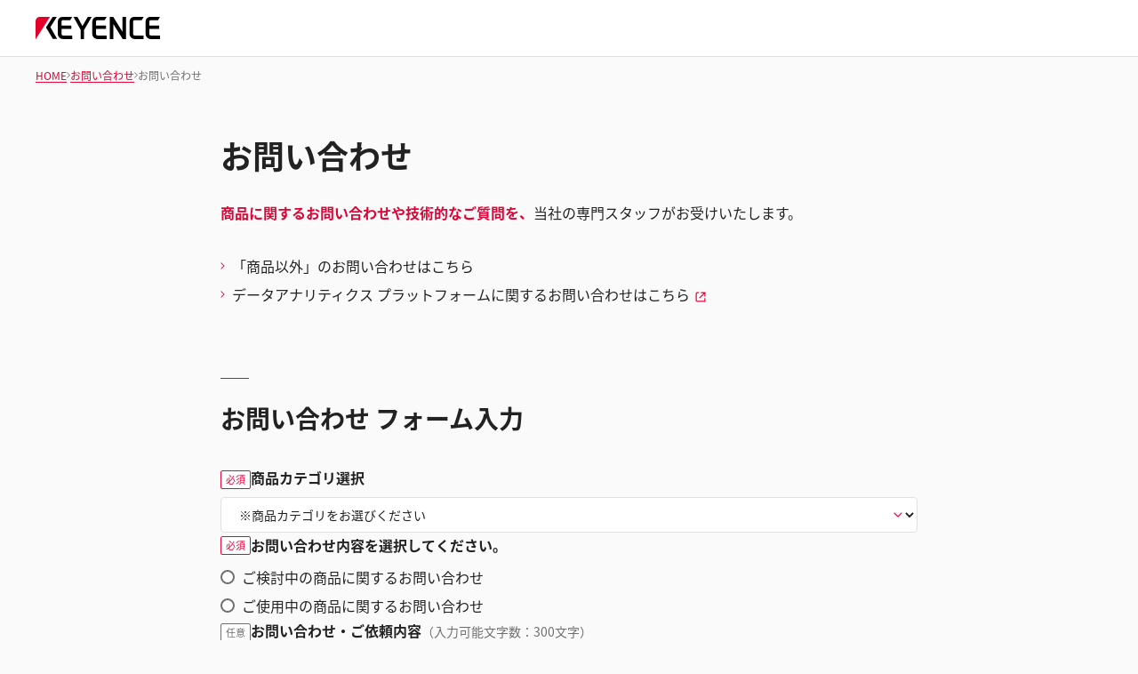

--- FILE ---
content_type: text/html;charset=utf-8
request_url: https://www.keyence.co.jp/inquiry/askKeyence/?groupId=&typeId=&seriesId=&modelId=
body_size: 35984
content:
















<!DOCTYPE html>
<html lang="ja">
<head prefix="og: https://ogp.me/ns#">
	
	
	
















	
	
		
		
		
			
		
	




<meta charset="utf-8">

<meta http-equiv="X-UA-Compatible" content="IE=edge">
<meta name="viewport" content="width=device-width, initial-scale=1">
<meta name="format-detection" content="telephone=no">
<meta name="description" content="株式会社キーエンスのご相談・ご依頼のお問い合わせ窓口です。">
<meta name="keywords" content="相談,依頼,窓口,お問い合わせ,キーエンス" />
<meta property="og:site_name" content="キーエンス">
<meta property="og:title" content="お問い合わせ | キーエンス">
<meta property="og:type" content="website">
<meta property="og:image" content=/img/common/og-image.png>
<meta property="og:url" content="https://www.keyence.co.jp/inquiry/askKeyence/">
<meta property="og:description" content="株式会社キーエンスのご相談・ご依頼のお問い合わせ窓口です。">
<title>お問い合わせ | キーエンス</title>
<link rel="shortcut icon" href="/favicon.ico">

	<link rel="canonical" href="https://www.keyence.co.jp/inquiry/askKeyence/" />
	
		<link rel="alternate" hreflang="cs-CZ" href="https://www.keyence.eu/cscz/inquiry/askKeyence/" />
	
		<link rel="alternate" hreflang="de-AT" href="https://www.keyence.eu/dede/inquiry/askKeyence/" />
	
		<link rel="alternate" hreflang="de-CH" href="https://www.keyence.eu/dede/inquiry/askKeyence/" />
	
		<link rel="alternate" hreflang="de-CZ" href="https://www.keyence.eu/dede/inquiry/askKeyence/" />
	
		<link rel="alternate" hreflang="de-DE" href="https://www.keyence.de/inquiry/askKeyence/" />
	
		<link rel="alternate" hreflang="de-LI" href="https://www.keyence.eu/dede/inquiry/askKeyence/" />
	
		<link rel="alternate" hreflang="de-PL" href="https://www.keyence.eu/dede/inquiry/askKeyence/" />
	
		<link rel="alternate" hreflang="de-SI" href="https://www.keyence.eu/dede/inquiry/askKeyence/" />
	
		<link rel="alternate" hreflang="de-SK" href="https://www.keyence.eu/dede/inquiry/askKeyence/" />
	
		<link rel="alternate" hreflang="en-AT" href="https://www.keyence.eu/inquiry/askKeyence/" />
	
		<link rel="alternate" hreflang="en-BE" href="https://www.keyence.eu/inquiry/askKeyence/" />
	
		<link rel="alternate" hreflang="en-CA" href="https://www.keyence.ca/inquiry/askKeyence/" />
	
		<link rel="alternate" hreflang="en-CH" href="https://www.keyence.eu/inquiry/askKeyence/" />
	
		<link rel="alternate" hreflang="en-CZ" href="https://www.keyence.eu/inquiry/askKeyence/" />
	
		<link rel="alternate" hreflang="en-DK" href="https://www.keyence.eu/inquiry/askKeyence/" />
	
		<link rel="alternate" hreflang="en-FI" href="https://www.keyence.eu/inquiry/askKeyence/" />
	
		<link rel="alternate" hreflang="en-GB" href="https://www.keyence.co.uk/inquiry/askKeyence/" />
	
		<link rel="alternate" hreflang="en-HU" href="https://www.keyence.eu/inquiry/askKeyence/" />
	
		<link rel="alternate" hreflang="en-IE" href="https://www.keyence.co.uk/inquiry/askKeyence/" />
	
		<link rel="alternate" hreflang="en-IN" href="https://www.keyence.co.in/inquiry/askKeyence/" />
	
		<link rel="alternate" hreflang="en-MT" href="https://www.keyence.eu/inquiry/askKeyence/" />
	
		<link rel="alternate" hreflang="en-MY" href="https://www.keyence.com.my/inquiry/askKeyence/" />
	
		<link rel="alternate" hreflang="en-NL" href="https://www.keyence.eu/inquiry/askKeyence/" />
	
		<link rel="alternate" hreflang="en-NO" href="https://www.keyence.eu/inquiry/askKeyence/" />
	
		<link rel="alternate" hreflang="en-PH" href="https://www.keyence.com.ph/inquiry/askKeyence/" />
	
		<link rel="alternate" hreflang="en-PL" href="https://www.keyence.eu/inquiry/askKeyence/" />
	
		<link rel="alternate" hreflang="en-RO" href="https://www.keyence.eu/inquiry/askKeyence/" />
	
		<link rel="alternate" hreflang="en-SE" href="https://www.keyence.eu/inquiry/askKeyence/" />
	
		<link rel="alternate" hreflang="en-SG" href="https://www.keyence.com.sg/inquiry/askKeyence/" />
	
		<link rel="alternate" hreflang="en-SI" href="https://www.keyence.eu/inquiry/askKeyence/" />
	
		<link rel="alternate" hreflang="en-SK" href="https://www.keyence.eu/inquiry/askKeyence/" />
	
		<link rel="alternate" hreflang="en-TR" href="https://www.keyence.eu/inquiry/askKeyence/" />
	
		<link rel="alternate" hreflang="en-US" href="https://www.keyence.com/inquiry/askKeyence/" />
	
		<link rel="alternate" hreflang="es-AR" href="https://www.keyence.com.mx/inquiry/askKeyence/" />
	
		<link rel="alternate" hreflang="es-CL" href="https://www.keyence.com.mx/inquiry/askKeyence/" />
	
		<link rel="alternate" hreflang="es-CO" href="https://www.keyence.com.mx/inquiry/askKeyence/" />
	
		<link rel="alternate" hreflang="es-MX" href="https://www.keyence.com.mx/inquiry/askKeyence/" />
	
		<link rel="alternate" hreflang="fr-BE" href="https://www.keyence.eu/frfr/inquiry/askKeyence/" />
	
		<link rel="alternate" hreflang="fr-CA" href="https://www.keyence.ca/frfr/inquiry/askKeyence/" />
	
		<link rel="alternate" hreflang="fr-CH" href="https://www.keyence.eu/frfr/inquiry/askKeyence/" />
	
		<link rel="alternate" hreflang="fr-FR" href="https://www.keyence.fr/inquiry/askKeyence/" />
	
		<link rel="alternate" hreflang="fr-LU" href="https://www.keyence.eu/frfr/inquiry/askKeyence/" />
	
		<link rel="alternate" hreflang="hu-HU" href="https://www.keyence.eu/huhu/inquiry/askKeyence/" />
	
		<link rel="alternate" hreflang="id-ID" href="https://www.keyence.co.id/inquiry/askKeyence/" />
	
		<link rel="alternate" hreflang="it-IT" href="https://www.keyence.it/inquiry/askKeyence/" />
	
		<link rel="alternate" hreflang="ja-JP" href="https://www.keyence.co.jp/inquiry/askKeyence/" />
	
		<link rel="alternate" hreflang="ko-KR" href="https://www.keyence.co.kr/inquiry/askKeyence/" />
	
		<link rel="alternate" hreflang="nl-BE" href="https://www.keyence.eu/nlnl/inquiry/askKeyence/" />
	
		<link rel="alternate" hreflang="nl-NL" href="https://www.keyence.eu/nlnl/inquiry/askKeyence/" />
	
		<link rel="alternate" hreflang="pl-PL" href="https://www.keyence.eu/plpl/inquiry/askKeyence/" />
	
		<link rel="alternate" hreflang="pt-BR" href="https://www.keyence.com.br/inquiry/askKeyence/" />
	
		<link rel="alternate" hreflang="sk-SK" href="https://www.keyence.eu/cscz/inquiry/askKeyence/" />
	
		<link rel="alternate" hreflang="th-TH" href="https://www.keyence.co.th/inquiry/askKeyence/" />
	
		<link rel="alternate" hreflang="vi-VN" href="https://www.keyence.com.vn/inquiry/askKeyence/" />
	
		<link rel="alternate" hreflang="zh-Hans-CN" href="https://www.keyence.com.cn/inquiry/askKeyence/" />
	
		<link rel="alternate" hreflang="zh-Hans-HK" href="https://www.keyence.com.cn/inquiry/askKeyence/" />
	
		<link rel="alternate" hreflang="zh-Hans-MO" href="https://www.keyence.com.cn/inquiry/askKeyence/" />
	
		<link rel="alternate" hreflang="zh-Hant-TW" href="https://www.keyence.com.tw/inquiry/askKeyence/" />
	

<link rel="stylesheet" href="/assets/styles/outline.css?var=20260128092542">
<link rel="stylesheet" href="/assets/styles/style.css?var=20260128092542">
<link rel="stylesheet" href="/assets/styles/form.css?var=20240323105055">
<noscript>
<link rel="stylesheet" href="/assets/styles/noscript.css?var=20260128092542">
</noscript>
<script>
// akam-sw.js install script version 1.3.6
"serviceWorker"in navigator&&"find"in[]&&function(){var e=new Promise(function(e){"complete"===document.readyState||!1?e():(window.addEventListener("load",function(){e()}),setTimeout(function(){"complete"!==document.readyState&&e()},1e4))}),n=window.akamServiceWorkerInvoked,r="1.3.6";if(n)aka3pmLog("akam-setup already invoked");else{window.akamServiceWorkerInvoked=!0,window.aka3pmLog=function(){window.akamServiceWorkerDebug&&console.log.apply(console,arguments)};function o(e){(window.BOOMR_mq=window.BOOMR_mq||[]).push(["addVar",{"sm.sw.s":e,"sm.sw.v":r}])}var i="/akam-sw.js",a=new Map;navigator.serviceWorker.addEventListener("message",function(e){var n,r,o=e.data;if(o.isAka3pm)if(o.command){var i=(n=o.command,(r=a.get(n))&&r.length>0?r.shift():null);i&&i(e.data.response)}else if(o.commandToClient)switch(o.commandToClient){case"enableDebug":window.akamServiceWorkerDebug||(window.akamServiceWorkerDebug=!0,aka3pmLog("Setup script debug enabled via service worker message"),v());break;case"boomerangMQ":o.payload&&(window.BOOMR_mq=window.BOOMR_mq||[]).push(o.payload)}aka3pmLog("akam-sw message: "+JSON.stringify(e.data))});var t=function(e){return new Promise(function(n){var r,o;r=e.command,o=n,a.has(r)||a.set(r,[]),a.get(r).push(o),navigator.serviceWorker.controller&&(e.isAka3pm=!0,navigator.serviceWorker.controller.postMessage(e))})},c=function(e){return t({command:"navTiming",navTiming:e})},s=null,m={},d=function(){var e=i;return s&&(e+="?othersw="+encodeURIComponent(s)),function(e,n){return new Promise(function(r,i){aka3pmLog("Registering service worker with URL: "+e),navigator.serviceWorker.register(e,n).then(function(e){aka3pmLog("ServiceWorker registration successful with scope: ",e.scope),r(e),o(1)}).catch(function(e){aka3pmLog("ServiceWorker registration failed: ",e),o(0),i(e)})})}(e,m)},g=navigator.serviceWorker.__proto__.register;if(navigator.serviceWorker.__proto__.register=function(n,r){return n.includes(i)?g.call(this,n,r):(aka3pmLog("Overriding registration of service worker for: "+n),s=new URL(n,window.location.href),m=r,navigator.serviceWorker.controller?new Promise(function(n,r){var o=navigator.serviceWorker.controller.scriptURL;if(o.includes(i)){var a=encodeURIComponent(s);o.includes(a)?(aka3pmLog("Cancelling registration as we already integrate other SW: "+s),navigator.serviceWorker.getRegistration().then(function(e){n(e)})):e.then(function(){aka3pmLog("Unregistering existing 3pm service worker"),navigator.serviceWorker.getRegistration().then(function(e){e.unregister().then(function(){return d()}).then(function(e){n(e)}).catch(function(e){r(e)})})})}else aka3pmLog("Cancelling registration as we already have akam-sw.js installed"),navigator.serviceWorker.getRegistration().then(function(e){n(e)})}):g.call(this,n,r))},navigator.serviceWorker.controller){var u=navigator.serviceWorker.controller.scriptURL;u.includes("/akam-sw.js")||u.includes("/akam-sw-preprod.js")||u.includes("/threepm-sw.js")||(aka3pmLog("Detected existing service worker. Removing and re-adding inside akam-sw.js"),s=new URL(u,window.location.href),e.then(function(){navigator.serviceWorker.getRegistration().then(function(e){m={scope:e.scope},e.unregister(),d()})}))}else e.then(function(){window.akamServiceWorkerPreprod&&(i="/akam-sw-preprod.js"),d()});if(window.performance){var w=window.performance.timing,l=w.responseEnd-w.responseStart;c(l)}e.then(function(){t({command:"pageLoad"})});var k=!1;function v(){window.akamServiceWorkerDebug&&!k&&(k=!0,aka3pmLog("Initializing debug functions at window scope"),window.aka3pmInjectSwPolicy=function(e){return t({command:"updatePolicy",policy:e})},window.aka3pmDisableInjectedPolicy=function(){return t({command:"disableInjectedPolicy"})},window.aka3pmDeleteInjectedPolicy=function(){return t({command:"deleteInjectedPolicy"})},window.aka3pmGetStateAsync=function(){return t({command:"getState"})},window.aka3pmDumpState=function(){aka3pmGetStateAsync().then(function(e){aka3pmLog(JSON.stringify(e,null,"\t"))})},window.aka3pmInjectTiming=function(e){return c(e)},window.aka3pmUpdatePolicyFromNetwork=function(){return t({command:"pullPolicyFromNetwork"})})}v()}}();</script>
<script src="/js/common/usersettings.js?var=20250514092101"></script>
<script src="/js/common/jquery-1.8.1.min.js?var=20260128091558"></script>
<script src="/js/core/analytics-base.js?var=20260127143453" defer></script>
<script src="/js/core/analytics-views-kj.js?var=20260127143453" defer></script>
<script type="module" src="/assets/scripts/outline.js?var=20260128091558"></script>
<script type="module" src="/assets/scripts/main.js?var=20260128091558"></script>
<script src="/assets/scripts/form.js?var=20260128091558" defer></script>
<script src="/js/common/keyence.js?var=20260127143453" defer></script>
<script src="/js/core/suz-bundle.js?var=20260127143453" defer></script>
<script src="/js/core/suz-bundle-kj.js?var=20260127143453" defer></script>
	





















































<script>
dataLayer = (typeof dataLayer != "undefined" ? dataLayer : []);
dataLayer.push({
			"page": "/support/ask-keyence/input/index.jsp" + location.search
		});
	dataLayer.push({
  "signinStat" : "not_signin"
  , "signinf" : "not_signin"
  , "customerID" : ""
  , "emailAddress" : ""
});
document.cookie = "initSigninStat=;path=/";
dataLayer.push({
  "initSigninStat" : "not_signin"
});
var dataLayerYTM = {
  "item" : {
    "signinStat" : "not_signin" 
    , "customerID" : "" 
  }
};
</script>
















<!-- Google Tag Manager -->
<script>(function(w,d,s,l,i){w[l]=w[l]||[];w[l].push({'gtm.start':
new Date().getTime(),event:'gtm.js'});var f=d.getElementsByTagName(s)[0],
j=d.createElement(s),dl=l!='dataLayer'?'&l='+l:'';j.async=true;j.src=
'https://www.googletagmanager.com/gtm.js?id='+i+dl;f.parentNode.insertBefore(j,f);
})(window,document,'script','dataLayer','GTM-M3CR4L');</script>
<!-- End Google Tag Manager -->

















<script>
(function() {
    var useragent = navigator.userAgent.toLowerCase();
    if (useragent.indexOf('trident') > -1) {
        return;
    }
    (function(d) {
        var config = {
        kitId: 'czs1cbu',
        scriptTimeout: 1000,
        async: true
        },
        h=d.documentElement,t=setTimeout(function(){h.className=h.className.replace(/\bwf-loading\b/g,"")+" wf-inactive";},config.scriptTimeout),tk=d.createElement("script"),f=false,s=d.getElementsByTagName("script")[0],a;h.className+=" wf-loading";tk.src='https://use.typekit.net/'+config.kitId+'.js';tk.async=true;tk.onload=tk.onreadystatechange=function(){a=this.readyState;if(f||a&&a!="complete"&&a!="loaded")return;f=true;clearTimeout(t);try{Typekit.load(config)}catch(e){}};s.parentNode.insertBefore(tk,s)
    })(document);
}());
</script>




<script>(window.BOOMR_mq=window.BOOMR_mq||[]).push(["addVar",{"rua.upush":"true","rua.cpush":"true","rua.upre":"true","rua.cpre":"false","rua.uprl":"false","rua.cprl":"false","rua.cprf":"false","rua.trans":"SJ-6dcae057-f6e1-4f43-b2a4-cdba319ce783","rua.cook":"false","rua.ims":"false","rua.ufprl":"false","rua.cfprl":"false","rua.isuxp":"false","rua.texp":"norulematch","rua.ceh":"false","rua.ueh":"false","rua.ieh.st":"0"}]);</script>
                              <script>!function(e){var n="https://s.go-mpulse.net/boomerang/";if("False"=="True")e.BOOMR_config=e.BOOMR_config||{},e.BOOMR_config.PageParams=e.BOOMR_config.PageParams||{},e.BOOMR_config.PageParams.pci=!0,n="https://s2.go-mpulse.net/boomerang/";if(window.BOOMR_API_key="4LL4E-LTU88-ELSVN-MRZ4D-B5SK7",function(){function e(){if(!o){var e=document.createElement("script");e.id="boomr-scr-as",e.src=window.BOOMR.url,e.async=!0,i.parentNode.appendChild(e),o=!0}}function t(e){o=!0;var n,t,a,r,d=document,O=window;if(window.BOOMR.snippetMethod=e?"if":"i",t=function(e,n){var t=d.createElement("script");t.id=n||"boomr-if-as",t.src=window.BOOMR.url,BOOMR_lstart=(new Date).getTime(),e=e||d.body,e.appendChild(t)},!window.addEventListener&&window.attachEvent&&navigator.userAgent.match(/MSIE [67]\./))return window.BOOMR.snippetMethod="s",void t(i.parentNode,"boomr-async");a=document.createElement("IFRAME"),a.src="about:blank",a.title="",a.role="presentation",a.loading="eager",r=(a.frameElement||a).style,r.width=0,r.height=0,r.border=0,r.display="none",i.parentNode.appendChild(a);try{O=a.contentWindow,d=O.document.open()}catch(_){n=document.domain,a.src="javascript:var d=document.open();d.domain='"+n+"';void(0);",O=a.contentWindow,d=O.document.open()}if(n)d._boomrl=function(){this.domain=n,t()},d.write("<bo"+"dy onload='document._boomrl();'>");else if(O._boomrl=function(){t()},O.addEventListener)O.addEventListener("load",O._boomrl,!1);else if(O.attachEvent)O.attachEvent("onload",O._boomrl);d.close()}function a(e){window.BOOMR_onload=e&&e.timeStamp||(new Date).getTime()}if(!window.BOOMR||!window.BOOMR.version&&!window.BOOMR.snippetExecuted){window.BOOMR=window.BOOMR||{},window.BOOMR.snippetStart=(new Date).getTime(),window.BOOMR.snippetExecuted=!0,window.BOOMR.snippetVersion=12,window.BOOMR.url=n+"4LL4E-LTU88-ELSVN-MRZ4D-B5SK7";var i=document.currentScript||document.getElementsByTagName("script")[0],o=!1,r=document.createElement("link");if(r.relList&&"function"==typeof r.relList.supports&&r.relList.supports("preload")&&"as"in r)window.BOOMR.snippetMethod="p",r.href=window.BOOMR.url,r.rel="preload",r.as="script",r.addEventListener("load",e),r.addEventListener("error",function(){t(!0)}),setTimeout(function(){if(!o)t(!0)},3e3),BOOMR_lstart=(new Date).getTime(),i.parentNode.appendChild(r);else t(!1);if(window.addEventListener)window.addEventListener("load",a,!1);else if(window.attachEvent)window.attachEvent("onload",a)}}(),"".length>0)if(e&&"performance"in e&&e.performance&&"function"==typeof e.performance.setResourceTimingBufferSize)e.performance.setResourceTimingBufferSize();!function(){if(BOOMR=e.BOOMR||{},BOOMR.plugins=BOOMR.plugins||{},!BOOMR.plugins.AK){var n="true"=="true"?1:0,t="",a="ck6jhz5ydon6w2lzvfna-f-37152da9e-clientnsv4-s.akamaihd.net",i="false"=="true"?2:1,o={"ak.v":"39","ak.cp":"274225","ak.ai":parseInt("632012",10),"ak.ol":"0","ak.cr":32,"ak.ipv":4,"ak.proto":"h2","ak.rid":"8246f34","ak.r":50546,"ak.a2":n,"ak.m":"a","ak.n":"essl","ak.bpcip":"18.188.147.0","ak.cport":48204,"ak.gh":"23.202.99.141","ak.quicv":"","ak.tlsv":"tls1.3","ak.0rtt":"","ak.0rtt.ed":"","ak.csrc":"-","ak.acc":"","ak.t":"1769580890","ak.ak":"hOBiQwZUYzCg5VSAfCLimQ==OY/q6E7m5Ji0wbQJZLpULzNhfwu9XTn+0uEHtid2PN45KGkdA+vjcfgd1sJPKymemUN968rVCF+YavkcRit48RXK2f9BFhDbL741Vp+jgmtk228BBkdy16ycTlQyA7fMApATV7eSB0WwZbtzDXfS95+Zqez2bRDwDW0EEi5xM1iCH9cpq7dl3Mr8AtR8cOWG/t9qi0c+tDfF2HnG7cF2eMB4zsAaKSvGa9RTsJm+2918x/KWTWFrE4gNfKPnYse3T7Ao+gXkHOxO89qZ6tSES69pUijIBazYKDgtFJ3ySWcASh34fzDCc+r/HFmkx7vvq1nf86a1ol2zdkzu9t4WbEXTENBOYZxshs+g87Yw2QlGd0BHjh6vLoFygfVy7muNEiL1SUVcKRXRVaGi/ArSgJkoQxdeZVJRSIRvRLMW3X0=","ak.pv":"21","ak.dpoabenc":"","ak.tf":i};if(""!==t)o["ak.ruds"]=t;var r={i:!1,av:function(n){var t="http.initiator";if(n&&(!n[t]||"spa_hard"===n[t]))o["ak.feo"]=void 0!==e.aFeoApplied?1:0,BOOMR.addVar(o)},rv:function(){var e=["ak.bpcip","ak.cport","ak.cr","ak.csrc","ak.gh","ak.ipv","ak.m","ak.n","ak.ol","ak.proto","ak.quicv","ak.tlsv","ak.0rtt","ak.0rtt.ed","ak.r","ak.acc","ak.t","ak.tf"];BOOMR.removeVar(e)}};BOOMR.plugins.AK={akVars:o,akDNSPreFetchDomain:a,init:function(){if(!r.i){var e=BOOMR.subscribe;e("before_beacon",r.av,null,null),e("onbeacon",r.rv,null,null),r.i=!0}return this},is_complete:function(){return!0}}}}()}(window);</script></head>
<body class="askKeyence">
	<span id="suz_pageId" style="display: none;">S0009020</span>
	






































<!-- Google Tag Manager (noscript) -->
<noscript><iframe src="https://www.googletagmanager.com/ns.html?id=GTM-M3CR4L"
height="0" width="0" style="display:none;visibility:hidden"></iframe></noscript>
<!-- End Google Tag Manager (noscript) -->


	<span id='suz-responsive' style='display:none;'></span>

		<div class="l-wrap">
			


























































<svg display="none">
    <symbol id="icon-arrow" viewBox="0 0 30 30">
        <path d="M22.8936 13.8966L19.7528 10.7559L18.648 11.8607L21.0059 14.2186H6V15.7811H21.009L18.6525 18.1376L19.7574 19.2425L24 14.9998L22.8951 13.895L22.8936 13.8966Z"/>
    </symbol>
    <symbol id="icon-catalog" viewBox="0 0 30 30">
        <path fill-rule="evenodd" clip-rule="evenodd" d="M23.3 20.5C23.1 20.3 22.7344 20.1 22.4 20.1V9.1C22.3438 9.04384 22.2562 9.01922 22.1546 8.99072C22.0754 8.96847 21.9877 8.94384 21.9 8.9C21.2 8.7 20.3 8.6 19.5 8.6C18 8.6 16.7 8.9 15.9 9.5L15.7 9.6V20.3C15.5817 20.3789 15.4633 20.4422 15.3511 20.5023C15.1789 20.5944 15.0211 20.6789 14.9 20.8C13.7 19.9 12 19.6 10.4 19.6C9.4 19.6 8.4 19.8 7.5 20.1H7.4C7.25 20.15 7.125 20.225 7 20.3C6.875 20.375 6.75 20.45 6.6 20.5H6.4C6.2 20.5 6 20.3 6 20.1V8.2C6.5 7.9 7 7.6 7.6 7.4C8.5 7.1 9.5 7 10.5 7C12.1 7 13.8 7.3 15 8.2C16.2 7.3 17.9 7 19.5 7C20.5 7 21.5 7.1 22.3 7.4C22.9 7.6 23.4 7.8 23.9 8.2V20.1C23.9 20.3 23.7 20.5 23.5 20.5H23.3ZM10.5 18.1C11.6 18.1 13 18.2 14.2 18.7H14.3V9.6L14.1 9.5C13.3 8.9 11.9 8.6 10.5 8.6C9.7 8.6 8.8 8.7 8.1 8.9C8.01231 8.94384 7.92462 8.96847 7.84536 8.99072C7.74384 9.01922 7.65616 9.04384 7.6 9.1V18.5C8.5 18.2 9.5 18.1 10.5 18.1Z"/>
        <path d="M18.3245 15.832V22.0064L17.2673 20.9492L16.2773 21.9392L19.1058 24.7676L19.1123 24.761L19.1133 24.762L21.9417 21.9336L20.9518 20.9436L19.8845 22.0109L19.8845 15.832H18.3245Z"/>
    </symbol>
    <symbol id="icon-currency-dollar" viewBox="0 0 30 30">
        <path fill-rule="evenodd" clip-rule="evenodd" d="M15 23C19.4183 23 23 19.4183 23 15C23 10.5817 19.4183 7 15 7C10.5817 7 7 10.5817 7 15C7 19.4183 10.5817 23 15 23ZM16.0566 21V19.5675C17.3616 19.32 18.3891 18.57 18.3966 17.1975C18.3966 15.3075 16.7766 14.655 15.2616 14.265C13.7466 13.875 13.2591 13.4625 13.2591 12.8325C13.2591 12.1125 13.9341 11.6025 15.0591 11.6025C16.2441 11.6025 16.6866 12.1725 16.7241 13.005H18.1941C18.1491 11.8575 17.4516 10.8 16.0566 10.4625V9H14.0541V10.4475C12.7641 10.725 11.7216 11.565 11.7216 12.855C11.7216 14.3925 12.9966 15.1575 14.8566 15.6075C16.5291 16.005 16.8591 16.59 16.8591 17.2125C16.8591 17.67 16.5291 18.405 15.0591 18.405C13.6866 18.405 13.1466 17.79 13.0716 17.0025H11.6016C11.6841 18.4575 12.7716 19.2825 14.0541 19.5525V21H16.0566Z"/>
    </symbol>
    <symbol id="icon-currency-euro" viewBox="0 0 30 30">
        <path fill-rule="evenodd" clip-rule="evenodd" d="M15 23C19.4183 23 23 19.4183 23 15C23 10.5817 19.4183 7 15 7C10.5817 7 7 10.5817 7 15C7 19.4183 10.5817 23 15 23ZM11.3866 13.2337C12.1047 11.2884 13.9713 9.90039 16.1651 9.90039C17.4714 9.90039 18.6644 10.3964 19.5652 11.2037L19.6441 11.2744L18.5173 12.3948L18.4472 12.3346C17.834 11.8079 17.0375 11.4893 16.1651 11.4893C14.8691 11.4893 13.7408 12.1901 13.1317 13.2337H16.2651V14.5448H12.6877C12.6673 14.6949 12.654 14.8472 12.654 15.0004C12.654 15.1536 12.6673 15.3059 12.6877 15.4559H16.2651V16.7671H13.1318C13.741 17.8107 14.8717 18.5115 16.1651 18.5115C17.0373 18.5115 17.8339 18.1903 18.4472 17.6634L18.5174 17.6031L19.6439 18.7265L19.5652 18.7971C18.6644 19.6044 17.4714 20.1004 16.1651 20.1004C13.9713 20.1004 12.1047 18.7124 11.3866 16.7671H9.39844V15.4559H11.0869C11.0724 15.3057 11.0651 15.1548 11.0651 15.0004C11.0651 14.8459 11.0724 14.695 11.0869 14.5448H9.39844V13.2337H11.3866Z"/>
    </symbol>
    <symbol id="icon-currency-pound" viewBox="0 0 30 30">
        <path fill-rule="evenodd" clip-rule="evenodd" d="M15 23C19.4183 23 23 19.4183 23 15C23 10.5817 19.4183 7 15 7C10.5817 7 7 10.5817 7 15C7 19.4183 10.5817 23 15 23ZM12.6281 16.7536C12.2142 17.3034 11.6992 17.9875 11.6992 19.1519V20.0996L12.6281 19.9093C12.6461 19.9056 14.4487 19.5386 15.5655 19.5386C16.6801 19.5386 18.4848 19.9056 18.5029 19.9093L18.814 18.3945C18.734 18.3779 16.8379 17.992 15.5654 17.992C14.9349 17.992 14.1518 18.0864 13.5122 18.1846C13.6096 18.0208 13.7295 17.8616 13.8631 17.6844L13.8634 17.6839C14.2772 17.1342 14.7922 16.4501 14.7922 15.2856H17.112V13.7391H14.4468C14.4314 13.7009 14.417 13.6597 14.4027 13.6188C14.3868 13.5736 14.3711 13.5288 14.3543 13.4884L14.3538 13.4872C14.1743 13.0581 14.019 12.6868 14.019 12.1926C14.019 11.3401 14.7129 10.6461 15.5655 10.6461C16.418 10.6461 17.112 11.3401 17.112 12.1926H18.6585C18.6585 10.4868 17.2713 9.09961 15.5655 9.09961C13.8596 9.09961 12.4725 10.4868 12.4725 12.1926C12.4725 12.8228 12.6206 13.3114 12.7872 13.7391H11.6992V15.2856H13.2457C13.2457 15.9328 12.9867 16.2771 12.6281 16.7536Z"/>
    </symbol>
    <symbol id="icon-currency-yen" viewBox="0 0 30 30">
        <path fill-rule="evenodd" clip-rule="evenodd" d="M15 23C19.4183 23 23 19.4183 23 15C23 10.5817 19.4183 7 15 7C10.5817 7 7 10.5817 7 15C7 19.4183 10.5817 23 15 23ZM15.9318 15.3837V16.5126H18.5991V18.0415H15.9318V20.6994H14.3981V18.0415H11.7308V16.5126H14.3981V15.3837H11.7308V13.8547H13.7318L11.3594 10.3087L12.6356 9.46094L15.1649 13.2414L17.6943 9.46094L18.9705 10.3087L16.5981 13.8547H18.5991V15.3837H15.9318Z"/>
    </symbol>
    <symbol id="icon-currency-won" viewBox="0 0 30 30">
        <path fill-rule="evenodd" clip-rule="evenodd" d="M15 23C19.4183 23 23 19.4183 23 15C23 10.5817 19.4183 7 15 7C10.5817 7 7 10.5817 7 15C7 19.4183 10.5817 23 15 23ZM20.5 13.6493V14.9693H18.9956L18.5561 16.2893H20.5V17.6067H18.1152L17.5212 19.396L16.555 19.3814L16.291 18.9194L15.103 14.9693H14.897L13.5731 19.3821L12.6068 19.3966L12.3277 18.9406L11.8841 17.6093L9.54073 17.6067V16.2867L11.4439 16.2893L11.0044 14.9693H9.5V13.6493H10.5641L9.75234 11.2179L11.0063 10.8008L11.9554 13.6493H13.915L14.4456 11.8799H15.557L16.085 13.6493H18.0446L18.9923 10.8008L20.2463 11.2179L19.4359 13.6493H20.5ZM12.3956 14.9693L12.987 16.7434L13.5176 14.9693H12.3956ZM16.481 14.9693L17.013 16.7434L17.603 14.9693H16.481Z"/>
    </symbol>
    <symbol id="icon-download" viewBox="0 0 30 30">
        <path d="M21.2222 14V20.2222H8.77778V14H7V20.2222C7 21.2 7.8 22 8.77778 22H21.2222C22.2 22 23 21.2 23 20.2222V14H21.2222ZM15.8889 14.5956L18.1911 12.3022L19.4444 13.5556L15 18L10.5556 13.5556L11.8089 12.3022L14.1111 14.5956V6H15.8889V14.5956Z" />
    </symbol>
    <symbol id="icon-data-sheet" viewBox="0 0 30 30">
        <path d="M10.5703 9.06914V19.9137C10.5703 20.168 10.368 20.3977 10.0863 20.3977C9.80469 20.3977 9.60234 20.1953 9.60234 19.9137V10.1629H9.06914C8.48398 10.1629 8 10.6469 8 11.232V20.9309C8 21.516 8.48398 22 9.06914 22H20.9555C21.516 22 22 21.5406 22 20.9555V9.06914C22 8.48398 21.516 8 20.9309 8L11.5629 8.07656C11.0023 8.07656 10.5703 8.48398 10.5703 9.06914ZM12.8098 14.6309H17.8C18.0543 14.6309 18.284 14.8332 18.284 15.1148C18.284 15.3691 18.0816 15.5988 17.8 15.5988H12.8098C12.5555 15.5988 12.3258 15.3965 12.3258 15.1148C12.3285 14.8359 12.5555 14.6309 12.8098 14.6309ZM19.4023 18.273H12.8098C12.5555 18.273 12.3258 18.0707 12.3258 17.7891C12.3258 17.5348 12.5281 17.3051 12.8098 17.3051H19.4023C19.6566 17.3051 19.8863 17.5074 19.8863 17.7891C19.8617 18.068 19.6594 18.273 19.4023 18.273ZM19.4023 12.8754H12.8098C12.5555 12.8754 12.3258 12.673 12.3258 12.3914C12.3258 12.1371 12.5281 11.9074 12.8098 11.9074H19.4023C19.6566 11.9074 19.8863 12.1098 19.8863 12.3914C19.8617 12.673 19.6594 12.8754 19.4023 12.8754Z"/>
    </symbol>
    <symbol id="icon-plus" viewBox="0 0 30 30">
        <path d="M15.9 10.5H14.1V14.1H10.5V15.9H14.1V19.5H15.9V15.9H19.5V14.1H15.9V10.5ZM15 6C10.05 6 6 10.05 6 15C6 19.95 10.05 24 15 24C19.95 24 24 19.95 24 15C24 10.05 19.95 6 15 6ZM15 22.2C11.04 22.2 7.8 18.96 7.8 15C7.8 11.04 11.04 7.8 15 7.8C18.96 7.8 22.2 11.04 22.2 15C22.2 18.96 18.96 22.2 15 22.2Z"/>
    </symbol>
    <symbol id="icon-minus" viewBox="0 0 30 30">
        <path d="M15.9 14.1H14.1H10.5V15.9H14.1H15.9H19.5V14.1H15.9ZM15 6C10.05 6 6 10.05 6 15C6 19.95 10.05 24 15 24C19.95 24 24 19.95 24 15C24 10.05 19.95 6 15 6ZM15 22.2C11.04 22.2 7.8 18.96 7.8 15C7.8 11.04 11.04 7.8 15 7.8C18.96 7.8 22.2 11.04 22.2 15C22.2 18.96 18.96 22.2 15 22.2Z"/>
    </symbol>
    <symbol id="icon-horizontal-scrollable" viewBox="0 0 30 30">
        <circle cx="15" cy="15" r="14.5" fill="white" stroke="#EA0437"/>
        <path d="M19.804 15H7V15.8H19.804V17.8L23 15.4L19.804 13V15Z" fill="#EA0437"/>
    </symbol>
    <symbol id="icon-chat" viewBox="0 0 30 30">
        <path d="M21.4 8H8.6C7.72 8 7 8.72 7 9.6V24L10.2 20.8H21.4C22.28 20.8 23 20.08 23 19.2V9.6C23 8.72 22.28 8 21.4 8ZM15.72 18.72H14.28V17.28H15.72V18.72ZM15.72 16.48H14.28C14.28 14.08 16.52 14.24 16.52 12.8C16.52 12 15.88 11.36 15.08 11.36C14.28 11.36 13.56 12 13.56 12.8H12.04C12.04 11.2 13.4 9.84 15 9.84C16.6 9.84 17.96 11.2 17.96 12.8C17.96 14.64 15.72 14.8 15.72 16.48Z"/>
    </symbol>
    <symbol id="icon-tel" viewBox="0 0 30 30">
        <path d="M23.8459 18.8048C24.0514 19.0103 24.0514 19.3435 23.8459 19.549L21.9896 21.4052C21.6958 21.699 21.3224 21.9075 20.9094 21.9533C17.7281 22.3057 14.2797 20.6242 11.8263 18.1708C9.37433 15.7188 7.69413 12.2717 8.04673 9.09064C8.09251 8.67763 8.30099 8.30421 8.59482 8.01038L10.4511 6.15412C10.6566 5.94863 10.9897 5.94863 11.1952 6.15412L13.7998 8.75867C14.0053 8.96416 14.0053 9.29733 13.7998 9.50282L11.1583 12.1443C11.1452 13.8391 12.0519 15.3826 13.3347 16.6653C14.6182 17.9489 16.1599 18.8556 17.8557 18.8417L20.5604 16.2479C20.767 16.0497 21.0942 16.0531 21.2967 16.2556L23.8459 18.8048Z"/>
    </symbol>
    <symbol id="icon-techinical-guides" viewBox="0 0 30 30">
        <path d="M23.7701 20.2925L17.0761 13.5566C17.7933 11.7123 17.3949 9.54725 15.8808 8.02369C14.287 6.41994 11.8964 6.09919 9.98383 6.98125L13.0477 10.0643C13.3578 10.3763 13.3578 10.8801 13.0477 11.1921L11.7787 12.469C11.4683 12.7814 10.9638 12.7841 10.65 12.4751L7.51349 9.38688C6.55723 11.3114 6.95567 13.717 8.54944 15.3208C10.0635 16.8443 12.2151 17.2452 14.0479 16.5236L20.7419 23.2594C21.0607 23.5802 21.5388 23.5802 21.8575 23.2594L23.6904 21.4151C24.0888 21.0944 24.0888 20.5331 23.7701 20.2925Z"/>
    </symbol>
    <symbol id="icon-cad-data" viewBox="0 0 30 30">
        <path fill-rule="evenodd" clip-rule="evenodd" d="M14.641 6.3781C14.8662 6.26549 15.1313 6.26549 15.3565 6.3781L22.3365 9.8681C22.6075 10.0036 22.7787 10.2806 22.7787 10.5836V19.0589C22.7787 19.3619 22.6075 19.639 22.3365 19.7745L15.3565 23.2645C15.1313 23.3771 14.8662 23.3771 14.641 23.2645L7.66098 19.7745C7.38995 19.639 7.21875 19.3619 7.21875 19.0589V10.5836C7.21875 10.2806 7.38995 10.0036 7.66098 9.8681L14.641 6.3781ZM8.77875 11.8334L14.2188 14.5534V21.3092L8.77875 18.5892V11.8334ZM15.7787 21.3092L21.2188 18.5892V11.8334L15.7787 14.5534V21.3092ZM14.9987 13.1992L20.2546 10.5713L14.9987 7.94335L9.74288 10.5713L14.9987 13.1992Z"/>
    </symbol>
    <symbol id="icon-manuals" viewBox="0 0 30 30">
        <path d="M17.5 16.0307H12.5V14.4707H17.5V16.0307Z"/>
        <path d="M12.5 19.0307H17.5V17.4707H12.5V19.0307Z"/>
        <path fill-rule="evenodd" clip-rule="evenodd" d="M16.625 7H10.125C9.23125 7 8.50813 7.73125 8.50813 8.625L8.5 21.375C8.5 22.2688 9.22312 23 10.1169 23H19.875C20.7688 23 21.5 22.2688 21.5 21.375V11.875L16.625 7ZM19.875 21.375H10.125V8.625H15.8125V12.6875H19.875V21.375Z" />
    </symbol>
    <symbol id="icon-software" viewBox="0 0 30 30">
        <path fill-rule="evenodd" clip-rule="evenodd" d="M15 23C19.4183 23 23 19.4183 23 15C23 10.5817 19.4183 7 15 7C10.5817 7 7 10.5817 7 15C7 19.4183 10.5817 23 15 23ZM15 17.5C16.3807 17.5 17.5 16.3807 17.5 15C17.5 13.6193 16.3807 12.5 15 12.5C13.6193 12.5 12.5 13.6193 12.5 15C12.5 16.3807 13.6193 17.5 15 17.5ZM11.7978 18.0718C12.3155 18.6116 12.9611 19.0119 13.6747 19.2355L13.2082 20.7242C12.2438 20.4219 11.3714 19.881 10.6719 19.1516C9.9724 18.4221 9.46848 17.5278 9.20691 16.5516L10.7138 16.1479C10.9073 16.8703 11.2802 17.532 11.7978 18.0718Z"/>
    </symbol>
    <symbol id="icon-request-demo" viewBox="0 0 30 30">
        <path d="M15 15C17.21 15 19 13.21 19 11C19 8.79 17.21 7 15 7C12.79 7 11 8.79 11 11C11 13.21 12.79 15 15 15ZM15 17C12.33 17 7 18.34 7 21V23H23V21C23 18.34 17.67 17 15 17Z"/>
    </symbol>
    <symbol id="icon-free-trial-unit" viewBox="0 0 30 30">
        <path d="M19.7143 9H7.71429C6.77143 9 6 9.76286 6 10.7143V18.4286H7.71429C7.71429 19.8429 8.86286 21 10.2857 21C11.7086 21 12.8571 19.8429 12.8571 18.4286H17.5714C17.5714 19.8429 18.72 21 20.1429 21C21.5657 21 22.7143 19.8429 22.7143 18.4286H24.8571V14.1429L19.7143 9ZM7.71429 14.1429V10.7143H11.1429V14.1429H7.71429ZM10.2857 19.7143C9.57429 19.7143 9 19.14 9 18.4286C9 17.7171 9.57429 17.1429 10.2857 17.1429C10.9971 17.1429 11.5714 17.7171 11.5714 18.4286C11.5714 19.14 10.9971 19.7143 10.2857 19.7143ZM16.2857 14.1429H12.8571V10.7143H16.2857V14.1429ZM20.1429 19.7143C19.4314 19.7143 18.8571 19.14 18.8571 18.4286C18.8571 17.7171 19.4314 17.1429 20.1429 17.1429C20.8543 17.1429 21.4286 17.7171 21.4286 18.4286C21.4286 19.14 20.8543 19.7143 20.1429 19.7143ZM18 14.1429V10.7143H18.8571L22.2857 14.1429H18Z"/>
    </symbol>
    <symbol id="icon-warning" viewBox="0 0 30 30">
        <path d="M15 7C10.584 7 7 10.584 7 15C7 19.416 10.584 23 15 23C19.416 23 23 19.416 23 15C23 10.584 19.416 7 15 7ZM15.8 19H14.2V17.4H15.8V19ZM15.8 15.8H14.2V11H15.8V15.8Z"/>
    </symbol>
    <symbol id="icon-dialog" viewBox="0 0 30 30">
        <path fill-rule="evenodd" clip-rule="evenodd" d="M12.56 17.44V9.56H20.44V17.44H12.56ZM11 9C11 8.44771 11.4477 8 12 8H21C21.5523 8 22 8.44772 22 9V18C22 18.5523 21.5523 19 21 19H12C11.4477 19 11 18.5523 11 18V9ZM9.28 22.0007H19.7812V20.4407H9.56V10.2207H8V20.7207C8 21.4276 8.57308 22.0007 9.28 22.0007Z"/>
    </symbol>
    <symbol id="icon-360view" viewBox="0 0 30 30">
        <path d="M15.0898 10.2617C10.1218 10.2617 6.08984 12.2777 6.08984 14.7617C6.08984 16.7777 8.73584 18.4787 12.3898 19.0547V21.9617L15.9898 18.3617L12.3898 14.7617V17.2187C9.55484 16.7147 7.88984 15.5087 7.88984 14.7617C7.88984 13.8077 10.6258 12.0617 15.0898 12.0617C19.5538 12.0617 22.2898 13.8077 22.2898 14.7617C22.2898 15.4187 20.9758 16.4627 18.6898 17.0387V18.8837C21.8668 18.1907 24.0898 16.6067 24.0898 14.7617C24.0898 12.2777 20.0578 10.2617 15.0898 10.2617Z"/>
    </symbol>
    <symbol id="icon-download-list" viewBox="0 0 30 30">
        <path d="M18 12.2617H6V14.2617H18V12.2617ZM18 8.26172H6V10.2617H18V8.26172ZM22 16.2617V12.2617H20V16.2617H16V18.2617H20V22.2617H22V18.2617H26V16.2617H22ZM6 18.2617H14V16.2617H6V18.2617Z"/>
    </symbol>
    <symbol id="icon-checkbox-checked" viewBox="0 0 20 20">
        <path fill-rule="evenodd" clip-rule="evenodd" d="M4 0C1.79086 0 0 1.79086 0 4V16C0 18.2091 1.79086 20 4 20H16C18.2091 20 20 18.2091 20 16V4C20 1.79086 18.2091 0 16 0H4Z"/>
        <path fill-rule="evenodd" clip-rule="evenodd" d="M17.6604 4.95049L7.67858 17.1505L2.51172 12.6295L4.48723 10.3718L7.32037 12.8508L15.3385 3.05078L17.6604 4.95049Z" fill="white"/>
    </symbol>
    <symbol id="icon-checkbox-unchecked" viewBox="0 0 20 20">
        <path d="M0 4C0 1.79086 1.79086 0 4 0H16C18.2091 0 20 1.79086 20 4V16C20 18.2091 18.2091 20 16 20H4C1.79086 20 0 18.2091 0 16V4Z" fill="white"/>
        <path fill-rule="evenodd" clip-rule="evenodd" d="M16 1H4C2.34315 1 1 2.34315 1 4V16C1 17.6569 2.34315 19 4 19H16C17.6569 19 19 17.6569 19 16V4C19 2.34315 17.6569 1 16 1ZM4 0C1.79086 0 0 1.79086 0 4V16C0 18.2091 1.79086 20 4 20H16C18.2091 20 20 18.2091 20 16V4C20 1.79086 18.2091 0 16 0H4Z"/>
    </symbol>
    <symbol id="icon-checkbox-indeterminate" viewBox="0 0 20 20">
        <rect width="20" height="20" rx="4"/>
        <rect x="4.44" y="8.89" width="11.11" height="2.22" fill="#fff"/>
    </symbol>
    <symbol id="icon-radio-checked" viewBox="0 0 20 20">
        <circle cx="10" cy="10" r="10"/>
        <circle cx="10" cy="10" r="9" fill="#fff"/>
        <circle cx="6" cy="6" r="6" transform="translate(4 4)"/>
    </symbol>
    <symbol id="icon-radio-unchecked" viewBox="0 0 20 20">
        <circle cx="10" cy="10" r="10"/>
        <circle cx="10" cy="10" r="9" fill="#fff"/>
    </symbol>
    <symbol id="icon-close" viewBox="0 0 30 30">
        <path d="M22 9.41L20.59 8L15 13.59L9.41 8L8 9.41L13.59 15L8 20.59L9.41 22L15 16.41L20.59 22L22 20.59L16.41 15L22 9.41Z"/>
    </symbol>
    <symbol id="icon-search" viewBox="0 0 30 30">
        <path d="M18.5 17H17.7L17.4 16.7C18.4 15.6 19 14.1 19 12.5C19 8.9 16.1 6 12.5 6C8.9 6 6 8.9 6 12.5C6 16.1 8.9 19 12.5 19C14.1 19 15.6 18.4 16.7 17.4L17 17.7V18.5L22 23.5L23.5 22L18.5 17ZM12.5 17C10 17 8 15 8 12.5C8 10 10 8 12.5 8C15 8 17 10 17 12.5C17 15 15 17 12.5 17Z"/>
    </symbol>
    <symbol id="icon-global" viewBox="0 0 14 14">
        <path d="M6.993 0C3.129 0 0 3.136 0 7C0 10.864 3.129 14 6.993 14C10.864 14 14 10.864 14 7C14 3.136 10.864 0 6.993 0ZM11.844 4.2H9.779C9.555 3.325 9.233 2.485 8.813 1.708C10.101 2.149 11.172 3.045 11.844 4.2ZM7 1.428C7.581 2.268 8.036 3.199 8.337 4.2H5.663C5.964 3.199 6.419 2.268 7 1.428ZM1.582 8.4C1.47 7.952 1.4 7.483 1.4 7C1.4 6.517 1.47 6.048 1.582 5.6H3.948C3.892 6.062 3.85 6.524 3.85 7C3.85 7.476 3.892 7.938 3.948 8.4H1.582ZM2.156 9.8H4.221C4.445 10.675 4.767 11.515 5.187 12.292C3.899 11.851 2.828 10.962 2.156 9.8ZM4.221 4.2H2.156C2.828 3.038 3.899 2.149 5.187 1.708C4.767 2.485 4.445 3.325 4.221 4.2ZM7 12.572C6.419 11.732 5.964 10.801 5.663 9.8H8.337C8.036 10.801 7.581 11.732 7 12.572ZM8.638 8.4H5.362C5.299 7.938 5.25 7.476 5.25 7C5.25 6.524 5.299 6.055 5.362 5.6H8.638C8.701 6.055 8.75 6.524 8.75 7C8.75 7.476 8.701 7.938 8.638 8.4ZM8.813 12.292C9.233 11.515 9.555 10.675 9.779 9.8H11.844C11.172 10.955 10.101 11.851 8.813 12.292ZM10.052 8.4C10.108 7.938 10.15 7.476 10.15 7C10.15 6.524 10.108 6.062 10.052 5.6H12.418C12.53 6.048 12.6 6.517 12.6 7C12.6 7.483 12.53 7.952 12.418 8.4H10.052Z" />
    </symbol>
    <symbol id="icon-faq" viewBox="0 0 30 30">
        <path d="M22.2 10.2H20.6V17.4H10.2V19C10.2 19.44 10.56 19.8 11 19.8H19.8L23 23V11C23 10.56 22.64 10.2 22.2 10.2ZM19 15V7.8C19 7.36 18.64 7 18.2 7H7.8C7.36 7 7 7.36 7 7.8V19L10.2 15.8H18.2C18.64 15.8 19 15.44 19 15Z" />
    </symbol>
    <symbol id="icon-career" viewBox="0 0 14 14">
        <rect x="1.32031" y="3.54883" width="11.282" height="8.49058" rx="1"/>
        <path fill-rule="evenodd" clip-rule="evenodd" d="M5.32047 2.80094V3.64094H8.68047V2.80094H5.32047ZM5.18047 1.96094C4.79387 1.96094 4.48047 2.27434 4.48047 2.66094V3.78094C4.48047 4.16754 4.79387 4.48094 5.18047 4.48094H8.82047C9.20707 4.48094 9.52047 4.16754 9.52047 3.78094V2.66094C9.52047 2.27434 9.20707 1.96094 8.82047 1.96094H5.18047Z"/>
        <path class="iconCareer-piece" fill-rule="evenodd" clip-rule="evenodd" d="M1.17969 7.54906L1.34056 6.72461L7.00012 7.82892L12.6597 6.72461L12.8206 7.54906L7.00012 8.68476L1.17969 7.54906Z" fill="white"/>
        <rect class="iconCareer-piece" x="5.75" y="6.53711" width="2.5" height="2.9375" rx="0.875" stroke="white" stroke-width="0.75"/>
    </symbol>
    <symbol id="icon-circle-marked" viewBox="0 0 24 24">
        <path d="M8 13.2424L10.4615 15.2222L16 9" fill="none" stroke-width="2"/>
        <circle cx="12" cy="12" r="11" fill="none" stroke-width="2"/>
    </symbol>
    <symbol id="icon-connection" viewBox="0 0 30 30">
        <polygon points="21.185,13.795 21.185,11.734 12.988,11.734 12.988,13.282 11.559,13.282 11.559,16.899 12.988,16.899 12.988,18.519 21.185,18.519 21.185,16.386 24.999,16.386 24.999,13.795"/>
        <polygon points="7.661,6.501 5.001,6.501 5.001,23.499 7.661,23.499 7.661,18.519 10.848,18.519 10.848,16.899 9.418,16.899 9.418,13.282 10.848,13.282 10.848,11.734 7.661,11.734"/>
    </symbol>
    <symbol id="icon-video" viewBox="0 0 30 30">
        <path d="M24.799,8H5.201c-0.113,0-0.2,0.083-0.2,0.192v13.616c0,0.109,0.087,0.192,0.2,0.192h19.597c0.113,0,0.2-0.083,0.2-0.192 V8.192C24.999,8.083,24.912,8,24.799,8z M15,20.357c-3.086,0-5.586-2.397-5.586-5.357s2.5-5.357,5.586-5.357 S20.586,12.04,20.586,15S18.086,20.357,15,20.357z"/>
        <polygon points="13.434,17.659 18.073,15.089 13.434,12.52"/>
    </symbol>
    <symbol id="icon-material" viewBox="0 0 30 30">
        <rect width="30" height="30" fill="none"/>
        <path d="M-2086.9-4735.578a1.792,1.792,0,0,1-.427-.343,1.9,1.9,0,0,0-.868-.611,1.865,1.865,0,0,0-.54-.1h-4.465a1.8,1.8,0,0,1-1.8-1.8v-11.105a1.8,1.8,0,0,1,1.8-1.8h4.4a3.69,3.69,0,0,1,2.8,1.287,3.687,3.687,0,0,1,2.8-1.287h4.4a1.8,1.8,0,0,1,1.8,1.8v11.105a1.8,1.8,0,0,1-1.8,1.8h-4.466a1.866,1.866,0,0,0-.54.1,1.9,1.9,0,0,0-.869.611,1.8,1.8,0,0,1-.427.343,1.785,1.785,0,0,1-.9.243A1.78,1.78,0,0,1-2086.9-4735.578Zm1.8-12.059v9.737a3.67,3.67,0,0,1,1.9-.531h4.4v-11.105h-4.466a1.9,1.9,0,0,0-1.834,1.9Zm-8.1,9.207h4.4a3.671,3.671,0,0,1,1.9.531v-9.737a1.9,1.9,0,0,0-1.837-1.9h-4.464Zm1.2-3.075v-1.8h3.9v1.8Zm0-3v-1.8h3.9v1.8Zm8.1,3v-1.8h3.9v1.8Zm0-3v-1.8h3.9v1.8Z" transform="translate(2101 4758.335)" fill="#ea0437" stroke="rgba(0,0,0,0)" stroke-miterlimit="10"/>
    </symbol>
    <symbol id="icon-key" viewBox="0 0 30 30">
        <rect width="30" height="30" fill="none"/>
        <path d="M15.119,7.506H14.043l-.82.006V4.845A5.217,5.217,0,0,0,10.638.639a5.264,5.264,0,0,0-5.02,0A4.983,4.983,0,0,0,2.972,4.862V7.506H1.081A1.052,1.052,0,0,0,0,8.576V19.391H16.2V8.576a1.054,1.054,0,0,0-1.081-1.07M9.633,16.972H6.647l.429-2.985a2.138,2.138,0,0,1-1.1-1.856,2.12,2.12,0,1,1,3.145,1.856ZM11.491,7.49H4.709V4.818A3.168,3.168,0,0,1,6.518,1.957,4,4,0,0,1,8.1,1.645a4.062,4.062,0,0,1,1.581.312,3.169,3.169,0,0,1,1.81,2.861Z" transform="translate(7 5)"/>
    </symbol>
    <symbol id="icon-elearning" viewBox="0 0 40 40">
        <rect width="40" height="40" fill="none"/>
        <g transform="translate(-3212 -2416)"><g transform="translate(3214 2419.5)">
        <path d="M6,3.5H30a3.968,3.968,0,0,1,4,3.926V22.147a3.968,3.968,0,0,1-4,3.926H6a3.968,3.968,0,0,1-4-3.926V7.426A3.968,3.968,0,0,1,6,3.5ZM30,24.11a1.984,1.984,0,0,0,2-1.963V7.426a1.984,1.984,0,0,0-2-1.963H6A1.984,1.984,0,0,0,4,7.426V22.147A1.984,1.984,0,0,0,6,24.11Z"/>
        <path d="M24,32.5H12a1,1,0,0,1,0-2H24a1,1,0,0,1,0,2Z" transform="translate(0 -2)"/>
        <path d="M18,30.927a1,1,0,0,1-1-1V25.5a1,1,0,0,1,2,0v4.427A1,1,0,0,1,18,30.927Z" transform="translate(0 -0.427)"/></g>
        <path d="M9.124,10.3v4.229h1.464V10.3a5.755,5.755,0,0,1,5.124,5.654H4A5.754,5.754,0,0,1,9.124,10.3Zm.732-.756A4.333,4.333,0,0,1,5.464,5.273,4.333,4.333,0,0,1,9.856,1a4.333,4.333,0,0,1,4.392,4.273A4.333,4.333,0,0,1,9.856,9.547Z" transform="translate(3217.289 2426.876)"/>
        <path d="M4.181,1.25A5.965,5.965,0,0,1,7.812,2.411,4.163,4.163,0,0,1,8.94,3.7a3.29,3.29,0,0,1,0,3.224A4.163,4.163,0,0,1,7.812,8.213,5.965,5.965,0,0,1,4.181,9.374,6.316,6.316,0,0,1,1.6,8.832a4.359,4.359,0,0,1-2.081.542.517.517,0,0,1-.474-.312.517.517,0,0,1,.1-.563,5.116,5.116,0,0,0,.682-.99A3.435,3.435,0,0,1-1,5.312,3.315,3.315,0,0,1-.578,3.7,4.163,4.163,0,0,1,.55,2.411,5.965,5.965,0,0,1,4.181,1.25Zm0,7.461c2.491,0,4.518-1.525,4.518-3.4s-2.027-3.4-4.518-3.4S-.337,3.438-.337,5.312a2.835,2.835,0,0,0,.8,1.921l.147.16-.088.2A5.411,5.411,0,0,1-.159,8.7a3.828,3.828,0,0,0,1.578-.523l.153-.089.159.078A5.616,5.616,0,0,0,4.181,8.711Z" transform="translate(3234.962 2426.626)"/></g>
    </symbol>
    <symbol id="icon-apply" viewBox="0 0 40 40">
        <rect width="40" height="40" fill="none"/>
        <g transform="translate(-3212 -2416)"><g transform="translate(3214 2419.5)">
        <path d="M6,3.5H30a3.968,3.968,0,0,1,4,3.926V22.147a3.968,3.968,0,0,1-4,3.926H6a3.968,3.968,0,0,1-4-3.926V7.426A3.968,3.968,0,0,1,6,3.5ZM30,24.11a1.984,1.984,0,0,0,2-1.963V7.426a1.984,1.984,0,0,0-2-1.963H6A1.984,1.984,0,0,0,4,7.426V22.147A1.984,1.984,0,0,0,6,24.11Z"/>
        <path d="M24,32.5H12a1,1,0,0,1,0-2H24a1,1,0,0,1,0,2Z" transform="translate(0 -2)"/>
        <path d="M18,30.927a1,1,0,0,1-1-1V25.5a1,1,0,0,1,2,0v4.427A1,1,0,0,1,18,30.927Z" transform="translate(0 -0.427)"/></g></g>
        <path d="M8.035,7H1A1,1,0,0,1,0,6V1A1,1,0,0,1,1,0H21a1,1,0,0,1,1,1V6a1,1,0,0,1-1,1H16.439a1.9,1.9,0,0,0-1.885-1.707c-.054,0-.109,0-.163.008a1.88,1.88,0,0,0-1.709-.563,1.919,1.919,0,0,0-.839-.4V4.267a1.9,1.9,0,1,0-3.808,0V7Z" transform="translate(9 12.557)"/>
        <g transform="translate(12.709 14.42)">
        <path d="M-1457.312-2479.4a1.42,1.42,0,0,1-1.029-.446l-3.047-3.25a1.179,1.179,0,0,1-.026-1.588,1.173,1.173,0,0,1,.836-.4,1.175,1.175,0,0,1,.87.325,3.621,3.621,0,0,1,.285.3v-4.81a1.154,1.154,0,0,1,1.153-1.154,1.155,1.155,0,0,1,1.154,1.153v.854a1.145,1.145,0,0,1,.384-.066,1.126,1.126,0,0,1,.974.553,1.141,1.141,0,0,1,.564-.15,1.128,1.128,0,0,1,1.046.7,1.142,1.142,0,0,1,.492-.111,1.171,1.171,0,0,1,1.154,1.264v4.395a2.441,2.441,0,0,1-2.435,2.436Z" transform="translate(1464.5 2491.67)" fill="#fff"/></g>
        <g transform="translate(12.709 14.42)">
        <path d="M9.564,15.893H7.188a1.415,1.415,0,0,1-1.029-.446L3.113,12.2a1.184,1.184,0,0,1,1.68-1.667l.935.89a.385.385,0,1,1-.53.557l-.935-.89a.415.415,0,0,0-.588.584L6.72,14.922a.643.643,0,0,0,.468.2H9.564a1.67,1.67,0,0,0,1.666-1.666V9.064a.385.385,0,0,1,.769,0v4.394A2.441,2.441,0,0,1,9.564,15.893Z" transform="translate(0 -3.62)"/>
        <path d="M16.635,8.905a.385.385,0,0,1-.385-.385V8.228a1.158,1.158,0,1,1,2.307,0,.385.385,0,1,1-.769,0,.543.543,0,0,0-.13-.39.354.354,0,0,0-.255-.1c-.177,0-.385.13-.385.495v.293A.385.385,0,0,1,16.635,8.905Z" transform="translate(-6.558 -2.785)"/>
        <path d="M15.173,8.348a.385.385,0,0,1-.385-.385V7.085a.543.543,0,0,0-.13-.39.354.354,0,0,0-.255-.1c-.177,0-.385.13-.385.495v.879a.385.385,0,1,1-.769,0V7.085a1.158,1.158,0,1,1,2.307,0v.879A.385.385,0,0,1,15.173,8.348Z" transform="translate(-5.096 -2.228)"/>
        <path d="M12.173,7.965a.385.385,0,0,1-.385-.385V6.3a.543.543,0,0,0-.13-.39.354.354,0,0,0-.255-.1c-.177,0-.385.13-.385.495V7.581a.385.385,0,0,1-.769,0V6.3a1.158,1.158,0,1,1,2.307,0V7.581A.385.385,0,0,1,12.173,7.965Z" transform="translate(-3.634 -1.845)"/>
        <path d="M7.635,8.464A.385.385,0,0,1,7.25,8.08V2.4a1.154,1.154,0,0,1,2.307,0V5.736a.385.385,0,0,1-.769,0V2.4a.385.385,0,0,0-.769,0V8.08A.385.385,0,0,1,7.635,8.464Z" transform="translate(-2.173)"/></g>
    </symbol>
    <symbol id="icon-registration" viewBox="0 0 40 40">
        <rect width="40" height="40" fill="none"/>
        <path d="M-3081-2335a4,4,0,0,1-4-4v-9a4,4,0,0,1,4-4h20.235a3.966,3.966,0,0,1,2.406.8,4.032,4.032,0,0,1,1.424,2.037l-.018.018-1.237,1.242-2.689,2.7h-11.414v1.133h10.284l-1.412,1.417h-8.872v1.134h7.742l-1.316,1.32-.346,3.123a1.561,1.561,0,0,0,.385,1.211,1.55,1.55,0,0,0,1.156.519,1.64,1.64,0,0,0,.172-.01l3.11-.345,4.624-4.639V-2339a4,4,0,0,1-4,4Zm-1.543-2.948h8.7a4.276,4.276,0,0,0-3.805-4.2v3.14h-1.086v-3.14A4.28,4.28,0,0,0-3082.544-2337.947Zm1.087-7.932a3.222,3.222,0,0,0,3.261,3.172,3.222,3.222,0,0,0,3.262-3.172,3.221,3.221,0,0,0-3.262-3.174A3.222,3.222,0,0,0-3081.457-2345.88Zm9.162-1.587h7.059v-1.134h-7.059Zm7.227,10.337.3-2.7,6.551-6.573,3.019,3.029-6.554,6.576-2.691.3a.55.55,0,0,1-.063,0A.567.567,0,0,1-3065.068-2337.13Zm7.384-9.812,1.334-1.337a1.128,1.128,0,0,1,1.6,0l1.417,1.422a1.139,1.139,0,0,1,0,1.606l-1.333,1.337Z" transform="translate(3089 2364)"/>
    </symbol>
    <symbol id="icon-screen-catalog" viewBox="0 0 40 40">
        <rect width="40" height="40" fill="none"/>
        <g transform="translate(-3204 -2394)"><path d="M24,18H2a2,2,0,0,1-2-2V2A2,2,0,0,1,2,0H24a2,2,0,0,1,2,2V16A2,2,0,0,1,24,18ZM3.775,1.636V16.364h19.29V1.636ZM1.258,7.364v4.91H2.516V7.364Zm0-1.636v.818H2.516V5.728Z" transform="translate(3214 2407)"/>
        <rect width="16.042" height="0.782" transform="translate(3219.615 2412.477)"/>
        <rect width="16.042" height="0.782" transform="translate(3219.615 2415.607)"/>
        <rect width="16.042" height="0.782" transform="translate(3219.615 2418.737)"/></g>
        <path d="M6,18H2a2,2,0,0,1-2-2V2A2,2,0,0,1,2,0H24a2,2,0,0,1,2,2V4H23.064V1.636H3.775V16.364H6V18ZM1.258,7.364v4.91H2.516V7.364Zm0-1.636v.818H2.516V5.728Z" transform="translate(4 9)"/>
    </symbol>
    <symbol id="icon-program" viewBox="0 0 30 30">
        <g transform="translate(0.195 0.195)"><rect width="30" height="30" transform="translate(-0.195 -0.195)" fill="#fff" opacity="0"/>
        <rect width="18" height="18" rx="3" transform="translate(5.805 5.805)"/>
        <g transform="translate(8.291 11.591)">
        <rect width="1.036" height="6.514" rx="0.518" transform="translate(7.267) rotate(22)" fill="#fff"/>
        <path d="M2.745,5.791.158,3.267.129,3.241A.439.439,0,0,1,.14,2.609L2.777.126a.466.466,0,0,1,.648.011.439.439,0,0,1-.011.632l-2.3,2.166L3.393,5.159a.439.439,0,0,1,0,.632.465.465,0,0,1-.648,0Z" transform="translate(0 0.303)" fill="#fff"/>
        <path d="M2.745.131.158,2.655l-.029.027a.439.439,0,0,0,.011.632L2.777,5.8a.466.466,0,0,0,.648-.011.439.439,0,0,0-.011-.632l-2.3-2.166L3.393.763a.439.439,0,0,0,0-.632.465.465,0,0,0-.648,0Z" transform="translate(13.029 6.225) rotate(180)" fill="#fff"/></g></g>
    </symbol>
    <symbol id="icon-calibration" viewBox="0 0 30 30">
        <rect width="2.038" height="2.038" transform="translate(17.594 17.594)" fill="none"/>
        <g transform="translate(-0.25 -0.25)">
            <rect width="30" height="30" transform="translate(0.25 0.25)" fill="none"/>
            <g transform="translate(5.986 9.691)">
            <path d="M18.471,8.314H15.36a6.1,6.1,0,0,0-.977-2.51L16.6,3.593a9.222,9.222,0,0,1,1.876,4.72Zm-15.324,0H.034A9.232,9.232,0,0,1,1.911,3.593L4.123,5.805a6.1,6.1,0,0,0-.977,2.508Zm9.978-3.882h0a6.154,6.154,0,0,0-2.941-1.294V.026A9.191,9.191,0,0,1,15.317,2.24L13.126,4.432Zm-7.744,0h0L3.189,2.24A9.19,9.19,0,0,1,8.323.026V3.137A6.152,6.152,0,0,0,5.382,4.432Z"/>
            <path d="M1.519,8.491A1.884,1.884,0,0,1,.248,7.913,1.4,1.4,0,0,1,.06,6.673C.458,5.015,1.521.2,1.566,0c0,0,.027.1.064.265.744,3.227,1.22,5.383,1.414,6.406a1.5,1.5,0,0,1-.236,1.284A1.8,1.8,0,0,1,1.519,8.491Zm.006-2.575a1.061,1.061,0,1,0,1.067,1.06A1.065,1.065,0,0,0,1.525,5.916Z" transform="translate(7.709 2.472)"/>
            </g>
        </g>
    </symbol>
    <symbol id="icon-person" viewBox="0 0 40 40">
        <rect width="40" height="40" fill="none"/>
        <path d="M13.625,18.416v7.917h2.75V18.416A10.788,10.788,0,0,1,26,29H4A10.786,10.786,0,0,1,13.625,18.416ZM15,17A8.126,8.126,0,0,1,6.75,9,8.126,8.126,0,0,1,15,1a8.126,8.126,0,0,1,8.25,8A8.126,8.126,0,0,1,15,17Z" transform="translate(5 5)"/>
    </symbol>
    <symbol id="icon-freedial" viewBox="0 0 44.5 25.43">
        <rect width="44.5" height="25.43" fill="none"/>
        <g id="iconFreedial-group01" transform="scale(1)">
            <path class="iconFreedial-piece" d="M0 0h38.057v25.08H0z"/>
        </g>
        <g id="iconFreedial-group02" transform="scale(1)">
            <path d="M43.232 24.335h-1.067l-.074-.114-.86-1.325h-.025v1.439h-.87V20.67h1.15c.363 0 .657.093.877.277.23.19.353.467.353.8 0 .254-.085.482-.25.678a1.153 1.153 0 01-.337.266l.841 1.254.262.39zm-2.026-2.258h.217a.46.46 0 00.313-.098.258.258 0 00.096-.21c0-.117 0-.279-.4-.279h-.226v.587z"/>
            <path d="M42.763 24.085l-1.017-1.516a.987.987 0 00.528-.306.778.778 0 00.192-.515c0-.261-.088-.465-.264-.61-.175-.146-.413-.218-.715-.218h-.901v3.165h.37v-1.439h.41l.935 1.439h.462m-1.807-2.845h.477c.432 0 .65.176.65.53a.509.509 0 01-.183.398.704.704 0 01-.477.159h-.467V21.24m2.744 3.345h-1.67l-.147-.228-.426-.654v.882h-1.37V20.42h1.4c.423 0 .772.113 1.037.335.289.238.443.582.443.993 0 .309-.107.599-.31.838l-.002.003-.002.002a1.374 1.374 0 01-.175.17l.701 1.045.522.779z" fill="#fff"/>
            <path d="M41.591 25.18a2.654 2.654 0 01-2.656-2.645 2.653 2.653 0 012.656-2.645 2.655 2.655 0 012.659 2.645 2.656 2.656 0 01-2.659 2.646zm0-4.513a1.875 1.875 0 00-1.877 1.869c0 1.029.842 1.866 1.877 1.866 1.036 0 1.88-.837 1.88-1.866 0-1.031-.844-1.87-1.88-1.87z"/>
            <path d="M41.591 20.14a2.401 2.401 0 00-2.406 2.395 2.404 2.404 0 002.406 2.396A2.406 2.406 0 0044 22.535a2.404 2.404 0 00-2.409-2.395m0 4.512a2.125 2.125 0 01-2.127-2.116 2.128 2.128 0 014.256 0 2.125 2.125 0 01-2.129 2.116m0-5.012a2.905 2.905 0 012.909 2.895 2.906 2.906 0 01-2.909 2.896 2.905 2.905 0 01-2.906-2.896 2.904 2.904 0 012.906-2.895zm0 4.512c.898 0 1.63-.725 1.63-1.616 0-.893-.732-1.62-1.63-1.62-.897 0-1.627.727-1.627 1.62 0 .89.73 1.616 1.627 1.616z" fill="#fff"/>
            <path d="M9.562 19.468a4.729 4.729 0 01-4.679-4.923c0-2.573 2.53-4.629 4.679-5.859 2.148 1.23 4.679 3.285 4.679 5.859a4.728 4.728 0 01-4.679 4.923m14.339-4.978c0-2.574 2.529-4.631 4.678-5.86 2.149 1.229 4.678 3.285 4.678 5.86a4.684 4.684 0 11-9.356 0m14.15-10.533a21.32 21.32 0 00-9.621 2.189 21.308 21.308 0 00-18.815 0A21.3 21.3 0 00.001 3.957v2.19A19.1 19.1 0 017.237 7.53c-2.351 1.584-4.678 3.984-4.678 7.013a7.138 7.138 0 007.056 7.062 7 7 0 006.891-7.062c0-3.029-2.161-5.429-4.513-7.013a18.554 18.554 0 0114.059 0c-2.351 1.584-4.513 3.984-4.513 7.013a7 7 0 006.891 7.062 7.093 7.093 0 007-7.062c0-3.029-2.274-5.429-4.626-7.013a19.138 19.138 0 017.243-1.383z" fill="#fff"/>
        </g>
    </symbol>
    <symbol id="icon-step-arrow" viewBox="0 0 40 27">
        <path d="M24.07,26.221a2.442,2.442,0,0,1,.143-3.4l7.377-6.913H2.356a2.407,2.407,0,0,1,0-4.813H31.591L24.213,4.18A2.441,2.441,0,0,1,24.07.78,2.32,2.32,0,0,1,27.4.633L39.236,11.726a2.439,2.439,0,0,1,0,3.546L27.4,26.367a2.321,2.321,0,0,1-3.328-.146Z"/>
    </symbol>
    <symbol id="icon-wiring" viewBox="0 0 40 40">
        <path d="M383.549-978.546a3.645,3.645,0,0,1,2.872-3.562v-2.222l-8.636-2.6v4.862a3.618,3.618,0,0,1,2.748,3.511,3.616,3.616,0,0,1-3.616,3.616,3.616,3.616,0,0,1-3.616-3.616,3.617,3.617,0,0,1,2.877-3.54v-4.871l-8.77,2.635v2.222a3.6,3.6,0,0,1,1.97,1.16,3.651,3.651,0,0,1,.9,2.4,3.647,3.647,0,0,1-3.64,3.646A3.647,3.647,0,0,1,363-978.546a3.646,3.646,0,0,1,2.873-3.562v-2.96a.36.36,0,0,1,.2-.325l10.076-3.135v-2.264a3.6,3.6,0,0,1-1.969-1.16,3.648,3.648,0,0,1-.9-2.4A3.647,3.647,0,0,1,376.918-998a3.647,3.647,0,0,1,3.64,3.646,3.645,3.645,0,0,1-2.872,3.562v2.264l10.076,3.135a.362.362,0,0,1,.2.325v2.96a3.6,3.6,0,0,1,1.969,1.16,3.648,3.648,0,0,1,.9,2.4,3.652,3.652,0,0,1-3.645,3.646A3.647,3.647,0,0,1,383.549-978.546Zm-8.8-.008a2.172,2.172,0,0,0,2.17,2.17,2.172,2.172,0,0,0,2.17-2.17,2.172,2.172,0,0,0-2.17-2.17A2.172,2.172,0,0,0,374.748-978.554Zm10.343.008a2.106,2.106,0,0,0,2.1,2.1,2.106,2.106,0,0,0,2.1-2.1,2.106,2.106,0,0,0-2.1-2.1A2.106,2.106,0,0,0,385.091-978.546Zm-20.555-.005a2.106,2.106,0,0,0,2.1,2.1,2.106,2.106,0,0,0,2.1-2.1,2.106,2.106,0,0,0-2.1-2.1A2.109,2.109,0,0,0,364.536-978.551Zm10.277-15.8a2.106,2.106,0,0,0,2.1,2.1,2.106,2.106,0,0,0,2.1-2.1,2.106,2.106,0,0,0-2.1-2.1A2.106,2.106,0,0,0,374.814-994.354Z" transform="translate(-356.597 1006.824)" fill="#dc002f"/>
    </symbol>
    <symbol id="icon-gear" viewBox="0 0 30 30">
        <rect width="30" height="30" fill="none"/>
        <path d="M2.119,12.464a8.964,8.964,0,0,1,0-2.933A2.268,2.268,0,0,0,4.347,8.243a2.265,2.265,0,0,0-.666-2.486A8.944,8.944,0,0,1,5.756,3.681a2.267,2.267,0,0,0,2.487.666A2.265,2.265,0,0,0,9.53,2.118a8.926,8.926,0,0,1,2.935,0,2.266,2.266,0,0,0,1.287,2.229,2.265,2.265,0,0,0,2.486-.666,8.944,8.944,0,0,1,2.076,2.075,2.267,2.267,0,0,0-.666,2.487A2.265,2.265,0,0,0,19.876,9.53a8.926,8.926,0,0,1,0,2.935,2.266,2.266,0,0,0-2.229,1.287,2.265,2.265,0,0,0,.666,2.486,8.944,8.944,0,0,1-2.075,2.076,2.267,2.267,0,0,0-2.487-.666,2.265,2.265,0,0,0-1.287,2.229,8.926,8.926,0,0,1-2.935,0,2.266,2.266,0,0,0-1.287-2.229,2.265,2.265,0,0,0-2.486.666,8.944,8.944,0,0,1-2.076-2.075,2.267,2.267,0,0,0,.666-2.487,2.265,2.265,0,0,0-2.229-1.287ZM11,13.7A2.7,2.7,0,1,0,8.3,11,2.7,2.7,0,0,0,11,13.7Z" transform="translate(4.002 4.003)"/>
    </symbol>
    <symbol id="icon-camera" viewBox="0 0 30 30">
        <defs><clipPath id="a"><rect width="19" height="17.1"/></clipPath></defs>
        <g transform="translate(-877 -267)"><path d="M0,0H30V30H0Z" transform="translate(877 267)" fill="#fff" opacity="0"/>
        <g transform="translate(883 273)" clip-path="url(#a)"><path d="M19,5.533A2.85,2.85,0,0,0,16.15,2.85H15.2l-.111-.007A.95.95,0,0,1,14.25,1.9l0-.142A1.9,1.9,0,0,0,12.35,0H6.65L6.507,0A1.9,1.9,0,0,0,4.75,1.9a.95.95,0,0,1-.95.95H2.85l-.167,0A2.85,2.85,0,0,0,0,5.7v8.55l0,.167A2.85,2.85,0,0,0,2.85,17.1h13.3l.167,0A2.85,2.85,0,0,0,19,14.25V5.7ZM9.5,14.272a4.1,4.1,0,1,1,4.1-4.1,4.1,4.1,0,0,1-4.1,4.1"/>
        <path d="M9.883,8.355a2.231,2.231,0,1,0,2.231,2.231A2.23,2.23,0,0,0,9.883,8.355" transform="translate(-0.383 -0.418)"/></g></g>
    </symbol>
    <symbol id="icon-repair" viewBox="0 0 100 100"><rect width="100" height="100" fill="none"/><g transform="translate(-5.999 -6.414)"><path d="M46.121,53.333,29.2,36.416a1.449,1.449,0,0,1,0-2.05l5.126-5.127a1.45,1.45,0,0,1,2.051,0L53.3,46.156a1.45,1.45,0,0,1,0,2.051l-5.126,5.127a1.45,1.45,0,0,1-2.051,0ZM8.715,10.766l-.513.513L3.589,7.69,0,3.077,3.076,0,7.69,3.589,11.278,8.2l-.513.513L22.044,19.994l-2.051,2.05Z" transform="translate(30.069 30.446)"/><path d="M6.687,54.421l8.281-8.281a1,1,0,0,0,0-1.415l-3.619-3.618a1,1,0,0,0-1.414,0L1.654,49.388A13.06,13.06,0,0,1,18.282,31.063L31.063,18.282A13.056,13.056,0,0,1,49.389,1.654L41.108,9.935a1,1,0,0,0,0,1.415l3.619,3.618a1,1,0,0,0,1.414,0l8.281-8.281A13.06,13.06,0,0,1,37.767,25L25,37.766A13.056,13.056,0,0,1,6.687,54.421Z" transform="translate(28 28.414)"/></g>
    </symbol>
    <symbol id="icon-discon" viewBox="0 0 100 100">
<rect width="100" height="100" fill="none"/><g transform="translate(9.001 -6.733)"><rect width="23" height="4" transform="translate(25 40.133)"/><rect width="13" height="4" transform="translate(25 51.133)" /><path d="M15.068,4.3A10.763,10.763,0,1,0,25.83,15.068,10.775,10.775,0,0,0,15.068,4.3m0-4.3A15.068,15.068,0,1,1,0,15.068,15.068,15.068,0,0,1,15.068,0Z" transform="translate(38.394 54.998)"/><rect width="25.113" height="4.305" transform="translate(43.421 77.422) rotate(-45)"/><path d="M24.985,51.66H5.023A5.028,5.028,0,0,1,0,46.638V5.022A5.028,5.028,0,0,1,5.023,0H40.9A5.028,5.028,0,0,1,45.92,5.022V26.364A17.123,17.123,0,0,0,40.9,25.172V5.022H5.023V46.638H22.785a17.1,17.1,0,0,0,2.2,5.02Z" transform="translate(14 27.732)"/></g>
    </symbol>
    <symbol id="icon-blank" viewBox="0 0 10 10">
        <path d="M8.88889 8.88889H1.11111V1.11111H5V0H1.11111C0.5 0 0 0.5 0 1.11111V8.88889C0 9.5 0.5 10 1.11111 10H8.88889C9.5 10 10 9.5 10 8.88889V5H8.88889V8.88889ZM6.11111 0V1.11111H8.11111L2.66667 6.55556L3.44444 7.33333L8.88889 1.88889V3.88889H10V0H6.11111Z"/>
    </symbol>
    <symbol id="icon-building" viewBox="0 0 40 40">
        <g transform="translate(4 10.365)"><path d="M28.273,25.222H31V28H1V25.222H3.727V4.389A1.377,1.377,0,0,1,5.091,3H18.727a1.377,1.377,0,0,1,1.364,1.389V25.222h5.455V14.111H22.818V11.333h4.091a1.377,1.377,0,0,1,1.364,1.389ZM6.455,5.778V25.222H17.364V5.778Zm2.727,8.333h5.455v2.778H9.182Zm0-5.556h5.455v2.778H9.182Z" transform="translate(0 -5.365)"/></g>
    </symbol>
    <symbol id="icon-ai-assistant" viewBox="0 0 100 100">
        <g transform="translate(-1553 -774)"><rect width="100" height="100" transform="translate(1553 774)" fill="none"/><path d="M28.486,56.972A28.486,28.486,0,1,1,56.972,28.486,28.486,28.486,0,0,1,28.486,56.972" transform="translate(1574.514 795.514)"/>
        <path d="M15.681,38.08a31.948,31.948,0,0,0,13,25.748A31.988,31.988,0,0,0,50.967,6.247a32.418,32.418,0,0,0-3.286-.167,32,32,0,0,0-32,32" transform="translate(1571 792)" fill="#dc002f"/>
        <path d="M32,47.36A15.36,15.36,0,1,1,47.36,32,15.36,15.36,0,0,1,32,47.36" transform="translate(1571 792)" fill="#fff"/><path d="M59.52,15.7A31.99,31.99,0,0,0,0,32v.007A32,32,0,0,0,59.52,15.7" transform="translate(1571 792)" fill="#ff6d8c" style="mix-blend-mode:screen;isolation:isolate"/>
        <path d="M19.2,11.52A31.857,31.857,0,0,0,5.014,14.836,31.978,31.978,0,0,0,46.221,60.655,31.993,31.993,0,0,0,19.2,11.52" transform="translate(1571 792)" fill="#ff6d8c" style="mix-blend-mode:screen;isolation:isolate"/>
        <path d="M18240,17085a31.9,31.9,0,1,1,12.455-2.516A31.818,31.818,0,0,1,18240,17085Zm0-59a27,27,0,1,0,27,27A27.031,27.031,0,0,0,18240,17026Z" transform="translate(-16637 -16229)" fill="#dc002c"/></g>
    </symbol>
    <symbol id="icon-robotvision" viewBox="0 0 100 100">
        <path d="M67.273858801934693,60.943386355793336v12.18056354786313c0,.611558135622545.495765823276088,1.107323958896814,1.107323958896814,1.107323958896814h2.847404465732325c.611558135620726,0,1.107323958896814-.495765823274269,1.107323958896814-1.107323958896814v-8.289882729401143l7.592137411651493.044329355072477.000941163640164,8.245553374328665c0,.611558135622545.495765823276088,1.107323958896814,1.107323958896814,1.107323958896814h2.847404465734144c.611558135620726,0,1.107323958896814-.495765823274269,1.107323958896814-1.107323958896814v-12.18056354786313c0-.611558135617088-.495765823276088-1.107323958894995-1.107323958896814-1.107323958894995h-15.502535424551752c-.611558135620726,0-1.107323958896814.495765823277907-1.107323958896814,1.107323958894995Z"/>
        <path d="M76.132450473103745,46.653215575206559c-2.129686729516834,0-4.173226847740807-.354297620231591-6.090285113528807-.985750134976115l.00000333960088,6.934698630366256v1.923902530352279c0,.611558135622545.495765823276088,1.107323958894995,1.107323958896814,1.107323958894995h9.965915630069503c.611558135620726,0,1.107323958896814-.49576582327245,1.107323958896814-1.107323958894995v-1.923902530352279l.00000333960088-6.934698630366256c-1.917058265789819.631452514744524-3.960598384015611.985750134976115-6.090285113536083.985750134976115Z"/>
        <path d="M37.146479177932633,84.999999997980922v-12.18056354786313c0-6.115626408000026-4.957680766657177-11.073239588966317-11.073239588966317-11.073239588966317-6.115558822310049,0-11.073239588966317,4.957613180966291-11.073239588966317,11.073239588966317v12.18056354786313h22.146479177932633Z"/>
        <path d="M49.401454571421709,15.647416431449528c-4.536216398512806-1.832788764486395-9.699290079664024.358812432726154-11.532011258460443,4.894961245547165l-14.993344829684247,37.109815960879132c1.032439013434669-.217423167467132,2.100968785783152-.335292612309786,3.197141105689298-.335292612309786,5.520804742824112,0,10.363657420724849,2.909834333882827,13.110745411039716,7.267354165785946l15.112565988344613-37.4048950871329c1.832721178796419-4.536148812821011-.35888001841704-9.699222493973139-4.895096416928936-11.531943672769557Z"/>
        <path d="M78.98663330078125,27.75311279296875l-20.88018798828125-8.40826416015625c1.139404296875,3.02593994140625,1.11737060546875,6.31695556640625-.10113525390625,9.33294677734375l-2.54302978515625,6.294189453125,17.81573486328125,7.19439697265625c3.9801025390625,1.57635498046875,8.4844970703125-.3721923828125,10.0609130859375-4.35235595703125,1.57635498046875-3.9801025390625-.37225341796875-8.4844970703125-4.352294921875-10.0609130859375Z"/>
    </symbol>
    <symbol id="icon-upload" viewBox="0 0 30 30">
        <g transform="translate(30 30) rotate(180)"><rect width="30" height="30" fill="none"/><path d="M14.222,8v6.222H1.778V8H0v6.222A1.783,1.783,0,0,0,1.778,16H14.222A1.783,1.783,0,0,0,16,14.222V8Zm-5.333.6,2.3-2.294,1.253,1.254L8,12,3.556,7.556,4.809,6.3,7.111,8.6V0H8.889Z" transform="translate(7 7)"/></g>
    </symbol>
    <symbol id="icon-send-mail" viewBox="0 0 100 57">
        <polygon fill="none" points="81.3,38.6 81.3,18.4 66.4,28.5"/>
        <path d="M28.8,34.2C28.8,34.2,28.8,34.2,28.8,34.2l-11.6,0c0,0,0,0-0.1,0c-0.8,0-1.5,0.7-1.6,1.5
        c0,0.8,0.7,1.5,1.6,1.5c0,0,0,0,0.1,0h11.6c0,0,0,0,0.1,0c0.8,0,1.5-0.7,1.6-1.5v0C30.3,34.9,29.6,34.2,28.8,34.2z"/>
        <path d="M31.4,20.9C31.4,20.9,31.4,20.9,31.4,20.9l-14.2,0c0,0,0,0-0.1,0c-0.8,0-1.5,0.7-1.6,1.5
        c0,0.8,0.7,1.5,1.6,1.5c0,0,0,0,0.1,0h14.2c0,0,0,0,0.1,0c0.8,0,1.5-0.7,1.6-1.5C33,21.6,32.3,20.9,31.4,20.9z"/>
        <path d="M37.1,27.6C37,27.6,37,27.6,37.1,27.6l-12,0c0,0,0,0-0.1,0c-0.8,0-1.5,0.7-1.6,1.5v0c0,0.8,0.7,1.5,1.6,1.5
        c0,0,0,0,0.1,0h12c0,0,0,0,0.1,0c0.8,0,1.5-0.7,1.6-1.5C38.6,28.2,37.9,27.6,37.1,27.6z"/>
        <path d="M81.1,10H34.3c-1.9,0-3.4,1.5-3.4,3.4v2.3c0,0.8,0.6,1.5,1.3,1.6c0.1,0,0.2,0,0.3,0c0.9,0,1.6-0.7,1.6-1.6
        v-2.3c0-0.2,0.1-0.3,0.3-0.3H81c0.2,0,0.3,0.1,0.3,0.3v1.1L63.4,26.6L61,28.3l-4.6,3.1l-4.4-3l-2.4-1.6l-7.7-5.2
        c-0.3-0.2-0.6-0.3-1-0.3c-0.4,0-0.7,0.1-1,0.4c-0.4,0.3-0.6,0.8-0.5,1.3c0,0.5,0.3,0.9,0.7,1.2l6.7,4.6l-15,11.4L31,40.8l-0.1,0.1
        V41v1.2v1.4c0,1.9,1.5,3.4,3.4,3.4h46.8c1.9,0,3.4-1.5,3.4-3.4V13.4C84.4,11.5,82.9,10,81.1,10z M66.4,28.5l14.9-10.1v20.2
        L66.4,28.5z M34.3,43.8c-0.2,0-0.3-0.1-0.3-0.3v-1.1l15.5-11.8l6.8,4.6l7.2-4.8l17.7,12v1.1c0,0.2-0.1,0.3-0.3,0.3H34.3z"/>
    </symbol>
    <symbol id="jsr-icon-download" viewBox="0 0 100 100">
        <path d="M50,69.6l-24-24l6.4-6.4L45,51.8V15c0-5.5,4.5-10,10-10v46.9l12.7-12.7l6.4,6.4L50,69.6z M85,50v35H15V50H5v35c0,5.5,4.5,10,10,10h70c5.5,0,10-4.5,10-10V50H85z"/>
    </symbol>
    <symbol id="jsr-icon-catalogDownload" viewBox="0 0 100 100">
        <path d="M93.2,4.4c-0.6-0.3-1.3-0.5-2.1-0.9c-0.8-0.3-1.8-0.6-2.8-1c-0.5-0.2-1.1-0.3-1.6-0.5c-0.6-0.2-1.2-0.3-1.8-0.5c-0.6-0.1-1.2-0.3-1.9-0.4c-0.6-0.1-1.3-0.3-2-0.4c-0.7-0.1-1.4-0.2-2-0.3c-0.7-0.1-1.4-0.2-2.1-0.2c-0.7-0.1-1.4-0.1-2.1-0.1c-0.7,0-1.4,0-2.2,0c-0.7,0-1.4,0-2.2,0c-0.7,0-1.4,0.1-2.1,0.1c-0.7,0.1-1.4,0.1-2.1,0.2c-0.7,0.1-1.4,0.2-2,0.3c-0.7,0.1-1.3,0.2-2,0.4c-0.6,0.1-1.3,0.3-1.9,0.4c-0.6,0.2-1.2,0.3-1.8,0.5c-0.6,0.2-1.1,0.3-1.6,0.5c-1,0.3-2,0.7-2.8,1c-0.8,0.3-1.6,0.6-2.1,0.9C50.7,5,50,5.3,50,5.3S49.3,5,48.2,4.4c-0.6-0.3-1.3-0.5-2.1-0.9c-0.8-0.3-1.8-0.6-2.8-1c-0.5-0.2-1.1-0.3-1.6-0.5c-0.6-0.2-1.2-0.3-1.8-0.5c-0.6-0.1-1.2-0.3-1.9-0.4c-0.6-0.1-1.3-0.3-2-0.4c-0.7-0.1-1.4-0.2-2-0.3c-0.7-0.1-1.4-0.2-2.1-0.2c-0.7-0.1-1.4-0.1-2.1-0.1c-0.7,0-1.4,0-2.2,0c-0.7,0-1.4,0-2.2,0c-0.7,0-1.4,0.1-2.1,0.1c-0.7,0.1-1.4,0.1-2.1,0.2c-0.7,0.1-1.4,0.2-2,0.3c-0.7,0.1-1.3,0.2-2,0.4c-0.6,0.1-1.3,0.3-1.9,0.4c-0.6,0.2-1.2,0.3-1.8,0.5c-0.6,0.2-1.1,0.3-1.6,0.5c-1,0.3-2,0.7-2.8,1C8.2,3.9,7.4,4.2,6.8,4.4C5.7,4.9,5,6.1,5,7.3v60.8c0,0.9,1,1.6,1.8,1.2C7.4,69,8.2,68.7,9,68.4c0.3-0.1,0.6-0.2,0.8-0.3c0.6-0.2,1.3-0.4,2-0.7c0.5-0.2,1.1-0.3,1.6-0.5c0.1,0,0.3-0.1,0.4-0.1l0.1,0c0.4-0.1,0.8-0.2,1.2-0.3c0.6-0.1,1.2-0.3,1.9-0.4c0.6-0.1,1.3-0.2,2-0.4c0.7-0.1,1.4-0.2,2-0.3c0.7-0.1,1.4-0.2,2.1-0.2c0.7-0.1,1.4-0.1,2.1-0.1c0.7,0,1.4,0,2.2,0c0.7,0,1.4,0,2.2,0c0.7,0,1.4,0.1,2.1,0.1c0.7,0.1,1.4,0.1,2.1,0.2c0.7,0.1,1.4,0.2,2,0.3c0.7,0.1,1.3,0.2,2,0.4c0.6,0.1,1.3,0.3,1.9,0.4c0.6,0.2,1.2,0.3,1.8,0.5c0.6,0.2,1.1,0.3,1.6,0.5c1,0.3,2,0.7,2.8,1c0.8,0.3,1.6,0.6,2.1,0.9c1.2,0.5,2.5,0.5,3.7,0c1.3-0.5,2.2-1.8,2.2-3.2v-4.7v-2.5V13.3c0.1,0,0.1-0.1,0.2-0.1c0.3-0.1,0.7-0.3,1.2-0.5c0.5-0.2,1.1-0.5,1.8-0.7c0.7-0.3,1.5-0.5,2.4-0.8c0.4-0.1,0.8-0.2,1.3-0.4c0.5-0.1,1-0.3,1.5-0.4c0.5-0.1,1-0.2,1.6-0.4c0.5-0.1,1-0.2,1.6-0.3c0.6-0.1,1.1-0.2,1.7-0.2c0.6-0.1,1.1-0.1,1.7-0.2c0.6,0,1.2-0.1,1.8-0.1c0.6,0,1.2,0,1.8,0c0.6,0,1.2,0,1.8,0c0.6,0,1.2,0.1,1.8,0.1c0.6,0.1,1.2,0.1,1.7,0.2c0.6,0.1,1.1,0.2,1.7,0.2c0.5,0.1,1.1,0.2,1.6,0.3c0.5,0.1,1,0.2,1.6,0.4c0.5,0.1,0.9,0.2,1.5,0.4c0.4,0.1,0.9,0.3,1.3,0.4c0.2,0.1,0.4,0.1,0.6,0.2v55.2c0,0.3,0.3,0.6,0.6,0.7c0.6,0.2,1.1,0.3,1.6,0.5c0.7,0.2,1.3,0.5,2,0.7c0.3,0.1,0.6,0.2,0.9,0.3c0.8,0.3,1.6,0.6,2.1,0.9C94,70,95,69.3,95,68.4V7.3C95,6.1,94.3,4.9,93.2,4.4z M46,58.9L46,58.9l-0.1,0c-0.6-0.2-1.2-0.4-1.9-0.6l0,0l0,0c-0.6-0.2-1.3-0.3-2-0.5l-0.1,0l-0.1,0c-0.6-0.1-1.3-0.3-2-0.5l-0.1,0l-0.1,0c-0.7-0.1-1.4-0.3-2.2-0.4l-0.1,0l-0.1,0c-0.7-0.1-1.5-0.2-2.3-0.3l-0.1,0l-0.1,0c-0.8-0.1-1.6-0.2-2.4-0.2l0,0l0,0c-0.9-0.1-1.7-0.1-2.4-0.2L30,56l-0.1,0c-0.7,0-1.6,0-2.4,0c-0.9,0-1.7,0-2.5,0L25,56l-0.1,0c-0.7,0-1.6,0.1-2.4,0.2l0,0l0,0c-0.8,0.1-1.6,0.2-2.4,0.2l-0.1,0l-0.1,0c-0.8,0.1-1.5,0.2-2.3,0.3l-0.1,0l-0.1,0c-0.7,0.1-1.4,0.3-2.1,0.4l-0.1,0l-0.1,0c-0.4,0.1-0.8,0.2-1.2,0.3V11.3c0.2-0.1,0.4-0.1,0.6-0.2c0.4-0.1,0.8-0.2,1.3-0.4c0.5-0.1,1-0.3,1.5-0.4c0.5-0.1,1-0.2,1.6-0.4c0.5-0.1,1-0.2,1.6-0.3c0.6-0.1,1.1-0.2,1.7-0.2c0.6-0.1,1.1-0.1,1.7-0.2c0.6,0,1.2-0.1,1.8-0.1c0.6,0,1.2,0,1.8,0c0.6,0,1.2,0,1.8,0c0.6,0,1.2,0.1,1.8,0.1c0.6,0.1,1.2,0.1,1.7,0.2c0.6,0.1,1.1,0.2,1.7,0.2c0.5,0.1,1.1,0.2,1.6,0.3c0.5,0.1,1,0.2,1.6,0.4c0.5,0.1,0.9,0.2,1.5,0.4c0.4,0.1,0.9,0.3,1.3,0.4c0.9,0.3,1.7,0.6,2.4,0.8c0.7,0.3,1.3,0.5,1.8,0.7c0.5,0.2,0.9,0.4,1.2,0.5c0.1,0.1,0.3,0.1,0.3,0.1l0.1,0l0,0l0.3,0.1V59C46.3,59,46.2,58.9,46,58.9z M91.4,78.8L75.7,94.4l0,0l-5.5,5.5L49,78.8l5.5-5.5L66.3,85V49.3l7.8-11.9V85l11.8-11.7L91.4,78.8z"/>
    </symbol>
    <symbol id="jsr-icon-squareArrowUpRight" viewBox="0 0 100 100">
        <path d="M84.9,60h10v34.9H15.1c-5.5,0-10-4.5-10-10V15.1c0-5.5,4.5-10,10-10h23.4l-6.6,10H15.1v69.9h69.9V60z M56.4,5.1l-6.6,10h28.5L36.3,57l7.1,7.1l41.5-41.5V45h10V5.1H56.4z"/>
    </symbol>
    <symbol id="jsr-icon-arrow" viewBox="0 0 100 100">
        <path d="M77.5,50L30.8,96.8l-4.6-4.6c-2.1-2-2.1-5.3,0-7.4L61,50L22.5,11.5l8.3-8.3L77.5,50z"/>
    </symbol>
    <symbol id="jsr-icon-tel" viewBox="0 0 100 100">
        <path d="M94.13,77.03c1.16,1.16,1.16,3.03,0,4.19L83.69,91.65c-1.65,1.65-3.75,2.83-6.08,3.08c-17.89,1.98-37.29-7.48-51.09-21.28C12.73,59.67,3.28,40.28,5.26,22.38c0.26-2.32,1.43-4.42,3.08-6.08L18.79,5.87c1.16-1.16,3.03-1.16,4.19,0l14.65,14.65c1.16,1.16,1.16,3.03,0,4.19L22.77,39.56c-0.07,9.53,5.03,18.22,12.24,25.43c7.22,7.22,15.89,12.32,25.43,12.24l15.21-14.59c1.16-1.11,3-1.1,4.14,0.04L94.13,77.03z"/>
    </symbol>
    <symbol id="jsr-icon-fax" viewBox="0 0 100 100">
        <g><path d="M27.5,5.1H80l10,15.2v7.2H27.5V5.1z"/><path style="fill-rule:evenodd;clip-rule:evenodd;" d="M5.1,45c0-5.5,4.5-10,10-10h79.9v59.9H27.5V35H20v59.9h-5c-5.5,0-10-4.5-10-10V45z M80,54v-7.5H42.5V54H80zM80,65v-5h-7.5v5H80z M80,70v5h-7.5v-5H80z M80,80v5h-7.5v-5H80z M65,80v5h-7.5v-5H65z M65,75v-5h-7.5v5H65z M65,60v5h-7.5v-5H65zM50,80v5h-7.5v-5H50z M50,75v-5h-7.5v5H50z M50,60v5h-7.5v-5H50z"/></g>
    </symbol>
    <symbol id="jsr-icon-mail" viewBox="0 0 100 100">
        <path d="M94.9,15.1v12.3L50,57L5.1,27.4V25c0-5.5,4.5-10,10-10H94.9z M47.2,67.1L5.1,39.3V75c0,5.5,4.5,10,10,10h79.9V39.3L52.8,67.1C51.1,68.2,48.9,68.2,47.2,67.1z"/>
    </symbol>
    <symbol id="jsr-icon-mapPin" viewBox="0 0 100 100">
        <path d="M51.5,7.4h-0.2c-18.5,0-33.4,15-33.4,33.4c0,5.5,0.2,9.2,3.9,16l29.5,44.9h0.4L81,56.8c3.7-6.8,3.9-10.5,3.9-16C85,22.4,70,7.4,51.5,7.4z M51.3,51.8c-6.9,0-12.5-5.6-12.5-12.5s5.6-12.5,12.5-12.5s12.5,5.6,12.5,12.5S58.1,51.8,51.3,51.8z"/>
    </symbol>
    <symbol id="jsr-icon-building" viewBox="0 0 100 100">
        <path d="M25,5.1c-5.5,0-10,4.5-10,10v79.9h27.5V77h15v18h27.5V5.1H25z M62,62.5H35V55h31.9L62,62.5z M62,47.5H35V40h31.9L62,47.5z M62,32.5H35V25h31.9L62,32.5z"/>
    </symbol>
    <symbol id="jsr-icon-newProduct" viewBox="0 0 100 100">
        <path d="M75.8,30.5L35.1,9.2l14.7-7.4l41.5,20.6L75.8,30.5z M79.8,36.9v13.5l-7.5,3.9V40.8l-18.5,9.7v47.4l41.2-21.4V28.9L79.8,36.9z M4.9,76.5l41.4,21.6V50.6L4.9,28.9V76.5z M26.9,13.4L8.7,22.4L50,44l17.7-9.3L26.9,13.4z"/>
    </symbol>
    <symbol id="jsr-icon-look" viewBox="0 0 100 100">
        <circle style="fill:#FFFFFF;" cx="50" cy="50" r="48.44"/><path style="fill:#CBCBCB;" d="M50,100C22.43,100,0,77.57,0,50S22.43,0,50,0s50,22.43,50,50S77.57,100,50,100z M50,3.12C24.15,3.12,3.12,24.15,3.12,50S24.15,96.88,50,96.88S96.88,75.85,96.88,50S75.85,3.12,50,3.12z"/><path style="fill-rule:evenodd;clip-rule:evenodd;fill:#6F6F6F;" d="M50,29.37c5.52,0,10,4.48,10,10h5c0-8.28-6.72-15-15-15s-15,6.72-15,15h5C40,33.85,44.48,29.37,50,29.37z"/><path style="fill-rule:evenodd;clip-rule:evenodd;fill:#6F6F6F;" d="M32.5,39.37c-2.76,0-5,2.24-5,5v20c0,2.76,2.24,5,5,5h40v-30H32.5z M52.5,54.96v8.17h-5v-8.17C46,54.09,45,52.48,45,50.63c0-2.76,2.24-5,5-5c2.76,0,5,2.24,5,5C55,52.48,53.99,54.09,52.5,54.96z"/>
    </symbol>
</svg>
<header class="l-header">
<div class="l-headerGlobal l-headerGlobal--simple l-headerGlobal--sticky">
<div class="l-headerGlobal__inner">
<div class="l-headerGlobal__logo">
<a class="l-headerGlobal__logoLink" href="/">
<img src="/img/common/logo.svg" width="160" height="27" alt="KEYENCE" class="l-headerGlobal__logoImage">
</a>
</div>
</div>
</div><!-- /.l-headerGlobal --></header><!-- /.l-header -->

			<div class="l-breadcrumb l-breadcrumb--header">
				<div class="l-breadcrumb__inner">
					<ul class="l-breadcrumb__list">
						<li class="l-breadcrumb__item">
							<a class="l-breadcrumb__link" href="/"><span class="l-breadcrumb__text">HOME</span></a>
						</li>
						<li class="l-breadcrumb__item">
							<a class="l-breadcrumb__link" href="/inquiry/"><span class="l-breadcrumb__text">お問い合わせ</span></a>
						</li>
						<li class="l-breadcrumb__item" aria-current="true">
							<a class="l-breadcrumb__link"><em class="l-breadcrumb__text">お問い合わせ</em></a>
						</li>
					</ul>
				</div>
			</div>
			<main class="l-content">
				<div class="l-content__outer l-content__outer--form">
					<div class="l-content__inner">
						<h1 class="m-headline-type1">お問い合わせ</h1>
						<p class="m-text"><strong>商品に関するお問い合わせや技術的なご質問を、</strong>当社の専門スタッフがお受けいたします。</p>
						<ul class="m-link-list">
							<li class="m-link-list__item">
								<a class="m-link-arrow" href="/inquiry/non-product/"><span class="m-link-arrow__text">「商品以外」のお問い合わせはこちら</span></a>
							</li>
							<li class="m-link-list__item">
								<a class="m-link-arrow" href="https://analytics.keyence.com/ja/inquiry" target="_blank"><span class="m-link-arrow__text">データアナリティクス プラットフォームに関するお問い合わせはこちら</span><svg class="m-link-arrow__icon" viewBox="0 0 100 100" role="img">
									<title>別ウィンドウで開く</title>
									<use href="#jsr-icon-squareArrowUpRight"></use>
								</svg></a>
							</li>
						</ul>
						





















						<form id="suz_registrationForm" name="inquiry_askKeyenceActionForm" action="/inquiry/askKeyence/" method="post">
							<input type='hidden' name='currentUrl' value='/inquiry/askKeyence.jsp'/>
							
							
							<h2 class="m-headline-type2 m-headline-type2--line">お問い合わせ フォーム入力</h2>
							<span id='enqueteId' style='display:none;'>askKeyence</span><input type='hidden' name='enqueteId' value='askKeyence' /><script src="/js/common/suz-sessionKeep.js?var=20260127143453" type="text/javascript"></script>



















<script type="text/javascript">var suz_restoreJson = [];
</script>
<script>
var enqueteData = {
    "displaySwitch" : [
    ]
    ,"otherPlusText" : [
    ]
    ,"maxChecked" : [
    ]
    ,"outsider" : [
    ]
    ,"required" : [
        {"name" : "[name='enq0']"},
        {"name" : "[name='enq1']"},
        {"name" : "[name='enq2']"}
    ]
};
</script>




















<!-- include -->
<script>
var enqueteMessage = {
    "required" : "回答を入力してください。",
    "requiredProductsName" : '<strong class="m-form-errorText ErrorMessage">商品・シリーズ・型式名を入力してください。</strong>',
    "requiredUnitNumber" : '<strong class="m-form-errorText ErrorMessage">台数を入力してください。</strong>'
};

const groupListDataForContactPages = {
    "tcm:106-1603501": "0120-100-441",
    "tcm:106-1619383": "0120-840-860",
    "tcm:106-1619393": "0120-014-414",
    "tcm:106-1619394": "0120-587-877",
    "tcm:106-1619386": "0120-100-441",
    "tcm:106-2276055": "0120-100-441",
    "tcm:106-1619385": "0120-100-441",
    "tcm:106-1619396": "0120-122-134",
    "tcm:106-1619384": "0120-700-610",
    "tcm:106-2111307": "0120-100-470",
    "tcm:106-1619395": "0120-716-516",
    "tcm:106-1619397": "0120-764-636",
    "tcm:106-2006123": "0120-764-636",
    "tcm:106-1619391": "0120-247-547",
    "tcm:106-1619392": "0120-247-547",
    "tcm:106-1619380": "0120-716-516",
    "tcm:106-2003637": "0120-100-470",
};
</script>
<!-- /include -->

<div id="js-setEnqueteWithForm">
<div class="m-form-layout">
<div class="m-form-layout__item js-setEnqueteWithForm-question ">
<label class="m-form-label" for="suz-sel-groupId">
<strong class="m-tag m-tag--required">必須</strong>
<span class="m-form-label__text">商品カテゴリ選択</span>
</label><!-- /.m-form-label -->
<span class="m-form-select">
<input type='hidden' name='qEnglish' value='Category' /><input type='hidden' name='qSite' value='カテゴリ選択' /><input type='hidden' name='qDisplay' value='カテゴリ選択' /><input type='hidden' name='qAttribute' value='E_Q_T:;groupSelect:;1:;-1:;:;:;0:;:;' /><select name="enq0" class="m-form-select__item js-switchContentByChangingCategories-trigger" id="suz-sel-groupId"><option value="">※商品カテゴリをお選びください</option><option value="tcm:106-1603501" data-redirect-url="">&#12475;&#12531;&#12469; / &#21028;&#21029;&#22793;&#20301;&#12475;&#12531;&#12469;</option><option value="tcm:106-1619383" data-redirect-url="">&#12524;&#12540;&#12470;&#22793;&#20301;&#35336; / 3D&#12475;&#12531;&#12469; / &#23544;&#27861;&#28204;&#23450;&#22120;</option><option value="tcm:106-1619393" data-redirect-url="">&#30011;&#20687;&#20966;&#29702;&#12471;&#12473;&#12486;&#12512; / &#30011;&#20687;&#12475;&#12531;&#12469;</option><option value="tcm:106-1619394" data-redirect-url="">PLC / &#12514;&#12540;&#12479; / &#12479;&#12483;&#12481;&#12497;&#12493;&#12523;</option><option value="tcm:106-1619386" data-redirect-url="">&#27969;&#37327;&#12475;&#12531;&#12469; / &#22311;&#21147;&#12475;&#12531;&#12469; / &#12524;&#12505;&#12523;&#12475;&#12531;&#12469;</option><option value="tcm:106-2276055" data-redirect-url="">&#31354;&#27671;&#22311;&#21046;&#24481;&#27231;&#22120;</option><option value="tcm:106-1619385" data-redirect-url="">&#23433;&#20840;&#27231;&#22120;</option><option value="tcm:106-1619396" data-redirect-url="">&#12510;&#12452;&#12463;&#12525;&#12473;&#12467;&#12540;&#12503; / &#38997;&#24494;&#37857;</option><option value="tcm:106-1619384" data-redirect-url="">&#25237;&#24433;&#27231; / &#28204;&#23450;&#38997;&#24494;&#37857; / CNC&#30011;&#20687;&#23544;&#27861;&#28204;&#23450;&#27231;</option><option value="tcm:106-2111307" data-redirect-url="">&#19977;&#27425;&#20803;&#28204;&#23450;&#27231; / 3D&#12473;&#12461;&#12515;&#12490; / &#31895;&#12373;&#35336;</option><option value="tcm:106-1619395" data-redirect-url="https://www.keyence.co.jp/inquiry/marker/requestFreeTrial/">&#12524;&#12540;&#12470;&#12510;&#12540;&#12459; / &#29987;&#26989;&#29992;&#12452;&#12531;&#12463;&#12472;&#12455;&#12483;&#12488;&#12503;&#12522;&#12531;&#12479;</option><option value="tcm:106-1619397" data-redirect-url="">&#12496;&#12540;&#12467;&#12540;&#12489;&#12522;&#12540;&#12480;</option><option value="tcm:106-2006123" data-redirect-url="">&#12495;&#12531;&#12487;&#12451;&#12479;&#12540;&#12511;&#12490;&#12523;</option><option value="tcm:106-1619391" data-redirect-url="">&#12487;&#12540;&#12479;&#12525;&#12460;&#12540; / &#35352;&#37682;&#35336;</option><option value="tcm:106-1619392" data-redirect-url="">&#12452;&#12458;&#12490;&#12452;&#12470; / &#38745;&#38651;&#27671;&#23550;&#31574;&#27231;&#22120;</option><option value="tcm:106-1619380" data-redirect-url="">3D&#12503;&#12522;&#12531;&#12479;</option><option value="tcm:106-2003637" data-redirect-url="">RPA / &#26989;&#21209;&#33258;&#21205;&#21270;&#12477;&#12501;&#12488;&#12454;&#12455;&#12450;</option></select><input type='hidden' name='enq0' value='' id='suz-sel-typeId' /><input type='hidden' name='enq0' value='' id='suz-sel-seriesId' /><input type='hidden' name='enq0' value='' id='suz-sel-modelId' />

<input type="hidden" name="qEnglish" value="INQUIRY TYPE" /><input type="hidden" name="qSite" value="&#12362;&#21839;&#12356;&#21512;&#12431;&#12379;&#12398;&#31278;&#39006;" /><input type="hidden" name="qDisplay" value="&#12362;&#21839;&#12356;&#21512;&#12431;&#12379;&#12398;&#31278;&#39006;" /><input type="hidden" name="qAttribute" value="E_Q_T:;radio:;1:;2000:;&#12372;&#26908;&#35342;&#20013;&#12398;&#21830;&#21697;&#12395;&#38306;&#12377;&#12427;&#12362;&#21839;&#12356;&#21512;&#12431;&#12379;,&#12372;&#20351;&#29992;&#20013;&#12398;&#21830;&#21697;&#12395;&#38306;&#12377;&#12427;&#12362;&#21839;&#12356;&#21512;&#12431;&#12379;:;,:;0:;:;:;:;:;:;&#12372;&#26908;&#35342;&#20013;&#12398;&#21830;&#21697;&#12395;&#38306;&#12377;&#12427;&#12362;&#21839;&#12356;&#21512;&#12431;&#12379;,&#12372;&#20351;&#29992;&#20013;&#12398;&#21830;&#21697;&#12395;&#38306;&#12377;&#12427;&#12362;&#21839;&#12356;&#21512;&#12431;&#12379;:;" />

<input type="hidden" name="qEnglish" value="PURPOSE OF VISITING CAREER FAIR" /><input type="hidden" name="qSite" value="&#12372;&#35201;&#26395;" /><input type="hidden" name="qDisplay" value="&#12372;&#35201;&#26395;" /><input type="hidden" name="qAttribute" value="E_Q_T:;check:;1:;2000:;&#20385;&#26684;&#12434;&#30693;&#12426;&#12383;&#12356;,&#23455;&#38555;&#12395;&#21830;&#21697;&#12434;&#35211;&#12383;&#12356;&#12539;&#35430;&#12375;&#12383;&#12356;,&#23554;&#38272;&#25285;&#24403;&#12395;&#30456;&#35527;&#12364;&#12375;&#12383;&#12356;,&#21830;&#21697;&#12398;&#20351;&#12356;&#26041;&#12539;&#25509;&#32154;&#26041;&#27861;&#12434;&#30693;&#12426;&#12383;&#12356;,&#20462;&#29702;&#12395;&#12388;&#12356;&#12390;&#30456;&#35527;&#12375;&#12383;&#12356;,&#20195;&#26367;&#21697;&#12395;&#12388;&#12356;&#12390;&#30456;&#35527;&#12375;&#12383;&#12356;,&#12458;&#12503;&#12471;&#12519;&#12531;&#12395;&#12388;&#12356;&#12390;&#30456;&#35527;&#12375;&#12383;&#12356;,&#12381;&#12398;&#20182;:;,,,,,,,:;0:;:;:;:;:;:;&#20385;&#26684;&#12434;&#30693;&#12426;&#12383;&#12356;,&#23455;&#38555;&#12395;&#21830;&#21697;&#12434;&#35211;&#12383;&#12356;&#12539;&#35430;&#12375;&#12383;&#12356;,&#23554;&#38272;&#25285;&#24403;&#12395;&#30456;&#35527;&#12364;&#12375;&#12383;&#12356;,&#21830;&#21697;&#12398;&#20351;&#12356;&#26041;&#12539;&#25509;&#32154;&#26041;&#27861;&#12434;&#30693;&#12426;&#12383;&#12356;,&#20462;&#29702;&#12395;&#12388;&#12356;&#12390;&#30456;&#35527;&#12375;&#12383;&#12356;,&#20195;&#26367;&#21697;&#12395;&#12388;&#12356;&#12390;&#30456;&#35527;&#12375;&#12383;&#12356;,&#12458;&#12503;&#12471;&#12519;&#12531;&#12395;&#12388;&#12356;&#12390;&#30456;&#35527;&#12375;&#12383;&#12356;,&#12381;&#12398;&#20182;:;" />

<input type="hidden" name="qEnglish" value="EDUCATION" /><input type="hidden" name="qSite" value="&#12362;&#21839;&#12356;&#21512;&#12431;&#12379;&#12539;&#12372;&#20381;&#38972;&#20869;&#23481;" /><input type="hidden" name="qDisplay" value="&#12362;&#21839;&#12356;&#21512;&#12431;&#12379;&#12539;&#12372;&#20381;&#38972;&#20869;&#23481;" /><input type="hidden" name="qAttribute" value="E_Q_T:;textarea:;0:;300:;:;:;0:;:;:;:;:;:;:;" />

</span><!-- /.m-form-select -->
<div class="js-setEnqueteWithForm-errorWrapper"></div>
<!-- ng:questionErrMsg index="0" -->
</div>
<div class="m-form-layout__item js-setEnqueteWithForm-question">
<fieldset class="m-form-layoutGroup">
<legend class="m-form-layoutGroup__legend">
<strong class="m-tag m-tag--required">必須</strong>
<span class="m-form-label__text">お問い合わせ内容を選択してください。</span>
</legend>
<div class="m-form-layoutGroup__wrap">
<ul class="m-form-radioList" data-column-sp="1" data-column-pc="1">
<li class="m-form-radioList__item">
<label class="m-form-radio">
<input class="m-form-radio__item js-toggleDisplayOptions-trigger" type="radio" name="enq1" id="enq1-0" data-display-trigger-group="group1" value="ご検討中の商品に関するお問い合わせ">
<span class="m-form-radio__text">ご検討中の商品に関するお問い合わせ</span>
</label><!-- /.m-form-radio -->
</li>
<li class="m-form-radioList__item">
<label class="m-form-radio">
<input class="m-form-radio__item js-toggleDisplayOptions-trigger" type="radio" name="enq1" id="enq1-1" data-display-trigger-group="group2" value="ご使用中の商品に関するお問い合わせ">
<span class="m-form-radio__text">ご使用中の商品に関するお問い合わせ</span>
</label><!-- /.m-form-radio -->
</li>
</ul><!-- /.m-form-radioList -->
</div>
</fieldset><!-- /.m-form-layoutGroup -->
<div class="js-setEnqueteWithForm-errorWrapper"></div>
<!-- ng:questionErrMsg index="1" -->
</div>
<div class="m-form-layout__item js-setEnqueteWithForm-question js-toggleDisplayOptions-targetRoot">
<fieldset class="m-form-layoutGroup">
<legend class="m-form-layoutGroup__legend">
<strong class="m-tag m-tag--required">必須</strong>
<span class="m-form-label__text">どのようなご要望をお持ちですか？</span>
</legend>
<div class="m-list-note">
<span class="m-list-note__item">
<span class="m-list-note__mark">※</span>
<span class="m-list-note__text">複数選択可</span>
</span>
</div><!-- /.m-list-note -->
<div class="m-form-layoutGroup__wrap">
<ul class="m-form-checkboxList js-toggleDisplayOptions-targetGroup" data-column-sp="1" data-column-pc="auto">
<li class="m-form-checkboxList__item js-toggleDisplayOptions-target">
<label class="m-form-checkbox">
<input class="m-form-checkbox__item" type="checkbox" name="enq2" id="enq2-0" value="価格を知りたい" data-display-trigger-group-name="group1">
<span class="m-form-checkbox__text">価格を知りたい</span>
</label><!-- /.m-form-checkbox -->
</li>
<li class="m-form-checkboxList__item js-toggleDisplayOptions-target">
<label class="m-form-checkbox">
<input class="m-form-checkbox__item" type="checkbox" name="enq2" id="enq2-1" value="実際に商品を見たい・試したい" data-display-trigger-group-name="group1">
<span class="m-form-checkbox__text">実際に商品を見たい・試したい</span>
</label><!-- /.m-form-checkbox -->
</li>
<li class="m-form-checkboxList__item js-toggleDisplayOptions-target">
<label class="m-form-checkbox">
<input class="m-form-checkbox__item" type="checkbox" name="enq2" id="enq2-2" value="専門担当に相談がしたい" data-display-trigger-group-name="group1">
<span class="m-form-checkbox__text">専門担当に相談がしたい</span>
</label><!-- /.m-form-checkbox -->
</li>
<li class="m-form-checkboxList__item js-toggleDisplayOptions-target">
<label class="m-form-checkbox">
<input class="m-form-checkbox__item" type="checkbox" name="enq2" id="enq2-3" value="商品の使い方・接続方法を知りたい" data-display-trigger-group-name="group2">
<span class="m-form-checkbox__text">商品の使い方・接続方法を知りたい</span>
</label><!-- /.m-form-checkbox -->
</li>
<li class="m-form-checkboxList__item js-toggleDisplayOptions-target">
<label class="m-form-checkbox">
<input class="m-form-checkbox__item" type="checkbox" name="enq2" id="enq2-4" value="修理について相談したい" data-display-trigger-group-name="group2">
<span class="m-form-checkbox__text">修理について相談したい</span>
</label><!-- /.m-form-checkbox -->
</li>
<li class="m-form-checkboxList__item js-toggleDisplayOptions-target">
<label class="m-form-checkbox">
<input class="m-form-checkbox__item" type="checkbox" name="enq2" id="enq2-5" value="代替品について相談したい" data-display-trigger-group-name="group2">
<span class="m-form-checkbox__text">代替品について相談したい</span>
</label><!-- /.m-form-checkbox -->
</li>
<li class="m-form-checkboxList__item js-toggleDisplayOptions-target">
<label class="m-form-checkbox">
<input class="m-form-checkbox__item" type="checkbox" name="enq2" id="enq2-6" value="オプションについて相談したい" data-display-trigger-group-name="group2">
<span class="m-form-checkbox__text">オプションについて相談したい</span>
</label><!-- /.m-form-checkbox -->
</li>
<li class="m-form-checkboxList__item">
<label class="m-form-checkbox">
<input class="m-form-checkbox__item" type="checkbox" name="enq2" id="enq2-7" value="その他">
<span class="m-form-checkbox__text">その他</span>
</label><!-- /.m-form-checkbox -->
</li>
</ul><!-- /.m-form-checkboxList -->
</div>
</fieldset><!-- /.m-form-layoutGroup -->
<div class="js-setEnqueteWithForm-errorWrapper"></div>
<!-- ng:questionErrMsg index="2" -->
</div>
<div class="m-form-layout__item js-setEnqueteWithForm-question">
<label class="m-form-label" for="enq3">
<span class="m-tag m-tag--optional">任意</span>
<span class="m-form-label__text">お問い合わせ・ご依頼内容</span>
<span class="m-form-note">（入力可能文字数：300文字）</span>
</label><!-- /.m-form-label -->
<span class="m-form-textarea">
<textarea class="m-form-textarea__item js-setEnqueteWithForm-trimTarget" placeholder="お問い合わせ・ご依頼内容をご自由にお書きください" name="enq3" id="enq3" rows="4" cols="60" maxlength="300"></textarea>
</span><!-- /.m-form-textarea -->
</div>
</div><!-- /.m-form-layout -->
</div>

							


















	

<div class="m-form-multiStep__container m-form-filter__generalContainer js-formFilterGeneral is-sendVerificationEmail-active is-filter-default is-form-compact js-checkCurrentFormScreen" id="js-multiStepForm" data-current-screen-name="initial">
















<div class="m-form-multiStep m-form-multiStep__signinOrRegister" id="js-multiStepForm-signinOrRegister">
	<div class="m-form-filter__generalEmail">
		<h2 class="m-headline-type2 m-headline-type2--line m-form-filter__compact">メールアドレスをご入力ください</h2>
		
		<p class="m-text">Web会員の方はご登録メールアドレスをご入力ください。<br>登録がお済みでない方はメールアドレスと必要事項のご登録をお願いいたします。</p>
	</div>
	<div class="js-multiStep-targetWrapper">
		<div class="m-form-layout">
			<div class="m-form-layout__item m-form-filter__generalEmail js-formFilterGeneralItem-email js-validateValue-root js-validateEmailAvailable" id="suz_div_checkRegistered">
				<label class="m-form-label" for="checkRegistered">
					<strong class="m-tag m-tag--required">必須</strong>
					<span class="m-form-label__text">メールアドレス</span>
					<span class="m-form-note">（半角英数字）</span>
				</label>
				<strong class="m-form-errorText suz_errorMsg js-formErrText is-hide" data-message-required="メールアドレスを入力してください。" data-message-email-address-format="メールアドレスが正しくありません。" data-message-email-address-available="メールアドレスが正しいかご確認ください。"></strong>
				<span class="m-form-text">
					<input class="m-form-text__item js-form-required js-check-blank js-check-pattern js-validateValue-target js-validateEmailAvailable-target" type="email" placeholder="例：sample@keyence.jp" id="checkRegistered" name="checkRegistered" value="" autocomplete="email" data-format-pattern="email">
				</span>
			</div>
		</div>
		<div class="m-button-list m-button-list--large" data-column-sp="1" data-column-pc="auto">
			<div class="m-button-list__item">
				
				<button class="m-button m-button--large m-button--conversion m-button--arrowRightIcon" type="button" id="js-form-btnCheckRegistered">次へ</button>
			</div>
		</div>
		<div class="m-form-filter__compact">
			<p class="m-text m-text--note">株式会社キーエンスは、当社が保有するお客様の個人情報を保護するため個人情報保護法を含め関係する法令・ガイドラインなどを遵守します。</p>
			<a class="m-link-arrow" href="/privacy/" target="_blank" id="js-link-privacyStatementFirst"><span class="m-link-arrow__text">個人情報の取り扱いについて</span>
				<svg class="m-link-arrow__icon" viewBox="0 0 100 100" role="img">
					<title>別ウィンドウで開く</title>
					<use href="#jsr-icon-squareArrowUpRight"></use>
				</svg>
			</a>
		</div>
		<h3 class="m-headline-type3 m-headline-type3--line m-form-filter__compact">Web会員専用のサービス</h3>
		<ul class="m-list-check m-form-filter__compact">
			<li class="m-list-check__item">
				<div class="m-list-check__text">資料ダウンロード</div>
			</li>
			<li class="m-list-check__item">
				<div class="m-list-check__text">価格・見積依頼</div>
			</li>
			<li class="m-list-check__item">
				<div class="m-list-check__text">テスト機の無料貸出</div>
			</li>
		</ul>
	</div>
</div>
















<div class="m-form-multiStep m-form-multiStep__signIn m-form-filter__login js-formFilterLogin is-filter-password is-hide" id="js-multiStepForm-signin">
	<h2 class="m-headline-type2 m-headline-type2--line m-form-filter__loginSignInItem">ログイン</h2>
	<h2 class="m-headline-type2 m-headline-type2--line m-form-filter__loginAutoSignUpItem">クイック登録</h2>
	<p class="m-text m-form-filter__generalEmail m-form-filter__loginSignInItem">入力されたメールアドレスはWeb会員登録されています。<br>ログインするためにパスワードを入力してください。<br>パスワードが分からない場合は、「パスワードを忘れた方はこちら」から再設定をお願いいたします。</p>
	<div class="js-multiStep-targetWrapper">
		<div class="m-form-layout" id="suz_loginArea">
			<div class="m-form-layout__item m-form-filter__generalEmail m-form-filter__loginSignInItem js-formFilterGeneralItem-email js-validateValue-root" id="suz_div_loginUserName" hidden>
				<label class="m-form-label" for="loginUserName">
					<strong class="m-tag m-tag--required">必須</strong>
					<span class="m-form-label__text">メールアドレス</span>
					<span class="m-form-note">（半角英数字）</span>
				</label>
				<span class="m-form-text">
					<input class="m-form-text__item js-form-required js-validateValue-target" type="email" placeholder="例：sample@keyence.jp" id="loginUserName" name="loginUserName" value="" autocomplete="email" disabled="">
				</span>
			</div>
			<div class="m-form-layout__item m-form-filter__loginPassword js-formFilterLoginItem-password" id="suz_div_loginPassword">
				<label class="m-form-label" for="loginPassword">
					<strong class="m-tag m-tag--required">必須</strong>
					<span class="m-form-label__text">パスワード</span>
					<span class="m-form-note">（半角英数字7文字以上）</span>
				</label>
				
				<strong class="m-form-errorText suz_errorMsg js-formErrText is-hide" data-message-required="パスワードを入力してください。">
					
				</strong>
				<span class="m-form-text">
					<input class="m-form-text__item js-form-required js-check-blank" type="password" placeholder="パスワードを入力" id="loginPassword" name="loginPassword" size="32" value="" autocomplete="current-password">
				</span>
				<div class="m-form-checkboxList" data-column-sp="auto" data-column-pc="auto">
					<div class="m-form-checkboxList__item">
						<label class="m-form-checkbox">
							<input class="m-form-checkbox__item js-switchPasswordVisibility js-preventSubmitWithEnter" type="checkbox" name="" aria-controls="loginPassword" id="loginPassword-showPassword">
							<span class="m-form-checkbox__text">パスワードを表示</span>
						</label>
					</div>
				</div>
			</div>
		</div>
		<div class="m-button-list m-button-list--large m-form-filter__loginSignInItem" data-column-sp="1" data-column-pc="auto">
			<div class="m-button-list__item">
				<button class="m-button m-button--large m-button--conversion m-button--arrowRightIcon js-edittable" type="submit" id="js-form-regBtnSignin" name="login" value="ログイン" data-componenttype="formlabel" data-key="sendBtnLabel">ログイン</button>
			</div>
		</div>
		<div class="m-form-filter__generalEmail m-form-filter__loginSignInItem m-form-filter__sendEmailVerification js-showVerificationEmail-target is-hide">
			<div class="m-horizon-or">
				<span class="m-horizon-or__text">または</span>
			</div>
			<p class="m-text">パスワードを覚えていない場合、下記の「認証リンクを送付」ボタンからログインすることができます。</p>
			<div class="m-button-list m-button-list--large" data-column-sp="1" data-column-pc="auto">
				<div class="m-button-list__item">
					<button class="m-button m-button--large m-button--conversion m-button--mailIcon" id="js-form-btnCheckSendMail" type="button">認証リンクを送付</button>
				</div>
			</div>
		</div>
		<div class="m-form-filter__loginAutoSignUpEmailItem">
			<p class="m-text">過去に名刺交換などをさせて頂いたお客様には、ワンクリックでWeb会員登録が完了するリンクを以下のメールアドレス <em class="js-enterEmailAddress"></em> に送付させていただきます。<br>リンクをクリックし、会員登録を完了させてください。</p>
			<div class="m-button-list m-button-list--large" data-column-sp="1" data-column-pc="auto">
				<div class="m-button-list__item">
					<button class="m-button m-button--large m-button--conversion m-button--mailIcon" id="js-form-btnCheckSendAutoSignupMail" type="button">認証リンクを送付</button>
				</div>
			</div>
			<div class="m-horizon-or">
				<span class="m-horizon-or__text">または</span>
			</div>
		</div>
		<ul class="m-link-list">
			<li class="m-link-list__item m-form-filter__loginPassword">
				<a class="m-link-arrow" href="javascript:suz_pwdAssistanceSubmit();" id="suz-pwdAssistanceLink"><span class="m-link-arrow__text">パスワードを忘れた方はこちら</span></a>
			</li>
			<li class="m-link-list__item m-form-filter__generalEmail m-form-filter__loginSignInItem">
				<button class="m-link-arrow" type="button" id="js-signinForm-btnBackToEmail"><span class="m-link-arrow__text">別のアカウントでログインする</span></button>
			</li>
			<li class="m-link-list__item m-form-filter__loginAutoSignUpEmailItem">
				<button class="m-link-arrow" type="button" id="js-signinForm-btnForwardToRegister"><span class="m-link-arrow__text">認証リンクなしで登録フォームに進む</span></button>
			</li>
		</ul>
	</div>
</div>
<input type="hidden" name="suzChangePwdFlg" value="" />
<input type="hidden" name="forwardUrl" value="/inquiry/confirm"/>
















<link href="https://www.b-story.co.jp/stande/core/stande-1.0.7.css" rel="stylesheet">
<script type="text/javascript" src="https://www.b-story.co.jp/stande/core/stande-1.0.7.js"></script>





<div class="m-form-multiStep m-form-multiStep__registration is-hide" id="js-multiStepForm-registration">
	<div class="m-layout-headline m-layout-headline--columnSp">
		<h2 class="m-headline-type2 m-headline-type2--line">新規登録</h2>
		<div class="m-layout-headline__content">
			<div class="m-form-step__container">
				<div class="m-form-step" id="js-formProgress-trigger">
					<div class="m-form-step__text">ステップ<b class="m-form-step__number js-formProgress-triggerText"><span id="js-formStep-currentNum" class="notranslate">1</span>/<span id="js-formStep-totalNum">3</span></b></div>
					<ol class="m-form-step__list js-formProgress-triggerBar" id="suz_formProgressTriggerBar">
						
						
						
							<li class="m-form-step__item js-formProgress-stepTarget" aria-current="step"><span class="m-form-step__borderText">ステップ1/3</span></li>
							
						 
							<li class="m-form-step__item js-formProgress-stepTarget"><span class="m-form-step__borderText">ステップ2/3</span></li>
							
						 
							<li class="m-form-step__item js-formProgress-stepTarget"><span class="m-form-step__borderText">ステップ3/3</span></li>
							
						 
					</ol>
				</div>
			</div>
		</div>
	</div>
	<div class="m-form-multiStep__registrationDescription" id="js-regForm-description">
		<p class="m-text">入力されたメールアドレスのWeb会員登録はありませんでした。お手数ですが、下記の登録フォームにご記入ください。<br>登録後はこのフォームにご記入いただく必要はありません。</p>
		<div class="m-form-filter__generalEmail">
			<ul class="m-link-list">
				<li class="m-link-list__item">
					<a class="m-link-arrow" href="#js-multiStepForm" id="js-regForm-btnBackToEmail"><span class="m-link-arrow__text">登録せずに、別のメールアドレスでログインする</span></a>
				</li>
			</ul>
		</div>
		<span id="suz_registerTopGuide"></span>
	</div>
	<span id="suz_stepLabel" style="display: none;">ステップ</span>
	<div class="js-multiStep-targetWrapper">
		<div id="suz_regArea">
			















<span id="suz_agreementControl" style="display:none;"></span>
<span id="suz_agreementState" style="display:none;"></span>

<div class="m-form-register__container" id="js-multiStep">
	<div class="m-form-register" id="js-multiStep-targetParent">
		
		
		
		
		
		
		
		
		
		
			
				
				<div class="m-form-register__item js-multiStep-target is-current" data-panel-index="1">
					
					
					<div class="m-form-layout">
						
						
							
							
								
									
										
											
											
											
											
											
											
											
											
											
											
											
											
											
											
											
											
											
												
											
											
											
											
											
											
											
											
											
											
											
											
											
											
											
											<div class="m-form-layout__item m-form-layout__item--name suz_rr js-validateValue-root" id="suz_div_lastName" >
												
												
													<label class="m-form-label" for="suz_lastName">
														<strong class="m-tag m-tag--required">必須</strong>
														
														<span class="m-form-label__text">姓</span>
														
													</label>
													<strong class="m-form-errorText suz_errorMsg js-formErrText is-hide"></strong>
												
												
													
													
													
													
													
													
														<span class="m-form-text">
															
															
															
															<input type="text" name="lastName" maxlength="32"  id="suz_lastName" value="" class="m-form-text__item js-form-required js-validateValue-target" placeholder="例：山田" autocomplete="family-name" />
														</span>
													
													
													
													
													
													
													
													
													
													
												
											</div>
										
									
								
								
								
							
						
							
							
								
									
										
											
											
											
											
											
											
											
											
											
											
											
											
											
											
											
											
											
												
											
											
											
											
											
											
											
											
											
											
											
											
											
											
											
											<div class="m-form-layout__item m-form-layout__item--name suz_rr js-validateValue-root" id="suz_div_firstName" >
												
												
													<label class="m-form-label" for="suz_firstName">
														<strong class="m-tag m-tag--required">必須</strong>
														
														<span class="m-form-label__text">名</span>
														
													</label>
													<strong class="m-form-errorText suz_errorMsg js-formErrText is-hide"></strong>
												
												
													
													
													
													
													
													
														<span class="m-form-text">
															
															
															
															<input type="text" name="firstName" maxlength="32"  id="suz_firstName" value="" class="m-form-text__item js-form-required js-validateValue-target" placeholder="例：太郎" autocomplete="given-name" />
														</span>
													
													
													
													
													
													
													
													
													
													
												
											</div>
										
									
								
								
								
							
						
							
							
								
									
										
											
											
											
											
											
											
											
											
											
											
											
											
											
											
											
											
											
											
											
											
											
											
											
											
											
											
											
											
											
											
											
											<div class="m-form-layout__item suz_rr js-validateValue-root" id="suz_div_emailAddress"  hidden>
												
												
													<label class="m-form-label" for="suz_emailAddress">
														<strong class="m-tag m-tag--required">必須</strong>
														
														<span class="m-form-label__text">メールアドレス</span>
														
															<span class="m-form-note"></span>
														
													</label>
													<strong class="m-form-errorText suz_errorMsg js-formErrText is-hide"></strong>
												
												
													
													
													
													
													
													
														<span class="m-form-text">
															
															
															
															<input type="email" name="emailAddress" maxlength="128"  id="suz_emailAddress" value="" class="m-form-text__item js-form-required js-validateValue-target" placeholder="例：keyence@keyence.co.jp" autocomplete="email" />
														</span>
													
													
													
													
													
													
													
													
													
													
												
											</div>
										
									
								
								
								
							
						
							
							
						
							
							
								
									
										
											
											
											
											
											
											
											
											
											
											
											
											
											
											
											
											
											
											
											
											
											
											
											
											
											
											
											
											
											
											
											
											<div class="m-form-layout__item suz_rr js-validateValue-root" id="suz_div_countryID" >
												
												
													<label class="m-form-label" for="suz_countryID">
														<strong class="m-tag m-tag--required">必須</strong>
														
														<span class="m-form-label__text">国</span>
														
															<span class="m-form-note"></span>
														
													</label>
													<strong class="m-form-errorText suz_errorMsg js-formErrText is-hide"></strong>
												
												
													
													
													
													
													
													
													
													
													
													
														<div class="m-form-select">
															<select class="m-form-select__item js-form-required js-validateValue-target" name="countryID" id="suz_countryID" autocomplete="country-name">
																<option value="IS">アイスランド</option><option value="IE">アイルランド</option><option value="AZ">アゼルバイジャン</option><option value="AF">アフガニスタン</option><option value="US">アメリカ</option><option value="AS">アメリカンサモア</option><option value="AE">アラブ首長国連邦</option><option value="DZ">アルジェリア</option><option value="AR">アルゼンチン</option><option value="AL">アルバニア</option><option value="AM">アルメニア</option><option value="AO">アンゴラ</option><option value="AG">アンチグアバーブーダ</option><option value="AD">アンドラ</option><option value="YE">イエメン共和国</option><option value="GB">イギリス</option><option value="IL">イスラエル</option><option value="IT">イタリア</option><option value="IQ">イラク</option><option value="IR">イラン</option><option value="IN">インド</option><option value="ID">インドネシア</option><option value="UG">ウガンダ</option><option value="UA">ウクライナ</option><option value="UZ">ウズベキスタン</option><option value="UY">ウルグアイ</option><option value="EC">エクアドル</option><option value="EG">エジプト</option><option value="EE">エストニア</option><option value="ET">エチオピア</option><option value="ER">エリトリア</option><option value="SV">エルサルバドル</option><option value="AU">オーストラリア</option><option value="AT">オーストリア</option><option value="OM">オマーン</option><option value="NL">オランダ</option><option value="GH">ガーナ</option><option value="CV">カーボベルデ共和国</option><option value="GY">ガイアナ</option><option value="KZ">カザフスタン</option><option value="QA">カタール</option><option value="CA">カナダ</option><option value="GA">ガボン</option><option value="CM">カメルーン</option><option value="GM">ガンビア</option><option value="KH">カンボジア</option><option value="GN">ギニア</option><option value="GW">ギニアビサウ</option><option value="CY">キプロス</option><option value="CU">キューバ</option><option value="GR">ギリシャ</option><option value="KI">キリバス</option><option value="KG">キルギス</option><option value="GT">グアテマラ</option><option value="KW">クウェート</option><option value="GD">グレナダ</option><option value="HR">クロアチア</option><option value="KE">ケニア</option><option value="CI">コートジボワール</option><option value="CR">コスタリカ</option><option value="KS">コソボ共和国</option><option value="KM">コモロ連合</option><option value="CO">コロンビア</option><option value="CG">コンゴ共和国</option><option value="CD">コンゴ民主共和国</option><option value="SA">サウジアラビア</option><option value="WS">サモア</option><option value="ST">サントメ・プリンシペ</option><option value="ZM">ザンビア</option><option value="SM">サンマリノ</option><option value="SL">シエラレオネ</option><option value="DJ">ジブチ</option><option value="JM">ジャマイカ</option><option value="GE">ジョージア</option><option value="SY">シリア</option><option value="SG">シンガポール</option><option value="ZW">ジンバブエ</option><option value="CH">スイス</option><option value="SE">スウェーデン</option><option value="SD">スーダン</option><option value="ES">スペイン</option><option value="SR">スリナム</option><option value="LK">スリランカ</option><option value="SK">スロバキア</option><option value="SI">スロベニア</option><option value="SZ">スワジランド</option><option value="SC">セーシェル</option><option value="GQ">赤道ギニア</option><option value="SN">セネガル</option><option value="RS">セルビア</option><option value="KN">セントクリストファー・ネービス</option><option value="VC">セントビンセントおよびグレナディーン諸島</option><option value="LC">セントルシア</option><option value="SO">ソマリア</option><option value="SB">ソロモン諸島</option><option value="TH">タイ</option><option value="KR">大韓民国</option><option value="TW">台湾</option><option value="TJ">タジキスタン</option><option value="TZ">タンザニア</option><option value="CZ">チェコ共和国</option><option value="TD">チャド</option><option value="CF">中央アフリカ共和国</option><option value="CN">中華人民共和国</option><option value="TN">チュニジア</option><option value="KP">朝鮮民主主義人民共和国</option><option value="CL">チリ</option><option value="TV">ツバル</option><option value="DK">デンマーク</option><option value="DE">ドイツ</option><option value="TG">トーゴ</option><option value="DO">ドミニカ共和国</option><option value="DM">ドミニカ国</option><option value="TT">トリニダード・トバコ</option><option value="TM">トルクメニスタン</option><option value="TR">トルコ</option><option value="TO">トンガ</option><option value="NG">ナイジェリア</option><option value="NR">ナウル</option><option value="NA">ナミビア</option><option value="NI">ニカラグア</option><option value="NE">ニジェール</option><option value="JP" selected>日本</option><option value="NZ">ニュージーランド</option><option value="NP">ネパール</option><option value="NO">ノルウェー</option><option value="BH">バーレーン</option><option value="HT">ハイチ</option><option value="PK">パキスタン</option><option value="VA">バチカン市国</option><option value="PA">パナマ</option><option value="VU">バヌアツ</option><option value="BS">バハマ</option><option value="PG">パプアニューギニア</option><option value="BM">バミューダ</option><option value="PW">パラオ</option><option value="PY">パラグアイ</option><option value="BB">バルバドス</option><option value="HU">ハンガリー</option><option value="BD">バングラデシュ</option><option value="TL">東ティモール</option><option value="FJ">フィジー</option><option value="PH">フィリピン</option><option value="FI">フィンランド</option><option value="BT">ブータン</option><option value="PR">プエルトリコ</option><option value="BR">ブラジル</option><option value="FR">フランス</option><option value="GF">フランス領ギアナ</option><option value="BG">ブルガリア</option><option value="BF">ブルキナファソ</option><option value="BN">ブルネイ</option><option value="BI">ブルンジ</option><option value="VN">ベトナム</option><option value="BJ">ベナン</option><option value="VE">ベネズエラ</option><option value="BY">ベラルーシ</option><option value="BZ">ベリーズ</option><option value="PE">ペルー</option><option value="BE">ベルギー</option><option value="PL">ポーランド</option><option value="BA">ボスニア・ヘルツェゴビナ</option><option value="BW">ボツワナ</option><option value="BO">ボリビア</option><option value="PT">ポルトガル</option><option value="HK">香港</option><option value="HN">ホンジュラス</option><option value="MH">マーシャル諸島</option><option value="MO">マカオ</option><option value="MK">マケドニア</option><option value="MG">マダガスカル</option><option value="MW">マラウイ</option><option value="ML">マリ</option><option value="MT">マルタ共和国</option><option value="MY">マレーシア</option><option value="FM">ミクロネシア連邦</option><option value="ZA">南アフリカ共和国</option><option value="MM">ミャンマー</option><option value="MX">メキシコ</option><option value="MU">モーリシャス</option><option value="MR">モーリタニア</option><option value="MZ">モザンビーク</option><option value="MC">モナコ</option><option value="MV">モルディブ</option><option value="MD">モルドバ</option><option value="MA">モロッコ</option><option value="MN">モンゴル</option><option value="ME">モンテネグロ</option><option value="JO">ヨルダン</option><option value="LA">ラオス</option><option value="LV">ラトビア</option><option value="LT">リトアニア</option><option value="LY">リビア</option><option value="LI">リヒテンシュタイン</option><option value="LR">リベリア</option><option value="RO">ルーマニア</option><option value="LU">ルクセンブルク</option><option value="RW">ルワンダ</option><option value="LS">レソト</option><option value="LB">レバノン</option><option value="RU">ロシア</option>
															</select>
														</div>
													
													
													
													
													
													
												
											</div>
										
									
								
								
								
							
						
							
							
								
									
										
									
								
								
								
							
						
							
							
								
									
										
									
								
								
								
							
						
							
							
								
									
										
									
								
								
								
							
						
							
							
								
									
										
									
								
								
								
							
						
							
							
								
									
										
									
								
								
								
							
						
							
							
								
									
										
									
								
								
								
							
						
							
							
								
									
										
									
								
								
								
							
						
							
							
								
									
										
									
								
								
								
							
						
							
							
								
									
										
									
								
								
								
							
						
					</div>
					
						
							
							
							
							
								
									<div class="m-form-filter__flat">
										<div class="m-button-list m-button-list--large" data-column-sp="1" data-column-pc="auto">
											<div class="m-button-list__item">
												<button class="m-button m-button--large m-button--conversion m-button--arrowRightIcon js-regForm-btnNext" type="button" id="js-link-regstrationNext-1" data-registration-next="1">次へ</button>
											</div>
										</div>
										<button class="m-button-prev js-scrollTransition js-regForm-btnPrevious" type="button" id="js-link-regstrationPrev-1" data-registration-prev="1"><span class="m-button-prev__text">前へ</span></button>
									</div>
								
							
						
					
				</div>
			
		
			
		
			
		
			
		
			
		
			
				
				<div class="m-form-register__item js-multiStep-target is-current" data-panel-index="2">
					
					
					<div class="m-form-layout">
						
						
							
							
								
									
										
									
								
								
								
							
						
							
							
								
									
										
									
								
								
								
							
						
							
							
								
									
										
									
								
								
								
							
						
							
							
						
							
							
								
									
										
									
								
								
								
							
						
							
							
								
									
										
											
											
											
											
											
											
											
											
											
											
											
											
											
											
											
											
											
											
											
											
											
											
											
											
											
											
											
											
											
											
											
											<div class="m-form-layout__item suz_rr js-validateValue-root" id="suz_div_companyName" >
												
												
													<label class="m-form-label" for="suz_companyName">
														<strong class="m-tag m-tag--required">必須</strong>
														
														<span class="m-form-label__text">会社名</span>
														
															<span class="m-form-note"></span>
														
													</label>
													<strong class="m-form-errorText suz_errorMsg js-formErrText is-hide"></strong>
												
												
													
													
													
													
													
													
														<span class="m-form-text">
															
															
															
															<input type="text" name="companyName" maxlength="128"  id="suz_companyName" value="" class="m-form-text__item js-form-required js-validateValue-target" placeholder="会社名 + 住所 （事業所名）で検索・絞り込み" autocomplete="organization" />
														</span>
													
													
													
													
													
													
													
													
													
													
												
											</div>
										
									
								
								
								
							
						
							
							
								
									
										
											
											
											
											
											
											
											
											
											
											
											
											
											
											
											
											
											
											
											
											
											
											
											
											
											
											
											
											
											
											
											
											<div class="m-form-layout__item suz_rr js-validateValue-root" id="suz_div_zipCode" >
												
												
													<label class="m-form-label" for="suz_zipCode">
														<strong class="m-tag m-tag--required">必須</strong>
														
														<span class="m-form-label__text">郵便番号</span>
														
															<span class="m-form-note">ハイフン無しで入力してください</span>
														
													</label>
													<strong class="m-form-errorText suz_errorMsg js-formErrText is-hide"></strong>
												
												
													
													
														<span class="m-form-text m-form-text--post">
															<input class="m-form-text__item js-form-required js-validateValue-target" type="text" placeholder="例：5338555" id="suz_zipCode" name="zipCode" value="" maxlength="7"  autocomplete="postal-code">
														</span>
													
													
													
													
													
													
													
													
													
													
													
													
													
													
												
											</div>
										
									
								
								
								
							
						
							
							
								
									
										
											
											
											
											
											
											
											
											
											
											
											
											
											
											
											
											
											
											
											
											
											
											
											
											
											
											
											
											
											
											
											
											<div class="m-form-layout__item suz_rr js-validateValue-root" id="suz_div_stateID" >
												
												
													<label class="m-form-label" for="suz_stateID">
														<strong class="m-tag m-tag--required">必須</strong>
														
														<span class="m-form-label__text">都道府県</span>
														
															<span class="m-form-note"></span>
														
													</label>
													<strong class="m-form-errorText suz_errorMsg js-formErrText is-hide"></strong>
												
												
													
													
													
													
													
													
													
													
													
													
														<div class="m-form-select m-form-select--prefecture">
															<select class="m-form-select__item js-form-required js-validateValue-target" name="stateID" id="suz_stateID" autocomplete="address-level1">
																<option value="00" selected>選択してください</option><option value="01">北海道</option><option value="02">青森県</option><option value="03">岩手県</option><option value="04">宮城県</option><option value="05">秋田県</option><option value="06">山形県</option><option value="07">福島県</option><option value="08">茨城県</option><option value="09">栃木県</option><option value="10">群馬県</option><option value="11">埼玉県</option><option value="12">千葉県</option><option value="13">東京都</option><option value="14">神奈川県</option><option value="15">新潟県</option><option value="16">富山県</option><option value="17">石川県</option><option value="18">福井県</option><option value="19">山梨県</option><option value="20">長野県</option><option value="21">岐阜県</option><option value="22">静岡県</option><option value="23">愛知県</option><option value="24">三重県</option><option value="25">滋賀県</option><option value="26">京都府</option><option value="27">大阪府</option><option value="28">兵庫県</option><option value="29">奈良県</option><option value="30">和歌山県</option><option value="31">鳥取県</option><option value="32">島根県</option><option value="33">岡山県</option><option value="34">広島県</option><option value="35">山口県</option><option value="36">徳島県</option><option value="37">香川県</option><option value="38">愛媛県</option><option value="39">高知県</option><option value="40">福岡県</option><option value="41">佐賀県</option><option value="42">長崎県</option><option value="43">熊本県</option><option value="44">大分県</option><option value="45">宮崎県</option><option value="46">鹿児島県</option><option value="47">沖縄県</option>
															</select>
														</div>
													
													
													
													
													
													
												
											</div>
										
									
								
								
								
							
						
							
							
								
									
										
											
											
											
											
											
											
											
											
											
											
											
											
											
											
											
											
											
											
											
											
											
											
											
											
											
											
											
											
											
											
											
											<div class="m-form-layout__item suz_rr js-validateValue-root" id="suz_div_address1" >
												
												
													<label class="m-form-label" for="suz_address1">
														<strong class="m-tag m-tag--required">必須</strong>
														
														<span class="m-form-label__text">市区町村</span>
														
															<span class="m-form-note"></span>
														
													</label>
													<strong class="m-form-errorText suz_errorMsg js-formErrText is-hide"></strong>
												
												
													
													
													
													
													
													
														<span class="m-form-text">
															
															
															
															<input type="text" name="address1" maxlength="128"  id="suz_address1" value="" class="m-form-text__item js-form-required js-validateValue-target" placeholder="例：大阪市東淀川区東中島" autocomplete="address-level2" />
														</span>
													
													
													
													
													
													
													
													
													
													
												
											</div>
										
									
								
								
								
							
						
							
							
								
									
										
											
											
											
											
											
											
											
											
											
											
											
											
											
											
											
											
											
											
											
											
											
											
											
											
											
											
											
											
											
											
											
											<div class="m-form-layout__item suz_rr js-validateValue-root" id="suz_div_address2" >
												
												
													<label class="m-form-label" for="suz_address2">
														<strong class="m-tag m-tag--required">必須</strong>
														
														<span class="m-form-label__text">丁目・番地以降</span>
														
															<span class="m-form-note"></span>
														
													</label>
													<strong class="m-form-errorText suz_errorMsg js-formErrText is-hide"></strong>
												
												
													
													
													
													
													
													
														<span class="m-form-text">
															
															
															
															<input type="text" name="address2" maxlength="128"  id="suz_address2" value="" class="m-form-text__item js-form-required js-validateValue-target" placeholder="例：1-3-14" autocomplete="address-level3" />
														</span>
													
													
													
													
													
													
													
													
													
													
												
											</div>
										
									
								
								
								
							
						
							
							
								
									
										
									
								
								
								
							
						
							
							
								
									
										
									
								
								
								
							
						
							
							
								
									
										
									
								
								
								
							
						
							
							
								
									
										
									
								
								
								
							
						
					</div>
					
						
							
							
							
							
								
									<div class="m-form-filter__flat">
										<div class="m-button-list m-button-list--large" data-column-sp="1" data-column-pc="auto">
											<div class="m-button-list__item">
												<button class="m-button m-button--large m-button--conversion m-button--arrowRightIcon js-regForm-btnNext" type="button" id="js-link-regstrationNext-2" data-registration-next="2">次へ</button>
											</div>
										</div>
										<button class="m-button-prev js-scrollTransition js-regForm-btnPrevious" type="button" id="js-link-regstrationPrev-2" data-registration-prev="2"><span class="m-button-prev__text">前へ</span></button>
									</div>
								
							
						
					
				</div>
			
		
			
		
			
		
			
		
			
		
			
				
				<div class="m-form-register__item js-multiStep-target is-current" data-panel-index="3">
					
					
					<div class="m-form-layout">
						
						
							
							
								
									
										
									
								
								
								
							
						
							
							
								
									
										
									
								
								
								
							
						
							
							
								
									
										
									
								
								
								
							
						
							
							
						
							
							
								
									
										
									
								
								
								
							
						
							
							
								
									
										
									
								
								
								
							
						
							
							
								
									
										
									
								
								
								
							
						
							
							
								
									
										
									
								
								
								
							
						
							
							
								
									
										
									
								
								
								
							
						
							
							
								
									
										
									
								
								
								
							
						
							
							
								
									
										
											
											
											
											
											
											
											
											
											
											
											
											
											
											
											
											
											
											
											
											
											
											
											
											
											
											
											
											
											
											
											
											<div class="m-form-layout__item suz_rr js-validateValue-root" id="suz_div_department" >
												
												
													<label class="m-form-label" for="suz_department">
														
														<span class="m-tag m-tag--optional">任意</span>
														<span class="m-form-label__text">部署</span>
														
															<span class="m-form-note"></span>
														
													</label>
													<strong class="m-form-errorText suz_errorMsg js-formErrText is-hide"></strong>
												
												
													
													
													
													
													
													
														<span class="m-form-text">
															
															
															
															<input type="text" name="department" maxlength="256"  id="suz_department" value="" class="m-form-text__item js-validateValue-target" placeholder="例：事業推進部" />
														</span>
													
													
													
													
													
													
													
													
													
													
												
											</div>
										
									
								
								
								
							
						
							
							
								
									
										
											
											
											
											
											
											
											
											
											
											
											
											
											
											
											
											
											
											
											
											
											
											
												
												
											
											
											
											
											
											
											
											
											
											
											<div class="m-form-layout__item suz_rr js-validateValue-root js-validatePhoneAvailable" id="suz_div_phoneNumber" >
												
												
													<label class="m-form-label" for="suz_phoneNumber">
														<strong class="m-tag m-tag--required">必須</strong>
														
														<span class="m-form-label__text">電話番号</span>
														
															<span class="m-form-note">ハイフン無しで入力してください</span>
														
													</label>
													<strong class="m-form-errorText suz_errorMsg js-formErrText is-hide" data-message-phone-number-available=電話番号が正しいかご確認ください。></strong>
												
												
													
													
													
													
														
														
															<span class="m-form-text">
																<input type="tel" name="phoneNumber" maxlength="32"  id="suz_phoneNumber" value="" class="m-form-text__item js-form-required js-validateValue-target js-validatePhoneAvailable-number" placeholder="例：0663791111" autocomplete="tel" />
															</span>
														
														
														
													
													
													
													
													
													
													
													
													
													
													
													
												
											</div>
										
									
								
								
								
							
						
							
							
								
									
										
											
											
											
											
											
											
											
											
											
											
											
											
											
											
											
											
											
											
											
											
											
											
											
											
											
												
												
											
											
											
											
											
											
											
											<div class="m-form-layout__item suz_rr js-validateValue-root js-validateMobileAvailable" id="suz_div_mobilePhoneNumber" >
												
												
													<label class="m-form-label" for="suz_mobilePhoneNumber">
														
														<span class="m-tag m-tag--optional">任意</span>
														<span class="m-form-label__text">携帯電話番号</span>
														
															<span class="m-form-note">ハイフン無しで入力してください</span>
														
													</label>
													<strong class="m-form-errorText suz_errorMsg js-formErrText is-hide" data-message-mobile-number-available=携帯電話番号が正しいかご確認ください。></strong>
												
												
													
													
													
													
														
														
														
														
															<span class="m-form-text">
																<input type="tel" name="mobilePhoneNumber" maxlength="32"  id="suz_mobilePhoneNumber" value="" class="m-form-text__item js-validateValue-target js-validateMobileAvailable-number" placeholder="例：09000000000" />
															</span>
														
													
													
													
													
													
													
													
													
													
													
													
													
												
											</div>
										
									
								
								
								
							
						
							
							
								
									
										
											
											
											
											
											
											
											
											
											
											
											
											
											
											
											
											
											
											
											
											
											
											
											
											
											
											
											
											
											
											
											
											<div class="m-form-layout__item suz_rr" id="suz_div_newsLetter" >
												
												
												
													
													
													
													
													
													
													
													
													
													
													
													
														<fieldset class="m-form-layoutGroup">
															<legend class="m-form-layoutGroup__legend">
																<span class="m-tag m-tag--optional">任意</span>
																<span class="m-form-label__text">最新情報ご案内</span>
															</legend>
															<strong class="m-form-errorText suz_errorMsg js-formErrText is-hide"></strong>
															<div class="m-form-layoutGroup__wrap">
																<div class="m-form-checkboxList" data-column-sp="auto" data-column-pc="auto">
																	<div class="m-form-checkboxList__item">
																		
																			<label class="m-form-checkbox">
																				<input class="m-form-checkbox__item" type="checkbox" id="checknewsLetter_0" name="newsLetter" value="on" id="checknewsLetter_14" checked>
																				<span class="m-form-checkbox__text">承諾/すでに受け取っている </span>
																			</label>
																		
																	</div>
																</div>
															</div>
														</fieldset>
													
													
													
													
												
											</div>
										
									
								
								
								
							
						
					</div>
					
						
							
							
								<div id="suz_registerBottomGuide">
									<p class="m-text m-text--note">株式会社キーエンスは、当社が保有するお客様の個人情報を保護するため個人情報保護法を含め関係する法令・ガイドラインなどを遵守します。</p>
									<a class="m-link-arrow" href="/privacy/" target="_blank" id="js-link-privacyStatement"><span class="m-link-arrow__text">個人情報の取り扱いについて</span>
										<svg class="m-link-arrow__icon" viewBox="0 0 100 100" role="img">
											<title>別ウィンドウで開く</title>
											<use href="#jsr-icon-squareArrowUpRight"></use>
										</svg>
									</a>
								</div>
								<div class="m-button-list m-button-list--large" data-column-sp="1" data-column-pc="auto">
									<div class="m-button-list__item">
										
											
												
												
											
											
										
										<button class="m-button m-button--large m-button--conversion m-button--arrowRightIcon js-regForm-btnSubmit js-edittable" type="submit" name="confirm" value="確認" id="submit2" data-componenttype="formlabel" data-key="sendBtnLabel">確認</button>
									</div>
								</div>
								
									<button class="m-button-prev m-form-filter__flat js-scrollTransition js-regForm-btnPrevious" type="button" id="js-link-regstrationPrev-3" data-registration-prev="3"><span class="m-button-prev__text">前へ</span></button>
								
							
							
							
						
					
				</div>
			
		
			
		
			
		
			
		
		<input type="hidden" name="hidMaxStepCount" id="hidMaxStepCount" value="3">
	</div>
</div>
<input type="hidden" id="suz_formActionPath" name="formActionPath" value="/user/registration/" />

<input type="hidden" name="sb" value="uen" />

		</div>
	</div>
</div>
















<div class="m-form-multiStep m-form-multiStep__sendEmail m-form-filter__sendEmail js-formFilterSendEmail is-hide" id="js-multiStepForm-sendEmail">
	<div class="m-layout-headline">
		<h2 class="m-headline-type2 m-headline-type2--line">受信ボックスをチェック</h2>
	</div>
	<p class="m-text">認証リンク付きのメールを <em class="js-enterEmailAddress">sample@dummy.co.jp</em> に送付いたしました。<br>メール到着後24時間有効です。<span class="block mt-24">メールが受信できない場合は、迷惑メールフォルダ等をご確認ください。</span></p>
	<ul class="m-button-list m-button-list--prev" data-column-sp="1" data-column-pc="1">
	<li class="m-button-list__item m-form-filter__loginSignIn">
	<button id="js-sendEmail-btnBackToSignin" class="m-button-prev" type="button"><span class="m-button-prev__text">戻る</span></button>
	</li>
	<li class="m-button-list__item m-form-filter__loginAutoSignUp">
	<button id="js-sendEmail-btnBackToAutoSignup" class="m-button-prev" type="button"><span class="m-button-prev__text">戻る</span></button>
	</li>
	</ul>
</div>

</div>
							<input type="hidden" name="qTitle" value="お問い合わせ" />
						<input type='hidden' name='suzHdnLandingPageUrl' value='https://www.keyence.co.jp/inquiry/askKeyence?groupId=&amp;typeId=&amp;seriesId=&amp;modelId='/><input type='hidden' name='forwardType' value=''/><input type='hidden' name='suzSesOutBkPgUrl' value='https://www.keyence.co.jp/inquiry/askKeyence?groupId=&amp;typeId=&amp;seriesId=&amp;modelId='/><input type='hidden' name='org.apache.struts.taglib.html.TOKEN' value='699c4c75780b94f815141e1e2a832f8876b24b17aa4097456eee7ee0a793544b'/></form>
						<div class="m-panel-contact-type2 js-switchPhoneNumber-targetArea">
							<em class="m-panel-contact-type2__title">お電話でもどうぞ</em>
							<div class="m-panel-contact-type2__list">
								<div class="m-panel-contact-type2__listItem">
									<a class="m-panel-contact-type2__link js-telephoneNumber js-switchPhoneNumber-targetHref" href="tel:0120100470">
										<svg class="m-panel-contact-type2__icon" viewBox="0 0 100 100" aria-hidden="true">
											<use href="#jsr-icon-tel"></use>
										</svg>
										<span class="m-panel-contact-type2__linkText js-switchPhoneNumber-targetText">0120-100-470</span>
									</a>
								</div>
							</div>
							<p class="m-panel-contact-type2__note">受付時間 8:30～20:00（土日・祝日除く）</p>
						</div>
					</div>
				</div>
			</main>
			












































<div class="l-footer" id="footer">
<div class="l-navigationTop">
<div class="l-navigationTop__inner">
<a class="l-navigationTop__link js-smoothScroll" href="#top">トップ</a>
</div>
</div><!-- /.l-navigationTop -->
<footer class="l-footerCopyright">
<div class="l-footerCopyright__inner">
<a class="l-footerCopyright__logo" href="/">
<img src="/img/common/logo_white.svg" width="160" height="27" alt="KEYENCE" class="l-footerCopyright__logoImage">
</a>
<ul class="l-footerCopyright__list">
<li class="l-footerCopyright__listItem"><a class="l-footerCopyright__link" href="/privacy/"><span class="l-footerCopyright__text">個人情報の取り扱いについて</span></a></li>
<li class="l-footerCopyright__listItem"><a class="l-footerCopyright__link" href="/about_this.jsp"><span class="l-footerCopyright__text">このサイトについて</span></a></li>
<li class="l-footerCopyright__listItem"><a class="l-footerCopyright__link" href="/sitemap/"><span class="l-footerCopyright__text">サイトマップ</span></a></li>
</ul>
<small class="l-footerCopyright__copyright">Copyright © 2026 KEYENCE CORPORATION. All Rights Reserved.</small>
</div>
</footer><!-- /l-footerCopyright -->
</div>































<template class="js-iframeDialog__template">
<div class="js-iframeDialog__contentArea">
<dialog class="m-widget-dialog m-widget-dialog--iframe js-iframeDialog__content">
<div class="m-widget-dialog__inner js-iframeDialog__inner">
<div class="m-media-loadingIcon js-loading" aria-live="assertive">
<div class="m-media-loadingIcon__circle">
<span class="m-media-loadingIcon__text js-loading__text">読み込み中</span>
</div>
</div>
</div>
<button type="reset" class="m-widget-dialog__closeButton js-iframeDialog__closeButton">
<span class="m-widget-dialog__closeButtonText">閉じる</span>
</button>
</dialog>
</div>
</template>
<template class="js-dialog__template">
<div class="js-dialog__contentArea">
<dialog class="m-widget-dialog js-dialog__content">
<div class="m-widget-dialog__inner js-dialog__inner">
<div class="m-media-loadingIcon js-loading" aria-live="assertive">
<div class="m-media-loadingIcon__circle">
<span class="m-media-loadingIcon__text js-loading__text">読み込み中</span>
</div>
</div>
</div>
<button type="reset" class="m-widget-dialog__closeButton js-dialog__closeButton">
<span class="m-widget-dialog__closeButtonText">閉じる</span>
</button>
</dialog>
</div>
</template>















<template class="js-myPage__templateLoading">
<div class="m-media-loadingIcon js-myPage__loading" aria-live="assertive">
<div class="m-media-loadingIcon__circle">
<span class="m-media-loadingIcon__text js-loading__text">読み込み中</span>
</div>
</div>
</template>
<template class="js-myPage__templatePopup">
<div class="m-myPagePopup js-myPage__popup">
<div class="m-myPagePopup__item  js-myPage__popupItem">
<span class="js-myPage__popupText"></span>
</div>
</div>
</template>
<template class="js-bookmark__templateDialog">
<dialog id="js-bookmark__dialogBookmarkDelete" class="m-widget-dialog js-bookmark__dialog">
<div class="m-widget-dialog__inner">
<h2 class="m-headline-type2">ブックマークを解除する</h2>
<p class="m-text js-bookmark__dialogBookmarkDeleteSwitchElement" data-switch="delete">ブックマークを本当に解除しますか？</p>
<p class="m-text js-bookmark__dialogBookmarkDeleteSwitchElement" data-switch="deleteAll">ブックマークを本当に解除しますか？このフォルダからブックマークしている商品が解除されます。<br>（他のフォルダにもブックマーク登録している場合、このフォルダのみブックマークが解除されます）</p>
<ul class="m-button-list m-button-list--large" data-column-sp="1" data-column-pc="2">
<li class="m-button-list__item">
<button class="m-button m-button--large m-button--cancel m-button--arrowRightIcon js-bookmark__dialogClose" type="button">キャンセル</button>
</li>
<li class="m-button-list__item">
<button class="m-button m-button--large m-button--conversion m-button--arrowRightIcon js-bookmark__dialogButtonUpdate" type="button">解除する</button>
</li>
</ul><!-- /.m-button-list -->
</div>
<button type="reset" class="m-widget-dialog__closeButton js-bookmark__dialogClose">
<span class="m-widget-dialog__closeButtonText">閉じる</span>
</button>
</dialog><!-- /.m-widget-dialog -->
<dialog id="js-bookmark__dialogBookmarkCatalog" class="m-widget-dialog js-bookmark__dialog">
<div class="m-widget-dialog__inner">
<h2 class="m-headline-type2">カタログの言語を選択してください</h2>
<div class="m-form-layout">
<div class="m-form-layout__item">
<label class="m-form-label" for="js-bookmark-dialog-catalog">
<strong class="m-tag m-tag--required">必須</strong>
<span class="m-form-label__text">言語</span>
</label><!-- /.m-form-label -->
<div class="m-form-select">
<select class="m-form-select__item js-bookmark__select" title="ダウンロードするカタログの言語" id="js-bookmark-dialog-catalog">
<option value="" selected="">選択してください</option>
</select>
</div><!-- /.m-form-select -->
</div>
</div><!-- /.m-form-layout -->
<div class="m-button-list m-button-list--large md:justify-center" data-column-sp="1" data-column-pc="auto">
<div class="m-button-list__item">
<button class="m-button m-button--large m-button--conversion m-button--downloadIcon js-bookmark__dialogClose js-bookmark__dialogButtonUpdate" type="button">ダウンロード</button>
</div>
</div><!-- /.m-button-list -->
</div>
<button type="reset" class="m-widget-dialog__closeButton js-bookmark__dialogClose">
<span class="m-widget-dialog__closeButtonText">閉じる</span>
</button>
</dialog><!-- /.m-widget-dialog -->
</template>


		</div>
	















































</body>
</html>


--- FILE ---
content_type: text/css
request_url: https://www.keyence.co.jp/assets/styles/outline.css?var=20260128092542
body_size: 26726
content:
/*! normalize.css v8.0.1 | MIT License | github.com/necolas/normalize.css */html{line-height:1.15;-webkit-text-size-adjust:100%}body{margin:0}main{display:block}h1{font-size:2em;margin:.67em 0}hr{box-sizing:content-box;height:0;overflow:visible}pre{font-family:monospace,monospace;font-size:1em}a{background-color:transparent}abbr[title]{border-bottom:none;text-decoration:underline;text-decoration:underline dotted}b,strong{font-weight:bolder}code,kbd,samp{font-family:monospace,monospace;font-size:1em}small{font-size:80%}sub,sup{font-size:75%;line-height:0;position:relative;vertical-align:baseline}sub{bottom:-0.25em}sup{top:-0.5em}img{border-style:none}button,input,optgroup,select,textarea{font-family:inherit;font-size:100%;line-height:1.15;margin:0}button,input{overflow:visible}button,select{text-transform:none}button,[type=button],[type=reset],[type=submit]{-webkit-appearance:button}button::-moz-focus-inner,[type=button]::-moz-focus-inner,[type=reset]::-moz-focus-inner,[type=submit]::-moz-focus-inner{border-style:none;padding:0}button:-moz-focusring,[type=button]:-moz-focusring,[type=reset]:-moz-focusring,[type=submit]:-moz-focusring{outline:1px dotted ButtonText}fieldset{padding:.35em .75em .625em}legend{box-sizing:border-box;color:inherit;display:table;max-width:100%;padding:0;white-space:normal}progress{vertical-align:baseline}textarea{overflow:auto}[type=checkbox],[type=radio]{box-sizing:border-box;padding:0}[type=number]::-webkit-inner-spin-button,[type=number]::-webkit-outer-spin-button{height:auto}[type=search]{-webkit-appearance:textfield;outline-offset:-2px}[type=search]::-webkit-search-decoration{-webkit-appearance:none}::-webkit-file-upload-button{-webkit-appearance:button;font:inherit}details{display:block}summary{display:list-item}template{display:none}[hidden]{display:none}:root{--KEYENCE_COLOR_BASE_BLACK: #222;--KEYENCE_COLOR_BASE_WHITE: #fff;--KEYENCE_COLOR_RED: #ea0437;--KEYENCE_COLOR_ROLE_PRICE_INQUIRY: #277a80;--KEYENCE_COLOR_ROLE_DISABLED: #cbcbcb;--KEYENCE_COLOR_FOREGROUND_RED: #de0435;--KEYENCE_COLOR_FOREGROUND_BLACK: #222;--KEYENCE_COLOR_FOREGROUND_GRAY: #6f6f6f;--KEYENCE_COLOR_BACKGROUND_LIGHTRED: #fef3f5;--KEYENCE_COLOR_BACKGROUND_LIGHTGRAY: #f3f3f3;--KEYENCE_COLOR_BACKGROUND_EX_LIGHTGRAY: #fafafa;--KEYENCE_COLOR_OUTLINE_LIGHTGRAY: #ddd;--KEYENCE_COLOR_OUTLINE_LIGHT: #d8d8db;--SIZE_MODULE_MARGIN: 40px;--FONT_FAMILY: source-han-sans-japanese, "ヒラギノ角ゴ Pro W3", "Hiragino Kaku Gothic Pro", メイリオ, Meiryo, Osaka, "ＭＳ Ｐゴシック", "MS PGothic", sans-serif;--FONT_FAMILY_ENG: Helvetica, Arial, sans-serif;--FONT_SIZE: 0.875rem;--LINE_HEIGHT: 1.75;--BUTTON_SHADOW: 0px 1px 4px 0px rgba(0, 0, 0, 0.15);--CATALOG_SHADOW: 0px 6px 10px 0px rgba(0, 0, 0, 0.2);--HOVER_SHADOW: 0px 3px 20px 0px rgba(0, 0, 0, 0.1);--BORDER_RADIUS_SMALL: 4px;--TRANSITION: 0.4s cubic-bezier(0.23, 1, 0.32, 1);--ICON_COLOR: var(--KEYENCE_COLOR_BACKGROUND_LIGHTGRAY);--ICON_COLOR_2: var(--KEYENCE_COLOR_FOREGROUND_GRAY)}@media screen and (min-width: 970px){:root{--FONT_SIZE: 1rem;--SIZE_MODULE_MARGIN: 64px;--SIZE_NESTED_MODULE_MARGIN: 24px}}.l-footerCopyright,.l-footerDataSheet,.l-footerNavigation,.l-headerGlobalProduct,.l-headerGlobalDataSheet,.l-headerGlobalSearch,.l-navigationGlobalProduct,.l-navigationGlobal__segment,.l-headerGlobal{display:grid;gap:0 15px;grid-template-columns:1fr minmax(270px, 1200px) 1fr}@media screen and (min-width: 970px){.l-footerCopyright,.l-footerDataSheet,.l-footerNavigation,.l-headerGlobalProduct,.l-headerGlobalDataSheet,.l-headerGlobalSearch,.l-navigationGlobalProduct,.l-navigationGlobal__segment,.l-headerGlobal{gap:0 30px}}.l-footerContact{display:grid;gap:0 15px;grid-column:1/4;grid-template-columns:1fr minmax(270px, 1200px) 1fr}@media screen and (min-width: 970px){.l-footerContact{gap:0 30px}}.l-headerGlobalSearch__segment>:first-child,body>:first-child,.l-footerCopyright__inner>:first-child,.l-footerDataSheet__inner>:first-child,.l-navigationTop__inner>:first-child,.l-footerNavigation__list>:first-child,.l-footerContact__inner>:first-child,.l-headerGlobalDataSheet__inner>:first-child,.l-headerGlobalSearch__inner>:first-child,.l-navigationGlobalLinkExplanation>:first-child,.l-navigationGlobalLink>:first-child,.l-navigationGlobalProduct__inner>:first-child,.l-headerGlobal__inner>:first-child{margin-top:0 !important}.l-headerGlobalSearch__segment>:last-child:not(.m-widget-dialog),body>:last-child:not(.m-widget-dialog),.l-footerCopyright__inner>:last-child:not(.m-widget-dialog),.l-footerDataSheet__inner>:last-child:not(.m-widget-dialog),.l-navigationTop__inner>:last-child:not(.m-widget-dialog),.l-footerNavigation__list>:last-child:not(.m-widget-dialog),.l-footerContact__inner>:last-child:not(.m-widget-dialog),.l-headerGlobalDataSheet__inner>:last-child:not(.m-widget-dialog),.l-headerGlobalSearch__inner>:last-child:not(.m-widget-dialog),.l-navigationGlobalLinkExplanation>:last-child:not(.m-widget-dialog),.l-navigationGlobalLink>:last-child:not(.m-widget-dialog),.l-navigationGlobalProduct__inner>:last-child:not(.m-widget-dialog),.l-headerGlobal__inner>:last-child:not(.m-widget-dialog){margin-bottom:0 !important}.l-footerCopyright__inner,.l-footerDataSheet__inner,.l-navigationTop__inner,.l-footerNavigation__list,.l-footerContact__inner,.l-headerGlobalDataSheet__inner,.l-headerGlobalSearch__inner,.l-navigationGlobalLinkExplanation,.l-navigationGlobalLink,.l-navigationGlobalProduct__inner,.l-headerGlobal__inner{grid-column:2/3}*,*::before,*::after{box-sizing:border-box}h1,h2,h3,h4,h5,h6,p,ol,ul,dl,dt,dd,button,figure{margin:0;padding:0}img,button{border:0}html{height:100%;scroll-behavior:smooth;scroll-padding-top:60px}html:has(>body .l-headerGlobalProduct){scroll-padding-top:52px}html:has(>body .l-headerGlobalProduct--productType){scroll-padding-top:50px}@media screen and (min-width: 970px){html{scroll-padding-top:64px}html:has(>body .l-headerGlobalProduct){scroll-padding-top:96px}html:has(>body .l-headerGlobalProduct--productType){scroll-padding-top:52px}}body{background-color:var(--KEYENCE_COLOR_BACKGROUND_EX_LIGHTGRAY);color:var(--KEYENCE_COLOR_FOREGROUND_BLACK);font-family:var(--FONT_FAMILY);font-size:var(--FONT_SIZE);height:100%;line-height:var(--LINE_HEIGHT);overflow-x:hidden}html.is-scroll-off{scrollbar-gutter:stable !important}html.is-scroll-off body{overflow:hidden !important}h1,h2,h3,h4,h5,h6{font-weight:bold}h1{font-size:2.5rem}h2{font-size:2rem}h3{font-size:1.75rem}h4{font-size:1.5rem}h5{font-size:1.25rem}h6{font-size:1rem}em,strong,b{font-weight:bold}em{font-style:normal}strong{color:var(--KEYENCE_COLOR_FOREGROUND_RED)}sub,sup{bottom:-0.2em;font-size:50%}img,svg{height:auto;max-width:100%;width:auto}a img{pointer-events:none}[id^=code-] a img,[class^=cta-] a img,[class^=code-] a img,[class^=js-code] a img{pointer-events:auto}[type=text],[type=date],[type=datetime-local],[type=email],[type=month],[type=number],[type=password],[type=search],[type=tel],[type=time],[type=url],[type=week],select{line-height:1}[type=text],[type=date],[type=datetime-local],[type=email],[type=month],[type=number],[type=password],[type=search],[type=tel],[type=time],[type=url],[type=week],select,textarea{appearance:none;border-radius:0;color:currentColor;font-size:1rem}[type=date]::-webkit-inner-spin-button,[type=date]::-webkit-clear-button{appearance:none}[type=date]::-webkit-calendar-picker-indicator{height:100%;left:0;opacity:0;padding:0;position:absolute;top:0;width:100%}::placeholder{opacity:1}textarea{overflow-x:hidden;overflow-y:auto;resize:vertical}summary::-webkit-details-marker{display:none}noscript{display:none}.l-header{display:contents}.l-headerGlobal{--local-header-height: 110px;--local-logo-width: 160px;background-color:var(--KEYENCE_COLOR_BASE_WHITE);grid-template-columns:1fr minmax(920px, 1200px) 1fr;height:var(--local-header-height);max-width:100%;min-height:var(--local-header-height);padding:12px 0;position:relative;width:100%;z-index:5000}.l-headerGlobal__inner{align-items:center;display:flex;gap:0px;max-width:100%}.l-headerGlobal__container{align-items:center;display:flex;flex-wrap:wrap;gap:0;height:100%;justify-content:flex-end;width:100%}.l-headerGlobal__logo{flex:0 0 auto;grid-area:logo;margin:0;max-width:32%}.l-headerGlobal__logoLink{display:flex}.l-headerGlobal__logoImage{height:auto;vertical-align:middle;width:var(--local-logo-width)}.l-headerGlobal__segment{align-items:center;display:flex;flex-wrap:wrap;justify-content:flex-end;width:100%}.l-headerGlobal__segment+.l-headerGlobal__segment{margin-top:auto}.l-headerGlobal.l-headerGlobal--simple{--local-header-height: 64px;--local-logo-width: 140px;border-bottom:1px solid #e1e1e1;box-shadow:none}.l-headerGlobal.is-judgementSticky-sticky{--local-header-height: 64px;box-shadow:var(--BUTTON_SHADOW)}.l-headerGlobal.is-judgementSticky-sticky .l-headerGlobal__segment{display:contents}.l-headerGlobal.is-judgementSticky-sticky .l-headerGlobal__container{align-items:flex-end}.l-headerGlobal{grid-template-columns:1fr minmax(270px, 1200px) 1fr}@media(max-width: 969px){.l-headerGlobal{--local-header-height: 60px;--local-logo-width: 110px;border-bottom:1px solid #e1e1e1}.l-headerGlobal__container{gap:24px}.l-headerGlobal__segment{display:contents}.l-headerGlobal.l-headerGlobal--simple{--local-header-height: 50px;--local-logo-width: 100px}.l-headerGlobal.l-headerGlobal--simple .l-headerGlobal__inner{grid-template:"logo  phone" auto/1fr auto}.l-headerGlobal.is-judgementSticky-sticky{--local-header-height: 60px;border-bottom-width:0;box-shadow:var(--BUTTON_SHADOW)}.l-headerGlobal.is-judgementSticky-sticky .l-headerGlobal__container{align-items:center}}.l-hamburger{display:none}@media(max-width: 969px){.l-hamburger{align-items:center;aspect-ratio:1/1;background-color:var(--KEYENCE_COLOR_FOREGROUND_GRAY);display:flex;justify-content:center;margin:-12px -15px -12px 0;min-height:60px;min-width:60px}.l-hamburger::before{background-image:url("data:image/svg+xml; charset=utf8, %3csvg%20xmlns%3d%22http%3a%2f%2fwww%2ew3%2eorg%2f2000%2fsvg%22%20viewBox%3d%220%200%2020%2020%22%3e%3cpath%20d%3d%22M18%2e3474%204%2e49951L19%2e9871%201%2e99951H2C0%2e895431%201%2e99951%200%202%2e89494%200%203%2e99951V4%2e49951H18%2e3474Z%22%20fill%3d%22%23fff%22%2f%3e%3cpath%20d%3d%22M18%2e3474%2011%2e1987L19%2e9871%208%2e69873H2C0%2e895431%208%2e69873%200%209%2e59416%200%2010%2e6987V11%2e1987H18%2e3474Z%22%20fill%3d%22%23fff%22%2f%3e%3cpath%20d%3d%22M19%2e9871%2015%2e5005L18%2e3474%2018%2e0005H0V17%2e5005C0%2016%2e3959%200%2e895431%2015%2e5005%202%2015%2e5005H19%2e9871Z%22%20fill%3d%22%23fff%22%2f%3e%3c%2fsvg%3e");content:"";display:block;height:20px;transition:background-image var(--TRANSITION),color var(--TRANSITION);width:20px}.l-hamburger[aria-expanded=true]::before{background-image:url("data:image/svg+xml; charset=utf8, %3csvg%20xmlns%3d%22http%3a%2f%2fwww%2ew3%2eorg%2f2000%2fsvg%22%20viewBox%3d%220%200%20100%20100%22%20fill%3d%22%23fff%22%3e%3cpath%20d%3d%22M88%2e8,18%2e2l%2d7%2e1%2d7%2e1L50,42%2e9L21%2e7,14%2e7c%2d1%2e9%2d1%2e9%2d5%2e1%2d1%2e9%2d7%2e1,0l%2d3%2e5,3%2e5L42%2e9,50L14%2e7,78%2e2c%2d1%2e9,1%2e9%2d1%2e9,5%2e1,0,7%2e1l3%2e6,3%2e5L50,57%2e1l31%2e8,31%2e8l7%2e1%2d7%2e1L57%2e1,50L88%2e8,18%2e2z%22%2f%3e%3c%2fsvg%3e")}.l-hamburger__text{clip:rect(1px, 1px, 1px, 1px);height:1px;overflow:hidden;position:absolute;width:1px}}.l-navigationGlobal{display:flex;flex-direction:column;margin-right:-12px;z-index:5000}.l-navigationGlobal__container{background-color:var(--KEYENCE_COLOR_BACKGROUND_EX_LIGHTGRAY);left:0;position:absolute;top:100%;width:100%;z-index:100}.l-navigationGlobal__container>:last-child{border-bottom-width:0}.l-navigationGlobal__container:not([aria-hidden]){display:none}.l-navigationGlobal__segment{border-bottom:1px solid #ccc;grid-template-columns:1fr minmax(270px, 1200px) 1fr;padding-bottom:40px;padding-top:32px}.l-navigationGlobal__segment+.l-navigationGlobal__segment{border-top:6px solid #e0e0e0}.l-navigationGlobal__list{display:flex;gap:0;list-style:none}.l-navigationGlobal__listItemLink{align-items:center;color:var(--KEYENCE_COLOR_BASE_BLACK);display:flex;font-size:1rem;font-weight:bold;gap:8px;margin-bottom:-12px;padding-bottom:18px;padding-left:17px;padding-right:17px;position:relative}.l-navigationGlobal__listItemLink::before{background-image:url("data:image/svg+xml; charset=utf8, %3csvg%20xmlns%3d%22http%3a%2f%2fwww%2ew3%2eorg%2f2000%2fsvg%22%20viewBox%3d%220%200%20100%20100%22%20fill%3d%22%23ea0437%22%3e%3cpath%20d%3d%22M96%2e8,30%2e7L50,77%2e6L3%2e2,30%2e7l4%2e6%2d4%2e6c2%2e1%2d2,5%2e3%2d2,7%2e4,0L50,61l38%2e5%2d38%2e5L96%2e8,30%2e7z%22%2f%3e%3c%2fsvg%3e");background-size:cover;content:"";display:block;flex:0 0 auto;height:8px;transition:transform var(--TRANSITION);width:10px}.l-navigationGlobal__listItemLink::after{background-image:linear-gradient(var(--KEYENCE_COLOR_RED), var(--KEYENCE_COLOR_RED));background-position:100% 100%;background-repeat:no-repeat;background-size:0 100%;bottom:0;content:"";display:block;height:2px;left:0;position:absolute;transition:background-size var(--TRANSITION),color var(--TRANSITION);width:100%}.l-navigationGlobal__listItemLink[aria-expanded=true]::before{transform:rotate(-180deg)}.l-navigationGlobal__listItemLink[aria-expanded=true]::after{background-position:0 100%;background-size:100% 100%}.l-navigationGlobal__listItemLink[aria-current=true]:any-link,.l-navigationGlobal__listItemLink[aria-current=page]:any-link{color:var(--KEYENCE_COLOR_RED)}.l-navigationGlobal__listItemLink:any-link{color:var(--KEYENCE_COLOR_BASE_BLACK);text-decoration:none}.l-navigationGlobal__listItem--pcHide,.l-navigationGlobal__return,.l-navigationGlobal__foot{display:none}.l-navigationGlobal__container--second{display:contents}.l-navigationGlobal__container--second:not([aria-hidden]){display:contents}.l-navigationGlobalProduct{grid-template-columns:1fr minmax(270px, 1200px) 1fr;left:0;position:relative}.l-navigationGlobalProduct__inner{display:grid;grid-template-columns:26% 26% 1fr;height:100%;position:relative}.l-navigationGlobalProduct__list{list-style:none}.l-navigationGlobalProduct__listItem{font-size:1rem;line-height:1.75}.l-navigationGlobalProduct__text{background-image:linear-gradient(var(--KEYENCE_COLOR_FOREGROUND_RED), var(--KEYENCE_COLOR_FOREGROUND_RED));background-position:100% 100%;background-repeat:no-repeat;background-size:0 1px;color:var(--KEYENCE_COLOR_BASE_BLACK);font-size:0.875rem;pointer-events:none;transition:background-size var(--TRANSITION),color var(--TRANSITION)}.l-navigationGlobalProduct__link{border-left:2px solid rgba(0,0,0,0);display:block;font-size:1rem;line-height:1.75;padding:6px 40px 6.5px 16px;position:relative;transition:background-color var(--TRANSITION)}.l-navigationGlobalProduct__link::after{background-image:url("data:image/svg+xml; charset=utf8, %3csvg%20xmlns%3d%22http%3a%2f%2fwww%2ew3%2eorg%2f2000%2fsvg%22%20viewBox%3d%220%200%20100%20100%22%20fill%3d%22%23ea0437%22%3e%3cpath%20d%3d%22M77%2e5,50L30%2e8,96%2e8l%2d4%2e6%2d4%2e6c%2d2%2e1%2d2%2d2%2e1%2d5%2e3,0%2d7%2e4L61,50L22%2e5,11%2e5l8%2e3%2d8%2e3L77%2e5,50z%22%2f%3e%3c%2fsvg%3e");background-position:center;background-size:cover;content:"";height:10px;margin-left:auto;position:absolute;right:16px;top:50%;transform:translateY(-50%);width:6px}.l-navigationGlobalProduct__link[aria-expanded=true]{background-color:#f3f3f3;border-color:var(--KEYENCE_COLOR_FOREGROUND_RED)}.l-navigationGlobalProduct__link[aria-expanded=true] .l-navigationGlobalProduct__text{background-position:0 100%;background-size:100% 1px;color:var(--KEYENCE_COLOR_FOREGROUND_RED)}.l-navigationGlobalProduct__link:any-link{text-decoration:none}.l-navigationGlobalProduct__link[target=_blank]:after{background-image:url("data:image/svg+xml; charset=utf8, %3csvg%20xmlns%3d%22http%3a%2f%2fwww%2ew3%2eorg%2f2000%2fsvg%22%20viewBox%3d%220%200%20100%20100%22%20fill%3d%22%23ea0437%22%3e%3cpath%20d%3d%22M84%2e9,60h10v34%2e9H15%2e1c%2d5%2e5,0%2d10%2d4%2e5%2d10%2d10V15%2e1c0%2d5%2e5,4%2e5%2d10,10%2d10h23%2e4l%2d6%2e6,10H15%2e1v69%2e9h69%2e9V60z%20M56%2e4,5%2e1l%2d6%2e6,10h28%2e5L36%2e3,57l7%2e1,7%2e1l41%2e5%2d41%2e5V45h10V5%2e1H56%2e4z%22%2f%3e%3c%2fsvg%3e");width:10px}.l-navigationGlobalProduct__segment{height:70vh;padding:24px 0;position:relative}.l-navigationGlobalProduct__segment .l-navigationGlobalProduct__segment{left:100%;position:absolute;top:0;width:100%}.l-navigationGlobalProduct__segment .l-navigationGlobalProduct__segment .l-navigationGlobalProduct__segment{width:171%}.l-navigationGlobalProduct__segment .m-link-anchor{margin:0 0 24px 24px}.l-navigationGlobalProduct__listTitle{display:block}.l-navigationGlobalProduct__listTitle .l-navigationGlobalProduct__link,.l-navigationGlobalProduct__listItem--top .l-navigationGlobalProduct__link{padding-left:0;padding-right:16px}.l-navigationGlobalProduct__listTitle .l-navigationGlobalProduct__link::before,.l-navigationGlobalProduct__listItem--top .l-navigationGlobalProduct__link::before{background-image:url("data:image/svg+xml; charset=utf8, %3csvg%20xmlns%3d%22http%3a%2f%2fwww%2ew3%2eorg%2f2000%2fsvg%22%20viewBox%3d%220%200%20100%20100%22%20fill%3d%22%23ea0437%22%3e%3cpath%20d%3d%22M77%2e5,50L30%2e8,96%2e8l%2d4%2e6%2d4%2e6c%2d2%2e1%2d2%2d2%2e1%2d5%2e3,0%2d7%2e4L61,50L22%2e5,11%2e5l8%2e3%2d8%2e3L77%2e5,50z%22%2f%3e%3c%2fsvg%3e");background-position:center;background-size:cover;content:none;display:block;height:8px;position:absolute;right:0;top:50%;transform:translateY(-50%);width:5px}.l-navigationGlobalProduct__listTitle .l-navigationGlobalProduct__link .l-navigationGlobalProduct__text,.l-navigationGlobalProduct__listItem--top .l-navigationGlobalProduct__link .l-navigationGlobalProduct__text{font-size:1rem}.l-navigationGlobalProduct__listTitle--sub .l-navigationGlobalProduct__link{margin-left:0;padding-left:24px}.l-navigationGlobalProduct__listTitle--sub .l-navigationGlobalProduct__link::before,.l-navigationGlobalProduct__listTitle--sub .l-navigationGlobalProduct__link::after{content:none}.l-navigationGlobalProduct__listTitle--sub .l-navigationGlobalProduct__link .l-navigationGlobalProduct__text{font-size:1rem;font-weight:bold}.l-navigationGlobalProduct__listTitle--pcHide,.l-headerGlobalSearch .l-navigationGlobalProduct{display:none}@media(hover: hover)and (min-width: 970px){.l-navigationGlobalProduct__link:any-link:hover{background-color:#f3f3f3}.l-navigationGlobalProduct__link:any-link:hover .l-navigationGlobalProduct__text{background-position:0 100%;background-size:100% 1px;color:var(--KEYENCE_COLOR_FOREGROUND_RED)}}.l-navigationGlobalLink__list{display:grid;gap:8px 24px;grid-template-columns:repeat(4, 1fr);list-style:none}.l-navigationGlobalLink__link{align-items:center;border-bottom:1px solid #e1e1e1;display:flex;height:100%;margin-left:0;min-height:56px;padding:2px 20px 6px 39px;position:relative}.l-navigationGlobalLink__link:any-link{text-decoration:none}.l-navigationGlobalLink__link::before,.l-navigationGlobalLink__link::after{display:block;position:absolute;top:50%;top:calc(50% - .2em);transform:translateY(-50%)}.l-navigationGlobalLink__link::before{content:none;height:24px;left:12px;transition:background-image var(--TRANSITION);width:24px}.l-navigationGlobalLink__link::after{background-image:url("data:image/svg+xml; charset=utf8, %3csvg%20xmlns%3d%22http%3a%2f%2fwww%2ew3%2eorg%2f2000%2fsvg%22%20viewBox%3d%220%200%20100%20100%22%20fill%3d%22%23ea0437%22%3e%3cpath%20d%3d%22M77%2e5,50L30%2e8,96%2e8l%2d4%2e6%2d4%2e6c%2d2%2e1%2d2%2d2%2e1%2d5%2e3,0%2d7%2e4L61,50L22%2e5,11%2e5l8%2e3%2d8%2e3L77%2e5,50z%22%2f%3e%3c%2fsvg%3e");content:"";height:10px;right:-2px;width:10px}.l-navigationGlobalLink__text{background-image:linear-gradient(var(--KEYENCE_COLOR_RED), var(--KEYENCE_COLOR_RED));background-position:100% 100%;background-repeat:no-repeat;background-size:0 1px;color:var(--KEYENCE_COLOR_BASE_BLACK);font-size:0.875rem;line-height:1.75;transition:background-size var(--TRANSITION),color var(--TRANSITION)}.l-navigationGlobalLink__list--pcHide{display:none}@media(hover: hover)and (min-width: 970px){.l-navigationGlobalLink__link:any-link:hover .l-navigationGlobalLink__text{background-position:0 100%;background-size:100% 1px;color:var(--KEYENCE_COLOR_RED)}}.l-navigationGlobalLink__link--supportIcon::before{background-image:url("data:image/svg+xml; charset=utf8, %3csvg%20xmlns%3d%22http%3a%2f%2fwww%2ew3%2eorg%2f2000%2fsvg%22%20viewBox%3d%220%200%20100%20100%22%20fill%3d%22%236f6f6f%22%3e%3cpath%20d%3d%22M95%2e4,83L87,95%2e8c%2d0%2e9,1%2e3%2d2%2e7,1%2e5%2d3%2e9,0%2e4L47%2e1,60%2e1c%2d11%2e2,5%2e3%2d24%2e9,3%2e4%2d34%2e1%2d5%2e9c%2d9%2d9%2e1%2d11%2e1%2d22%2e5%2d6%2e1%2d33%2e5c0%2e7%2d1%2e5,2%2e6%2d1%2e7,3%2e8%2d0%2e6l18%2e2,18%2e3c1%2e1,1%2e1,3,0%2e9,3%2e9%2d0%2e4l5%2e6%2d8%2e5c0%2e6%2d1,0%2e5%2d2%2e3%2d0%2e4%2d3%2e1L21%2e2,9%2e5c%2d1%2e1%2d1%2e2%2d0%2e9%2d3%2e1,0%2e6%2d3%2e8c11%2d5,24%2e5%2d3,33%2e5,6%2e1c9%2e2,9%2e2,11%2e2,23,5%2e9,34%2e1l33%2e9,33%2e9C95%2e9,80%2e7,96,82,95%2e4,83z%22%2f%3e%3c%2fsvg%3e");content:""}.l-navigationGlobalLink__link--documentIcon::before{background-image:url("data:image/svg+xml; charset=utf8, %3csvg%20xmlns%3d%22http%3a%2f%2fwww%2ew3%2eorg%2f2000%2fsvg%22%20viewBox%3d%220%200%20100%20100%22%20fill%3d%22%236f6f6f%22%3e%3cpath%20d%3d%22M55%2e5,30v%2d25H25c%2d5%2e5,0%2d10,4%2e5%2d10,10v69%2e9c0,5%2e5,4%2e5,10,10,10H75c5%2e5,0,10%2d4%2e5,10%2d10V34%2e5H60C57%2e5,34%2e5,55%2e5,32%2e5,55%2e5,30z%20M63%2e5,77%2e5h%2d32V70h36%2e9L63%2e5,77%2e5z%20M63%2e5,57%2e5h%2d32V50h36%2e9L63%2e5,57%2e5z%20M64%2e5,25%2e5l0%2d20%2e5l20%2e5,20%2e5L64%2e5,25%2e5z%22%2f%3e%3c%2fsvg%3e");content:""}.l-navigationGlobalLink__link--repairIcon::before{background-image:url("data:image/svg+xml; charset=utf8, %3csvg%20xmlns%3d%22http%3a%2f%2fwww%2ew3%2eorg%2f2000%2fsvg%22%20viewBox%3d%220%200%20100%20100%22%20fill%3d%22%236f6f6f%22%3e%3cpath%20d%3d%22M69%2e3,17%2e5H30%2e7C32,12%2e3,35%2e4,7%2e9,40,5%2e2v7%2e3c0,1%2e4,1%2e1,2%2e5,2%2e5,2%2e5c1%2e4,0,2%2e5%2d1%2e1,2%2e5%2d2%2e5V0%2e1h10v12%2e5c0,1%2e4,1%2e1,2%2e5,2%2e5,2%2e5c1%2e4,0,2%2e5%2d1%2e1,2%2e5%2d2%2e5V5%2e2C64%2e6,7%2e9,68,12%2e3,69%2e3,17%2e5z%20M72%2e5,17%2e6H27%2e5V25h44%2e9V17%2e6z%20M50,45c8%2e8,0,16%2e1%2d6%2e5,17%2e3%2d15H32%2e7C33%2e9,38%2e5,41%2e2,45,50,45z%20M70,50H59%2e8L50,65l%2d9%2e8%2d15H30c%2d8%2e3,0%2d15,6%2e7%2d15,15v34%2e9h37%2e7l28%2e8%2d44%2e3C78%2e9,52%2e2,74%2e7,50,70,50z%20M66,99%2e9h18%2e9V70%2e8L66,99%2e9z%22%2f%3e%3c%2fsvg%3e");content:""}.l-navigationGlobalLink__link--testingMachineIcon::before{background-image:url("data:image/svg+xml; charset=utf8, %3csvg%20xmlns%3d%22http%3a%2f%2fwww%2ew3%2eorg%2f2000%2fsvg%22%20viewBox%3d%220%200%20100%20100%22%20fill%3d%22%236f6f6f%22%3e%3cpath%20d%3d%22M94%2e9,12%2e1H45c%2d5%2e5,0%2d10,4%2e5%2d10,10v5H21%2e6c%2d1%2e7,0%2d3%2e3,0%2e8%2d4%2e2,2%2e3L5%2e9,46%2e8c%2d0%2e5,0%2e8%2d0%2e8,1%2e8%2d0%2e8,2%2e7V67c0,2%2e8,2%2e2,5,5,5h2c0,0%2e3,0,0%2e7,0,1c0,8%2e3,6%2e7,15,15,15c8%2e3,0,15%2d6%2e7,15%2d15c0%2d0%2e3,0%2d0%2e7,0%2d1h18c0,0%2e3,0,0%2e7,0,1c0,8%2e3,6%2e7,15,15,15c8%2e3,0,15%2d6%2e7,15%2d15c0%2d0%2e3,0%2d0%2e7,0%2d1h5V12%2e1z%20M27,80%2e5c%2d4%2e1,0%2d7%2e5%2d3%2e4%2d7%2e5%2d7%2e5c0%2d4%2e1,3%2e4%2d7%2e5,7%2e5%2d7%2e5c4%2e1,0,7%2e5,3%2e4,7%2e5,7%2e5C34%2e5,77%2e1,31%2e2,80%2e5,27,80%2e5z%20M35,47H15%2e9l8%2e2%2d12%2e5H35V47z%20M75,80%2e5c%2d4%2e1,0%2d7%2e5%2d3%2e4%2d7%2e5%2d7%2e5c0%2d4%2e1,3%2e4%2d7%2e5,7%2e5%2d7%2e5s7%2e5,3%2e4,7%2e5,7%2e5C82%2e4,77%2e1,79%2e1,80%2e5,75,80%2e5z%22%2f%3e%3c%2fsvg%3e");content:""}.l-navigationGlobalLink__link--standardIcon::before{background-image:url("data:image/svg+xml; charset=utf8, %3csvg%20xmlns%3d%22http%3a%2f%2fwww%2ew3%2eorg%2f2000%2fsvg%22%20viewBox%3d%220%200%20100%20100%22%20fill%3d%22%236f6f6f%22%3e%3cpath%20d%3d%22M75%2e5,64%2e6c7%2e2%2d6%2e8,11%2e6%2d16%2e5,11%2e6%2d27%2e1C87%2e2,16%2e8,70%2e4,0,49%2e8,0C29%2e1,0,12%2e3,16%2e8,12%2e3,37%2e4c0,10%2e8,4%2e6,20%2e6,11%2e9,27%2e4L8%2e4,89l13%2e8%2d2%2e9l2%2e9,13%2e8l17%2d25%2e9c2%2e5,0%2e5,5,0%2e8,7%2e7,0%2e8c2%2e8,0,5%2e5%2d0%2e3,8%2e1%2d0%2e9l17%2e1,26l2%2e9%2d13%2e8L91%2e6,89L75%2e5,64%2e6z%20M49%2e8,54%2e9c%2d9%2e7,0%2d17%2e5%2d7%2e8%2d17%2e5%2d17%2e5S40%2e1,20,49%2e8,20c9%2e6,0,17%2e5,7%2e8,17%2e5,17%2e5S59%2e4,54%2e9,49%2e8,54%2e9z%22%2f%3e%3c%2fsvg%3e");content:""}.l-navigationGlobalLink__link--discontinuedIcon::before{background-image:url("data:image/svg+xml; charset=utf8, %3csvg%20xmlns%3d%22http%3a%2f%2fwww%2ew3%2eorg%2f2000%2fsvg%22%20viewBox%3d%220%200%20100%20100%22%20fill%3d%22%236f6f6f%22%3e%3cpath%20d%3d%22M88%2e7,18%2e4l0%2e2%2d0%2e2l%2d3%2d3c%2d0%2e3%2d0%2e4%2d0%2e7%2d0%2e7%2d1%2d1l%2d3%2d3l%2d0%2e2,0%2e2C73,4%2e3,62,0%2e1,50,0%2e1C22%2e4,0%2e1,0%2e1,22%2e4,0%2e1,50c0,13%2e7,5%2e5,26%2e1,14%2e5,35%2e1c0%2e1,0%2e1,0%2e1,0%2e1,0%2e2,0%2e2l3%2e5,3%2e5l0%2e2%2d0%2e2C27,95%2e7,38,99%2e9,50,99%2e9c27%2e6,0,49%2e9%2d22%2e3,49%2e9%2d49%2e9C99%2e9,38,95%2e7,27,88%2e7,18%2e4z%20M10%2e1,49%2e5C10%2e1,27%2e4,27%2e9,9%2e6,50,9%2e6c9%2e4,0,18,3%2e2,24%2e8,8%2e6L18%2e7,74%2e3C13%2e3,67%2e5,10%2e1,58%2e9,10%2e1,49%2e5z%20M50,89%2e4c%2d9%2e1,0%2d17%2e5%2d3%2d24%2e2%2d8%2e2l56%2d56c5%2e1,6%2e7,8%2e2,15%2e1,8%2e2,24%2e2C89%2e9,71%2e6,72%2e1,89%2e4,50,89%2e4z%22%2f%3e%3c%2fsvg%3e");content:""}.l-navigationGlobalLink__link--strengthIcon::before{background-image:url("data:image/svg+xml; charset=utf8, %3csvg%20xmlns%3d%22http%3a%2f%2fwww%2ew3%2eorg%2f2000%2fsvg%22%20viewBox%3d%220%200%20100%20100%22%20fill%3d%22%236f6f6f%22%3e%3cpath%20d%3d%22M97%2e4,47%2e6v14%2e6L77%2e6,92%2e5h%2d45l0%2d46%2e2c0%2d5%2e8,1%2e7%2d11%2e5,4%2e9%2d16%2e4L52%2e2,7%2e5c4%2e1,0,7%2e3,3%2e7,6%2e7,7%2e7l%2d3%2e4,22%2e4h32C93,37%2e6,97%2e4,42%2e1,97%2e4,47%2e6z%20M2%2e6,92%2e5h20V42%2e6h%2d20V92%2e5z%22%2f%3e%3c%2fsvg%3e");content:""}.l-navigationGlobalLink__link--globalIcon::before{background-image:url("data:image/svg+xml; charset=utf8, %3csvg%20xmlns%3d%22http%3a%2f%2fwww%2ew3%2eorg%2f2000%2fsvg%22%20viewBox%3d%220%200%20100%20100%22%20fill%3d%22%236f6f6f%22%3e%3cpath%20d%3d%22M50%2d0%2e4C22%2e4%2d0%2e4,0%2e1,21%2e9,0%2e1,49%2e5S22%2e4,99%2e4,50,99%2e4s49%2e9%2d22%2e3,49%2e9%2d49%2e9S77%2e6%2d0%2e4,50%2d0%2e4z%20M32%2e8,13c%2d2%2e9,3%2e4%2d5%2e4,7%2e3%2d7%2e4,11%2e6h%2d7C22%2e2,19%2e7,27%2e1,15%2e7,32%2e8,13z%20M13%2e6,32%2e5h8%2e8c%2d1%2e2,4%2e1%2d2,8%2e5%2d2%2e2,13h%2d10C10%2e6,40%2e9,11%2e8,36%2e6,13%2e6,32%2e5z%20M14%2e1,66%2e5c%2d2%2d4%2d3%2e3%2d8%2e4%2d3%2e8%2d13h9%2e9c0%2e3,4%2e5,1%2e1,8%2e9,2%2e2,13H14%2e1z%20M19%2e2,74%2e5h6%2e2c1%2e7,3%2e6,3%2e7,6%2e9,6,9%2e9C26%2e7,81%2e9,22%2e6,78%2e5,19%2e2,74%2e5z%20M46,87%2e1c%2d4%2e5%2d2%2e9%2d8%2e6%2d7%2e2%2d11%2e7%2d12%2e6H46V87%2e1z%20M46,66%2e5H30%2e7c%2d1%2e3%2d4%2d2%2e2%2d8%2e3%2d2%2e6%2d13H46V66%2e5z%20M46,45%2e5H28%2e2c0%2e3%2d4%2e7,1%2e2%2d9,2%2e6%2d13H46V45%2e5z%20M46,24%2e6H34%2e3c3%2e1%2d5%2e4,7%2e2%2d9%2e7,11%2e7%2d12%2e6V24%2e6z%20M86%2e4,32%2e5c1%2e8,4,3,8%2e4,3%2e4,13h%2d10c%2d0%2e3%2d4%2e5%2d1%2e1%2d8%2e9%2d2%2e2%2d13H86%2e4z%20M81%2e6,24%2e6h%2d7c%2d2%2d4%2e3%2d4%2e5%2d8%2e2%2d7%2e4%2d11%2e6C72%2e9,15%2e7,77%2e8,19%2e7,81%2e6,24%2e6z%20M54,11%2e9c4%2e5,2%2e9,8%2e6,7%2e2,11%2e7,12%2e6H54V11%2e9z%20M54,32%2e5h15%2e3c1%2e3,4,2%2e2,8%2e3,2%2e6,13H54V32%2e5z%20M54,53%2e5h17%2e8c%2d0%2e3,4%2e7%2d1%2e2,9%2d2%2e6,13H54V53%2e5z%20M54,87%2e1V74%2e5h11%2e7C62%2e6,79%2e9,58%2e5,84%2e2,54,87%2e1z%20M68%2e6,84%2e4c2%2e3%2d3,4%2e3%2d6%2e3,6%2d9%2e9h6%2e2C77%2e4,78%2e5,73%2e3,81%2e9,68%2e6,84%2e4z%20M85%2e9,66%2e5h%2d8%2e3c1%2e2%2d4%2e1,2%2d8%2e5,2%2e2%2d13h9%2e9C89%2e2,58%2e1,87%2e9,62%2e5,85%2e9,66%2e5z%22%2f%3e%3c%2fsvg%3e");content:""}.l-navigationGlobalLink__link--contactIcon::before{background-image:url("data:image/svg+xml; charset=utf8, %3csvg%20xmlns%3d%22http%3a%2f%2fwww%2ew3%2eorg%2f2000%2fsvg%22%20viewBox%3d%220%200%20100%20100%22%20fill%3d%22%236f6f6f%22%3e%3cpath%20d%3d%22M75,55%2e1H18%2e1l%2d13,19%2e8V12%2e3c0%2d4,3%2e2%2d7%2e2,7%2e2%2d7%2e2H75V55%2e1z%20M84%2e9,25%2e1V65H26%2e7l%2d6%2e5,10h61%2e7l13,19%2e8V25%2e1H84%2e9z%22%2f%3e%3c%2fsvg%3e");content:""}.l-navigationGlobalLink__link--priceIcon::before{background-image:url("data:image/svg+xml; charset=utf8, %3csvg%20xmlns%3d%22http%3a%2f%2fwww%2ew3%2eorg%2f2000%2fsvg%22%20viewBox%3d%220%200%20100%20100%22%20fill%3d%22%236f6f6f%22%3e%3cpath%20d%3d%22M50,0C22%2e4,0,0,22%2e4,0,50c0,27%2e6,22%2e4,50,50,50c27%2e6,0,50%2d22%2e4,50%2d50C100,22%2e4,77%2e6,0,50,0z%20M71%2e2,60%2e5l%2d5%2e5,8%2e4H53%2e8v14%2e7h%2d8%2e5V68%2e9H30%2e6V63c0%2d1%2e4,1%2e1%2d2%2e5,2%2e5%2d2%2e5h12%2e2v%2d6%2e2H30%2e6v%2d5%2e9c0%2d1%2e4,1%2e1%2d2%2e5,2%2e5%2d2%2e5h8%2e6L28%2e5,26%2e2l7%2e1%2d4%2e7l14,20%2e9l14%2d20%2e9l7%2e1,4%2e7L57%2e5,45%2e8h14L66,54%2e2H53%2e8v6%2e2H71%2e2z%22%2f%3e%3c%2fsvg%3e");content:""}.l-navigationGlobalLink__link--catalogIcon::before{background-image:url("data:image/svg+xml; charset=utf8, %3csvg%20xmlns%3d%22http%3a%2f%2fwww%2ew3%2eorg%2f2000%2fsvg%22%20viewBox%3d%220%200%20100%20100%22%20fill%3d%22%236f6f6f%22%3e%3cpath%20d%3d%22M93%2e2,4%2e4c%2d0%2e6%2d0%2e3%2d1%2e3%2d0%2e5%2d2%2e1%2d0%2e9c%2d0%2e8%2d0%2e3%2d1%2e8%2d0%2e6%2d2%2e8%2d1c%2d0%2e5%2d0%2e2%2d1%2e1%2d0%2e3%2d1%2e6%2d0%2e5c%2d0%2e6%2d0%2e2%2d1%2e2%2d0%2e3%2d1%2e8%2d0%2e5c%2d0%2e6%2d0%2e1%2d1%2e2%2d0%2e3%2d1%2e9%2d0%2e4c%2d0%2e6%2d0%2e1%2d1%2e3%2d0%2e3%2d2%2d0%2e4c%2d0%2e7%2d0%2e1%2d1%2e4%2d0%2e2%2d2%2d0%2e3c%2d0%2e7%2d0%2e1%2d1%2e4%2d0%2e2%2d2%2e1%2d0%2e2c%2d0%2e7%2d0%2e1%2d1%2e4%2d0%2e1%2d2%2e1%2d0%2e1c%2d0%2e7,0%2d1%2e4,0%2d2%2e2,0c%2d0%2e7,0%2d1%2e4,0%2d2%2e2,0c%2d0%2e7,0%2d1%2e4,0%2e1%2d2%2e1,0%2e1c%2d0%2e7,0%2e1%2d1%2e4,0%2e1%2d2%2e1,0%2e2c%2d0%2e7,0%2e1%2d1%2e4,0%2e2%2d2,0%2e3c%2d0%2e7,0%2e1%2d1%2e3,0%2e2%2d2,0%2e4c%2d0%2e6,0%2e1%2d1%2e3,0%2e3%2d1%2e9,0%2e4c%2d0%2e6,0%2e2%2d1%2e2,0%2e3%2d1%2e8,0%2e5c%2d0%2e6,0%2e2%2d1%2e1,0%2e3%2d1%2e6,0%2e5c%2d1,0%2e3%2d2,0%2e7%2d2%2e8,1c%2d0%2e8,0%2e3%2d1%2e6,0%2e6%2d2%2e1,0%2e9C50%2e7,5,50,5%2e3,50,5%2e3S49%2e3,5,48%2e2,4%2e4c%2d0%2e6%2d0%2e3%2d1%2e3%2d0%2e5%2d2%2e1%2d0%2e9c%2d0%2e8%2d0%2e3%2d1%2e8%2d0%2e6%2d2%2e8%2d1c%2d0%2e5%2d0%2e2%2d1%2e1%2d0%2e3%2d1%2e6%2d0%2e5c%2d0%2e6%2d0%2e2%2d1%2e2%2d0%2e3%2d1%2e8%2d0%2e5c%2d0%2e6%2d0%2e1%2d1%2e2%2d0%2e3%2d1%2e9%2d0%2e4c%2d0%2e6%2d0%2e1%2d1%2e3%2d0%2e3%2d2%2d0%2e4c%2d0%2e7%2d0%2e1%2d1%2e4%2d0%2e2%2d2%2d0%2e3c%2d0%2e7%2d0%2e1%2d1%2e4%2d0%2e2%2d2%2e1%2d0%2e2c%2d0%2e7%2d0%2e1%2d1%2e4%2d0%2e1%2d2%2e1%2d0%2e1c%2d0%2e7,0%2d1%2e4,0%2d2%2e2,0c%2d0%2e7,0%2d1%2e4,0%2d2%2e2,0c%2d0%2e7,0%2d1%2e4,0%2e1%2d2%2e1,0%2e1c%2d0%2e7,0%2e1%2d1%2e4,0%2e1%2d2%2e1,0%2e2c%2d0%2e7,0%2e1%2d1%2e4,0%2e2%2d2,0%2e3c%2d0%2e7,0%2e1%2d1%2e3,0%2e2%2d2,0%2e4c%2d0%2e6,0%2e1%2d1%2e3,0%2e3%2d1%2e9,0%2e4c%2d0%2e6,0%2e2%2d1%2e2,0%2e3%2d1%2e8,0%2e5c%2d0%2e6,0%2e2%2d1%2e1,0%2e3%2d1%2e6,0%2e5c%2d1,0%2e3%2d2,0%2e7%2d2%2e8,1C8%2e2,3%2e9,7%2e4,4%2e2,6%2e8,4%2e4C5%2e7,4%2e9,5,6%2e1,5,7%2e3v60%2e8c0,0%2e9,1,1%2e6,1%2e8,1%2e2C7%2e4,69,8%2e2,68%2e7,9,68%2e4c0%2e3%2d0%2e1,0%2e6%2d0%2e2,0%2e8%2d0%2e3c0%2e6%2d0%2e2,1%2e3%2d0%2e4,2%2d0%2e7c0%2e5%2d0%2e2,1%2e1%2d0%2e3,1%2e6%2d0%2e5c0%2e1,0,0%2e3%2d0%2e1,0%2e4%2d0%2e1l0%2e1,0c0%2e4%2d0%2e1,0%2e8%2d0%2e2,1%2e2%2d0%2e3c0%2e6%2d0%2e1,1%2e2%2d0%2e3,1%2e9%2d0%2e4c0%2e6%2d0%2e1,1%2e3%2d0%2e2,2%2d0%2e4c0%2e7%2d0%2e1,1%2e4%2d0%2e2,2%2d0%2e3c0%2e7%2d0%2e1,1%2e4%2d0%2e2,2%2e1%2d0%2e2c0%2e7%2d0%2e1,1%2e4%2d0%2e1,2%2e1%2d0%2e1c0%2e7,0,1%2e4,0,2%2e2,0c0%2e7,0,1%2e4,0,2%2e2,0c0%2e7,0,1%2e4,0%2e1,2%2e1,0%2e1c0%2e7,0%2e1,1%2e4,0%2e1,2%2e1,0%2e2c0%2e7,0%2e1,1%2e4,0%2e2,2,0%2e3c0%2e7,0%2e1,1%2e3,0%2e2,2,0%2e4c0%2e6,0%2e1,1%2e3,0%2e3,1%2e9,0%2e4c0%2e6,0%2e2,1%2e2,0%2e3,1%2e8,0%2e5c0%2e6,0%2e2,1%2e1,0%2e3,1%2e6,0%2e5c1,0%2e3,2,0%2e7,2%2e8,1c0%2e8,0%2e3,1%2e6,0%2e6,2%2e1,0%2e9c1%2e2,0%2e5,2%2e5,0%2e5,3%2e7,0c1%2e3%2d0%2e5,2%2e2%2d1%2e8,2%2e2%2d3%2e2v%2d4%2e7v%2d2%2e5V13%2e3c0%2e1,0,0%2e1%2d0%2e1,0%2e2%2d0%2e1c0%2e3%2d0%2e1,0%2e7%2d0%2e3,1%2e2%2d0%2e5c0%2e5%2d0%2e2,1%2e1%2d0%2e5,1%2e8%2d0%2e7c0%2e7%2d0%2e3,1%2e5%2d0%2e5,2%2e4%2d0%2e8c0%2e4%2d0%2e1,0%2e8%2d0%2e2,1%2e3%2d0%2e4c0%2e5%2d0%2e1,1%2d0%2e3,1%2e5%2d0%2e4c0%2e5%2d0%2e1,1%2d0%2e2,1%2e6%2d0%2e4c0%2e5%2d0%2e1,1%2d0%2e2,1%2e6%2d0%2e3c0%2e6%2d0%2e1,1%2e1%2d0%2e2,1%2e7%2d0%2e2c0%2e6%2d0%2e1,1%2e1%2d0%2e1,1%2e7%2d0%2e2c0%2e6,0,1%2e2%2d0%2e1,1%2e8%2d0%2e1c0%2e6,0,1%2e2,0,1%2e8,0c0%2e6,0,1%2e2,0,1%2e8,0c0%2e6,0,1%2e2,0%2e1,1%2e8,0%2e1c0%2e6,0%2e1,1%2e2,0%2e1,1%2e7,0%2e2c0%2e6,0%2e1,1%2e1,0%2e2,1%2e7,0%2e2c0%2e5,0%2e1,1%2e1,0%2e2,1%2e6,0%2e3c0%2e5,0%2e1,1,0%2e2,1%2e6,0%2e4c0%2e5,0%2e1,0%2e9,0%2e2,1%2e5,0%2e4c0%2e4,0%2e1,0%2e9,0%2e3,1%2e3,0%2e4c0%2e2,0%2e1,0%2e4,0%2e1,0%2e6,0%2e2v55%2e2c0,0%2e3,0%2e3,0%2e6,0%2e6,0%2e7c0%2e6,0%2e2,1%2e1,0%2e3,1%2e6,0%2e5c0%2e7,0%2e2,1%2e3,0%2e5,2,0%2e7c0%2e3,0%2e1,0%2e6,0%2e2,0%2e9,0%2e3c0%2e8,0%2e3,1%2e6,0%2e6,2%2e1,0%2e9C94,70,95,69%2e3,95,68%2e4V7%2e3C95,6%2e1,94%2e3,4%2e9,93%2e2,4%2e4z%20M46,58%2e9L46,58%2e9l%2d0%2e1,0c%2d0%2e6%2d0%2e2%2d1%2e2%2d0%2e4%2d1%2e9%2d0%2e6l0,0l0,0c%2d0%2e6%2d0%2e2%2d1%2e3%2d0%2e3%2d2%2d0%2e5l%2d0%2e1,0l%2d0%2e1,0c%2d0%2e6%2d0%2e1%2d1%2e3%2d0%2e3%2d2%2d0%2e5l%2d0%2e1,0l%2d0%2e1,0c%2d0%2e7%2d0%2e1%2d1%2e4%2d0%2e3%2d2%2e2%2d0%2e4l%2d0%2e1,0l%2d0%2e1,0c%2d0%2e7%2d0%2e1%2d1%2e5%2d0%2e2%2d2%2e3%2d0%2e3l%2d0%2e1,0l%2d0%2e1,0c%2d0%2e8%2d0%2e1%2d1%2e6%2d0%2e2%2d2%2e4%2d0%2e2l0,0l0,0c%2d0%2e9%2d0%2e1%2d1%2e7%2d0%2e1%2d2%2e4%2d0%2e2L30,56l%2d0%2e1,0c%2d0%2e7,0%2d1%2e6,0%2d2%2e4,0c%2d0%2e9,0%2d1%2e7,0%2d2%2e5,0L25,56l%2d0%2e1,0c%2d0%2e7,0%2d1%2e6,0%2e1%2d2%2e4,0%2e2l0,0l0,0c%2d0%2e8,0%2e1%2d1%2e6,0%2e2%2d2%2e4,0%2e2l%2d0%2e1,0l%2d0%2e1,0c%2d0%2e8,0%2e1%2d1%2e5,0%2e2%2d2%2e3,0%2e3l%2d0%2e1,0l%2d0%2e1,0c%2d0%2e7,0%2e1%2d1%2e4,0%2e3%2d2%2e1,0%2e4l%2d0%2e1,0l%2d0%2e1,0c%2d0%2e4,0%2e1%2d0%2e8,0%2e2%2d1%2e2,0%2e3V11%2e3c0%2e2%2d0%2e1,0%2e4%2d0%2e1,0%2e6%2d0%2e2c0%2e4%2d0%2e1,0%2e8%2d0%2e2,1%2e3%2d0%2e4c0%2e5%2d0%2e1,1%2d0%2e3,1%2e5%2d0%2e4c0%2e5%2d0%2e1,1%2d0%2e2,1%2e6%2d0%2e4c0%2e5%2d0%2e1,1%2d0%2e2,1%2e6%2d0%2e3c0%2e6%2d0%2e1,1%2e1%2d0%2e2,1%2e7%2d0%2e2c0%2e6%2d0%2e1,1%2e1%2d0%2e1,1%2e7%2d0%2e2c0%2e6,0,1%2e2%2d0%2e1,1%2e8%2d0%2e1c0%2e6,0,1%2e2,0,1%2e8,0c0%2e6,0,1%2e2,0,1%2e8,0c0%2e6,0,1%2e2,0%2e1,1%2e8,0%2e1c0%2e6,0%2e1,1%2e2,0%2e1,1%2e7,0%2e2c0%2e6,0%2e1,1%2e1,0%2e2,1%2e7,0%2e2c0%2e5,0%2e1,1%2e1,0%2e2,1%2e6,0%2e3c0%2e5,0%2e1,1,0%2e2,1%2e6,0%2e4c0%2e5,0%2e1,0%2e9,0%2e2,1%2e5,0%2e4c0%2e4,0%2e1,0%2e9,0%2e3,1%2e3,0%2e4c0%2e9,0%2e3,1%2e7,0%2e6,2%2e4,0%2e8c0%2e7,0%2e3,1%2e3,0%2e5,1%2e8,0%2e7c0%2e5,0%2e2,0%2e9,0%2e4,1%2e2,0%2e5c0%2e1,0%2e1,0%2e3,0%2e1,0%2e3,0%2e1l0%2e1,0l0,0l0%2e3,0%2e1V59C46%2e3,59,46%2e2,58%2e9,46,58%2e9z%20M91%2e4,78%2e8L75%2e7,94%2e4l0,0l%2d5%2e5,5%2e5L49,78%2e8l5%2e5%2d5%2e5L66%2e3,85V49%2e3l7%2e8%2d11%2e9V85l11%2e8%2d11%2e7L91%2e4,78%2e8z%22%2f%3e%3c%2fsvg%3e");content:""}.l-navigationGlobalLink__link--technicalIcon::before{background-image:url("data:image/svg+xml; charset=utf8, %3csvg%20xmlns%3d%22http%3a%2f%2fwww%2ew3%2eorg%2f2000%2fsvg%22%20viewBox%3d%220%200%20100%20100%22%20fill%3d%22%236f6f6f%22%3e%3cpath%20d%3d%22M90,17%2e5H23%2e1c%2d3,0%2d5%2e4%2d2%2e1%2d5%2e6%2d4%2e8c0%2d0%2e1,0%2d0%2e2,0%2d0%2e2c0%2d2%2e8,2%2e2%2d5,5%2d5H90v5L90,0H22%2e5C15%2e6,0,10,5%2e6,10,12%2e5V90c0,5%2e5,4%2e5,10,10,10h70l0%2d87%2e5V17%2e5z%20M44,31%2e5c0%2d0%2e8,0%2e7%2d1%2e5,1%2e5%2d1%2e5h8c0%2e8,0,1%2e5,0%2e7,1%2e5,1%2e5v8c0,0%2e8%2d0%2e7,1%2e5%2d1%2e5,1%2e5h%2d8c%2d0%2e8,0%2d1%2e5%2d0%2e7%2d1%2e5%2d1%2e5V31%2e5z%20M60,83%2e5c0,0%2e8%2d0%2e7,1%2e5%2d1%2e5,1%2e5h%2d17c%2d0%2e8,0%2d1%2e5%2d0%2e7%2d1%2e5%2d1%2e5v%2d7c0%2d0%2e8,0%2e7%2d1%2e5,1%2e5%2d1%2e5H45V58h%2d3%2e5c%2d0%2e8,0%2d1%2e5%2d0%2e7%2d1%2e5%2d1%2e5v%2d7c0%2d0%2e8,0%2e7%2d1%2e5,1%2e5%2d1%2e5h12c0%2e8,0,1%2e5,0%2e7,1%2e5,1%2e5V75h3%2e5c0%2e8,0,1%2e5,0%2e7,1%2e5,1%2e5V83%2e5z%22%2f%3e%3c%2fsvg%3e");content:""}.l-navigationGlobalLink__link--softIcon::before{background-image:url("data:image/svg+xml; charset=utf8, %3csvg%20xmlns%3d%22http%3a%2f%2fwww%2ew3%2eorg%2f2000%2fsvg%22%20viewBox%3d%220%200%20100%20100%22%20fill%3d%22%236f6f6f%22%3e%3cpath%20d%3d%22M50,0C22%2e4,0,0,22%2e4,0,50c0,27%2e6,22%2e4,50,50,50c27%2e6,0,50%2d22%2e4,50%2d50C100,22%2e4,77%2e6,0,50,0z%20M23%2e4,79%2e9C15%2e2,72%2e5,10,61%2e9,10,50h10c0,8%2e4,3%2e4,15%2e9,9,21%2e4L23%2e4,79%2e9z%20M50%2e5,90l%2d0%2e2,0L50,90c%2d7%2e7,0%2d14%2e9%2d2%2e2%2d21%2d5%2e9l5%2e5%2d8%2e4C39,78%2e4,44%2e3,80,50,80c0%2e2,0,0%2e3,0,0%2e5,0V90z%20M50,65c%2d8%2e3,0%2d15%2d6%2e7%2d15%2d15s6%2e7%2d15,15%2d15s15,6%2e7,15,15S58%2e3,65,50,65z%22%2f%3e%3c%2fsvg%3e");content:""}.l-navigationGlobalLink__link--manualIcon::before{background-image:url("data:image/svg+xml; charset=utf8, %3csvg%20xmlns%3d%22http%3a%2f%2fwww%2ew3%2eorg%2f2000%2fsvg%22%20viewBox%3d%220%200%20100%20100%22%20fill%3d%22%236f6f6f%22%3e%3ccircle%20cx%3d%2250%22%20cy%3d%2260%22%20r%3d%229%2e6%22%2f%3e%3cpath%20class%3d%22st0%22%20d%3d%22M22%2e5,7%2e5H90V0H22%2e5C15%2e6,0,10,5%2e6,10,12%2e5V90c0,5%2e5,4%2e5,10,10,10h70V25v%2d7%2e5H23%2e1c%2d2%2e8,0%2d5%2d1%2e8%2d5%2e5%2d4%2e2c0%2d0%2e3%2d0%2e1%2d0%2e6%2d0%2e1%2d0%2e8C17%2e5,9%2e7,19%2e7,7%2e5,22%2e5,7%2e5z%20M77%2e5,62%2e8l%2d7%2e6,2%2e5c%2d0%2e5,1%2e8%2d1%2e2,3%2e5%2d2%2e1,5%2e1l3%2e6,7%2e1l%2d3%2e9,3%2e9l%2d7%2e1%2d3%2e6c%2d1%2e6,0%2e9%2d3%2e3,1%2e6%2d5%2e1,2%2e1l%2d2%2e5,7%2e6h%2d5%2e5l%2d2%2e5%2d7%2e6c%2d1%2e8%2d0%2e5%2d3%2e5%2d1%2e2%2d5%2e1%2d2%2e1l%2d7%2e1,3%2e6l%2d3%2e9%2d3%2e9l3%2e6%2d7%2e1c%2d0%2e9%2d1%2e6%2d1%2e6%2d3%2e3%2d2%2e1%2d5%2e1l%2d7%2e6%2d2%2e5v%2d5%2e5l7%2e6%2d2%2e5c0%2e5%2d1%2e8,1%2e2%2d3%2e5,2%2e1%2d5%2e1l%2d3%2e6%2d7%2e1l3%2e9%2d3%2e9l7%2e1,3%2e6c1%2e6%2d0%2e9,3%2e3%2d1%2e6,5%2e1%2d2%2e1l2%2e5%2d7%2e6h5%2e5l2%2e5,7%2e6c1%2e8,0%2e5,3%2e5,1%2e2,5%2e1,2%2e1l7%2e1%2d3%2e6l3%2e9,3%2e9l%2d3%2e6,7%2e1c0%2e9,1%2e6,1%2e6,3%2e3,2%2e1,5%2e1l7%2e6,2%2e5V62%2e8z%22%2f%3e%3c%2fsvg%3e");content:""}.l-navigationGlobalLink__link--cadIcon::before{background-image:url("data:image/svg+xml; charset=utf8, %3csvg%20xmlns%3d%22http%3a%2f%2fwww%2ew3%2eorg%2f2000%2fsvg%22%20viewBox%3d%220%200%20100%20100%22%20fill%3d%22%236f6f6f%22%3e%3cpath%20d%3d%22M49%2e8,1%2e8l41%2e5,20%2e6L50,44L8%2e6,22%2e4L49%2e8,1%2e8z%20M53%2e9,98l41%2e3%2d21%2e4V28%2e9L53%2e9,50%2e5V98z%20M4%2e9,76%2e5l41%2e5,21%2e7V50%2e6L4%2e9,28%2e9V76%2e5z%22%2f%3e%3c%2fsvg%3e");content:""}.l-navigationGlobalLink__link--calibrationIcon::before{background-image:url("data:image/svg+xml; charset=utf8, %3csvg%20xmlns%3d%22http%3a%2f%2fwww%2ew3%2eorg%2f2000%2fsvg%22%20viewBox%3d%220%200%20100%20100%22%20fill%3d%22%236f6f6f%22%3e%3cpath%20d%3d%22M11%2e3,30%2e9l14%2e3,14%2e3C22%2e1,50%2e1,20,56%2e1,20,62%2e5H0C0,50%2e5,4%2e2,39%2e5,11%2e3,30%2e9z%20M88%2e6,30%2e8L74%2e4,45C77%2e9,50,80,56,80,62%2e5h20C100,50%2e5,95%2e7,39%2e4,88%2e6,30%2e8z%20M44%2e9,12%2e8c%2d10,1%2d19%2e2,5%2d26%2e5,11l14%2e3,14%2e3c3%2e6%2d2%2e6,7%2e8%2d4%2e3,12%2e3%2d5%2e1V12%2e8z%20M50,12%2e5c%2d0%2e2,0%2d0%2e5,0%2d0%2e7,0h1%2e4C50%2e5,12%2e5,50%2e2,12%2e5,50,12%2e5z%20M54%2e9,12%2e8v20%2e2c4%2e5,0%2e7,8%2e8,2%2e5,12%2e4,5%2e1l14%2e3%2d14%2e3C74%2e1,17%2e7,64%2e9,13%2e7,54%2e9,12%2e8z%20M68%2e8,38%2e9l0%2d0%2e1L68%2e8,38%2e9L68%2e8,38%2e9z%20M63%2e9,46%2e3L43%2e8,76%2e9l1%2e5,0%2e6c0,0,0%2e1,0,0%2e1,0%2e1l%2d1%2e6%2d0%2e7c%2d1%2e7,3%2e8,0,8%2e2,3%2e8,9%2e9c3%2e8,1%2e7,8%2e2,0,9%2e9%2d3%2e8L56,82%2e3c0,0,0%2e1,0,0%2e1,0l1%2e4,0%2e6l0%2e4%2d1%2e6c0,0,0%2d0%2e1,0%2d0%2e1l8%2e6%2d33%2e8C67,45%2e9,64%2e9,44%2e9,63%2e9,46%2e3z%22%2f%3e%3c%2fsvg%3e");content:""}.l-navigationGlobalLink__link--dataSheetIcon::before{background-image:url("data:image/svg+xml; charset=utf8, %3csvg%20xmlns%3d%22http%3a%2f%2fwww%2ew3%2eorg%2f2000%2fsvg%22%20viewBox%3d%220%200%20100%20100%22%20fill%3d%22%236f6f6f%22%3e%3cpath%20d%3d%22M79%2e1,72%2e5V5h%2d60c%2d5%2e5,0%2d10,4%2e5%2d10,10v64%2e6l10,15%2e2l14%2e6%2d22%2e3H79%2e1z%20M25%2e6,24%2e5h36%2e9L57%2e6,32h%2d32V24%2e5zM25%2e6,42%2e5h36%2e9L57%2e6,50h%2d32V42%2e5z%20M90%2e9,80L81,95l%2d53%2e1,0l9%2e8%2d15h41%2e3v0L90%2e9,80z%22%2f%3e%3c%2fsvg%3e");content:""}.l-navigationGlobalLink__link--supportIcon:hover::before{background-image:url("data:image/svg+xml; charset=utf8, %3csvg%20xmlns%3d%22http%3a%2f%2fwww%2ew3%2eorg%2f2000%2fsvg%22%20viewBox%3d%220%200%20100%20100%22%20fill%3d%22%23ea0437%22%3e%3cpath%20d%3d%22M95%2e4,83L87,95%2e8c%2d0%2e9,1%2e3%2d2%2e7,1%2e5%2d3%2e9,0%2e4L47%2e1,60%2e1c%2d11%2e2,5%2e3%2d24%2e9,3%2e4%2d34%2e1%2d5%2e9c%2d9%2d9%2e1%2d11%2e1%2d22%2e5%2d6%2e1%2d33%2e5c0%2e7%2d1%2e5,2%2e6%2d1%2e7,3%2e8%2d0%2e6l18%2e2,18%2e3c1%2e1,1%2e1,3,0%2e9,3%2e9%2d0%2e4l5%2e6%2d8%2e5c0%2e6%2d1,0%2e5%2d2%2e3%2d0%2e4%2d3%2e1L21%2e2,9%2e5c%2d1%2e1%2d1%2e2%2d0%2e9%2d3%2e1,0%2e6%2d3%2e8c11%2d5,24%2e5%2d3,33%2e5,6%2e1c9%2e2,9%2e2,11%2e2,23,5%2e9,34%2e1l33%2e9,33%2e9C95%2e9,80%2e7,96,82,95%2e4,83z%22%2f%3e%3c%2fsvg%3e")}.l-navigationGlobalLink__link--documentIcon:hover::before{background-image:url("data:image/svg+xml; charset=utf8, %3csvg%20xmlns%3d%22http%3a%2f%2fwww%2ew3%2eorg%2f2000%2fsvg%22%20viewBox%3d%220%200%20100%20100%22%20fill%3d%22%23ea0437%22%3e%3cpath%20d%3d%22M55%2e5,30v%2d25H25c%2d5%2e5,0%2d10,4%2e5%2d10,10v69%2e9c0,5%2e5,4%2e5,10,10,10H75c5%2e5,0,10%2d4%2e5,10%2d10V34%2e5H60C57%2e5,34%2e5,55%2e5,32%2e5,55%2e5,30z%20M63%2e5,77%2e5h%2d32V70h36%2e9L63%2e5,77%2e5z%20M63%2e5,57%2e5h%2d32V50h36%2e9L63%2e5,57%2e5z%20M64%2e5,25%2e5l0%2d20%2e5l20%2e5,20%2e5L64%2e5,25%2e5z%22%2f%3e%3c%2fsvg%3e")}.l-navigationGlobalLink__link--repairIcon:hover::before{background-image:url("data:image/svg+xml; charset=utf8, %3csvg%20xmlns%3d%22http%3a%2f%2fwww%2ew3%2eorg%2f2000%2fsvg%22%20viewBox%3d%220%200%20100%20100%22%20fill%3d%22%23ea0437%22%3e%3cpath%20d%3d%22M69%2e3,17%2e5H30%2e7C32,12%2e3,35%2e4,7%2e9,40,5%2e2v7%2e3c0,1%2e4,1%2e1,2%2e5,2%2e5,2%2e5c1%2e4,0,2%2e5%2d1%2e1,2%2e5%2d2%2e5V0%2e1h10v12%2e5c0,1%2e4,1%2e1,2%2e5,2%2e5,2%2e5c1%2e4,0,2%2e5%2d1%2e1,2%2e5%2d2%2e5V5%2e2C64%2e6,7%2e9,68,12%2e3,69%2e3,17%2e5z%20M72%2e5,17%2e6H27%2e5V25h44%2e9V17%2e6z%20M50,45c8%2e8,0,16%2e1%2d6%2e5,17%2e3%2d15H32%2e7C33%2e9,38%2e5,41%2e2,45,50,45z%20M70,50H59%2e8L50,65l%2d9%2e8%2d15H30c%2d8%2e3,0%2d15,6%2e7%2d15,15v34%2e9h37%2e7l28%2e8%2d44%2e3C78%2e9,52%2e2,74%2e7,50,70,50z%20M66,99%2e9h18%2e9V70%2e8L66,99%2e9z%22%2f%3e%3c%2fsvg%3e")}.l-navigationGlobalLink__link--testingMachineIcon:hover::before{background-image:url("data:image/svg+xml; charset=utf8, %3csvg%20xmlns%3d%22http%3a%2f%2fwww%2ew3%2eorg%2f2000%2fsvg%22%20viewBox%3d%220%200%20100%20100%22%20fill%3d%22%23ea0437%22%3e%3cpath%20d%3d%22M94%2e9,12%2e1H45c%2d5%2e5,0%2d10,4%2e5%2d10,10v5H21%2e6c%2d1%2e7,0%2d3%2e3,0%2e8%2d4%2e2,2%2e3L5%2e9,46%2e8c%2d0%2e5,0%2e8%2d0%2e8,1%2e8%2d0%2e8,2%2e7V67c0,2%2e8,2%2e2,5,5,5h2c0,0%2e3,0,0%2e7,0,1c0,8%2e3,6%2e7,15,15,15c8%2e3,0,15%2d6%2e7,15%2d15c0%2d0%2e3,0%2d0%2e7,0%2d1h18c0,0%2e3,0,0%2e7,0,1c0,8%2e3,6%2e7,15,15,15c8%2e3,0,15%2d6%2e7,15%2d15c0%2d0%2e3,0%2d0%2e7,0%2d1h5V12%2e1z%20M27,80%2e5c%2d4%2e1,0%2d7%2e5%2d3%2e4%2d7%2e5%2d7%2e5c0%2d4%2e1,3%2e4%2d7%2e5,7%2e5%2d7%2e5c4%2e1,0,7%2e5,3%2e4,7%2e5,7%2e5C34%2e5,77%2e1,31%2e2,80%2e5,27,80%2e5z%20M35,47H15%2e9l8%2e2%2d12%2e5H35V47z%20M75,80%2e5c%2d4%2e1,0%2d7%2e5%2d3%2e4%2d7%2e5%2d7%2e5c0%2d4%2e1,3%2e4%2d7%2e5,7%2e5%2d7%2e5s7%2e5,3%2e4,7%2e5,7%2e5C82%2e4,77%2e1,79%2e1,80%2e5,75,80%2e5z%22%2f%3e%3c%2fsvg%3e")}.l-navigationGlobalLink__link--standardIcon:hover::before{background-image:url("data:image/svg+xml; charset=utf8, %3csvg%20xmlns%3d%22http%3a%2f%2fwww%2ew3%2eorg%2f2000%2fsvg%22%20viewBox%3d%220%200%20100%20100%22%20fill%3d%22%23ea0437%22%3e%3cpath%20d%3d%22M75%2e5,64%2e6c7%2e2%2d6%2e8,11%2e6%2d16%2e5,11%2e6%2d27%2e1C87%2e2,16%2e8,70%2e4,0,49%2e8,0C29%2e1,0,12%2e3,16%2e8,12%2e3,37%2e4c0,10%2e8,4%2e6,20%2e6,11%2e9,27%2e4L8%2e4,89l13%2e8%2d2%2e9l2%2e9,13%2e8l17%2d25%2e9c2%2e5,0%2e5,5,0%2e8,7%2e7,0%2e8c2%2e8,0,5%2e5%2d0%2e3,8%2e1%2d0%2e9l17%2e1,26l2%2e9%2d13%2e8L91%2e6,89L75%2e5,64%2e6z%20M49%2e8,54%2e9c%2d9%2e7,0%2d17%2e5%2d7%2e8%2d17%2e5%2d17%2e5S40%2e1,20,49%2e8,20c9%2e6,0,17%2e5,7%2e8,17%2e5,17%2e5S59%2e4,54%2e9,49%2e8,54%2e9z%22%2f%3e%3c%2fsvg%3e")}.l-navigationGlobalLink__link--discontinuedIcon:hover::before{background-image:url("data:image/svg+xml; charset=utf8, %3csvg%20xmlns%3d%22http%3a%2f%2fwww%2ew3%2eorg%2f2000%2fsvg%22%20viewBox%3d%220%200%20100%20100%22%20fill%3d%22%23ea0437%22%3e%3cpath%20d%3d%22M88%2e7,18%2e4l0%2e2%2d0%2e2l%2d3%2d3c%2d0%2e3%2d0%2e4%2d0%2e7%2d0%2e7%2d1%2d1l%2d3%2d3l%2d0%2e2,0%2e2C73,4%2e3,62,0%2e1,50,0%2e1C22%2e4,0%2e1,0%2e1,22%2e4,0%2e1,50c0,13%2e7,5%2e5,26%2e1,14%2e5,35%2e1c0%2e1,0%2e1,0%2e1,0%2e1,0%2e2,0%2e2l3%2e5,3%2e5l0%2e2%2d0%2e2C27,95%2e7,38,99%2e9,50,99%2e9c27%2e6,0,49%2e9%2d22%2e3,49%2e9%2d49%2e9C99%2e9,38,95%2e7,27,88%2e7,18%2e4z%20M10%2e1,49%2e5C10%2e1,27%2e4,27%2e9,9%2e6,50,9%2e6c9%2e4,0,18,3%2e2,24%2e8,8%2e6L18%2e7,74%2e3C13%2e3,67%2e5,10%2e1,58%2e9,10%2e1,49%2e5z%20M50,89%2e4c%2d9%2e1,0%2d17%2e5%2d3%2d24%2e2%2d8%2e2l56%2d56c5%2e1,6%2e7,8%2e2,15%2e1,8%2e2,24%2e2C89%2e9,71%2e6,72%2e1,89%2e4,50,89%2e4z%22%2f%3e%3c%2fsvg%3e")}.l-navigationGlobalLink__link--strengthIcon:hover::before{background-image:url("data:image/svg+xml; charset=utf8, %3csvg%20xmlns%3d%22http%3a%2f%2fwww%2ew3%2eorg%2f2000%2fsvg%22%20viewBox%3d%220%200%20100%20100%22%20fill%3d%22%23ea0437%22%3e%3cpath%20d%3d%22M97%2e4,47%2e6v14%2e6L77%2e6,92%2e5h%2d45l0%2d46%2e2c0%2d5%2e8,1%2e7%2d11%2e5,4%2e9%2d16%2e4L52%2e2,7%2e5c4%2e1,0,7%2e3,3%2e7,6%2e7,7%2e7l%2d3%2e4,22%2e4h32C93,37%2e6,97%2e4,42%2e1,97%2e4,47%2e6z%20M2%2e6,92%2e5h20V42%2e6h%2d20V92%2e5z%22%2f%3e%3c%2fsvg%3e")}.l-navigationGlobalLink__link--globalIcon:hover::before{background-image:url("data:image/svg+xml; charset=utf8, %3csvg%20xmlns%3d%22http%3a%2f%2fwww%2ew3%2eorg%2f2000%2fsvg%22%20viewBox%3d%220%200%20100%20100%22%20fill%3d%22%23ea0437%22%3e%3cpath%20d%3d%22M50%2d0%2e4C22%2e4%2d0%2e4,0%2e1,21%2e9,0%2e1,49%2e5S22%2e4,99%2e4,50,99%2e4s49%2e9%2d22%2e3,49%2e9%2d49%2e9S77%2e6%2d0%2e4,50%2d0%2e4z%20M32%2e8,13c%2d2%2e9,3%2e4%2d5%2e4,7%2e3%2d7%2e4,11%2e6h%2d7C22%2e2,19%2e7,27%2e1,15%2e7,32%2e8,13z%20M13%2e6,32%2e5h8%2e8c%2d1%2e2,4%2e1%2d2,8%2e5%2d2%2e2,13h%2d10C10%2e6,40%2e9,11%2e8,36%2e6,13%2e6,32%2e5z%20M14%2e1,66%2e5c%2d2%2d4%2d3%2e3%2d8%2e4%2d3%2e8%2d13h9%2e9c0%2e3,4%2e5,1%2e1,8%2e9,2%2e2,13H14%2e1z%20M19%2e2,74%2e5h6%2e2c1%2e7,3%2e6,3%2e7,6%2e9,6,9%2e9C26%2e7,81%2e9,22%2e6,78%2e5,19%2e2,74%2e5z%20M46,87%2e1c%2d4%2e5%2d2%2e9%2d8%2e6%2d7%2e2%2d11%2e7%2d12%2e6H46V87%2e1z%20M46,66%2e5H30%2e7c%2d1%2e3%2d4%2d2%2e2%2d8%2e3%2d2%2e6%2d13H46V66%2e5z%20M46,45%2e5H28%2e2c0%2e3%2d4%2e7,1%2e2%2d9,2%2e6%2d13H46V45%2e5z%20M46,24%2e6H34%2e3c3%2e1%2d5%2e4,7%2e2%2d9%2e7,11%2e7%2d12%2e6V24%2e6z%20M86%2e4,32%2e5c1%2e8,4,3,8%2e4,3%2e4,13h%2d10c%2d0%2e3%2d4%2e5%2d1%2e1%2d8%2e9%2d2%2e2%2d13H86%2e4z%20M81%2e6,24%2e6h%2d7c%2d2%2d4%2e3%2d4%2e5%2d8%2e2%2d7%2e4%2d11%2e6C72%2e9,15%2e7,77%2e8,19%2e7,81%2e6,24%2e6z%20M54,11%2e9c4%2e5,2%2e9,8%2e6,7%2e2,11%2e7,12%2e6H54V11%2e9z%20M54,32%2e5h15%2e3c1%2e3,4,2%2e2,8%2e3,2%2e6,13H54V32%2e5z%20M54,53%2e5h17%2e8c%2d0%2e3,4%2e7%2d1%2e2,9%2d2%2e6,13H54V53%2e5z%20M54,87%2e1V74%2e5h11%2e7C62%2e6,79%2e9,58%2e5,84%2e2,54,87%2e1z%20M68%2e6,84%2e4c2%2e3%2d3,4%2e3%2d6%2e3,6%2d9%2e9h6%2e2C77%2e4,78%2e5,73%2e3,81%2e9,68%2e6,84%2e4z%20M85%2e9,66%2e5h%2d8%2e3c1%2e2%2d4%2e1,2%2d8%2e5,2%2e2%2d13h9%2e9C89%2e2,58%2e1,87%2e9,62%2e5,85%2e9,66%2e5z%22%2f%3e%3c%2fsvg%3e")}.l-navigationGlobalLink__link--contactIcon:hover::before{background-image:url("data:image/svg+xml; charset=utf8, %3csvg%20xmlns%3d%22http%3a%2f%2fwww%2ew3%2eorg%2f2000%2fsvg%22%20viewBox%3d%220%200%20100%20100%22%20fill%3d%22%23ea0437%22%3e%3cpath%20d%3d%22M75,55%2e1H18%2e1l%2d13,19%2e8V12%2e3c0%2d4,3%2e2%2d7%2e2,7%2e2%2d7%2e2H75V55%2e1z%20M84%2e9,25%2e1V65H26%2e7l%2d6%2e5,10h61%2e7l13,19%2e8V25%2e1H84%2e9z%22%2f%3e%3c%2fsvg%3e")}.l-navigationGlobalLink__link--priceIcon:hover::before{background-image:url("data:image/svg+xml; charset=utf8, %3csvg%20xmlns%3d%22http%3a%2f%2fwww%2ew3%2eorg%2f2000%2fsvg%22%20viewBox%3d%220%200%20100%20100%22%20fill%3d%22%23ea0437%22%3e%3cpath%20d%3d%22M50,0C22%2e4,0,0,22%2e4,0,50c0,27%2e6,22%2e4,50,50,50c27%2e6,0,50%2d22%2e4,50%2d50C100,22%2e4,77%2e6,0,50,0z%20M71%2e2,60%2e5l%2d5%2e5,8%2e4H53%2e8v14%2e7h%2d8%2e5V68%2e9H30%2e6V63c0%2d1%2e4,1%2e1%2d2%2e5,2%2e5%2d2%2e5h12%2e2v%2d6%2e2H30%2e6v%2d5%2e9c0%2d1%2e4,1%2e1%2d2%2e5,2%2e5%2d2%2e5h8%2e6L28%2e5,26%2e2l7%2e1%2d4%2e7l14,20%2e9l14%2d20%2e9l7%2e1,4%2e7L57%2e5,45%2e8h14L66,54%2e2H53%2e8v6%2e2H71%2e2z%22%2f%3e%3c%2fsvg%3e")}.l-navigationGlobalLink__link--catalogIcon:hover::before{background-image:url("data:image/svg+xml; charset=utf8, %3csvg%20xmlns%3d%22http%3a%2f%2fwww%2ew3%2eorg%2f2000%2fsvg%22%20viewBox%3d%220%200%20100%20100%22%20fill%3d%22%23ea0437%22%3e%3cpath%20d%3d%22M93%2e2,4%2e4c%2d0%2e6%2d0%2e3%2d1%2e3%2d0%2e5%2d2%2e1%2d0%2e9c%2d0%2e8%2d0%2e3%2d1%2e8%2d0%2e6%2d2%2e8%2d1c%2d0%2e5%2d0%2e2%2d1%2e1%2d0%2e3%2d1%2e6%2d0%2e5c%2d0%2e6%2d0%2e2%2d1%2e2%2d0%2e3%2d1%2e8%2d0%2e5c%2d0%2e6%2d0%2e1%2d1%2e2%2d0%2e3%2d1%2e9%2d0%2e4c%2d0%2e6%2d0%2e1%2d1%2e3%2d0%2e3%2d2%2d0%2e4c%2d0%2e7%2d0%2e1%2d1%2e4%2d0%2e2%2d2%2d0%2e3c%2d0%2e7%2d0%2e1%2d1%2e4%2d0%2e2%2d2%2e1%2d0%2e2c%2d0%2e7%2d0%2e1%2d1%2e4%2d0%2e1%2d2%2e1%2d0%2e1c%2d0%2e7,0%2d1%2e4,0%2d2%2e2,0c%2d0%2e7,0%2d1%2e4,0%2d2%2e2,0c%2d0%2e7,0%2d1%2e4,0%2e1%2d2%2e1,0%2e1c%2d0%2e7,0%2e1%2d1%2e4,0%2e1%2d2%2e1,0%2e2c%2d0%2e7,0%2e1%2d1%2e4,0%2e2%2d2,0%2e3c%2d0%2e7,0%2e1%2d1%2e3,0%2e2%2d2,0%2e4c%2d0%2e6,0%2e1%2d1%2e3,0%2e3%2d1%2e9,0%2e4c%2d0%2e6,0%2e2%2d1%2e2,0%2e3%2d1%2e8,0%2e5c%2d0%2e6,0%2e2%2d1%2e1,0%2e3%2d1%2e6,0%2e5c%2d1,0%2e3%2d2,0%2e7%2d2%2e8,1c%2d0%2e8,0%2e3%2d1%2e6,0%2e6%2d2%2e1,0%2e9C50%2e7,5,50,5%2e3,50,5%2e3S49%2e3,5,48%2e2,4%2e4c%2d0%2e6%2d0%2e3%2d1%2e3%2d0%2e5%2d2%2e1%2d0%2e9c%2d0%2e8%2d0%2e3%2d1%2e8%2d0%2e6%2d2%2e8%2d1c%2d0%2e5%2d0%2e2%2d1%2e1%2d0%2e3%2d1%2e6%2d0%2e5c%2d0%2e6%2d0%2e2%2d1%2e2%2d0%2e3%2d1%2e8%2d0%2e5c%2d0%2e6%2d0%2e1%2d1%2e2%2d0%2e3%2d1%2e9%2d0%2e4c%2d0%2e6%2d0%2e1%2d1%2e3%2d0%2e3%2d2%2d0%2e4c%2d0%2e7%2d0%2e1%2d1%2e4%2d0%2e2%2d2%2d0%2e3c%2d0%2e7%2d0%2e1%2d1%2e4%2d0%2e2%2d2%2e1%2d0%2e2c%2d0%2e7%2d0%2e1%2d1%2e4%2d0%2e1%2d2%2e1%2d0%2e1c%2d0%2e7,0%2d1%2e4,0%2d2%2e2,0c%2d0%2e7,0%2d1%2e4,0%2d2%2e2,0c%2d0%2e7,0%2d1%2e4,0%2e1%2d2%2e1,0%2e1c%2d0%2e7,0%2e1%2d1%2e4,0%2e1%2d2%2e1,0%2e2c%2d0%2e7,0%2e1%2d1%2e4,0%2e2%2d2,0%2e3c%2d0%2e7,0%2e1%2d1%2e3,0%2e2%2d2,0%2e4c%2d0%2e6,0%2e1%2d1%2e3,0%2e3%2d1%2e9,0%2e4c%2d0%2e6,0%2e2%2d1%2e2,0%2e3%2d1%2e8,0%2e5c%2d0%2e6,0%2e2%2d1%2e1,0%2e3%2d1%2e6,0%2e5c%2d1,0%2e3%2d2,0%2e7%2d2%2e8,1C8%2e2,3%2e9,7%2e4,4%2e2,6%2e8,4%2e4C5%2e7,4%2e9,5,6%2e1,5,7%2e3v60%2e8c0,0%2e9,1,1%2e6,1%2e8,1%2e2C7%2e4,69,8%2e2,68%2e7,9,68%2e4c0%2e3%2d0%2e1,0%2e6%2d0%2e2,0%2e8%2d0%2e3c0%2e6%2d0%2e2,1%2e3%2d0%2e4,2%2d0%2e7c0%2e5%2d0%2e2,1%2e1%2d0%2e3,1%2e6%2d0%2e5c0%2e1,0,0%2e3%2d0%2e1,0%2e4%2d0%2e1l0%2e1,0c0%2e4%2d0%2e1,0%2e8%2d0%2e2,1%2e2%2d0%2e3c0%2e6%2d0%2e1,1%2e2%2d0%2e3,1%2e9%2d0%2e4c0%2e6%2d0%2e1,1%2e3%2d0%2e2,2%2d0%2e4c0%2e7%2d0%2e1,1%2e4%2d0%2e2,2%2d0%2e3c0%2e7%2d0%2e1,1%2e4%2d0%2e2,2%2e1%2d0%2e2c0%2e7%2d0%2e1,1%2e4%2d0%2e1,2%2e1%2d0%2e1c0%2e7,0,1%2e4,0,2%2e2,0c0%2e7,0,1%2e4,0,2%2e2,0c0%2e7,0,1%2e4,0%2e1,2%2e1,0%2e1c0%2e7,0%2e1,1%2e4,0%2e1,2%2e1,0%2e2c0%2e7,0%2e1,1%2e4,0%2e2,2,0%2e3c0%2e7,0%2e1,1%2e3,0%2e2,2,0%2e4c0%2e6,0%2e1,1%2e3,0%2e3,1%2e9,0%2e4c0%2e6,0%2e2,1%2e2,0%2e3,1%2e8,0%2e5c0%2e6,0%2e2,1%2e1,0%2e3,1%2e6,0%2e5c1,0%2e3,2,0%2e7,2%2e8,1c0%2e8,0%2e3,1%2e6,0%2e6,2%2e1,0%2e9c1%2e2,0%2e5,2%2e5,0%2e5,3%2e7,0c1%2e3%2d0%2e5,2%2e2%2d1%2e8,2%2e2%2d3%2e2v%2d4%2e7v%2d2%2e5V13%2e3c0%2e1,0,0%2e1%2d0%2e1,0%2e2%2d0%2e1c0%2e3%2d0%2e1,0%2e7%2d0%2e3,1%2e2%2d0%2e5c0%2e5%2d0%2e2,1%2e1%2d0%2e5,1%2e8%2d0%2e7c0%2e7%2d0%2e3,1%2e5%2d0%2e5,2%2e4%2d0%2e8c0%2e4%2d0%2e1,0%2e8%2d0%2e2,1%2e3%2d0%2e4c0%2e5%2d0%2e1,1%2d0%2e3,1%2e5%2d0%2e4c0%2e5%2d0%2e1,1%2d0%2e2,1%2e6%2d0%2e4c0%2e5%2d0%2e1,1%2d0%2e2,1%2e6%2d0%2e3c0%2e6%2d0%2e1,1%2e1%2d0%2e2,1%2e7%2d0%2e2c0%2e6%2d0%2e1,1%2e1%2d0%2e1,1%2e7%2d0%2e2c0%2e6,0,1%2e2%2d0%2e1,1%2e8%2d0%2e1c0%2e6,0,1%2e2,0,1%2e8,0c0%2e6,0,1%2e2,0,1%2e8,0c0%2e6,0,1%2e2,0%2e1,1%2e8,0%2e1c0%2e6,0%2e1,1%2e2,0%2e1,1%2e7,0%2e2c0%2e6,0%2e1,1%2e1,0%2e2,1%2e7,0%2e2c0%2e5,0%2e1,1%2e1,0%2e2,1%2e6,0%2e3c0%2e5,0%2e1,1,0%2e2,1%2e6,0%2e4c0%2e5,0%2e1,0%2e9,0%2e2,1%2e5,0%2e4c0%2e4,0%2e1,0%2e9,0%2e3,1%2e3,0%2e4c0%2e2,0%2e1,0%2e4,0%2e1,0%2e6,0%2e2v55%2e2c0,0%2e3,0%2e3,0%2e6,0%2e6,0%2e7c0%2e6,0%2e2,1%2e1,0%2e3,1%2e6,0%2e5c0%2e7,0%2e2,1%2e3,0%2e5,2,0%2e7c0%2e3,0%2e1,0%2e6,0%2e2,0%2e9,0%2e3c0%2e8,0%2e3,1%2e6,0%2e6,2%2e1,0%2e9C94,70,95,69%2e3,95,68%2e4V7%2e3C95,6%2e1,94%2e3,4%2e9,93%2e2,4%2e4z%20M46,58%2e9L46,58%2e9l%2d0%2e1,0c%2d0%2e6%2d0%2e2%2d1%2e2%2d0%2e4%2d1%2e9%2d0%2e6l0,0l0,0c%2d0%2e6%2d0%2e2%2d1%2e3%2d0%2e3%2d2%2d0%2e5l%2d0%2e1,0l%2d0%2e1,0c%2d0%2e6%2d0%2e1%2d1%2e3%2d0%2e3%2d2%2d0%2e5l%2d0%2e1,0l%2d0%2e1,0c%2d0%2e7%2d0%2e1%2d1%2e4%2d0%2e3%2d2%2e2%2d0%2e4l%2d0%2e1,0l%2d0%2e1,0c%2d0%2e7%2d0%2e1%2d1%2e5%2d0%2e2%2d2%2e3%2d0%2e3l%2d0%2e1,0l%2d0%2e1,0c%2d0%2e8%2d0%2e1%2d1%2e6%2d0%2e2%2d2%2e4%2d0%2e2l0,0l0,0c%2d0%2e9%2d0%2e1%2d1%2e7%2d0%2e1%2d2%2e4%2d0%2e2L30,56l%2d0%2e1,0c%2d0%2e7,0%2d1%2e6,0%2d2%2e4,0c%2d0%2e9,0%2d1%2e7,0%2d2%2e5,0L25,56l%2d0%2e1,0c%2d0%2e7,0%2d1%2e6,0%2e1%2d2%2e4,0%2e2l0,0l0,0c%2d0%2e8,0%2e1%2d1%2e6,0%2e2%2d2%2e4,0%2e2l%2d0%2e1,0l%2d0%2e1,0c%2d0%2e8,0%2e1%2d1%2e5,0%2e2%2d2%2e3,0%2e3l%2d0%2e1,0l%2d0%2e1,0c%2d0%2e7,0%2e1%2d1%2e4,0%2e3%2d2%2e1,0%2e4l%2d0%2e1,0l%2d0%2e1,0c%2d0%2e4,0%2e1%2d0%2e8,0%2e2%2d1%2e2,0%2e3V11%2e3c0%2e2%2d0%2e1,0%2e4%2d0%2e1,0%2e6%2d0%2e2c0%2e4%2d0%2e1,0%2e8%2d0%2e2,1%2e3%2d0%2e4c0%2e5%2d0%2e1,1%2d0%2e3,1%2e5%2d0%2e4c0%2e5%2d0%2e1,1%2d0%2e2,1%2e6%2d0%2e4c0%2e5%2d0%2e1,1%2d0%2e2,1%2e6%2d0%2e3c0%2e6%2d0%2e1,1%2e1%2d0%2e2,1%2e7%2d0%2e2c0%2e6%2d0%2e1,1%2e1%2d0%2e1,1%2e7%2d0%2e2c0%2e6,0,1%2e2%2d0%2e1,1%2e8%2d0%2e1c0%2e6,0,1%2e2,0,1%2e8,0c0%2e6,0,1%2e2,0,1%2e8,0c0%2e6,0,1%2e2,0%2e1,1%2e8,0%2e1c0%2e6,0%2e1,1%2e2,0%2e1,1%2e7,0%2e2c0%2e6,0%2e1,1%2e1,0%2e2,1%2e7,0%2e2c0%2e5,0%2e1,1%2e1,0%2e2,1%2e6,0%2e3c0%2e5,0%2e1,1,0%2e2,1%2e6,0%2e4c0%2e5,0%2e1,0%2e9,0%2e2,1%2e5,0%2e4c0%2e4,0%2e1,0%2e9,0%2e3,1%2e3,0%2e4c0%2e9,0%2e3,1%2e7,0%2e6,2%2e4,0%2e8c0%2e7,0%2e3,1%2e3,0%2e5,1%2e8,0%2e7c0%2e5,0%2e2,0%2e9,0%2e4,1%2e2,0%2e5c0%2e1,0%2e1,0%2e3,0%2e1,0%2e3,0%2e1l0%2e1,0l0,0l0%2e3,0%2e1V59C46%2e3,59,46%2e2,58%2e9,46,58%2e9z%20M91%2e4,78%2e8L75%2e7,94%2e4l0,0l%2d5%2e5,5%2e5L49,78%2e8l5%2e5%2d5%2e5L66%2e3,85V49%2e3l7%2e8%2d11%2e9V85l11%2e8%2d11%2e7L91%2e4,78%2e8z%22%2f%3e%3c%2fsvg%3e")}.l-navigationGlobalLink__link--technicalIcon:hover::before{background-image:url("data:image/svg+xml; charset=utf8, %3csvg%20xmlns%3d%22http%3a%2f%2fwww%2ew3%2eorg%2f2000%2fsvg%22%20viewBox%3d%220%200%20100%20100%22%20fill%3d%22%23ea0437%22%3e%3cpath%20d%3d%22M90,17%2e5H23%2e1c%2d3,0%2d5%2e4%2d2%2e1%2d5%2e6%2d4%2e8c0%2d0%2e1,0%2d0%2e2,0%2d0%2e2c0%2d2%2e8,2%2e2%2d5,5%2d5H90v5L90,0H22%2e5C15%2e6,0,10,5%2e6,10,12%2e5V90c0,5%2e5,4%2e5,10,10,10h70l0%2d87%2e5V17%2e5z%20M44,31%2e5c0%2d0%2e8,0%2e7%2d1%2e5,1%2e5%2d1%2e5h8c0%2e8,0,1%2e5,0%2e7,1%2e5,1%2e5v8c0,0%2e8%2d0%2e7,1%2e5%2d1%2e5,1%2e5h%2d8c%2d0%2e8,0%2d1%2e5%2d0%2e7%2d1%2e5%2d1%2e5V31%2e5z%20M60,83%2e5c0,0%2e8%2d0%2e7,1%2e5%2d1%2e5,1%2e5h%2d17c%2d0%2e8,0%2d1%2e5%2d0%2e7%2d1%2e5%2d1%2e5v%2d7c0%2d0%2e8,0%2e7%2d1%2e5,1%2e5%2d1%2e5H45V58h%2d3%2e5c%2d0%2e8,0%2d1%2e5%2d0%2e7%2d1%2e5%2d1%2e5v%2d7c0%2d0%2e8,0%2e7%2d1%2e5,1%2e5%2d1%2e5h12c0%2e8,0,1%2e5,0%2e7,1%2e5,1%2e5V75h3%2e5c0%2e8,0,1%2e5,0%2e7,1%2e5,1%2e5V83%2e5z%22%2f%3e%3c%2fsvg%3e")}.l-navigationGlobalLink__link--softIcon:hover::before{background-image:url("data:image/svg+xml; charset=utf8, %3csvg%20xmlns%3d%22http%3a%2f%2fwww%2ew3%2eorg%2f2000%2fsvg%22%20viewBox%3d%220%200%20100%20100%22%20fill%3d%22%23ea0437%22%3e%3cpath%20d%3d%22M50,0C22%2e4,0,0,22%2e4,0,50c0,27%2e6,22%2e4,50,50,50c27%2e6,0,50%2d22%2e4,50%2d50C100,22%2e4,77%2e6,0,50,0z%20M23%2e4,79%2e9C15%2e2,72%2e5,10,61%2e9,10,50h10c0,8%2e4,3%2e4,15%2e9,9,21%2e4L23%2e4,79%2e9z%20M50%2e5,90l%2d0%2e2,0L50,90c%2d7%2e7,0%2d14%2e9%2d2%2e2%2d21%2d5%2e9l5%2e5%2d8%2e4C39,78%2e4,44%2e3,80,50,80c0%2e2,0,0%2e3,0,0%2e5,0V90z%20M50,65c%2d8%2e3,0%2d15%2d6%2e7%2d15%2d15s6%2e7%2d15,15%2d15s15,6%2e7,15,15S58%2e3,65,50,65z%22%2f%3e%3c%2fsvg%3e")}.l-navigationGlobalLink__link--manualIcon:hover::before{background-image:url("data:image/svg+xml; charset=utf8, %3csvg%20xmlns%3d%22http%3a%2f%2fwww%2ew3%2eorg%2f2000%2fsvg%22%20viewBox%3d%220%200%20100%20100%22%20fill%3d%22%23ea0437%22%3e%3ccircle%20cx%3d%2250%22%20cy%3d%2260%22%20r%3d%229%2e6%22%2f%3e%3cpath%20class%3d%22st0%22%20d%3d%22M22%2e5,7%2e5H90V0H22%2e5C15%2e6,0,10,5%2e6,10,12%2e5V90c0,5%2e5,4%2e5,10,10,10h70V25v%2d7%2e5H23%2e1c%2d2%2e8,0%2d5%2d1%2e8%2d5%2e5%2d4%2e2c0%2d0%2e3%2d0%2e1%2d0%2e6%2d0%2e1%2d0%2e8C17%2e5,9%2e7,19%2e7,7%2e5,22%2e5,7%2e5z%20M77%2e5,62%2e8l%2d7%2e6,2%2e5c%2d0%2e5,1%2e8%2d1%2e2,3%2e5%2d2%2e1,5%2e1l3%2e6,7%2e1l%2d3%2e9,3%2e9l%2d7%2e1%2d3%2e6c%2d1%2e6,0%2e9%2d3%2e3,1%2e6%2d5%2e1,2%2e1l%2d2%2e5,7%2e6h%2d5%2e5l%2d2%2e5%2d7%2e6c%2d1%2e8%2d0%2e5%2d3%2e5%2d1%2e2%2d5%2e1%2d2%2e1l%2d7%2e1,3%2e6l%2d3%2e9%2d3%2e9l3%2e6%2d7%2e1c%2d0%2e9%2d1%2e6%2d1%2e6%2d3%2e3%2d2%2e1%2d5%2e1l%2d7%2e6%2d2%2e5v%2d5%2e5l7%2e6%2d2%2e5c0%2e5%2d1%2e8,1%2e2%2d3%2e5,2%2e1%2d5%2e1l%2d3%2e6%2d7%2e1l3%2e9%2d3%2e9l7%2e1,3%2e6c1%2e6%2d0%2e9,3%2e3%2d1%2e6,5%2e1%2d2%2e1l2%2e5%2d7%2e6h5%2e5l2%2e5,7%2e6c1%2e8,0%2e5,3%2e5,1%2e2,5%2e1,2%2e1l7%2e1%2d3%2e6l3%2e9,3%2e9l%2d3%2e6,7%2e1c0%2e9,1%2e6,1%2e6,3%2e3,2%2e1,5%2e1l7%2e6,2%2e5V62%2e8z%22%2f%3e%3c%2fsvg%3e")}.l-navigationGlobalLink__link--cadIcon:hover::before{background-image:url("data:image/svg+xml; charset=utf8, %3csvg%20xmlns%3d%22http%3a%2f%2fwww%2ew3%2eorg%2f2000%2fsvg%22%20viewBox%3d%220%200%20100%20100%22%20fill%3d%22%23ea0437%22%3e%3cpath%20d%3d%22M49%2e8,1%2e8l41%2e5,20%2e6L50,44L8%2e6,22%2e4L49%2e8,1%2e8z%20M53%2e9,98l41%2e3%2d21%2e4V28%2e9L53%2e9,50%2e5V98z%20M4%2e9,76%2e5l41%2e5,21%2e7V50%2e6L4%2e9,28%2e9V76%2e5z%22%2f%3e%3c%2fsvg%3e")}.l-navigationGlobalLink__link--calibrationIcon:hover::before{background-image:url("data:image/svg+xml; charset=utf8, %3csvg%20xmlns%3d%22http%3a%2f%2fwww%2ew3%2eorg%2f2000%2fsvg%22%20viewBox%3d%220%200%20100%20100%22%20fill%3d%22%23ea0437%22%3e%3cpath%20d%3d%22M11%2e3,30%2e9l14%2e3,14%2e3C22%2e1,50%2e1,20,56%2e1,20,62%2e5H0C0,50%2e5,4%2e2,39%2e5,11%2e3,30%2e9z%20M88%2e6,30%2e8L74%2e4,45C77%2e9,50,80,56,80,62%2e5h20C100,50%2e5,95%2e7,39%2e4,88%2e6,30%2e8z%20M44%2e9,12%2e8c%2d10,1%2d19%2e2,5%2d26%2e5,11l14%2e3,14%2e3c3%2e6%2d2%2e6,7%2e8%2d4%2e3,12%2e3%2d5%2e1V12%2e8z%20M50,12%2e5c%2d0%2e2,0%2d0%2e5,0%2d0%2e7,0h1%2e4C50%2e5,12%2e5,50%2e2,12%2e5,50,12%2e5z%20M54%2e9,12%2e8v20%2e2c4%2e5,0%2e7,8%2e8,2%2e5,12%2e4,5%2e1l14%2e3%2d14%2e3C74%2e1,17%2e7,64%2e9,13%2e7,54%2e9,12%2e8z%20M68%2e8,38%2e9l0%2d0%2e1L68%2e8,38%2e9L68%2e8,38%2e9z%20M63%2e9,46%2e3L43%2e8,76%2e9l1%2e5,0%2e6c0,0,0%2e1,0,0%2e1,0%2e1l%2d1%2e6%2d0%2e7c%2d1%2e7,3%2e8,0,8%2e2,3%2e8,9%2e9c3%2e8,1%2e7,8%2e2,0,9%2e9%2d3%2e8L56,82%2e3c0,0,0%2e1,0,0%2e1,0l1%2e4,0%2e6l0%2e4%2d1%2e6c0,0,0%2d0%2e1,0%2d0%2e1l8%2e6%2d33%2e8C67,45%2e9,64%2e9,44%2e9,63%2e9,46%2e3z%22%2f%3e%3c%2fsvg%3e")}.l-navigationGlobalLink__link--dataSheetIcon:hover::before{background-image:url("data:image/svg+xml; charset=utf8, %3csvg%20xmlns%3d%22http%3a%2f%2fwww%2ew3%2eorg%2f2000%2fsvg%22%20viewBox%3d%220%200%20100%20100%22%20fill%3d%22%23ea0437%22%3e%3cpath%20d%3d%22M79%2e1,72%2e5V5h%2d60c%2d5%2e5,0%2d10,4%2e5%2d10,10v64%2e6l10,15%2e2l14%2e6%2d22%2e3H79%2e1z%20M25%2e6,24%2e5h36%2e9L57%2e6,32h%2d32V24%2e5zM25%2e6,42%2e5h36%2e9L57%2e6,50h%2d32V42%2e5z%20M90%2e9,80L81,95l%2d53%2e1,0l9%2e8%2d15h41%2e3v0L90%2e9,80z%22%2f%3e%3c%2fsvg%3e")}[class*=l-navigationGlobalLink__link--]{padding-left:56px}.l-navigationGlobalLink__listItem--top{display:none}.l-navigationGlobalLinkExplanation__titleLink,.l-navigationGlobalLinkExplanation__titleText{align-items:center;display:block;position:relative}.l-navigationGlobalLinkExplanation__titleLink::before,.l-navigationGlobalLinkExplanation__titleText::before{background-image:url("data:image/svg+xml; charset=utf8, %3csvg%20xmlns%3d%22http%3a%2f%2fwww%2ew3%2eorg%2f2000%2fsvg%22%20viewBox%3d%220%200%20100%20100%22%20fill%3d%22%23ea0437%22%3e%3cpath%20d%3d%22M77%2e5,50L30%2e8,96%2e8l%2d4%2e6%2d4%2e6c%2d2%2e1%2d2%2d2%2e1%2d5%2e3,0%2d7%2e4L61,50L22%2e5,11%2e5l8%2e3%2d8%2e3L77%2e5,50z%22%2f%3e%3c%2fsvg%3e");background-position:center;background-size:cover;content:none;display:block;height:8px;left:0;position:absolute;top:.65em;width:5px}.l-navigationGlobalLinkExplanation__titleLink{gap:8px;padding-left:14px}.l-navigationGlobalLinkExplanation__titleLink::before{content:""}.l-navigationGlobalLinkExplanation__list{display:flex;flex-wrap:wrap;gap:10px 24px;list-style:none}.l-navigationGlobalLinkExplanation__text,.l-navigationGlobalLinkExplanation__titleText,.l-navigationGlobalLinkExplanation__titleLinkText{background-image:linear-gradient(var(--KEYENCE_COLOR_RED), var(--KEYENCE_COLOR_RED));background-position:100% 100%;background-repeat:no-repeat;background-size:0 1px;color:var(--KEYENCE_COLOR_BASE_BLACK);font-size:1rem;font-weight:bold;transition:background-size var(--TRANSITION),color var(--TRANSITION)}.l-navigationGlobalLinkExplanation__text{color:var(--KEYENCE_COLOR_BASE_BLACK);font-size:0.875rem;font-weight:normal}.l-navigationGlobalLinkExplanation__link{display:block;padding-left:14px;position:relative}.l-navigationGlobalLinkExplanation__link::before{background-image:url("data:image/svg+xml; charset=utf8, %3csvg%20xmlns%3d%22http%3a%2f%2fwww%2ew3%2eorg%2f2000%2fsvg%22%20viewBox%3d%220%200%20100%20100%22%20fill%3d%22%23ea0437%22%3e%3cpath%20d%3d%22M77%2e5,50L30%2e8,96%2e8l%2d4%2e6%2d4%2e6c%2d2%2e1%2d2%2d2%2e1%2d5%2e3,0%2d7%2e4L61,50L22%2e5,11%2e5l8%2e3%2d8%2e3L77%2e5,50z%22%2f%3e%3c%2fsvg%3e");background-position:center;background-size:cover;content:"";display:block;height:8px;left:0;position:absolute;top:.7em;width:8px}.l-navigationGlobalLinkExplanation__link:any-link,.l-navigationGlobalLinkExplanation__titleLink:any-link{text-decoration:none}.l-navigationGlobalLinkExplanation__title+.l-navigationGlobalLinkExplanation__description{margin-top:6px}.l-navigationGlobalLinkExplanation__description+.l-navigationGlobalLinkExplanation__title{margin-top:24px}.l-navigationGlobalLinkExplanation__titleText--pcHide{display:none}@media(hover: hover)and (min-width: 970px){.l-navigationGlobalLinkExplanation__link:any-link:hover .l-navigationGlobalLinkExplanation__text{background-position:0 100%;background-size:100% 1px;color:var(--KEYENCE_COLOR_RED)}.l-navigationGlobalLinkExplanation__titleLink:any-link:hover .l-navigationGlobalLinkExplanation__titleLinkText{background-position:0 100%;background-size:100% 1px;color:var(--KEYENCE_COLOR_RED)}}.l-navigationUser{margin-left:18px;position:relative;z-index:7000}.l-navigationUser__title{align-items:center;display:flex;gap:6px}.l-navigationUser__title::before{background-image:url("data:image/svg+xml; charset=utf8, %3csvg%20xmlns%3d%22http%3a%2f%2fwww%2ew3%2eorg%2f2000%2fsvg%22%20viewBox%3d%220%200%20100%20100%22%20fill%3d%22%23ea0437%22%3e%3cpath%20d%3d%22M32%2e5,20c0%2d9%2e6,7%2e8%2d17%2e5,17%2e5%2d17%2e5c9%2e7,0,17%2e5,7%2e8,17%2e5,17%2e5c0,9%2e6%2d7%2e8,17%2e5%2d17%2e5,17%2e5C40%2e4,37%2e5,32%2e5,29%2e7,32%2e5,20z%20M70,42%2e5H59%2e8l%2d9%2e8,15l%2d9%2e8%2d15H30c%2d8%2e3,0%2d15,6%2e7%2d15,15v39%2e9h34%2e5l32%2e1%2d49%2e3C78%2e9,44%2e7,74%2e7,42%2e5,70,42%2e5z%20M62%2e7,97%2e4h22%2e2V63%2e3L62%2e7,97%2e4z%22%2f%3e%3c%2fsvg%3e");background-position:center;background-size:cover;content:"";display:block;flex:0 0 auto;height:14px;margin-bottom:2px;width:14px}.l-navigationUser__title::marker{content:none}.l-navigationUser__titleText{background-image:linear-gradient(var(--KEYENCE_COLOR_RED), var(--KEYENCE_COLOR_RED));background-position:100% 100%;background-repeat:no-repeat;background-size:0 1px;color:var(--KEYENCE_COLOR_BASE_BLACK);font-size:0.75rem;pointer-events:none;transition:background-size var(--TRANSITION),color var(--TRANSITION)}.l-navigationUser__container{left:-20px;position:absolute}.l-navigationUser__list{background-color:var(--KEYENCE_COLOR_BASE_WHITE);border-radius:var(--BORDER_RADIUS_SMALL);box-shadow:var(--BUTTON_SHADOW);display:inline-flex;flex-direction:column;list-style:none;min-width:226px;padding:18px 0 18px}.l-navigationUser__link{display:grid;gap:0 10px;grid-template-columns:auto 1fr;padding:5px 20px;position:relative;transition:background-color var(--TRANSITION)}.l-navigationUser__link::before{background-position:center;background-size:cover;content:"";display:block;grid-area:1/1/3/2;height:16px;margin-top:.25em;width:16px}.l-navigationUser__link:any-link{text-decoration:none}.l-navigationUser--min{display:none}.l-navigationUser--min .l-navigationUser__titleText{clip:rect(1px, 1px, 1px, 1px);height:1px;overflow:hidden;pointer-events:none;position:absolute;width:1px}.l-navigationUser__linkSubText,.l-navigationUser__linkText{color:var(--KEYENCE_COLOR_BASE_BLACK);display:block;font-size:0.875rem}.l-navigationUser__linkSubText{margin-top:-4px}.is-windowOverFlow-rightOver.l-navigationUser__container{left:auto;right:-20px}.l-navigationUser.l-navigationUser--myPage .l-navigationUser__listItem--softIcon{margin-bottom:12px}.l-navigationUser__listItem--myPageIcon .l-navigationUser__link{margin-bottom:18px;margin-top:-18px;padding:12px 20px}.l-navigationUser__listItem--myPageIcon .l-navigationUser__link::after{background-color:#e1e1e1;bottom:0;content:"";display:block;height:1px;left:0;pointer-events:none;position:absolute;width:100%}.l-navigationUser__listItem--myPageIcon .l-navigationUser__linkText--name{font-size:1rem}@keyframes fadeIn{0%{opacity:0}100%{opacity:1}}@keyframes fadeOut{0%{opacity:1}100%{opacity:0}}.l-navigationUser.is-tooltip-close .l-navigationUser__container{animation:fadeOut .2s cubic-bezier(0.23, 1, 0.32, 1) 0s}.l-navigationUser.is-tooltip-open .l-navigationUser__container{animation:fadeIn .2s cubic-bezier(0.23, 1, 0.32, 1) 0s}.l-navigationUser.is-tooltip-open .l-navigationUser__titleText{background-position:0 100%;background-size:100% 1px;color:var(--KEYENCE_COLOR_RED)}.is-judgementSticky-sticky .l-navigationUser{display:none}.is-judgementSticky-sticky .l-navigationUser--min{display:block;margin-bottom:9px}@media(hover: hover)and (min-width: 970px){.l-navigationUser__title:any-link:hover .l-navigationUser__titleText{background-position:0 100%;background-size:100% 1px;color:var(--KEYENCE_COLOR_RED)}.l-navigationUser__link:any-link:hover{background-color:var(--KEYENCE_COLOR_BACKGROUND_LIGHTGRAY)}}.l-navigationUser__listItem--myPageIcon .l-navigationUser__link::before{background-image:url("data:image/svg+xml; charset=utf8, %3csvg%20xmlns%3d%22http%3a%2f%2fwww%2ew3%2eorg%2f2000%2fsvg%22%20viewBox%3d%220%200%20100%20100%22%20fill%3d%22%23ea0437%22%3e%3cpath%20d%3d%22M32%2e5,20c0%2d9%2e6,7%2e8%2d17%2e5,17%2e5%2d17%2e5c9%2e7,0,17%2e5,7%2e8,17%2e5,17%2e5c0,9%2e6%2d7%2e8,17%2e5%2d17%2e5,17%2e5C40%2e4,37%2e5,32%2e5,29%2e7,32%2e5,20z%20M70,42%2e5H59%2e8l%2d9%2e8,15l%2d9%2e8%2d15H30c%2d8%2e3,0%2d15,6%2e7%2d15,15v39%2e9h34%2e5l32%2e1%2d49%2e3C78%2e9,44%2e7,74%2e7,42%2e5,70,42%2e5z%20M62%2e7,97%2e4h22%2e2V63%2e3L62%2e7,97%2e4z%22%2f%3e%3c%2fsvg%3e")}.l-navigationUser__listItem--bookmarkIcon .l-navigationUser__link::before{background-image:url("data:image/svg+xml; charset=utf8, %3csvg%20xmlns%3d%22http%3a%2f%2fwww%2ew3%2eorg%2f2000%2fsvg%22%20viewBox%3d%220%200%20100%20100%22%20fill%3d%22%23ea0437%22%3e%3cpath%20d%3d%22M84%2e9,5%2e1v89%2e9h%2d0%2e4L50,73l%2d34%2e5,22h%2d0%2e4V15%2e1c0%2d5%2e5,4%2e5%2d10,10%2d10H84%2e9z%22%2f%3e%3c%2fsvg%3e")}.l-navigationUser__listItem--softIcon .l-navigationUser__link::before{background-image:url("data:image/svg+xml; charset=utf8, %3csvg%20xmlns%3d%22http%3a%2f%2fwww%2ew3%2eorg%2f2000%2fsvg%22%20viewBox%3d%220%200%20100%20100%22%20fill%3d%22%23ea0437%22%3e%3cpath%20d%3d%22M50,0C22%2e4,0,0,22%2e4,0,50c0,27%2e6,22%2e4,50,50,50c27%2e6,0,50%2d22%2e4,50%2d50C100,22%2e4,77%2e6,0,50,0z%20M23%2e4,79%2e9C15%2e2,72%2e5,10,61%2e9,10,50h10c0,8%2e4,3%2e4,15%2e9,9,21%2e4L23%2e4,79%2e9z%20M50%2e5,90l%2d0%2e2,0L50,90c%2d7%2e7,0%2d14%2e9%2d2%2e2%2d21%2d5%2e9l5%2e5%2d8%2e4C39,78%2e4,44%2e3,80,50,80c0%2e2,0,0%2e3,0,0%2e5,0V90z%20M50,65c%2d8%2e3,0%2d15%2d6%2e7%2d15%2d15s6%2e7%2d15,15%2d15s15,6%2e7,15,15S58%2e3,65,50,65z%22%2f%3e%3c%2fsvg%3e")}.l-navigationUser__listItem--informationChangeIcon .l-navigationUser__link::before{background-image:url("data:image/svg+xml; charset=utf8, %3csvg%20xmlns%3d%22http%3a%2f%2fwww%2ew3%2eorg%2f2000%2fsvg%22%20viewBox%3d%220%200%20100%20100%22%20fill%3d%22%23ea0437%22%3e%3cpath%20d%3d%22M25%2e1,17%2e6c0%2d9%2e6,7%2e8%2d17%2e5,17%2e5%2d17%2e5C52%2e2,0%2e1,60,7%2e9,60,17%2e6C60,27%2e2,52%2e2,35,42%2e5,35C32%2e9,35,25%2e1,27%2e2,25%2e1,17%2e6z%20M62%2e5,40H52%2e4l%2d9%2e8,15l%2d9%2e8%2d15H22%2e6c%2d8%2e3,0%2d15,6%2e7%2d15,15v39%2e9h24%2e7l35%2e4%2d54C66%2e1,40%2e4,64%2e3,40,62%2e5,40z%20M49%2e2,99%2e9l14%2e3%2d5%2e3l%2d15%2e1%2d9%2e9L49%2e2,99%2e9z%20M91,47l%2d10%2d6%2e5c%2d1%2e4%2d0%2e9%2d3%2e3%2d0%2e5%2d4%2e3,0%2e9L48%2e3,84%2e7l15%2e1,9%2e9l23%2e4%2d35%2e7L71%2e8,49l3%2e4%2d5%2e1l15%2e1,9%2e9l1%2e7%2d2%2e5C92%2e8,49%2e9,92%2e4,47%2e9,91,47z%22%2f%3e%3c%2fsvg%3e")}.l-navigationUser__listItem--downloadHistoryIcon .l-navigationUser__link::before{background-image:url("data:image/svg+xml; charset=utf8, %3csvg%20xmlns%3d%22http%3a%2f%2fwww%2ew3%2eorg%2f2000%2fsvg%22%20viewBox%3d%220%200%20100%20100%22%20fill%3d%22%23ea0437%22%3e%3cpath%20d%3d%22M99%2e9,50c0,27%2e6%2d22%2e4,49%2e9%2d49%2e9,49%2e9c%2d11%2e6,0%2d22%2e3%2d4%2d30%2e8%2d10%2e6l5%2e5%2d8%2e4c6%2e9,5%2e6,15%2e7,9,25%2e3,9c22%2e1,0,39%2e9%2d17%2e9,39%2e9%2d39%2e9c0%2d22%2e1%2d17%2e9%2d39%2e9%2d39%2e9%2d39%2e9S10%2e1,27%2e9,10%2e1,50h%2d10C0%2e1,22%2e4,22%2e4,0%2e1,50,0%2e1S99%2e9,22%2e4,99%2e9,50z%20M54,20h%2d7%2e5v27%2e6L31%2e3,70%2e9l6%2e3,4%2e1l16%2e4%2d25l0,0H54V20z%20M20,50l%2d20,0v30%2e5L20,50z%22%2f%3e%3c%2fsvg%3e")}.l-navigationUser__listItem--logoutIcon .l-navigationUser__link::before{background-image:url("data:image/svg+xml; charset=utf8, %3csvg%20xmlns%3d%22http%3a%2f%2fwww%2ew3%2eorg%2f2000%2fsvg%22%20viewBox%3d%220%200%20100%20100%22%20fill%3d%22%23ea0437%22%3e%3cpath%20d%3d%22M15%2e1,84%2e9H50v10H15%2e1c%2d5%2e5,0%2d10%2d4%2e5%2d10%2d10V15%2e1c0%2d5%2e5,4%2e5%2d10,10%2d10H50v10H15%2e1V84%2e9z%20M94%2e9,50l%2d24%2d24l%2d6%2e4,6%2e4L77%2e2,45H34%2e6c%2d2%2e8,0%2d5,2%2e2%2d5,5v5h47%2e9l%2d13,13l6%2e4,6%2e4l24%2d24l%2d0%2e1%2d0%2e1L94%2e9,50z%22%2f%3e%3c%2fsvg%3e")}.l-navigationUser__listItem--settingIcon .l-navigationUser__link::before{background-image:url("data:image/svg+xml; charset=utf8, %3csvg%20xmlns%3d%22http%3a%2f%2fwww%2ew3%2eorg%2f2000%2fsvg%22%20viewBox%3d%220%200%20100%20100%22%20fill%3d%22%23ea0437%22%3e%3cpath%20d%3d%22M99%2e9,54%2e5v%2d10l%2d13%2e7%2d4%2e6c%2d0%2e9%2d3%2e3%2d2%2e2%2d6%2e4%2d3%2e8%2d9%2e3l6%2e4%2d12%2e9l%2d7%2e1%2d7%2e1l%2d12%2e9,6%2e5c%2d2%2e9%2d1%2e7%2d6%2d3%2d9%2e3%2d3%2e8L55%2d0%2e4H45l%2d4%2e6,13%2e7c%2d3%2e3,0%2e9%2d6%2e4,2%2e2%2d9%2e3,3%2e8l%2d12%2e9%2d6%2e5l%2d7%2e1,7%2e1l6%2e5,12%2e9c%2d1%2e7,2%2e9%2d3,6%2d3%2e8,9%2e3L0%2e1,44%2e5v10l13%2e7,4%2e6c0%2e9,3%2e3,2%2e2,6%2e4,3%2e8,9%2e3l%2d6%2e5,12%2e9l7%2e1,7%2e1l12%2e9%2d6%2e5c2%2e9,1%2e7,6,3,9%2e3,3%2e8L45,99%2e4h10l4%2e6%2d13%2e7c3%2e3%2d0%2e9,6%2e4%2d2%2e2,9%2e3%2d3%2e8l12%2e9,6%2e5l7%2e1%2d7%2e1l%2d6%2e4%2d12%2e9c1%2e6%2d2%2e9,2%2e9%2d6,3%2e8%2d9%2e3L99%2e9,54%2e5z%20M50,67c%2d9%2e6,0%2d17%2e5%2d7%2e8%2d17%2e5%2d17%2e5C32%2e5,39%2e9,40%2e4,32,50,32c9%2e7,0,17%2e5,7%2e8,17%2e5,17%2e5C67%2e5,59%2e2,59%2e7,67,50,67z%22%2f%3e%3c%2fsvg%3e")}.l-navigationPhone{display:inline-flex;margin-left:16px}.l-navigationPhone__link{align-items:center;display:flex;gap:6px;justify-content:center}.l-navigationPhone__link:any-link{text-decoration:none}.l-navigationPhone__text{align-items:center;color:var(--KEYENCE_COLOR_BASE_BLACK);font-family:var(--FONT_FAMILY_ENG);font-size:1.625rem;font-weight:bold;line-height:1.5}.l-navigationPhone__button::before,.l-navigationPhone__link::before{background-image:url("data:image/svg+xml; charset=utf8, %3csvg%20xmlns%3d%22http%3a%2f%2fwww%2ew3%2eorg%2f2000%2fsvg%22%20viewBox%3d%220%200%20100%20100%22%20fill%3d%22%23277a80%22%3e%3cpath%20d%3d%22M94%2e13,77%2e03c1%2e16,1%2e16,1%2e16,3%2e03,0,4%2e19L83%2e69,91%2e65c%2d1%2e65,1%2e65%2d3%2e75,2%2e83%2d6%2e08,3%2e08c%2d17%2e89,1%2e98%2d37%2e29%2d7%2e48%2d51%2e09%2d21%2e28C12%2e73,59%2e67,3%2e28,40%2e28,5%2e26,22%2e38c0%2e26%2d2%2e32,1%2e43%2d4%2e42,3%2e08%2d6%2e08L18%2e79,5%2e87c1%2e16%2d1%2e16,3%2e03%2d1%2e16,4%2e19,0l14%2e65,14%2e65c1%2e16,1%2e16,1%2e16,3%2e03,0,4%2e19L22%2e77,39%2e56c%2d0%2e07,9%2e53,5%2e03,18%2e22,12%2e24,25%2e43c7%2e22,7%2e22,15%2e89,12%2e32,25%2e43,12%2e24l15%2e21%2d14%2e59c1%2e16%2d1%2e11,3%2d1%2e1,4%2e14,0%2e04L94%2e13,77%2e03z%22%2f%3e%3c%2fsvg%3e");background-position:center;background-size:cover;content:"";display:block;flex:0 0 auto;height:20px;width:20px}.l-navigationPhone__button,.l-navigationPhone__content{display:none}.is-judgementSticky-sticky .l-navigationPhone{display:none}.l-navigationSearch{margin-left:24px}.l-navigationSearch__button{background-color:rgba(0,0,0,0);cursor:default}.l-navigationSearch__button::before{background-image:url("data:image/svg+xml; charset=utf8, %3csvg%20xmlns%3d%22http%3a%2f%2fwww%2ew3%2eorg%2f2000%2fsvg%22%20viewBox%3d%220%200%20100%20100%22%20fill%3d%22%236f6f6f%22%3e%3cpath%20d%3d%22M95%2e7,86%2e8L72%2e6,63%2e7c%2d0%2e9%2d0%2e9%2d1%2d2%2e2%2d0%2e3%2d3%2e3c3%2e8%2d5%2e9,6%2e1%2d12%2e9,6%2e1%2d20%2e4C78%2e4,19%2e3,61%2e6,2%2e5,41,2%2e5C20%2e3,2%2e5,3%2e5,19%2e3,3%2e5,40S20%2e3,77%2e4,41,77%2e4c7%2e1,0,13%2e8%2d2,19%2e4%2d5%2e4c1%2d0%2e6,2%2e4%2d0%2e5,3%2e2,0%2e3L88,96%2e7c1%2e1,1%2e1,3,0%2e9,3%2e9%2d0%2e4l4%2e2%2d6%2e4C96%2e7,88%2e9,96%2e6,87%2e6,95%2e7,86%2e8z%20M41,63%2e9c%2d13%2e2,0%2d24%2d10%2e7%2d24%2d24c0%2d13%2e2,10%2e7%2d24,24%2d24c13%2e2,0,24,10%2e7,24,24C64%2e9,53%2e2,54%2e2,63%2e9,41,63%2e9z%22%2f%3e%3c%2fsvg%3e");background-position:center;background-size:cover;content:"";display:block;height:16px;width:16px}.l-navigationSearch__button[aria-expanded=false]{cursor:pointer}.l-navigationSearch__button[aria-expanded=false]::before{background-image:url("data:image/svg+xml; charset=utf8, %3csvg%20xmlns%3d%22http%3a%2f%2fwww%2ew3%2eorg%2f2000%2fsvg%22%20viewBox%3d%220%200%20100%20100%22%20fill%3d%22%23ea0437%22%3e%3cpath%20d%3d%22M95%2e7,86%2e8L72%2e6,63%2e7c%2d0%2e9%2d0%2e9%2d1%2d2%2e2%2d0%2e3%2d3%2e3c3%2e8%2d5%2e9,6%2e1%2d12%2e9,6%2e1%2d20%2e4C78%2e4,19%2e3,61%2e6,2%2e5,41,2%2e5C20%2e3,2%2e5,3%2e5,19%2e3,3%2e5,40S20%2e3,77%2e4,41,77%2e4c7%2e1,0,13%2e8%2d2,19%2e4%2d5%2e4c1%2d0%2e6,2%2e4%2d0%2e5,3%2e2,0%2e3L88,96%2e7c1%2e1,1%2e1,3,0%2e9,3%2e9%2d0%2e4l4%2e2%2d6%2e4C96%2e7,88%2e9,96%2e6,87%2e6,95%2e7,86%2e8z%20M41,63%2e9c%2d13%2e2,0%2d24%2d10%2e7%2d24%2d24c0%2d13%2e2,10%2e7%2d24,24%2d24c13%2e2,0,24,10%2e7,24,24C64%2e9,53%2e2,54%2e2,63%2e9,41,63%2e9z%22%2f%3e%3c%2fsvg%3e")}.l-navigationSearchText{clip:rect(1px, 1px, 1px, 1px);height:1px;overflow:hidden;position:absolute;width:1px}.l-navigationSearch--pcHide{display:none}.is-judgementSticky-sticky .l-navigationSearch{margin-left:24px}.is-judgementSticky-sticky .l-navigationSearch__button{margin-bottom:-12px;margin-left:-6px;padding-bottom:22px;padding-left:6px}.theme-series .l-headerGlobalSearch:not([aria-hidden]){display:none}.l-navigationList{display:flex;gap:14px;list-style:none}.l-navigationList__link{align-items:center;display:flex;gap:4px}.l-navigationList__link:any-link{text-decoration:none}.l-navigationList__text{background-image:linear-gradient(var(--KEYENCE_COLOR_RED), var(--KEYENCE_COLOR_RED));background-position:100% 100%;background-repeat:no-repeat;background-size:0 1px;color:var(--KEYENCE_COLOR_BASE_BLACK);font-size:0.75rem;transition:background-size var(--TRANSITION),color var(--TRANSITION)}.l-navigationList__item--global .l-navigationList__link::before{background-image:url("data:image/svg+xml; charset=utf8, %3csvg%20xmlns%3d%22http%3a%2f%2fwww%2ew3%2eorg%2f2000%2fsvg%22%20viewBox%3d%220%200%20100%20100%22%20fill%3d%22%236f6f6f%22%3e%3cpath%20d%3d%22M50%2d0%2e4C22%2e4%2d0%2e4,0%2e1,21%2e9,0%2e1,49%2e5S22%2e4,99%2e4,50,99%2e4s49%2e9%2d22%2e3,49%2e9%2d49%2e9S77%2e6%2d0%2e4,50%2d0%2e4z%20M32%2e8,13c%2d2%2e9,3%2e4%2d5%2e4,7%2e3%2d7%2e4,11%2e6h%2d7C22%2e2,19%2e7,27%2e1,15%2e7,32%2e8,13z%20M13%2e6,32%2e5h8%2e8c%2d1%2e2,4%2e1%2d2,8%2e5%2d2%2e2,13h%2d10C10%2e6,40%2e9,11%2e8,36%2e6,13%2e6,32%2e5z%20M14%2e1,66%2e5c%2d2%2d4%2d3%2e3%2d8%2e4%2d3%2e8%2d13h9%2e9c0%2e3,4%2e5,1%2e1,8%2e9,2%2e2,13H14%2e1z%20M19%2e2,74%2e5h6%2e2c1%2e7,3%2e6,3%2e7,6%2e9,6,9%2e9C26%2e7,81%2e9,22%2e6,78%2e5,19%2e2,74%2e5z%20M46,87%2e1c%2d4%2e5%2d2%2e9%2d8%2e6%2d7%2e2%2d11%2e7%2d12%2e6H46V87%2e1z%20M46,66%2e5H30%2e7c%2d1%2e3%2d4%2d2%2e2%2d8%2e3%2d2%2e6%2d13H46V66%2e5z%20M46,45%2e5H28%2e2c0%2e3%2d4%2e7,1%2e2%2d9,2%2e6%2d13H46V45%2e5z%20M46,24%2e6H34%2e3c3%2e1%2d5%2e4,7%2e2%2d9%2e7,11%2e7%2d12%2e6V24%2e6z%20M86%2e4,32%2e5c1%2e8,4,3,8%2e4,3%2e4,13h%2d10c%2d0%2e3%2d4%2e5%2d1%2e1%2d8%2e9%2d2%2e2%2d13H86%2e4z%20M81%2e6,24%2e6h%2d7c%2d2%2d4%2e3%2d4%2e5%2d8%2e2%2d7%2e4%2d11%2e6C72%2e9,15%2e7,77%2e8,19%2e7,81%2e6,24%2e6z%20M54,11%2e9c4%2e5,2%2e9,8%2e6,7%2e2,11%2e7,12%2e6H54V11%2e9z%20M54,32%2e5h15%2e3c1%2e3,4,2%2e2,8%2e3,2%2e6,13H54V32%2e5z%20M54,53%2e5h17%2e8c%2d0%2e3,4%2e7%2d1%2e2,9%2d2%2e6,13H54V53%2e5z%20M54,87%2e1V74%2e5h11%2e7C62%2e6,79%2e9,58%2e5,84%2e2,54,87%2e1z%20M68%2e6,84%2e4c2%2e3%2d3,4%2e3%2d6%2e3,6%2d9%2e9h6%2e2C77%2e4,78%2e5,73%2e3,81%2e9,68%2e6,84%2e4z%20M85%2e9,66%2e5h%2d8%2e3c1%2e2%2d4%2e1,2%2d8%2e5,2%2e2%2d13h9%2e9C89%2e2,58%2e1,87%2e9,62%2e5,85%2e9,66%2e5z%22%2f%3e%3c%2fsvg%3e");background-position:center;background-size:cover;content:"";flex:0 0 auto;height:14px;width:14px}.is-judgementSticky-sticky .l-navigationList{display:none}@media(hover: hover)and (min-width: 970px){.l-navigationList__link:any-link:hover .l-navigationList__text{background-position:0 100%;background-size:100% 1px;color:var(--KEYENCE_COLOR_RED)}}.l-navigationLogin{background-image:linear-gradient(var(--KEYENCE_COLOR_RED), var(--KEYENCE_COLOR_RED));background-position:100% 100%;background-repeat:no-repeat;background-size:0 1px;color:var(--KEYENCE_COLOR_BASE_BLACK);font-size:0.75rem;margin-left:18px;transition:background-size var(--TRANSITION),color var(--TRANSITION)}.l-navigationLogin:any-link{color:var(--KEYENCE_COLOR_BASE_BLACK);text-decoration:none}@media(hover: hover)and (min-width: 970px){.l-navigationLogin:any-link:hover{background-position:0 100%;background-size:100% 1px;color:var(--KEYENCE_COLOR_RED)}}.is-judgementSticky-sticky .l-navigationLogin{display:none}.l-navigationGlobalLinkThumbnail__link{display:grid;gap:0 16px;grid-template-columns:120px 1fr;padding-bottom:8px;padding-left:24px;padding-top:8px}.l-navigationGlobalLinkThumbnail__link:any-link{text-decoration:none}.l-navigationGlobalLinkThumbnail{display:flex;flex-direction:column;list-style:none}.l-navigationGlobalLinkThumbnail__subTitle,.l-navigationGlobalLinkThumbnail__text{-webkit-box-orient:vertical;display:-webkit-box;overflow:hidden}.l-navigationGlobalLinkThumbnail__title{align-items:baseline;font-weight:bold;grid-area:1/2/2/3;margin-top:3px}.l-navigationGlobalLinkThumbnail__title::after{background-image:url("data:image/svg+xml; charset=utf8, %3csvg%20xmlns%3d%22http%3a%2f%2fwww%2ew3%2eorg%2f2000%2fsvg%22%20viewBox%3d%220%200%20100%20100%22%20fill%3d%22%23ea0437%22%3e%3cpath%20d%3d%22M77%2e5,50L30%2e8,96%2e8l%2d4%2e6%2d4%2e6c%2d2%2e1%2d2%2d2%2e1%2d5%2e3,0%2d7%2e4L61,50L22%2e5,11%2e5l8%2e3%2d8%2e3L77%2e5,50z%22%2f%3e%3c%2fsvg%3e");background-position:center;background-size:cover;content:"";display:inline-block;height:8px;margin:0 0 0 8px;right:0;transform:translateY(-0.1em);width:8px}.l-navigationGlobalLinkThumbnail__titleText{background-image:linear-gradient(var(--KEYENCE_COLOR_RED), var(--KEYENCE_COLOR_RED));background-position:100% 100%;background-repeat:no-repeat;background-size:0 1px;color:var(--KEYENCE_COLOR_BASE_BLACK);font-size:0.875rem;transition:background-size var(--TRANSITION),color var(--TRANSITION)}.l-navigationGlobalLinkThumbnail__subTitle{color:var(--KEYENCE_COLOR_FOREGROUND_GRAY);font-size:0.75rem;grid-area:2/2/3/3;-webkit-line-clamp:1}.l-navigationGlobalLinkThumbnail__text{color:var(--KEYENCE_COLOR_BASE_BLACK);font-size:0.75rem;grid-area:3/2/4/3;-webkit-line-clamp:3;margin-top:7px}.l-navigationGlobalLinkThumbnail__media{aspect-ratio:1/1;grid-area:1/1/5/2;object-fit:cover;overflow:hidden;width:120px}.l-navigationGlobalLinkThumbnail__image{max-width:100%;transition:transform var(--TRANSITION)}@media(hover: hover)and (min-width: 970px){.l-navigationGlobalLinkThumbnail__link:any-link:hover .l-navigationGlobalLinkThumbnail__titleText{background-position:0 100%;background-size:100% 1px;color:var(--KEYENCE_COLOR_RED)}.l-navigationGlobalLinkThumbnail__link:any-link:hover .l-navigationGlobalLinkThumbnail__image{transform:scale(1.05)}}@media(max-width: 969px){.l-navigationGlobal{background-color:var(--KEYENCE_COLOR_BACKGROUND_EX_LIGHTGRAY);left:0;margin-left:0;position:absolute;top:100%;width:100%}.l-navigationGlobal:not([aria-hidden]){display:none}.l-navigationGlobal__container{background-color:var(--KEYENCE_COLOR_BACKGROUND_EX_LIGHTGRAY);flex-direction:column;gap:0;padding:0 15px 0;position:static;width:100%}.l-navigationGlobal__container>*:last-child{padding-bottom:40px}.l-navigationGlobal__container--second{display:flex;flex-direction:column;height:100%;padding:0}.l-navigationGlobal__segment{border-bottom-width:0;gap:0;padding:0}.l-navigationGlobal__segment+.l-navigationGlobal__segment{border-top-width:0;margin-top:32px}.l-navigationGlobal__segment>*:first-child{margin-top:0 !important}.l-navigationGlobal__list{flex-direction:column;padding:0 15px}.l-navigationGlobal__listItemLink{border-bottom:1px solid #e1e1e1;font-size:1rem;gap:8px;margin-bottom:0;padding:16px 0}.l-navigationGlobal__listItemLink:any-link[aria-current=page],.l-navigationGlobal__listItemLink:any-link[aria-current=true]{color:var(--KEYENCE_COLOR_BASE_BLACK)}.l-navigationGlobal__listItemLink::before{content:none}.l-navigationGlobal__listItemLink::after{background-image:url("data:image/svg+xml; charset=utf8, %3csvg%20xmlns%3d%22http%3a%2f%2fwww%2ew3%2eorg%2f2000%2fsvg%22%20viewBox%3d%220%200%20100%20100%22%20fill%3d%22%23ea0437%22%3e%3cpath%20d%3d%22M77%2e5,50L30%2e8,96%2e8l%2d4%2e6%2d4%2e6c%2d2%2e1%2d2%2d2%2e1%2d5%2e3,0%2d7%2e4L61,50L22%2e5,11%2e5l8%2e3%2d8%2e3L77%2e5,50z%22%2f%3e%3c%2fsvg%3e");background-size:cover;content:"";display:block;flex:0 0 auto;height:10px;margin:0 -2px 0 0;margin-left:auto;position:static;width:10px}.l-navigationGlobal__return{align-items:center;background-color:rgba(0,0,0,0);border-bottom:1px solid #e1e1e1;color:var(--KEYENCE_COLOR_FOREGROUND_GRAY);display:flex;font-size:0.875rem;gap:12px;padding:22px 0;width:100%}.l-navigationGlobal__return::before{background-image:url("data:image/svg+xml; charset=utf8, %3csvg%20xmlns%3d%22http%3a%2f%2fwww%2ew3%2eorg%2f2000%2fsvg%22%20viewBox%3d%220%200%20100%20100%22%20fill%3d%22%23ea0437%22%3e%3cpath%20d%3d%22M69%2e2,3%2e2l8%2e3,8%2e3L39,50l34%2e8,34%2e8c2%2e1,2%2e1,2%2e1,5%2e4,0,7%2e4l%2d4%2e6,4%2e6L22%2e5,50L69%2e2,3%2e2z%22%2f%3e%3c%2fsvg%3e");content:"";display:block;flex:0 0 auto;height:10px;margin-top:-1px;width:10px}.l-navigationGlobal__foot{background-color:var(--KEYENCE_COLOR_BACKGROUND_LIGHTGRAY);display:flex;flex-direction:column;gap:20px;margin:auto 0 0;padding:30px 15px}.l-navigationGlobal__linkLogin{align-items:center;background:var(--KEYENCE_COLOR_BASE_WHITE);border:1px solid var(--KEYENCE_COLOR_RED);border-radius:var(--BORDER_RADIUS_SMALL);color:var(--KEYENCE_COLOR_RED);display:flex;font-size:0.875rem;font-weight:bold;gap:15px;padding:14px 20px;width:100%}.l-navigationGlobal__linkLogin::after{background-image:url("data:image/svg+xml; charset=utf8, %3csvg%20xmlns%3d%22http%3a%2f%2fwww%2ew3%2eorg%2f2000%2fsvg%22%20viewBox%3d%220%200%20100%20100%22%20fill%3d%22%23ea0437%22%3e%3cpath%20d%3d%22M77%2e5,50L30%2e8,96%2e8l%2d4%2e6%2d4%2e6c%2d2%2e1%2d2%2d2%2e1%2d5%2e3,0%2d7%2e4L61,50L22%2e5,11%2e5l8%2e3%2d8%2e3L77%2e5,50z%22%2f%3e%3c%2fsvg%3e");background-size:cover;content:"";display:block;flex:0 0 auto;height:8px;margin-left:auto;width:6px}.l-navigationGlobal__linkLogin:any-link{text-decoration:none}.l-navigationGlobal__linkGlobal{align-items:center;color:var(--KEYENCE_COLOR_BASE_BLACK);display:flex;font-size:0.875rem;gap:8px}.l-navigationGlobal__linkGlobal:any-link{text-decoration:none}.l-navigationGlobal__linkGlobal::before{background-image:url("data:image/svg+xml; charset=utf8, %3csvg%20xmlns%3d%22http%3a%2f%2fwww%2ew3%2eorg%2f2000%2fsvg%22%20viewBox%3d%220%200%20100%20100%22%20fill%3d%22%23ea0437%22%3e%3cpath%20d%3d%22M50%2d0%2e4C22%2e4%2d0%2e4,0%2e1,21%2e9,0%2e1,49%2e5S22%2e4,99%2e4,50,99%2e4s49%2e9%2d22%2e3,49%2e9%2d49%2e9S77%2e6%2d0%2e4,50%2d0%2e4z%20M32%2e8,13c%2d2%2e9,3%2e4%2d5%2e4,7%2e3%2d7%2e4,11%2e6h%2d7C22%2e2,19%2e7,27%2e1,15%2e7,32%2e8,13z%20M13%2e6,32%2e5h8%2e8c%2d1%2e2,4%2e1%2d2,8%2e5%2d2%2e2,13h%2d10C10%2e6,40%2e9,11%2e8,36%2e6,13%2e6,32%2e5z%20M14%2e1,66%2e5c%2d2%2d4%2d3%2e3%2d8%2e4%2d3%2e8%2d13h9%2e9c0%2e3,4%2e5,1%2e1,8%2e9,2%2e2,13H14%2e1z%20M19%2e2,74%2e5h6%2e2c1%2e7,3%2e6,3%2e7,6%2e9,6,9%2e9C26%2e7,81%2e9,22%2e6,78%2e5,19%2e2,74%2e5z%20M46,87%2e1c%2d4%2e5%2d2%2e9%2d8%2e6%2d7%2e2%2d11%2e7%2d12%2e6H46V87%2e1z%20M46,66%2e5H30%2e7c%2d1%2e3%2d4%2d2%2e2%2d8%2e3%2d2%2e6%2d13H46V66%2e5z%20M46,45%2e5H28%2e2c0%2e3%2d4%2e7,1%2e2%2d9,2%2e6%2d13H46V45%2e5z%20M46,24%2e6H34%2e3c3%2e1%2d5%2e4,7%2e2%2d9%2e7,11%2e7%2d12%2e6V24%2e6z%20M86%2e4,32%2e5c1%2e8,4,3,8%2e4,3%2e4,13h%2d10c%2d0%2e3%2d4%2e5%2d1%2e1%2d8%2e9%2d2%2e2%2d13H86%2e4z%20M81%2e6,24%2e6h%2d7c%2d2%2d4%2e3%2d4%2e5%2d8%2e2%2d7%2e4%2d11%2e6C72%2e9,15%2e7,77%2e8,19%2e7,81%2e6,24%2e6z%20M54,11%2e9c4%2e5,2%2e9,8%2e6,7%2e2,11%2e7,12%2e6H54V11%2e9z%20M54,32%2e5h15%2e3c1%2e3,4,2%2e2,8%2e3,2%2e6,13H54V32%2e5z%20M54,53%2e5h17%2e8c%2d0%2e3,4%2e7%2d1%2e2,9%2d2%2e6,13H54V53%2e5z%20M54,87%2e1V74%2e5h11%2e7C62%2e6,79%2e9,58%2e5,84%2e2,54,87%2e1z%20M68%2e6,84%2e4c2%2e3%2d3,4%2e3%2d6%2e3,6%2d9%2e9h6%2e2C77%2e4,78%2e5,73%2e3,81%2e9,68%2e6,84%2e4z%20M85%2e9,66%2e5h%2d8%2e3c1%2e2%2d4%2e1,2%2d8%2e5,2%2e2%2d13h9%2e9C89%2e2,58%2e1,87%2e9,62%2e5,85%2e9,66%2e5z%22%2f%3e%3c%2fsvg%3e");content:"";flex:0 0 auto;height:15px;width:15px}.l-navigationGlobal__listItem--pcHide{display:block}}@media(max-width: 969px){.l-navigationGlobalProduct{gap:0;height:100%;padding:0 0 30px}.l-navigationGlobalProduct__inner{display:block}.l-navigationGlobalProduct__text{font-size:0.875rem}.l-navigationGlobalProduct__link{border-bottom:1px solid #e1e1e1;border-left-width:0;color:var(--KEYENCE_COLOR_BASE_BLACK);margin-left:20px;padding:18px 0}.l-navigationGlobalProduct__link::after{right:0}.l-navigationGlobalProduct__link:any-link::after{content:""}button.l-navigationGlobalProduct__link::after{content:""}.l-navigationGlobalProduct__segment{background-color:var(--KEYENCE_COLOR_BACKGROUND_EX_LIGHTGRAY);margin:0;padding:0;width:100%;z-index:100}.l-navigationGlobalProduct__segment .l-navigationGlobalProduct__segment{margin-left:-15px;padding:0 15px;width:calc(100% + 30px)}.l-navigationGlobalProduct__segment .l-navigationGlobalProduct__segment .l-navigationGlobalProduct__segment{margin-left:0;width:100%}.l-navigationGlobalProduct__segment .m-link-anchor{display:none !important}.l-navigationGlobalProduct__listTitle .l-navigationGlobalProduct__link,.l-navigationGlobalProduct__listItem--top .l-navigationGlobalProduct__link{margin-left:0;padding:16px 0}.l-navigationGlobalProduct__listTitle .l-navigationGlobalProduct__link::before,.l-navigationGlobalProduct__listItem--top .l-navigationGlobalProduct__link::before{content:none}.l-navigationGlobalProduct__listTitle .l-navigationGlobalProduct__text,.l-navigationGlobalProduct__listItem--top .l-navigationGlobalProduct__text{font-size:1.125rem}.l-navigationGlobalProduct__listTitle--sub .l-navigationGlobalProduct__link{margin-left:0}.l-navigationGlobalProduct__listTitle--sub .l-navigationGlobalProduct__link::before,.l-navigationGlobalProduct__listTitle--sub .l-navigationGlobalProduct__link::after{content:none}.l-navigationGlobalProduct__listTitle--sub .l-navigationGlobalProduct__link .l-navigationGlobalProduct__text{font-size:0.875rem;font-weight:normal}.l-headerGlobalSearch .l-navigationGlobalProduct .l-navigationGlobalProduct__link{margin-left:0}.l-navigationGlobalProduct__listTitle--pcHide{display:block}}@media(max-width: 969px){.l-navigationGlobalLink__list{gap:0;grid-template-columns:auto}.l-navigationGlobalLink__text{font-size:1rem}.l-navigationGlobalLink__listItem--top{display:block}.l-navigationGlobalLink__link{align-items:center;display:flex;gap:15px;margin-left:20px;min-height:auto;padding:18px 0 14px 0}.l-navigationGlobalLink__link::before,.l-navigationGlobalLink__link::after{position:static;transform:none}.l-navigationGlobalLink__link::before{height:20px;width:20px}.l-navigationGlobalLink__link::after{margin-left:auto}.l-navigationGlobalLink__listItem--top .l-navigationGlobalLink__link{font-weight:bold;margin-left:0;padding:18px 0 14px 0;padding-left:0}[class*=l-navigationGlobalLink__link--]{padding-left:0}.l-navigationGlobalLink__list--pcHide{display:block}}@media(max-width: 969px){.l-navigationGlobalLinkExplanation{margin-top:30px}.l-navigationGlobalLinkExplanation__list{gap:10px 20px}.l-navigationGlobalLinkExplanation__link{padding-left:10px}.l-navigationGlobalLinkExplanation__title+.l-navigationGlobalLinkExplanation__description{margin-top:8px}.l-navigationGlobalLinkExplanation__description+.l-navigationGlobalLinkExplanation__title{margin-top:30px}.l-navigationGlobalLinkExplanation__titleLink--spHide{display:none}.l-navigationGlobalLinkExplanation__titleText--pcHide{display:block}}@media(max-width: 969px){.l-navigationUser{margin-left:0;position:static}.l-navigationUser__title::before{background-image:url("data:image/svg+xml; charset=utf8, %3csvg%20xmlns%3d%22http%3a%2f%2fwww%2ew3%2eorg%2f2000%2fsvg%22%20viewBox%3d%220%200%20100%20100%22%20fill%3d%22%23ea0437%22%3e%3cpath%20d%3d%22M32%2e5,20c0%2d9%2e6,7%2e8%2d17%2e5,17%2e5%2d17%2e5c9%2e7,0,17%2e5,7%2e8,17%2e5,17%2e5c0,9%2e6%2d7%2e8,17%2e5%2d17%2e5,17%2e5C40%2e4,37%2e5,32%2e5,29%2e7,32%2e5,20z%20M70,42%2e5H59%2e8l%2d9%2e8,15l%2d9%2e8%2d15H30c%2d8%2e3,0%2d15,6%2e7%2d15,15v39%2e9h34%2e5l32%2e1%2d49%2e3C78%2e9,44%2e7,74%2e7,42%2e5,70,42%2e5z%20M62%2e7,97%2e4h22%2e2V63%2e3L62%2e7,97%2e4z%22%2f%3e%3c%2fsvg%3e");height:20px;margin-bottom:0;width:20px}.l-navigationUser__title[aria-expanded=true]::before{background-image:url("data:image/svg+xml; charset=utf8, %3csvg%20xmlns%3d%22http%3a%2f%2fwww%2ew3%2eorg%2f2000%2fsvg%22%20viewBox%3d%220%200%20100%20100%22%20fill%3d%22%236f6f6f%22%3e%3cpath%20d%3d%22M32%2e5,20c0%2d9%2e6,7%2e8%2d17%2e5,17%2e5%2d17%2e5c9%2e7,0,17%2e5,7%2e8,17%2e5,17%2e5c0,9%2e6%2d7%2e8,17%2e5%2d17%2e5,17%2e5C40%2e4,37%2e5,32%2e5,29%2e7,32%2e5,20z%20M70,42%2e5H59%2e8l%2d9%2e8,15l%2d9%2e8%2d15H30c%2d8%2e3,0%2d15,6%2e7%2d15,15v39%2e9h34%2e5l32%2e1%2d49%2e3C78%2e9,44%2e7,74%2e7,42%2e5,70,42%2e5z%20M62%2e7,97%2e4h22%2e2V63%2e3L62%2e7,97%2e4z%22%2f%3e%3c%2fsvg%3e")}.l-navigationUser__titleText{clip:rect(1px, 1px, 1px, 1px);height:1px;overflow:hidden;position:absolute;width:1px}.l-navigationUser__container{background-color:var(--KEYENCE_COLOR_BACKGROUND_EX_LIGHTGRAY);left:0;padding:0 15px;position:absolute;top:100%;width:100%}.l-navigationUser__container:not([aria-hidden]){display:none}.l-navigationUser__list{background-color:rgba(0,0,0,0);border-radius:0;box-shadow:none;min-width:auto;width:100%}.l-navigationUser__link{border-bottom:1px solid #e1e1e1;gap:0 15px;grid-template-columns:auto 1fr auto;padding:15px 0}.l-navigationUser__link::before{margin-top:.5em}.l-navigationUser__link::after{background-image:url("data:image/svg+xml; charset=utf8, %3csvg%20xmlns%3d%22http%3a%2f%2fwww%2ew3%2eorg%2f2000%2fsvg%22%20viewBox%3d%220%200%20100%20100%22%20fill%3d%22%23ea0437%22%3e%3cpath%20d%3d%22M77%2e5,50L30%2e8,96%2e8l%2d4%2e6%2d4%2e6c%2d2%2e1%2d2%2d2%2e1%2d5%2e3,0%2d7%2e4L61,50L22%2e5,11%2e5l8%2e3%2d8%2e3L77%2e5,50z%22%2f%3e%3c%2fsvg%3e");align-self:center;background-position:center;background-size:cover;content:"";display:block;grid-area:1/3/3/4;height:10px;width:6px}.l-navigationUser__linkText{color:var(--KEYENCE_COLOR_BASE_BLACK);font-size:1rem;font-weight:bold}.l-navigationUser__linkSubText{color:var(--KEYENCE_COLOR_BASE_BLACK);font-size:0.75rem;font-weight:normal;margin-top:0}.l-navigationUser__listItem--myPageIcon .l-navigationUser__link{grid-template-columns:auto 1fr;margin-bottom:0;padding-bottom:15px;padding-left:0;padding-right:0;padding-top:15px}.l-navigationUser__listItem--myPageIcon .l-navigationUser__link::after{background-color:rgba(0,0,0,0);height:10px;position:relative;width:6px}.l-navigationUser.l-navigationUser--myPage .l-navigationUser__listItem--softIcon{margin-bottom:0}.is-judgementSticky-sticky .l-navigationUser{display:block}.is-judgementSticky-sticky .l-navigationUser--min{display:none}}@media(max-width: 969px){.l-navigationPhone{margin-left:0}.l-navigationPhone__link{display:none}.l-navigationPhone__button{background-color:rgba(0,0,0,0);display:block;position:relative}.l-navigationPhone__button::before{background-image:url("data:image/svg+xml; charset=utf8, %3csvg%20xmlns%3d%22http%3a%2f%2fwww%2ew3%2eorg%2f2000%2fsvg%22%20viewBox%3d%220%200%20100%20100%22%20fill%3d%22%23277a80%22%3e%3cpath%20d%3d%22M94%2e13,77%2e03c1%2e16,1%2e16,1%2e16,3%2e03,0,4%2e19L83%2e69,91%2e65c%2d1%2e65,1%2e65%2d3%2e75,2%2e83%2d6%2e08,3%2e08c%2d17%2e89,1%2e98%2d37%2e29%2d7%2e48%2d51%2e09%2d21%2e28C12%2e73,59%2e67,3%2e28,40%2e28,5%2e26,22%2e38c0%2e26%2d2%2e32,1%2e43%2d4%2e42,3%2e08%2d6%2e08L18%2e79,5%2e87c1%2e16%2d1%2e16,3%2e03%2d1%2e16,4%2e19,0l14%2e65,14%2e65c1%2e16,1%2e16,1%2e16,3%2e03,0,4%2e19L22%2e77,39%2e56c%2d0%2e07,9%2e53,5%2e03,18%2e22,12%2e24,25%2e43c7%2e22,7%2e22,15%2e89,12%2e32,25%2e43,12%2e24l15%2e21%2d14%2e59c1%2e16%2d1%2e11,3%2d1%2e1,4%2e14,0%2e04L94%2e13,77%2e03z%22%2f%3e%3c%2fsvg%3e")}.l-navigationPhone__button[aria-expanded=true]::before{background-image:url("data:image/svg+xml; charset=utf8, %3csvg%20xmlns%3d%22http%3a%2f%2fwww%2ew3%2eorg%2f2000%2fsvg%22%20viewBox%3d%220%200%20100%20100%22%20fill%3d%22%236f6f6f%22%3e%3cpath%20d%3d%22M94%2e13,77%2e03c1%2e16,1%2e16,1%2e16,3%2e03,0,4%2e19L83%2e69,91%2e65c%2d1%2e65,1%2e65%2d3%2e75,2%2e83%2d6%2e08,3%2e08c%2d17%2e89,1%2e98%2d37%2e29%2d7%2e48%2d51%2e09%2d21%2e28C12%2e73,59%2e67,3%2e28,40%2e28,5%2e26,22%2e38c0%2e26%2d2%2e32,1%2e43%2d4%2e42,3%2e08%2d6%2e08L18%2e79,5%2e87c1%2e16%2d1%2e16,3%2e03%2d1%2e16,4%2e19,0l14%2e65,14%2e65c1%2e16,1%2e16,1%2e16,3%2e03,0,4%2e19L22%2e77,39%2e56c%2d0%2e07,9%2e53,5%2e03,18%2e22,12%2e24,25%2e43c7%2e22,7%2e22,15%2e89,12%2e32,25%2e43,12%2e24l15%2e21%2d14%2e59c1%2e16%2d1%2e11,3%2d1%2e1,4%2e14,0%2e04L94%2e13,77%2e03z%22%2f%3e%3c%2fsvg%3e")}.l-navigationPhone__buttonText{clip:rect(1px, 1px, 1px, 1px);height:1px;overflow:hidden;position:absolute;width:1px}.l-navigationPhone__content{background-color:var(--KEYENCE_COLOR_BACKGROUND_EX_LIGHTGRAY);display:block;left:0;padding:20px 15px;position:absolute;top:100%;width:100%;z-index:5000}.l-navigationPhone__content:not([aria-hidden]){display:none}.l-navigationPhone__title{color:var(--KEYENCE_COLOR_BASE_BLACK);font-size:1rem;font-weight:bold}.l-navigationPhone__descriptionText{color:var(--KEYENCE_COLOR_FOREGROUND_GRAY);font-size:0.75rem}.l-navigationPhone__list{display:grid;gap:12px;grid-template-columns:repeat(2, 1fr);list-style:none;margin-top:18px}.l-navigationPhone__buttonLink{align-items:center;background-color:var(--KEYENCE_COLOR_BASE_WHITE);border-radius:var(--BORDER_RADIUS_SMALL);box-shadow:var(--BUTTON_SHADOW);display:grid;gap:0 10px;grid-template-columns:auto 1fr auto;height:100%;padding:14px 10px;position:relative;width:100%}.l-navigationPhone__buttonLink:any-link{text-decoration:none}.l-navigationPhone__buttonLink::before{background-image:url("data:image/svg+xml; charset=utf8, %3csvg%20xmlns%3d%22http%3a%2f%2fwww%2ew3%2eorg%2f2000%2fsvg%22%20viewBox%3d%220%200%2050%2050%22%3e%3ccircle%20cx%3d%2225%22%20cy%3d%2225%22%20r%3d%2225%22%20fill%3d%22%23F3F3F3%22%2f%3e%3cpath%20d%3d%22M36%2e0333%2031%2e8818C36%2e3222%2032%2e1708%2036%2e3222%2032%2e6393%2036%2e0333%2032%2e9283L33%2e4229%2035%2e5387C33%2e0097%2035%2e9519%2032%2e4846%2036%2e245%2031%2e9038%2036%2e3094C27%2e4301%2036%2e805%2022%2e5808%2034%2e4403%2019%2e1307%2030%2e9902C15%2e6827%2027%2e5421%2013%2e3199%2022%2e6947%2013%2e8157%2018%2e2212C13%2e8801%2017%2e6404%2014%2e1733%2017%2e1153%2014%2e5865%2016%2e7021L17%2e1968%2014%2e0917C17%2e4858%2013%2e8028%2017%2e9543%2013%2e8028%2018%2e2433%2014%2e0917L21%2e9059%2017%2e7544C22%2e1949%2018%2e0434%2022%2e1949%2018%2e5119%2021%2e9059%2018%2e8009L18%2e1913%2022%2e5155C18%2e1729%2024%2e8988%2019%2e448%2027%2e0693%2021%2e2519%2028%2e8732C23%2e0568%2030%2e6781%2025%2e2249%2031%2e9533%2027%2e6096%2031%2e9338L31%2e413%2028%2e2861C31%2e7036%2028%2e0074%2032%2e1637%2028%2e0122%2032%2e4484%2028%2e297L36%2e0333%2031%2e8818Z%22%20fill%3d%22%23277A80%22%2f%3e%3c%2fsvg%3e");background-repeat:no-repeat;content:"";display:block;height:30px;width:30px}.l-navigationPhone__buttonLink::after{background-image:url("data:image/svg+xml; charset=utf8, %3csvg%20xmlns%3d%22http%3a%2f%2fwww%2ew3%2eorg%2f2000%2fsvg%22%20viewBox%3d%220%200%20100%20100%22%20fill%3d%22%23277a80%22%3e%3cpath%20d%3d%22M77%2e5,50L30%2e8,96%2e8l%2d4%2e6%2d4%2e6c%2d2%2e1%2d2%2d2%2e1%2d5%2e3,0%2d7%2e4L61,50L22%2e5,11%2e5l8%2e3%2d8%2e3L77%2e5,50z%22%2f%3e%3c%2fsvg%3e");background-position:center;background-size:cover;content:"";display:block;height:9px;width:5px}.l-navigationPhone__buttonLinkText{color:var(--KEYENCE_COLOR_BASE_BLACK);font-size:0.875rem;font-weight:bold;word-break:break-all}.l-navigationPhone__buttonLink--phone{gap:0 15px;padding:6px 20px 16px}.l-navigationPhone__buttonLink--phone::before{grid-area:1/1/3/2;height:50px;margin-top:8px;width:50px}.l-navigationPhone__buttonLink--phone::after{grid-area:1/3/3/4;margin-top:8px}.l-navigationPhone__buttonLink--phone .l-navigationPhone__buttonLinkText{font-family:var(--FONT_FAMILY_ENG);font-size:2rem}.l-navigationPhone__buttonLink--phone .l-navigationPhone__buttonLinkSubText{color:var(--KEYENCE_COLOR_FOREGROUND_GRAY);font-size:0.6875rem;margin-top:-8px}.l-navigationPhone__title+.l-navigationPhone__description{margin-top:20px}.l-navigationPhone__description+.l-navigationPhone__title{margin-top:30px}.l-navigationPhone__descriptionText+.l-navigationPhone__buttonLink{margin-top:16px}.l-navigationPhone--link .l-navigationPhone__link{display:flex}.l-navigationPhone--link .l-navigationPhone__link::before{height:15px;width:15px}.l-navigationPhone--link .l-navigationPhone__link .l-navigationPhone__text{font-size:1.125rem}.is-judgementSticky-sticky .l-navigationPhone{display:block}}.l-navigationPhone__buttonLink--circleContactIcon::before{background-image:url("data:image/svg+xml; charset=utf8, %3csvg%20xmlns%3d%22http%3a%2f%2fwww%2ew3%2eorg%2f2000%2fsvg%22%20viewBox%3d%220%200%20100%20100%22%3e%3ccircle%20fill%3d%22%23f3f3f3%22%20cx%3d%2250%22%20cy%3d%2250%22%20r%3d%2250%22%2f%3e%3cpath%20fill%3d%22%23277a80%22%20d%3d%22M31%2e1,27%2e5c%2d2,0%2d3%2e6,1%2e6%2d3%2e6,3%2e6l0,31%2e3l6%2e5%2d9%2e9h28%2e5v%2d25H31%2e1z%22%2f%3e%3cpath%20fill%3d%22%23277a80%22%20d%3d%22M66,62%2e5l6%2e5,9%2e9l0%2d34%2e9h%2d5v20H38%2e3l%2d3%2e3,5H66z%22%2f%3e%3c%2fsvg%3e")}.l-navigationPhone__buttonLink--circlePriceIcon::before{background-image:url("data:image/svg+xml; charset=utf8, %3csvg%20xmlns%3d%22http%3a%2f%2fwww%2ew3%2eorg%2f2000%2fsvg%22%20viewBox%3d%220%200%20100%20100%22%3e%3ccircle%20fill%3d%22%23f3f3f3%22%20cx%3d%2250%22%20cy%3d%2250%22%20r%3d%2250%22%2f%3e%3cpath%20fill%3d%22%23277a80%22%20d%3d%22M50,25c%2d13%2e8,0%2d25,11%2e2%2d25,25s11%2e2,25,25,25s25%2d11%2e2,25%2d25S63%2e8,25,50,25z%20M60%2e6,55%2e2l%2d2%2e8,4%2e2h%2d5%2e9v7%2e3h%2d4%2e2%20v%2d7%2e3h%2d7%2e4v%2d3c0%2d0%2e7,0%2e6%2d1%2e2,1%2e2%2d1%2e2h6%2e1v%2d3%2e1h%2d7%2e4v%2d3c0%2d0%2e7,0%2e6%2d1%2e2,1%2e2%2d1%2e2h4%2e3l%2d6%2e6%2d9%2e8l3%2e5%2d2%2e3l7,10%2e4l7%2d10%2e4l3%2e5,2%2e3l%2d6%2e6,9%2e8%20h7L58,52%2e1h%2d6%2e1v3%2e1H60%2e6z%22%2f%3e%3c%2fsvg%3e")}.l-navigationPhone__buttonLink--circleTestingMachineIcon::before{background-image:url("data:image/svg+xml; charset=utf8, %3csvg%20xmlns%3d%22http%3a%2f%2fwww%2ew3%2eorg%2f2000%2fsvg%22%20viewBox%3d%220%200%20100%20100%22%3e%3ccircle%20fill%3d%22%23f3f3f3%22%20cx%3d%2250%22%20cy%3d%2250%22%20r%3d%2250%22%2f%3e%3cpath%20fill%3d%22%23277a80%22%20fill%2drule%3d%22evenodd%22%20clip%2drule%3d%22evenodd%22%20d%3d%22M42%2e5,36c0%2d2%2e76,2%2e24%2d5,5%2d5h25v30h%2d2%2e52c0%2e01,0%2e17,0%2e02,0%2e33,0%2e02,0%2e5c0,4%2e14%2d3%2e36,7%2e5%2d7%2e5,7%2e5c%2d4%2e14,0%2d7%2e5%2d3%2e36%2d7%2e5%2d7%2e5c0%2d0%2e17,0%2e01%2d0%2e33,0%2e02%2d0%2e5h%2d9%2e03c0%2e01,0%2e17,0%2e02,0%2e33,0%2e02,0%2e5c0,4%2e14%2d3%2e36,7%2e5%2d7%2e5,7%2e5c%2d4%2e14,0%2d7%2e5%2d3%2e36%2d7%2e5%2d7%2e5c0%2d0%2e17,0%2e01%2d0%2e33,0%2e02%2d0%2e5H30c%2d1%2e38,0%2d2%2e5%2d1%2e12%2d2%2e5%2d2%2e5v%2d8%2e73c0%2d0%2e49,0%2e14%2d0%2e96,0%2e41%2d1%2e37l5%2e75%2d8%2e77c0%2e46%2d0%2e7,1%2e25%2d1%2e13,2%2e09%2d1%2e13h6%2e75V36z%20M37%2e01,42%2e25l%2d4%2e1,6%2e25h9%2e57v%2d6%2e25H37%2e01z%20M42%2e25,61%2e5c0,2%2e07%2d1%2e68,3%2e75%2d3%2e75,3%2e75c%2d2%2e07,0%2d3%2e75%2d1%2e68%2d3%2e75%2d3%2e75c0%2d2%2e07,1%2e68%2d3%2e75,3%2e75%2d3%2e75C40%2e57,57%2e75,42%2e25,59%2e43,42%2e25,61%2e5z%20M62%2e5,65%2e25c2%2e07,0,3%2e75%2d1%2e68,3%2e75%2d3%2e75c0%2d2%2e07%2d1%2e68%2d3%2e75%2d3%2e75%2d3%2e75c%2d2%2e07,0%2d3%2e75,1%2e68%2d3%2e75,3%2e75C58%2e75,63%2e57,60%2e43,65%2e25,62%2e5,65%2e25z%22%2f%3e%3c%2fsvg%3e")}.l-navigationPhone__buttonLink--circleRepairIcon::before{background-image:url("data:image/svg+xml; charset=utf8, %3csvg%20xmlns%3d%22http%3a%2f%2fwww%2ew3%2eorg%2f2000%2fsvg%22%20viewBox%3d%220%200%20100%20100%22%3e%3ccircle%20fill%3d%22%23f3f3f3%22%20cx%3d%2250%22%20cy%3d%2250%22%20r%3d%2250%22%2f%3e%3cpath%20fill%3d%22%23277a80%22%20d%3d%22M52%2e51,25h%2d5l0,6%2e25c0,0%2e69%2d0%2e56,1%2e25%2d1%2e25,1%2e25c%2d0%2e69,0%2d1%2e25%2d0%2e56%2d1%2e25%2d1%2e25v%2d3%2e66c%2d2%2e29,1%2e33%2d4%2e01,3%2e53%2d4%2e68,6%2e16h19%2e37c%2d0%2e68%2d2%2e63%2d2%2e39%2d4%2e84%2d4%2e69%2d6%2e16v3%2e66c0,0%2e69%2d0%2e56,1%2e25%2d1%2e25,1%2e25c%2d0%2e69,0%2d1%2e25%2d0%2e56%2d1%2e25%2d1%2e25V25z%22%2f%3e%3cpath%20fill%3d%22%23277a80%22%20d%3d%22M38%2e76,33%2e75h22%2e5v3%2e75h%2d22%2e5V33%2e75z%22%2f%3e%3cpath%20fill%3d%22%23277a80%22%20d%3d%22M50,47%2e5c%2d4%2e41,0%2d8%2e05%2d3%2e26%2d8%2e66%2d7%2e5h17%2e32C58%2e06,44%2e24,54%2e41,47%2e5,50,47%2e5z%22%2f%3e%3cpath%20fill%3d%22%23277a80%22%20d%3d%22M45%2e08,50l4%2e92,7%2e5l4%2e92%2d7%2e5h5%2e08c2%2e36,0,4%2e47,1%2e09,5%2e85,2%2e8L51%2e41,75h%2d18%2e9V57%2e5c0%2d4%2e14,3%2e36%2d7%2e5,7%2e5%2d7%2e5H45%2e08z%22%2f%3e%3cpath%20fill%3d%22%23277a80%22%20d%3d%22M67%2e51,75V60%2e42L58%2e02,75H67%2e51z%22%2f%3e%3c%2fsvg%3e")}@media(max-width: 969px){.l-navigationSearch--spHide{display:none}.l-navigationSearch--pcHide{display:block}.l-navigationSearch{height:20px;margin:0}.l-navigationSearch__button{margin:0;padding:0}.l-navigationSearch__button::before{height:20px;width:20px}.is-judgementSticky-nonSticky .l-navigationSearch,.is-judgementSticky-sticky .l-navigationSearch{margin:0}.is-judgementSticky-nonSticky .l-navigationSearch__button,.is-judgementSticky-sticky .l-navigationSearch__button{margin:0;padding:0}}@media(max-width: 969px){.l-navigationList{display:none}}@media(max-width: 969px){.l-navigationLogin{display:none}}@media(max-width: 969px){.l-navigationGlobalLinkThumbnail__link{border-bottom:1px solid #e1e1e1;gap:0 15px;grid-template-columns:105px 1fr;grid-template-rows:repeat(3, auto) 1fr;padding:15px 0}.l-navigationGlobalLinkThumbnail>:first-child .l-navigationGlobalLinkThumbnail__link{padding-top:15px}.l-navigationGlobalLinkThumbnail__title{margin-top:3px}.l-navigationGlobalLinkThumbnail__titleText{font-size:0.75rem}.l-navigationGlobalLinkThumbnail__subTitle{font-size:0.6875rem}.l-navigationGlobalLinkThumbnail__text{font-size:0.6875rem;margin-top:5px}.l-navigationGlobalLinkThumbnail__media{width:105px}}.l-headerGlobalSearch{background-color:var(--KEYENCE_COLOR_BACKGROUND_LIGHTGRAY);background-image:linear-gradient(0deg, rgb(236, 236, 236) 2%, rgb(243, 243, 243) 15% 85%, rgb(236, 236, 236) 98%);grid-area:headerSearch;grid-template-columns:1fr minmax(270px, 1200px) 1fr;position:relative;width:100%;z-index:2999}.l-headerGlobalSearch__inner{padding:15px 0}html:not(.theme-series) .l-headerGlobalSearch__inner:has(.l-headerGlobalSearch__segment+.l-headerGlobalSearch__segment){column-gap:25px;display:grid;grid-template-columns:1fr auto}.l-headerGlobalSearch__segment+.l-headerGlobalSearch__segment{position:relative}.l-headerGlobalSearch__segment+.l-headerGlobalSearch__segment::before{background:#d1d1d1;content:"";display:block;height:100%;left:-13px;position:absolute;top:0;width:1px}.theme-series .l-headerGlobalSearch__segment+.l-headerGlobalSearch__segment{display:none}.is-judgementSticky-nonSticky+.l-headerGlobalSearch,.is-judgementSticky-sticky+.l-headerGlobalSearch{left:0;position:fixed;z-index:4999}.l-headerGlobalSearch__aiChat{align-items:center;align-self:center;background-image:linear-gradient(102deg, #ff4c76 0%, #7266f8 51%, #2bdfe8 100%);border-radius:var(--BORDER_RADIUS_SMALL);color:var(--KEYENCE_COLOR_BASE_BLACK);display:flex;flex-direction:row-reverse;font-size:0.875rem;font-weight:500;gap:8px;height:100%;justify-content:center;line-height:1;padding:11px 16px 11px 16px;position:relative}.l-headerGlobalSearch__aiChat::before{background-color:var(--KEYENCE_COLOR_BASE_WHITE);border-radius:2px;content:"";display:block;height:calc(100% - 4px);left:2px;position:absolute;top:2px;transition:opacity var(--TRANSITION);width:calc(100% - 4px)}.l-headerGlobalSearch__aiChat::after{background-image:url(../../img/common/icon_ai-chat.svg);background-repeat:no-repeat;background-size:cover;content:"";height:20px;margin-left:auto;position:relative;width:20px}.l-headerGlobalSearch__aiChat:any-link{text-decoration:none}.l-headerGlobalSearch__aiChatText{flex:1;position:relative}@media(hover: hover)and (min-width: 970px){.l-headerGlobalSearch__aiChat:hover::before{opacity:.9}}@media(max-width: 969px){.l-headerGlobalSearch{background-color:var(--KEYENCE_COLOR_BACKGROUND_EX_LIGHTGRAY);background-image:none;left:0;position:fixed;top:60px !important;width:100%;z-index:5000}.l-headerGlobalSearch:not([aria-hidden]){display:none}.l-headerGlobalSearch .l-navigationGlobalProduct{display:grid}.l-headerGlobalSearch .l-navigationGlobalProduct__inner{display:block}html:not(.theme-series) .l-headerGlobalSearch__inner:has(.l-headerGlobalSearch__segment+.l-headerGlobalSearch__segment){column-gap:0}.l-headerGlobalSearch__segment--spHide{display:none !important}}.l-headerGlobalDataSheet{background-color:var(--KEYENCE_COLOR_BASE_WHITE);border-bottom:1px solid #e1e1e1;grid-template-columns:1fr minmax(270px, 1200px) 1fr;height:64px;padding:12px 0;position:relative;z-index:5000}.l-headerGlobalDataSheet__inner{align-items:center;display:grid;gap:25px;grid-template:"text logo" auto/1fr auto}.l-headerGlobalDataSheet__text{font-size:1rem;font-weight:bold;grid-area:text}.l-headerGlobalDataSheet__logo{grid-area:logo}.l-headerGlobalDataSheet__logoLink{display:flex}.l-headerGlobalDataSheet__logoImage{vertical-align:middle;width:140px}@media(max-width: 969px){.l-headerGlobalDataSheet{height:50px}.l-headerGlobalDataSheet__logoImage{width:100px}.l-headerGlobalDataSheet__text{font-size:0.875rem}}.l-headerGlobalProduct{background-color:var(--KEYENCE_COLOR_BASE_WHITE);border-bottom:1px solid #e1e1e1;border-top:1px solid #e1e1e1;grid-area:headerProduct;grid-template-columns:1fr minmax(270px, 1200px) 1fr;left:0;position:relative;position:sticky;top:-1px;width:100%;z-index:2999}.l-headerGlobalProduct__inner{display:grid;gap:10px 15px;grid-column:2/3;grid-template:"container catalog" auto "navProduct navProduct" auto/1fr auto;padding:10px 0 0}.l-headerGlobalProduct__head{align-items:center;display:grid;gap:0 12px;grid-area:container;grid-template:"button bookmark" auto/auto 1fr}.l-headerGlobalProduct__head .m-button-bookmark{display:none;grid-area:bookmark}.l-headerGlobalProduct__text{color:var(--KEYENCE_COLOR_FOREGROUND_BLACK);display:flex;flex-direction:column;grid-area:text;pointer-events:none}.l-headerGlobalProduct__button{background-color:rgba(0,0,0,0);grid-area:button;text-align:left}.l-headerGlobalProduct__thumbnail{gap:24px 0;grid-area:thumbnail;height:64px;object-fit:contain;overflow:hidden;width:64px}.l-headerGlobalProduct__title{font-size:0.75rem;font-weight:bold;grid-area:title;text-align:left}.l-headerGlobalProduct__subTitle{color:var(--KEYENCE_COLOR_FOREGROUND_GRAY);font-size:0.6875rem;grid-area:subTitle;text-align:left}.l-headerGlobalProduct__bookmark{align-items:center;align-self:center;background-color:var(--KEYENCE_COLOR_BASE_WHITE);border:1px solid var(--KEYENCE_COLOR_FOREGROUND_GRAY);border-radius:50vw;color:var(--KEYENCE_COLOR_FOREGROUND_GRAY);cursor:pointer;display:none;font-size:0.75rem;gap:6px;grid-area:bookmark;justify-content:center;transition:background-color var(--TRANSITION),color var(--TRANSITION)}.l-headerGlobalProduct__bookmark::before{background-image:url("data:image/svg+xml; charset=utf8, %3csvg%20xmlns%3d%22http%3a%2f%2fwww%2ew3%2eorg%2f2000%2fsvg%22%20viewBox%3d%220%200%20100%20100%22%20fill%3d%22%236f6f6f%22%3e%3cpath%20d%3d%22M25%2e3,5%2e3c%2d5%2e5,0%2d9%2e9,4%2e4%2d9%2e9,9%2e9v79%2e4l34%2e6%2d22l34%2e6,22V5%2e3H25%2e3z%20M74%2e7,76%2e6L50,60%2e9L25%2e3,76%2e6V15%2e2h49%2e5V76%2e6z%22%2f%3e%3c%2fsvg%3e");background-position:center;background-size:cover;content:"";display:block;flex:0 0 auto;height:16px;transition:background-image var(--TRANSITION);width:16px}.l-headerGlobalProduct__bookmark.is-bookmark-selected{border:1px solid var(--KEYENCE_COLOR_RED)}.l-headerGlobalProduct__bookmark.is-bookmark-selected::before{background-image:url("data:image/svg+xml; charset=utf8, %3csvg%20xmlns%3d%22http%3a%2f%2fwww%2ew3%2eorg%2f2000%2fsvg%22%20viewBox%3d%220%200%20100%20100%22%20fill%3d%22%23ea0437%22%3e%3cpath%20d%3d%22M84%2e9,5%2e1v89%2e9h%2d0%2e4L50,73l%2d34%2e5,22h%2d0%2e4V15%2e1c0%2d5%2e5,4%2e5%2d10,10%2d10H84%2e9z%22%2f%3e%3c%2fsvg%3e")}.l-headerGlobalProduct__bookmark.is-bookmark-selected .l-headerGlobalProduct__bookmarkText{color:var(--KEYENCE_COLOR_FOREGROUND_RED)}.l-headerGlobalProduct__catalog{align-items:center;align-self:center;background-color:var(--KEYENCE_COLOR_RED);border-radius:var(--BORDER_RADIUS_SMALL);color:var(--KEYENCE_COLOR_BASE_WHITE);display:flex;font-size:0.6875rem;gap:10px;grid-area:catalog;justify-content:center;line-height:1;padding:6px 10px}.l-headerGlobalProduct__catalog::after{background-image:url("data:image/svg+xml; charset=utf8, %3csvg%20xmlns%3d%22http%3a%2f%2fwww%2ew3%2eorg%2f2000%2fsvg%22%20viewBox%3d%220%200%20100%20100%22%20fill%3d%22%23fff%22%3e%3cpath%20d%3d%22M93%2e2,4%2e4c%2d0%2e6%2d0%2e3%2d1%2e3%2d0%2e5%2d2%2e1%2d0%2e9c%2d0%2e8%2d0%2e3%2d1%2e8%2d0%2e6%2d2%2e8%2d1c%2d0%2e5%2d0%2e2%2d1%2e1%2d0%2e3%2d1%2e6%2d0%2e5c%2d0%2e6%2d0%2e2%2d1%2e2%2d0%2e3%2d1%2e8%2d0%2e5c%2d0%2e6%2d0%2e1%2d1%2e2%2d0%2e3%2d1%2e9%2d0%2e4c%2d0%2e6%2d0%2e1%2d1%2e3%2d0%2e3%2d2%2d0%2e4c%2d0%2e7%2d0%2e1%2d1%2e4%2d0%2e2%2d2%2d0%2e3c%2d0%2e7%2d0%2e1%2d1%2e4%2d0%2e2%2d2%2e1%2d0%2e2c%2d0%2e7%2d0%2e1%2d1%2e4%2d0%2e1%2d2%2e1%2d0%2e1c%2d0%2e7,0%2d1%2e4,0%2d2%2e2,0c%2d0%2e7,0%2d1%2e4,0%2d2%2e2,0c%2d0%2e7,0%2d1%2e4,0%2e1%2d2%2e1,0%2e1c%2d0%2e7,0%2e1%2d1%2e4,0%2e1%2d2%2e1,0%2e2c%2d0%2e7,0%2e1%2d1%2e4,0%2e2%2d2,0%2e3c%2d0%2e7,0%2e1%2d1%2e3,0%2e2%2d2,0%2e4c%2d0%2e6,0%2e1%2d1%2e3,0%2e3%2d1%2e9,0%2e4c%2d0%2e6,0%2e2%2d1%2e2,0%2e3%2d1%2e8,0%2e5c%2d0%2e6,0%2e2%2d1%2e1,0%2e3%2d1%2e6,0%2e5c%2d1,0%2e3%2d2,0%2e7%2d2%2e8,1c%2d0%2e8,0%2e3%2d1%2e6,0%2e6%2d2%2e1,0%2e9C50%2e7,5,50,5%2e3,50,5%2e3S49%2e3,5,48%2e2,4%2e4c%2d0%2e6%2d0%2e3%2d1%2e3%2d0%2e5%2d2%2e1%2d0%2e9c%2d0%2e8%2d0%2e3%2d1%2e8%2d0%2e6%2d2%2e8%2d1c%2d0%2e5%2d0%2e2%2d1%2e1%2d0%2e3%2d1%2e6%2d0%2e5c%2d0%2e6%2d0%2e2%2d1%2e2%2d0%2e3%2d1%2e8%2d0%2e5c%2d0%2e6%2d0%2e1%2d1%2e2%2d0%2e3%2d1%2e9%2d0%2e4c%2d0%2e6%2d0%2e1%2d1%2e3%2d0%2e3%2d2%2d0%2e4c%2d0%2e7%2d0%2e1%2d1%2e4%2d0%2e2%2d2%2d0%2e3c%2d0%2e7%2d0%2e1%2d1%2e4%2d0%2e2%2d2%2e1%2d0%2e2c%2d0%2e7%2d0%2e1%2d1%2e4%2d0%2e1%2d2%2e1%2d0%2e1c%2d0%2e7,0%2d1%2e4,0%2d2%2e2,0c%2d0%2e7,0%2d1%2e4,0%2d2%2e2,0c%2d0%2e7,0%2d1%2e4,0%2e1%2d2%2e1,0%2e1c%2d0%2e7,0%2e1%2d1%2e4,0%2e1%2d2%2e1,0%2e2c%2d0%2e7,0%2e1%2d1%2e4,0%2e2%2d2,0%2e3c%2d0%2e7,0%2e1%2d1%2e3,0%2e2%2d2,0%2e4c%2d0%2e6,0%2e1%2d1%2e3,0%2e3%2d1%2e9,0%2e4c%2d0%2e6,0%2e2%2d1%2e2,0%2e3%2d1%2e8,0%2e5c%2d0%2e6,0%2e2%2d1%2e1,0%2e3%2d1%2e6,0%2e5c%2d1,0%2e3%2d2,0%2e7%2d2%2e8,1C8%2e2,3%2e9,7%2e4,4%2e2,6%2e8,4%2e4C5%2e7,4%2e9,5,6%2e1,5,7%2e3v60%2e8c0,0%2e9,1,1%2e6,1%2e8,1%2e2C7%2e4,69,8%2e2,68%2e7,9,68%2e4c0%2e3%2d0%2e1,0%2e6%2d0%2e2,0%2e8%2d0%2e3c0%2e6%2d0%2e2,1%2e3%2d0%2e4,2%2d0%2e7c0%2e5%2d0%2e2,1%2e1%2d0%2e3,1%2e6%2d0%2e5c0%2e1,0,0%2e3%2d0%2e1,0%2e4%2d0%2e1l0%2e1,0c0%2e4%2d0%2e1,0%2e8%2d0%2e2,1%2e2%2d0%2e3c0%2e6%2d0%2e1,1%2e2%2d0%2e3,1%2e9%2d0%2e4c0%2e6%2d0%2e1,1%2e3%2d0%2e2,2%2d0%2e4c0%2e7%2d0%2e1,1%2e4%2d0%2e2,2%2d0%2e3c0%2e7%2d0%2e1,1%2e4%2d0%2e2,2%2e1%2d0%2e2c0%2e7%2d0%2e1,1%2e4%2d0%2e1,2%2e1%2d0%2e1c0%2e7,0,1%2e4,0,2%2e2,0c0%2e7,0,1%2e4,0,2%2e2,0c0%2e7,0,1%2e4,0%2e1,2%2e1,0%2e1c0%2e7,0%2e1,1%2e4,0%2e1,2%2e1,0%2e2c0%2e7,0%2e1,1%2e4,0%2e2,2,0%2e3c0%2e7,0%2e1,1%2e3,0%2e2,2,0%2e4c0%2e6,0%2e1,1%2e3,0%2e3,1%2e9,0%2e4c0%2e6,0%2e2,1%2e2,0%2e3,1%2e8,0%2e5c0%2e6,0%2e2,1%2e1,0%2e3,1%2e6,0%2e5c1,0%2e3,2,0%2e7,2%2e8,1c0%2e8,0%2e3,1%2e6,0%2e6,2%2e1,0%2e9c1%2e2,0%2e5,2%2e5,0%2e5,3%2e7,0c1%2e3%2d0%2e5,2%2e2%2d1%2e8,2%2e2%2d3%2e2v%2d4%2e7v%2d2%2e5V13%2e3c0%2e1,0,0%2e1%2d0%2e1,0%2e2%2d0%2e1c0%2e3%2d0%2e1,0%2e7%2d0%2e3,1%2e2%2d0%2e5c0%2e5%2d0%2e2,1%2e1%2d0%2e5,1%2e8%2d0%2e7c0%2e7%2d0%2e3,1%2e5%2d0%2e5,2%2e4%2d0%2e8c0%2e4%2d0%2e1,0%2e8%2d0%2e2,1%2e3%2d0%2e4c0%2e5%2d0%2e1,1%2d0%2e3,1%2e5%2d0%2e4c0%2e5%2d0%2e1,1%2d0%2e2,1%2e6%2d0%2e4c0%2e5%2d0%2e1,1%2d0%2e2,1%2e6%2d0%2e3c0%2e6%2d0%2e1,1%2e1%2d0%2e2,1%2e7%2d0%2e2c0%2e6%2d0%2e1,1%2e1%2d0%2e1,1%2e7%2d0%2e2c0%2e6,0,1%2e2%2d0%2e1,1%2e8%2d0%2e1c0%2e6,0,1%2e2,0,1%2e8,0c0%2e6,0,1%2e2,0,1%2e8,0c0%2e6,0,1%2e2,0%2e1,1%2e8,0%2e1c0%2e6,0%2e1,1%2e2,0%2e1,1%2e7,0%2e2c0%2e6,0%2e1,1%2e1,0%2e2,1%2e7,0%2e2c0%2e5,0%2e1,1%2e1,0%2e2,1%2e6,0%2e3c0%2e5,0%2e1,1,0%2e2,1%2e6,0%2e4c0%2e5,0%2e1,0%2e9,0%2e2,1%2e5,0%2e4c0%2e4,0%2e1,0%2e9,0%2e3,1%2e3,0%2e4c0%2e2,0%2e1,0%2e4,0%2e1,0%2e6,0%2e2v55%2e2c0,0%2e3,0%2e3,0%2e6,0%2e6,0%2e7c0%2e6,0%2e2,1%2e1,0%2e3,1%2e6,0%2e5c0%2e7,0%2e2,1%2e3,0%2e5,2,0%2e7c0%2e3,0%2e1,0%2e6,0%2e2,0%2e9,0%2e3c0%2e8,0%2e3,1%2e6,0%2e6,2%2e1,0%2e9C94,70,95,69%2e3,95,68%2e4V7%2e3C95,6%2e1,94%2e3,4%2e9,93%2e2,4%2e4z%20M46,58%2e9L46,58%2e9l%2d0%2e1,0c%2d0%2e6%2d0%2e2%2d1%2e2%2d0%2e4%2d1%2e9%2d0%2e6l0,0l0,0c%2d0%2e6%2d0%2e2%2d1%2e3%2d0%2e3%2d2%2d0%2e5l%2d0%2e1,0l%2d0%2e1,0c%2d0%2e6%2d0%2e1%2d1%2e3%2d0%2e3%2d2%2d0%2e5l%2d0%2e1,0l%2d0%2e1,0c%2d0%2e7%2d0%2e1%2d1%2e4%2d0%2e3%2d2%2e2%2d0%2e4l%2d0%2e1,0l%2d0%2e1,0c%2d0%2e7%2d0%2e1%2d1%2e5%2d0%2e2%2d2%2e3%2d0%2e3l%2d0%2e1,0l%2d0%2e1,0c%2d0%2e8%2d0%2e1%2d1%2e6%2d0%2e2%2d2%2e4%2d0%2e2l0,0l0,0c%2d0%2e9%2d0%2e1%2d1%2e7%2d0%2e1%2d2%2e4%2d0%2e2L30,56l%2d0%2e1,0c%2d0%2e7,0%2d1%2e6,0%2d2%2e4,0c%2d0%2e9,0%2d1%2e7,0%2d2%2e5,0L25,56l%2d0%2e1,0c%2d0%2e7,0%2d1%2e6,0%2e1%2d2%2e4,0%2e2l0,0l0,0c%2d0%2e8,0%2e1%2d1%2e6,0%2e2%2d2%2e4,0%2e2l%2d0%2e1,0l%2d0%2e1,0c%2d0%2e8,0%2e1%2d1%2e5,0%2e2%2d2%2e3,0%2e3l%2d0%2e1,0l%2d0%2e1,0c%2d0%2e7,0%2e1%2d1%2e4,0%2e3%2d2%2e1,0%2e4l%2d0%2e1,0l%2d0%2e1,0c%2d0%2e4,0%2e1%2d0%2e8,0%2e2%2d1%2e2,0%2e3V11%2e3c0%2e2%2d0%2e1,0%2e4%2d0%2e1,0%2e6%2d0%2e2c0%2e4%2d0%2e1,0%2e8%2d0%2e2,1%2e3%2d0%2e4c0%2e5%2d0%2e1,1%2d0%2e3,1%2e5%2d0%2e4c0%2e5%2d0%2e1,1%2d0%2e2,1%2e6%2d0%2e4c0%2e5%2d0%2e1,1%2d0%2e2,1%2e6%2d0%2e3c0%2e6%2d0%2e1,1%2e1%2d0%2e2,1%2e7%2d0%2e2c0%2e6%2d0%2e1,1%2e1%2d0%2e1,1%2e7%2d0%2e2c0%2e6,0,1%2e2%2d0%2e1,1%2e8%2d0%2e1c0%2e6,0,1%2e2,0,1%2e8,0c0%2e6,0,1%2e2,0,1%2e8,0c0%2e6,0,1%2e2,0%2e1,1%2e8,0%2e1c0%2e6,0%2e1,1%2e2,0%2e1,1%2e7,0%2e2c0%2e6,0%2e1,1%2e1,0%2e2,1%2e7,0%2e2c0%2e5,0%2e1,1%2e1,0%2e2,1%2e6,0%2e3c0%2e5,0%2e1,1,0%2e2,1%2e6,0%2e4c0%2e5,0%2e1,0%2e9,0%2e2,1%2e5,0%2e4c0%2e4,0%2e1,0%2e9,0%2e3,1%2e3,0%2e4c0%2e9,0%2e3,1%2e7,0%2e6,2%2e4,0%2e8c0%2e7,0%2e3,1%2e3,0%2e5,1%2e8,0%2e7c0%2e5,0%2e2,0%2e9,0%2e4,1%2e2,0%2e5c0%2e1,0%2e1,0%2e3,0%2e1,0%2e3,0%2e1l0%2e1,0l0,0l0%2e3,0%2e1V59C46%2e3,59,46%2e2,58%2e9,46,58%2e9z%20M91%2e4,78%2e8L75%2e7,94%2e4l0,0l%2d5%2e5,5%2e5L49,78%2e8l5%2e5%2d5%2e5L66%2e3,85V49%2e3l7%2e8%2d11%2e9V85l11%2e8%2d11%2e7L91%2e4,78%2e8z%22%2f%3e%3c%2fsvg%3e");background-position:center;background-size:cover;content:"";display:block;flex:0 0 auto;height:15px;width:15px}.l-headerGlobalProduct__catalog:any-link{text-decoration:none}.l-headerGlobalProduct__aiChat{align-items:center;align-self:center;background-image:linear-gradient(102deg, #ff4c76 0%, #7266f8 51%, #2bdfe8 100%);border-radius:var(--BORDER_RADIUS_SMALL);color:var(--KEYENCE_COLOR_BASE_BLACK);display:flex;flex-direction:row-reverse;font-size:0.75rem;font-weight:500;gap:8px;grid-area:aiChat;justify-content:center;line-height:1;margin-top:4px;padding:8px 12px 8px 12px;position:relative;width:220px}.l-headerGlobalProduct__aiChat::before{background-color:var(--KEYENCE_COLOR_BASE_WHITE);border-radius:2px;content:"";display:block;height:calc(100% - 4px);left:2px;position:absolute;top:2px;transition:opacity var(--TRANSITION);width:calc(100% - 4px)}.l-headerGlobalProduct__aiChat::after{background-image:url(../../img/common/icon_ai-chat.svg);background-repeat:no-repeat;background-size:cover;content:"";height:16px;margin-left:auto;position:relative;width:16px}.l-headerGlobalProduct__aiChat:any-link{text-decoration:none}.l-headerGlobalProduct__aiChatText{flex:1;position:relative}@media(max-width: 969px){.l-headerGlobalProduct{z-index:4000}.l-headerGlobalProduct.is-judgementSticky-sticky{z-index:4000}.l-headerGlobalProduct__title{display:block;padding-right:17px;position:relative}.l-headerGlobalProduct__title::after{background-image:url("data:image/svg+xml; charset=utf8, %3csvg%20xmlns%3d%22http%3a%2f%2fwww%2ew3%2eorg%2f2000%2fsvg%22%20viewBox%3d%220%200%20100%20100%22%20fill%3d%22%23ea0437%22%3e%3cpath%20d%3d%22M96%2e8,30%2e7L50,77%2e6L3%2e2,30%2e7l4%2e6%2d4%2e6c2%2e1%2d2,5%2e3%2d2,7%2e4,0L50,61l38%2e5%2d38%2e5L96%2e8,30%2e7z%22%2f%3e%3c%2fsvg%3e");background-position:center;background-size:cover;content:"";display:block;height:12px;margin-left:auto;position:absolute;right:0;top:calc(50% + .1em);transform:translateY(-50%);transition:background-image var(--TRANSITION);width:12px}.l-headerGlobalProduct__button[aria-expanded=true] .l-headerGlobalProduct__title::after{background-image:url("data:image/svg+xml; charset=utf8, %3csvg%20xmlns%3d%22http%3a%2f%2fwww%2ew3%2eorg%2f2000%2fsvg%22%20viewBox%3d%220%200%20100%20100%22%20fill%3d%22%236f6f6f%22%3e%3cpath%20d%3d%22M96%2e8,69%2e3l%2d8%2e3,8%2e3L50,39L15%2e2,73%2e9c%2d2%2e1,2%2d5%2e3,2%2d7%2e4,0l%2d4%2e6%2d4%2e6L50,22%2e4L96%2e8,69%2e3z%22%2f%3e%3c%2fsvg%3e")}.l-headerGlobalProduct__thumbnail{display:none}.l-headerGlobalProduct__bookmark{height:30px;width:30px}.l-headerGlobalProduct__bookmarkText{clip:rect(1px, 1px, 1px, 1px);height:1px;overflow:hidden;position:absolute;width:1px}.l-headerGlobalProduct__catalog--spHide,.l-headerGlobalProduct__button--spHide,.l-headerGlobalProduct__aiChat--spHide{display:none !important}}@media screen and (min-width: 970px){.l-headerGlobalProduct{border-bottom:1px solid #e1e1e1;height:96px}.l-headerGlobalProduct__inner{gap:0 16px;grid-template:"container _ catalog" 1fr "container navProduct navProduct" auto/auto 1fr 180px;padding-top:0}.l-headerGlobalProduct__button{display:contents}.l-headerGlobalProduct__title{font-size:1rem}.l-headerGlobalProduct__subTitle{font-size:0.875rem}.l-headerGlobalProduct__bookmark,.l-headerGlobalProduct__catalog{margin-top:4px}.l-headerGlobalProduct__bookmark{padding:7px 10px;width:160px}.l-headerGlobalProduct__catalog{font-size:0.75rem;gap:12px;padding:8px 12px 8px 16px;width:180px}.l-headerGlobalProduct__catalog::after{height:16px;margin-left:auto;width:16px}.l-headerGlobalProduct__catalog--pcHide{display:none}.l-headerGlobalProduct__head{gap:0 24px;grid-template:"thumbnail text bookmark" auto/auto auto 1fr}.l-headerGlobalProduct--productType{height:56px}.l-headerGlobalProduct--productType .l-headerGlobalProduct__inner{align-items:center;gap:11px 33px;grid-template:"container navProduct catalog" auto/1fr auto 180px}.l-headerGlobalProduct--productType .l-headerGlobalProduct__bookmark,.l-headerGlobalProduct--productType .l-headerGlobalProduct__catalog{margin-top:0}.l-headerGlobalProduct--productType .l-headerGlobalProduct__head{gap:0}.l-headerGlobalProduct__inner:has(.l-headerGlobalProduct__aiChat){grid-template:"container _ aiChat catalog" 1fr "container navProduct navProduct navProduct" auto/auto 1fr 220px 180px}.l-headerGlobalProduct__inner:has(.l-headerGlobalProduct__aiChat):not(:has(.l-headerGlobalProduct__catalog)){grid-template:"container _ aiChat" 1fr "container navProduct navProduct" auto/auto 1fr 220px}.l-headerGlobalProduct__button--pcHide{display:none !important}}@media(hover: hover)and (min-width: 970px){.l-headerGlobalProduct__bookmark:hover{background-color:var(--KEYENCE_COLOR_RED);border:1px solid var(--KEYENCE_COLOR_RED)}.l-headerGlobalProduct__bookmark:hover::before{background-image:url("data:image/svg+xml; charset=utf8, %3csvg%20xmlns%3d%22http%3a%2f%2fwww%2ew3%2eorg%2f2000%2fsvg%22%20viewBox%3d%220%200%20100%20100%22%20fill%3d%22%23fff%22%3e%3cpath%20d%3d%22M25%2e3,5%2e3c%2d5%2e5,0%2d9%2e9,4%2e4%2d9%2e9,9%2e9v79%2e4l34%2e6%2d22l34%2e6,22V5%2e3H25%2e3z%20M74%2e7,76%2e6L50,60%2e9L25%2e3,76%2e6V15%2e2h49%2e5V76%2e6z%22%2f%3e%3c%2fsvg%3e")}.l-headerGlobalProduct__bookmark:hover .l-headerGlobalProduct__bookmarkText{color:var(--KEYENCE_COLOR_BASE_WHITE)}.l-headerGlobalProduct__bookmark.is-bookmark-selected:hover{background-color:var(--KEYENCE_COLOR_RED)}.l-headerGlobalProduct__bookmark.is-bookmark-selected:hover::before{background-image:url("data:image/svg+xml; charset=utf8, %3csvg%20xmlns%3d%22http%3a%2f%2fwww%2ew3%2eorg%2f2000%2fsvg%22%20viewBox%3d%220%200%20100%20100%22%20fill%3d%22%23fff%22%3e%3cpath%20d%3d%22M84%2e9,5%2e1v89%2e9h%2d0%2e4L50,73l%2d34%2e5,22h%2d0%2e4V15%2e1c0%2d5%2e5,4%2e5%2d10,10%2d10H84%2e9z%22%2f%3e%3c%2fsvg%3e")}.l-headerGlobalProduct__bookmark.is-bookmark-selected:hover .l-headerGlobalProduct__bookmarkText{color:var(--KEYENCE_COLOR_BASE_WHITE)}.l-headerGlobalProduct__aiChat:hover::before{opacity:.9}}.l-navigationProduct{grid-area:navProduct}.l-navigationProduct__list{display:flex;list-style:none}.l-navigationProduct__link{align-items:center;background-color:rgba(0,0,0,0);color:var(--KEYENCE_COLOR_BASE_BLACK);display:flex;font-size:0.75rem;font-weight:bold;gap:5px;line-height:1.75;padding-bottom:10px;position:relative}.l-navigationProduct__link:any-link{text-decoration:none}.l-navigationProduct__listItem[aria-current] .l-navigationProduct__link{color:var(--KEYENCE_COLOR_RED)}@media(max-width: 969px){.l-navigationProduct{background-color:var(--KEYENCE_COLOR_BACKGROUND_LIGHTGRAY);left:0;position:absolute;top:0;width:100%}.l-navigationProduct:not([aria-hidden]){display:none}.l-navigationProduct__list{flex-direction:column;overflow:auto}.l-navigationProduct__link{border-bottom:1px solid #e1e1e1;gap:0 15px;padding:17px 14px 15px 15px;white-space:nowrap;width:100%}.l-navigationProduct__link::before{content:none !important}.l-navigationProduct__link::after{background-image:url("data:image/svg+xml; charset=utf8, %3csvg%20xmlns%3d%22http%3a%2f%2fwww%2ew3%2eorg%2f2000%2fsvg%22%20viewBox%3d%220%200%20100%20100%22%20fill%3d%22%23ea0437%22%3e%3cpath%20d%3d%22M96%2e8,30%2e7L50,77%2e6L3%2e2,30%2e7l4%2e6%2d4%2e6c2%2e1%2d2,5%2e3%2d2,7%2e4,0L50,61l38%2e5%2d38%2e5L96%2e8,30%2e7z%22%2f%3e%3c%2fsvg%3e");background-position:center;background-size:cover;content:"";display:block;flex:0 0 auto;height:12px;margin-left:auto;width:12px}.l-navigationProduct__link[aria-expanded=true]::after{background-image:url("data:image/svg+xml; charset=utf8, %3csvg%20xmlns%3d%22http%3a%2f%2fwww%2ew3%2eorg%2f2000%2fsvg%22%20viewBox%3d%220%200%20100%20100%22%20fill%3d%22%236f6f6f%22%3e%3cpath%20d%3d%22M96%2e8,69%2e3l%2d8%2e3,8%2e3L50,39L15%2e2,73%2e9c%2d2%2e1,2%2d5%2e3,2%2d7%2e4,0l%2d4%2e6%2d4%2e6L50,22%2e4L96%2e8,69%2e3z%22%2f%3e%3c%2fsvg%3e")}a.l-navigationProduct__link::after{background-image:url("data:image/svg+xml; charset=utf8, %3csvg%20xmlns%3d%22http%3a%2f%2fwww%2ew3%2eorg%2f2000%2fsvg%22%20viewBox%3d%220%200%20100%20100%22%20fill%3d%22%23ea0437%22%3e%3cpath%20d%3d%22M77%2e5,50L30%2e8,96%2e8l%2d4%2e6%2d4%2e6c%2d2%2e1%2d2%2d2%2e1%2d5%2e3,0%2d7%2e4L61,50L22%2e5,11%2e5l8%2e3%2d8%2e3L77%2e5,50z%22%2f%3e%3c%2fsvg%3e")}.l-navigationProduct__listItem[aria-current] a.l-navigationProduct__link::after{content:none}.l-navigationProduct__text{font-size:0.75rem;font-weight:bold}.l-navigationProduct--spHide{display:none}}@media screen and (min-width: 970px){.l-navigationProduct{align-self:end;justify-self:end}.l-navigationProduct__list{gap:24px}.l-navigationProduct__link{font-size:0.875rem;gap:8px}.l-navigationProduct__link::before{background-position:center;background-size:cover;content:none;display:block;flex:0 0 auto}.l-navigationProduct__link::after{background-image:linear-gradient(var(--KEYENCE_COLOR_RED), var(--KEYENCE_COLOR_RED));background-position:100% 100%;background-repeat:no-repeat;background-size:0 100%;bottom:0;content:"";display:block;height:2px;left:0;position:absolute;transition:background-size var(--TRANSITION),color var(--TRANSITION);width:100%}.l-navigationProduct__link[aria-expanded=true]::after{background-position:0 100%;background-size:100% 100%}.l-headerGlobalProduct--productType .l-navigationProduct__link{padding-bottom:15px}.l-navigationProduct__listItem[aria-current=page] .l-navigationProduct__link::after,.l-navigationProduct__listItem[aria-expanded=true] .l-navigationProduct__link::after{background-position:0 100%;background-size:100% 100%}.l-navigationProduct--pcHide{display:none}}@media(hover: hover)and (min-width: 970px){.l-navigationProduct__link:any-link:hover::after{background-position:0 100%;background-size:100% 100%}}.l-navigationProduct__childList{list-style:none}.l-navigationProduct__childLink{display:flex;position:relative}.l-navigationProduct__childLink:any-link{text-decoration:none}@media(max-width: 969px){.l-navigationProduct__childList{padding-left:15px}.l-navigationProduct__childLink{border-bottom:1px solid #e1e1e1;gap:0 15px;grid-template-columns:auto 1fr auto;padding:17px 18px 15px 20px}.l-navigationProduct__childLink::after{background-image:url("data:image/svg+xml; charset=utf8, %3csvg%20xmlns%3d%22http%3a%2f%2fwww%2ew3%2eorg%2f2000%2fsvg%22%20viewBox%3d%220%200%20100%20100%22%20fill%3d%22%23ea0437%22%3e%3cpath%20d%3d%22M77%2e5,50L30%2e8,96%2e8l%2d4%2e6%2d4%2e6c%2d2%2e1%2d2%2d2%2e1%2d5%2e3,0%2d7%2e4L61,50L22%2e5,11%2e5l8%2e3%2d8%2e3L77%2e5,50z%22%2f%3e%3c%2fsvg%3e");align-self:center;background-position:center;background-size:cover;content:"";display:block;grid-area:1/3/3/4;height:10px;margin-left:auto;margin-right:-4px;width:10px}.l-navigationProduct__childText{color:var(--KEYENCE_COLOR_BASE_BLACK);font-size:0.75rem}}@media screen and (min-width: 970px){.l-navigationProduct__childList{background-color:var(--KEYENCE_COLOR_BASE_WHITE);border-radius:var(--BORDER_RADIUS_SMALL);box-shadow:var(--BUTTON_SHADOW);display:inline-flex;flex-direction:column;min-width:226px;padding:12px 20px 16px;position:absolute;top:100%;z-index:3000}.l-navigationProduct__childLink{display:block;padding-left:14px;position:relative}.l-navigationProduct__childLink::before{background-image:url("data:image/svg+xml; charset=utf8, %3csvg%20xmlns%3d%22http%3a%2f%2fwww%2ew3%2eorg%2f2000%2fsvg%22%20viewBox%3d%220%200%20100%20100%22%20fill%3d%22%23ea0437%22%3e%3cpath%20d%3d%22M77%2e5,50L30%2e8,96%2e8l%2d4%2e6%2d4%2e6c%2d2%2e1%2d2%2d2%2e1%2d5%2e3,0%2d7%2e4L61,50L22%2e5,11%2e5l8%2e3%2d8%2e3L77%2e5,50z%22%2f%3e%3c%2fsvg%3e");background-position:center;background-size:cover;content:"";display:block;height:8px;left:0;position:absolute;top:.7em;width:8px}.l-navigationProduct__childText{background-image:linear-gradient(var(--KEYENCE_COLOR_RED), var(--KEYENCE_COLOR_RED));background-position:100% 100%;background-repeat:no-repeat;background-size:0 1px;color:var(--KEYENCE_COLOR_BASE_BLACK);font-size:0.875rem;transition:background-size var(--TRANSITION),color var(--TRANSITION)}.js-tooltip .l-navigationProduct__childList{display:none}.js-tooltip.is-tooltip-open .l-navigationProduct__childList{display:block}}@media(hover: hover)and (min-width: 970px){.l-navigationProduct__childLink:any-link:hover .l-navigationProduct__childText{background-position:0 100%;background-size:100% 1px;color:var(--KEYENCE_COLOR_RED)}}.l-navigationProduct__link--priceIcon::before{background-image:url("data:image/svg+xml; charset=utf8, %3csvg%20xmlns%3d%22http%3a%2f%2fwww%2ew3%2eorg%2f2000%2fsvg%22%20viewBox%3d%220%200%20100%20100%22%20fill%3d%22%23277a80%22%3e%3cpath%20d%3d%22M50,0C22%2e4,0,0,22%2e4,0,50c0,27%2e6,22%2e4,50,50,50c27%2e6,0,50%2d22%2e4,50%2d50C100,22%2e4,77%2e6,0,50,0z%20M71%2e2,60%2e5l%2d5%2e5,8%2e4H53%2e8v14%2e7h%2d8%2e5V68%2e9H30%2e6V63c0%2d1%2e4,1%2e1%2d2%2e5,2%2e5%2d2%2e5h12%2e2v%2d6%2e2H30%2e6v%2d5%2e9c0%2d1%2e4,1%2e1%2d2%2e5,2%2e5%2d2%2e5h8%2e6L28%2e5,26%2e2l7%2e1%2d4%2e7l14,20%2e9l14%2d20%2e9l7%2e1,4%2e7L57%2e5,45%2e8h14L66,54%2e2H53%2e8v6%2e2H71%2e2z%22%2f%3e%3c%2fsvg%3e");content:"";height:15px;width:15px}.l-navigationProduct__link--arrowRightIcon::before{background-image:url("data:image/svg+xml; charset=utf8, %3csvg%20xmlns%3d%22http%3a%2f%2fwww%2ew3%2eorg%2f2000%2fsvg%22%20viewBox%3d%220%200%20100%20100%22%20fill%3d%22%23ea0437%22%3e%3cpath%20d%3d%22M77%2e5,50L30%2e8,96%2e8l%2d4%2e6%2d4%2e6c%2d2%2e1%2d2%2d2%2e1%2d5%2e3,0%2d7%2e4L61,50L22%2e5,11%2e5l8%2e3%2d8%2e3L77%2e5,50z%22%2f%3e%3c%2fsvg%3e");content:"";height:10px;width:10px}.l-navigationProduct__link--arrowBottomIcon::before{background-image:url("data:image/svg+xml; charset=utf8, %3csvg%20xmlns%3d%22http%3a%2f%2fwww%2ew3%2eorg%2f2000%2fsvg%22%20viewBox%3d%220%200%20100%20100%22%20fill%3d%22%23ea0437%22%3e%3cpath%20d%3d%22M96%2e8,30%2e7L50,77%2e6L3%2e2,30%2e7l4%2e6%2d4%2e6c2%2e1%2d2,5%2e3%2d2,7%2e4,0L50,61l38%2e5%2d38%2e5L96%2e8,30%2e7z%22%2f%3e%3c%2fsvg%3e");content:"";height:10px;width:10px}.l-footer{grid-area:footer}.l-footerContact{background:linear-gradient(135deg, #202d37 0%, var(--KEYENCE_COLOR_BASE_BLACK) 100%);grid-template-columns:1fr minmax(270px, 1200px) 1fr;padding-bottom:80px;padding-top:80px}.l-footerContact__inner{align-items:center;display:flex;flex-direction:column;gap:48px}.l-footerContact__title{color:var(--KEYENCE_COLOR_BASE_WHITE);font-size:1.75rem;font-weight:bold !important;line-height:1.5;text-align:center}.l-footerContact__text{color:var(--KEYENCE_COLOR_BASE_WHITE);font-size:1rem;margin-top:-24px;text-align:center}.l-footerContact__phone{align-items:center;display:flex;flex-wrap:wrap;gap:32px}.l-footerContact__phone:any-link{text-decoration:none}.l-footerContact__phone--pcHide{display:none}.l-footerContact__phoneTitle{color:var(--KEYENCE_COLOR_BASE_WHITE);font-size:1rem}.l-footerContact__phoneText{align-items:center;color:var(--KEYENCE_COLOR_BASE_WHITE);display:flex;font-family:var(--FONT_FAMILY_ENG);font-size:2.625rem;font-weight:bold;gap:12px;line-height:1.5}.l-footerContact__phoneText::before{background-image:url("data:image/svg+xml; charset=utf8, %3csvg%20xmlns%3d%22http%3a%2f%2fwww%2ew3%2eorg%2f2000%2fsvg%22%20viewBox%3d%220%200%20100%20100%22%20fill%3d%22%23277a80%22%3e%3cpath%20d%3d%22M94%2e13,77%2e03c1%2e16,1%2e16,1%2e16,3%2e03,0,4%2e19L83%2e69,91%2e65c%2d1%2e65,1%2e65%2d3%2e75,2%2e83%2d6%2e08,3%2e08c%2d17%2e89,1%2e98%2d37%2e29%2d7%2e48%2d51%2e09%2d21%2e28C12%2e73,59%2e67,3%2e28,40%2e28,5%2e26,22%2e38c0%2e26%2d2%2e32,1%2e43%2d4%2e42,3%2e08%2d6%2e08L18%2e79,5%2e87c1%2e16%2d1%2e16,3%2e03%2d1%2e16,4%2e19,0l14%2e65,14%2e65c1%2e16,1%2e16,1%2e16,3%2e03,0,4%2e19L22%2e77,39%2e56c%2d0%2e07,9%2e53,5%2e03,18%2e22,12%2e24,25%2e43c7%2e22,7%2e22,15%2e89,12%2e32,25%2e43,12%2e24l15%2e21%2d14%2e59c1%2e16%2d1%2e11,3%2d1%2e1,4%2e14,0%2e04L94%2e13,77%2e03z%22%2f%3e%3c%2fsvg%3e");content:"";display:block;height:32px;width:32px}.l-footerContact__phoneTime{color:var(--KEYENCE_COLOR_BASE_WHITE);font-size:0.75rem}.l-footerContact__list{--local-list-gap: 16px;--local-list-column: 4;display:flex;flex-wrap:wrap;gap:var(--local-list-gap);justify-content:center;list-style:none;width:100%}.l-footerContact__listItem{width:calc(100%/var(--local-list-column) - (var(--local-list-gap) - var(--local-list-gap)/var(--local-list-column)))}.l-footerContact__listItem::marker{content:none}.l-footerContact__link{align-items:center;background-color:var(--KEYENCE_COLOR_BASE_WHITE);border-radius:var(--BORDER_RADIUS_SMALL);display:grid;font-size:1rem;gap:10px;grid-template-columns:auto;grid-template-rows:auto 1fr;justify-content:center;padding:24px;position:relative;text-align:center;width:100%}.l-footerContact__link:any-link{text-decoration:none}.l-footerContact__link::before{background-repeat:no-repeat;content:"";display:block;height:64px;margin:0 auto;width:64px}.l-footerContact__link::after{background-image:url("data:image/svg+xml; charset=utf8, %3csvg%20xmlns%3d%22http%3a%2f%2fwww%2ew3%2eorg%2f2000%2fsvg%22%20viewBox%3d%220%200%20100%20100%22%20fill%3d%22%23277a80%22%3e%3cpath%20d%3d%22M77%2e5,50L30%2e8,96%2e8l%2d4%2e6%2d4%2e6c%2d2%2e1%2d2%2d2%2e1%2d5%2e3,0%2d7%2e4L61,50L22%2e5,11%2e5l8%2e3%2d8%2e3L77%2e5,50z%22%2f%3e%3c%2fsvg%3e");background-repeat:no-repeat;background-size:contain;content:"";height:13px;position:absolute;right:24px;top:68px;width:13px}.l-footerContact__linkText{background-image:linear-gradient(var(--KEYENCE_COLOR_ROLE_PRICE_INQUIRY), var(--KEYENCE_COLOR_ROLE_PRICE_INQUIRY));background-position:0 100%;background-repeat:no-repeat;background-size:0 1px;color:var(--KEYENCE_COLOR_BASE_BLACK);font-weight:bold;transition:background-size var(--TRANSITION),color var(--TRANSITION);width:fit-content}@media(hover: hover)and (min-width: 970px){.l-footerContact__link:hover .l-footerContact__linkText{background-position:0 100%;background-size:100% 1px;color:var(--KEYENCE_COLOR_ROLE_PRICE_INQUIRY)}}.l-footerContact__link--circleContactIcon::before{background-image:url("data:image/svg+xml; charset=utf8, %3csvg%20xmlns%3d%22http%3a%2f%2fwww%2ew3%2eorg%2f2000%2fsvg%22%20viewBox%3d%220%200%20100%20100%22%3e%3ccircle%20fill%3d%22%23f3f3f3%22%20cx%3d%2250%22%20cy%3d%2250%22%20r%3d%2250%22%2f%3e%3cpath%20fill%3d%22%23277a80%22%20d%3d%22M31%2e1,27%2e5c%2d2,0%2d3%2e6,1%2e6%2d3%2e6,3%2e6l0,31%2e3l6%2e5%2d9%2e9h28%2e5v%2d25H31%2e1z%22%2f%3e%3cpath%20fill%3d%22%23277a80%22%20d%3d%22M66,62%2e5l6%2e5,9%2e9l0%2d34%2e9h%2d5v20H38%2e3l%2d3%2e3,5H66z%22%2f%3e%3c%2fsvg%3e")}.l-footerContact__link--circlePriceIcon::before{background-image:url("data:image/svg+xml; charset=utf8, %3csvg%20xmlns%3d%22http%3a%2f%2fwww%2ew3%2eorg%2f2000%2fsvg%22%20viewBox%3d%220%200%20100%20100%22%3e%3ccircle%20fill%3d%22%23f3f3f3%22%20cx%3d%2250%22%20cy%3d%2250%22%20r%3d%2250%22%2f%3e%3cpath%20fill%3d%22%23277a80%22%20d%3d%22M50,25c%2d13%2e8,0%2d25,11%2e2%2d25,25s11%2e2,25,25,25s25%2d11%2e2,25%2d25S63%2e8,25,50,25z%20M60%2e6,55%2e2l%2d2%2e8,4%2e2h%2d5%2e9v7%2e3h%2d4%2e2%20v%2d7%2e3h%2d7%2e4v%2d3c0%2d0%2e7,0%2e6%2d1%2e2,1%2e2%2d1%2e2h6%2e1v%2d3%2e1h%2d7%2e4v%2d3c0%2d0%2e7,0%2e6%2d1%2e2,1%2e2%2d1%2e2h4%2e3l%2d6%2e6%2d9%2e8l3%2e5%2d2%2e3l7,10%2e4l7%2d10%2e4l3%2e5,2%2e3l%2d6%2e6,9%2e8%20h7L58,52%2e1h%2d6%2e1v3%2e1H60%2e6z%22%2f%3e%3c%2fsvg%3e")}.l-footerContact__link--circleTestingMachineIcon::before{background-image:url("data:image/svg+xml; charset=utf8, %3csvg%20xmlns%3d%22http%3a%2f%2fwww%2ew3%2eorg%2f2000%2fsvg%22%20viewBox%3d%220%200%20100%20100%22%3e%3ccircle%20fill%3d%22%23f3f3f3%22%20cx%3d%2250%22%20cy%3d%2250%22%20r%3d%2250%22%2f%3e%3cpath%20fill%3d%22%23277a80%22%20fill%2drule%3d%22evenodd%22%20clip%2drule%3d%22evenodd%22%20d%3d%22M42%2e5,36c0%2d2%2e76,2%2e24%2d5,5%2d5h25v30h%2d2%2e52c0%2e01,0%2e17,0%2e02,0%2e33,0%2e02,0%2e5c0,4%2e14%2d3%2e36,7%2e5%2d7%2e5,7%2e5c%2d4%2e14,0%2d7%2e5%2d3%2e36%2d7%2e5%2d7%2e5c0%2d0%2e17,0%2e01%2d0%2e33,0%2e02%2d0%2e5h%2d9%2e03c0%2e01,0%2e17,0%2e02,0%2e33,0%2e02,0%2e5c0,4%2e14%2d3%2e36,7%2e5%2d7%2e5,7%2e5c%2d4%2e14,0%2d7%2e5%2d3%2e36%2d7%2e5%2d7%2e5c0%2d0%2e17,0%2e01%2d0%2e33,0%2e02%2d0%2e5H30c%2d1%2e38,0%2d2%2e5%2d1%2e12%2d2%2e5%2d2%2e5v%2d8%2e73c0%2d0%2e49,0%2e14%2d0%2e96,0%2e41%2d1%2e37l5%2e75%2d8%2e77c0%2e46%2d0%2e7,1%2e25%2d1%2e13,2%2e09%2d1%2e13h6%2e75V36z%20M37%2e01,42%2e25l%2d4%2e1,6%2e25h9%2e57v%2d6%2e25H37%2e01z%20M42%2e25,61%2e5c0,2%2e07%2d1%2e68,3%2e75%2d3%2e75,3%2e75c%2d2%2e07,0%2d3%2e75%2d1%2e68%2d3%2e75%2d3%2e75c0%2d2%2e07,1%2e68%2d3%2e75,3%2e75%2d3%2e75C40%2e57,57%2e75,42%2e25,59%2e43,42%2e25,61%2e5z%20M62%2e5,65%2e25c2%2e07,0,3%2e75%2d1%2e68,3%2e75%2d3%2e75c0%2d2%2e07%2d1%2e68%2d3%2e75%2d3%2e75%2d3%2e75c%2d2%2e07,0%2d3%2e75,1%2e68%2d3%2e75,3%2e75C58%2e75,63%2e57,60%2e43,65%2e25,62%2e5,65%2e25z%22%2f%3e%3c%2fsvg%3e")}.l-footerContact__link--circleRepairIcon::before{background-image:url("data:image/svg+xml; charset=utf8, %3csvg%20xmlns%3d%22http%3a%2f%2fwww%2ew3%2eorg%2f2000%2fsvg%22%20viewBox%3d%220%200%20100%20100%22%3e%3ccircle%20fill%3d%22%23f3f3f3%22%20cx%3d%2250%22%20cy%3d%2250%22%20r%3d%2250%22%2f%3e%3cpath%20fill%3d%22%23277a80%22%20d%3d%22M52%2e51,25h%2d5l0,6%2e25c0,0%2e69%2d0%2e56,1%2e25%2d1%2e25,1%2e25c%2d0%2e69,0%2d1%2e25%2d0%2e56%2d1%2e25%2d1%2e25v%2d3%2e66c%2d2%2e29,1%2e33%2d4%2e01,3%2e53%2d4%2e68,6%2e16h19%2e37c%2d0%2e68%2d2%2e63%2d2%2e39%2d4%2e84%2d4%2e69%2d6%2e16v3%2e66c0,0%2e69%2d0%2e56,1%2e25%2d1%2e25,1%2e25c%2d0%2e69,0%2d1%2e25%2d0%2e56%2d1%2e25%2d1%2e25V25z%22%2f%3e%3cpath%20fill%3d%22%23277a80%22%20d%3d%22M38%2e76,33%2e75h22%2e5v3%2e75h%2d22%2e5V33%2e75z%22%2f%3e%3cpath%20fill%3d%22%23277a80%22%20d%3d%22M50,47%2e5c%2d4%2e41,0%2d8%2e05%2d3%2e26%2d8%2e66%2d7%2e5h17%2e32C58%2e06,44%2e24,54%2e41,47%2e5,50,47%2e5z%22%2f%3e%3cpath%20fill%3d%22%23277a80%22%20d%3d%22M45%2e08,50l4%2e92,7%2e5l4%2e92%2d7%2e5h5%2e08c2%2e36,0,4%2e47,1%2e09,5%2e85,2%2e8L51%2e41,75h%2d18%2e9V57%2e5c0%2d4%2e14,3%2e36%2d7%2e5,7%2e5%2d7%2e5H45%2e08z%22%2f%3e%3cpath%20fill%3d%22%23277a80%22%20d%3d%22M67%2e51,75V60%2e42L58%2e02,75H67%2e51z%22%2f%3e%3c%2fsvg%3e")}.l-footerNavigation{background-color:var(--KEYENCE_COLOR_BACKGROUND_LIGHTGRAY);grid-template-columns:1fr minmax(270px, 1200px) 1fr;padding-bottom:60px;padding-top:60px}.l-footerNavigation__list{display:grid;gap:60px 40px;grid-template-columns:repeat(4, 1fr)}.l-footerNavigation__link{background-color:rgba(0,0,0,0);border-bottom:1px solid #e1e1e1;font-size:0.875rem;font-weight:bold;line-height:1.75;padding-bottom:12px;text-align:left;width:100%}.l-footerNavigation__childLink{font-size:0.75rem}.l-footerNavigation__listItem,.l-footerNavigation__childList{list-style:none}.l-footerNavigation__link,.l-footerNavigation__childLink{cursor:default;display:block;position:relative}.l-footerNavigation__link:any-link,.l-footerNavigation__childLink:any-link{cursor:pointer;padding-left:16px;text-decoration:none}.l-footerNavigation__link:any-link::before,.l-footerNavigation__childLink:any-link::before{background-image:url("data:image/svg+xml; charset=utf8, %3csvg%20xmlns%3d%22http%3a%2f%2fwww%2ew3%2eorg%2f2000%2fsvg%22%20viewBox%3d%220%200%20100%20100%22%20fill%3d%22%23ea0437%22%3e%3cpath%20d%3d%22M77%2e5,50L30%2e8,96%2e8l%2d4%2e6%2d4%2e6c%2d2%2e1%2d2%2d2%2e1%2d5%2e3,0%2d7%2e4L61,50L22%2e5,11%2e5l8%2e3%2d8%2e3L77%2e5,50z%22%2f%3e%3c%2fsvg%3e");content:"";display:block;height:9px;left:0;position:absolute;top:.5em;width:9px}.l-footerNavigation__text{font-weight:bold}.l-footerNavigation__text,.l-footerNavigation__childLinkText{background-image:linear-gradient(var(--KEYENCE_COLOR_RED), var(--KEYENCE_COLOR_RED));background-position:100% 100%;background-repeat:no-repeat;background-size:0 1px;color:var(--KEYENCE_COLOR_BASE_BLACK);display:inline;gap:4px;position:relative;transition:background-size var(--TRANSITION),color var(--TRANSITION)}.l-footerNavigation__listItem::marker,.l-footerNavigation__childListItem::marker{content:none}.l-footerNavigation__childListItem--top{display:none}.l-footerNavigation__childList{display:grid !important;gap:4px 40px;grid-template-columns:auto;margin-top:12px}.l-footerNavigation__listItem--product{grid-column-end:5;grid-column-start:1}.l-footerNavigation__listItem--product .l-footerNavigation__childList{grid-auto-flow:column;grid-template-columns:repeat(4, 1fr);grid-template-rows:repeat(5, auto)}.l-footerNavigation__listItem--support{grid-column-end:5;grid-column-start:3}.l-footerNavigation__listItem--support .l-footerNavigation__childList{grid-auto-flow:column;grid-template-columns:repeat(2, 1fr);grid-template-rows:repeat(6, auto)}@media(hover: hover)and (min-width: 970px){.l-footerNavigation__link:any-link:hover .l-footerNavigation__text,.l-footerNavigation__link:any-link:hover .l-footerNavigation__childLinkText,.l-footerNavigation__childLink:any-link:hover .l-footerNavigation__text,.l-footerNavigation__childLink:any-link:hover .l-footerNavigation__childLinkText{background-position:0 100%;background-size:100% 1px;color:var(--KEYENCE_COLOR_RED)}}.l-navigationTop{align-self:start;display:none;height:0;pointer-events:none}.l-navigationTop__inner{display:flex;justify-content:flex-end;padding:20px 15px 15px;position:relative}.l-navigationTop__link{align-items:center;background-color:var(--KEYENCE_COLOR_FOREGROUND_GRAY);border-radius:50vw;color:var(--KEYENCE_COLOR_BASE_WHITE);display:flex;flex-direction:column;font-size:0.6875rem;font-weight:bold;gap:4px;height:60px;justify-content:center;overflow:hidden;pointer-events:auto;position:relative;width:60px}.l-navigationTop__link:any-link{text-decoration:none}.l-navigationTop__link::before{background-image:url("data:image/svg+xml; charset=utf8, %3csvg%20xmlns%3d%22http%3a%2f%2fwww%2ew3%2eorg%2f2000%2fsvg%22%20viewBox%3d%220%200%2012%207%22%20fill%3d%22%23fff%22%3e%3cpath%20d%3d%22M0%206%2e06702L0%2e591825%206%2e65912C0%2e8522%206%2e91962%201%2e27448%206%2e91962%201%2e53486%206%2e65912L6%202%2e19188L10%2e9367%207%2e13086L12%206%2e06702L6%200%2e0641932L0%206%2e06702Z%22%2f%3e%3c%2fsvg%3e");background-position:center;background-repeat:no-repeat;background-size:cover;content:"";display:block;height:7px;width:12px}.l-footerDataSheet{background-color:var(--KEYENCE_COLOR_BACKGROUND_LIGHTGRAY);grid-template-columns:1fr minmax(270px, 1200px) 1fr}.l-footerDataSheet__inner{align-items:center;display:flex;flex-direction:row;gap:40px;padding-bottom:18px;padding-top:18px}.l-footerDataSheet__logo:any-link{color:var(--KEYENCE_COLOR_BASE_BLACK);font-size:1rem;font-weight:bold;text-decoration:none}.l-footerDataSheet__list{display:flex;flex-wrap:wrap;list-style:none;margin-left:auto}.l-footerDataSheet__listItem{padding-left:32px;position:relative}.l-footerDataSheet__listItem::before{background-color:var(--KEYENCE_COLOR_ROLE_DISABLED);content:none;height:12px;left:16px;position:absolute;top:50%;transform:translateY(-50%);width:1px}.l-footerDataSheet__listItem:first-child{padding-left:0}.l-footerDataSheet__listItem+.l-footerDataSheet__listItem::before{content:""}.l-footerDataSheet__link{color:var(--KEYENCE_COLOR_FOREGROUND_GRAY);font-size:1rem}.l-footerDataSheet__link:any-link{color:var(--KEYENCE_COLOR_FOREGROUND_GRAY);font-size:1rem;text-decoration:none}.l-footerCopyright{background-color:var(--KEYENCE_COLOR_BASE_BLACK);grid-template-columns:1fr minmax(270px, 1200px) 1fr;min-height:120px;padding:40px 0}.l-footerCopyright__inner{align-items:center;display:flex;flex-direction:row;flex-wrap:nowrap;gap:40px}.l-footerCopyright__logo{flex:0 0 auto;max-width:calc(100% - 80px);width:120px}.l-footerCopyright__logoImage{vertical-align:middle;width:100%}.l-footerCopyright__list{display:flex;flex:0 0 auto;flex-direction:row;gap:24px}.l-footerCopyright__listItem::marker{content:none}.l-footerCopyright__link{padding-left:12px;position:relative}.l-footerCopyright__link:any-link{text-decoration:none}.l-footerCopyright__link::before{background-image:url("data:image/svg+xml; charset=utf8, %3csvg%20xmlns%3d%22http%3a%2f%2fwww%2ew3%2eorg%2f2000%2fsvg%22%20viewBox%3d%220%200%20100%20100%22%20fill%3d%22%23fff%22%3e%3cpath%20d%3d%22M77%2e5,50L30%2e8,96%2e8l%2d4%2e6%2d4%2e6c%2d2%2e1%2d2%2d2%2e1%2d5%2e3,0%2d7%2e4L61,50L22%2e5,11%2e5l8%2e3%2d8%2e3L77%2e5,50z%22%2f%3e%3c%2fsvg%3e");background-position:center;background-repeat:no-repeat;background-size:contain;content:"";display:block;height:8px;left:0;position:absolute;top:.6em;width:8px}.l-footerCopyright__text{background-image:linear-gradient(var(--KEYENCE_COLOR_BASE_WHITE), var(--KEYENCE_COLOR_BASE_WHITE));background-position:100% 100%;background-repeat:no-repeat;background-size:0 1px;color:var(--KEYENCE_COLOR_BASE_WHITE);font-size:0.75rem;transition:background-size var(--TRANSITION),color var(--TRANSITION)}.l-footerCopyright__copyright{color:#cbcbcb;font-size:0.75rem;margin-left:auto}@media(hover: hover)and (min-width: 970px){.l-footerCopyright__link:hover .l-footerCopyright__text{background-position:0 100%;background-size:100% 1px}}@media(max-width: 969px){.l-footerContact{padding:60px 0 80px}.l-footerContact__phoneTitle{display:none}.l-footerContact__inner{gap:30px}.l-footerContact__title{font-size:1.5rem}.l-footerContact__text{font-size:0.875rem;margin-top:-15px}.l-footerContact__phone{align-items:center;background-color:var(--KEYENCE_COLOR_BASE_WHITE);border-radius:var(--BORDER_RADIUS_SMALL);display:grid;gap:0 15px;grid-template-columns:auto 1fr;grid-template-rows:repeat(2, auto);padding:12px 20px;width:100%}.l-footerContact__phone::before{background-image:url("data:image/svg+xml; charset=utf8, %3csvg%20xmlns%3d%22http%3a%2f%2fwww%2ew3%2eorg%2f2000%2fsvg%22%20viewBox%3d%220%200%2050%2050%22%3e%3ccircle%20cx%3d%2225%22%20cy%3d%2225%22%20r%3d%2225%22%20fill%3d%22%23F3F3F3%22%2f%3e%3cpath%20d%3d%22M36%2e0333%2031%2e8818C36%2e3222%2032%2e1708%2036%2e3222%2032%2e6393%2036%2e0333%2032%2e9283L33%2e4229%2035%2e5387C33%2e0097%2035%2e9519%2032%2e4846%2036%2e245%2031%2e9038%2036%2e3094C27%2e4301%2036%2e805%2022%2e5808%2034%2e4403%2019%2e1307%2030%2e9902C15%2e6827%2027%2e5421%2013%2e3199%2022%2e6947%2013%2e8157%2018%2e2212C13%2e8801%2017%2e6404%2014%2e1733%2017%2e1153%2014%2e5865%2016%2e7021L17%2e1968%2014%2e0917C17%2e4858%2013%2e8028%2017%2e9543%2013%2e8028%2018%2e2433%2014%2e0917L21%2e9059%2017%2e7544C22%2e1949%2018%2e0434%2022%2e1949%2018%2e5119%2021%2e9059%2018%2e8009L18%2e1913%2022%2e5155C18%2e1729%2024%2e8988%2019%2e448%2027%2e0693%2021%2e2519%2028%2e8732C23%2e0568%2030%2e6781%2025%2e2249%2031%2e9533%2027%2e6096%2031%2e9338L31%2e413%2028%2e2861C31%2e7036%2028%2e0074%2032%2e1637%2028%2e0122%2032%2e4484%2028%2e297L36%2e0333%2031%2e8818Z%22%20fill%3d%22%23277A80%22%2f%3e%3c%2fsvg%3e");content:"";display:block;grid-area:1/1/3/2;height:50px;width:50px}.l-footerContact__phone::after{background-image:url("data:image/svg+xml; charset=utf8, %3csvg%20xmlns%3d%22http%3a%2f%2fwww%2ew3%2eorg%2f2000%2fsvg%22%20viewBox%3d%220%200%20100%20100%22%20fill%3d%22%23277a80%22%3e%3cpath%20d%3d%22M77%2e5,50L30%2e8,96%2e8l%2d4%2e6%2d4%2e6c%2d2%2e1%2d2%2d2%2e1%2d5%2e3,0%2d7%2e4L61,50L22%2e5,11%2e5l8%2e3%2d8%2e3L77%2e5,50z%22%2f%3e%3c%2fsvg%3e");content:"";display:block;grid-area:1/3/3/4;height:10px;width:10px}.l-footerContact__phone--spHide{display:none}.l-footerContact__list{--local-list-gap: 10px;--local-list-column: 2;justify-content:flex-start}.l-footerContact__link{gap:10px;grid-template-columns:auto 1fr auto;grid-template-rows:1fr;height:100%;min-height:60px;padding:0px 10px}.l-footerContact__link::before{height:30px;width:30px}.l-footerContact__link::after{display:block;height:9px;position:static;width:9px}.l-footerContact__linkText{font-size:0.875rem}.l-footerContact__phoneText{color:var(--KEYENCE_COLOR_BASE_BLACK);font-size:2rem;grid-area:1/2/2/3}.l-footerContact__phoneText::before{content:none}.l-footerContact__phoneTime{color:var(--KEYENCE_COLOR_FOREGROUND_GRAY);font-size:0.6875rem;grid-area:2/2/3/3;margin-bottom:5px;margin-top:-5px}}@media(max-width: 969px){.l-footerNavigation{background-color:var(--KEYENCE_COLOR_BACKGROUND_EX_LIGHTGRAY);gap:0;padding:0}.l-footerNavigation__list{display:block}.l-footerNavigation__link{background-color:var(--KEYENCE_COLOR_BACKGROUND_LIGHTGRAY);border-top:1px solid #e1e1e1}.l-footerNavigation__link::after{right:18px;top:calc(50% + .1em);transform:translateY(-50%) rotate(90deg)}.l-footerNavigation__link[aria-expanded=true]{background-color:var(--KEYENCE_COLOR_BACKGROUND_EX_LIGHTGRAY)}.l-footerNavigation__link[aria-expanded=true]::after{transform:translateY(-50%) rotate(-90deg);background-image:url("data:image/svg+xml; charset=utf8, %3csvg%20xmlns%3d%22http%3a%2f%2fwww%2ew3%2eorg%2f2000%2fsvg%22%20viewBox%3d%220%200%20100%20100%22%20fill%3d%22%236f6f6f%22%3e%3cpath%20d%3d%22M77%2e5,50L30%2e8,96%2e8l%2d4%2e6%2d4%2e6c%2d2%2e1%2d2%2d2%2e1%2d5%2e3,0%2d7%2e4L61,50L22%2e5,11%2e5l8%2e3%2d8%2e3L77%2e5,50z%22%2f%3e%3c%2fsvg%3e")}.l-footerNavigation__childLink{border-top:1px solid #e1e1e1;padding-left:0}.l-footerNavigation__childLink::after{right:2px;top:50%;transform:translateY(-50%)}.l-footerNavigation__link,.l-footerNavigation__childLink{border-bottom-width:0;display:block;padding:16px 40px 16px 15px}.l-footerNavigation__link:any-link::before,.l-footerNavigation__childLink:any-link::before{content:none}.l-footerNavigation__link::after,.l-footerNavigation__childLink::after{background-image:url("data:image/svg+xml; charset=utf8, %3csvg%20xmlns%3d%22http%3a%2f%2fwww%2ew3%2eorg%2f2000%2fsvg%22%20viewBox%3d%220%200%20100%20100%22%20fill%3d%22%23ea0437%22%3e%3cpath%20d%3d%22M77%2e5,50L30%2e8,96%2e8l%2d4%2e6%2d4%2e6c%2d2%2e1%2d2%2d2%2e1%2d5%2e3,0%2d7%2e4L61,50L22%2e5,11%2e5l8%2e3%2d8%2e3L77%2e5,50z%22%2f%3e%3c%2fsvg%3e");background-repeat:no-repeat;background-size:contain;content:"";display:block;height:11px;position:absolute;right:15px;top:calc(50% - .2em);width:11px}.l-footerNavigation__link .m-link-arrow__icon,.l-footerNavigation__childLink .m-link-arrow__icon{top:0}.l-footerNavigation__childList{background-color:var(--KEYENCE_COLOR_BACKGROUND_EX_LIGHTGRAY);display:block !important;margin-left:15px;margin-right:15px;margin-top:0;padding-left:20px}.l-footerNavigation__childList[aria-hidden=false]{border-top:1px solid #e1e1e1}.l-footerNavigation__childLinkText{font-size:0.875rem}.l-footerNavigation__childList>.l-footerNavigation__childListItem:first-child>.l-footerNavigation__childLink{border-top-width:0}.l-footerNavigation__text .m-link-arrow__icon,.l-footerNavigation__childLinkText .m-link-arrow__icon{top:0}.l-footerNavigation__childListItem--top{display:block}}@media(max-width: 969px){.l-navigationTop{display:block}}@media(max-width: 969px){.l-footerDataSheet__inner{align-items:flex-start;flex-direction:column;flex-wrap:wrap;gap:0;padding-bottom:15px;padding-top:15px}.l-footerDataSheet__logo:any-link{font-size:0.875rem}.l-footerDataSheet__list{margin-left:initial}.l-footerDataSheet__listItem{padding-left:20px}.l-footerDataSheet__listItem::before{left:10px}.l-footerDataSheet__listItem:first-child{padding-left:0}.l-footerDataSheet__link{font-size:0.75rem}.l-footerDataSheet__link:any-link{font-size:0.75rem}}@media(max-width: 969px){.l-footerCopyright{min-height:auto}.l-footerCopyright__inner{align-items:flex-start;flex-direction:column;flex-wrap:wrap;gap:30px}.l-footerCopyright__logo{width:140px}.l-footerCopyright__list{flex-direction:column;gap:6px}.l-footerCopyright__link::before{height:7px;top:.55em;width:7px}.l-footerCopyright__text{font-size:0.6875rem}.l-footerCopyright__copyright{font-size:0.6875rem;margin-left:inherit}}


--- FILE ---
content_type: text/css
request_url: https://www.keyence.co.jp/assets/styles/style.css?var=20260128092542
body_size: 142582
content:
.l-floatingSeriesCompare__inner,.l-floatingSeriesCompare__segment,.l-contentFullScreen,.l-contentSideNavigation,.l-content,.l-breadcrumb{display:grid;gap:0 15px;grid-template-columns:1fr minmax(270px, 1200px) 1fr}@media screen and (min-width: 970px){.l-floatingSeriesCompare__inner,.l-floatingSeriesCompare__segment,.l-contentFullScreen,.l-contentSideNavigation,.l-content,.l-breadcrumb{gap:0 30px}}.l-section,.l-carouselMainVisual,.l-carouselMainVisual__wrap,.l-contentFullScreen__outer,.l-content__outer{display:grid;gap:0 15px;grid-column:1/4;grid-template-columns:1fr minmax(270px, 1200px) 1fr}@media screen and (min-width: 970px){.l-section,.l-carouselMainVisual,.l-carouselMainVisual__wrap,.l-contentFullScreen__outer,.l-content__outer{gap:0 30px}}.un-layout-strength__media>:first-child,.un-panel-strength-type2__content>:first-child,.un-panel-strength-type2__media>:first-child,.un-panel-jobs__content>:first-child,.un-panel-jobs__subContent>:first-child,.un-layout-downloadRequest>:first-child,[class^=specTable-clm]>:first-child,.detail_section>:first-child,.col>:first-child,.un-layout-series__content>:first-child,.un-box-notice__body>:first-child,#js-deqwasAssets-mykRelated>:first-child,.m-widget-accordion__contentInner>:first-child,.m-widget-dialog__inner>:first-child,.m-widget-simpleCarousel__slide>:first-child,.m-widget-viewMore__content>:first-child,.m-widget-toggleBox__bodyInner>:first-child,.m-widget-toggle__contentInner>:first-child,.m-table__cell>:first-child,.m-panel-mainVisual-type2__content>:first-child,.m-panel-mainVisual__content>:first-child,.m-panel-conversion>:first-child,.m-panel-conversion__panel>:first-child,.m-panel-contact-type2__bottomItem>:first-child,.m-layout-float__item>:first-child,.m-layout-branch__descriptionContent>:first-child,.m-layout-listHead__checkbox>:first-child,.m-layout-listHead__content>:first-child,.m-layout-contactPanel__item>:first-child,.m-layout-seoArea__content>:first-child,.m-layout-notice__content>:first-child,.m-layout-notice__noticeItem>:first-child,.m-layout-logo__segment>:first-child,.m-layout-sideBox__sideContent>:first-child,.m-layout-sideBox__mainContent>:first-child,.m-layout-sideBox__boxList>:first-child,.m-layout-compare__content>:first-child,.m-layout-compare__media>:first-child,.m-layout-search__item>:first-child,.m-layout-filter__controller>:first-child,.m-layout-filter__checkbox>:first-child,.m-layout-media__content>:first-child,.m-layout-media__media>:first-child,.m-layout__item>:first-child,.m-list-flow__content>:first-child,.m-list-myPageIcon__item>:first-child,.m-list-myPage__cell>:first-child,.m-list-news__body>:first-child,.m-list-step__content>:first-child,.m-list-description__title>:first-child,.m-list-description__description>:first-child,.m-linkBlock-iconIR__body>:first-child,.m-linkBlock-productSeries-type2__tagContent>:first-child,.m-linkBlock-productSeries__title>:first-child,.m-linkBlock-productSeries__body>:first-child,.m-linkBlock-productSeries__bottomItems>:first-child,.m-linkBlock-icon__body>:first-child,.m-linkBlock-newProduct-type2__contentBody>:first-child,.m-linkBlock-newProduct-type2__media>:first-child,.m-linkBlock-newProduct-type2__carousel>:first-child,.m-link-listBookmark__link>:first-child,.m-link-listBookmark__bookmark>:first-child,.m-link-list__item>:first-child,.m-form-layoutGroup__wrap>:first-child,.m-form-searchBox__content>:first-child,.m-form-searchBox__foot>:first-child,.m-form-suggest__description>:first-child,.m-form-filter__content>:first-child,.m-form-layout__item>:first-child,.m-form-selectFilter-type2__title>:first-child,.m-form-selectFilter-type2__controller>:first-child,.m-form-selectFilter-type2__checkbox>:first-child,.m-form-selectFilter__checkbox>:first-child,.m-form-selectFilter__foot>:first-child,.m-button-list__item>:first-child,.m-box__body>:first-child,.l-mainVisual-series__content>:first-child,.l-contentColumnLayout__column>:first-child,.l-contentSideNavigation__inner>:first-child,.l-section__inner>:first-child,.l-carouselMainVisual__content>:first-child,.l-carouselMainVisual__controller>:first-child,.l-carouselMainVisual__pagination>:first-child,.l-floatingSearchProduct__inner>:first-child,.l-floatingSeriesComparePopup>:first-child,.l-floatingSeriesCompareController>:first-child,.l-floatingSeriesCompare__segment>:first-child,.l-contentFullScreen__inner>:first-child,.l-content__inner>:first-child,.l-breadcrumb__inner>:first-child{margin-top:0 !important}.un-layout-strength__media>:last-child:not(.m-widget-dialog),.un-panel-strength-type2__content>:last-child:not(.m-widget-dialog),.un-panel-strength-type2__media>:last-child:not(.m-widget-dialog),.un-panel-jobs__content>:last-child:not(.m-widget-dialog),.un-panel-jobs__subContent>:last-child:not(.m-widget-dialog),.un-layout-downloadRequest>:last-child:not(.m-widget-dialog),[class^=specTable-clm]>:last-child:not(.m-widget-dialog),.detail_section>:last-child:not(.m-widget-dialog),.col>:last-child:not(.m-widget-dialog),.un-layout-series__content>:last-child:not(.m-widget-dialog),.un-box-notice__body>:last-child:not(.m-widget-dialog),#js-deqwasAssets-mykRelated>:last-child:not(.m-widget-dialog),.m-widget-accordion__contentInner>:last-child:not(.m-widget-dialog),.m-widget-dialog__inner>:last-child:not(.m-widget-dialog),.m-widget-simpleCarousel__slide>:last-child:not(.m-widget-dialog),.m-widget-viewMore__content>:last-child:not(.m-widget-dialog),.m-widget-toggleBox__bodyInner>:last-child:not(.m-widget-dialog),.m-widget-toggle__contentInner>:last-child:not(.m-widget-dialog),.m-table__cell>:last-child:not(.m-widget-dialog),.m-panel-mainVisual-type2__content>:last-child:not(.m-widget-dialog),.m-panel-mainVisual__content>:last-child:not(.m-widget-dialog),.m-panel-conversion>:last-child:not(.m-widget-dialog),.m-panel-conversion__panel>:last-child:not(.m-widget-dialog),.m-panel-contact-type2__bottomItem>:last-child:not(.m-widget-dialog),.m-layout-float__item>:last-child:not(.m-widget-dialog),.m-layout-branch__descriptionContent>:last-child:not(.m-widget-dialog),.m-layout-listHead__checkbox>:last-child:not(.m-widget-dialog),.m-layout-listHead__content>:last-child:not(.m-widget-dialog),.m-layout-contactPanel__item>:last-child:not(.m-widget-dialog),.m-layout-seoArea__content>:last-child:not(.m-widget-dialog),.m-layout-notice__content>:last-child:not(.m-widget-dialog),.m-layout-notice__noticeItem>:last-child:not(.m-widget-dialog),.m-layout-logo__segment>:last-child:not(.m-widget-dialog),.m-layout-sideBox__sideContent>:last-child:not(.m-widget-dialog),.m-layout-sideBox__mainContent>:last-child:not(.m-widget-dialog),.m-layout-sideBox__boxList>:last-child:not(.m-widget-dialog),.m-layout-compare__content>:last-child:not(.m-widget-dialog),.m-layout-compare__media>:last-child:not(.m-widget-dialog),.m-layout-search__item>:last-child:not(.m-widget-dialog),.m-layout-filter__controller>:last-child:not(.m-widget-dialog),.m-layout-filter__checkbox>:last-child:not(.m-widget-dialog),.m-layout-media__content>:last-child:not(.m-widget-dialog),.m-layout-media__media>:last-child:not(.m-widget-dialog),.m-layout__item>:last-child:not(.m-widget-dialog),.m-list-flow__content>:last-child:not(.m-widget-dialog),.m-list-myPageIcon__item>:last-child:not(.m-widget-dialog),.m-list-myPage__cell>:last-child:not(.m-widget-dialog),.m-list-news__body>:last-child:not(.m-widget-dialog),.m-list-step__content>:last-child:not(.m-widget-dialog),.m-list-description__title>:last-child:not(.m-widget-dialog),.m-list-description__description>:last-child:not(.m-widget-dialog),.m-linkBlock-iconIR__body>:last-child:not(.m-widget-dialog),.m-linkBlock-productSeries-type2__tagContent>:last-child:not(.m-widget-dialog),.m-linkBlock-productSeries__title>:last-child:not(.m-widget-dialog),.m-linkBlock-productSeries__body>:last-child:not(.m-widget-dialog),.m-linkBlock-productSeries__bottomItems>:last-child:not(.m-widget-dialog),.m-linkBlock-icon__body>:last-child:not(.m-widget-dialog),.m-linkBlock-newProduct-type2__contentBody>:last-child:not(.m-widget-dialog),.m-linkBlock-newProduct-type2__media>:last-child:not(.m-widget-dialog),.m-linkBlock-newProduct-type2__carousel>:last-child:not(.m-widget-dialog),.m-link-listBookmark__link>:last-child:not(.m-widget-dialog),.m-link-listBookmark__bookmark>:last-child:not(.m-widget-dialog),.m-link-list__item>:last-child:not(.m-widget-dialog),.m-form-layoutGroup__wrap>:last-child:not(.m-widget-dialog),.m-form-searchBox__content>:last-child:not(.m-widget-dialog),.m-form-searchBox__foot>:last-child:not(.m-widget-dialog),.m-form-suggest__description>:last-child:not(.m-widget-dialog),.m-form-filter__content>:last-child:not(.m-widget-dialog),.m-form-layout__item>:last-child:not(.m-widget-dialog),.m-form-selectFilter-type2__title>:last-child:not(.m-widget-dialog),.m-form-selectFilter-type2__controller>:last-child:not(.m-widget-dialog),.m-form-selectFilter-type2__checkbox>:last-child:not(.m-widget-dialog),.m-form-selectFilter__checkbox>:last-child:not(.m-widget-dialog),.m-form-selectFilter__foot>:last-child:not(.m-widget-dialog),.m-button-list__item>:last-child:not(.m-widget-dialog),.m-box__body>:last-child:not(.m-widget-dialog),.l-mainVisual-series__content>:last-child:not(.m-widget-dialog),.l-contentColumnLayout__column>:last-child:not(.m-widget-dialog),.l-contentSideNavigation__inner>:last-child:not(.m-widget-dialog),.l-section__inner>:last-child:not(.m-widget-dialog),.l-carouselMainVisual__content>:last-child:not(.m-widget-dialog),.l-carouselMainVisual__controller>:last-child:not(.m-widget-dialog),.l-carouselMainVisual__pagination>:last-child:not(.m-widget-dialog),.l-floatingSearchProduct__inner>:last-child:not(.m-widget-dialog),.l-floatingSeriesComparePopup>:last-child:not(.m-widget-dialog),.l-floatingSeriesCompareController>:last-child:not(.m-widget-dialog),.l-floatingSeriesCompare__segment>:last-child:not(.m-widget-dialog),.l-contentFullScreen__inner>:last-child:not(.m-widget-dialog),.l-content__inner>:last-child:not(.m-widget-dialog),.l-breadcrumb__inner>:last-child:not(.m-widget-dialog){margin-bottom:0 !important}.l-section__inner,.l-carouselMainVisual__content,.l-carouselMainVisual__controller,.l-carouselMainVisual__pagination,.l-floatingSearchProduct__inner,.l-floatingSeriesComparePopup,.l-floatingSeriesCompareController,.l-floatingSeriesCompare__segment,.l-contentFullScreen__inner,.l-content__inner,.l-breadcrumb__inner{grid-column:2/3}.m-form-partsComplex,.m-form-checkboxList{margin-top:var(--SIZE_MODULE_MARGIN)}.l-wrap{display:grid;grid-template-areas:"header" "headerSearch" "headerProduct" "breadcrumbHeader" "announcements" "notice" "fullScreenHeader" "mainVisual" "content" "breadcrumbFooter" "footer";grid-template-rows:auto auto auto auto auto auto auto auto 1fr auto auto;min-height:100%;width:100%}@keyframes underLine{0%{background-position:right bottom;background-size:100% 1px}50%{background-position:right bottom;background-size:0 1px}51%{background-position:left bottom;background-size:0 1px}100%{background-position:left bottom;background-size:100% 1px}}.l-breadcrumb{background-color:var(--KEYENCE_COLOR_BASE_WHITE);grid-template-columns:1fr minmax(270px, 1200px) 1fr}.l-breadcrumb--header{grid-area:breadcrumbHeader}.l-breadcrumb--footer{grid-area:breadcrumbFooter}.l-breadcrumb__inner{padding:10px 0}.l-breadcrumb__list{display:flex;flex-wrap:wrap;gap:7px 10px}.l-breadcrumb__text{background-position:0 100%;background-repeat:no-repeat;background-size:100% 1px}.l-breadcrumb__link:any-link{color:var(--KEYENCE_COLOR_FOREGROUND_RED);text-decoration:none}.l-breadcrumb__link[href] .l-breadcrumb__text{background-image:linear-gradient(var(--KEYENCE_COLOR_RED), var(--KEYENCE_COLOR_RED))}.l-breadcrumb__item{align-items:center;display:flex;flex:0 0 auto;font-size:0.6875rem;gap:10px;list-style:none}.l-breadcrumb__item[aria-current] .l-breadcrumb__link em{color:var(--KEYENCE_COLOR_FOREGROUND_GRAY);font-weight:normal}.l-breadcrumb__item+.l-breadcrumb__item::before{background-image:url("data:image/svg+xml; charset=utf8, %3csvg%20xmlns%3d%22http%3a%2f%2fwww%2ew3%2eorg%2f2000%2fsvg%22%20viewBox%3d%220%200%20100%20100%22%20fill%3d%22%236f6f6f%22%3e%3cpath%20d%3d%22M77%2e5,50L30%2e8,96%2e8l%2d4%2e6%2d4%2e6c%2d2%2e1%2d2%2d2%2e1%2d5%2e3,0%2d7%2e4L61,50L22%2e5,11%2e5l8%2e3%2d8%2e3L77%2e5,50z%22%2f%3e%3c%2fsvg%3e");background-position:center;background-size:cover;content:"";display:block;flex:0 0 auto;height:7px;width:4px}@media(max-width: 969px){.l-breadcrumb--header{display:none}}@media screen and (min-width: 970px){.l-breadcrumb--footer{display:none}.l-breadcrumb{background-color:var(--KEYENCE_COLOR_BACKGROUND_EX_LIGHTGRAY)}.l-breadcrumb__inner{padding:10px 0 12px}.l-breadcrumb__list{gap:10px}.l-breadcrumb__item{font-size:0.75rem;gap:8px}}@media(hover: hover)and (min-width: 970px){.l-breadcrumb__link:hover .l-breadcrumb__text{animation:underLine .8s cubic-bezier(0.23, 1, 0.32, 1) 0s;color:var(--KEYENCE_COLOR_RED)}}.l-content{grid-area:content}.l-content__outer{padding-top:30px}.l-content__outer:last-child{padding-bottom:80px}.l-content__outer:has(>.l-content__inner>.m-panel-mainVisual-type2):not(:has(>.l-content__inner>.m-headline-type1)){padding-top:0}.l-content__outer--form,.l-content__outer--narrow{grid-template-columns:1fr minmax(270px, 784px) 1fr}.l-content__outer--type2{padding-top:60px}.l-content__inner:has(.js-modelList__templateResultItem){min-height:100vh}@media screen and (min-width: 970px){.l-content__outer{padding-top:40px}.l-content__outer:last-child{padding-bottom:100px}.l-content__outer--form .m-layout-sideBox,.l-content__outer--narrow .m-layout-sideBox{grid-template-columns:repeat(8, 1fr)}.l-content__outer--form .m-layout-sideBox .m-layout-sideBox__sideContent,.l-content__outer--narrow .m-layout-sideBox .m-layout-sideBox__sideContent{grid-column:span 3}.l-content__outer--form .m-layout-sideBox .m-layout-sideBox__mainContent,.l-content__outer--narrow .m-layout-sideBox .m-layout-sideBox__mainContent{grid-column:span 5}.l-content__outer--narrow{padding-top:64px}.l-content__outer--type2{padding-top:80px}}.l-contentSideNavigation{grid-area:content}.l-contentSideNavigation__outer{display:grid;grid-column:1/4;height:min-content;padding:30px 0 80px}.l-contentSideNavigation__inner{grid-column:2/3}@media(max-width: 969px){.l-contentSideNavigation__outer{gap:20px 15px;grid-template-columns:1fr minmax(270px, 1200px) 1fr}.l-contentSideNavigation__inner--spHide{display:none}}@media screen and (min-width: 970px){.l-contentSideNavigation__outer{gap:48px;grid-column:2/3;grid-template-columns:repeat(12, 1fr);padding:40px 0 100px}.l-contentSideNavigation__inner{--local-grid-column: 12;grid-column:span var(--local-grid-column)}}.l-contentFullScreen{grid-area:content;grid-template-columns:1fr minmax(270px, 100%) 1fr;overflow:auto}.l-contentFullScreen__outer{grid-template-columns:1fr minmax(270px, 100%) 1fr;min-width:970px;padding-top:30px}.l-contentFullScreen__outer:last-child{padding-bottom:80px}@media screen and (min-width: 970px){.l-contentFullScreen__outer{min-width:1200px;padding-top:40px}.l-contentFullScreen__outer:last-child{padding-bottom:100px}}.l-contentColumnLayout{--local-gap: 20px;display:grid;gap:var(--local-gap);grid-template-columns:repeat(12, 1fr);margin-top:var(--local-gap)}.l-contentColumnLayout__column{--local-grid-column-sp: 12;grid-column:span var(--local-grid-column-sp)}@media(max-width: 969px){.l-contentColumnLayout--downloadRequest{--local-gap: 50px 0}}@media screen and (min-width: 970px){.l-contentColumnLayout{--local-gap: 48px}.l-contentColumnLayout__column{--local-grid-column-pc: 12;grid-column:span var(--local-grid-column-pc)}}.l-sideNavigationFilter>*:first-child{margin-top:0}.l-sideNavigationFilter__title{color:var(--KEYENCE_COLOR_BASE_BLACK);display:block;font-size:1.125rem;margin-top:48px;padding:2px 0}.l-sideNavigationFilter__list{display:flex;flex-direction:column;list-style:none}.l-sideNavigationFilter__list .l-sideNavigationFilter__list{background:var(--KEYENCE_COLOR_BASE_WHITE);border-radius:4px 4px 0px 4px;display:none;filter:drop-shadow(0px 3px 20px rgba(0, 0, 0, 0.1));left:100%;opacity:0;padding:16px 0;position:absolute;top:-20px;transition:opacity var(--TRANSITION),visibility var(--TRANSITION);visibility:hidden;width:312px;z-index:300}.l-sideNavigationFilter__list .l-sideNavigationFilter__list :where(.l-sideNavigationFilter__listItem){padding:2px 24px}.is-tooltip-open>.l-sideNavigationFilter__list{display:block;opacity:1;visibility:visible}.l-sideNavigationFilter__text{background-image:linear-gradient(var(--KEYENCE_COLOR_RED), var(--KEYENCE_COLOR_RED));background-position:100% 100%;background-repeat:no-repeat;background-size:0 1px;color:var(--KEYENCE_COLOR_BASE_BLACK);font-size:0.875rem;line-height:1.5;transition:background-size var(--TRANSITION),color var(--TRANSITION)}.l-sideNavigationFilter__number{color:var(--KEYENCE_COLOR_FOREGROUND_GRAY);transition:color var(--TRANSITION)}.l-sideNavigationFilter__button{background-color:rgba(0,0,0,0);display:inline-block;padding-left:14px;position:relative;text-align:left}.l-sideNavigationFilter__button:any-link{text-decoration:none}.l-sideNavigationFilter__button::before{background-image:url("data:image/svg+xml; charset=utf8, %3csvg%20xmlns%3d%22http%3a%2f%2fwww%2ew3%2eorg%2f2000%2fsvg%22%20viewBox%3d%220%200%20100%20100%22%20fill%3d%22%23ea0437%22%3e%3cpath%20d%3d%22M77%2e5,50L30%2e8,96%2e8l%2d4%2e6%2d4%2e6c%2d2%2e1%2d2%2d2%2e1%2d5%2e3,0%2d7%2e4L61,50L22%2e5,11%2e5l8%2e3%2d8%2e3L77%2e5,50z%22%2f%3e%3c%2fsvg%3e");background-position:center;background-repeat:no-repeat;background-size:cover;content:"";display:block;height:8px;left:0;position:absolute;top:.4em;width:5px}.l-sideNavigationFilter__button[aria-expanded=true]>.l-sideNavigationFilter__text{background-position:0 100%;background-size:100% 1px;color:var(--KEYENCE_COLOR_RED)}.l-sideNavigationFilter__button[aria-expanded=true]>.l-sideNavigationFilter__text>.l-sideNavigationFilter__number{color:var(--KEYENCE_COLOR_RED)}.l-sideNavigationFilter__listItem{padding:2px 0;position:relative;width:100%}.l-sideNavigationFilter__listItem[aria-expanded=true]>.l-sideNavigationFilter__button .l-sideNavigationFilter__text{background-position:0 100%;background-size:100% 1px;color:var(--KEYENCE_COLOR_RED)}.l-sideNavigationFilter__listItem[aria-expanded=true]>.l-sideNavigationFilter__button .l-sideNavigationFilter__text .l-sideNavigationFilter__number{color:var(--KEYENCE_COLOR_RED)}@media(hover: hover)and (min-width: 970px){.l-sideNavigationFilter__button:hover .l-sideNavigationFilter__text{background-position:0 100%;background-size:100% 1px;color:var(--KEYENCE_COLOR_RED)}.l-sideNavigationFilter__button:hover .l-sideNavigationFilter__text .l-sideNavigationFilter__number{color:var(--KEYENCE_COLOR_RED)}}@media(max-width: 969px){.l-sideNavigationFilter{display:none}}.l-sideNavigationFilterConditions__listItem--reset .l-sideNavigationFilterConditions__button::before,.l-sideNavigationFilterConditions__icon{background-position:center;background-repeat:no-repeat;background-size:cover;display:block;height:16px;left:1px;position:absolute;top:.2em;width:16px}.l-sideNavigationFilterConditions__listItem.IsOpen>.l-sideNavigationFilterConditions__icon{background-image:url("data:image/svg+xml; charset=utf8, %3csvg%20xmlns%3d%22http%3a%2f%2fwww%2ew3%2eorg%2f2000%2fsvg%22%20viewBox%3d%220%200%20100%20100%22%20fill%3d%22%236f6f6f%22%3e%3cpath%20d%3d%22M30,45h47%2e4l%2d6%2e6,10H25v%2d5C25,47%2e2,27%2e3,45,30,45z%20M99%2e9,50c0,27%2e6%2d22%2e3,49%2e9%2d49%2e9,49%2e9S0%2e1,77%2e6,0%2e1,50S22%2e4,0%2e1,50,0%2e1S99%2e9,22%2e4,99%2e9,50z%20M89%2e9,49%2e5C89%2e9,27%2e4,72,9%2e6,50,9%2e6S10%2e1,27%2e4,10%2e1,49%2e5C10%2e1,71%2e6,28,89%2e4,50,89%2e4S89%2e9,71%2e6,89%2e9,49%2e5z%22%2f%3e%3c%2fsvg%3e");transform:translateY(0.3em)}.l-sideNavigationFilterConditions__icon{background-image:url("data:image/svg+xml; charset=utf8, %3csvg%20xmlns%3d%22http%3a%2f%2fwww%2ew3%2eorg%2f2000%2fsvg%22%20viewBox%3d%220%200%20100%20100%22%20fill%3d%22%23ea0437%22%3e%3cpath%20d%3d%22M55,45h22%2e5l%2d6%2e6,10H55v20H45V55H25v%2d5c0%2d2%2e8,2%2e2%2d5,5%2d5h15V30c0%2d2%2e8,2%2e2%2d5,5%2d5h5V45z%20M99%2e9,50c0,27%2e6%2d22%2e3,49%2e9%2d49%2e9,49%2e9S0%2e1,77%2e6,0%2e1,50S22%2e4,0%2e1,50,0%2e1S99%2e9,22%2e4,99%2e9,50z%20M89%2e9,49%2e5C89%2e9,27%2e4,72,9%2e6,50,9%2e6S10%2e1,27%2e4,10%2e1,49%2e5C10%2e1,71%2e6,28,89%2e4,50,89%2e4S89%2e9,71%2e6,89%2e9,49%2e5z%22%2f%3e%3c%2fsvg%3e");transform:translateY(0.3em)}.l-sideNavigationFilterConditions__list .l-sideNavigationFilterConditions__list .l-sideNavigationFilterConditions__list .l-sideNavigationFilterConditions__icon,.l-sideNavigationFilterConditions__listItem--reset .l-sideNavigationFilterConditions__button::before{background-image:url("data:image/svg+xml; charset=utf8, %3csvg%20xmlns%3d%22http%3a%2f%2fwww%2ew3%2eorg%2f2000%2fsvg%22%20viewBox%3d%220%200%20100%20100%22%20fill%3d%22%23ea0437%22%3e%3cpath%20d%3d%22M77%2e5,50L30%2e8,96%2e8l%2d4%2e6%2d4%2e6c%2d2%2e1%2d2%2d2%2e1%2d5%2e3,0%2d7%2e4L61,50L22%2e5,11%2e5l8%2e3%2d8%2e3L77%2e5,50z%22%2f%3e%3c%2fsvg%3e");left:4px;transform:translateY(0.3em) scale(0.5)}.l-sideNavigationFilterConditions>*:first-child{margin-top:0}.l-sideNavigationFilterConditions__title{color:var(--KEYENCE_COLOR_BASE_BLACK);display:block;font-size:1.125rem;margin-top:48px}.l-sideNavigationFilterConditions__text,.l-sideNavigationFilterConditions__number{background-image:linear-gradient(var(--KEYENCE_COLOR_RED), var(--KEYENCE_COLOR_RED));background-position:100% 100%;background-repeat:no-repeat;background-size:0 1px;color:var(--KEYENCE_COLOR_BASE_BLACK);font-size:0.875rem;line-height:1.5;transition:background-size var(--TRANSITION),color var(--TRANSITION)}.l-sideNavigationFilterConditions__button{text-align:left}.l-sideNavigationFilterConditions__iconText{clip:rect(1px, 1px, 1px, 1px);height:1px;overflow:hidden;position:absolute;width:1px}.l-sideNavigationFilterConditions__icon,.l-sideNavigationFilterConditions__button{background-color:rgba(0,0,0,0);cursor:pointer}.l-sideNavigationFilterConditions__number{color:var(--KEYENCE_COLOR_FOREGROUND_GRAY)}.l-sideNavigationFilterConditions__listItem{padding-left:24px;position:relative}.l-sideNavigationFilterConditions__listItem .l-sideNavigationFilterConditions__list{display:none}.l-sideNavigationFilterConditions__listItem.IsOpen>.l-sideNavigationFilterConditions__list{display:flex}.l-sideNavigationFilterConditions__listItem:any-link{text-decoration:none}.l-sideNavigationFilterConditions__listItem--reset{align-self:end;padding-left:20px}.l-sideNavigationFilterConditions__listItem--reset .l-sideNavigationFilterConditions__button::before{content:""}.l-sideNavigationFilterConditions__listItem--reset .l-sideNavigationFilterConditions__text{color:var(--KEYENCE_COLOR_FOREGROUND_GRAY);font-size:0.75rem}.l-sideNavigationFilterConditions__list{display:flex;flex-direction:column;gap:8px;list-style:none;margin-top:10px}.l-sideNavigationFilterConditions__list .l-sideNavigationFilterConditions__list .l-sideNavigationFilterConditions__list{margin-left:-8px}@media(hover: hover)and (min-width: 970px){.l-sideNavigationFilterConditions__button:hover .l-sideNavigationFilterConditions__text{background-position:0 100%;background-size:100% 1px;color:var(--KEYENCE_COLOR_RED)}}@media(max-width: 969px){.l-sideNavigationFilterConditions{display:none}}.l-sideNavigationFilterSp__buttonOpen{--local-foreground: var(--KEYENCE_COLOR_FOREGROUND_RED);--local-background: var(--KEYENCE_COLOR_BASE_WHITE);--local-outline: var(--KEYENCE_COLOR_FOREGROUND_RED);align-items:center;background-color:var(--local-background);border:1px solid var(--local-outline);border-radius:var(--BORDER_RADIUS_SMALL);color:var(--local-foreground);cursor:pointer;display:inline-flex;font-size:0.875rem;font-weight:bold;gap:0 10px;justify-content:space-between;padding:10px 20px;text-align:center;vertical-align:middle;width:100%}.l-sideNavigationFilterSp__buttonOpen::after{background-image:url("data:image/svg+xml; charset=utf8, %3csvg%20xmlns%3d%22http%3a%2f%2fwww%2ew3%2eorg%2f2000%2fsvg%22%20viewBox%3d%220%200%20100%20100%22%20fill%3d%22%23ea0437%22%3e%3cpath%20style%3d%22fill%2drule%3aevenodd;clip%2drule%3aevenodd;%22%20d%3d%22M79%2e15,35C77%2e09,40%2e83,71%2e53,45,65,45c%2d8%2e28,0%2d15%2d6%2e72%2d15%2d15s6%2e72%2d15,15%2d15c6%2e53,0,12%2e09,4%2e17,14%2e15,10H100l%2d6%2e57,10H79%2e15z%20M70,30c0,2%2e76%2d2%2e24,5%2d5,5c%2d2%2e76,0%2d5%2d2%2e24%2d5%2d5c0%2d2%2e76,2%2e24%2d5,5%2d5C67%2e76,25,70,27%2e24,70,30z%22%2f%3e%3cpath%20d%3d%22M5,25h40l%2d6%2e61,10H0v%2d5C0,27%2e24,2%2e24,25,5,25z%22%2f%3e%3cpath%20style%3d%22fill%2drule%3aevenodd;clip%2drule%3aevenodd;%22%20d%3d%22M35,85c8%2e28,0,15%2d6%2e72,15%2d15c0%2d8%2e28%2d6%2e72%2d15%2d15%2d15c%2d6%2e53,0%2d12%2e09,4%2e17%2d14%2e15,10H5c%2d2%2e76,0%2d5,2%2e24%2d5,5v5h20%2e85C22%2e91,80%2e83,28%2e47,85,35,85z%20M35,75c%2d2%2e76,0%2d5%2d2%2e24%2d5%2d5c0%2d2%2e76,2%2e24%2d5,5%2d5s5,2%2e24,5,5C40,72%2e76,37%2e76,75,35,75z%22%2f%3e%3cpath%20d%3d%22M61%2e57,65H100l%2d6%2e57,10H55L61%2e57,65z%22%2f%3e%3c%2fsvg%3e");content:"";display:block;height:15px;width:15px}.l-sideNavigationFilterSp__buttonSubmit,.l-sideNavigationFilterSp__buttonReset{--local-foreground: var(--KEYENCE_COLOR_FOREGROUND_GRAY);--local-background: var(--KEYENCE_COLOR_BASE_WHITE);--local-outline: var(--KEYENCE_COLOR_FOREGROUND_GRAY);align-items:center;background-color:var(--local-background);border:1px solid var(--local-outline);border-radius:var(--BORDER_RADIUS_SMALL);color:var(--local-foreground);cursor:pointer;display:inline-flex;font-size:0.875rem;font-weight:bold;gap:0 10px;justify-content:space-between;padding:14px 20px 16px;text-align:center;vertical-align:middle;width:100%}.l-sideNavigationFilterSp__buttonSubmit::after,.l-sideNavigationFilterSp__buttonReset::after{background-image:url("data:image/svg+xml; charset=utf8, %3csvg%20xmlns%3d%22http%3a%2f%2fwww%2ew3%2eorg%2f2000%2fsvg%22%20viewBox%3d%220%200%20100%20100%22%20fill%3d%22%236f6f6f%22%3e%3cpath%20d%3d%22M77%2e5,50L30%2e8,96%2e8l%2d4%2e6%2d4%2e6c%2d2%2e1%2d2%2d2%2e1%2d5%2e3,0%2d7%2e4L61,50L22%2e5,11%2e5l8%2e3%2d8%2e3L77%2e5,50z%22%2f%3e%3c%2fsvg%3e");background-size:cover;content:"";display:block;flex:0 0 auto;height:10px;margin-left:auto;width:10px}.l-sideNavigationFilterSp__buttonSubmit{--local-foreground: var(--KEYENCE_COLOR_FOREGROUND_RED);--local-background: var(--KEYENCE_COLOR_BASE_WHITE);--local-outline: var(--KEYENCE_COLOR_FOREGROUND_RED)}.l-sideNavigationFilterSp__buttonSubmit::after{background-image:url("data:image/svg+xml; charset=utf8, %3csvg%20xmlns%3d%22http%3a%2f%2fwww%2ew3%2eorg%2f2000%2fsvg%22%20viewBox%3d%220%200%20100%20100%22%20fill%3d%22%23de0435%22%3e%3cpath%20d%3d%22M77%2e5,50L30%2e8,96%2e8l%2d4%2e6%2d4%2e6c%2d2%2e1%2d2%2d2%2e1%2d5%2e3,0%2d7%2e4L61,50L22%2e5,11%2e5l8%2e3%2d8%2e3L77%2e5,50z%22%2f%3e%3c%2fsvg%3e")}.l-sideNavigationFilterSp__buttonClose{align-items:center;background-color:rgba(0,0,0,0);color:var(--KEYENCE_COLOR_FOREGROUND_GRAY);display:inline-flex;font-size:0.75rem;gap:10px;grid-column:span 2;justify-content:center}.l-sideNavigationFilterSp__buttonClose::before{background-image:url("data:image/svg+xml; charset=utf8, %3csvg%20xmlns%3d%22http%3a%2f%2fwww%2ew3%2eorg%2f2000%2fsvg%22%20viewBox%3d%220%200%20100%20100%22%20fill%3d%22%236f6f6f%22%3e%3cpath%20d%3d%22M88%2e8,18%2e2l%2d7%2e1%2d7%2e1L50,42%2e9L21%2e7,14%2e7c%2d1%2e9%2d1%2e9%2d5%2e1%2d1%2e9%2d7%2e1,0l%2d3%2e5,3%2e5L42%2e9,50L14%2e7,78%2e2c%2d1%2e9,1%2e9%2d1%2e9,5%2e1,0,7%2e1l3%2e6,3%2e5L50,57%2e1l31%2e8,31%2e8l7%2e1%2d7%2e1L57%2e1,50L88%2e8,18%2e2z%22%2f%3e%3c%2fsvg%3e");content:"";display:block;height:15px;width:15px}.l-sideNavigationFilterSp__buttonReturn{align-items:center;background-color:rgba(0,0,0,0);border-bottom:1px solid #e1e1e1;color:var(--KEYENCE_COLOR_FOREGROUND_GRAY);display:flex;font-size:0.875rem;gap:12px;padding:24px 0 20px;width:100%}.l-sideNavigationFilterSp__buttonReturn::before{background-image:url("data:image/svg+xml; charset=utf8, %3csvg%20xmlns%3d%22http%3a%2f%2fwww%2ew3%2eorg%2f2000%2fsvg%22%20viewBox%3d%220%200%20100%20100%22%20fill%3d%22%23ea0437%22%3e%3cpath%20d%3d%22M77%2e5,50L30%2e8,96%2e8l%2d4%2e6%2d4%2e6c%2d2%2e1%2d2%2d2%2e1%2d5%2e3,0%2d7%2e4L61,50L22%2e5,11%2e5l8%2e3%2d8%2e3L77%2e5,50z%22%2f%3e%3c%2fsvg%3e");content:"";display:block;flex:0 0 auto;height:10px;transform:rotate(180deg);width:10px}.l-sideNavigationFilterSp__container{background-color:var(--KEYENCE_COLOR_BACKGROUND_EX_LIGHTGRAY);flex-direction:column;height:100%;left:0;overflow-y:auto;position:absolute;top:60px;width:100%;z-index:5000}.l-sideNavigationFilterSp__body{background-color:var(--KEYENCE_COLOR_BACKGROUND_EX_LIGHTGRAY);display:flex;flex:1 1 auto;flex-direction:column;overflow-y:auto;padding-bottom:0;padding-left:15px;padding-right:15px;width:100%}.l-sideNavigationFilterSp__control{background-color:var(--KEYENCE_COLOR_BACKGROUND_LIGHTGRAY);display:grid;flex:0 0 auto;gap:20px 15px;grid-template-columns:repeat(2, 1fr);margin:30px -15px 0;padding:30px 15px}.l-sideNavigationFilterSp__list{flex:1 1 auto;list-style:none}.l-sideNavigationFilterSp__listTitle{font-size:1rem}.l-sideNavigationFilterSp__buttonFilter{font-size:0.875rem}.l-sideNavigationFilterSp__listTitle,.l-sideNavigationFilterSp__buttonFilter{align-items:center;background-color:rgba(0,0,0,0);border-bottom:1px solid #e1e1e1;color:var(--KEYENCE_COLOR_BASE_BLACK);display:flex;gap:8px;padding:15px 0;width:100%}.l-sideNavigationFilterSp__listTitle::after,.l-sideNavigationFilterSp__buttonFilter::after{background-image:url("data:image/svg+xml; charset=utf8, %3csvg%20xmlns%3d%22http%3a%2f%2fwww%2ew3%2eorg%2f2000%2fsvg%22%20viewBox%3d%220%200%20100%20100%22%20fill%3d%22%23ea0437%22%3e%3cpath%20d%3d%22M77%2e5,50L30%2e8,96%2e8l%2d4%2e6%2d4%2e6c%2d2%2e1%2d2%2d2%2e1%2d5%2e3,0%2d7%2e4L61,50L22%2e5,11%2e5l8%2e3%2d8%2e3L77%2e5,50z%22%2f%3e%3c%2fsvg%3e");background-size:cover;content:none;display:block;flex:0 0 auto;height:10px;margin-left:auto;width:8px}.l-sideNavigationFilterSp__listTitle:any-link::after,.l-sideNavigationFilterSp__buttonFilter:any-link::after{content:""}button.l-sideNavigationFilterSp__listTitle::after,button.l-sideNavigationFilterSp__buttonFilter::after{content:""}.l-sideNavigationFilterSp__listTitle+.l-sideNavigationFilterSp__list{padding-left:10px}@media screen and (min-width: 970px){.l-sideNavigationFilterSp{display:none}}.l-sideNavigationProductCategory__title{color:var(--KEYENCE_COLOR_BASE_BLACK);display:block;font-size:1.125rem;margin-bottom:16px;padding-left:2px}.l-sideNavigationProductCategory__text{background-image:linear-gradient(var(--KEYENCE_COLOR_RED), var(--KEYENCE_COLOR_RED));background-position:100% 100%;background-repeat:no-repeat;background-size:0 1px;color:var(--KEYENCE_COLOR_BASE_BLACK);display:inline;font-size:0.875rem;line-height:1.5;transition:background-size var(--TRANSITION),color var(--TRANSITION)}.l-sideNavigationProductCategory__link{align-items:center;background-color:rgba(0,0,0,0);border-left:1px solid var(--KEYENCE_COLOR_BACKGROUND_LIGHTGRAY);display:flex;gap:16px;padding:4px 8px;position:relative}.l-sideNavigationProductCategory__link:any-link{text-decoration:none}.l-sideNavigationProductCategory__link::before{background-image:url("data:image/svg+xml; charset=utf8, %3csvg%20xmlns%3d%22http%3a%2f%2fwww%2ew3%2eorg%2f2000%2fsvg%22%20viewBox%3d%220%200%20100%20100%22%20fill%3d%22%23ea0437%22%3e%3cpath%20d%3d%22M77%2e5,50L30%2e8,96%2e8l%2d4%2e6%2d4%2e6c%2d2%2e1%2d2%2d2%2e1%2d5%2e3,0%2d7%2e4L61,50L22%2e5,11%2e5l8%2e3%2d8%2e3L77%2e5,50z%22%2f%3e%3c%2fsvg%3e");background-position:center;background-repeat:no-repeat;background-size:cover;content:none;display:block;height:8px;left:22px;position:absolute;top:1em;width:5px}.l-sideNavigationProductCategory__link[aria-expanded=true] .l-sideNavigationProductCategory__text{background-position:0 100%;background-size:100% 1px;color:var(--KEYENCE_COLOR_RED)}.l-sideNavigationProductCategory__list{display:flex;flex-direction:column;list-style:none}.l-sideNavigationProductCategory__list .l-sideNavigationProductCategory__list{background:var(--KEYENCE_COLOR_BASE_WHITE);border-radius:4px 4px 0px 4px;filter:drop-shadow(0px 3px 20px rgba(0, 0, 0, 0.1));left:100%;opacity:0;padding:16px 0;position:absolute;top:0;transition:opacity var(--TRANSITION),visibility var(--TRANSITION);visibility:hidden;width:312px;z-index:300}.l-sideNavigationProductCategory__list[aria-hidden=false]{opacity:1;visibility:visible}.l-sideNavigationProductCategory__listItem{position:relative;width:100%}.l-sideNavigationProductCategory__listItem>.l-sideNavigationProductCategory__list .l-sideNavigationProductCategory__link{border-left-width:0;display:block;padding-bottom:5px;padding-left:37px;padding-top:5px}.l-sideNavigationProductCategory__listItem>.l-sideNavigationProductCategory__list .l-sideNavigationProductCategory__link::before{content:""}.l-sideNavigationProductCategory__listItem[aria-current=page]>.l-sideNavigationProductCategory__link{border-left-color:var(--KEYENCE_COLOR_RED);border-left-width:2px}.l-sideNavigationProductCategory__listItem[aria-current=page]>.l-sideNavigationProductCategory__link>.l-sideNavigationProductCategory__content>.l-sideNavigationProductCategory__text{color:var(--KEYENCE_COLOR_FOREGROUND_RED);font-weight:bold}.l-sideNavigationProductCategory__media{flex:0 0 auto;height:56px;object-fit:contain;overflow:hidden;width:56px}.l-sideNavigationProductCategory__mediaItem{vertical-align:middle}@media(hover: hover)and (min-width: 970px){.l-sideNavigationProductCategory__link:hover .l-sideNavigationProductCategory__text{background-position:0 100%;background-size:100% 1px;color:var(--KEYENCE_COLOR_RED)}}@media(max-width: 969px){.l-sideNavigationProductCategory{display:none}}.l-sideNavigationMyPage__link{align-items:center;background:var(--KEYENCE_COLOR_BASE_WHITE);border-bottom:1px solid var(--KEYENCE_COLOR_BACKGROUND_LIGHTGRAY);display:block;padding:18px 20px 18px 56px;position:relative}.l-sideNavigationMyPage__link:any-link{text-decoration:none}.l-sideNavigationMyPage__link::before{background-position:center;background-repeat:no-repeat;background-size:contain;content:"";display:block;height:20px;left:20px;position:absolute;top:50%;transform:translateY(-50%);transition:background-image var(--TRANSITION);width:20px}.l-sideNavigationMyPage__text{background-image:linear-gradient(var(--KEYENCE_COLOR_RED), var(--KEYENCE_COLOR_RED));background-position:100% 100%;background-repeat:no-repeat;background-size:0 1px;color:var(--KEYENCE_COLOR_BASE_BLACK);font-size:1rem;transition:background-size var(--TRANSITION),color var(--TRANSITION)}.l-sideNavigationMyPage__listItem{border-left:2px solid rgba(0,0,0,0)}.l-sideNavigationMyPage__listItem[aria-current=page],.l-sideNavigationMyPage__listItem:has(>[aria-current=page]){border-left-color:var(--KEYENCE_COLOR_RED)}.l-sideNavigationMyPage__listItem[aria-current=page]>.l-sideNavigationMyPage__link>.l-sideNavigationMyPage__text,.l-sideNavigationMyPage__listItem:has(>[aria-current=page])>.l-sideNavigationMyPage__link>.l-sideNavigationMyPage__text{color:var(--KEYENCE_COLOR_RED);font-weight:bold}.l-sideNavigationMyPage__list{list-style:none}.l-sideNavigationMyPage__list>.l-sideNavigationMyPage__listItem:last-child .l-sideNavigationMyPage__link{border-bottom-width:0}@media(hover: hover)and (min-width: 970px){.l-sideNavigationMyPage__link:hover .l-sideNavigationMyPage__text{background-position:0 100%;background-size:100% 1px;color:var(--KEYENCE_COLOR_RED)}.l-sideNavigationMyPage__listItem[aria-current=page] .l-sideNavigationMyPage__link:hover .l-sideNavigationMyPage__text,.l-sideNavigationMyPage__listItem:has(>[aria-current=page]) .l-sideNavigationMyPage__link:hover .l-sideNavigationMyPage__text{background-position:100% 100%;background-size:0 1px}}@media(max-width: 969px){.l-sideNavigationMyPage{display:none}}.l-sideNavigationMyPage__link--myPageIcon::before{background-image:url("data:image/svg+xml; charset=utf8, %3csvg%20xmlns%3d%22http%3a%2f%2fwww%2ew3%2eorg%2f2000%2fsvg%22%20viewBox%3d%220%200%20100%20100%22%20fill%3d%22%236f6f6f%22%3e%3cpath%20d%3d%22M32%2e5,20c0%2d9%2e6,7%2e8%2d17%2e5,17%2e5%2d17%2e5c9%2e7,0,17%2e5,7%2e8,17%2e5,17%2e5c0,9%2e6%2d7%2e8,17%2e5%2d17%2e5,17%2e5C40%2e4,37%2e5,32%2e5,29%2e7,32%2e5,20z%20M70,42%2e5H59%2e8l%2d9%2e8,15l%2d9%2e8%2d15H30c%2d8%2e3,0%2d15,6%2e7%2d15,15v39%2e9h34%2e5l32%2e1%2d49%2e3C78%2e9,44%2e7,74%2e7,42%2e5,70,42%2e5z%20M62%2e7,97%2e4h22%2e2V63%2e3L62%2e7,97%2e4z%22%2f%3e%3c%2fsvg%3e")}.l-sideNavigationMyPage__link--bookmarkIcon::before{background-image:url("data:image/svg+xml; charset=utf8, %3csvg%20xmlns%3d%22http%3a%2f%2fwww%2ew3%2eorg%2f2000%2fsvg%22%20viewBox%3d%220%200%20100%20100%22%20fill%3d%22%236f6f6f%22%3e%3cpath%20d%3d%22M84%2e9,5%2e1v89%2e9h%2d0%2e4L50,73l%2d34%2e5,22h%2d0%2e4V15%2e1c0%2d5%2e5,4%2e5%2d10,10%2d10H84%2e9z%22%2f%3e%3c%2fsvg%3e")}.l-sideNavigationMyPage__link--downloadHistoryIcon::before{background-image:url("data:image/svg+xml; charset=utf8, %3csvg%20xmlns%3d%22http%3a%2f%2fwww%2ew3%2eorg%2f2000%2fsvg%22%20viewBox%3d%220%200%20100%20100%22%20fill%3d%22%236f6f6f%22%3e%3cpath%20d%3d%22M99%2e9,50c0,27%2e6%2d22%2e4,49%2e9%2d49%2e9,49%2e9c%2d11%2e6,0%2d22%2e3%2d4%2d30%2e8%2d10%2e6l5%2e5%2d8%2e4c6%2e9,5%2e6,15%2e7,9,25%2e3,9c22%2e1,0,39%2e9%2d17%2e9,39%2e9%2d39%2e9c0%2d22%2e1%2d17%2e9%2d39%2e9%2d39%2e9%2d39%2e9S10%2e1,27%2e9,10%2e1,50h%2d10C0%2e1,22%2e4,22%2e4,0%2e1,50,0%2e1S99%2e9,22%2e4,99%2e9,50z%20M54,20h%2d7%2e5v27%2e6L31%2e3,70%2e9l6%2e3,4%2e1l16%2e4%2d25l0,0H54V20z%20M20,50l%2d20,0v30%2e5L20,50z%22%2f%3e%3c%2fsvg%3e")}.l-sideNavigationMyPage__link--informationChangeIcon::before{background-image:url("data:image/svg+xml; charset=utf8, %3csvg%20xmlns%3d%22http%3a%2f%2fwww%2ew3%2eorg%2f2000%2fsvg%22%20viewBox%3d%220%200%20100%20100%22%20fill%3d%22%236f6f6f%22%3e%3cpath%20d%3d%22M25%2e1,17%2e6c0%2d9%2e6,7%2e8%2d17%2e5,17%2e5%2d17%2e5C52%2e2,0%2e1,60,7%2e9,60,17%2e6C60,27%2e2,52%2e2,35,42%2e5,35C32%2e9,35,25%2e1,27%2e2,25%2e1,17%2e6z%20M62%2e5,40H52%2e4l%2d9%2e8,15l%2d9%2e8%2d15H22%2e6c%2d8%2e3,0%2d15,6%2e7%2d15,15v39%2e9h24%2e7l35%2e4%2d54C66%2e1,40%2e4,64%2e3,40,62%2e5,40z%20M49%2e2,99%2e9l14%2e3%2d5%2e3l%2d15%2e1%2d9%2e9L49%2e2,99%2e9z%20M91,47l%2d10%2d6%2e5c%2d1%2e4%2d0%2e9%2d3%2e3%2d0%2e5%2d4%2e3,0%2e9L48%2e3,84%2e7l15%2e1,9%2e9l23%2e4%2d35%2e7L71%2e8,49l3%2e4%2d5%2e1l15%2e1,9%2e9l1%2e7%2d2%2e5C92%2e8,49%2e9,92%2e4,47%2e9,91,47z%22%2f%3e%3c%2fsvg%3e")}.l-sideNavigationMyPage__link--settingIcon::before{background-image:url("data:image/svg+xml; charset=utf8, %3csvg%20xmlns%3d%22http%3a%2f%2fwww%2ew3%2eorg%2f2000%2fsvg%22%20viewBox%3d%220%200%20100%20100%22%20fill%3d%22%236f6f6f%22%3e%3cpath%20d%3d%22M99%2e9,54%2e5v%2d10l%2d13%2e7%2d4%2e6c%2d0%2e9%2d3%2e3%2d2%2e2%2d6%2e4%2d3%2e8%2d9%2e3l6%2e4%2d12%2e9l%2d7%2e1%2d7%2e1l%2d12%2e9,6%2e5c%2d2%2e9%2d1%2e7%2d6%2d3%2d9%2e3%2d3%2e8L55%2d0%2e4H45l%2d4%2e6,13%2e7c%2d3%2e3,0%2e9%2d6%2e4,2%2e2%2d9%2e3,3%2e8l%2d12%2e9%2d6%2e5l%2d7%2e1,7%2e1l6%2e5,12%2e9c%2d1%2e7,2%2e9%2d3,6%2d3%2e8,9%2e3L0%2e1,44%2e5v10l13%2e7,4%2e6c0%2e9,3%2e3,2%2e2,6%2e4,3%2e8,9%2e3l%2d6%2e5,12%2e9l7%2e1,7%2e1l12%2e9%2d6%2e5c2%2e9,1%2e7,6,3,9%2e3,3%2e8L45,99%2e4h10l4%2e6%2d13%2e7c3%2e3%2d0%2e9,6%2e4%2d2%2e2,9%2e3%2d3%2e8l12%2e9,6%2e5l7%2e1%2d7%2e1l%2d6%2e4%2d12%2e9c1%2e6%2d2%2e9,2%2e9%2d6,3%2e8%2d9%2e3L99%2e9,54%2e5z%20M50,67c%2d9%2e6,0%2d17%2e5%2d7%2e8%2d17%2e5%2d17%2e5C32%2e5,39%2e9,40%2e4,32,50,32c9%2e7,0,17%2e5,7%2e8,17%2e5,17%2e5C67%2e5,59%2e2,59%2e7,67,50,67z%22%2f%3e%3c%2fsvg%3e")}.l-sideNavigationMyPage__listItem[aria-current=page] .l-sideNavigationMyPage__link--myPageIcon::before{background-image:url("data:image/svg+xml; charset=utf8, %3csvg%20xmlns%3d%22http%3a%2f%2fwww%2ew3%2eorg%2f2000%2fsvg%22%20viewBox%3d%220%200%20100%20100%22%20fill%3d%22%23ea0437%22%3e%3cpath%20d%3d%22M32%2e5,20c0%2d9%2e6,7%2e8%2d17%2e5,17%2e5%2d17%2e5c9%2e7,0,17%2e5,7%2e8,17%2e5,17%2e5c0,9%2e6%2d7%2e8,17%2e5%2d17%2e5,17%2e5C40%2e4,37%2e5,32%2e5,29%2e7,32%2e5,20z%20M70,42%2e5H59%2e8l%2d9%2e8,15l%2d9%2e8%2d15H30c%2d8%2e3,0%2d15,6%2e7%2d15,15v39%2e9h34%2e5l32%2e1%2d49%2e3C78%2e9,44%2e7,74%2e7,42%2e5,70,42%2e5z%20M62%2e7,97%2e4h22%2e2V63%2e3L62%2e7,97%2e4z%22%2f%3e%3c%2fsvg%3e")}.l-sideNavigationMyPage__listItem[aria-current=page] .l-sideNavigationMyPage__link--bookmarkIcon::before{background-image:url("data:image/svg+xml; charset=utf8, %3csvg%20xmlns%3d%22http%3a%2f%2fwww%2ew3%2eorg%2f2000%2fsvg%22%20viewBox%3d%220%200%20100%20100%22%20fill%3d%22%23ea0437%22%3e%3cpath%20d%3d%22M84%2e9,5%2e1v89%2e9h%2d0%2e4L50,73l%2d34%2e5,22h%2d0%2e4V15%2e1c0%2d5%2e5,4%2e5%2d10,10%2d10H84%2e9z%22%2f%3e%3c%2fsvg%3e")}.l-sideNavigationMyPage__listItem[aria-current=page] .l-sideNavigationMyPage__link--downloadHistoryIcon::before{background-image:url("data:image/svg+xml; charset=utf8, %3csvg%20xmlns%3d%22http%3a%2f%2fwww%2ew3%2eorg%2f2000%2fsvg%22%20viewBox%3d%220%200%20100%20100%22%20fill%3d%22%23ea0437%22%3e%3cpath%20d%3d%22M99%2e9,50c0,27%2e6%2d22%2e4,49%2e9%2d49%2e9,49%2e9c%2d11%2e6,0%2d22%2e3%2d4%2d30%2e8%2d10%2e6l5%2e5%2d8%2e4c6%2e9,5%2e6,15%2e7,9,25%2e3,9c22%2e1,0,39%2e9%2d17%2e9,39%2e9%2d39%2e9c0%2d22%2e1%2d17%2e9%2d39%2e9%2d39%2e9%2d39%2e9S10%2e1,27%2e9,10%2e1,50h%2d10C0%2e1,22%2e4,22%2e4,0%2e1,50,0%2e1S99%2e9,22%2e4,99%2e9,50z%20M54,20h%2d7%2e5v27%2e6L31%2e3,70%2e9l6%2e3,4%2e1l16%2e4%2d25l0,0H54V20z%20M20,50l%2d20,0v30%2e5L20,50z%22%2f%3e%3c%2fsvg%3e")}.l-sideNavigationMyPage__listItem[aria-current=page] .l-sideNavigationMyPage__link--informationChangeIcon::before{background-image:url("data:image/svg+xml; charset=utf8, %3csvg%20xmlns%3d%22http%3a%2f%2fwww%2ew3%2eorg%2f2000%2fsvg%22%20viewBox%3d%220%200%20100%20100%22%20fill%3d%22%23ea0437%22%3e%3cpath%20d%3d%22M25%2e1,17%2e6c0%2d9%2e6,7%2e8%2d17%2e5,17%2e5%2d17%2e5C52%2e2,0%2e1,60,7%2e9,60,17%2e6C60,27%2e2,52%2e2,35,42%2e5,35C32%2e9,35,25%2e1,27%2e2,25%2e1,17%2e6z%20M62%2e5,40H52%2e4l%2d9%2e8,15l%2d9%2e8%2d15H22%2e6c%2d8%2e3,0%2d15,6%2e7%2d15,15v39%2e9h24%2e7l35%2e4%2d54C66%2e1,40%2e4,64%2e3,40,62%2e5,40z%20M49%2e2,99%2e9l14%2e3%2d5%2e3l%2d15%2e1%2d9%2e9L49%2e2,99%2e9z%20M91,47l%2d10%2d6%2e5c%2d1%2e4%2d0%2e9%2d3%2e3%2d0%2e5%2d4%2e3,0%2e9L48%2e3,84%2e7l15%2e1,9%2e9l23%2e4%2d35%2e7L71%2e8,49l3%2e4%2d5%2e1l15%2e1,9%2e9l1%2e7%2d2%2e5C92%2e8,49%2e9,92%2e4,47%2e9,91,47z%22%2f%3e%3c%2fsvg%3e")}.l-sideNavigationMyPage__listItem[aria-current=page] .l-sideNavigationMyPage__link--settingIcon::before{background-image:url("data:image/svg+xml; charset=utf8, %3csvg%20xmlns%3d%22http%3a%2f%2fwww%2ew3%2eorg%2f2000%2fsvg%22%20viewBox%3d%220%200%20100%20100%22%20fill%3d%22%23ea0437%22%3e%3cpath%20d%3d%22M99%2e9,54%2e5v%2d10l%2d13%2e7%2d4%2e6c%2d0%2e9%2d3%2e3%2d2%2e2%2d6%2e4%2d3%2e8%2d9%2e3l6%2e4%2d12%2e9l%2d7%2e1%2d7%2e1l%2d12%2e9,6%2e5c%2d2%2e9%2d1%2e7%2d6%2d3%2d9%2e3%2d3%2e8L55%2d0%2e4H45l%2d4%2e6,13%2e7c%2d3%2e3,0%2e9%2d6%2e4,2%2e2%2d9%2e3,3%2e8l%2d12%2e9%2d6%2e5l%2d7%2e1,7%2e1l6%2e5,12%2e9c%2d1%2e7,2%2e9%2d3,6%2d3%2e8,9%2e3L0%2e1,44%2e5v10l13%2e7,4%2e6c0%2e9,3%2e3,2%2e2,6%2e4,3%2e8,9%2e3l%2d6%2e5,12%2e9l7%2e1,7%2e1l12%2e9%2d6%2e5c2%2e9,1%2e7,6,3,9%2e3,3%2e8L45,99%2e4h10l4%2e6%2d13%2e7c3%2e3%2d0%2e9,6%2e4%2d2%2e2,9%2e3%2d3%2e8l12%2e9,6%2e5l7%2e1%2d7%2e1l%2d6%2e4%2d12%2e9c1%2e6%2d2%2e9,2%2e9%2d6,3%2e8%2d9%2e3L99%2e9,54%2e5z%20M50,67c%2d9%2e6,0%2d17%2e5%2d7%2e8%2d17%2e5%2d17%2e5C32%2e5,39%2e9,40%2e4,32,50,32c9%2e7,0,17%2e5,7%2e8,17%2e5,17%2e5C67%2e5,59%2e2,59%2e7,67,50,67z%22%2f%3e%3c%2fsvg%3e")}.l-sideNavigationMyPage__listItem:has(>[aria-current=page]) .l-sideNavigationMyPage__link--myPageIcon::before{background-image:url("data:image/svg+xml; charset=utf8, %3csvg%20xmlns%3d%22http%3a%2f%2fwww%2ew3%2eorg%2f2000%2fsvg%22%20viewBox%3d%220%200%20100%20100%22%20fill%3d%22%23ea0437%22%3e%3cpath%20d%3d%22M32%2e5,20c0%2d9%2e6,7%2e8%2d17%2e5,17%2e5%2d17%2e5c9%2e7,0,17%2e5,7%2e8,17%2e5,17%2e5c0,9%2e6%2d7%2e8,17%2e5%2d17%2e5,17%2e5C40%2e4,37%2e5,32%2e5,29%2e7,32%2e5,20z%20M70,42%2e5H59%2e8l%2d9%2e8,15l%2d9%2e8%2d15H30c%2d8%2e3,0%2d15,6%2e7%2d15,15v39%2e9h34%2e5l32%2e1%2d49%2e3C78%2e9,44%2e7,74%2e7,42%2e5,70,42%2e5z%20M62%2e7,97%2e4h22%2e2V63%2e3L62%2e7,97%2e4z%22%2f%3e%3c%2fsvg%3e")}.l-sideNavigationMyPage__listItem:has(>[aria-current=page]) .l-sideNavigationMyPage__link--bookmarkIcon::before{background-image:url("data:image/svg+xml; charset=utf8, %3csvg%20xmlns%3d%22http%3a%2f%2fwww%2ew3%2eorg%2f2000%2fsvg%22%20viewBox%3d%220%200%20100%20100%22%20fill%3d%22%23ea0437%22%3e%3cpath%20d%3d%22M84%2e9,5%2e1v89%2e9h%2d0%2e4L50,73l%2d34%2e5,22h%2d0%2e4V15%2e1c0%2d5%2e5,4%2e5%2d10,10%2d10H84%2e9z%22%2f%3e%3c%2fsvg%3e")}.l-sideNavigationMyPage__listItem:has(>[aria-current=page]) .l-sideNavigationMyPage__link--downloadHistoryIcon::before{background-image:url("data:image/svg+xml; charset=utf8, %3csvg%20xmlns%3d%22http%3a%2f%2fwww%2ew3%2eorg%2f2000%2fsvg%22%20viewBox%3d%220%200%20100%20100%22%20fill%3d%22%23ea0437%22%3e%3cpath%20d%3d%22M99%2e9,50c0,27%2e6%2d22%2e4,49%2e9%2d49%2e9,49%2e9c%2d11%2e6,0%2d22%2e3%2d4%2d30%2e8%2d10%2e6l5%2e5%2d8%2e4c6%2e9,5%2e6,15%2e7,9,25%2e3,9c22%2e1,0,39%2e9%2d17%2e9,39%2e9%2d39%2e9c0%2d22%2e1%2d17%2e9%2d39%2e9%2d39%2e9%2d39%2e9S10%2e1,27%2e9,10%2e1,50h%2d10C0%2e1,22%2e4,22%2e4,0%2e1,50,0%2e1S99%2e9,22%2e4,99%2e9,50z%20M54,20h%2d7%2e5v27%2e6L31%2e3,70%2e9l6%2e3,4%2e1l16%2e4%2d25l0,0H54V20z%20M20,50l%2d20,0v30%2e5L20,50z%22%2f%3e%3c%2fsvg%3e")}.l-sideNavigationMyPage__listItem:has(>[aria-current=page]) .l-sideNavigationMyPage__link--informationChangeIcon::before{background-image:url("data:image/svg+xml; charset=utf8, %3csvg%20xmlns%3d%22http%3a%2f%2fwww%2ew3%2eorg%2f2000%2fsvg%22%20viewBox%3d%220%200%20100%20100%22%20fill%3d%22%23ea0437%22%3e%3cpath%20d%3d%22M25%2e1,17%2e6c0%2d9%2e6,7%2e8%2d17%2e5,17%2e5%2d17%2e5C52%2e2,0%2e1,60,7%2e9,60,17%2e6C60,27%2e2,52%2e2,35,42%2e5,35C32%2e9,35,25%2e1,27%2e2,25%2e1,17%2e6z%20M62%2e5,40H52%2e4l%2d9%2e8,15l%2d9%2e8%2d15H22%2e6c%2d8%2e3,0%2d15,6%2e7%2d15,15v39%2e9h24%2e7l35%2e4%2d54C66%2e1,40%2e4,64%2e3,40,62%2e5,40z%20M49%2e2,99%2e9l14%2e3%2d5%2e3l%2d15%2e1%2d9%2e9L49%2e2,99%2e9z%20M91,47l%2d10%2d6%2e5c%2d1%2e4%2d0%2e9%2d3%2e3%2d0%2e5%2d4%2e3,0%2e9L48%2e3,84%2e7l15%2e1,9%2e9l23%2e4%2d35%2e7L71%2e8,49l3%2e4%2d5%2e1l15%2e1,9%2e9l1%2e7%2d2%2e5C92%2e8,49%2e9,92%2e4,47%2e9,91,47z%22%2f%3e%3c%2fsvg%3e")}.l-sideNavigationMyPage__listItem:has(>[aria-current=page]) .l-sideNavigationMyPage__link--settingIcon::before{background-image:url("data:image/svg+xml; charset=utf8, %3csvg%20xmlns%3d%22http%3a%2f%2fwww%2ew3%2eorg%2f2000%2fsvg%22%20viewBox%3d%220%200%20100%20100%22%20fill%3d%22%23ea0437%22%3e%3cpath%20d%3d%22M99%2e9,54%2e5v%2d10l%2d13%2e7%2d4%2e6c%2d0%2e9%2d3%2e3%2d2%2e2%2d6%2e4%2d3%2e8%2d9%2e3l6%2e4%2d12%2e9l%2d7%2e1%2d7%2e1l%2d12%2e9,6%2e5c%2d2%2e9%2d1%2e7%2d6%2d3%2d9%2e3%2d3%2e8L55%2d0%2e4H45l%2d4%2e6,13%2e7c%2d3%2e3,0%2e9%2d6%2e4,2%2e2%2d9%2e3,3%2e8l%2d12%2e9%2d6%2e5l%2d7%2e1,7%2e1l6%2e5,12%2e9c%2d1%2e7,2%2e9%2d3,6%2d3%2e8,9%2e3L0%2e1,44%2e5v10l13%2e7,4%2e6c0%2e9,3%2e3,2%2e2,6%2e4,3%2e8,9%2e3l%2d6%2e5,12%2e9l7%2e1,7%2e1l12%2e9%2d6%2e5c2%2e9,1%2e7,6,3,9%2e3,3%2e8L45,99%2e4h10l4%2e6%2d13%2e7c3%2e3%2d0%2e9,6%2e4%2d2%2e2,9%2e3%2d3%2e8l12%2e9,6%2e5l7%2e1%2d7%2e1l%2d6%2e4%2d12%2e9c1%2e6%2d2%2e9,2%2e9%2d6,3%2e8%2d9%2e3L99%2e9,54%2e5z%20M50,67c%2d9%2e6,0%2d17%2e5%2d7%2e8%2d17%2e5%2d17%2e5C32%2e5,39%2e9,40%2e4,32,50,32c9%2e7,0,17%2e5,7%2e8,17%2e5,17%2e5C67%2e5,59%2e2,59%2e7,67,50,67z%22%2f%3e%3c%2fsvg%3e")}.l-sideNavigationMyPage__link:hover.l-sideNavigationMyPage__link--myPageIcon::before{background-image:url("data:image/svg+xml; charset=utf8, %3csvg%20xmlns%3d%22http%3a%2f%2fwww%2ew3%2eorg%2f2000%2fsvg%22%20viewBox%3d%220%200%20100%20100%22%20fill%3d%22%23ea0437%22%3e%3cpath%20d%3d%22M32%2e5,20c0%2d9%2e6,7%2e8%2d17%2e5,17%2e5%2d17%2e5c9%2e7,0,17%2e5,7%2e8,17%2e5,17%2e5c0,9%2e6%2d7%2e8,17%2e5%2d17%2e5,17%2e5C40%2e4,37%2e5,32%2e5,29%2e7,32%2e5,20z%20M70,42%2e5H59%2e8l%2d9%2e8,15l%2d9%2e8%2d15H30c%2d8%2e3,0%2d15,6%2e7%2d15,15v39%2e9h34%2e5l32%2e1%2d49%2e3C78%2e9,44%2e7,74%2e7,42%2e5,70,42%2e5z%20M62%2e7,97%2e4h22%2e2V63%2e3L62%2e7,97%2e4z%22%2f%3e%3c%2fsvg%3e")}.l-sideNavigationMyPage__link:hover.l-sideNavigationMyPage__link--bookmarkIcon::before{background-image:url("data:image/svg+xml; charset=utf8, %3csvg%20xmlns%3d%22http%3a%2f%2fwww%2ew3%2eorg%2f2000%2fsvg%22%20viewBox%3d%220%200%20100%20100%22%20fill%3d%22%23ea0437%22%3e%3cpath%20d%3d%22M84%2e9,5%2e1v89%2e9h%2d0%2e4L50,73l%2d34%2e5,22h%2d0%2e4V15%2e1c0%2d5%2e5,4%2e5%2d10,10%2d10H84%2e9z%22%2f%3e%3c%2fsvg%3e")}.l-sideNavigationMyPage__link:hover.l-sideNavigationMyPage__link--downloadHistoryIcon::before{background-image:url("data:image/svg+xml; charset=utf8, %3csvg%20xmlns%3d%22http%3a%2f%2fwww%2ew3%2eorg%2f2000%2fsvg%22%20viewBox%3d%220%200%20100%20100%22%20fill%3d%22%23ea0437%22%3e%3cpath%20d%3d%22M99%2e9,50c0,27%2e6%2d22%2e4,49%2e9%2d49%2e9,49%2e9c%2d11%2e6,0%2d22%2e3%2d4%2d30%2e8%2d10%2e6l5%2e5%2d8%2e4c6%2e9,5%2e6,15%2e7,9,25%2e3,9c22%2e1,0,39%2e9%2d17%2e9,39%2e9%2d39%2e9c0%2d22%2e1%2d17%2e9%2d39%2e9%2d39%2e9%2d39%2e9S10%2e1,27%2e9,10%2e1,50h%2d10C0%2e1,22%2e4,22%2e4,0%2e1,50,0%2e1S99%2e9,22%2e4,99%2e9,50z%20M54,20h%2d7%2e5v27%2e6L31%2e3,70%2e9l6%2e3,4%2e1l16%2e4%2d25l0,0H54V20z%20M20,50l%2d20,0v30%2e5L20,50z%22%2f%3e%3c%2fsvg%3e")}.l-sideNavigationMyPage__link:hover.l-sideNavigationMyPage__link--informationChangeIcon::before{background-image:url("data:image/svg+xml; charset=utf8, %3csvg%20xmlns%3d%22http%3a%2f%2fwww%2ew3%2eorg%2f2000%2fsvg%22%20viewBox%3d%220%200%20100%20100%22%20fill%3d%22%23ea0437%22%3e%3cpath%20d%3d%22M25%2e1,17%2e6c0%2d9%2e6,7%2e8%2d17%2e5,17%2e5%2d17%2e5C52%2e2,0%2e1,60,7%2e9,60,17%2e6C60,27%2e2,52%2e2,35,42%2e5,35C32%2e9,35,25%2e1,27%2e2,25%2e1,17%2e6z%20M62%2e5,40H52%2e4l%2d9%2e8,15l%2d9%2e8%2d15H22%2e6c%2d8%2e3,0%2d15,6%2e7%2d15,15v39%2e9h24%2e7l35%2e4%2d54C66%2e1,40%2e4,64%2e3,40,62%2e5,40z%20M49%2e2,99%2e9l14%2e3%2d5%2e3l%2d15%2e1%2d9%2e9L49%2e2,99%2e9z%20M91,47l%2d10%2d6%2e5c%2d1%2e4%2d0%2e9%2d3%2e3%2d0%2e5%2d4%2e3,0%2e9L48%2e3,84%2e7l15%2e1,9%2e9l23%2e4%2d35%2e7L71%2e8,49l3%2e4%2d5%2e1l15%2e1,9%2e9l1%2e7%2d2%2e5C92%2e8,49%2e9,92%2e4,47%2e9,91,47z%22%2f%3e%3c%2fsvg%3e")}.l-sideNavigationMyPage__link:hover.l-sideNavigationMyPage__link--settingIcon::before{background-image:url("data:image/svg+xml; charset=utf8, %3csvg%20xmlns%3d%22http%3a%2f%2fwww%2ew3%2eorg%2f2000%2fsvg%22%20viewBox%3d%220%200%20100%20100%22%20fill%3d%22%23ea0437%22%3e%3cpath%20d%3d%22M99%2e9,54%2e5v%2d10l%2d13%2e7%2d4%2e6c%2d0%2e9%2d3%2e3%2d2%2e2%2d6%2e4%2d3%2e8%2d9%2e3l6%2e4%2d12%2e9l%2d7%2e1%2d7%2e1l%2d12%2e9,6%2e5c%2d2%2e9%2d1%2e7%2d6%2d3%2d9%2e3%2d3%2e8L55%2d0%2e4H45l%2d4%2e6,13%2e7c%2d3%2e3,0%2e9%2d6%2e4,2%2e2%2d9%2e3,3%2e8l%2d12%2e9%2d6%2e5l%2d7%2e1,7%2e1l6%2e5,12%2e9c%2d1%2e7,2%2e9%2d3,6%2d3%2e8,9%2e3L0%2e1,44%2e5v10l13%2e7,4%2e6c0%2e9,3%2e3,2%2e2,6%2e4,3%2e8,9%2e3l%2d6%2e5,12%2e9l7%2e1,7%2e1l12%2e9%2d6%2e5c2%2e9,1%2e7,6,3,9%2e3,3%2e8L45,99%2e4h10l4%2e6%2d13%2e7c3%2e3%2d0%2e9,6%2e4%2d2%2e2,9%2e3%2d3%2e8l12%2e9,6%2e5l7%2e1%2d7%2e1l%2d6%2e4%2d12%2e9c1%2e6%2d2%2e9,2%2e9%2d6,3%2e8%2d9%2e3L99%2e9,54%2e5z%20M50,67c%2d9%2e6,0%2d17%2e5%2d7%2e8%2d17%2e5%2d17%2e5C32%2e5,39%2e9,40%2e4,32,50,32c9%2e7,0,17%2e5,7%2e8,17%2e5,17%2e5C67%2e5,59%2e2,59%2e7,67,50,67z%22%2f%3e%3c%2fsvg%3e")}.l-floatingSideNavigation{--local-width: 148px;--local-border-radius: var(--BORDER_RADIUS_SMALL);--local-border: 1px solid #e1e1e1;margin-top:var(--overlapping-header);position:fixed;right:0;top:50%;transform:translateY(-50%);width:var(--local-width);z-index:300}.l-floatingSideNavigation__list,.l-floatingSideNavigation__childList{background-color:var(--KEYENCE_COLOR_BASE_WHITE);border-left:var(--local-border);border-radius:var(--local-border-radius) 0 0 var(--local-border-radius);border-top:var(--local-border);box-shadow:0px 8px 15px 0px rgba(0,0,0,.15);height:fit-content;list-style:none;width:fit-content;width:100%}.l-floatingSideNavigation__listItem{position:relative;width:100%}.l-floatingSideNavigation__childList{border-radius:var(--local-border-radius) 0 var(--local-border-radius) var(--local-border-radius);opacity:0;transition:visibility var(--TRANSITION),opacity var(--TRANSITION);visibility:hidden}.l-floatingSideNavigation__buttonOpen{background-color:var(--KEYENCE_COLOR_BASE_WHITE);border-left:var(--local-border);border-radius:var(--local-border-radius) 0 0 var(--local-border-radius);border-top:var(--local-border);flex-direction:column;font-size:0.6875rem;gap:3px;height:58px;margin-left:auto;padding:10px 4px 8px;width:60px}.l-floatingSideNavigation__buttonOpen::before{background-image:url("data:image/svg+xml; charset=utf8, %3csvg%20xmlns%3d%22http%3a%2f%2fwww%2ew3%2eorg%2f2000%2fsvg%22%20viewBox%3d%220%200%20100%20100%22%20fill%3d%22%23277a80%22%3e%3cpath%20d%3d%22M55,45h22%2e5l%2d6%2e6,10H55v20H45V55H25v%2d5c0%2d2%2e8,2%2e2%2d5,5%2d5h15V30c0%2d2%2e8,2%2e2%2d5,5%2d5h5V45z%20M99%2e9,50c0,27%2e6%2d22%2e3,49%2e9%2d49%2e9,49%2e9S0%2e1,77%2e6,0%2e1,50S22%2e4,0%2e1,50,0%2e1S99%2e9,22%2e4,99%2e9,50z%20M89%2e9,49%2e5C89%2e9,27%2e4,72,9%2e6,50,9%2e6S10%2e1,27%2e4,10%2e1,49%2e5C10%2e1,71%2e6,28,89%2e4,50,89%2e4S89%2e9,71%2e6,89%2e9,49%2e5z%22%2f%3e%3c%2fsvg%3e")}.l-floatingSideNavigation__buttonClose{background-color:var(--KEYENCE_COLOR_BACKGROUND_LIGHTGRAY)}.l-floatingSideNavigation__buttonClose::before{background-image:url("data:image/svg+xml; charset=utf8, %3csvg%20xmlns%3d%22http%3a%2f%2fwww%2ew3%2eorg%2f2000%2fsvg%22%20viewBox%3d%220%200%20100%20100%22%20fill%3d%22%236f6f6f%22%3e%3cpath%20d%3d%22M30,45h47%2e4l%2d6%2e6,10H25v%2d5C25,47%2e2,27%2e3,45,30,45z%20M99%2e9,50c0,27%2e6%2d22%2e3,49%2e9%2d49%2e9,49%2e9S0%2e1,77%2e6,0%2e1,50S22%2e4,0%2e1,50,0%2e1S99%2e9,22%2e4,99%2e9,50z%20M89%2e9,49%2e5C89%2e9,27%2e4,72,9%2e6,50,9%2e6S10%2e1,27%2e4,10%2e1,49%2e5C10%2e1,71%2e6,28,89%2e4,50,89%2e4S89%2e9,71%2e6,89%2e9,49%2e5z%22%2f%3e%3c%2fsvg%3e")}.l-floatingSideNavigation__link{transition:gap var(--TRANSITION),background-color var(--TRANSITION)}.l-floatingSideNavigation__buttonClose,.l-floatingSideNavigation__link{font-size:0.75rem;gap:12px;padding:14px 4px 14px 15px;width:100%}.l-floatingSideNavigation__buttonClose,.l-floatingSideNavigation__link,.l-floatingSideNavigation__buttonOpen{align-items:center;border-bottom:var(--local-border);color:var(--KEYENCE_COLOR_BASE_BLACK);display:flex;font-weight:bold;line-height:var(--LINE_HEIGHT)}.l-floatingSideNavigation__buttonClose:any-link,.l-floatingSideNavigation__link:any-link,.l-floatingSideNavigation__buttonOpen:any-link{text-decoration:none}.l-floatingSideNavigation__buttonClose::before,.l-floatingSideNavigation__link::before,.l-floatingSideNavigation__buttonOpen::before{content:"";display:block;flex:0 0 auto;height:20px;width:20px}@media(max-width: 969px){.l-floatingSideNavigation__listItem--spHide{display:none}.l-floatingSideNavigation{left:calc(100% - var(--local-width))}.l-floatingSideNavigation__list{display:none}}@media screen and (min-width: 970px){.l-floatingSideNavigation{left:calc(100% - 46px);transition:left var(--TRANSITION)}.l-floatingSideNavigation__buttonOpen,.l-floatingSideNavigation__listItem--buttonClose{display:none}.l-floatingSideNavigation__childList{left:-100%;position:absolute;top:-1px}}@media(hover: hover)and (min-width: 970px){.l-floatingSideNavigation__link:any-link:hover{background-color:var(--KEYENCE_COLOR_BACKGROUND_LIGHTGRAY);gap:14px}}.l-floatingSideNavigation.is-tooltip-open{left:calc(100% - var(--local-width) + 4px)}.l-floatingSideNavigation.is-tooltip-open .l-floatingSideNavigation__buttonOpen{display:none}.l-floatingSideNavigation.is-tooltip-open .l-floatingSideNavigation__list{display:block}.l-floatingSideNavigation.is-tooltip-open .l-floatingSideNavigation__buttonClose{display:flex}@media screen and (min-width: 970px){.l-floatingSideNavigation__listItem.is-tooltip-open{left:0;right:100%}.l-floatingSideNavigation__listItem.is-tooltip-open .l-floatingSideNavigation__link+.l-floatingSideNavigation__childList{opacity:1;visibility:visible}}.l-floatingSideNavigation__listItem--downloadIcon .l-floatingSideNavigation__link::before{background-image:url("data:image/svg+xml; charset=utf8, %3csvg%20xmlns%3d%22http%3a%2f%2fwww%2ew3%2eorg%2f2000%2fsvg%22%20viewBox%3d%220%200%20100%20100%22%20fill%3d%22%23ea0437%22%3e%3cpath%20d%3d%22M50,69%2e6l%2d24%2d24l6%2e4%2d6%2e4L45,51%2e8V15c0%2d5%2e5,4%2e5%2d10,10%2d10v46%2e9l12%2e7%2d12%2e7l6%2e4,6%2e4L50,69%2e6z%20M85,50v35H15V50H5v35c0,5%2e5,4%2e5,10,10,10h70c5%2e5,0,10%2d4%2e5,10%2d10V50H85z%22%2f%3e%3c%2fsvg%3e")}.l-floatingSideNavigation__listItem--myPageIcon .l-floatingSideNavigation__link::before{background-image:url("data:image/svg+xml; charset=utf8, %3csvg%20xmlns%3d%22http%3a%2f%2fwww%2ew3%2eorg%2f2000%2fsvg%22%20viewBox%3d%220%200%20100%20100%22%20fill%3d%22%23ea0437%22%3e%3cpath%20d%3d%22M32%2e5,20c0%2d9%2e6,7%2e8%2d17%2e5,17%2e5%2d17%2e5c9%2e7,0,17%2e5,7%2e8,17%2e5,17%2e5c0,9%2e6%2d7%2e8,17%2e5%2d17%2e5,17%2e5C40%2e4,37%2e5,32%2e5,29%2e7,32%2e5,20z%20M70,42%2e5H59%2e8l%2d9%2e8,15l%2d9%2e8%2d15H30c%2d8%2e3,0%2d15,6%2e7%2d15,15v39%2e9h34%2e5l32%2e1%2d49%2e3C78%2e9,44%2e7,74%2e7,42%2e5,70,42%2e5z%20M62%2e7,97%2e4h22%2e2V63%2e3L62%2e7,97%2e4z%22%2f%3e%3c%2fsvg%3e")}.l-floatingSideNavigation__listItem--catalogIcon .l-floatingSideNavigation__link::before{background-image:url("data:image/svg+xml; charset=utf8, %3csvg%20xmlns%3d%22http%3a%2f%2fwww%2ew3%2eorg%2f2000%2fsvg%22%20viewBox%3d%220%200%20100%20100%22%20fill%3d%22%23ea0437%22%3e%3cpath%20d%3d%22M93%2e2,4%2e4c%2d0%2e6%2d0%2e3%2d1%2e3%2d0%2e5%2d2%2e1%2d0%2e9c%2d0%2e8%2d0%2e3%2d1%2e8%2d0%2e6%2d2%2e8%2d1c%2d0%2e5%2d0%2e2%2d1%2e1%2d0%2e3%2d1%2e6%2d0%2e5c%2d0%2e6%2d0%2e2%2d1%2e2%2d0%2e3%2d1%2e8%2d0%2e5c%2d0%2e6%2d0%2e1%2d1%2e2%2d0%2e3%2d1%2e9%2d0%2e4c%2d0%2e6%2d0%2e1%2d1%2e3%2d0%2e3%2d2%2d0%2e4c%2d0%2e7%2d0%2e1%2d1%2e4%2d0%2e2%2d2%2d0%2e3c%2d0%2e7%2d0%2e1%2d1%2e4%2d0%2e2%2d2%2e1%2d0%2e2c%2d0%2e7%2d0%2e1%2d1%2e4%2d0%2e1%2d2%2e1%2d0%2e1c%2d0%2e7,0%2d1%2e4,0%2d2%2e2,0c%2d0%2e7,0%2d1%2e4,0%2d2%2e2,0c%2d0%2e7,0%2d1%2e4,0%2e1%2d2%2e1,0%2e1c%2d0%2e7,0%2e1%2d1%2e4,0%2e1%2d2%2e1,0%2e2c%2d0%2e7,0%2e1%2d1%2e4,0%2e2%2d2,0%2e3c%2d0%2e7,0%2e1%2d1%2e3,0%2e2%2d2,0%2e4c%2d0%2e6,0%2e1%2d1%2e3,0%2e3%2d1%2e9,0%2e4c%2d0%2e6,0%2e2%2d1%2e2,0%2e3%2d1%2e8,0%2e5c%2d0%2e6,0%2e2%2d1%2e1,0%2e3%2d1%2e6,0%2e5c%2d1,0%2e3%2d2,0%2e7%2d2%2e8,1c%2d0%2e8,0%2e3%2d1%2e6,0%2e6%2d2%2e1,0%2e9C50%2e7,5,50,5%2e3,50,5%2e3S49%2e3,5,48%2e2,4%2e4c%2d0%2e6%2d0%2e3%2d1%2e3%2d0%2e5%2d2%2e1%2d0%2e9c%2d0%2e8%2d0%2e3%2d1%2e8%2d0%2e6%2d2%2e8%2d1c%2d0%2e5%2d0%2e2%2d1%2e1%2d0%2e3%2d1%2e6%2d0%2e5c%2d0%2e6%2d0%2e2%2d1%2e2%2d0%2e3%2d1%2e8%2d0%2e5c%2d0%2e6%2d0%2e1%2d1%2e2%2d0%2e3%2d1%2e9%2d0%2e4c%2d0%2e6%2d0%2e1%2d1%2e3%2d0%2e3%2d2%2d0%2e4c%2d0%2e7%2d0%2e1%2d1%2e4%2d0%2e2%2d2%2d0%2e3c%2d0%2e7%2d0%2e1%2d1%2e4%2d0%2e2%2d2%2e1%2d0%2e2c%2d0%2e7%2d0%2e1%2d1%2e4%2d0%2e1%2d2%2e1%2d0%2e1c%2d0%2e7,0%2d1%2e4,0%2d2%2e2,0c%2d0%2e7,0%2d1%2e4,0%2d2%2e2,0c%2d0%2e7,0%2d1%2e4,0%2e1%2d2%2e1,0%2e1c%2d0%2e7,0%2e1%2d1%2e4,0%2e1%2d2%2e1,0%2e2c%2d0%2e7,0%2e1%2d1%2e4,0%2e2%2d2,0%2e3c%2d0%2e7,0%2e1%2d1%2e3,0%2e2%2d2,0%2e4c%2d0%2e6,0%2e1%2d1%2e3,0%2e3%2d1%2e9,0%2e4c%2d0%2e6,0%2e2%2d1%2e2,0%2e3%2d1%2e8,0%2e5c%2d0%2e6,0%2e2%2d1%2e1,0%2e3%2d1%2e6,0%2e5c%2d1,0%2e3%2d2,0%2e7%2d2%2e8,1C8%2e2,3%2e9,7%2e4,4%2e2,6%2e8,4%2e4C5%2e7,4%2e9,5,6%2e1,5,7%2e3v60%2e8c0,0%2e9,1,1%2e6,1%2e8,1%2e2C7%2e4,69,8%2e2,68%2e7,9,68%2e4c0%2e3%2d0%2e1,0%2e6%2d0%2e2,0%2e8%2d0%2e3c0%2e6%2d0%2e2,1%2e3%2d0%2e4,2%2d0%2e7c0%2e5%2d0%2e2,1%2e1%2d0%2e3,1%2e6%2d0%2e5c0%2e1,0,0%2e3%2d0%2e1,0%2e4%2d0%2e1l0%2e1,0c0%2e4%2d0%2e1,0%2e8%2d0%2e2,1%2e2%2d0%2e3c0%2e6%2d0%2e1,1%2e2%2d0%2e3,1%2e9%2d0%2e4c0%2e6%2d0%2e1,1%2e3%2d0%2e2,2%2d0%2e4c0%2e7%2d0%2e1,1%2e4%2d0%2e2,2%2d0%2e3c0%2e7%2d0%2e1,1%2e4%2d0%2e2,2%2e1%2d0%2e2c0%2e7%2d0%2e1,1%2e4%2d0%2e1,2%2e1%2d0%2e1c0%2e7,0,1%2e4,0,2%2e2,0c0%2e7,0,1%2e4,0,2%2e2,0c0%2e7,0,1%2e4,0%2e1,2%2e1,0%2e1c0%2e7,0%2e1,1%2e4,0%2e1,2%2e1,0%2e2c0%2e7,0%2e1,1%2e4,0%2e2,2,0%2e3c0%2e7,0%2e1,1%2e3,0%2e2,2,0%2e4c0%2e6,0%2e1,1%2e3,0%2e3,1%2e9,0%2e4c0%2e6,0%2e2,1%2e2,0%2e3,1%2e8,0%2e5c0%2e6,0%2e2,1%2e1,0%2e3,1%2e6,0%2e5c1,0%2e3,2,0%2e7,2%2e8,1c0%2e8,0%2e3,1%2e6,0%2e6,2%2e1,0%2e9c1%2e2,0%2e5,2%2e5,0%2e5,3%2e7,0c1%2e3%2d0%2e5,2%2e2%2d1%2e8,2%2e2%2d3%2e2v%2d4%2e7v%2d2%2e5V13%2e3c0%2e1,0,0%2e1%2d0%2e1,0%2e2%2d0%2e1c0%2e3%2d0%2e1,0%2e7%2d0%2e3,1%2e2%2d0%2e5c0%2e5%2d0%2e2,1%2e1%2d0%2e5,1%2e8%2d0%2e7c0%2e7%2d0%2e3,1%2e5%2d0%2e5,2%2e4%2d0%2e8c0%2e4%2d0%2e1,0%2e8%2d0%2e2,1%2e3%2d0%2e4c0%2e5%2d0%2e1,1%2d0%2e3,1%2e5%2d0%2e4c0%2e5%2d0%2e1,1%2d0%2e2,1%2e6%2d0%2e4c0%2e5%2d0%2e1,1%2d0%2e2,1%2e6%2d0%2e3c0%2e6%2d0%2e1,1%2e1%2d0%2e2,1%2e7%2d0%2e2c0%2e6%2d0%2e1,1%2e1%2d0%2e1,1%2e7%2d0%2e2c0%2e6,0,1%2e2%2d0%2e1,1%2e8%2d0%2e1c0%2e6,0,1%2e2,0,1%2e8,0c0%2e6,0,1%2e2,0,1%2e8,0c0%2e6,0,1%2e2,0%2e1,1%2e8,0%2e1c0%2e6,0%2e1,1%2e2,0%2e1,1%2e7,0%2e2c0%2e6,0%2e1,1%2e1,0%2e2,1%2e7,0%2e2c0%2e5,0%2e1,1%2e1,0%2e2,1%2e6,0%2e3c0%2e5,0%2e1,1,0%2e2,1%2e6,0%2e4c0%2e5,0%2e1,0%2e9,0%2e2,1%2e5,0%2e4c0%2e4,0%2e1,0%2e9,0%2e3,1%2e3,0%2e4c0%2e2,0%2e1,0%2e4,0%2e1,0%2e6,0%2e2v55%2e2c0,0%2e3,0%2e3,0%2e6,0%2e6,0%2e7c0%2e6,0%2e2,1%2e1,0%2e3,1%2e6,0%2e5c0%2e7,0%2e2,1%2e3,0%2e5,2,0%2e7c0%2e3,0%2e1,0%2e6,0%2e2,0%2e9,0%2e3c0%2e8,0%2e3,1%2e6,0%2e6,2%2e1,0%2e9C94,70,95,69%2e3,95,68%2e4V7%2e3C95,6%2e1,94%2e3,4%2e9,93%2e2,4%2e4z%20M46,58%2e9L46,58%2e9l%2d0%2e1,0c%2d0%2e6%2d0%2e2%2d1%2e2%2d0%2e4%2d1%2e9%2d0%2e6l0,0l0,0c%2d0%2e6%2d0%2e2%2d1%2e3%2d0%2e3%2d2%2d0%2e5l%2d0%2e1,0l%2d0%2e1,0c%2d0%2e6%2d0%2e1%2d1%2e3%2d0%2e3%2d2%2d0%2e5l%2d0%2e1,0l%2d0%2e1,0c%2d0%2e7%2d0%2e1%2d1%2e4%2d0%2e3%2d2%2e2%2d0%2e4l%2d0%2e1,0l%2d0%2e1,0c%2d0%2e7%2d0%2e1%2d1%2e5%2d0%2e2%2d2%2e3%2d0%2e3l%2d0%2e1,0l%2d0%2e1,0c%2d0%2e8%2d0%2e1%2d1%2e6%2d0%2e2%2d2%2e4%2d0%2e2l0,0l0,0c%2d0%2e9%2d0%2e1%2d1%2e7%2d0%2e1%2d2%2e4%2d0%2e2L30,56l%2d0%2e1,0c%2d0%2e7,0%2d1%2e6,0%2d2%2e4,0c%2d0%2e9,0%2d1%2e7,0%2d2%2e5,0L25,56l%2d0%2e1,0c%2d0%2e7,0%2d1%2e6,0%2e1%2d2%2e4,0%2e2l0,0l0,0c%2d0%2e8,0%2e1%2d1%2e6,0%2e2%2d2%2e4,0%2e2l%2d0%2e1,0l%2d0%2e1,0c%2d0%2e8,0%2e1%2d1%2e5,0%2e2%2d2%2e3,0%2e3l%2d0%2e1,0l%2d0%2e1,0c%2d0%2e7,0%2e1%2d1%2e4,0%2e3%2d2%2e1,0%2e4l%2d0%2e1,0l%2d0%2e1,0c%2d0%2e4,0%2e1%2d0%2e8,0%2e2%2d1%2e2,0%2e3V11%2e3c0%2e2%2d0%2e1,0%2e4%2d0%2e1,0%2e6%2d0%2e2c0%2e4%2d0%2e1,0%2e8%2d0%2e2,1%2e3%2d0%2e4c0%2e5%2d0%2e1,1%2d0%2e3,1%2e5%2d0%2e4c0%2e5%2d0%2e1,1%2d0%2e2,1%2e6%2d0%2e4c0%2e5%2d0%2e1,1%2d0%2e2,1%2e6%2d0%2e3c0%2e6%2d0%2e1,1%2e1%2d0%2e2,1%2e7%2d0%2e2c0%2e6%2d0%2e1,1%2e1%2d0%2e1,1%2e7%2d0%2e2c0%2e6,0,1%2e2%2d0%2e1,1%2e8%2d0%2e1c0%2e6,0,1%2e2,0,1%2e8,0c0%2e6,0,1%2e2,0,1%2e8,0c0%2e6,0,1%2e2,0%2e1,1%2e8,0%2e1c0%2e6,0%2e1,1%2e2,0%2e1,1%2e7,0%2e2c0%2e6,0%2e1,1%2e1,0%2e2,1%2e7,0%2e2c0%2e5,0%2e1,1%2e1,0%2e2,1%2e6,0%2e3c0%2e5,0%2e1,1,0%2e2,1%2e6,0%2e4c0%2e5,0%2e1,0%2e9,0%2e2,1%2e5,0%2e4c0%2e4,0%2e1,0%2e9,0%2e3,1%2e3,0%2e4c0%2e9,0%2e3,1%2e7,0%2e6,2%2e4,0%2e8c0%2e7,0%2e3,1%2e3,0%2e5,1%2e8,0%2e7c0%2e5,0%2e2,0%2e9,0%2e4,1%2e2,0%2e5c0%2e1,0%2e1,0%2e3,0%2e1,0%2e3,0%2e1l0%2e1,0l0,0l0%2e3,0%2e1V59C46%2e3,59,46%2e2,58%2e9,46,58%2e9z%20M91%2e4,78%2e8L75%2e7,94%2e4l0,0l%2d5%2e5,5%2e5L49,78%2e8l5%2e5%2d5%2e5L66%2e3,85V49%2e3l7%2e8%2d11%2e9V85l11%2e8%2d11%2e7L91%2e4,78%2e8z%22%2f%3e%3c%2fsvg%3e")}.l-floatingSideNavigation__listItem--technicalIcon .l-floatingSideNavigation__link::before{background-image:url("data:image/svg+xml; charset=utf8, %3csvg%20xmlns%3d%22http%3a%2f%2fwww%2ew3%2eorg%2f2000%2fsvg%22%20viewBox%3d%220%200%20100%20100%22%20fill%3d%22%23ea0437%22%3e%3cpath%20d%3d%22M90,17%2e5H23%2e1c%2d3,0%2d5%2e4%2d2%2e1%2d5%2e6%2d4%2e8c0%2d0%2e1,0%2d0%2e2,0%2d0%2e2c0%2d2%2e8,2%2e2%2d5,5%2d5H90v5L90,0H22%2e5C15%2e6,0,10,5%2e6,10,12%2e5V90c0,5%2e5,4%2e5,10,10,10h70l0%2d87%2e5V17%2e5z%20M44,31%2e5c0%2d0%2e8,0%2e7%2d1%2e5,1%2e5%2d1%2e5h8c0%2e8,0,1%2e5,0%2e7,1%2e5,1%2e5v8c0,0%2e8%2d0%2e7,1%2e5%2d1%2e5,1%2e5h%2d8c%2d0%2e8,0%2d1%2e5%2d0%2e7%2d1%2e5%2d1%2e5V31%2e5z%20M60,83%2e5c0,0%2e8%2d0%2e7,1%2e5%2d1%2e5,1%2e5h%2d17c%2d0%2e8,0%2d1%2e5%2d0%2e7%2d1%2e5%2d1%2e5v%2d7c0%2d0%2e8,0%2e7%2d1%2e5,1%2e5%2d1%2e5H45V58h%2d3%2e5c%2d0%2e8,0%2d1%2e5%2d0%2e7%2d1%2e5%2d1%2e5v%2d7c0%2d0%2e8,0%2e7%2d1%2e5,1%2e5%2d1%2e5h12c0%2e8,0,1%2e5,0%2e7,1%2e5,1%2e5V75h3%2e5c0%2e8,0,1%2e5,0%2e7,1%2e5,1%2e5V83%2e5z%22%2f%3e%3c%2fsvg%3e")}.l-floatingSideNavigation__listItem--manualIcon .l-floatingSideNavigation__link::before{background-image:url("data:image/svg+xml; charset=utf8, %3csvg%20xmlns%3d%22http%3a%2f%2fwww%2ew3%2eorg%2f2000%2fsvg%22%20viewBox%3d%220%200%20100%20100%22%20fill%3d%22%23ea0437%22%3e%3ccircle%20cx%3d%2250%22%20cy%3d%2260%22%20r%3d%229%2e6%22%2f%3e%3cpath%20class%3d%22st0%22%20d%3d%22M22%2e5,7%2e5H90V0H22%2e5C15%2e6,0,10,5%2e6,10,12%2e5V90c0,5%2e5,4%2e5,10,10,10h70V25v%2d7%2e5H23%2e1c%2d2%2e8,0%2d5%2d1%2e8%2d5%2e5%2d4%2e2c0%2d0%2e3%2d0%2e1%2d0%2e6%2d0%2e1%2d0%2e8C17%2e5,9%2e7,19%2e7,7%2e5,22%2e5,7%2e5z%20M77%2e5,62%2e8l%2d7%2e6,2%2e5c%2d0%2e5,1%2e8%2d1%2e2,3%2e5%2d2%2e1,5%2e1l3%2e6,7%2e1l%2d3%2e9,3%2e9l%2d7%2e1%2d3%2e6c%2d1%2e6,0%2e9%2d3%2e3,1%2e6%2d5%2e1,2%2e1l%2d2%2e5,7%2e6h%2d5%2e5l%2d2%2e5%2d7%2e6c%2d1%2e8%2d0%2e5%2d3%2e5%2d1%2e2%2d5%2e1%2d2%2e1l%2d7%2e1,3%2e6l%2d3%2e9%2d3%2e9l3%2e6%2d7%2e1c%2d0%2e9%2d1%2e6%2d1%2e6%2d3%2e3%2d2%2e1%2d5%2e1l%2d7%2e6%2d2%2e5v%2d5%2e5l7%2e6%2d2%2e5c0%2e5%2d1%2e8,1%2e2%2d3%2e5,2%2e1%2d5%2e1l%2d3%2e6%2d7%2e1l3%2e9%2d3%2e9l7%2e1,3%2e6c1%2e6%2d0%2e9,3%2e3%2d1%2e6,5%2e1%2d2%2e1l2%2e5%2d7%2e6h5%2e5l2%2e5,7%2e6c1%2e8,0%2e5,3%2e5,1%2e2,5%2e1,2%2e1l7%2e1%2d3%2e6l3%2e9,3%2e9l%2d3%2e6,7%2e1c0%2e9,1%2e6,1%2e6,3%2e3,2%2e1,5%2e1l7%2e6,2%2e5V62%2e8z%22%2f%3e%3c%2fsvg%3e")}.l-floatingSideNavigation__listItem--cadIcon .l-floatingSideNavigation__link::before{background-image:url("data:image/svg+xml; charset=utf8, %3csvg%20xmlns%3d%22http%3a%2f%2fwww%2ew3%2eorg%2f2000%2fsvg%22%20viewBox%3d%220%200%20100%20100%22%20fill%3d%22%23ea0437%22%3e%3cpath%20d%3d%22M49%2e8,1%2e8l41%2e5,20%2e6L50,44L8%2e6,22%2e4L49%2e8,1%2e8z%20M53%2e9,98l41%2e3%2d21%2e4V28%2e9L53%2e9,50%2e5V98z%20M4%2e9,76%2e5l41%2e5,21%2e7V50%2e6L4%2e9,28%2e9V76%2e5z%22%2f%3e%3c%2fsvg%3e")}.l-floatingSideNavigation__listItem--softIcon .l-floatingSideNavigation__link::before{background-image:url("data:image/svg+xml; charset=utf8, %3csvg%20xmlns%3d%22http%3a%2f%2fwww%2ew3%2eorg%2f2000%2fsvg%22%20viewBox%3d%220%200%20100%20100%22%20fill%3d%22%23ea0437%22%3e%3cpath%20d%3d%22M50,0C22%2e4,0,0,22%2e4,0,50c0,27%2e6,22%2e4,50,50,50c27%2e6,0,50%2d22%2e4,50%2d50C100,22%2e4,77%2e6,0,50,0z%20M23%2e4,79%2e9C15%2e2,72%2e5,10,61%2e9,10,50h10c0,8%2e4,3%2e4,15%2e9,9,21%2e4L23%2e4,79%2e9z%20M50%2e5,90l%2d0%2e2,0L50,90c%2d7%2e7,0%2d14%2e9%2d2%2e2%2d21%2d5%2e9l5%2e5%2d8%2e4C39,78%2e4,44%2e3,80,50,80c0%2e2,0,0%2e3,0,0%2e5,0V90z%20M50,65c%2d8%2e3,0%2d15%2d6%2e7%2d15%2d15s6%2e7%2d15,15%2d15s15,6%2e7,15,15S58%2e3,65,50,65z%22%2f%3e%3c%2fsvg%3e")}.l-floatingSideNavigation__listItem--dataSheetIcon .l-floatingSideNavigation__link::before{background-image:url("data:image/svg+xml; charset=utf8, %3csvg%20xmlns%3d%22http%3a%2f%2fwww%2ew3%2eorg%2f2000%2fsvg%22%20viewBox%3d%220%200%20100%20100%22%20fill%3d%22%23ea0437%22%3e%3cpath%20d%3d%22M79%2e1,72%2e5V5h%2d60c%2d5%2e5,0%2d10,4%2e5%2d10,10v64%2e6l10,15%2e2l14%2e6%2d22%2e3H79%2e1z%20M25%2e6,24%2e5h36%2e9L57%2e6,32h%2d32V24%2e5zM25%2e6,42%2e5h36%2e9L57%2e6,50h%2d32V42%2e5z%20M90%2e9,80L81,95l%2d53%2e1,0l9%2e8%2d15h41%2e3v0L90%2e9,80z%22%2f%3e%3c%2fsvg%3e")}.l-floatingSideNavigation__listItem--priceIcon .l-floatingSideNavigation__link::before{background-image:url("data:image/svg+xml; charset=utf8, %3csvg%20xmlns%3d%22http%3a%2f%2fwww%2ew3%2eorg%2f2000%2fsvg%22%20viewBox%3d%220%200%20100%20100%22%20fill%3d%22%23277a80%22%3e%3cpath%20d%3d%22M50,0C22%2e4,0,0,22%2e4,0,50c0,27%2e6,22%2e4,50,50,50c27%2e6,0,50%2d22%2e4,50%2d50C100,22%2e4,77%2e6,0,50,0z%20M71%2e2,60%2e5l%2d5%2e5,8%2e4H53%2e8v14%2e7h%2d8%2e5V68%2e9H30%2e6V63c0%2d1%2e4,1%2e1%2d2%2e5,2%2e5%2d2%2e5h12%2e2v%2d6%2e2H30%2e6v%2d5%2e9c0%2d1%2e4,1%2e1%2d2%2e5,2%2e5%2d2%2e5h8%2e6L28%2e5,26%2e2l7%2e1%2d4%2e7l14,20%2e9l14%2d20%2e9l7%2e1,4%2e7L57%2e5,45%2e8h14L66,54%2e2H53%2e8v6%2e2H71%2e2z%22%2f%3e%3c%2fsvg%3e")}.l-floatingSideNavigation__listItem--testingMachineIcon .l-floatingSideNavigation__link::before{background-image:url("data:image/svg+xml; charset=utf8, %3csvg%20xmlns%3d%22http%3a%2f%2fwww%2ew3%2eorg%2f2000%2fsvg%22%20viewBox%3d%220%200%20100%20100%22%20fill%3d%22%23277a80%22%3e%3cpath%20d%3d%22M94%2e9,12%2e1H45c%2d5%2e5,0%2d10,4%2e5%2d10,10v5H21%2e6c%2d1%2e7,0%2d3%2e3,0%2e8%2d4%2e2,2%2e3L5%2e9,46%2e8c%2d0%2e5,0%2e8%2d0%2e8,1%2e8%2d0%2e8,2%2e7V67c0,2%2e8,2%2e2,5,5,5h2c0,0%2e3,0,0%2e7,0,1c0,8%2e3,6%2e7,15,15,15c8%2e3,0,15%2d6%2e7,15%2d15c0%2d0%2e3,0%2d0%2e7,0%2d1h18c0,0%2e3,0,0%2e7,0,1c0,8%2e3,6%2e7,15,15,15c8%2e3,0,15%2d6%2e7,15%2d15c0%2d0%2e3,0%2d0%2e7,0%2d1h5V12%2e1z%20M27,80%2e5c%2d4%2e1,0%2d7%2e5%2d3%2e4%2d7%2e5%2d7%2e5c0%2d4%2e1,3%2e4%2d7%2e5,7%2e5%2d7%2e5c4%2e1,0,7%2e5,3%2e4,7%2e5,7%2e5C34%2e5,77%2e1,31%2e2,80%2e5,27,80%2e5z%20M35,47H15%2e9l8%2e2%2d12%2e5H35V47z%20M75,80%2e5c%2d4%2e1,0%2d7%2e5%2d3%2e4%2d7%2e5%2d7%2e5c0%2d4%2e1,3%2e4%2d7%2e5,7%2e5%2d7%2e5s7%2e5,3%2e4,7%2e5,7%2e5C82%2e4,77%2e1,79%2e1,80%2e5,75,80%2e5z%22%2f%3e%3c%2fsvg%3e")}.l-floatingSideNavigation__listItem--contactIcon .l-floatingSideNavigation__link::before{background-image:url("data:image/svg+xml; charset=utf8, %3csvg%20xmlns%3d%22http%3a%2f%2fwww%2ew3%2eorg%2f2000%2fsvg%22%20viewBox%3d%220%200%20100%20100%22%20fill%3d%22%23277a80%22%3e%3cpath%20d%3d%22M75,55%2e1H18%2e1l%2d13,19%2e8V12%2e3c0%2d4,3%2e2%2d7%2e2,7%2e2%2d7%2e2H75V55%2e1z%20M84%2e9,25%2e1V65H26%2e7l%2d6%2e5,10h61%2e7l13,19%2e8V25%2e1H84%2e9z%22%2f%3e%3c%2fsvg%3e")}.l-floatingSideNavigation__listItem--phoneIcon .l-floatingSideNavigation__link::before{background-image:url("data:image/svg+xml; charset=utf8, %3csvg%20xmlns%3d%22http%3a%2f%2fwww%2ew3%2eorg%2f2000%2fsvg%22%20viewBox%3d%220%200%20100%20100%22%20fill%3d%22%23277a80%22%3e%3cpath%20d%3d%22M94%2e13,77%2e03c1%2e16,1%2e16,1%2e16,3%2e03,0,4%2e19L83%2e69,91%2e65c%2d1%2e65,1%2e65%2d3%2e75,2%2e83%2d6%2e08,3%2e08c%2d17%2e89,1%2e98%2d37%2e29%2d7%2e48%2d51%2e09%2d21%2e28C12%2e73,59%2e67,3%2e28,40%2e28,5%2e26,22%2e38c0%2e26%2d2%2e32,1%2e43%2d4%2e42,3%2e08%2d6%2e08L18%2e79,5%2e87c1%2e16%2d1%2e16,3%2e03%2d1%2e16,4%2e19,0l14%2e65,14%2e65c1%2e16,1%2e16,1%2e16,3%2e03,0,4%2e19L22%2e77,39%2e56c%2d0%2e07,9%2e53,5%2e03,18%2e22,12%2e24,25%2e43c7%2e22,7%2e22,15%2e89,12%2e32,25%2e43,12%2e24l15%2e21%2d14%2e59c1%2e16%2d1%2e11,3%2d1%2e1,4%2e14,0%2e04L94%2e13,77%2e03z%22%2f%3e%3c%2fsvg%3e")}.l-floatingSideNavigation__childListItem--catalogIcon .l-floatingSideNavigation__link::before{background-image:url("data:image/svg+xml; charset=utf8, %3csvg%20xmlns%3d%22http%3a%2f%2fwww%2ew3%2eorg%2f2000%2fsvg%22%20viewBox%3d%220%200%20100%20100%22%20fill%3d%22%23ea0437%22%3e%3cpath%20d%3d%22M93%2e2,4%2e4c%2d0%2e6%2d0%2e3%2d1%2e3%2d0%2e5%2d2%2e1%2d0%2e9c%2d0%2e8%2d0%2e3%2d1%2e8%2d0%2e6%2d2%2e8%2d1c%2d0%2e5%2d0%2e2%2d1%2e1%2d0%2e3%2d1%2e6%2d0%2e5c%2d0%2e6%2d0%2e2%2d1%2e2%2d0%2e3%2d1%2e8%2d0%2e5c%2d0%2e6%2d0%2e1%2d1%2e2%2d0%2e3%2d1%2e9%2d0%2e4c%2d0%2e6%2d0%2e1%2d1%2e3%2d0%2e3%2d2%2d0%2e4c%2d0%2e7%2d0%2e1%2d1%2e4%2d0%2e2%2d2%2d0%2e3c%2d0%2e7%2d0%2e1%2d1%2e4%2d0%2e2%2d2%2e1%2d0%2e2c%2d0%2e7%2d0%2e1%2d1%2e4%2d0%2e1%2d2%2e1%2d0%2e1c%2d0%2e7,0%2d1%2e4,0%2d2%2e2,0c%2d0%2e7,0%2d1%2e4,0%2d2%2e2,0c%2d0%2e7,0%2d1%2e4,0%2e1%2d2%2e1,0%2e1c%2d0%2e7,0%2e1%2d1%2e4,0%2e1%2d2%2e1,0%2e2c%2d0%2e7,0%2e1%2d1%2e4,0%2e2%2d2,0%2e3c%2d0%2e7,0%2e1%2d1%2e3,0%2e2%2d2,0%2e4c%2d0%2e6,0%2e1%2d1%2e3,0%2e3%2d1%2e9,0%2e4c%2d0%2e6,0%2e2%2d1%2e2,0%2e3%2d1%2e8,0%2e5c%2d0%2e6,0%2e2%2d1%2e1,0%2e3%2d1%2e6,0%2e5c%2d1,0%2e3%2d2,0%2e7%2d2%2e8,1c%2d0%2e8,0%2e3%2d1%2e6,0%2e6%2d2%2e1,0%2e9C50%2e7,5,50,5%2e3,50,5%2e3S49%2e3,5,48%2e2,4%2e4c%2d0%2e6%2d0%2e3%2d1%2e3%2d0%2e5%2d2%2e1%2d0%2e9c%2d0%2e8%2d0%2e3%2d1%2e8%2d0%2e6%2d2%2e8%2d1c%2d0%2e5%2d0%2e2%2d1%2e1%2d0%2e3%2d1%2e6%2d0%2e5c%2d0%2e6%2d0%2e2%2d1%2e2%2d0%2e3%2d1%2e8%2d0%2e5c%2d0%2e6%2d0%2e1%2d1%2e2%2d0%2e3%2d1%2e9%2d0%2e4c%2d0%2e6%2d0%2e1%2d1%2e3%2d0%2e3%2d2%2d0%2e4c%2d0%2e7%2d0%2e1%2d1%2e4%2d0%2e2%2d2%2d0%2e3c%2d0%2e7%2d0%2e1%2d1%2e4%2d0%2e2%2d2%2e1%2d0%2e2c%2d0%2e7%2d0%2e1%2d1%2e4%2d0%2e1%2d2%2e1%2d0%2e1c%2d0%2e7,0%2d1%2e4,0%2d2%2e2,0c%2d0%2e7,0%2d1%2e4,0%2d2%2e2,0c%2d0%2e7,0%2d1%2e4,0%2e1%2d2%2e1,0%2e1c%2d0%2e7,0%2e1%2d1%2e4,0%2e1%2d2%2e1,0%2e2c%2d0%2e7,0%2e1%2d1%2e4,0%2e2%2d2,0%2e3c%2d0%2e7,0%2e1%2d1%2e3,0%2e2%2d2,0%2e4c%2d0%2e6,0%2e1%2d1%2e3,0%2e3%2d1%2e9,0%2e4c%2d0%2e6,0%2e2%2d1%2e2,0%2e3%2d1%2e8,0%2e5c%2d0%2e6,0%2e2%2d1%2e1,0%2e3%2d1%2e6,0%2e5c%2d1,0%2e3%2d2,0%2e7%2d2%2e8,1C8%2e2,3%2e9,7%2e4,4%2e2,6%2e8,4%2e4C5%2e7,4%2e9,5,6%2e1,5,7%2e3v60%2e8c0,0%2e9,1,1%2e6,1%2e8,1%2e2C7%2e4,69,8%2e2,68%2e7,9,68%2e4c0%2e3%2d0%2e1,0%2e6%2d0%2e2,0%2e8%2d0%2e3c0%2e6%2d0%2e2,1%2e3%2d0%2e4,2%2d0%2e7c0%2e5%2d0%2e2,1%2e1%2d0%2e3,1%2e6%2d0%2e5c0%2e1,0,0%2e3%2d0%2e1,0%2e4%2d0%2e1l0%2e1,0c0%2e4%2d0%2e1,0%2e8%2d0%2e2,1%2e2%2d0%2e3c0%2e6%2d0%2e1,1%2e2%2d0%2e3,1%2e9%2d0%2e4c0%2e6%2d0%2e1,1%2e3%2d0%2e2,2%2d0%2e4c0%2e7%2d0%2e1,1%2e4%2d0%2e2,2%2d0%2e3c0%2e7%2d0%2e1,1%2e4%2d0%2e2,2%2e1%2d0%2e2c0%2e7%2d0%2e1,1%2e4%2d0%2e1,2%2e1%2d0%2e1c0%2e7,0,1%2e4,0,2%2e2,0c0%2e7,0,1%2e4,0,2%2e2,0c0%2e7,0,1%2e4,0%2e1,2%2e1,0%2e1c0%2e7,0%2e1,1%2e4,0%2e1,2%2e1,0%2e2c0%2e7,0%2e1,1%2e4,0%2e2,2,0%2e3c0%2e7,0%2e1,1%2e3,0%2e2,2,0%2e4c0%2e6,0%2e1,1%2e3,0%2e3,1%2e9,0%2e4c0%2e6,0%2e2,1%2e2,0%2e3,1%2e8,0%2e5c0%2e6,0%2e2,1%2e1,0%2e3,1%2e6,0%2e5c1,0%2e3,2,0%2e7,2%2e8,1c0%2e8,0%2e3,1%2e6,0%2e6,2%2e1,0%2e9c1%2e2,0%2e5,2%2e5,0%2e5,3%2e7,0c1%2e3%2d0%2e5,2%2e2%2d1%2e8,2%2e2%2d3%2e2v%2d4%2e7v%2d2%2e5V13%2e3c0%2e1,0,0%2e1%2d0%2e1,0%2e2%2d0%2e1c0%2e3%2d0%2e1,0%2e7%2d0%2e3,1%2e2%2d0%2e5c0%2e5%2d0%2e2,1%2e1%2d0%2e5,1%2e8%2d0%2e7c0%2e7%2d0%2e3,1%2e5%2d0%2e5,2%2e4%2d0%2e8c0%2e4%2d0%2e1,0%2e8%2d0%2e2,1%2e3%2d0%2e4c0%2e5%2d0%2e1,1%2d0%2e3,1%2e5%2d0%2e4c0%2e5%2d0%2e1,1%2d0%2e2,1%2e6%2d0%2e4c0%2e5%2d0%2e1,1%2d0%2e2,1%2e6%2d0%2e3c0%2e6%2d0%2e1,1%2e1%2d0%2e2,1%2e7%2d0%2e2c0%2e6%2d0%2e1,1%2e1%2d0%2e1,1%2e7%2d0%2e2c0%2e6,0,1%2e2%2d0%2e1,1%2e8%2d0%2e1c0%2e6,0,1%2e2,0,1%2e8,0c0%2e6,0,1%2e2,0,1%2e8,0c0%2e6,0,1%2e2,0%2e1,1%2e8,0%2e1c0%2e6,0%2e1,1%2e2,0%2e1,1%2e7,0%2e2c0%2e6,0%2e1,1%2e1,0%2e2,1%2e7,0%2e2c0%2e5,0%2e1,1%2e1,0%2e2,1%2e6,0%2e3c0%2e5,0%2e1,1,0%2e2,1%2e6,0%2e4c0%2e5,0%2e1,0%2e9,0%2e2,1%2e5,0%2e4c0%2e4,0%2e1,0%2e9,0%2e3,1%2e3,0%2e4c0%2e2,0%2e1,0%2e4,0%2e1,0%2e6,0%2e2v55%2e2c0,0%2e3,0%2e3,0%2e6,0%2e6,0%2e7c0%2e6,0%2e2,1%2e1,0%2e3,1%2e6,0%2e5c0%2e7,0%2e2,1%2e3,0%2e5,2,0%2e7c0%2e3,0%2e1,0%2e6,0%2e2,0%2e9,0%2e3c0%2e8,0%2e3,1%2e6,0%2e6,2%2e1,0%2e9C94,70,95,69%2e3,95,68%2e4V7%2e3C95,6%2e1,94%2e3,4%2e9,93%2e2,4%2e4z%20M46,58%2e9L46,58%2e9l%2d0%2e1,0c%2d0%2e6%2d0%2e2%2d1%2e2%2d0%2e4%2d1%2e9%2d0%2e6l0,0l0,0c%2d0%2e6%2d0%2e2%2d1%2e3%2d0%2e3%2d2%2d0%2e5l%2d0%2e1,0l%2d0%2e1,0c%2d0%2e6%2d0%2e1%2d1%2e3%2d0%2e3%2d2%2d0%2e5l%2d0%2e1,0l%2d0%2e1,0c%2d0%2e7%2d0%2e1%2d1%2e4%2d0%2e3%2d2%2e2%2d0%2e4l%2d0%2e1,0l%2d0%2e1,0c%2d0%2e7%2d0%2e1%2d1%2e5%2d0%2e2%2d2%2e3%2d0%2e3l%2d0%2e1,0l%2d0%2e1,0c%2d0%2e8%2d0%2e1%2d1%2e6%2d0%2e2%2d2%2e4%2d0%2e2l0,0l0,0c%2d0%2e9%2d0%2e1%2d1%2e7%2d0%2e1%2d2%2e4%2d0%2e2L30,56l%2d0%2e1,0c%2d0%2e7,0%2d1%2e6,0%2d2%2e4,0c%2d0%2e9,0%2d1%2e7,0%2d2%2e5,0L25,56l%2d0%2e1,0c%2d0%2e7,0%2d1%2e6,0%2e1%2d2%2e4,0%2e2l0,0l0,0c%2d0%2e8,0%2e1%2d1%2e6,0%2e2%2d2%2e4,0%2e2l%2d0%2e1,0l%2d0%2e1,0c%2d0%2e8,0%2e1%2d1%2e5,0%2e2%2d2%2e3,0%2e3l%2d0%2e1,0l%2d0%2e1,0c%2d0%2e7,0%2e1%2d1%2e4,0%2e3%2d2%2e1,0%2e4l%2d0%2e1,0l%2d0%2e1,0c%2d0%2e4,0%2e1%2d0%2e8,0%2e2%2d1%2e2,0%2e3V11%2e3c0%2e2%2d0%2e1,0%2e4%2d0%2e1,0%2e6%2d0%2e2c0%2e4%2d0%2e1,0%2e8%2d0%2e2,1%2e3%2d0%2e4c0%2e5%2d0%2e1,1%2d0%2e3,1%2e5%2d0%2e4c0%2e5%2d0%2e1,1%2d0%2e2,1%2e6%2d0%2e4c0%2e5%2d0%2e1,1%2d0%2e2,1%2e6%2d0%2e3c0%2e6%2d0%2e1,1%2e1%2d0%2e2,1%2e7%2d0%2e2c0%2e6%2d0%2e1,1%2e1%2d0%2e1,1%2e7%2d0%2e2c0%2e6,0,1%2e2%2d0%2e1,1%2e8%2d0%2e1c0%2e6,0,1%2e2,0,1%2e8,0c0%2e6,0,1%2e2,0,1%2e8,0c0%2e6,0,1%2e2,0%2e1,1%2e8,0%2e1c0%2e6,0%2e1,1%2e2,0%2e1,1%2e7,0%2e2c0%2e6,0%2e1,1%2e1,0%2e2,1%2e7,0%2e2c0%2e5,0%2e1,1%2e1,0%2e2,1%2e6,0%2e3c0%2e5,0%2e1,1,0%2e2,1%2e6,0%2e4c0%2e5,0%2e1,0%2e9,0%2e2,1%2e5,0%2e4c0%2e4,0%2e1,0%2e9,0%2e3,1%2e3,0%2e4c0%2e9,0%2e3,1%2e7,0%2e6,2%2e4,0%2e8c0%2e7,0%2e3,1%2e3,0%2e5,1%2e8,0%2e7c0%2e5,0%2e2,0%2e9,0%2e4,1%2e2,0%2e5c0%2e1,0%2e1,0%2e3,0%2e1,0%2e3,0%2e1l0%2e1,0l0,0l0%2e3,0%2e1V59C46%2e3,59,46%2e2,58%2e9,46,58%2e9z%20M91%2e4,78%2e8L75%2e7,94%2e4l0,0l%2d5%2e5,5%2e5L49,78%2e8l5%2e5%2d5%2e5L66%2e3,85V49%2e3l7%2e8%2d11%2e9V85l11%2e8%2d11%2e7L91%2e4,78%2e8z%22%2f%3e%3c%2fsvg%3e")}.l-floatingSideNavigation__childListItem--technicalIcon .l-floatingSideNavigation__link::before{background-image:url("data:image/svg+xml; charset=utf8, %3csvg%20xmlns%3d%22http%3a%2f%2fwww%2ew3%2eorg%2f2000%2fsvg%22%20viewBox%3d%220%200%20100%20100%22%20fill%3d%22%23ea0437%22%3e%3cpath%20d%3d%22M90,17%2e5H23%2e1c%2d3,0%2d5%2e4%2d2%2e1%2d5%2e6%2d4%2e8c0%2d0%2e1,0%2d0%2e2,0%2d0%2e2c0%2d2%2e8,2%2e2%2d5,5%2d5H90v5L90,0H22%2e5C15%2e6,0,10,5%2e6,10,12%2e5V90c0,5%2e5,4%2e5,10,10,10h70l0%2d87%2e5V17%2e5z%20M44,31%2e5c0%2d0%2e8,0%2e7%2d1%2e5,1%2e5%2d1%2e5h8c0%2e8,0,1%2e5,0%2e7,1%2e5,1%2e5v8c0,0%2e8%2d0%2e7,1%2e5%2d1%2e5,1%2e5h%2d8c%2d0%2e8,0%2d1%2e5%2d0%2e7%2d1%2e5%2d1%2e5V31%2e5z%20M60,83%2e5c0,0%2e8%2d0%2e7,1%2e5%2d1%2e5,1%2e5h%2d17c%2d0%2e8,0%2d1%2e5%2d0%2e7%2d1%2e5%2d1%2e5v%2d7c0%2d0%2e8,0%2e7%2d1%2e5,1%2e5%2d1%2e5H45V58h%2d3%2e5c%2d0%2e8,0%2d1%2e5%2d0%2e7%2d1%2e5%2d1%2e5v%2d7c0%2d0%2e8,0%2e7%2d1%2e5,1%2e5%2d1%2e5h12c0%2e8,0,1%2e5,0%2e7,1%2e5,1%2e5V75h3%2e5c0%2e8,0,1%2e5,0%2e7,1%2e5,1%2e5V83%2e5z%22%2f%3e%3c%2fsvg%3e")}.l-floatingSideNavigation__childListItem--manualIcon .l-floatingSideNavigation__link::before{background-image:url("data:image/svg+xml; charset=utf8, %3csvg%20xmlns%3d%22http%3a%2f%2fwww%2ew3%2eorg%2f2000%2fsvg%22%20viewBox%3d%220%200%20100%20100%22%20fill%3d%22%23ea0437%22%3e%3ccircle%20cx%3d%2250%22%20cy%3d%2260%22%20r%3d%229%2e6%22%2f%3e%3cpath%20class%3d%22st0%22%20d%3d%22M22%2e5,7%2e5H90V0H22%2e5C15%2e6,0,10,5%2e6,10,12%2e5V90c0,5%2e5,4%2e5,10,10,10h70V25v%2d7%2e5H23%2e1c%2d2%2e8,0%2d5%2d1%2e8%2d5%2e5%2d4%2e2c0%2d0%2e3%2d0%2e1%2d0%2e6%2d0%2e1%2d0%2e8C17%2e5,9%2e7,19%2e7,7%2e5,22%2e5,7%2e5z%20M77%2e5,62%2e8l%2d7%2e6,2%2e5c%2d0%2e5,1%2e8%2d1%2e2,3%2e5%2d2%2e1,5%2e1l3%2e6,7%2e1l%2d3%2e9,3%2e9l%2d7%2e1%2d3%2e6c%2d1%2e6,0%2e9%2d3%2e3,1%2e6%2d5%2e1,2%2e1l%2d2%2e5,7%2e6h%2d5%2e5l%2d2%2e5%2d7%2e6c%2d1%2e8%2d0%2e5%2d3%2e5%2d1%2e2%2d5%2e1%2d2%2e1l%2d7%2e1,3%2e6l%2d3%2e9%2d3%2e9l3%2e6%2d7%2e1c%2d0%2e9%2d1%2e6%2d1%2e6%2d3%2e3%2d2%2e1%2d5%2e1l%2d7%2e6%2d2%2e5v%2d5%2e5l7%2e6%2d2%2e5c0%2e5%2d1%2e8,1%2e2%2d3%2e5,2%2e1%2d5%2e1l%2d3%2e6%2d7%2e1l3%2e9%2d3%2e9l7%2e1,3%2e6c1%2e6%2d0%2e9,3%2e3%2d1%2e6,5%2e1%2d2%2e1l2%2e5%2d7%2e6h5%2e5l2%2e5,7%2e6c1%2e8,0%2e5,3%2e5,1%2e2,5%2e1,2%2e1l7%2e1%2d3%2e6l3%2e9,3%2e9l%2d3%2e6,7%2e1c0%2e9,1%2e6,1%2e6,3%2e3,2%2e1,5%2e1l7%2e6,2%2e5V62%2e8z%22%2f%3e%3c%2fsvg%3e")}.l-floatingSideNavigation__childListItem--cadIcon .l-floatingSideNavigation__link::before{background-image:url("data:image/svg+xml; charset=utf8, %3csvg%20xmlns%3d%22http%3a%2f%2fwww%2ew3%2eorg%2f2000%2fsvg%22%20viewBox%3d%220%200%20100%20100%22%20fill%3d%22%23ea0437%22%3e%3cpath%20d%3d%22M49%2e8,1%2e8l41%2e5,20%2e6L50,44L8%2e6,22%2e4L49%2e8,1%2e8z%20M53%2e9,98l41%2e3%2d21%2e4V28%2e9L53%2e9,50%2e5V98z%20M4%2e9,76%2e5l41%2e5,21%2e7V50%2e6L4%2e9,28%2e9V76%2e5z%22%2f%3e%3c%2fsvg%3e")}.l-floatingSideNavigation__childListItem--softIcon .l-floatingSideNavigation__link::before{background-image:url("data:image/svg+xml; charset=utf8, %3csvg%20xmlns%3d%22http%3a%2f%2fwww%2ew3%2eorg%2f2000%2fsvg%22%20viewBox%3d%220%200%20100%20100%22%20fill%3d%22%23ea0437%22%3e%3cpath%20d%3d%22M50,0C22%2e4,0,0,22%2e4,0,50c0,27%2e6,22%2e4,50,50,50c27%2e6,0,50%2d22%2e4,50%2d50C100,22%2e4,77%2e6,0,50,0z%20M23%2e4,79%2e9C15%2e2,72%2e5,10,61%2e9,10,50h10c0,8%2e4,3%2e4,15%2e9,9,21%2e4L23%2e4,79%2e9z%20M50%2e5,90l%2d0%2e2,0L50,90c%2d7%2e7,0%2d14%2e9%2d2%2e2%2d21%2d5%2e9l5%2e5%2d8%2e4C39,78%2e4,44%2e3,80,50,80c0%2e2,0,0%2e3,0,0%2e5,0V90z%20M50,65c%2d8%2e3,0%2d15%2d6%2e7%2d15%2d15s6%2e7%2d15,15%2d15s15,6%2e7,15,15S58%2e3,65,50,65z%22%2f%3e%3c%2fsvg%3e")}.l-floatingSideNavigation__childListItem--dataSheetIcon .l-floatingSideNavigation__link::before{background-image:url("data:image/svg+xml; charset=utf8, %3csvg%20xmlns%3d%22http%3a%2f%2fwww%2ew3%2eorg%2f2000%2fsvg%22%20viewBox%3d%220%200%20100%20100%22%20fill%3d%22%23ea0437%22%3e%3cpath%20d%3d%22M79%2e1,72%2e5V5h%2d60c%2d5%2e5,0%2d10,4%2e5%2d10,10v64%2e6l10,15%2e2l14%2e6%2d22%2e3H79%2e1z%20M25%2e6,24%2e5h36%2e9L57%2e6,32h%2d32V24%2e5zM25%2e6,42%2e5h36%2e9L57%2e6,50h%2d32V42%2e5z%20M90%2e9,80L81,95l%2d53%2e1,0l9%2e8%2d15h41%2e3v0L90%2e9,80z%22%2f%3e%3c%2fsvg%3e")}@media screen and (max-height: 700px){.l-floatingSideNavigation{top:60%}}.l-floatingDownloadList__buttonAllDelete::before,.l-floatingDownloadList__buttonDelete{background-image:url("data:image/svg+xml; charset=utf8, %3csvg%20xmlns%3d%22http%3a%2f%2fwww%2ew3%2eorg%2f2000%2fsvg%22%20viewBox%3d%220%200%20100%20100%22%20fill%3d%22%236f6f6f%22%3e%3cpath%20d%3d%22M88%2e8,18%2e2l%2d7%2e1%2d7%2e1L50,42%2e9L21%2e7,14%2e7c%2d1%2e9%2d1%2e9%2d5%2e1%2d1%2e9%2d7%2e1,0l%2d3%2e5,3%2e5L42%2e9,50L14%2e7,78%2e2c%2d1%2e9,1%2e9%2d1%2e9,5%2e1,0,7%2e1l3%2e6,3%2e5L50,57%2e1l31%2e8,31%2e8l7%2e1%2d7%2e1L57%2e1,50L88%2e8,18%2e2z%22%2f%3e%3c%2fsvg%3e");background-color:var(--KEYENCE_COLOR_BASE_WHITE);background-position:center;background-size:80%;border:1px solid var(--KEYENCE_COLOR_FOREGROUND_GRAY);border-radius:100vw;height:18px;width:18px}.l-floatingDownloadList{bottom:0;max-height:100%;padding:20px;pointer-events:none;position:fixed;right:0;width:100%;z-index:7000}.l-floatingDownloadList__details{background-color:var(--KEYENCE_COLOR_BASE_WHITE);border:1px solid var(--KEYENCE_COLOR_RED);border-radius:var(--BORDER_RADIUS_SMALL);box-shadow:0px 8px 15px 0px rgba(0,0,0,.15);margin-left:auto;pointer-events:all;width:400px}.l-floatingDownloadList__head{display:flex;flex-direction:column;font-size:0.875rem;gap:3px;justify-content:center;padding:10px 24px}.l-floatingDownloadList__title{color:var(--KEYENCE_COLOR_RED);padding-left:32px;padding-right:28px;position:relative}.l-floatingDownloadList__title::before,.l-floatingDownloadList__title::after{content:"";display:block;flex:0 0 auto;position:absolute;top:50%;transform:translateY(-50%)}.l-floatingDownloadList__title::before{background-image:url("data:image/svg+xml; charset=utf8, %3csvg%20xmlns%3d%22http%3a%2f%2fwww%2ew3%2eorg%2f2000%2fsvg%22%20viewBox%3d%220%200%20100%20100%22%20fill%3d%22%23ea0437%22%3e%3cpath%20d%3d%22M50,69%2e6l%2d24%2d24l6%2e4%2d6%2e4L45,51%2e8V15c0%2d5%2e5,4%2e5%2d10,10%2d10v46%2e9l12%2e7%2d12%2e7l6%2e4,6%2e4L50,69%2e6z%20M85,50v35H15V50H5v35c0,5%2e5,4%2e5,10,10,10h70c5%2e5,0,10%2d4%2e5,10%2d10V50H85z%22%2f%3e%3c%2fsvg%3e");height:16px;left:0;width:16px}.l-floatingDownloadList__title::after{background-image:url("data:image/svg+xml; charset=utf8, %3csvg%20xmlns%3d%22http%3a%2f%2fwww%2ew3%2eorg%2f2000%2fsvg%22%20viewBox%3d%220%200%20100%20100%22%20fill%3d%22%23ea0437%22%3e%3cpath%20d%3d%22M96%2e8,69%2e3l%2d8%2e3,8%2e3L50,39L15%2e2,73%2e9c%2d2%2e1,2%2d5%2e3,2%2d7%2e4,0l%2d4%2e6%2d4%2e6L50,22%2e4L96%2e8,69%2e3z%22%2f%3e%3c%2fsvg%3e");height:12px;right:0;width:12px}.l-floatingDownloadList__fileSize{color:var(--KEYENCE_COLOR_FOREGROUND_GRAY);display:none;font-size:0.75rem;padding-left:30px}.l-floatingDownloadList__list{background:var(--KEYENCE_COLOR_BACKGROUND_EX_LIGHTGRAY);border-bottom:1px solid var(--KEYENCE_COLOR_BACKGROUND_LIGHTGRAY);border-top:1px solid var(--KEYENCE_COLOR_BACKGROUND_LIGHTGRAY);display:flex;flex-direction:column;gap:16px;height:290px;list-style:none;overflow-y:scroll;padding:24px}.l-floatingDownloadList__listItem{display:flex;gap:16px;padding-right:18px;position:relative}.l-floatingDownloadList__text{font-size:0.75rem;font-weight:bold;word-break:break-all}.l-floatingDownloadList__media{align-self:flex-start;flex:0 0 auto;width:56px}.l-floatingDownloadList__buttonDelete{position:absolute;right:-18px;top:-2px;transition:background-image var(--TRANSITION),background-color var(--TRANSITION)}.l-floatingDownloadList__buttonDeleteText{clip:rect(1px, 1px, 1px, 1px);height:1px;overflow:hidden;position:absolute;width:1px}.l-floatingDownloadList__controller{display:flex;flex-wrap:wrap;gap:20px 8px;padding:16px 24px 24px}.l-floatingDownloadList__content{align-items:center;border:0;display:flex;gap:12px;padding:0;width:100%}.l-floatingDownloadList__content .m-form-checkbox__text{font-size:0.75rem}.l-floatingDownloadList__content .m-form-checkbox__text::before{top:.25em !important}.l-floatingDownloadList__content .m-form-checkbox__text::after{top:.35em !important}.l-floatingDownloadList__contentTitle{font-size:0.75rem;font-weight:normal;margin-right:14px}.l-floatingDownloadList__buttonAllDelete{background-color:rgba(0,0,0,0);display:block;gap:6px;margin:0 0 0 auto;padding-left:24px;position:relative;text-align:left}.l-floatingDownloadList__buttonAllDelete::before{content:"";left:0;position:absolute;top:calc(50% + .2em);transform:translateY(-50%);transition:background-image var(--TRANSITION),background-color var(--TRANSITION)}.l-floatingDownloadList__buttonAllDeleteText{background-image:linear-gradient(var(--KEYENCE_COLOR_FOREGROUND_GRAY), var(--KEYENCE_COLOR_FOREGROUND_GRAY));background-position:100% 100%;background-repeat:no-repeat;background-size:0 1px;color:var(--KEYENCE_COLOR_FOREGROUND_GRAY);font-size:0.75rem;transition:background-size var(--TRANSITION)}.l-floatingDownloadList__details[open] .l-floatingDownloadList__fileSize{display:block}.l-floatingDownloadList__details[open] .l-floatingDownloadList__title::after{background-image:url("data:image/svg+xml; charset=utf8, %3csvg%20xmlns%3d%22http%3a%2f%2fwww%2ew3%2eorg%2f2000%2fsvg%22%20viewBox%3d%220%200%20100%20100%22%20fill%3d%22%23ea0437%22%3e%3cpath%20d%3d%22M96%2e8,30%2e7L50,77%2e6L3%2e2,30%2e7l4%2e6%2d4%2e6c2%2e1%2d2,5%2e3%2d2,7%2e4,0L50,61l38%2e5%2d38%2e5L96%2e8,30%2e7z%22%2f%3e%3c%2fsvg%3e")}@media(max-width: 969px){.l-floatingDownloadList{display:none}}@media(hover: hover)and (min-width: 970px){.l-floatingDownloadList__buttonDelete:hover{background-image:url("data:image/svg+xml; charset=utf8, %3csvg%20xmlns%3d%22http%3a%2f%2fwww%2ew3%2eorg%2f2000%2fsvg%22%20viewBox%3d%220%200%20100%20100%22%20fill%3d%22%23fff%22%3e%3cpath%20d%3d%22M88%2e8,18%2e2l%2d7%2e1%2d7%2e1L50,42%2e9L21%2e7,14%2e7c%2d1%2e9%2d1%2e9%2d5%2e1%2d1%2e9%2d7%2e1,0l%2d3%2e5,3%2e5L42%2e9,50L14%2e7,78%2e2c%2d1%2e9,1%2e9%2d1%2e9,5%2e1,0,7%2e1l3%2e6,3%2e5L50,57%2e1l31%2e8,31%2e8l7%2e1%2d7%2e1L57%2e1,50L88%2e8,18%2e2z%22%2f%3e%3c%2fsvg%3e");background-color:var(--KEYENCE_COLOR_FOREGROUND_GRAY)}.l-floatingDownloadList__buttonAllDelete:hover::before{background-image:url("data:image/svg+xml; charset=utf8, %3csvg%20xmlns%3d%22http%3a%2f%2fwww%2ew3%2eorg%2f2000%2fsvg%22%20viewBox%3d%220%200%20100%20100%22%20fill%3d%22%23fff%22%3e%3cpath%20d%3d%22M88%2e8,18%2e2l%2d7%2e1%2d7%2e1L50,42%2e9L21%2e7,14%2e7c%2d1%2e9%2d1%2e9%2d5%2e1%2d1%2e9%2d7%2e1,0l%2d3%2e5,3%2e5L42%2e9,50L14%2e7,78%2e2c%2d1%2e9,1%2e9%2d1%2e9,5%2e1,0,7%2e1l3%2e6,3%2e5L50,57%2e1l31%2e8,31%2e8l7%2e1%2d7%2e1L57%2e1,50L88%2e8,18%2e2z%22%2f%3e%3c%2fsvg%3e");background-color:var(--KEYENCE_COLOR_FOREGROUND_GRAY)}.l-floatingDownloadList__buttonAllDelete:hover .l-floatingDownloadList__buttonAllDeleteText{background-position:0 100%;background-size:100% 1px}}.l-floatingSeriesCompare{background-color:var(--KEYENCE_COLOR_BASE_WHITE);bottom:0;box-shadow:0px 0px 15px 0px rgba(0,0,0,.15);max-height:100%;position:fixed;right:0;width:100%;z-index:4000}.l-floatingSeriesCompare__segment+.l-floatingSeriesCompare__segment{border-top:1px solid var(--KEYENCE_COLOR_ROLE_DISABLED)}.l-floatingSeriesCompare--top{bottom:auto;top:102px}@media(max-width: 969px){.l-floatingSeriesCompare{display:none}}.l-floatingSeriesCompareController{align-items:center;display:flex;flex-wrap:wrap;gap:16px 0;justify-content:space-between;padding:20px 0}.l-floatingSeriesCompareController__head{display:flex;flex-direction:column;gap:2px;margin-right:30px}.l-floatingSeriesCompareController__title{color:var(--KEYENCE_COLOR_BASE_BLACK);font-size:0.875rem}.l-floatingSeriesCompareController__link{color:var(--KEYENCE_COLOR_BASE_BLACK);display:inline-block;font-size:0.75rem;padding-left:10px;position:relative;text-decoration:none;width:fit-content}.l-floatingSeriesCompareController__link:any-link{text-decoration:none}.l-floatingSeriesCompareController__link::before{background-image:url("data:image/svg+xml; charset=utf8, %3csvg%20xmlns%3d%22http%3a%2f%2fwww%2ew3%2eorg%2f2000%2fsvg%22%20viewBox%3d%220%200%20100%20100%22%20fill%3d%22%23ea0437%22%3e%3cpath%20d%3d%22M77%2e5,50L30%2e8,96%2e8l%2d4%2e6%2d4%2e6c%2d2%2e1%2d2%2d2%2e1%2d5%2e3,0%2d7%2e4L61,50L22%2e5,11%2e5l8%2e3%2d8%2e3L77%2e5,50z%22%2f%3e%3c%2fsvg%3e");background-position:center;background-repeat:no-repeat;background-size:cover;content:"";display:block;height:8px;left:0;position:absolute;top:.55em;width:5px}.l-floatingSeriesCompareController__body{display:flex;gap:clamp(0.25rem,0.25rem + ((1vw - 0.60625rem) * (1.7391304348)),0.5rem) clamp(0.5rem,0.5rem + ((1vw - 0.60625rem) * (3.4782608696)),1rem);max-width:100%}.l-floatingSeriesCompareController__select{border:1px solid #e1e1e1;border-radius:4px;display:inline-flex;max-width:100%;overflow:hidden;width:200px}.l-floatingSeriesCompareController__select:focus-within{outline:medium solid currentColor}.l-floatingSeriesCompareController__selectItem{background-image:url("data:image/svg+xml; charset=utf8, %3csvg%20xmlns%3d%22http%3a%2f%2fwww%2ew3%2eorg%2f2000%2fsvg%22%20viewBox%3d%220%200%20100%20100%22%20fill%3d%22%23ea0437%22%3e%3cpath%20d%3d%22M50,79%2e2c%2d2%2e1,0%2d4%2e3%2d0%2e8%2d5%2e9%2d2%2e4L2%2e4,35%2e1c%2d3%2e3%2d3%2e3%2d3%2e3%2d8%2e5,0%2d11%2e8s8%2e5%2d3%2e3,11%2e8,0L50,59%2e1l35%2e8%2d35%2e8c3%2e3%2d3%2e3,8%2e5%2d3%2e3,11%2e8,0c3%2e3,3%2e3,3%2e3,8%2e5,0,11%2e8L55%2e9,76%2e7C54%2e3,78%2e4,52%2e1,79%2e2,50,79%2e2z%22%2f%3e%3c%2fsvg%3e");background-color:var(--KEYENCE_COLOR_BASE_WHITE);background-position:right 16px center;background-repeat:no-repeat;background-size:10px;border:0;color:var(--KEYENCE_COLOR_BASE_BLACK);display:block;font-size:0.875rem;line-height:1.75;outline:none;padding:6px 40px 6px 16px;width:100%}.l-floatingSeriesCompareController__selectItem::placeholder{color:var(--KEYENCE_COLOR_FOREGROUND_GRAY)}.l-floatingSeriesCompareController__foot{margin-left:auto}.l-floatingSeriesCompareController--type2{flex-direction:row-reverse;gap:32px}.l-floatingSeriesCompareController--type2 .l-floatingSeriesCompareController__list{align-items:center;display:grid;gap:8px 16px;grid-template-columns:150px 1fr;list-style:none}.l-floatingSeriesCompareController--type2 .l-floatingSeriesCompareController__listItem .m-button{font-size:0.75rem;min-width:0;padding-bottom:4px;padding-top:4px;width:100%}.l-floatingSeriesCompareController--type2 .l-floatingSeriesCompareController__listItem .m-link-arrow{font-size:0.75rem;margin-top:0}.l-floatingSeriesCompareController--type2 .l-floatingSeriesCompareController__listItem--select{grid-column:span 2}.l-floatingSeriesCompareController--type2 .l-floatingSeriesCompareController__listItem--select .l-floatingSeriesCompareController__select{width:100%}.l-floatingSeriesCompareController--type2 .l-floatingSeriesCompareController__listItem--link{align-self:center}.l-floatingSeriesCompareController__text,.l-floatingSeriesComparePopup__buttonAllDeleteText,.l-floatingSeriesComparePopup__buttonCloseText{background-image:linear-gradient(var(--KEYENCE_COLOR_RED), var(--KEYENCE_COLOR_RED));background-position:100% 100%;background-repeat:no-repeat;background-size:0 1px;transition:background-size var(--TRANSITION),color var(--TRANSITION)}@media(max-width: 969px){.l-floatingSeriesCompareController{display:none}}@media(hover: hover)and (min-width: 970px){.l-floatingSeriesCompareController__link:any-link:hover .l-floatingSeriesCompareController__text{background-position:0 100%;background-size:100% 1px;color:var(--KEYENCE_COLOR_RED)}.l-floatingSeriesComparePopup__buttonAllDelete:hover .l-floatingSeriesComparePopup__buttonAllDeleteText{background-position:0 100%;background-size:100% 1px;color:var(--KEYENCE_COLOR_RED)}.l-floatingSeriesComparePopup__buttonClose:hover .l-floatingSeriesComparePopup__buttonCloseText{background-position:0 100%;background-size:100% 1px;color:var(--KEYENCE_COLOR_RED)}}.l-floatingSeriesComparePopup__buttonItemDelete,.l-floatingSeriesComparePopup__buttonAllDelete::before{background-image:url("data:image/svg+xml; charset=utf8, %3csvg%20xmlns%3d%22http%3a%2f%2fwww%2ew3%2eorg%2f2000%2fsvg%22%20viewBox%3d%220%200%20100%20100%22%20fill%3d%22%236f6f6f%22%3e%3cpath%20d%3d%22M88%2e8,18%2e2l%2d7%2e1%2d7%2e1L50,42%2e9L21%2e7,14%2e7c%2d1%2e9%2d1%2e9%2d5%2e1%2d1%2e9%2d7%2e1,0l%2d3%2e5,3%2e5L42%2e9,50L14%2e7,78%2e2c%2d1%2e9,1%2e9%2d1%2e9,5%2e1,0,7%2e1l3%2e6,3%2e5L50,57%2e1l31%2e8,31%2e8l7%2e1%2d7%2e1L57%2e1,50L88%2e8,18%2e2z%22%2f%3e%3c%2fsvg%3e");background-color:var(--KEYENCE_COLOR_BASE_WHITE);background-position:center;background-size:80%;border:1px solid var(--KEYENCE_COLOR_FOREGROUND_GRAY);border-radius:100vw;flex:0 0 auto;height:18px;width:18px}.l-floatingSeriesComparePopup{padding:16px 0}.l-floatingSeriesComparePopup__head{display:flex}.l-floatingSeriesComparePopup__total,.l-floatingSeriesComparePopup__title,.l-floatingSeriesComparePopup__select{font-size:0.875rem;font-weight:bold}.l-floatingSeriesComparePopup__title{margin-left:16px}.l-floatingSeriesComparePopup__buttonAllDelete{align-items:center;background-color:rgba(0,0,0,0);color:var(--KEYENCE_COLOR_FOREGROUND_GRAY);display:inline-flex;font-size:0.75rem;gap:6px;margin-left:auto}.l-floatingSeriesComparePopup__buttonAllDelete::before{content:""}.l-floatingSeriesComparePopup__buttonClose{align-items:center;background-color:rgba(0,0,0,0);color:var(--KEYENCE_COLOR_FOREGROUND_GRAY);display:flex;font-size:0.75rem;gap:8px;margin-left:24px}.l-floatingSeriesComparePopup__buttonClose::before{background-image:url("data:image/svg+xml; charset=utf8, %3csvg%20xmlns%3d%22http%3a%2f%2fwww%2ew3%2eorg%2f2000%2fsvg%22%20viewBox%3d%220%200%20100%20100%22%20fill%3d%22%23ea0437%22%3e%3cpath%20d%3d%22M50,79%2e2c%2d2%2e1,0%2d4%2e3%2d0%2e8%2d5%2e9%2d2%2e4L2%2e4,35%2e1c%2d3%2e3%2d3%2e3%2d3%2e3%2d8%2e5,0%2d11%2e8s8%2e5%2d3%2e3,11%2e8,0L50,59%2e1l35%2e8%2d35%2e8c3%2e3%2d3%2e3,8%2e5%2d3%2e3,11%2e8,0c3%2e3,3%2e3,3%2e3,8%2e5,0,11%2e8L55%2e9,76%2e7C54%2e3,78%2e4,52%2e1,79%2e2,50,79%2e2z%22%2f%3e%3c%2fsvg%3e");background-position:center;background-repeat:no-repeat;background-size:cover;content:"";display:block;height:10px;width:10px}.l-floatingSeriesComparePopup__list{display:flex;gap:20px;list-style:none;margin-right:-8px;margin-top:6px;overflow-x:auto}.l-floatingSeriesComparePopup__listItem{position:relative}.l-floatingSeriesComparePopup__buttonItemDelete{position:absolute;right:0;top:0}.l-floatingSeriesComparePopup__buttonItemDeleteText{clip:rect(1px, 1px, 1px, 1px);height:1px;overflow:hidden;position:absolute;width:1px}.l-floatingSeriesComparePopup__button{background-color:rgba(0,0,0,0);display:flex;flex-direction:column;gap:4px;margin:9px 9px 0 0}.l-floatingSeriesComparePopup__button:any-link{color:var(--KEYENCE_COLOR_BASE_BLACK);text-decoration:none}.l-floatingSeriesComparePopup__media{outline:2px solid rgba(0,0,0,0);outline-offset:-2px;overflow:hidden}.l-floatingSeriesComparePopup__mediaItem{vertical-align:middle}.l-floatingSeriesComparePopup__listTitle{font-size:0.75rem;line-height:1.75;margin-top:4px;text-align:left}.l-floatingSeriesComparePopup__listText{color:var(--KEYENCE_COLOR_FOREGROUND_GRAY);font-size:0.75rem;line-height:1.75}.l-floatingSeriesComparePopup__button[aria-selected=true] .l-floatingSeriesComparePopup__media{outline-color:var(--KEYENCE_COLOR_RED)}.l-floatingSeriesComparePopup__button[aria-selected=true] .l-floatingSeriesComparePopup__listText{color:var(--KEYENCE_COLOR_RED)}@media(max-width: 969px){.l-floatingSeriesComparePopup{display:none}}.l-floatingSearchProduct__inner{border-radius:var(--BORDER_RADIUS_SMALL);pointer-events:none;width:100%}.l-floatingSearchProduct__buttonClose{background-image:url("data:image/svg+xml; charset=utf8, %3csvg%20xmlns%3d%22http%3a%2f%2fwww%2ew3%2eorg%2f2000%2fsvg%22%20viewBox%3d%220%200%20100%20100%22%20fill%3d%22%236f6f6f%22%3e%3cpath%20d%3d%22M88%2e8,18%2e2l%2d7%2e1%2d7%2e1L50,42%2e9L21%2e7,14%2e7c%2d1%2e9%2d1%2e9%2d5%2e1%2d1%2e9%2d7%2e1,0l%2d3%2e5,3%2e5L42%2e9,50L14%2e7,78%2e2c%2d1%2e9,1%2e9%2d1%2e9,5%2e1,0,7%2e1l3%2e6,3%2e5L50,57%2e1l31%2e8,31%2e8l7%2e1%2d7%2e1L57%2e1,50L88%2e8,18%2e2z%22%2f%3e%3c%2fsvg%3e");background-color:rgba(0,0,0,0);bottom:64px;cursor:pointer;height:12px;pointer-events:all;position:absolute;right:12px;width:12px;z-index:200}.l-floatingSearchProduct__buttonClose:focus{outline-color:var(--KEYENCE_COLOR_FOREGROUND_GRAY);outline-width:2px}.l-floatingSearchProduct{--local-tab-height: 712px;--local-controller-height: 84px;--local-dialog-height: calc( var(--local-tab-height) + var(--local-controller-height) );--local-dialog-width: 1200px;--local-padding-left-right: 50px;--local-padding-top-bottom: 20px;--local-border-radius: 10px;align-items:flex-end;background-color:rgba(0,0,0,0);border:0;display:none;inset:0;justify-content:center;margin:auto auto var(--local-padding-top-bottom);max-height:min(100vh - var(--local-padding-top-bottom)*2,var(--local-dialog-height));max-width:var(--local-dialog-width);padding:0;pointer-events:none;position:fixed;width:calc(100% - var(--local-padding-left-right)*2);z-index:300}.l-floatingSearchProduct::backdrop{background:#000;opacity:.7}.l-floatingSearchProduct.is-searchProductDialog-firstOpen{--local-padding-top-bottom: 40px}.l-floatingSearchProduct.is-searchProductDialog-firstOpen .l-floatingSearchProductController{box-shadow:0px 0px 15px 0px rgba(0,0,0,.6)}.l-floatingSearchProduct.is-searchProductDialog-open{align-items:center;display:flex}.l-floatingSearchProduct.is-searchProductTab-opened{--local-border-radius: 4px;border-radius:var(--local-border-radius);pointer-events:all;z-index:7001}.l-floatingSearchProduct.is-searchProductTab-opened .l-floatingSearchProduct__inner{box-shadow:0px 0px 15px 0px rgba(0,0,0,.6);pointer-events:all}.l-floatingSearchProduct.is-searchProductTab-opened .l-floatingSearchProductController{border-radius:0 0 var(--local-border-radius) var(--local-border-radius);border-top:1px solid #e1e1e1;box-shadow:none}.l-floatingSearchProduct.is-searchProductTab-opened .l-navigationGlobalProduct{border-radius:var(--local-border-radius) var(--local-border-radius) 0 0}.l-floatingSearchProduct.is-searchProductTab-opened .l-floatingSearchProduct__buttonClose{background-image:url("data:image/svg+xml; charset=utf8, %3csvg%20xmlns%3d%22http%3a%2f%2fwww%2ew3%2eorg%2f2000%2fsvg%22%20viewBox%3d%220%200%20100%20100%22%20fill%3d%22%23fff%22%3e%3cpath%20d%3d%22M88%2e8,18%2e2l%2d7%2e1%2d7%2e1L50,42%2e9L21%2e7,14%2e7c%2d1%2e9%2d1%2e9%2d5%2e1%2d1%2e9%2d7%2e1,0l%2d3%2e5,3%2e5L42%2e9,50L14%2e7,78%2e2c%2d1%2e9,1%2e9%2d1%2e9,5%2e1,0,7%2e1l3%2e6,3%2e5L50,57%2e1l31%2e8,31%2e8l7%2e1%2d7%2e1L57%2e1,50L88%2e8,18%2e2z%22%2f%3e%3c%2fsvg%3e");bottom:auto;height:20px;right:calc(clamp(1.25rem,1.25rem + ((1vw - 0.8125rem) * (47.1428571429)),5.375rem)*-1);top:0;width:20px}.l-floatingSearchProduct.is-searchProductTab-opened .l-floatingSearchProduct__buttonClose:focus{outline-color:var(--KEYENCE_COLOR_BASE_WHITE)}.l-floatingSearchProduct__buttonCloseText{clip:rect(1px, 1px, 1px, 1px);height:1px;overflow:hidden;position:absolute;width:1px}@media(max-width: 969px){.l-floatingSearchProduct{display:none !important}}.l-floatingSearchProductController{align-items:center;background-color:var(--KEYENCE_COLOR_BASE_WHITE);border-radius:var(--local-border-radius);box-shadow:0px 0px 15px 0px rgba(0,0,0,.6);display:flex;flex:0 0 auto;gap:clamp(1rem,1rem + ((1vw - 0.60625rem) * (24.347826087)),4.5rem);height:var(--local-controller-height);padding:8px clamp(1rem,1rem + ((1vw - 0.60625rem) * (20)),3.875rem);pointer-events:all;position:relative;width:100%;z-index:100}.l-floatingSearchProductController__body{display:grid;flex:1 1 auto;gap:16px;grid-template-columns:repeat(3, 1fr)}.l-floatingSearchProductController__button{--local-foreground: var(--KEYENCE_COLOR_RED);--local-background: var(--KEYENCE_COLOR_BASE_WHITE);--local-outline: var(--KEYENCE_COLOR_RED);align-items:center;background-color:var(--local-background);background-image:linear-gradient(var(--KEYENCE_COLOR_RED), var(--KEYENCE_COLOR_RED));background-position:100% 100%;background-repeat:no-repeat;background-size:0 100%;border:1px solid var(--local-outline);border-radius:var(--BORDER_RADIUS_SMALL);color:var(--local-foreground);cursor:pointer;display:inline-flex;font-size:1rem;font-weight:bold;gap:0 10px;height:100%;justify-content:space-between;padding:12px 12px 12px 15px;text-align:center;transition:background-size var(--TRANSITION),color var(--TRANSITION);vertical-align:middle;width:100%}.l-floatingSearchProductController__button:any-link{text-decoration:none}.l-floatingSearchProductController__button::after{background-image:url("data:image/svg+xml; charset=utf8, %3csvg%20xmlns%3d%22http%3a%2f%2fwww%2ew3%2eorg%2f2000%2fsvg%22%20viewBox%3d%220%200%20100%20100%22%20fill%3d%22%23ea0437%22%3e%3cpath%20d%3d%22M77%2e5,50L30%2e8,96%2e8l%2d4%2e6%2d4%2e6c%2d2%2e1%2d2%2d2%2e1%2d5%2e3,0%2d7%2e4L61,50L22%2e5,11%2e5l8%2e3%2d8%2e3L77%2e5,50z%22%2f%3e%3c%2fsvg%3e");background-repeat:no-repeat;background-size:cover;content:"";display:block;height:10px;width:10px}.l-floatingSearchProductController__button[aria-expanded=true]{--local-outline: var(--KEYENCE_COLOR_FOREGROUND_GRAY);--local-foreground: var(--KEYENCE_COLOR_FOREGROUND_GRAY)}.l-floatingSearchProductController__button[aria-expanded=true]::after{background-image:url("data:image/svg+xml; charset=utf8, %3csvg%20xmlns%3d%22http%3a%2f%2fwww%2ew3%2eorg%2f2000%2fsvg%22%20viewBox%3d%220%200%20100%20100%22%20fill%3d%22%236f6f6f%22%3e%3cpath%20d%3d%22M96%2e8,69%2e3l%2d8%2e3,8%2e3L50,39L15%2e2,73%2e9c%2d2%2e1,2%2d5%2e3,2%2d7%2e4,0l%2d4%2e6%2d4%2e6L50,22%2e4L96%2e8,69%2e3z%22%2f%3e%3c%2fsvg%3e")}@media(hover: hover)and (min-width: 970px){.l-floatingSearchProductController__button:hover{--local-foreground: var(--KEYENCE_COLOR_BASE_WHITE);background-position:0 100%;background-size:100% 100%}.l-floatingSearchProductController__button:hover::after{background-image:url("data:image/svg+xml; charset=utf8, %3csvg%20xmlns%3d%22http%3a%2f%2fwww%2ew3%2eorg%2f2000%2fsvg%22%20viewBox%3d%220%200%20100%20100%22%20fill%3d%22%23fff%22%3e%3cpath%20d%3d%22M77%2e5,50L30%2e8,96%2e8l%2d4%2e6%2d4%2e6c%2d2%2e1%2d2%2d2%2e1%2d5%2e3,0%2d7%2e4L61,50L22%2e5,11%2e5l8%2e3%2d8%2e3L77%2e5,50z%22%2f%3e%3c%2fsvg%3e")}.l-floatingSearchProductController__button:hover[aria-expanded=true]{--local-outline: var(--KEYENCE_COLOR_FOREGROUND_GRAY);--local-foreground: var(--KEYENCE_COLOR_FOREGROUND_GRAY);background-position:100% 100%;background-size:0 100%}.l-floatingSearchProductController__button:hover[aria-expanded=true]::after{background-image:url("data:image/svg+xml; charset=utf8, %3csvg%20xmlns%3d%22http%3a%2f%2fwww%2ew3%2eorg%2f2000%2fsvg%22%20viewBox%3d%220%200%20100%20100%22%20fill%3d%22%236f6f6f%22%3e%3cpath%20d%3d%22M96%2e8,69%2e3l%2d8%2e3,8%2e3L50,39L15%2e2,73%2e9c%2d2%2e1,2%2d5%2e3,2%2d7%2e4,0l%2d4%2e6%2d4%2e6L50,22%2e4L96%2e8,69%2e3z%22%2f%3e%3c%2fsvg%3e")}}@media(max-width: 969px){.l-floatingSearchProductController{display:none}}.l-floatingSearchProductControllerMin{bottom:20px;left:20px;position:fixed;z-index:300}.l-floatingSearchProductControllerMin__button{align-items:center;background-color:var(--KEYENCE_COLOR_BASE_WHITE);border:2px solid var(--KEYENCE_COLOR_RED);border-radius:100vw;box-shadow:0px 8px 15px 0px rgba(0,0,0,.1490196078);color:var(--KEYENCE_COLOR_RED);display:flex;flex-direction:column;font-size:0.75rem;font-weight:bold;gap:10px;height:100px;justify-content:center;outline:4px solid rgba(0,0,0,0);text-decoration:none;transition:outline-color var(--TRANSITION),color var(--TRANSITION),background-color var(--TRANSITION);width:100px}.l-floatingSearchProductControllerMin__button::before{content:"";display:block;height:24px;transition:background-image var(--TRANSITION);width:24px;background-image:url("data:image/svg+xml; charset=utf8, %3csvg%20xmlns%3d%22http%3a%2f%2fwww%2ew3%2eorg%2f2000%2fsvg%22%20viewBox%3d%220%200%20100%20100%22%20fill%3d%22%23ea0437%22%3e%3cpath%20d%3d%22M95%2e7,86%2e8L72%2e6,63%2e7c%2d0%2e9%2d0%2e9%2d1%2d2%2e2%2d0%2e3%2d3%2e3c3%2e8%2d5%2e9,6%2e1%2d12%2e9,6%2e1%2d20%2e4C78%2e4,19%2e3,61%2e6,2%2e5,41,2%2e5C20%2e3,2%2e5,3%2e5,19%2e3,3%2e5,40S20%2e3,77%2e4,41,77%2e4c7%2e1,0,13%2e8%2d2,19%2e4%2d5%2e4c1%2d0%2e6,2%2e4%2d0%2e5,3%2e2,0%2e3L88,96%2e7c1%2e1,1%2e1,3,0%2e9,3%2e9%2d0%2e4l4%2e2%2d6%2e4C96%2e7,88%2e9,96%2e6,87%2e6,95%2e7,86%2e8z%20M41,63%2e9c%2d13%2e2,0%2d24%2d10%2e7%2d24%2d24c0%2d13%2e2,10%2e7%2d24,24%2d24c13%2e2,0,24,10%2e7,24,24C64%2e9,53%2e2,54%2e2,63%2e9,41,63%2e9z%22%2f%3e%3c%2fsvg%3e")}@media(hover: hover)and (min-width: 970px){.l-floatingSearchProductControllerMin__button:hover{background-color:var(--KEYENCE_COLOR_RED);color:var(--KEYENCE_COLOR_BASE_WHITE);outline-color:var(--KEYENCE_COLOR_RED)}.l-floatingSearchProductControllerMin__button:hover::before{background-image:url("data:image/svg+xml; charset=utf8, %3csvg%20xmlns%3d%22http%3a%2f%2fwww%2ew3%2eorg%2f2000%2fsvg%22%20viewBox%3d%220%200%20100%20100%22%20fill%3d%22%23fff%22%3e%3cpath%20d%3d%22M95%2e7,86%2e8L72%2e6,63%2e7c%2d0%2e9%2d0%2e9%2d1%2d2%2e2%2d0%2e3%2d3%2e3c3%2e8%2d5%2e9,6%2e1%2d12%2e9,6%2e1%2d20%2e4C78%2e4,19%2e3,61%2e6,2%2e5,41,2%2e5C20%2e3,2%2e5,3%2e5,19%2e3,3%2e5,40S20%2e3,77%2e4,41,77%2e4c7%2e1,0,13%2e8%2d2,19%2e4%2d5%2e4c1%2d0%2e6,2%2e4%2d0%2e5,3%2e2,0%2e3L88,96%2e7c1%2e1,1%2e1,3,0%2e9,3%2e9%2d0%2e4l4%2e2%2d6%2e4C96%2e7,88%2e9,96%2e6,87%2e6,95%2e7,86%2e8z%20M41,63%2e9c%2d13%2e2,0%2d24%2d10%2e7%2d24%2d24c0%2d13%2e2,10%2e7%2d24,24%2d24c13%2e2,0,24,10%2e7,24,24C64%2e9,53%2e2,54%2e2,63%2e9,41,63%2e9z%22%2f%3e%3c%2fsvg%3e")}.l-floatingSearchProductControllerMin__button:focus{outline-color:var(--KEYENCE_COLOR_RED)}}@media(max-width: 969px){.l-floatingSearchProductControllerMin{display:none}}.l-floatingSearchProductDialog{height:var(--local-tab-height);max-height:min(100vh - var(--local-controller-height) - var(--local-padding-top-bottom)*2,var(--local-tab-height));overflow:hidden;width:100%}.l-floatingSearchProductDialog .l-navigationGlobalProduct{background-color:var(--KEYENCE_COLOR_BASE_WHITE);gap:0;height:100%;margin:0;overflow:hidden;padding:0}.l-floatingSearchProductDialog .l-navigationGlobalProduct .m-media-loadingIcon{inset:50%;position:absolute;transform:translate(-50%, -50%)}.l-floatingSearchProductDialog .l-navigationGlobalProduct__inner{overflow-y:auto}.l-floatingSearchProductDialog .l-navigationGlobalProduct__segment{height:100%;max-height:none;padding:0}.l-floatingSearchProductDialog .l-navigationGlobalProduct__segment .l-navigationGlobalProduct__segment{width:100%}.l-floatingSearchProductDialog .l-navigationGlobalProduct__segment .l-navigationGlobalProduct__segment .l-navigationGlobalProduct__segment{width:184%}.l-floatingSearchProductDialog .l-navigationGlobalProduct__segment .m-link-anchor{padding-top:12px}.l-floatingSearchProductDialog .l-navigationGlobalLinkThumbnail__link{grid-template-columns:160px 1fr;padding-right:24px}.l-floatingSearchProductDialog .l-navigationGlobalLinkThumbnail__title{margin-top:0}@media(max-width: 969px){.l-floatingSearchProductDialog{display:none}}.l-floatingSearchProductLayoutImage{padding:24px}.l-floatingSearchProductLayoutImage__list{display:grid;gap:16px;grid-template-columns:repeat(2, 1fr);list-style:none;margin-top:24px}.l-floatingSearchProductLayoutImage__listItem{display:grid}.l-floatingSearchProductLayoutImage__media{display:contents}.l-floatingSearchProductLayoutImage__caption{--local-color: var(--KEYENCE_COLOR_BASE_BLACK);--local-background-color: #e1e1e1;background-color:var(--local-background-color);color:var(--local-color);font-size:0.75rem;font-weight:bold;line-height:1.75;padding:2px 4px 4px;text-align:center}.l-floatingSearchProductLayoutImage__caption--ok{--local-color: var(--KEYENCE_COLOR_BASE_WHITE);--local-background-color: #257e2e}.l-floatingSearchProductLayoutImage__caption--ng{--local-color: var(--KEYENCE_COLOR_BASE_WHITE);--local-background-color: var(--KEYENCE_COLOR_FOREGROUND_GRAY)}@media(max-width: 969px){.l-floatingSearchProductLayoutImage{display:none}}.l-carouselMainVisual{grid-area:mainVisual;grid-template-rows:1fr;position:relative}.l-carouselMainVisual__track{grid-column:1/4}.l-carouselMainVisual__wrap{background-image:linear-gradient(180deg, #636a78 0%, #181b20 100%);height:100%;padding-bottom:45px;padding-top:10px;text-decoration:none;width:100%}.l-carouselMainVisual__wrap:focus{outline-offset:-5px;outline-width:3px}.l-carouselMainVisual__content{display:grid;gap:10px 0;grid-template-rows:auto 1fr}.l-carouselMainVisual__textContainer{display:flex;flex-direction:column;grid-row:2/3}.l-carouselMainVisual__title,.l-carouselMainVisual__subTitle,.l-carouselMainVisual__label,.l-carouselMainVisual__name,.l-carouselMainVisual__series{color:var(--KEYENCE_COLOR_BASE_WHITE);line-height:1.5}.l-carouselMainVisual__title{font-size:1.375rem;font-weight:bold}.l-carouselMainVisual__subTitle{font-size:0.875rem;font-weight:bold}.l-carouselMainVisual__title+.l-carouselMainVisual__subTitle,.l-carouselMainVisual__subTitle+.l-carouselMainVisual__title{margin-top:5px}.l-carouselMainVisual__seriesContainer{display:flex;flex-direction:column;margin-top:20px}.l-carouselMainVisual__name{font-size:1rem;font-weight:bold}.l-carouselMainVisual__label{background-color:var(--KEYENCE_COLOR_RED);border-radius:2px;display:block;font-size:0.6875rem;font-weight:bold;padding-inline:8px;width:fit-content}.l-carouselMainVisual__label+.l-carouselMainVisual__name{margin-top:5px}.l-carouselMainVisual__series{font-size:0.6875rem}.l-carouselMainVisual__imageContainer{display:flex;grid-row:1/2;height:auto;justify-content:center;justify-self:center;width:60%}.l-carouselMainVisual__controller{border:1px solid #e1e1e1;border-radius:4px;bottom:38px;display:grid;grid-template-columns:repeat(3, 1fr);overflow:hidden;position:absolute;right:0;width:96px}.l-carouselMainVisual:not(.is-active) .l-carouselMainVisual__controller{display:none}.l-carouselMainVisual__arrows{display:contents}.l-carouselMainVisual__arrow{background-color:var(--KEYENCE_COLOR_BASE_WHITE);cursor:pointer;height:32px;position:relative;width:32px}.l-carouselMainVisual__arrow::before{background-position:center;background-size:cover;content:"";display:block;height:10px;position:absolute;top:50%;transform:translateY(-50%);transition:left var(--TRANSITION),right var(--TRANSITION);width:6px}.l-carouselMainVisual__arrow--prev{border-right:1px solid #e1e1e1;grid-column:1/2}.l-carouselMainVisual__arrow--prev::before{background-image:url("data:image/svg+xml; charset=utf8, %3csvg%20xmlns%3d%22http%3a%2f%2fwww%2ew3%2eorg%2f2000%2fsvg%22%20viewBox%3d%220%200%20100%20100%22%20fill%3d%22%23ea0437%22%3e%3cpath%20d%3d%22M69%2e2,3%2e2l8%2e3,8%2e3L39,50l34%2e8,34%2e8c2%2e1,2%2e1,2%2e1,5%2e4,0,7%2e4l%2d4%2e6,4%2e6L22%2e5,50L69%2e2,3%2e2z%22%2f%3e%3c%2fsvg%3e");left:13px}.l-carouselMainVisual__arrow--next{border-left:1px solid #e1e1e1;grid-column:3/4}.l-carouselMainVisual__arrow--next::before{background-image:url("data:image/svg+xml; charset=utf8, %3csvg%20xmlns%3d%22http%3a%2f%2fwww%2ew3%2eorg%2f2000%2fsvg%22%20viewBox%3d%220%200%20100%20100%22%20fill%3d%22%23ea0437%22%3e%3cpath%20d%3d%22M77%2e5,50L30%2e8,96%2e8l%2d4%2e6%2d4%2e6c%2d2%2e1%2d2%2d2%2e1%2d5%2e3,0%2d7%2e4L61,50L22%2e5,11%2e5l8%2e3%2d8%2e3L77%2e5,50z%22%2f%3e%3c%2fsvg%3e");right:13px}.l-carouselMainVisual__arrowText{clip:rect(1px, 1px, 1px, 1px);height:1px;overflow:hidden;position:absolute;width:1px}.l-carouselMainVisual__toggle{background-color:var(--KEYENCE_COLOR_BASE_WHITE);cursor:pointer;grid-column:2/3;grid-row:1/2;position:relative}.l-carouselMainVisual__toggle::before,.l-carouselMainVisual__toggle::after{background-color:var(--KEYENCE_COLOR_RED);content:"";display:block;height:10px;position:absolute;transform:translateY(-50%);width:3px}.l-carouselMainVisual__toggle::before{left:11px}.l-carouselMainVisual__toggle::after{right:11px}.l-carouselMainVisual__toggle:not(.is-active)::before{clip-path:polygon(0 0, 100% 50%, 0 100%);width:9px}.l-carouselMainVisual__toggle:not(.is-active)::after{content:none}.l-carouselMainVisual__toggleText{clip:rect(1px, 1px, 1px, 1px);height:1px;overflow:hidden;position:absolute;width:1px}.l-carouselMainVisual__pagination{display:grid !important;gap:8px;grid-auto-columns:1fr;grid-auto-flow:column;height:5px;margin-top:16px !important;width:100%}.l-carouselMainVisual__page{background-color:#e1e1e1;background-image:linear-gradient(var(--KEYENCE_COLOR_RED), var(--KEYENCE_COLOR_RED));background-position:0% 100%;background-repeat:no-repeat;background-size:0 100%;cursor:pointer;display:block;height:5px;width:100%}.l-carouselMainVisual__page[aria-selected=true]{background-color:#ffc2c2}.l-carouselMainVisual__wrap--type2{background-image:linear-gradient(180deg, #787096 0%, #14163b 100%)}.l-carouselMainVisual__wrap--type3{background-image:linear-gradient(180deg, #386d91 0%, #0c2337 100%)}.l-carouselMainVisual__wrap--type4{background-image:linear-gradient(180deg, #f0f0f0 0%, #f7f7f7 100%)}.l-carouselMainVisual__wrap--type5{background-image:linear-gradient(180deg, #bed9f2 0%, #f0f5fc 100%)}.l-carouselMainVisual__wrap--type4 .l-carouselMainVisual__title,.l-carouselMainVisual__wrap--type4 .l-carouselMainVisual__subTitle,.l-carouselMainVisual__wrap--type4 .l-carouselMainVisual__name,.l-carouselMainVisual__wrap--type4 .l-carouselMainVisual__series,.l-carouselMainVisual__wrap--type5 .l-carouselMainVisual__title,.l-carouselMainVisual__wrap--type5 .l-carouselMainVisual__subTitle,.l-carouselMainVisual__wrap--type5 .l-carouselMainVisual__name,.l-carouselMainVisual__wrap--type5 .l-carouselMainVisual__series{color:var(--KEYENCE_COLOR_BASE_BLACK)}.l-carouselMainVisual__wrap--type6{background-image:linear-gradient(180deg, #3a8494 0%, #14383a 100%)}.l-carouselMainVisual__wrap--type7{background-image:linear-gradient(180deg, #76282c 0%, #1d0204 100%)}@media screen and (min-width: 970px){.l-carouselMainVisual__wrap{background-image:linear-gradient(105.05deg, #181b20 0%, #636a78 100%);grid-template-columns:1fr minmax(270px, 1200px) 1fr;height:100%;padding:0}.l-carouselMainVisual__wrap--type2{background-image:linear-gradient(105.05deg, #14163b 0%, #787096 100%)}.l-carouselMainVisual__wrap--type3{background-image:linear-gradient(105.05deg, #0c2337 0%, #386d91 100%)}.l-carouselMainVisual__wrap--type4{background-image:linear-gradient(105.05deg, #f7f7f7 0%, #f0f0f0 100%)}.l-carouselMainVisual__wrap--type5{background-image:linear-gradient(105.05deg, #f0f5fc 0%, #bed9f2 100%)}.l-carouselMainVisual__wrap--type6{background-image:linear-gradient(105.05deg, #14383a 0%, #3a8494 100%)}.l-carouselMainVisual__wrap--type7{background:linear-gradient(105.05deg, #1d0204 0%, #76282c 100%)}.l-carouselMainVisual__content{align-items:center;gap:0 24px;grid-row:1/2;grid-template-columns:repeat(12, 1fr);grid-template-rows:400px}.l-carouselMainVisual__textContainer{grid-column:7/13;grid-row:1/2}.l-carouselMainVisual__imageContainer{grid-column:1/7;grid-row:1/2;max-height:100%;width:auto}.l-carouselMainVisual__image{object-fit:contain}.l-carouselMainVisual__title{font-size:1.75rem}.l-carouselMainVisual__subTitle{font-size:1.25rem}.l-carouselMainVisual__name{font-size:1.5rem}.l-carouselMainVisual__label{font-size:0.75rem}.l-carouselMainVisual__series{font-size:1.25rem}}@media(min-width: 1200px){.l-carouselMainVisual__title{font-size:2.25rem}.l-carouselMainVisual__subTitle{font-size:1.375rem}.l-carouselMainVisual__name{font-size:1.625rem}.l-carouselMainVisual__series{font-size:1.375rem}}@media(hover: hover)and (min-width: 970px){.splide__slide.is-active .l-carouselMainVisual__wrap:hover .l-carouselMainVisual__image,.splide__slide.is-active .l-carouselMainVisual__wrap:focus .l-carouselMainVisual__image{animation-play-state:paused}.l-carouselMainVisual__arrow:hover,.l-carouselMainVisual__arrow:focus{background-color:var(--KEYENCE_COLOR_BACKGROUND_LIGHTGRAY)}.l-carouselMainVisual__arrow--prev:hover::before,.l-carouselMainVisual__arrow--prev:focus::before{left:11px}.l-carouselMainVisual__arrow--next:hover::before,.l-carouselMainVisual__arrow--next:focus::before{right:11px}.l-carouselMainVisual__toggle:hover,.l-carouselMainVisual__toggle:focus{background-color:var(--KEYENCE_COLOR_BACKGROUND_LIGHTGRAY)}}.l-mainVisual-series{background-color:var(--KEYENCE_COLOR_BACKGROUND_LIGHTGRAY);grid-area:mainVisual}.l-mainVisual-series__inner{display:grid}.l-mainVisual-series__content{background-color:var(--KEYENCE_COLOR_BACKGROUND_LIGHTGRAY);grid-row:2/3;padding:30px 15px}.l-mainVisual-series__title{font-size:1.75rem;line-height:1.5}.l-mainVisual-series__title .m-tag{display:block;line-height:var(--LINE_HEIGHT);margin-bottom:15px}.l-mainVisual-series__subTitle{display:block;font-size:1.125rem;margin-top:15px}.l-mainVisual-series__leadText{border-top:1px solid #e1e1e1;font-size:1.375rem;font-weight:bold;line-height:1.5;margin-top:30px;padding-top:20px}.l-mainVisual-series__subText{color:var(--KEYENCE_COLOR_FOREGROUND_GRAY);display:block;font-size:0.875rem;font-weight:normal;line-height:1.75;margin-top:5px}.l-mainVisual-series__media{grid-row:1/2}.l-mainVisual-series__mediaItem{display:block;height:100%;object-fit:cover;width:100%}.l-mainVisual-series--bgGray .l-mainVisual-series__media{background-color:#eee;background-image:radial-gradient(112.74% 112.74% at 81.07% 78.35%, rgba(183, 186, 188, 0.4) 0%, rgba(255, 255, 255, 0) 100%)}.l-mainVisual-series--bgWhite .l-mainVisual-series__media{background-color:var(--KEYENCE_COLOR_BASE_WHITE)}@media screen and (min-width: 1100px){.l-mainVisual-series{margin-top:40px}.l-mainVisual-series__inner{align-items:center;grid-template-columns:1fr minmax(auto, 50%);grid-template-rows:auto}.l-mainVisual-series__content{grid-column:2/3;grid-row:1/2;max-width:720px;padding:clamp(2.5rem,2.5rem + ((1vw - 0.60625rem) * (13.0434782609)),4.375rem) clamp(3.125rem,3.125rem + ((1vw - 0.60625rem) * (6.0869565217)),4rem)}.l-mainVisual-series__content .m-button-list--large{margin-top:30px}.l-mainVisual-series__content :where(.m-button){max-width:368px}.l-mainVisual-series__title{font-size:2.25rem}.l-mainVisual-series__title .m-tag{margin-bottom:16px}.l-mainVisual-series__subTitle{margin-top:16px}.l-mainVisual-series__leadText{font-size:1.5rem;margin-top:20px;padding-top:20px}.l-mainVisual-series__subText{font-size:1rem;margin-top:8px}.l-mainVisual-series__media{height:100%}}.l-section--alert{background-color:var(--KEYENCE_COLOR_BACKGROUND_LIGHTRED);grid-area:announcements}.l-section--notice{grid-area:notice}.l-section--notice .l-section__inner{padding:30px 0}.l-section--fullScreen{background-color:var(--KEYENCE_COLOR_BASE_WHITE);border-bottom:1px solid #e1e1e1;grid-area:fullScreenHeader;grid-template-columns:1fr minmax(270px, 100%) 1fr}@media screen and (min-width: 970px){.l-section--notice .l-section__inner{padding:48px 0 0 0}}.m-box{--local-background: var(--KEYENCE_COLOR_BACKGROUND_LIGHTGRAY);--local-outline: #e1e1e1;background-color:var(--local-background);border:1px solid var(--local-outline);border-radius:var(--BORDER_RADIUS_SMALL);margin-top:30px;padding:20px}.m-box__title{font-size:1rem;font-weight:bold}.m-box__text{margin-top:8px}.m-box__head+.m-box__body{border-top:1px solid #e1e1e1;margin-top:15px;padding-top:15px}.m-box--bgWhite{--local-background: var(--KEYENCE_COLOR_BASE_WHITE)}.m-box--notice{--local-background: var(--KEYENCE_COLOR_BACKGROUND_LIGHTRED);--local-outline: var(--KEYENCE_COLOR_RED);padding:15px 20px}.m-box--notice .m-box__title{color:var(--KEYENCE_COLOR_FOREGROUND_RED)}.m-box--shadow{--local-background: var(--KEYENCE_COLOR_BASE_WHITE);--local-outline: var(--KEYENCE_COLOR_BASE_WHITE);box-shadow:var(--HOVER_SHADOW);padding:30px 15px}@media screen and (min-width: 970px){.m-box{margin-top:48px;padding:32px 48px}.m-box__title{font-size:1.125rem}.m-box__head+.m-box__body{margin-top:24px;padding-top:24px}.m-box--small{padding:16px 24px}}.m-button{--local-foreground: var(--KEYENCE_COLOR_BASE_BLACK);--local-background: var(--KEYENCE_COLOR_BASE_WHITE);align-items:center;background-color:var(--local-background);background-image:linear-gradient(var(--KEYENCE_COLOR_RED), var(--KEYENCE_COLOR_RED));background-position:100% 100%;background-repeat:no-repeat;background-size:0 100%;border-radius:var(--BORDER_RADIUS_SMALL);box-shadow:var(--BUTTON_SHADOW);color:var(--local-foreground);cursor:pointer;display:inline-flex;font-size:0.75rem;font-weight:bold;line-height:1.75;padding:10px 37px 10px 15px;position:relative;transition:background-size var(--TRANSITION),color var(--TRANSITION);vertical-align:middle}.m-button--arrowRightIcon::after{background-image:url("data:image/svg+xml; charset=utf8, %3csvg%20xmlns%3d%22http%3a%2f%2fwww%2ew3%2eorg%2f2000%2fsvg%22%20viewBox%3d%220%200%20100%20100%22%20fill%3d%22%23ea0437%22%3e%3cpath%20d%3d%22M77%2e5,50L30%2e8,96%2e8l%2d4%2e6%2d4%2e6c%2d2%2e1%2d2%2d2%2e1%2d5%2e3,0%2d7%2e4L61,50L22%2e5,11%2e5l8%2e3%2d8%2e3L77%2e5,50z%22%2f%3e%3c%2fsvg%3e")}.m-button--dataSheetIcon::after{background-image:url("data:image/svg+xml; charset=utf8, %3csvg%20xmlns%3d%22http%3a%2f%2fwww%2ew3%2eorg%2f2000%2fsvg%22%20viewBox%3d%220%200%20100%20100%22%20fill%3d%22%23ea0437%22%3e%3cpath%20d%3d%22M79%2e1,72%2e5V5h%2d60c%2d5%2e5,0%2d10,4%2e5%2d10,10v64%2e6l10,15%2e2l14%2e6%2d22%2e3H79%2e1z%20M25%2e6,24%2e5h36%2e9L57%2e6,32h%2d32V24%2e5zM25%2e6,42%2e5h36%2e9L57%2e6,50h%2d32V42%2e5z%20M90%2e9,80L81,95l%2d53%2e1,0l9%2e8%2d15h41%2e3v0L90%2e9,80z%22%2f%3e%3c%2fsvg%3e")}.m-button--catalogIcon::after{background-image:url("data:image/svg+xml; charset=utf8, %3csvg%20xmlns%3d%22http%3a%2f%2fwww%2ew3%2eorg%2f2000%2fsvg%22%20viewBox%3d%220%200%20100%20100%22%20fill%3d%22%23ea0437%22%3e%3cpath%20d%3d%22M93%2e2,4%2e4c%2d0%2e6%2d0%2e3%2d1%2e3%2d0%2e5%2d2%2e1%2d0%2e9c%2d0%2e8%2d0%2e3%2d1%2e8%2d0%2e6%2d2%2e8%2d1c%2d0%2e5%2d0%2e2%2d1%2e1%2d0%2e3%2d1%2e6%2d0%2e5c%2d0%2e6%2d0%2e2%2d1%2e2%2d0%2e3%2d1%2e8%2d0%2e5c%2d0%2e6%2d0%2e1%2d1%2e2%2d0%2e3%2d1%2e9%2d0%2e4c%2d0%2e6%2d0%2e1%2d1%2e3%2d0%2e3%2d2%2d0%2e4c%2d0%2e7%2d0%2e1%2d1%2e4%2d0%2e2%2d2%2d0%2e3c%2d0%2e7%2d0%2e1%2d1%2e4%2d0%2e2%2d2%2e1%2d0%2e2c%2d0%2e7%2d0%2e1%2d1%2e4%2d0%2e1%2d2%2e1%2d0%2e1c%2d0%2e7,0%2d1%2e4,0%2d2%2e2,0c%2d0%2e7,0%2d1%2e4,0%2d2%2e2,0c%2d0%2e7,0%2d1%2e4,0%2e1%2d2%2e1,0%2e1c%2d0%2e7,0%2e1%2d1%2e4,0%2e1%2d2%2e1,0%2e2c%2d0%2e7,0%2e1%2d1%2e4,0%2e2%2d2,0%2e3c%2d0%2e7,0%2e1%2d1%2e3,0%2e2%2d2,0%2e4c%2d0%2e6,0%2e1%2d1%2e3,0%2e3%2d1%2e9,0%2e4c%2d0%2e6,0%2e2%2d1%2e2,0%2e3%2d1%2e8,0%2e5c%2d0%2e6,0%2e2%2d1%2e1,0%2e3%2d1%2e6,0%2e5c%2d1,0%2e3%2d2,0%2e7%2d2%2e8,1c%2d0%2e8,0%2e3%2d1%2e6,0%2e6%2d2%2e1,0%2e9C50%2e7,5,50,5%2e3,50,5%2e3S49%2e3,5,48%2e2,4%2e4c%2d0%2e6%2d0%2e3%2d1%2e3%2d0%2e5%2d2%2e1%2d0%2e9c%2d0%2e8%2d0%2e3%2d1%2e8%2d0%2e6%2d2%2e8%2d1c%2d0%2e5%2d0%2e2%2d1%2e1%2d0%2e3%2d1%2e6%2d0%2e5c%2d0%2e6%2d0%2e2%2d1%2e2%2d0%2e3%2d1%2e8%2d0%2e5c%2d0%2e6%2d0%2e1%2d1%2e2%2d0%2e3%2d1%2e9%2d0%2e4c%2d0%2e6%2d0%2e1%2d1%2e3%2d0%2e3%2d2%2d0%2e4c%2d0%2e7%2d0%2e1%2d1%2e4%2d0%2e2%2d2%2d0%2e3c%2d0%2e7%2d0%2e1%2d1%2e4%2d0%2e2%2d2%2e1%2d0%2e2c%2d0%2e7%2d0%2e1%2d1%2e4%2d0%2e1%2d2%2e1%2d0%2e1c%2d0%2e7,0%2d1%2e4,0%2d2%2e2,0c%2d0%2e7,0%2d1%2e4,0%2d2%2e2,0c%2d0%2e7,0%2d1%2e4,0%2e1%2d2%2e1,0%2e1c%2d0%2e7,0%2e1%2d1%2e4,0%2e1%2d2%2e1,0%2e2c%2d0%2e7,0%2e1%2d1%2e4,0%2e2%2d2,0%2e3c%2d0%2e7,0%2e1%2d1%2e3,0%2e2%2d2,0%2e4c%2d0%2e6,0%2e1%2d1%2e3,0%2e3%2d1%2e9,0%2e4c%2d0%2e6,0%2e2%2d1%2e2,0%2e3%2d1%2e8,0%2e5c%2d0%2e6,0%2e2%2d1%2e1,0%2e3%2d1%2e6,0%2e5c%2d1,0%2e3%2d2,0%2e7%2d2%2e8,1C8%2e2,3%2e9,7%2e4,4%2e2,6%2e8,4%2e4C5%2e7,4%2e9,5,6%2e1,5,7%2e3v60%2e8c0,0%2e9,1,1%2e6,1%2e8,1%2e2C7%2e4,69,8%2e2,68%2e7,9,68%2e4c0%2e3%2d0%2e1,0%2e6%2d0%2e2,0%2e8%2d0%2e3c0%2e6%2d0%2e2,1%2e3%2d0%2e4,2%2d0%2e7c0%2e5%2d0%2e2,1%2e1%2d0%2e3,1%2e6%2d0%2e5c0%2e1,0,0%2e3%2d0%2e1,0%2e4%2d0%2e1l0%2e1,0c0%2e4%2d0%2e1,0%2e8%2d0%2e2,1%2e2%2d0%2e3c0%2e6%2d0%2e1,1%2e2%2d0%2e3,1%2e9%2d0%2e4c0%2e6%2d0%2e1,1%2e3%2d0%2e2,2%2d0%2e4c0%2e7%2d0%2e1,1%2e4%2d0%2e2,2%2d0%2e3c0%2e7%2d0%2e1,1%2e4%2d0%2e2,2%2e1%2d0%2e2c0%2e7%2d0%2e1,1%2e4%2d0%2e1,2%2e1%2d0%2e1c0%2e7,0,1%2e4,0,2%2e2,0c0%2e7,0,1%2e4,0,2%2e2,0c0%2e7,0,1%2e4,0%2e1,2%2e1,0%2e1c0%2e7,0%2e1,1%2e4,0%2e1,2%2e1,0%2e2c0%2e7,0%2e1,1%2e4,0%2e2,2,0%2e3c0%2e7,0%2e1,1%2e3,0%2e2,2,0%2e4c0%2e6,0%2e1,1%2e3,0%2e3,1%2e9,0%2e4c0%2e6,0%2e2,1%2e2,0%2e3,1%2e8,0%2e5c0%2e6,0%2e2,1%2e1,0%2e3,1%2e6,0%2e5c1,0%2e3,2,0%2e7,2%2e8,1c0%2e8,0%2e3,1%2e6,0%2e6,2%2e1,0%2e9c1%2e2,0%2e5,2%2e5,0%2e5,3%2e7,0c1%2e3%2d0%2e5,2%2e2%2d1%2e8,2%2e2%2d3%2e2v%2d4%2e7v%2d2%2e5V13%2e3c0%2e1,0,0%2e1%2d0%2e1,0%2e2%2d0%2e1c0%2e3%2d0%2e1,0%2e7%2d0%2e3,1%2e2%2d0%2e5c0%2e5%2d0%2e2,1%2e1%2d0%2e5,1%2e8%2d0%2e7c0%2e7%2d0%2e3,1%2e5%2d0%2e5,2%2e4%2d0%2e8c0%2e4%2d0%2e1,0%2e8%2d0%2e2,1%2e3%2d0%2e4c0%2e5%2d0%2e1,1%2d0%2e3,1%2e5%2d0%2e4c0%2e5%2d0%2e1,1%2d0%2e2,1%2e6%2d0%2e4c0%2e5%2d0%2e1,1%2d0%2e2,1%2e6%2d0%2e3c0%2e6%2d0%2e1,1%2e1%2d0%2e2,1%2e7%2d0%2e2c0%2e6%2d0%2e1,1%2e1%2d0%2e1,1%2e7%2d0%2e2c0%2e6,0,1%2e2%2d0%2e1,1%2e8%2d0%2e1c0%2e6,0,1%2e2,0,1%2e8,0c0%2e6,0,1%2e2,0,1%2e8,0c0%2e6,0,1%2e2,0%2e1,1%2e8,0%2e1c0%2e6,0%2e1,1%2e2,0%2e1,1%2e7,0%2e2c0%2e6,0%2e1,1%2e1,0%2e2,1%2e7,0%2e2c0%2e5,0%2e1,1%2e1,0%2e2,1%2e6,0%2e3c0%2e5,0%2e1,1,0%2e2,1%2e6,0%2e4c0%2e5,0%2e1,0%2e9,0%2e2,1%2e5,0%2e4c0%2e4,0%2e1,0%2e9,0%2e3,1%2e3,0%2e4c0%2e2,0%2e1,0%2e4,0%2e1,0%2e6,0%2e2v55%2e2c0,0%2e3,0%2e3,0%2e6,0%2e6,0%2e7c0%2e6,0%2e2,1%2e1,0%2e3,1%2e6,0%2e5c0%2e7,0%2e2,1%2e3,0%2e5,2,0%2e7c0%2e3,0%2e1,0%2e6,0%2e2,0%2e9,0%2e3c0%2e8,0%2e3,1%2e6,0%2e6,2%2e1,0%2e9C94,70,95,69%2e3,95,68%2e4V7%2e3C95,6%2e1,94%2e3,4%2e9,93%2e2,4%2e4z%20M46,58%2e9L46,58%2e9l%2d0%2e1,0c%2d0%2e6%2d0%2e2%2d1%2e2%2d0%2e4%2d1%2e9%2d0%2e6l0,0l0,0c%2d0%2e6%2d0%2e2%2d1%2e3%2d0%2e3%2d2%2d0%2e5l%2d0%2e1,0l%2d0%2e1,0c%2d0%2e6%2d0%2e1%2d1%2e3%2d0%2e3%2d2%2d0%2e5l%2d0%2e1,0l%2d0%2e1,0c%2d0%2e7%2d0%2e1%2d1%2e4%2d0%2e3%2d2%2e2%2d0%2e4l%2d0%2e1,0l%2d0%2e1,0c%2d0%2e7%2d0%2e1%2d1%2e5%2d0%2e2%2d2%2e3%2d0%2e3l%2d0%2e1,0l%2d0%2e1,0c%2d0%2e8%2d0%2e1%2d1%2e6%2d0%2e2%2d2%2e4%2d0%2e2l0,0l0,0c%2d0%2e9%2d0%2e1%2d1%2e7%2d0%2e1%2d2%2e4%2d0%2e2L30,56l%2d0%2e1,0c%2d0%2e7,0%2d1%2e6,0%2d2%2e4,0c%2d0%2e9,0%2d1%2e7,0%2d2%2e5,0L25,56l%2d0%2e1,0c%2d0%2e7,0%2d1%2e6,0%2e1%2d2%2e4,0%2e2l0,0l0,0c%2d0%2e8,0%2e1%2d1%2e6,0%2e2%2d2%2e4,0%2e2l%2d0%2e1,0l%2d0%2e1,0c%2d0%2e8,0%2e1%2d1%2e5,0%2e2%2d2%2e3,0%2e3l%2d0%2e1,0l%2d0%2e1,0c%2d0%2e7,0%2e1%2d1%2e4,0%2e3%2d2%2e1,0%2e4l%2d0%2e1,0l%2d0%2e1,0c%2d0%2e4,0%2e1%2d0%2e8,0%2e2%2d1%2e2,0%2e3V11%2e3c0%2e2%2d0%2e1,0%2e4%2d0%2e1,0%2e6%2d0%2e2c0%2e4%2d0%2e1,0%2e8%2d0%2e2,1%2e3%2d0%2e4c0%2e5%2d0%2e1,1%2d0%2e3,1%2e5%2d0%2e4c0%2e5%2d0%2e1,1%2d0%2e2,1%2e6%2d0%2e4c0%2e5%2d0%2e1,1%2d0%2e2,1%2e6%2d0%2e3c0%2e6%2d0%2e1,1%2e1%2d0%2e2,1%2e7%2d0%2e2c0%2e6%2d0%2e1,1%2e1%2d0%2e1,1%2e7%2d0%2e2c0%2e6,0,1%2e2%2d0%2e1,1%2e8%2d0%2e1c0%2e6,0,1%2e2,0,1%2e8,0c0%2e6,0,1%2e2,0,1%2e8,0c0%2e6,0,1%2e2,0%2e1,1%2e8,0%2e1c0%2e6,0%2e1,1%2e2,0%2e1,1%2e7,0%2e2c0%2e6,0%2e1,1%2e1,0%2e2,1%2e7,0%2e2c0%2e5,0%2e1,1%2e1,0%2e2,1%2e6,0%2e3c0%2e5,0%2e1,1,0%2e2,1%2e6,0%2e4c0%2e5,0%2e1,0%2e9,0%2e2,1%2e5,0%2e4c0%2e4,0%2e1,0%2e9,0%2e3,1%2e3,0%2e4c0%2e9,0%2e3,1%2e7,0%2e6,2%2e4,0%2e8c0%2e7,0%2e3,1%2e3,0%2e5,1%2e8,0%2e7c0%2e5,0%2e2,0%2e9,0%2e4,1%2e2,0%2e5c0%2e1,0%2e1,0%2e3,0%2e1,0%2e3,0%2e1l0%2e1,0l0,0l0%2e3,0%2e1V59C46%2e3,59,46%2e2,58%2e9,46,58%2e9z%20M91%2e4,78%2e8L75%2e7,94%2e4l0,0l%2d5%2e5,5%2e5L49,78%2e8l5%2e5%2d5%2e5L66%2e3,85V49%2e3l7%2e8%2d11%2e9V85l11%2e8%2d11%2e7L91%2e4,78%2e8z%22%2f%3e%3c%2fsvg%3e")}.m-button--downloadIcon::after{background-image:url("data:image/svg+xml; charset=utf8, %3csvg%20xmlns%3d%22http%3a%2f%2fwww%2ew3%2eorg%2f2000%2fsvg%22%20viewBox%3d%220%200%20100%20100%22%20fill%3d%22%23ea0437%22%3e%3cpath%20d%3d%22M50,69%2e6l%2d24%2d24l6%2e4%2d6%2e4L45,51%2e8V15c0%2d5%2e5,4%2e5%2d10,10%2d10v46%2e9l12%2e7%2d12%2e7l6%2e4,6%2e4L50,69%2e6z%20M85,50v35H15V50H5v35c0,5%2e5,4%2e5,10,10,10h70c5%2e5,0,10%2d4%2e5,10%2d10V50H85z%22%2f%3e%3c%2fsvg%3e")}.m-button--priceIcon::after{background-image:url("data:image/svg+xml; charset=utf8, %3csvg%20xmlns%3d%22http%3a%2f%2fwww%2ew3%2eorg%2f2000%2fsvg%22%20viewBox%3d%220%200%20100%20100%22%20fill%3d%22%23ea0437%22%3e%3cpath%20d%3d%22M50,0C22%2e4,0,0,22%2e4,0,50c0,27%2e6,22%2e4,50,50,50c27%2e6,0,50%2d22%2e4,50%2d50C100,22%2e4,77%2e6,0,50,0z%20M71%2e2,60%2e5l%2d5%2e5,8%2e4H53%2e8v14%2e7h%2d8%2e5V68%2e9H30%2e6V63c0%2d1%2e4,1%2e1%2d2%2e5,2%2e5%2d2%2e5h12%2e2v%2d6%2e2H30%2e6v%2d5%2e9c0%2d1%2e4,1%2e1%2d2%2e5,2%2e5%2d2%2e5h8%2e6L28%2e5,26%2e2l7%2e1%2d4%2e7l14,20%2e9l14%2d20%2e9l7%2e1,4%2e7L57%2e5,45%2e8h14L66,54%2e2H53%2e8v6%2e2H71%2e2z%22%2f%3e%3c%2fsvg%3e")}.m-button--contactIcon::after{background-image:url("data:image/svg+xml; charset=utf8, %3csvg%20xmlns%3d%22http%3a%2f%2fwww%2ew3%2eorg%2f2000%2fsvg%22%20viewBox%3d%220%200%20100%20100%22%20fill%3d%22%23ea0437%22%3e%3cpath%20d%3d%22M75,55%2e1H18%2e1l%2d13,19%2e8V12%2e3c0%2d4,3%2e2%2d7%2e2,7%2e2%2d7%2e2H75V55%2e1z%20M84%2e9,25%2e1V65H26%2e7l%2d6%2e5,10h61%2e7l13,19%2e8V25%2e1H84%2e9z%22%2f%3e%3c%2fsvg%3e")}.m-button--expansionIcon::after{background-image:url("data:image/svg+xml; charset=utf8, %3csvg%20xmlns%3d%22http%3a%2f%2fwww%2ew3%2eorg%2f2000%2fsvg%22%20viewBox%3d%220%200%20100%20100%22%20fill%3d%22%23ea0437%22%3e%3cpath%20d%3d%22M55,45h22%2e5l%2d6%2e6,10H55v20H45V55H25v%2d5c0%2d2%2e8,2%2e2%2d5,5%2d5h15V30c0%2d2%2e8,2%2e2%2d5,5%2d5h5V45z%20M99%2e9,50c0,27%2e6%2d22%2e3,49%2e9%2d49%2e9,49%2e9S0%2e1,77%2e6,0%2e1,50S22%2e4,0%2e1,50,0%2e1S99%2e9,22%2e4,99%2e9,50z%20M89%2e9,49%2e5C89%2e9,27%2e4,72,9%2e6,50,9%2e6S10%2e1,27%2e4,10%2e1,49%2e5C10%2e1,71%2e6,28,89%2e4,50,89%2e4S89%2e9,71%2e6,89%2e9,49%2e5z%22%2f%3e%3c%2fsvg%3e")}.m-button--logoutIcon::after{background-image:url("data:image/svg+xml; charset=utf8, %3csvg%20xmlns%3d%22http%3a%2f%2fwww%2ew3%2eorg%2f2000%2fsvg%22%20viewBox%3d%220%200%20100%20100%22%20fill%3d%22%23ea0437%22%3e%3cpath%20d%3d%22M15%2e1,84%2e9H50v10H15%2e1c%2d5%2e5,0%2d10%2d4%2e5%2d10%2d10V15%2e1c0%2d5%2e5,4%2e5%2d10,10%2d10H50v10H15%2e1V84%2e9z%20M94%2e9,50l%2d24%2d24l%2d6%2e4,6%2e4L77%2e2,45H34%2e6c%2d2%2e8,0%2d5,2%2e2%2d5,5v5h47%2e9l%2d13,13l6%2e4,6%2e4l24%2d24l%2d0%2e1%2d0%2e1L94%2e9,50z%22%2f%3e%3c%2fsvg%3e")}.m-button--squareArrowUpRightIcon::after{background-image:url("data:image/svg+xml; charset=utf8, %3csvg%20xmlns%3d%22http%3a%2f%2fwww%2ew3%2eorg%2f2000%2fsvg%22%20viewBox%3d%220%200%20100%20100%22%20fill%3d%22%23ea0437%22%3e%3cpath%20d%3d%22M84%2e9,60h10v34%2e9H15%2e1c%2d5%2e5,0%2d10%2d4%2e5%2d10%2d10V15%2e1c0%2d5%2e5,4%2e5%2d10,10%2d10h23%2e4l%2d6%2e6,10H15%2e1v69%2e9h69%2e9V60z%20M56%2e4,5%2e1l%2d6%2e6,10h28%2e5L36%2e3,57l7%2e1,7%2e1l41%2e5%2d41%2e5V45h10V5%2e1H56%2e4z%22%2f%3e%3c%2fsvg%3e")}.m-button--manualIcon::after{background-image:url("data:image/svg+xml; charset=utf8, %3csvg%20xmlns%3d%22http%3a%2f%2fwww%2ew3%2eorg%2f2000%2fsvg%22%20viewBox%3d%220%200%20100%20100%22%20fill%3d%22%23ea0437%22%3e%3ccircle%20cx%3d%2250%22%20cy%3d%2260%22%20r%3d%229%2e6%22%2f%3e%3cpath%20class%3d%22st0%22%20d%3d%22M22%2e5,7%2e5H90V0H22%2e5C15%2e6,0,10,5%2e6,10,12%2e5V90c0,5%2e5,4%2e5,10,10,10h70V25v%2d7%2e5H23%2e1c%2d2%2e8,0%2d5%2d1%2e8%2d5%2e5%2d4%2e2c0%2d0%2e3%2d0%2e1%2d0%2e6%2d0%2e1%2d0%2e8C17%2e5,9%2e7,19%2e7,7%2e5,22%2e5,7%2e5z%20M77%2e5,62%2e8l%2d7%2e6,2%2e5c%2d0%2e5,1%2e8%2d1%2e2,3%2e5%2d2%2e1,5%2e1l3%2e6,7%2e1l%2d3%2e9,3%2e9l%2d7%2e1%2d3%2e6c%2d1%2e6,0%2e9%2d3%2e3,1%2e6%2d5%2e1,2%2e1l%2d2%2e5,7%2e6h%2d5%2e5l%2d2%2e5%2d7%2e6c%2d1%2e8%2d0%2e5%2d3%2e5%2d1%2e2%2d5%2e1%2d2%2e1l%2d7%2e1,3%2e6l%2d3%2e9%2d3%2e9l3%2e6%2d7%2e1c%2d0%2e9%2d1%2e6%2d1%2e6%2d3%2e3%2d2%2e1%2d5%2e1l%2d7%2e6%2d2%2e5v%2d5%2e5l7%2e6%2d2%2e5c0%2e5%2d1%2e8,1%2e2%2d3%2e5,2%2e1%2d5%2e1l%2d3%2e6%2d7%2e1l3%2e9%2d3%2e9l7%2e1,3%2e6c1%2e6%2d0%2e9,3%2e3%2d1%2e6,5%2e1%2d2%2e1l2%2e5%2d7%2e6h5%2e5l2%2e5,7%2e6c1%2e8,0%2e5,3%2e5,1%2e2,5%2e1,2%2e1l7%2e1%2d3%2e6l3%2e9,3%2e9l%2d3%2e6,7%2e1c0%2e9,1%2e6,1%2e6,3%2e3,2%2e1,5%2e1l7%2e6,2%2e5V62%2e8z%22%2f%3e%3c%2fsvg%3e")}.m-button--softIcon::after{background-image:url("data:image/svg+xml; charset=utf8, %3csvg%20xmlns%3d%22http%3a%2f%2fwww%2ew3%2eorg%2f2000%2fsvg%22%20viewBox%3d%220%200%20100%20100%22%20fill%3d%22%23ea0437%22%3e%3cpath%20d%3d%22M50,0C22%2e4,0,0,22%2e4,0,50c0,27%2e6,22%2e4,50,50,50c27%2e6,0,50%2d22%2e4,50%2d50C100,22%2e4,77%2e6,0,50,0z%20M23%2e4,79%2e9C15%2e2,72%2e5,10,61%2e9,10,50h10c0,8%2e4,3%2e4,15%2e9,9,21%2e4L23%2e4,79%2e9z%20M50%2e5,90l%2d0%2e2,0L50,90c%2d7%2e7,0%2d14%2e9%2d2%2e2%2d21%2d5%2e9l5%2e5%2d8%2e4C39,78%2e4,44%2e3,80,50,80c0%2e2,0,0%2e3,0,0%2e5,0V90z%20M50,65c%2d8%2e3,0%2d15%2d6%2e7%2d15%2d15s6%2e7%2d15,15%2d15s15,6%2e7,15,15S58%2e3,65,50,65z%22%2f%3e%3c%2fsvg%3e")}.m-button--mailIcon::after{background-image:url("data:image/svg+xml; charset=utf8, %3csvg%20xmlns%3d%22http%3a%2f%2fwww%2ew3%2eorg%2f2000%2fsvg%22%20viewBox%3d%220%200%20100%20100%22%20fill%3d%22%23ea0437%22%3e%3cpath%20d%3d%22M94%2e9,15%2e1v12%2e3L50,57L5%2e1,27%2e4V25c0%2d5%2e5,4%2e5%2d10,10%2d10H94%2e9z%20M47%2e2,67%2e1L5%2e1,39%2e3V75c0,5%2e5,4%2e5,10,10,10h79%2e9V39%2e3L52%2e8,67%2e1C51%2e1,68%2e2,48%2e9,68%2e2,47%2e2,67%2e1z%22%2f%3e%3c%2fsvg%3e")}.m-button--vectorIcon::after{background-image:url("data:image/svg+xml; charset=utf8, %3csvg%20xmlns%3d%22http%3a%2f%2fwww%2ew3%2eorg%2f2000%2fsvg%22%20viewBox%3d%220%200%20100%20100%22%20fill%3d%22%23ea0437%22%3e%3cpath%20d%3d%22M15%2e06,35%2e29c%2d5%2e49,0%2d9%2e98,4%2e47%2d9%2e98,9%2e98v24%2e96c0,5%2e51,4%2e49,9%2e98,9%2e98,9%2e98h2%2e5v%2d22%2e96h64%2e89v22%2e96h12%2e48v%2d44%2e93H15%2e06ZM71%2e22,50%2e25c%2d2%2e06,0%2d3%2e74%2d1%2e68%2d3%2e74%2d3%2e74s1%2e68%2d3%2e74,3%2e74%2d3%2e74,3%2e74,1%2e68,3%2e74,3%2e74%2d1%2e68,3%2e74%2d3%2e74,3%2e74ZM83%2e7,50%2e25c%2d2%2e06,0%2d3%2e74%2d1%2e68%2d3%2e74%2d3%2e74s1%2e68%2d3%2e74,3%2e74%2d3%2e74,3%2e74,1%2e68,3%2e74,3%2e74%2d1%2e68,3%2e74%2d3%2e74,3%2e74ZM74%2e96,27%2e78H25%2e04V5%2e32h40%2e06l9%2e86,15%2e06v7%2e4ZM25%2e04,64%2e73h49%2e92v29%2e95H25%2e04v%2d29%2e95Z%22%20style%3d%22stroke%2dwidth%3a0px;%22%2f%3e%3c%2fsvg%3e")}.m-button--closeIcon::after{background-image:url("data:image/svg+xml; charset=utf8, %3csvg%20xmlns%3d%22http%3a%2f%2fwww%2ew3%2eorg%2f2000%2fsvg%22%20viewBox%3d%220%200%20100%20100%22%20fill%3d%22%23ea0437%22%3e%3cpath%20d%3d%22M88%2e8,18%2e2l%2d7%2e1%2d7%2e1L50,42%2e9L21%2e7,14%2e7c%2d1%2e9%2d1%2e9%2d5%2e1%2d1%2e9%2d7%2e1,0l%2d3%2e5,3%2e5L42%2e9,50L14%2e7,78%2e2c%2d1%2e9,1%2e9%2d1%2e9,5%2e1,0,7%2e1l3%2e6,3%2e5L50,57%2e1l31%2e8,31%2e8l7%2e1%2d7%2e1L57%2e1,50L88%2e8,18%2e2z%22%2f%3e%3c%2fsvg%3e")}.m-button:any-link{text-decoration:none}.m-button::after{background-position:center;background-size:cover;content:"";height:15px;position:absolute;right:12px;top:50%;transform:translateY(-50%);width:15px}.m-button::before,.m-button::after{transition:left var(--TRANSITION),right var(--TRANSITION)}.m-button--small{font-size:0.6875rem;padding:6px 30px 6px 10px}.m-button--small::after{height:10px;right:10px;width:10px}.m-button--large{font-size:0.875rem;padding:15px 50px 15px 20px}.m-button--large::after{right:20px}.m-button--conversion,.m-button--contact,.m-button--cancel{background-image:linear-gradient(rgba(34, 34, 34, 0.2), rgba(34, 34, 34, 0.2));box-shadow:none}.m-button--conversion.m-button--arrowRightIcon::after,.m-button--contact.m-button--arrowRightIcon::after,.m-button--cancel.m-button--arrowRightIcon::after{background-image:url("data:image/svg+xml; charset=utf8, %3csvg%20xmlns%3d%22http%3a%2f%2fwww%2ew3%2eorg%2f2000%2fsvg%22%20viewBox%3d%220%200%20100%20100%22%20fill%3d%22%23fff%22%3e%3cpath%20d%3d%22M77%2e5,50L30%2e8,96%2e8l%2d4%2e6%2d4%2e6c%2d2%2e1%2d2%2d2%2e1%2d5%2e3,0%2d7%2e4L61,50L22%2e5,11%2e5l8%2e3%2d8%2e3L77%2e5,50z%22%2f%3e%3c%2fsvg%3e")}.m-button--conversion.m-button--dataSheetIcon::after,.m-button--contact.m-button--dataSheetIcon::after,.m-button--cancel.m-button--dataSheetIcon::after{background-image:url("data:image/svg+xml; charset=utf8, %3csvg%20xmlns%3d%22http%3a%2f%2fwww%2ew3%2eorg%2f2000%2fsvg%22%20viewBox%3d%220%200%20100%20100%22%20fill%3d%22%23fff%22%3e%3cpath%20d%3d%22M79%2e1,72%2e5V5h%2d60c%2d5%2e5,0%2d10,4%2e5%2d10,10v64%2e6l10,15%2e2l14%2e6%2d22%2e3H79%2e1z%20M25%2e6,24%2e5h36%2e9L57%2e6,32h%2d32V24%2e5zM25%2e6,42%2e5h36%2e9L57%2e6,50h%2d32V42%2e5z%20M90%2e9,80L81,95l%2d53%2e1,0l9%2e8%2d15h41%2e3v0L90%2e9,80z%22%2f%3e%3c%2fsvg%3e")}.m-button--conversion.m-button--catalogIcon::after,.m-button--contact.m-button--catalogIcon::after,.m-button--cancel.m-button--catalogIcon::after{background-image:url("data:image/svg+xml; charset=utf8, %3csvg%20xmlns%3d%22http%3a%2f%2fwww%2ew3%2eorg%2f2000%2fsvg%22%20viewBox%3d%220%200%20100%20100%22%20fill%3d%22%23fff%22%3e%3cpath%20d%3d%22M93%2e2,4%2e4c%2d0%2e6%2d0%2e3%2d1%2e3%2d0%2e5%2d2%2e1%2d0%2e9c%2d0%2e8%2d0%2e3%2d1%2e8%2d0%2e6%2d2%2e8%2d1c%2d0%2e5%2d0%2e2%2d1%2e1%2d0%2e3%2d1%2e6%2d0%2e5c%2d0%2e6%2d0%2e2%2d1%2e2%2d0%2e3%2d1%2e8%2d0%2e5c%2d0%2e6%2d0%2e1%2d1%2e2%2d0%2e3%2d1%2e9%2d0%2e4c%2d0%2e6%2d0%2e1%2d1%2e3%2d0%2e3%2d2%2d0%2e4c%2d0%2e7%2d0%2e1%2d1%2e4%2d0%2e2%2d2%2d0%2e3c%2d0%2e7%2d0%2e1%2d1%2e4%2d0%2e2%2d2%2e1%2d0%2e2c%2d0%2e7%2d0%2e1%2d1%2e4%2d0%2e1%2d2%2e1%2d0%2e1c%2d0%2e7,0%2d1%2e4,0%2d2%2e2,0c%2d0%2e7,0%2d1%2e4,0%2d2%2e2,0c%2d0%2e7,0%2d1%2e4,0%2e1%2d2%2e1,0%2e1c%2d0%2e7,0%2e1%2d1%2e4,0%2e1%2d2%2e1,0%2e2c%2d0%2e7,0%2e1%2d1%2e4,0%2e2%2d2,0%2e3c%2d0%2e7,0%2e1%2d1%2e3,0%2e2%2d2,0%2e4c%2d0%2e6,0%2e1%2d1%2e3,0%2e3%2d1%2e9,0%2e4c%2d0%2e6,0%2e2%2d1%2e2,0%2e3%2d1%2e8,0%2e5c%2d0%2e6,0%2e2%2d1%2e1,0%2e3%2d1%2e6,0%2e5c%2d1,0%2e3%2d2,0%2e7%2d2%2e8,1c%2d0%2e8,0%2e3%2d1%2e6,0%2e6%2d2%2e1,0%2e9C50%2e7,5,50,5%2e3,50,5%2e3S49%2e3,5,48%2e2,4%2e4c%2d0%2e6%2d0%2e3%2d1%2e3%2d0%2e5%2d2%2e1%2d0%2e9c%2d0%2e8%2d0%2e3%2d1%2e8%2d0%2e6%2d2%2e8%2d1c%2d0%2e5%2d0%2e2%2d1%2e1%2d0%2e3%2d1%2e6%2d0%2e5c%2d0%2e6%2d0%2e2%2d1%2e2%2d0%2e3%2d1%2e8%2d0%2e5c%2d0%2e6%2d0%2e1%2d1%2e2%2d0%2e3%2d1%2e9%2d0%2e4c%2d0%2e6%2d0%2e1%2d1%2e3%2d0%2e3%2d2%2d0%2e4c%2d0%2e7%2d0%2e1%2d1%2e4%2d0%2e2%2d2%2d0%2e3c%2d0%2e7%2d0%2e1%2d1%2e4%2d0%2e2%2d2%2e1%2d0%2e2c%2d0%2e7%2d0%2e1%2d1%2e4%2d0%2e1%2d2%2e1%2d0%2e1c%2d0%2e7,0%2d1%2e4,0%2d2%2e2,0c%2d0%2e7,0%2d1%2e4,0%2d2%2e2,0c%2d0%2e7,0%2d1%2e4,0%2e1%2d2%2e1,0%2e1c%2d0%2e7,0%2e1%2d1%2e4,0%2e1%2d2%2e1,0%2e2c%2d0%2e7,0%2e1%2d1%2e4,0%2e2%2d2,0%2e3c%2d0%2e7,0%2e1%2d1%2e3,0%2e2%2d2,0%2e4c%2d0%2e6,0%2e1%2d1%2e3,0%2e3%2d1%2e9,0%2e4c%2d0%2e6,0%2e2%2d1%2e2,0%2e3%2d1%2e8,0%2e5c%2d0%2e6,0%2e2%2d1%2e1,0%2e3%2d1%2e6,0%2e5c%2d1,0%2e3%2d2,0%2e7%2d2%2e8,1C8%2e2,3%2e9,7%2e4,4%2e2,6%2e8,4%2e4C5%2e7,4%2e9,5,6%2e1,5,7%2e3v60%2e8c0,0%2e9,1,1%2e6,1%2e8,1%2e2C7%2e4,69,8%2e2,68%2e7,9,68%2e4c0%2e3%2d0%2e1,0%2e6%2d0%2e2,0%2e8%2d0%2e3c0%2e6%2d0%2e2,1%2e3%2d0%2e4,2%2d0%2e7c0%2e5%2d0%2e2,1%2e1%2d0%2e3,1%2e6%2d0%2e5c0%2e1,0,0%2e3%2d0%2e1,0%2e4%2d0%2e1l0%2e1,0c0%2e4%2d0%2e1,0%2e8%2d0%2e2,1%2e2%2d0%2e3c0%2e6%2d0%2e1,1%2e2%2d0%2e3,1%2e9%2d0%2e4c0%2e6%2d0%2e1,1%2e3%2d0%2e2,2%2d0%2e4c0%2e7%2d0%2e1,1%2e4%2d0%2e2,2%2d0%2e3c0%2e7%2d0%2e1,1%2e4%2d0%2e2,2%2e1%2d0%2e2c0%2e7%2d0%2e1,1%2e4%2d0%2e1,2%2e1%2d0%2e1c0%2e7,0,1%2e4,0,2%2e2,0c0%2e7,0,1%2e4,0,2%2e2,0c0%2e7,0,1%2e4,0%2e1,2%2e1,0%2e1c0%2e7,0%2e1,1%2e4,0%2e1,2%2e1,0%2e2c0%2e7,0%2e1,1%2e4,0%2e2,2,0%2e3c0%2e7,0%2e1,1%2e3,0%2e2,2,0%2e4c0%2e6,0%2e1,1%2e3,0%2e3,1%2e9,0%2e4c0%2e6,0%2e2,1%2e2,0%2e3,1%2e8,0%2e5c0%2e6,0%2e2,1%2e1,0%2e3,1%2e6,0%2e5c1,0%2e3,2,0%2e7,2%2e8,1c0%2e8,0%2e3,1%2e6,0%2e6,2%2e1,0%2e9c1%2e2,0%2e5,2%2e5,0%2e5,3%2e7,0c1%2e3%2d0%2e5,2%2e2%2d1%2e8,2%2e2%2d3%2e2v%2d4%2e7v%2d2%2e5V13%2e3c0%2e1,0,0%2e1%2d0%2e1,0%2e2%2d0%2e1c0%2e3%2d0%2e1,0%2e7%2d0%2e3,1%2e2%2d0%2e5c0%2e5%2d0%2e2,1%2e1%2d0%2e5,1%2e8%2d0%2e7c0%2e7%2d0%2e3,1%2e5%2d0%2e5,2%2e4%2d0%2e8c0%2e4%2d0%2e1,0%2e8%2d0%2e2,1%2e3%2d0%2e4c0%2e5%2d0%2e1,1%2d0%2e3,1%2e5%2d0%2e4c0%2e5%2d0%2e1,1%2d0%2e2,1%2e6%2d0%2e4c0%2e5%2d0%2e1,1%2d0%2e2,1%2e6%2d0%2e3c0%2e6%2d0%2e1,1%2e1%2d0%2e2,1%2e7%2d0%2e2c0%2e6%2d0%2e1,1%2e1%2d0%2e1,1%2e7%2d0%2e2c0%2e6,0,1%2e2%2d0%2e1,1%2e8%2d0%2e1c0%2e6,0,1%2e2,0,1%2e8,0c0%2e6,0,1%2e2,0,1%2e8,0c0%2e6,0,1%2e2,0%2e1,1%2e8,0%2e1c0%2e6,0%2e1,1%2e2,0%2e1,1%2e7,0%2e2c0%2e6,0%2e1,1%2e1,0%2e2,1%2e7,0%2e2c0%2e5,0%2e1,1%2e1,0%2e2,1%2e6,0%2e3c0%2e5,0%2e1,1,0%2e2,1%2e6,0%2e4c0%2e5,0%2e1,0%2e9,0%2e2,1%2e5,0%2e4c0%2e4,0%2e1,0%2e9,0%2e3,1%2e3,0%2e4c0%2e2,0%2e1,0%2e4,0%2e1,0%2e6,0%2e2v55%2e2c0,0%2e3,0%2e3,0%2e6,0%2e6,0%2e7c0%2e6,0%2e2,1%2e1,0%2e3,1%2e6,0%2e5c0%2e7,0%2e2,1%2e3,0%2e5,2,0%2e7c0%2e3,0%2e1,0%2e6,0%2e2,0%2e9,0%2e3c0%2e8,0%2e3,1%2e6,0%2e6,2%2e1,0%2e9C94,70,95,69%2e3,95,68%2e4V7%2e3C95,6%2e1,94%2e3,4%2e9,93%2e2,4%2e4z%20M46,58%2e9L46,58%2e9l%2d0%2e1,0c%2d0%2e6%2d0%2e2%2d1%2e2%2d0%2e4%2d1%2e9%2d0%2e6l0,0l0,0c%2d0%2e6%2d0%2e2%2d1%2e3%2d0%2e3%2d2%2d0%2e5l%2d0%2e1,0l%2d0%2e1,0c%2d0%2e6%2d0%2e1%2d1%2e3%2d0%2e3%2d2%2d0%2e5l%2d0%2e1,0l%2d0%2e1,0c%2d0%2e7%2d0%2e1%2d1%2e4%2d0%2e3%2d2%2e2%2d0%2e4l%2d0%2e1,0l%2d0%2e1,0c%2d0%2e7%2d0%2e1%2d1%2e5%2d0%2e2%2d2%2e3%2d0%2e3l%2d0%2e1,0l%2d0%2e1,0c%2d0%2e8%2d0%2e1%2d1%2e6%2d0%2e2%2d2%2e4%2d0%2e2l0,0l0,0c%2d0%2e9%2d0%2e1%2d1%2e7%2d0%2e1%2d2%2e4%2d0%2e2L30,56l%2d0%2e1,0c%2d0%2e7,0%2d1%2e6,0%2d2%2e4,0c%2d0%2e9,0%2d1%2e7,0%2d2%2e5,0L25,56l%2d0%2e1,0c%2d0%2e7,0%2d1%2e6,0%2e1%2d2%2e4,0%2e2l0,0l0,0c%2d0%2e8,0%2e1%2d1%2e6,0%2e2%2d2%2e4,0%2e2l%2d0%2e1,0l%2d0%2e1,0c%2d0%2e8,0%2e1%2d1%2e5,0%2e2%2d2%2e3,0%2e3l%2d0%2e1,0l%2d0%2e1,0c%2d0%2e7,0%2e1%2d1%2e4,0%2e3%2d2%2e1,0%2e4l%2d0%2e1,0l%2d0%2e1,0c%2d0%2e4,0%2e1%2d0%2e8,0%2e2%2d1%2e2,0%2e3V11%2e3c0%2e2%2d0%2e1,0%2e4%2d0%2e1,0%2e6%2d0%2e2c0%2e4%2d0%2e1,0%2e8%2d0%2e2,1%2e3%2d0%2e4c0%2e5%2d0%2e1,1%2d0%2e3,1%2e5%2d0%2e4c0%2e5%2d0%2e1,1%2d0%2e2,1%2e6%2d0%2e4c0%2e5%2d0%2e1,1%2d0%2e2,1%2e6%2d0%2e3c0%2e6%2d0%2e1,1%2e1%2d0%2e2,1%2e7%2d0%2e2c0%2e6%2d0%2e1,1%2e1%2d0%2e1,1%2e7%2d0%2e2c0%2e6,0,1%2e2%2d0%2e1,1%2e8%2d0%2e1c0%2e6,0,1%2e2,0,1%2e8,0c0%2e6,0,1%2e2,0,1%2e8,0c0%2e6,0,1%2e2,0%2e1,1%2e8,0%2e1c0%2e6,0%2e1,1%2e2,0%2e1,1%2e7,0%2e2c0%2e6,0%2e1,1%2e1,0%2e2,1%2e7,0%2e2c0%2e5,0%2e1,1%2e1,0%2e2,1%2e6,0%2e3c0%2e5,0%2e1,1,0%2e2,1%2e6,0%2e4c0%2e5,0%2e1,0%2e9,0%2e2,1%2e5,0%2e4c0%2e4,0%2e1,0%2e9,0%2e3,1%2e3,0%2e4c0%2e9,0%2e3,1%2e7,0%2e6,2%2e4,0%2e8c0%2e7,0%2e3,1%2e3,0%2e5,1%2e8,0%2e7c0%2e5,0%2e2,0%2e9,0%2e4,1%2e2,0%2e5c0%2e1,0%2e1,0%2e3,0%2e1,0%2e3,0%2e1l0%2e1,0l0,0l0%2e3,0%2e1V59C46%2e3,59,46%2e2,58%2e9,46,58%2e9z%20M91%2e4,78%2e8L75%2e7,94%2e4l0,0l%2d5%2e5,5%2e5L49,78%2e8l5%2e5%2d5%2e5L66%2e3,85V49%2e3l7%2e8%2d11%2e9V85l11%2e8%2d11%2e7L91%2e4,78%2e8z%22%2f%3e%3c%2fsvg%3e")}.m-button--conversion.m-button--downloadIcon::after,.m-button--contact.m-button--downloadIcon::after,.m-button--cancel.m-button--downloadIcon::after{background-image:url("data:image/svg+xml; charset=utf8, %3csvg%20xmlns%3d%22http%3a%2f%2fwww%2ew3%2eorg%2f2000%2fsvg%22%20viewBox%3d%220%200%20100%20100%22%20fill%3d%22%23fff%22%3e%3cpath%20d%3d%22M50,69%2e6l%2d24%2d24l6%2e4%2d6%2e4L45,51%2e8V15c0%2d5%2e5,4%2e5%2d10,10%2d10v46%2e9l12%2e7%2d12%2e7l6%2e4,6%2e4L50,69%2e6z%20M85,50v35H15V50H5v35c0,5%2e5,4%2e5,10,10,10h70c5%2e5,0,10%2d4%2e5,10%2d10V50H85z%22%2f%3e%3c%2fsvg%3e")}.m-button--conversion.m-button--priceIcon::after,.m-button--contact.m-button--priceIcon::after,.m-button--cancel.m-button--priceIcon::after{background-image:url("data:image/svg+xml; charset=utf8, %3csvg%20xmlns%3d%22http%3a%2f%2fwww%2ew3%2eorg%2f2000%2fsvg%22%20viewBox%3d%220%200%20100%20100%22%20fill%3d%22%23fff%22%3e%3cpath%20d%3d%22M50,0C22%2e4,0,0,22%2e4,0,50c0,27%2e6,22%2e4,50,50,50c27%2e6,0,50%2d22%2e4,50%2d50C100,22%2e4,77%2e6,0,50,0z%20M71%2e2,60%2e5l%2d5%2e5,8%2e4H53%2e8v14%2e7h%2d8%2e5V68%2e9H30%2e6V63c0%2d1%2e4,1%2e1%2d2%2e5,2%2e5%2d2%2e5h12%2e2v%2d6%2e2H30%2e6v%2d5%2e9c0%2d1%2e4,1%2e1%2d2%2e5,2%2e5%2d2%2e5h8%2e6L28%2e5,26%2e2l7%2e1%2d4%2e7l14,20%2e9l14%2d20%2e9l7%2e1,4%2e7L57%2e5,45%2e8h14L66,54%2e2H53%2e8v6%2e2H71%2e2z%22%2f%3e%3c%2fsvg%3e")}.m-button--conversion.m-button--contactIcon::after,.m-button--contact.m-button--contactIcon::after,.m-button--cancel.m-button--contactIcon::after{background-image:url("data:image/svg+xml; charset=utf8, %3csvg%20xmlns%3d%22http%3a%2f%2fwww%2ew3%2eorg%2f2000%2fsvg%22%20viewBox%3d%220%200%20100%20100%22%20fill%3d%22%23fff%22%3e%3cpath%20d%3d%22M75,55%2e1H18%2e1l%2d13,19%2e8V12%2e3c0%2d4,3%2e2%2d7%2e2,7%2e2%2d7%2e2H75V55%2e1z%20M84%2e9,25%2e1V65H26%2e7l%2d6%2e5,10h61%2e7l13,19%2e8V25%2e1H84%2e9z%22%2f%3e%3c%2fsvg%3e")}.m-button--conversion.m-button--expansionIcon::after,.m-button--contact.m-button--expansionIcon::after,.m-button--cancel.m-button--expansionIcon::after{background-image:url("data:image/svg+xml; charset=utf8, %3csvg%20xmlns%3d%22http%3a%2f%2fwww%2ew3%2eorg%2f2000%2fsvg%22%20viewBox%3d%220%200%20100%20100%22%20fill%3d%22%23fff%22%3e%3cpath%20d%3d%22M55,45h22%2e5l%2d6%2e6,10H55v20H45V55H25v%2d5c0%2d2%2e8,2%2e2%2d5,5%2d5h15V30c0%2d2%2e8,2%2e2%2d5,5%2d5h5V45z%20M99%2e9,50c0,27%2e6%2d22%2e3,49%2e9%2d49%2e9,49%2e9S0%2e1,77%2e6,0%2e1,50S22%2e4,0%2e1,50,0%2e1S99%2e9,22%2e4,99%2e9,50z%20M89%2e9,49%2e5C89%2e9,27%2e4,72,9%2e6,50,9%2e6S10%2e1,27%2e4,10%2e1,49%2e5C10%2e1,71%2e6,28,89%2e4,50,89%2e4S89%2e9,71%2e6,89%2e9,49%2e5z%22%2f%3e%3c%2fsvg%3e")}.m-button--conversion.m-button--logoutIcon::after,.m-button--contact.m-button--logoutIcon::after,.m-button--cancel.m-button--logoutIcon::after{background-image:url("data:image/svg+xml; charset=utf8, %3csvg%20xmlns%3d%22http%3a%2f%2fwww%2ew3%2eorg%2f2000%2fsvg%22%20viewBox%3d%220%200%20100%20100%22%20fill%3d%22%23fff%22%3e%3cpath%20d%3d%22M15%2e1,84%2e9H50v10H15%2e1c%2d5%2e5,0%2d10%2d4%2e5%2d10%2d10V15%2e1c0%2d5%2e5,4%2e5%2d10,10%2d10H50v10H15%2e1V84%2e9z%20M94%2e9,50l%2d24%2d24l%2d6%2e4,6%2e4L77%2e2,45H34%2e6c%2d2%2e8,0%2d5,2%2e2%2d5,5v5h47%2e9l%2d13,13l6%2e4,6%2e4l24%2d24l%2d0%2e1%2d0%2e1L94%2e9,50z%22%2f%3e%3c%2fsvg%3e")}.m-button--conversion.m-button--squareArrowUpRightIcon::after,.m-button--contact.m-button--squareArrowUpRightIcon::after,.m-button--cancel.m-button--squareArrowUpRightIcon::after{background-image:url("data:image/svg+xml; charset=utf8, %3csvg%20xmlns%3d%22http%3a%2f%2fwww%2ew3%2eorg%2f2000%2fsvg%22%20viewBox%3d%220%200%20100%20100%22%20fill%3d%22%23fff%22%3e%3cpath%20d%3d%22M84%2e9,60h10v34%2e9H15%2e1c%2d5%2e5,0%2d10%2d4%2e5%2d10%2d10V15%2e1c0%2d5%2e5,4%2e5%2d10,10%2d10h23%2e4l%2d6%2e6,10H15%2e1v69%2e9h69%2e9V60z%20M56%2e4,5%2e1l%2d6%2e6,10h28%2e5L36%2e3,57l7%2e1,7%2e1l41%2e5%2d41%2e5V45h10V5%2e1H56%2e4z%22%2f%3e%3c%2fsvg%3e")}.m-button--conversion.m-button--manualIcon::after,.m-button--contact.m-button--manualIcon::after,.m-button--cancel.m-button--manualIcon::after{background-image:url("data:image/svg+xml; charset=utf8, %3csvg%20xmlns%3d%22http%3a%2f%2fwww%2ew3%2eorg%2f2000%2fsvg%22%20viewBox%3d%220%200%20100%20100%22%20fill%3d%22%23fff%22%3e%3ccircle%20cx%3d%2250%22%20cy%3d%2260%22%20r%3d%229%2e6%22%2f%3e%3cpath%20class%3d%22st0%22%20d%3d%22M22%2e5,7%2e5H90V0H22%2e5C15%2e6,0,10,5%2e6,10,12%2e5V90c0,5%2e5,4%2e5,10,10,10h70V25v%2d7%2e5H23%2e1c%2d2%2e8,0%2d5%2d1%2e8%2d5%2e5%2d4%2e2c0%2d0%2e3%2d0%2e1%2d0%2e6%2d0%2e1%2d0%2e8C17%2e5,9%2e7,19%2e7,7%2e5,22%2e5,7%2e5z%20M77%2e5,62%2e8l%2d7%2e6,2%2e5c%2d0%2e5,1%2e8%2d1%2e2,3%2e5%2d2%2e1,5%2e1l3%2e6,7%2e1l%2d3%2e9,3%2e9l%2d7%2e1%2d3%2e6c%2d1%2e6,0%2e9%2d3%2e3,1%2e6%2d5%2e1,2%2e1l%2d2%2e5,7%2e6h%2d5%2e5l%2d2%2e5%2d7%2e6c%2d1%2e8%2d0%2e5%2d3%2e5%2d1%2e2%2d5%2e1%2d2%2e1l%2d7%2e1,3%2e6l%2d3%2e9%2d3%2e9l3%2e6%2d7%2e1c%2d0%2e9%2d1%2e6%2d1%2e6%2d3%2e3%2d2%2e1%2d5%2e1l%2d7%2e6%2d2%2e5v%2d5%2e5l7%2e6%2d2%2e5c0%2e5%2d1%2e8,1%2e2%2d3%2e5,2%2e1%2d5%2e1l%2d3%2e6%2d7%2e1l3%2e9%2d3%2e9l7%2e1,3%2e6c1%2e6%2d0%2e9,3%2e3%2d1%2e6,5%2e1%2d2%2e1l2%2e5%2d7%2e6h5%2e5l2%2e5,7%2e6c1%2e8,0%2e5,3%2e5,1%2e2,5%2e1,2%2e1l7%2e1%2d3%2e6l3%2e9,3%2e9l%2d3%2e6,7%2e1c0%2e9,1%2e6,1%2e6,3%2e3,2%2e1,5%2e1l7%2e6,2%2e5V62%2e8z%22%2f%3e%3c%2fsvg%3e")}.m-button--conversion.m-button--softIcon::after,.m-button--contact.m-button--softIcon::after,.m-button--cancel.m-button--softIcon::after{background-image:url("data:image/svg+xml; charset=utf8, %3csvg%20xmlns%3d%22http%3a%2f%2fwww%2ew3%2eorg%2f2000%2fsvg%22%20viewBox%3d%220%200%20100%20100%22%20fill%3d%22%23fff%22%3e%3cpath%20d%3d%22M50,0C22%2e4,0,0,22%2e4,0,50c0,27%2e6,22%2e4,50,50,50c27%2e6,0,50%2d22%2e4,50%2d50C100,22%2e4,77%2e6,0,50,0z%20M23%2e4,79%2e9C15%2e2,72%2e5,10,61%2e9,10,50h10c0,8%2e4,3%2e4,15%2e9,9,21%2e4L23%2e4,79%2e9z%20M50%2e5,90l%2d0%2e2,0L50,90c%2d7%2e7,0%2d14%2e9%2d2%2e2%2d21%2d5%2e9l5%2e5%2d8%2e4C39,78%2e4,44%2e3,80,50,80c0%2e2,0,0%2e3,0,0%2e5,0V90z%20M50,65c%2d8%2e3,0%2d15%2d6%2e7%2d15%2d15s6%2e7%2d15,15%2d15s15,6%2e7,15,15S58%2e3,65,50,65z%22%2f%3e%3c%2fsvg%3e")}.m-button--conversion.m-button--mailIcon::after,.m-button--contact.m-button--mailIcon::after,.m-button--cancel.m-button--mailIcon::after{background-image:url("data:image/svg+xml; charset=utf8, %3csvg%20xmlns%3d%22http%3a%2f%2fwww%2ew3%2eorg%2f2000%2fsvg%22%20viewBox%3d%220%200%20100%20100%22%20fill%3d%22%23fff%22%3e%3cpath%20d%3d%22M94%2e9,15%2e1v12%2e3L50,57L5%2e1,27%2e4V25c0%2d5%2e5,4%2e5%2d10,10%2d10H94%2e9z%20M47%2e2,67%2e1L5%2e1,39%2e3V75c0,5%2e5,4%2e5,10,10,10h79%2e9V39%2e3L52%2e8,67%2e1C51%2e1,68%2e2,48%2e9,68%2e2,47%2e2,67%2e1z%22%2f%3e%3c%2fsvg%3e")}.m-button--conversion.m-button--vectorIcon::after,.m-button--contact.m-button--vectorIcon::after,.m-button--cancel.m-button--vectorIcon::after{background-image:url("data:image/svg+xml; charset=utf8, %3csvg%20xmlns%3d%22http%3a%2f%2fwww%2ew3%2eorg%2f2000%2fsvg%22%20viewBox%3d%220%200%20100%20100%22%20fill%3d%22%23fff%22%3e%3cpath%20d%3d%22M15%2e06,35%2e29c%2d5%2e49,0%2d9%2e98,4%2e47%2d9%2e98,9%2e98v24%2e96c0,5%2e51,4%2e49,9%2e98,9%2e98,9%2e98h2%2e5v%2d22%2e96h64%2e89v22%2e96h12%2e48v%2d44%2e93H15%2e06ZM71%2e22,50%2e25c%2d2%2e06,0%2d3%2e74%2d1%2e68%2d3%2e74%2d3%2e74s1%2e68%2d3%2e74,3%2e74%2d3%2e74,3%2e74,1%2e68,3%2e74,3%2e74%2d1%2e68,3%2e74%2d3%2e74,3%2e74ZM83%2e7,50%2e25c%2d2%2e06,0%2d3%2e74%2d1%2e68%2d3%2e74%2d3%2e74s1%2e68%2d3%2e74,3%2e74%2d3%2e74,3%2e74,1%2e68,3%2e74,3%2e74%2d1%2e68,3%2e74%2d3%2e74,3%2e74ZM74%2e96,27%2e78H25%2e04V5%2e32h40%2e06l9%2e86,15%2e06v7%2e4ZM25%2e04,64%2e73h49%2e92v29%2e95H25%2e04v%2d29%2e95Z%22%20style%3d%22stroke%2dwidth%3a0px;%22%2f%3e%3c%2fsvg%3e")}.m-button--conversion.m-button--closeIcon::after,.m-button--contact.m-button--closeIcon::after,.m-button--cancel.m-button--closeIcon::after{background-image:url("data:image/svg+xml; charset=utf8, %3csvg%20xmlns%3d%22http%3a%2f%2fwww%2ew3%2eorg%2f2000%2fsvg%22%20viewBox%3d%220%200%20100%20100%22%20fill%3d%22%23fff%22%3e%3cpath%20d%3d%22M88%2e8,18%2e2l%2d7%2e1%2d7%2e1L50,42%2e9L21%2e7,14%2e7c%2d1%2e9%2d1%2e9%2d5%2e1%2d1%2e9%2d7%2e1,0l%2d3%2e5,3%2e5L42%2e9,50L14%2e7,78%2e2c%2d1%2e9,1%2e9%2d1%2e9,5%2e1,0,7%2e1l3%2e6,3%2e5L50,57%2e1l31%2e8,31%2e8l7%2e1%2d7%2e1L57%2e1,50L88%2e8,18%2e2z%22%2f%3e%3c%2fsvg%3e")}.m-button--conversion.m-button--arrowRightIcon::before,.m-button--contact.m-button--arrowRightIcon::before,.m-button--cancel.m-button--arrowRightIcon::before{background-image:url("data:image/svg+xml; charset=utf8, %3csvg%20xmlns%3d%22http%3a%2f%2fwww%2ew3%2eorg%2f2000%2fsvg%22%20viewBox%3d%220%200%20100%20100%22%20fill%3d%22%23fff%22%3e%3cpath%20d%3d%22M77%2e5,50L30%2e8,96%2e8l%2d4%2e6%2d4%2e6c%2d2%2e1%2d2%2d2%2e1%2d5%2e3,0%2d7%2e4L61,50L22%2e5,11%2e5l8%2e3%2d8%2e3L77%2e5,50z%22%2f%3e%3c%2fsvg%3e")}.m-button--conversion.m-button--dataSheetIcon::before,.m-button--contact.m-button--dataSheetIcon::before,.m-button--cancel.m-button--dataSheetIcon::before{background-image:url("data:image/svg+xml; charset=utf8, %3csvg%20xmlns%3d%22http%3a%2f%2fwww%2ew3%2eorg%2f2000%2fsvg%22%20viewBox%3d%220%200%20100%20100%22%20fill%3d%22%23fff%22%3e%3cpath%20d%3d%22M79%2e1,72%2e5V5h%2d60c%2d5%2e5,0%2d10,4%2e5%2d10,10v64%2e6l10,15%2e2l14%2e6%2d22%2e3H79%2e1z%20M25%2e6,24%2e5h36%2e9L57%2e6,32h%2d32V24%2e5zM25%2e6,42%2e5h36%2e9L57%2e6,50h%2d32V42%2e5z%20M90%2e9,80L81,95l%2d53%2e1,0l9%2e8%2d15h41%2e3v0L90%2e9,80z%22%2f%3e%3c%2fsvg%3e")}.m-button--conversion.m-button--catalogIcon::before,.m-button--contact.m-button--catalogIcon::before,.m-button--cancel.m-button--catalogIcon::before{background-image:url("data:image/svg+xml; charset=utf8, %3csvg%20xmlns%3d%22http%3a%2f%2fwww%2ew3%2eorg%2f2000%2fsvg%22%20viewBox%3d%220%200%20100%20100%22%20fill%3d%22%23fff%22%3e%3cpath%20d%3d%22M93%2e2,4%2e4c%2d0%2e6%2d0%2e3%2d1%2e3%2d0%2e5%2d2%2e1%2d0%2e9c%2d0%2e8%2d0%2e3%2d1%2e8%2d0%2e6%2d2%2e8%2d1c%2d0%2e5%2d0%2e2%2d1%2e1%2d0%2e3%2d1%2e6%2d0%2e5c%2d0%2e6%2d0%2e2%2d1%2e2%2d0%2e3%2d1%2e8%2d0%2e5c%2d0%2e6%2d0%2e1%2d1%2e2%2d0%2e3%2d1%2e9%2d0%2e4c%2d0%2e6%2d0%2e1%2d1%2e3%2d0%2e3%2d2%2d0%2e4c%2d0%2e7%2d0%2e1%2d1%2e4%2d0%2e2%2d2%2d0%2e3c%2d0%2e7%2d0%2e1%2d1%2e4%2d0%2e2%2d2%2e1%2d0%2e2c%2d0%2e7%2d0%2e1%2d1%2e4%2d0%2e1%2d2%2e1%2d0%2e1c%2d0%2e7,0%2d1%2e4,0%2d2%2e2,0c%2d0%2e7,0%2d1%2e4,0%2d2%2e2,0c%2d0%2e7,0%2d1%2e4,0%2e1%2d2%2e1,0%2e1c%2d0%2e7,0%2e1%2d1%2e4,0%2e1%2d2%2e1,0%2e2c%2d0%2e7,0%2e1%2d1%2e4,0%2e2%2d2,0%2e3c%2d0%2e7,0%2e1%2d1%2e3,0%2e2%2d2,0%2e4c%2d0%2e6,0%2e1%2d1%2e3,0%2e3%2d1%2e9,0%2e4c%2d0%2e6,0%2e2%2d1%2e2,0%2e3%2d1%2e8,0%2e5c%2d0%2e6,0%2e2%2d1%2e1,0%2e3%2d1%2e6,0%2e5c%2d1,0%2e3%2d2,0%2e7%2d2%2e8,1c%2d0%2e8,0%2e3%2d1%2e6,0%2e6%2d2%2e1,0%2e9C50%2e7,5,50,5%2e3,50,5%2e3S49%2e3,5,48%2e2,4%2e4c%2d0%2e6%2d0%2e3%2d1%2e3%2d0%2e5%2d2%2e1%2d0%2e9c%2d0%2e8%2d0%2e3%2d1%2e8%2d0%2e6%2d2%2e8%2d1c%2d0%2e5%2d0%2e2%2d1%2e1%2d0%2e3%2d1%2e6%2d0%2e5c%2d0%2e6%2d0%2e2%2d1%2e2%2d0%2e3%2d1%2e8%2d0%2e5c%2d0%2e6%2d0%2e1%2d1%2e2%2d0%2e3%2d1%2e9%2d0%2e4c%2d0%2e6%2d0%2e1%2d1%2e3%2d0%2e3%2d2%2d0%2e4c%2d0%2e7%2d0%2e1%2d1%2e4%2d0%2e2%2d2%2d0%2e3c%2d0%2e7%2d0%2e1%2d1%2e4%2d0%2e2%2d2%2e1%2d0%2e2c%2d0%2e7%2d0%2e1%2d1%2e4%2d0%2e1%2d2%2e1%2d0%2e1c%2d0%2e7,0%2d1%2e4,0%2d2%2e2,0c%2d0%2e7,0%2d1%2e4,0%2d2%2e2,0c%2d0%2e7,0%2d1%2e4,0%2e1%2d2%2e1,0%2e1c%2d0%2e7,0%2e1%2d1%2e4,0%2e1%2d2%2e1,0%2e2c%2d0%2e7,0%2e1%2d1%2e4,0%2e2%2d2,0%2e3c%2d0%2e7,0%2e1%2d1%2e3,0%2e2%2d2,0%2e4c%2d0%2e6,0%2e1%2d1%2e3,0%2e3%2d1%2e9,0%2e4c%2d0%2e6,0%2e2%2d1%2e2,0%2e3%2d1%2e8,0%2e5c%2d0%2e6,0%2e2%2d1%2e1,0%2e3%2d1%2e6,0%2e5c%2d1,0%2e3%2d2,0%2e7%2d2%2e8,1C8%2e2,3%2e9,7%2e4,4%2e2,6%2e8,4%2e4C5%2e7,4%2e9,5,6%2e1,5,7%2e3v60%2e8c0,0%2e9,1,1%2e6,1%2e8,1%2e2C7%2e4,69,8%2e2,68%2e7,9,68%2e4c0%2e3%2d0%2e1,0%2e6%2d0%2e2,0%2e8%2d0%2e3c0%2e6%2d0%2e2,1%2e3%2d0%2e4,2%2d0%2e7c0%2e5%2d0%2e2,1%2e1%2d0%2e3,1%2e6%2d0%2e5c0%2e1,0,0%2e3%2d0%2e1,0%2e4%2d0%2e1l0%2e1,0c0%2e4%2d0%2e1,0%2e8%2d0%2e2,1%2e2%2d0%2e3c0%2e6%2d0%2e1,1%2e2%2d0%2e3,1%2e9%2d0%2e4c0%2e6%2d0%2e1,1%2e3%2d0%2e2,2%2d0%2e4c0%2e7%2d0%2e1,1%2e4%2d0%2e2,2%2d0%2e3c0%2e7%2d0%2e1,1%2e4%2d0%2e2,2%2e1%2d0%2e2c0%2e7%2d0%2e1,1%2e4%2d0%2e1,2%2e1%2d0%2e1c0%2e7,0,1%2e4,0,2%2e2,0c0%2e7,0,1%2e4,0,2%2e2,0c0%2e7,0,1%2e4,0%2e1,2%2e1,0%2e1c0%2e7,0%2e1,1%2e4,0%2e1,2%2e1,0%2e2c0%2e7,0%2e1,1%2e4,0%2e2,2,0%2e3c0%2e7,0%2e1,1%2e3,0%2e2,2,0%2e4c0%2e6,0%2e1,1%2e3,0%2e3,1%2e9,0%2e4c0%2e6,0%2e2,1%2e2,0%2e3,1%2e8,0%2e5c0%2e6,0%2e2,1%2e1,0%2e3,1%2e6,0%2e5c1,0%2e3,2,0%2e7,2%2e8,1c0%2e8,0%2e3,1%2e6,0%2e6,2%2e1,0%2e9c1%2e2,0%2e5,2%2e5,0%2e5,3%2e7,0c1%2e3%2d0%2e5,2%2e2%2d1%2e8,2%2e2%2d3%2e2v%2d4%2e7v%2d2%2e5V13%2e3c0%2e1,0,0%2e1%2d0%2e1,0%2e2%2d0%2e1c0%2e3%2d0%2e1,0%2e7%2d0%2e3,1%2e2%2d0%2e5c0%2e5%2d0%2e2,1%2e1%2d0%2e5,1%2e8%2d0%2e7c0%2e7%2d0%2e3,1%2e5%2d0%2e5,2%2e4%2d0%2e8c0%2e4%2d0%2e1,0%2e8%2d0%2e2,1%2e3%2d0%2e4c0%2e5%2d0%2e1,1%2d0%2e3,1%2e5%2d0%2e4c0%2e5%2d0%2e1,1%2d0%2e2,1%2e6%2d0%2e4c0%2e5%2d0%2e1,1%2d0%2e2,1%2e6%2d0%2e3c0%2e6%2d0%2e1,1%2e1%2d0%2e2,1%2e7%2d0%2e2c0%2e6%2d0%2e1,1%2e1%2d0%2e1,1%2e7%2d0%2e2c0%2e6,0,1%2e2%2d0%2e1,1%2e8%2d0%2e1c0%2e6,0,1%2e2,0,1%2e8,0c0%2e6,0,1%2e2,0,1%2e8,0c0%2e6,0,1%2e2,0%2e1,1%2e8,0%2e1c0%2e6,0%2e1,1%2e2,0%2e1,1%2e7,0%2e2c0%2e6,0%2e1,1%2e1,0%2e2,1%2e7,0%2e2c0%2e5,0%2e1,1%2e1,0%2e2,1%2e6,0%2e3c0%2e5,0%2e1,1,0%2e2,1%2e6,0%2e4c0%2e5,0%2e1,0%2e9,0%2e2,1%2e5,0%2e4c0%2e4,0%2e1,0%2e9,0%2e3,1%2e3,0%2e4c0%2e2,0%2e1,0%2e4,0%2e1,0%2e6,0%2e2v55%2e2c0,0%2e3,0%2e3,0%2e6,0%2e6,0%2e7c0%2e6,0%2e2,1%2e1,0%2e3,1%2e6,0%2e5c0%2e7,0%2e2,1%2e3,0%2e5,2,0%2e7c0%2e3,0%2e1,0%2e6,0%2e2,0%2e9,0%2e3c0%2e8,0%2e3,1%2e6,0%2e6,2%2e1,0%2e9C94,70,95,69%2e3,95,68%2e4V7%2e3C95,6%2e1,94%2e3,4%2e9,93%2e2,4%2e4z%20M46,58%2e9L46,58%2e9l%2d0%2e1,0c%2d0%2e6%2d0%2e2%2d1%2e2%2d0%2e4%2d1%2e9%2d0%2e6l0,0l0,0c%2d0%2e6%2d0%2e2%2d1%2e3%2d0%2e3%2d2%2d0%2e5l%2d0%2e1,0l%2d0%2e1,0c%2d0%2e6%2d0%2e1%2d1%2e3%2d0%2e3%2d2%2d0%2e5l%2d0%2e1,0l%2d0%2e1,0c%2d0%2e7%2d0%2e1%2d1%2e4%2d0%2e3%2d2%2e2%2d0%2e4l%2d0%2e1,0l%2d0%2e1,0c%2d0%2e7%2d0%2e1%2d1%2e5%2d0%2e2%2d2%2e3%2d0%2e3l%2d0%2e1,0l%2d0%2e1,0c%2d0%2e8%2d0%2e1%2d1%2e6%2d0%2e2%2d2%2e4%2d0%2e2l0,0l0,0c%2d0%2e9%2d0%2e1%2d1%2e7%2d0%2e1%2d2%2e4%2d0%2e2L30,56l%2d0%2e1,0c%2d0%2e7,0%2d1%2e6,0%2d2%2e4,0c%2d0%2e9,0%2d1%2e7,0%2d2%2e5,0L25,56l%2d0%2e1,0c%2d0%2e7,0%2d1%2e6,0%2e1%2d2%2e4,0%2e2l0,0l0,0c%2d0%2e8,0%2e1%2d1%2e6,0%2e2%2d2%2e4,0%2e2l%2d0%2e1,0l%2d0%2e1,0c%2d0%2e8,0%2e1%2d1%2e5,0%2e2%2d2%2e3,0%2e3l%2d0%2e1,0l%2d0%2e1,0c%2d0%2e7,0%2e1%2d1%2e4,0%2e3%2d2%2e1,0%2e4l%2d0%2e1,0l%2d0%2e1,0c%2d0%2e4,0%2e1%2d0%2e8,0%2e2%2d1%2e2,0%2e3V11%2e3c0%2e2%2d0%2e1,0%2e4%2d0%2e1,0%2e6%2d0%2e2c0%2e4%2d0%2e1,0%2e8%2d0%2e2,1%2e3%2d0%2e4c0%2e5%2d0%2e1,1%2d0%2e3,1%2e5%2d0%2e4c0%2e5%2d0%2e1,1%2d0%2e2,1%2e6%2d0%2e4c0%2e5%2d0%2e1,1%2d0%2e2,1%2e6%2d0%2e3c0%2e6%2d0%2e1,1%2e1%2d0%2e2,1%2e7%2d0%2e2c0%2e6%2d0%2e1,1%2e1%2d0%2e1,1%2e7%2d0%2e2c0%2e6,0,1%2e2%2d0%2e1,1%2e8%2d0%2e1c0%2e6,0,1%2e2,0,1%2e8,0c0%2e6,0,1%2e2,0,1%2e8,0c0%2e6,0,1%2e2,0%2e1,1%2e8,0%2e1c0%2e6,0%2e1,1%2e2,0%2e1,1%2e7,0%2e2c0%2e6,0%2e1,1%2e1,0%2e2,1%2e7,0%2e2c0%2e5,0%2e1,1%2e1,0%2e2,1%2e6,0%2e3c0%2e5,0%2e1,1,0%2e2,1%2e6,0%2e4c0%2e5,0%2e1,0%2e9,0%2e2,1%2e5,0%2e4c0%2e4,0%2e1,0%2e9,0%2e3,1%2e3,0%2e4c0%2e9,0%2e3,1%2e7,0%2e6,2%2e4,0%2e8c0%2e7,0%2e3,1%2e3,0%2e5,1%2e8,0%2e7c0%2e5,0%2e2,0%2e9,0%2e4,1%2e2,0%2e5c0%2e1,0%2e1,0%2e3,0%2e1,0%2e3,0%2e1l0%2e1,0l0,0l0%2e3,0%2e1V59C46%2e3,59,46%2e2,58%2e9,46,58%2e9z%20M91%2e4,78%2e8L75%2e7,94%2e4l0,0l%2d5%2e5,5%2e5L49,78%2e8l5%2e5%2d5%2e5L66%2e3,85V49%2e3l7%2e8%2d11%2e9V85l11%2e8%2d11%2e7L91%2e4,78%2e8z%22%2f%3e%3c%2fsvg%3e")}.m-button--conversion.m-button--downloadIcon::before,.m-button--contact.m-button--downloadIcon::before,.m-button--cancel.m-button--downloadIcon::before{background-image:url("data:image/svg+xml; charset=utf8, %3csvg%20xmlns%3d%22http%3a%2f%2fwww%2ew3%2eorg%2f2000%2fsvg%22%20viewBox%3d%220%200%20100%20100%22%20fill%3d%22%23fff%22%3e%3cpath%20d%3d%22M50,69%2e6l%2d24%2d24l6%2e4%2d6%2e4L45,51%2e8V15c0%2d5%2e5,4%2e5%2d10,10%2d10v46%2e9l12%2e7%2d12%2e7l6%2e4,6%2e4L50,69%2e6z%20M85,50v35H15V50H5v35c0,5%2e5,4%2e5,10,10,10h70c5%2e5,0,10%2d4%2e5,10%2d10V50H85z%22%2f%3e%3c%2fsvg%3e")}.m-button--conversion.m-button--priceIcon::before,.m-button--contact.m-button--priceIcon::before,.m-button--cancel.m-button--priceIcon::before{background-image:url("data:image/svg+xml; charset=utf8, %3csvg%20xmlns%3d%22http%3a%2f%2fwww%2ew3%2eorg%2f2000%2fsvg%22%20viewBox%3d%220%200%20100%20100%22%20fill%3d%22%23fff%22%3e%3cpath%20d%3d%22M50,0C22%2e4,0,0,22%2e4,0,50c0,27%2e6,22%2e4,50,50,50c27%2e6,0,50%2d22%2e4,50%2d50C100,22%2e4,77%2e6,0,50,0z%20M71%2e2,60%2e5l%2d5%2e5,8%2e4H53%2e8v14%2e7h%2d8%2e5V68%2e9H30%2e6V63c0%2d1%2e4,1%2e1%2d2%2e5,2%2e5%2d2%2e5h12%2e2v%2d6%2e2H30%2e6v%2d5%2e9c0%2d1%2e4,1%2e1%2d2%2e5,2%2e5%2d2%2e5h8%2e6L28%2e5,26%2e2l7%2e1%2d4%2e7l14,20%2e9l14%2d20%2e9l7%2e1,4%2e7L57%2e5,45%2e8h14L66,54%2e2H53%2e8v6%2e2H71%2e2z%22%2f%3e%3c%2fsvg%3e")}.m-button--conversion.m-button--contactIcon::before,.m-button--contact.m-button--contactIcon::before,.m-button--cancel.m-button--contactIcon::before{background-image:url("data:image/svg+xml; charset=utf8, %3csvg%20xmlns%3d%22http%3a%2f%2fwww%2ew3%2eorg%2f2000%2fsvg%22%20viewBox%3d%220%200%20100%20100%22%20fill%3d%22%23fff%22%3e%3cpath%20d%3d%22M75,55%2e1H18%2e1l%2d13,19%2e8V12%2e3c0%2d4,3%2e2%2d7%2e2,7%2e2%2d7%2e2H75V55%2e1z%20M84%2e9,25%2e1V65H26%2e7l%2d6%2e5,10h61%2e7l13,19%2e8V25%2e1H84%2e9z%22%2f%3e%3c%2fsvg%3e")}.m-button--conversion.m-button--expansionIcon::before,.m-button--contact.m-button--expansionIcon::before,.m-button--cancel.m-button--expansionIcon::before{background-image:url("data:image/svg+xml; charset=utf8, %3csvg%20xmlns%3d%22http%3a%2f%2fwww%2ew3%2eorg%2f2000%2fsvg%22%20viewBox%3d%220%200%20100%20100%22%20fill%3d%22%23fff%22%3e%3cpath%20d%3d%22M55,45h22%2e5l%2d6%2e6,10H55v20H45V55H25v%2d5c0%2d2%2e8,2%2e2%2d5,5%2d5h15V30c0%2d2%2e8,2%2e2%2d5,5%2d5h5V45z%20M99%2e9,50c0,27%2e6%2d22%2e3,49%2e9%2d49%2e9,49%2e9S0%2e1,77%2e6,0%2e1,50S22%2e4,0%2e1,50,0%2e1S99%2e9,22%2e4,99%2e9,50z%20M89%2e9,49%2e5C89%2e9,27%2e4,72,9%2e6,50,9%2e6S10%2e1,27%2e4,10%2e1,49%2e5C10%2e1,71%2e6,28,89%2e4,50,89%2e4S89%2e9,71%2e6,89%2e9,49%2e5z%22%2f%3e%3c%2fsvg%3e")}.m-button--conversion.m-button--logoutIcon::before,.m-button--contact.m-button--logoutIcon::before,.m-button--cancel.m-button--logoutIcon::before{background-image:url("data:image/svg+xml; charset=utf8, %3csvg%20xmlns%3d%22http%3a%2f%2fwww%2ew3%2eorg%2f2000%2fsvg%22%20viewBox%3d%220%200%20100%20100%22%20fill%3d%22%23fff%22%3e%3cpath%20d%3d%22M15%2e1,84%2e9H50v10H15%2e1c%2d5%2e5,0%2d10%2d4%2e5%2d10%2d10V15%2e1c0%2d5%2e5,4%2e5%2d10,10%2d10H50v10H15%2e1V84%2e9z%20M94%2e9,50l%2d24%2d24l%2d6%2e4,6%2e4L77%2e2,45H34%2e6c%2d2%2e8,0%2d5,2%2e2%2d5,5v5h47%2e9l%2d13,13l6%2e4,6%2e4l24%2d24l%2d0%2e1%2d0%2e1L94%2e9,50z%22%2f%3e%3c%2fsvg%3e")}.m-button--conversion.m-button--squareArrowUpRightIcon::before,.m-button--contact.m-button--squareArrowUpRightIcon::before,.m-button--cancel.m-button--squareArrowUpRightIcon::before{background-image:url("data:image/svg+xml; charset=utf8, %3csvg%20xmlns%3d%22http%3a%2f%2fwww%2ew3%2eorg%2f2000%2fsvg%22%20viewBox%3d%220%200%20100%20100%22%20fill%3d%22%23fff%22%3e%3cpath%20d%3d%22M84%2e9,60h10v34%2e9H15%2e1c%2d5%2e5,0%2d10%2d4%2e5%2d10%2d10V15%2e1c0%2d5%2e5,4%2e5%2d10,10%2d10h23%2e4l%2d6%2e6,10H15%2e1v69%2e9h69%2e9V60z%20M56%2e4,5%2e1l%2d6%2e6,10h28%2e5L36%2e3,57l7%2e1,7%2e1l41%2e5%2d41%2e5V45h10V5%2e1H56%2e4z%22%2f%3e%3c%2fsvg%3e")}.m-button--conversion.m-button--manualIcon::before,.m-button--contact.m-button--manualIcon::before,.m-button--cancel.m-button--manualIcon::before{background-image:url("data:image/svg+xml; charset=utf8, %3csvg%20xmlns%3d%22http%3a%2f%2fwww%2ew3%2eorg%2f2000%2fsvg%22%20viewBox%3d%220%200%20100%20100%22%20fill%3d%22%23fff%22%3e%3ccircle%20cx%3d%2250%22%20cy%3d%2260%22%20r%3d%229%2e6%22%2f%3e%3cpath%20class%3d%22st0%22%20d%3d%22M22%2e5,7%2e5H90V0H22%2e5C15%2e6,0,10,5%2e6,10,12%2e5V90c0,5%2e5,4%2e5,10,10,10h70V25v%2d7%2e5H23%2e1c%2d2%2e8,0%2d5%2d1%2e8%2d5%2e5%2d4%2e2c0%2d0%2e3%2d0%2e1%2d0%2e6%2d0%2e1%2d0%2e8C17%2e5,9%2e7,19%2e7,7%2e5,22%2e5,7%2e5z%20M77%2e5,62%2e8l%2d7%2e6,2%2e5c%2d0%2e5,1%2e8%2d1%2e2,3%2e5%2d2%2e1,5%2e1l3%2e6,7%2e1l%2d3%2e9,3%2e9l%2d7%2e1%2d3%2e6c%2d1%2e6,0%2e9%2d3%2e3,1%2e6%2d5%2e1,2%2e1l%2d2%2e5,7%2e6h%2d5%2e5l%2d2%2e5%2d7%2e6c%2d1%2e8%2d0%2e5%2d3%2e5%2d1%2e2%2d5%2e1%2d2%2e1l%2d7%2e1,3%2e6l%2d3%2e9%2d3%2e9l3%2e6%2d7%2e1c%2d0%2e9%2d1%2e6%2d1%2e6%2d3%2e3%2d2%2e1%2d5%2e1l%2d7%2e6%2d2%2e5v%2d5%2e5l7%2e6%2d2%2e5c0%2e5%2d1%2e8,1%2e2%2d3%2e5,2%2e1%2d5%2e1l%2d3%2e6%2d7%2e1l3%2e9%2d3%2e9l7%2e1,3%2e6c1%2e6%2d0%2e9,3%2e3%2d1%2e6,5%2e1%2d2%2e1l2%2e5%2d7%2e6h5%2e5l2%2e5,7%2e6c1%2e8,0%2e5,3%2e5,1%2e2,5%2e1,2%2e1l7%2e1%2d3%2e6l3%2e9,3%2e9l%2d3%2e6,7%2e1c0%2e9,1%2e6,1%2e6,3%2e3,2%2e1,5%2e1l7%2e6,2%2e5V62%2e8z%22%2f%3e%3c%2fsvg%3e")}.m-button--conversion.m-button--softIcon::before,.m-button--contact.m-button--softIcon::before,.m-button--cancel.m-button--softIcon::before{background-image:url("data:image/svg+xml; charset=utf8, %3csvg%20xmlns%3d%22http%3a%2f%2fwww%2ew3%2eorg%2f2000%2fsvg%22%20viewBox%3d%220%200%20100%20100%22%20fill%3d%22%23fff%22%3e%3cpath%20d%3d%22M50,0C22%2e4,0,0,22%2e4,0,50c0,27%2e6,22%2e4,50,50,50c27%2e6,0,50%2d22%2e4,50%2d50C100,22%2e4,77%2e6,0,50,0z%20M23%2e4,79%2e9C15%2e2,72%2e5,10,61%2e9,10,50h10c0,8%2e4,3%2e4,15%2e9,9,21%2e4L23%2e4,79%2e9z%20M50%2e5,90l%2d0%2e2,0L50,90c%2d7%2e7,0%2d14%2e9%2d2%2e2%2d21%2d5%2e9l5%2e5%2d8%2e4C39,78%2e4,44%2e3,80,50,80c0%2e2,0,0%2e3,0,0%2e5,0V90z%20M50,65c%2d8%2e3,0%2d15%2d6%2e7%2d15%2d15s6%2e7%2d15,15%2d15s15,6%2e7,15,15S58%2e3,65,50,65z%22%2f%3e%3c%2fsvg%3e")}.m-button--conversion.m-button--mailIcon::before,.m-button--contact.m-button--mailIcon::before,.m-button--cancel.m-button--mailIcon::before{background-image:url("data:image/svg+xml; charset=utf8, %3csvg%20xmlns%3d%22http%3a%2f%2fwww%2ew3%2eorg%2f2000%2fsvg%22%20viewBox%3d%220%200%20100%20100%22%20fill%3d%22%23fff%22%3e%3cpath%20d%3d%22M94%2e9,15%2e1v12%2e3L50,57L5%2e1,27%2e4V25c0%2d5%2e5,4%2e5%2d10,10%2d10H94%2e9z%20M47%2e2,67%2e1L5%2e1,39%2e3V75c0,5%2e5,4%2e5,10,10,10h79%2e9V39%2e3L52%2e8,67%2e1C51%2e1,68%2e2,48%2e9,68%2e2,47%2e2,67%2e1z%22%2f%3e%3c%2fsvg%3e")}.m-button--conversion.m-button--vectorIcon::before,.m-button--contact.m-button--vectorIcon::before,.m-button--cancel.m-button--vectorIcon::before{background-image:url("data:image/svg+xml; charset=utf8, %3csvg%20xmlns%3d%22http%3a%2f%2fwww%2ew3%2eorg%2f2000%2fsvg%22%20viewBox%3d%220%200%20100%20100%22%20fill%3d%22%23fff%22%3e%3cpath%20d%3d%22M15%2e06,35%2e29c%2d5%2e49,0%2d9%2e98,4%2e47%2d9%2e98,9%2e98v24%2e96c0,5%2e51,4%2e49,9%2e98,9%2e98,9%2e98h2%2e5v%2d22%2e96h64%2e89v22%2e96h12%2e48v%2d44%2e93H15%2e06ZM71%2e22,50%2e25c%2d2%2e06,0%2d3%2e74%2d1%2e68%2d3%2e74%2d3%2e74s1%2e68%2d3%2e74,3%2e74%2d3%2e74,3%2e74,1%2e68,3%2e74,3%2e74%2d1%2e68,3%2e74%2d3%2e74,3%2e74ZM83%2e7,50%2e25c%2d2%2e06,0%2d3%2e74%2d1%2e68%2d3%2e74%2d3%2e74s1%2e68%2d3%2e74,3%2e74%2d3%2e74,3%2e74,1%2e68,3%2e74,3%2e74%2d1%2e68,3%2e74%2d3%2e74,3%2e74ZM74%2e96,27%2e78H25%2e04V5%2e32h40%2e06l9%2e86,15%2e06v7%2e4ZM25%2e04,64%2e73h49%2e92v29%2e95H25%2e04v%2d29%2e95Z%22%20style%3d%22stroke%2dwidth%3a0px;%22%2f%3e%3c%2fsvg%3e")}.m-button--conversion.m-button--closeIcon::before,.m-button--contact.m-button--closeIcon::before,.m-button--cancel.m-button--closeIcon::before{background-image:url("data:image/svg+xml; charset=utf8, %3csvg%20xmlns%3d%22http%3a%2f%2fwww%2ew3%2eorg%2f2000%2fsvg%22%20viewBox%3d%220%200%20100%20100%22%20fill%3d%22%23fff%22%3e%3cpath%20d%3d%22M88%2e8,18%2e2l%2d7%2e1%2d7%2e1L50,42%2e9L21%2e7,14%2e7c%2d1%2e9%2d1%2e9%2d5%2e1%2d1%2e9%2d7%2e1,0l%2d3%2e5,3%2e5L42%2e9,50L14%2e7,78%2e2c%2d1%2e9,1%2e9%2d1%2e9,5%2e1,0,7%2e1l3%2e6,3%2e5L50,57%2e1l31%2e8,31%2e8l7%2e1%2d7%2e1L57%2e1,50L88%2e8,18%2e2z%22%2f%3e%3c%2fsvg%3e")}.m-button--conversion{--local-foreground: var(--KEYENCE_COLOR_BASE_WHITE);--local-background: var(--KEYENCE_COLOR_RED)}.m-button--contact{--local-foreground: var(--KEYENCE_COLOR_BASE_WHITE);--local-background: var(--KEYENCE_COLOR_ROLE_PRICE_INQUIRY)}.m-button--cancel{--local-foreground: var(--KEYENCE_COLOR_BASE_WHITE);--local-background: var(--KEYENCE_COLOR_FOREGROUND_GRAY)}.m-button--border{--local-background: var(--KEYENCE_COLOR_BASE_WHITE);--local-foreground: var(--KEYENCE_COLOR_FOREGROUND_GRAY);background-image:linear-gradient(var(--KEYENCE_COLOR_FOREGROUND_GRAY), var(--KEYENCE_COLOR_FOREGROUND_GRAY));box-shadow:none;outline:1px solid var(--KEYENCE_COLOR_FOREGROUND_GRAY);outline-offset:-1px}.m-button--iconReverse,.m-button--image{justify-content:flex-start}.m-button--iconReverse::before,.m-button--image::before{background-position:center;background-size:cover;content:"";height:15px;position:absolute;top:50%;transform:translateY(-50%);width:15px}.m-button--iconReverse::after,.m-button--image::after{content:none}.m-button--iconReverse{padding-left:37px;padding-right:15px}.m-button--iconReverse.m-button--arrowRightIcon::before{background-image:url("data:image/svg+xml; charset=utf8, %3csvg%20xmlns%3d%22http%3a%2f%2fwww%2ew3%2eorg%2f2000%2fsvg%22%20viewBox%3d%220%200%20100%20100%22%20fill%3d%22%23ea0437%22%3e%3cpath%20d%3d%22M77%2e5,50L30%2e8,96%2e8l%2d4%2e6%2d4%2e6c%2d2%2e1%2d2%2d2%2e1%2d5%2e3,0%2d7%2e4L61,50L22%2e5,11%2e5l8%2e3%2d8%2e3L77%2e5,50z%22%2f%3e%3c%2fsvg%3e")}.m-button--iconReverse.m-button--dataSheetIcon::before{background-image:url("data:image/svg+xml; charset=utf8, %3csvg%20xmlns%3d%22http%3a%2f%2fwww%2ew3%2eorg%2f2000%2fsvg%22%20viewBox%3d%220%200%20100%20100%22%20fill%3d%22%23ea0437%22%3e%3cpath%20d%3d%22M79%2e1,72%2e5V5h%2d60c%2d5%2e5,0%2d10,4%2e5%2d10,10v64%2e6l10,15%2e2l14%2e6%2d22%2e3H79%2e1z%20M25%2e6,24%2e5h36%2e9L57%2e6,32h%2d32V24%2e5zM25%2e6,42%2e5h36%2e9L57%2e6,50h%2d32V42%2e5z%20M90%2e9,80L81,95l%2d53%2e1,0l9%2e8%2d15h41%2e3v0L90%2e9,80z%22%2f%3e%3c%2fsvg%3e")}.m-button--iconReverse.m-button--catalogIcon::before{background-image:url("data:image/svg+xml; charset=utf8, %3csvg%20xmlns%3d%22http%3a%2f%2fwww%2ew3%2eorg%2f2000%2fsvg%22%20viewBox%3d%220%200%20100%20100%22%20fill%3d%22%23ea0437%22%3e%3cpath%20d%3d%22M93%2e2,4%2e4c%2d0%2e6%2d0%2e3%2d1%2e3%2d0%2e5%2d2%2e1%2d0%2e9c%2d0%2e8%2d0%2e3%2d1%2e8%2d0%2e6%2d2%2e8%2d1c%2d0%2e5%2d0%2e2%2d1%2e1%2d0%2e3%2d1%2e6%2d0%2e5c%2d0%2e6%2d0%2e2%2d1%2e2%2d0%2e3%2d1%2e8%2d0%2e5c%2d0%2e6%2d0%2e1%2d1%2e2%2d0%2e3%2d1%2e9%2d0%2e4c%2d0%2e6%2d0%2e1%2d1%2e3%2d0%2e3%2d2%2d0%2e4c%2d0%2e7%2d0%2e1%2d1%2e4%2d0%2e2%2d2%2d0%2e3c%2d0%2e7%2d0%2e1%2d1%2e4%2d0%2e2%2d2%2e1%2d0%2e2c%2d0%2e7%2d0%2e1%2d1%2e4%2d0%2e1%2d2%2e1%2d0%2e1c%2d0%2e7,0%2d1%2e4,0%2d2%2e2,0c%2d0%2e7,0%2d1%2e4,0%2d2%2e2,0c%2d0%2e7,0%2d1%2e4,0%2e1%2d2%2e1,0%2e1c%2d0%2e7,0%2e1%2d1%2e4,0%2e1%2d2%2e1,0%2e2c%2d0%2e7,0%2e1%2d1%2e4,0%2e2%2d2,0%2e3c%2d0%2e7,0%2e1%2d1%2e3,0%2e2%2d2,0%2e4c%2d0%2e6,0%2e1%2d1%2e3,0%2e3%2d1%2e9,0%2e4c%2d0%2e6,0%2e2%2d1%2e2,0%2e3%2d1%2e8,0%2e5c%2d0%2e6,0%2e2%2d1%2e1,0%2e3%2d1%2e6,0%2e5c%2d1,0%2e3%2d2,0%2e7%2d2%2e8,1c%2d0%2e8,0%2e3%2d1%2e6,0%2e6%2d2%2e1,0%2e9C50%2e7,5,50,5%2e3,50,5%2e3S49%2e3,5,48%2e2,4%2e4c%2d0%2e6%2d0%2e3%2d1%2e3%2d0%2e5%2d2%2e1%2d0%2e9c%2d0%2e8%2d0%2e3%2d1%2e8%2d0%2e6%2d2%2e8%2d1c%2d0%2e5%2d0%2e2%2d1%2e1%2d0%2e3%2d1%2e6%2d0%2e5c%2d0%2e6%2d0%2e2%2d1%2e2%2d0%2e3%2d1%2e8%2d0%2e5c%2d0%2e6%2d0%2e1%2d1%2e2%2d0%2e3%2d1%2e9%2d0%2e4c%2d0%2e6%2d0%2e1%2d1%2e3%2d0%2e3%2d2%2d0%2e4c%2d0%2e7%2d0%2e1%2d1%2e4%2d0%2e2%2d2%2d0%2e3c%2d0%2e7%2d0%2e1%2d1%2e4%2d0%2e2%2d2%2e1%2d0%2e2c%2d0%2e7%2d0%2e1%2d1%2e4%2d0%2e1%2d2%2e1%2d0%2e1c%2d0%2e7,0%2d1%2e4,0%2d2%2e2,0c%2d0%2e7,0%2d1%2e4,0%2d2%2e2,0c%2d0%2e7,0%2d1%2e4,0%2e1%2d2%2e1,0%2e1c%2d0%2e7,0%2e1%2d1%2e4,0%2e1%2d2%2e1,0%2e2c%2d0%2e7,0%2e1%2d1%2e4,0%2e2%2d2,0%2e3c%2d0%2e7,0%2e1%2d1%2e3,0%2e2%2d2,0%2e4c%2d0%2e6,0%2e1%2d1%2e3,0%2e3%2d1%2e9,0%2e4c%2d0%2e6,0%2e2%2d1%2e2,0%2e3%2d1%2e8,0%2e5c%2d0%2e6,0%2e2%2d1%2e1,0%2e3%2d1%2e6,0%2e5c%2d1,0%2e3%2d2,0%2e7%2d2%2e8,1C8%2e2,3%2e9,7%2e4,4%2e2,6%2e8,4%2e4C5%2e7,4%2e9,5,6%2e1,5,7%2e3v60%2e8c0,0%2e9,1,1%2e6,1%2e8,1%2e2C7%2e4,69,8%2e2,68%2e7,9,68%2e4c0%2e3%2d0%2e1,0%2e6%2d0%2e2,0%2e8%2d0%2e3c0%2e6%2d0%2e2,1%2e3%2d0%2e4,2%2d0%2e7c0%2e5%2d0%2e2,1%2e1%2d0%2e3,1%2e6%2d0%2e5c0%2e1,0,0%2e3%2d0%2e1,0%2e4%2d0%2e1l0%2e1,0c0%2e4%2d0%2e1,0%2e8%2d0%2e2,1%2e2%2d0%2e3c0%2e6%2d0%2e1,1%2e2%2d0%2e3,1%2e9%2d0%2e4c0%2e6%2d0%2e1,1%2e3%2d0%2e2,2%2d0%2e4c0%2e7%2d0%2e1,1%2e4%2d0%2e2,2%2d0%2e3c0%2e7%2d0%2e1,1%2e4%2d0%2e2,2%2e1%2d0%2e2c0%2e7%2d0%2e1,1%2e4%2d0%2e1,2%2e1%2d0%2e1c0%2e7,0,1%2e4,0,2%2e2,0c0%2e7,0,1%2e4,0,2%2e2,0c0%2e7,0,1%2e4,0%2e1,2%2e1,0%2e1c0%2e7,0%2e1,1%2e4,0%2e1,2%2e1,0%2e2c0%2e7,0%2e1,1%2e4,0%2e2,2,0%2e3c0%2e7,0%2e1,1%2e3,0%2e2,2,0%2e4c0%2e6,0%2e1,1%2e3,0%2e3,1%2e9,0%2e4c0%2e6,0%2e2,1%2e2,0%2e3,1%2e8,0%2e5c0%2e6,0%2e2,1%2e1,0%2e3,1%2e6,0%2e5c1,0%2e3,2,0%2e7,2%2e8,1c0%2e8,0%2e3,1%2e6,0%2e6,2%2e1,0%2e9c1%2e2,0%2e5,2%2e5,0%2e5,3%2e7,0c1%2e3%2d0%2e5,2%2e2%2d1%2e8,2%2e2%2d3%2e2v%2d4%2e7v%2d2%2e5V13%2e3c0%2e1,0,0%2e1%2d0%2e1,0%2e2%2d0%2e1c0%2e3%2d0%2e1,0%2e7%2d0%2e3,1%2e2%2d0%2e5c0%2e5%2d0%2e2,1%2e1%2d0%2e5,1%2e8%2d0%2e7c0%2e7%2d0%2e3,1%2e5%2d0%2e5,2%2e4%2d0%2e8c0%2e4%2d0%2e1,0%2e8%2d0%2e2,1%2e3%2d0%2e4c0%2e5%2d0%2e1,1%2d0%2e3,1%2e5%2d0%2e4c0%2e5%2d0%2e1,1%2d0%2e2,1%2e6%2d0%2e4c0%2e5%2d0%2e1,1%2d0%2e2,1%2e6%2d0%2e3c0%2e6%2d0%2e1,1%2e1%2d0%2e2,1%2e7%2d0%2e2c0%2e6%2d0%2e1,1%2e1%2d0%2e1,1%2e7%2d0%2e2c0%2e6,0,1%2e2%2d0%2e1,1%2e8%2d0%2e1c0%2e6,0,1%2e2,0,1%2e8,0c0%2e6,0,1%2e2,0,1%2e8,0c0%2e6,0,1%2e2,0%2e1,1%2e8,0%2e1c0%2e6,0%2e1,1%2e2,0%2e1,1%2e7,0%2e2c0%2e6,0%2e1,1%2e1,0%2e2,1%2e7,0%2e2c0%2e5,0%2e1,1%2e1,0%2e2,1%2e6,0%2e3c0%2e5,0%2e1,1,0%2e2,1%2e6,0%2e4c0%2e5,0%2e1,0%2e9,0%2e2,1%2e5,0%2e4c0%2e4,0%2e1,0%2e9,0%2e3,1%2e3,0%2e4c0%2e2,0%2e1,0%2e4,0%2e1,0%2e6,0%2e2v55%2e2c0,0%2e3,0%2e3,0%2e6,0%2e6,0%2e7c0%2e6,0%2e2,1%2e1,0%2e3,1%2e6,0%2e5c0%2e7,0%2e2,1%2e3,0%2e5,2,0%2e7c0%2e3,0%2e1,0%2e6,0%2e2,0%2e9,0%2e3c0%2e8,0%2e3,1%2e6,0%2e6,2%2e1,0%2e9C94,70,95,69%2e3,95,68%2e4V7%2e3C95,6%2e1,94%2e3,4%2e9,93%2e2,4%2e4z%20M46,58%2e9L46,58%2e9l%2d0%2e1,0c%2d0%2e6%2d0%2e2%2d1%2e2%2d0%2e4%2d1%2e9%2d0%2e6l0,0l0,0c%2d0%2e6%2d0%2e2%2d1%2e3%2d0%2e3%2d2%2d0%2e5l%2d0%2e1,0l%2d0%2e1,0c%2d0%2e6%2d0%2e1%2d1%2e3%2d0%2e3%2d2%2d0%2e5l%2d0%2e1,0l%2d0%2e1,0c%2d0%2e7%2d0%2e1%2d1%2e4%2d0%2e3%2d2%2e2%2d0%2e4l%2d0%2e1,0l%2d0%2e1,0c%2d0%2e7%2d0%2e1%2d1%2e5%2d0%2e2%2d2%2e3%2d0%2e3l%2d0%2e1,0l%2d0%2e1,0c%2d0%2e8%2d0%2e1%2d1%2e6%2d0%2e2%2d2%2e4%2d0%2e2l0,0l0,0c%2d0%2e9%2d0%2e1%2d1%2e7%2d0%2e1%2d2%2e4%2d0%2e2L30,56l%2d0%2e1,0c%2d0%2e7,0%2d1%2e6,0%2d2%2e4,0c%2d0%2e9,0%2d1%2e7,0%2d2%2e5,0L25,56l%2d0%2e1,0c%2d0%2e7,0%2d1%2e6,0%2e1%2d2%2e4,0%2e2l0,0l0,0c%2d0%2e8,0%2e1%2d1%2e6,0%2e2%2d2%2e4,0%2e2l%2d0%2e1,0l%2d0%2e1,0c%2d0%2e8,0%2e1%2d1%2e5,0%2e2%2d2%2e3,0%2e3l%2d0%2e1,0l%2d0%2e1,0c%2d0%2e7,0%2e1%2d1%2e4,0%2e3%2d2%2e1,0%2e4l%2d0%2e1,0l%2d0%2e1,0c%2d0%2e4,0%2e1%2d0%2e8,0%2e2%2d1%2e2,0%2e3V11%2e3c0%2e2%2d0%2e1,0%2e4%2d0%2e1,0%2e6%2d0%2e2c0%2e4%2d0%2e1,0%2e8%2d0%2e2,1%2e3%2d0%2e4c0%2e5%2d0%2e1,1%2d0%2e3,1%2e5%2d0%2e4c0%2e5%2d0%2e1,1%2d0%2e2,1%2e6%2d0%2e4c0%2e5%2d0%2e1,1%2d0%2e2,1%2e6%2d0%2e3c0%2e6%2d0%2e1,1%2e1%2d0%2e2,1%2e7%2d0%2e2c0%2e6%2d0%2e1,1%2e1%2d0%2e1,1%2e7%2d0%2e2c0%2e6,0,1%2e2%2d0%2e1,1%2e8%2d0%2e1c0%2e6,0,1%2e2,0,1%2e8,0c0%2e6,0,1%2e2,0,1%2e8,0c0%2e6,0,1%2e2,0%2e1,1%2e8,0%2e1c0%2e6,0%2e1,1%2e2,0%2e1,1%2e7,0%2e2c0%2e6,0%2e1,1%2e1,0%2e2,1%2e7,0%2e2c0%2e5,0%2e1,1%2e1,0%2e2,1%2e6,0%2e3c0%2e5,0%2e1,1,0%2e2,1%2e6,0%2e4c0%2e5,0%2e1,0%2e9,0%2e2,1%2e5,0%2e4c0%2e4,0%2e1,0%2e9,0%2e3,1%2e3,0%2e4c0%2e9,0%2e3,1%2e7,0%2e6,2%2e4,0%2e8c0%2e7,0%2e3,1%2e3,0%2e5,1%2e8,0%2e7c0%2e5,0%2e2,0%2e9,0%2e4,1%2e2,0%2e5c0%2e1,0%2e1,0%2e3,0%2e1,0%2e3,0%2e1l0%2e1,0l0,0l0%2e3,0%2e1V59C46%2e3,59,46%2e2,58%2e9,46,58%2e9z%20M91%2e4,78%2e8L75%2e7,94%2e4l0,0l%2d5%2e5,5%2e5L49,78%2e8l5%2e5%2d5%2e5L66%2e3,85V49%2e3l7%2e8%2d11%2e9V85l11%2e8%2d11%2e7L91%2e4,78%2e8z%22%2f%3e%3c%2fsvg%3e")}.m-button--iconReverse.m-button--downloadIcon::before{background-image:url("data:image/svg+xml; charset=utf8, %3csvg%20xmlns%3d%22http%3a%2f%2fwww%2ew3%2eorg%2f2000%2fsvg%22%20viewBox%3d%220%200%20100%20100%22%20fill%3d%22%23ea0437%22%3e%3cpath%20d%3d%22M50,69%2e6l%2d24%2d24l6%2e4%2d6%2e4L45,51%2e8V15c0%2d5%2e5,4%2e5%2d10,10%2d10v46%2e9l12%2e7%2d12%2e7l6%2e4,6%2e4L50,69%2e6z%20M85,50v35H15V50H5v35c0,5%2e5,4%2e5,10,10,10h70c5%2e5,0,10%2d4%2e5,10%2d10V50H85z%22%2f%3e%3c%2fsvg%3e")}.m-button--iconReverse.m-button--priceIcon::before{background-image:url("data:image/svg+xml; charset=utf8, %3csvg%20xmlns%3d%22http%3a%2f%2fwww%2ew3%2eorg%2f2000%2fsvg%22%20viewBox%3d%220%200%20100%20100%22%20fill%3d%22%23ea0437%22%3e%3cpath%20d%3d%22M50,0C22%2e4,0,0,22%2e4,0,50c0,27%2e6,22%2e4,50,50,50c27%2e6,0,50%2d22%2e4,50%2d50C100,22%2e4,77%2e6,0,50,0z%20M71%2e2,60%2e5l%2d5%2e5,8%2e4H53%2e8v14%2e7h%2d8%2e5V68%2e9H30%2e6V63c0%2d1%2e4,1%2e1%2d2%2e5,2%2e5%2d2%2e5h12%2e2v%2d6%2e2H30%2e6v%2d5%2e9c0%2d1%2e4,1%2e1%2d2%2e5,2%2e5%2d2%2e5h8%2e6L28%2e5,26%2e2l7%2e1%2d4%2e7l14,20%2e9l14%2d20%2e9l7%2e1,4%2e7L57%2e5,45%2e8h14L66,54%2e2H53%2e8v6%2e2H71%2e2z%22%2f%3e%3c%2fsvg%3e")}.m-button--iconReverse.m-button--contactIcon::before{background-image:url("data:image/svg+xml; charset=utf8, %3csvg%20xmlns%3d%22http%3a%2f%2fwww%2ew3%2eorg%2f2000%2fsvg%22%20viewBox%3d%220%200%20100%20100%22%20fill%3d%22%23ea0437%22%3e%3cpath%20d%3d%22M75,55%2e1H18%2e1l%2d13,19%2e8V12%2e3c0%2d4,3%2e2%2d7%2e2,7%2e2%2d7%2e2H75V55%2e1z%20M84%2e9,25%2e1V65H26%2e7l%2d6%2e5,10h61%2e7l13,19%2e8V25%2e1H84%2e9z%22%2f%3e%3c%2fsvg%3e")}.m-button--iconReverse.m-button--expansionIcon::before{background-image:url("data:image/svg+xml; charset=utf8, %3csvg%20xmlns%3d%22http%3a%2f%2fwww%2ew3%2eorg%2f2000%2fsvg%22%20viewBox%3d%220%200%20100%20100%22%20fill%3d%22%23ea0437%22%3e%3cpath%20d%3d%22M55,45h22%2e5l%2d6%2e6,10H55v20H45V55H25v%2d5c0%2d2%2e8,2%2e2%2d5,5%2d5h15V30c0%2d2%2e8,2%2e2%2d5,5%2d5h5V45z%20M99%2e9,50c0,27%2e6%2d22%2e3,49%2e9%2d49%2e9,49%2e9S0%2e1,77%2e6,0%2e1,50S22%2e4,0%2e1,50,0%2e1S99%2e9,22%2e4,99%2e9,50z%20M89%2e9,49%2e5C89%2e9,27%2e4,72,9%2e6,50,9%2e6S10%2e1,27%2e4,10%2e1,49%2e5C10%2e1,71%2e6,28,89%2e4,50,89%2e4S89%2e9,71%2e6,89%2e9,49%2e5z%22%2f%3e%3c%2fsvg%3e")}.m-button--iconReverse.m-button--logoutIcon::before{background-image:url("data:image/svg+xml; charset=utf8, %3csvg%20xmlns%3d%22http%3a%2f%2fwww%2ew3%2eorg%2f2000%2fsvg%22%20viewBox%3d%220%200%20100%20100%22%20fill%3d%22%23ea0437%22%3e%3cpath%20d%3d%22M15%2e1,84%2e9H50v10H15%2e1c%2d5%2e5,0%2d10%2d4%2e5%2d10%2d10V15%2e1c0%2d5%2e5,4%2e5%2d10,10%2d10H50v10H15%2e1V84%2e9z%20M94%2e9,50l%2d24%2d24l%2d6%2e4,6%2e4L77%2e2,45H34%2e6c%2d2%2e8,0%2d5,2%2e2%2d5,5v5h47%2e9l%2d13,13l6%2e4,6%2e4l24%2d24l%2d0%2e1%2d0%2e1L94%2e9,50z%22%2f%3e%3c%2fsvg%3e")}.m-button--iconReverse.m-button--squareArrowUpRightIcon::before{background-image:url("data:image/svg+xml; charset=utf8, %3csvg%20xmlns%3d%22http%3a%2f%2fwww%2ew3%2eorg%2f2000%2fsvg%22%20viewBox%3d%220%200%20100%20100%22%20fill%3d%22%23ea0437%22%3e%3cpath%20d%3d%22M84%2e9,60h10v34%2e9H15%2e1c%2d5%2e5,0%2d10%2d4%2e5%2d10%2d10V15%2e1c0%2d5%2e5,4%2e5%2d10,10%2d10h23%2e4l%2d6%2e6,10H15%2e1v69%2e9h69%2e9V60z%20M56%2e4,5%2e1l%2d6%2e6,10h28%2e5L36%2e3,57l7%2e1,7%2e1l41%2e5%2d41%2e5V45h10V5%2e1H56%2e4z%22%2f%3e%3c%2fsvg%3e")}.m-button--iconReverse.m-button--manualIcon::before{background-image:url("data:image/svg+xml; charset=utf8, %3csvg%20xmlns%3d%22http%3a%2f%2fwww%2ew3%2eorg%2f2000%2fsvg%22%20viewBox%3d%220%200%20100%20100%22%20fill%3d%22%23ea0437%22%3e%3ccircle%20cx%3d%2250%22%20cy%3d%2260%22%20r%3d%229%2e6%22%2f%3e%3cpath%20class%3d%22st0%22%20d%3d%22M22%2e5,7%2e5H90V0H22%2e5C15%2e6,0,10,5%2e6,10,12%2e5V90c0,5%2e5,4%2e5,10,10,10h70V25v%2d7%2e5H23%2e1c%2d2%2e8,0%2d5%2d1%2e8%2d5%2e5%2d4%2e2c0%2d0%2e3%2d0%2e1%2d0%2e6%2d0%2e1%2d0%2e8C17%2e5,9%2e7,19%2e7,7%2e5,22%2e5,7%2e5z%20M77%2e5,62%2e8l%2d7%2e6,2%2e5c%2d0%2e5,1%2e8%2d1%2e2,3%2e5%2d2%2e1,5%2e1l3%2e6,7%2e1l%2d3%2e9,3%2e9l%2d7%2e1%2d3%2e6c%2d1%2e6,0%2e9%2d3%2e3,1%2e6%2d5%2e1,2%2e1l%2d2%2e5,7%2e6h%2d5%2e5l%2d2%2e5%2d7%2e6c%2d1%2e8%2d0%2e5%2d3%2e5%2d1%2e2%2d5%2e1%2d2%2e1l%2d7%2e1,3%2e6l%2d3%2e9%2d3%2e9l3%2e6%2d7%2e1c%2d0%2e9%2d1%2e6%2d1%2e6%2d3%2e3%2d2%2e1%2d5%2e1l%2d7%2e6%2d2%2e5v%2d5%2e5l7%2e6%2d2%2e5c0%2e5%2d1%2e8,1%2e2%2d3%2e5,2%2e1%2d5%2e1l%2d3%2e6%2d7%2e1l3%2e9%2d3%2e9l7%2e1,3%2e6c1%2e6%2d0%2e9,3%2e3%2d1%2e6,5%2e1%2d2%2e1l2%2e5%2d7%2e6h5%2e5l2%2e5,7%2e6c1%2e8,0%2e5,3%2e5,1%2e2,5%2e1,2%2e1l7%2e1%2d3%2e6l3%2e9,3%2e9l%2d3%2e6,7%2e1c0%2e9,1%2e6,1%2e6,3%2e3,2%2e1,5%2e1l7%2e6,2%2e5V62%2e8z%22%2f%3e%3c%2fsvg%3e")}.m-button--iconReverse.m-button--softIcon::before{background-image:url("data:image/svg+xml; charset=utf8, %3csvg%20xmlns%3d%22http%3a%2f%2fwww%2ew3%2eorg%2f2000%2fsvg%22%20viewBox%3d%220%200%20100%20100%22%20fill%3d%22%23ea0437%22%3e%3cpath%20d%3d%22M50,0C22%2e4,0,0,22%2e4,0,50c0,27%2e6,22%2e4,50,50,50c27%2e6,0,50%2d22%2e4,50%2d50C100,22%2e4,77%2e6,0,50,0z%20M23%2e4,79%2e9C15%2e2,72%2e5,10,61%2e9,10,50h10c0,8%2e4,3%2e4,15%2e9,9,21%2e4L23%2e4,79%2e9z%20M50%2e5,90l%2d0%2e2,0L50,90c%2d7%2e7,0%2d14%2e9%2d2%2e2%2d21%2d5%2e9l5%2e5%2d8%2e4C39,78%2e4,44%2e3,80,50,80c0%2e2,0,0%2e3,0,0%2e5,0V90z%20M50,65c%2d8%2e3,0%2d15%2d6%2e7%2d15%2d15s6%2e7%2d15,15%2d15s15,6%2e7,15,15S58%2e3,65,50,65z%22%2f%3e%3c%2fsvg%3e")}.m-button--iconReverse.m-button--mailIcon::before{background-image:url("data:image/svg+xml; charset=utf8, %3csvg%20xmlns%3d%22http%3a%2f%2fwww%2ew3%2eorg%2f2000%2fsvg%22%20viewBox%3d%220%200%20100%20100%22%20fill%3d%22%23ea0437%22%3e%3cpath%20d%3d%22M94%2e9,15%2e1v12%2e3L50,57L5%2e1,27%2e4V25c0%2d5%2e5,4%2e5%2d10,10%2d10H94%2e9z%20M47%2e2,67%2e1L5%2e1,39%2e3V75c0,5%2e5,4%2e5,10,10,10h79%2e9V39%2e3L52%2e8,67%2e1C51%2e1,68%2e2,48%2e9,68%2e2,47%2e2,67%2e1z%22%2f%3e%3c%2fsvg%3e")}.m-button--iconReverse.m-button--vectorIcon::before{background-image:url("data:image/svg+xml; charset=utf8, %3csvg%20xmlns%3d%22http%3a%2f%2fwww%2ew3%2eorg%2f2000%2fsvg%22%20viewBox%3d%220%200%20100%20100%22%20fill%3d%22%23ea0437%22%3e%3cpath%20d%3d%22M15%2e06,35%2e29c%2d5%2e49,0%2d9%2e98,4%2e47%2d9%2e98,9%2e98v24%2e96c0,5%2e51,4%2e49,9%2e98,9%2e98,9%2e98h2%2e5v%2d22%2e96h64%2e89v22%2e96h12%2e48v%2d44%2e93H15%2e06ZM71%2e22,50%2e25c%2d2%2e06,0%2d3%2e74%2d1%2e68%2d3%2e74%2d3%2e74s1%2e68%2d3%2e74,3%2e74%2d3%2e74,3%2e74,1%2e68,3%2e74,3%2e74%2d1%2e68,3%2e74%2d3%2e74,3%2e74ZM83%2e7,50%2e25c%2d2%2e06,0%2d3%2e74%2d1%2e68%2d3%2e74%2d3%2e74s1%2e68%2d3%2e74,3%2e74%2d3%2e74,3%2e74,1%2e68,3%2e74,3%2e74%2d1%2e68,3%2e74%2d3%2e74,3%2e74ZM74%2e96,27%2e78H25%2e04V5%2e32h40%2e06l9%2e86,15%2e06v7%2e4ZM25%2e04,64%2e73h49%2e92v29%2e95H25%2e04v%2d29%2e95Z%22%20style%3d%22stroke%2dwidth%3a0px;%22%2f%3e%3c%2fsvg%3e")}.m-button--iconReverse.m-button--closeIcon::before{background-image:url("data:image/svg+xml; charset=utf8, %3csvg%20xmlns%3d%22http%3a%2f%2fwww%2ew3%2eorg%2f2000%2fsvg%22%20viewBox%3d%220%200%20100%20100%22%20fill%3d%22%23ea0437%22%3e%3cpath%20d%3d%22M88%2e8,18%2e2l%2d7%2e1%2d7%2e1L50,42%2e9L21%2e7,14%2e7c%2d1%2e9%2d1%2e9%2d5%2e1%2d1%2e9%2d7%2e1,0l%2d3%2e5,3%2e5L42%2e9,50L14%2e7,78%2e2c%2d1%2e9,1%2e9%2d1%2e9,5%2e1,0,7%2e1l3%2e6,3%2e5L50,57%2e1l31%2e8,31%2e8l7%2e1%2d7%2e1L57%2e1,50L88%2e8,18%2e2z%22%2f%3e%3c%2fsvg%3e")}.m-button--iconReverse::before{left:12px}.m-button--iconReverse.m-button--small{padding-left:35px;padding-right:10px}.m-button--iconReverse.m-button--small::before{left:10px}.m-button--iconReverse.m-button--large{padding-left:50px;padding-right:20px}.m-button--iconReverse.m-button--large::before{left:20px}.m-button--iconReverse.m-button--conversion.m-button--arrowRightIcon::before,.m-button--iconReverse.m-button--contact.m-button--arrowRightIcon::before{background-image:url("data:image/svg+xml; charset=utf8, %3csvg%20xmlns%3d%22http%3a%2f%2fwww%2ew3%2eorg%2f2000%2fsvg%22%20viewBox%3d%220%200%20100%20100%22%20fill%3d%22%23fff%22%3e%3cpath%20d%3d%22M77%2e5,50L30%2e8,96%2e8l%2d4%2e6%2d4%2e6c%2d2%2e1%2d2%2d2%2e1%2d5%2e3,0%2d7%2e4L61,50L22%2e5,11%2e5l8%2e3%2d8%2e3L77%2e5,50z%22%2f%3e%3c%2fsvg%3e")}.m-button--iconReverse.m-button--conversion.m-button--dataSheetIcon::before,.m-button--iconReverse.m-button--contact.m-button--dataSheetIcon::before{background-image:url("data:image/svg+xml; charset=utf8, %3csvg%20xmlns%3d%22http%3a%2f%2fwww%2ew3%2eorg%2f2000%2fsvg%22%20viewBox%3d%220%200%20100%20100%22%20fill%3d%22%23fff%22%3e%3cpath%20d%3d%22M79%2e1,72%2e5V5h%2d60c%2d5%2e5,0%2d10,4%2e5%2d10,10v64%2e6l10,15%2e2l14%2e6%2d22%2e3H79%2e1z%20M25%2e6,24%2e5h36%2e9L57%2e6,32h%2d32V24%2e5zM25%2e6,42%2e5h36%2e9L57%2e6,50h%2d32V42%2e5z%20M90%2e9,80L81,95l%2d53%2e1,0l9%2e8%2d15h41%2e3v0L90%2e9,80z%22%2f%3e%3c%2fsvg%3e")}.m-button--iconReverse.m-button--conversion.m-button--catalogIcon::before,.m-button--iconReverse.m-button--contact.m-button--catalogIcon::before{background-image:url("data:image/svg+xml; charset=utf8, %3csvg%20xmlns%3d%22http%3a%2f%2fwww%2ew3%2eorg%2f2000%2fsvg%22%20viewBox%3d%220%200%20100%20100%22%20fill%3d%22%23fff%22%3e%3cpath%20d%3d%22M93%2e2,4%2e4c%2d0%2e6%2d0%2e3%2d1%2e3%2d0%2e5%2d2%2e1%2d0%2e9c%2d0%2e8%2d0%2e3%2d1%2e8%2d0%2e6%2d2%2e8%2d1c%2d0%2e5%2d0%2e2%2d1%2e1%2d0%2e3%2d1%2e6%2d0%2e5c%2d0%2e6%2d0%2e2%2d1%2e2%2d0%2e3%2d1%2e8%2d0%2e5c%2d0%2e6%2d0%2e1%2d1%2e2%2d0%2e3%2d1%2e9%2d0%2e4c%2d0%2e6%2d0%2e1%2d1%2e3%2d0%2e3%2d2%2d0%2e4c%2d0%2e7%2d0%2e1%2d1%2e4%2d0%2e2%2d2%2d0%2e3c%2d0%2e7%2d0%2e1%2d1%2e4%2d0%2e2%2d2%2e1%2d0%2e2c%2d0%2e7%2d0%2e1%2d1%2e4%2d0%2e1%2d2%2e1%2d0%2e1c%2d0%2e7,0%2d1%2e4,0%2d2%2e2,0c%2d0%2e7,0%2d1%2e4,0%2d2%2e2,0c%2d0%2e7,0%2d1%2e4,0%2e1%2d2%2e1,0%2e1c%2d0%2e7,0%2e1%2d1%2e4,0%2e1%2d2%2e1,0%2e2c%2d0%2e7,0%2e1%2d1%2e4,0%2e2%2d2,0%2e3c%2d0%2e7,0%2e1%2d1%2e3,0%2e2%2d2,0%2e4c%2d0%2e6,0%2e1%2d1%2e3,0%2e3%2d1%2e9,0%2e4c%2d0%2e6,0%2e2%2d1%2e2,0%2e3%2d1%2e8,0%2e5c%2d0%2e6,0%2e2%2d1%2e1,0%2e3%2d1%2e6,0%2e5c%2d1,0%2e3%2d2,0%2e7%2d2%2e8,1c%2d0%2e8,0%2e3%2d1%2e6,0%2e6%2d2%2e1,0%2e9C50%2e7,5,50,5%2e3,50,5%2e3S49%2e3,5,48%2e2,4%2e4c%2d0%2e6%2d0%2e3%2d1%2e3%2d0%2e5%2d2%2e1%2d0%2e9c%2d0%2e8%2d0%2e3%2d1%2e8%2d0%2e6%2d2%2e8%2d1c%2d0%2e5%2d0%2e2%2d1%2e1%2d0%2e3%2d1%2e6%2d0%2e5c%2d0%2e6%2d0%2e2%2d1%2e2%2d0%2e3%2d1%2e8%2d0%2e5c%2d0%2e6%2d0%2e1%2d1%2e2%2d0%2e3%2d1%2e9%2d0%2e4c%2d0%2e6%2d0%2e1%2d1%2e3%2d0%2e3%2d2%2d0%2e4c%2d0%2e7%2d0%2e1%2d1%2e4%2d0%2e2%2d2%2d0%2e3c%2d0%2e7%2d0%2e1%2d1%2e4%2d0%2e2%2d2%2e1%2d0%2e2c%2d0%2e7%2d0%2e1%2d1%2e4%2d0%2e1%2d2%2e1%2d0%2e1c%2d0%2e7,0%2d1%2e4,0%2d2%2e2,0c%2d0%2e7,0%2d1%2e4,0%2d2%2e2,0c%2d0%2e7,0%2d1%2e4,0%2e1%2d2%2e1,0%2e1c%2d0%2e7,0%2e1%2d1%2e4,0%2e1%2d2%2e1,0%2e2c%2d0%2e7,0%2e1%2d1%2e4,0%2e2%2d2,0%2e3c%2d0%2e7,0%2e1%2d1%2e3,0%2e2%2d2,0%2e4c%2d0%2e6,0%2e1%2d1%2e3,0%2e3%2d1%2e9,0%2e4c%2d0%2e6,0%2e2%2d1%2e2,0%2e3%2d1%2e8,0%2e5c%2d0%2e6,0%2e2%2d1%2e1,0%2e3%2d1%2e6,0%2e5c%2d1,0%2e3%2d2,0%2e7%2d2%2e8,1C8%2e2,3%2e9,7%2e4,4%2e2,6%2e8,4%2e4C5%2e7,4%2e9,5,6%2e1,5,7%2e3v60%2e8c0,0%2e9,1,1%2e6,1%2e8,1%2e2C7%2e4,69,8%2e2,68%2e7,9,68%2e4c0%2e3%2d0%2e1,0%2e6%2d0%2e2,0%2e8%2d0%2e3c0%2e6%2d0%2e2,1%2e3%2d0%2e4,2%2d0%2e7c0%2e5%2d0%2e2,1%2e1%2d0%2e3,1%2e6%2d0%2e5c0%2e1,0,0%2e3%2d0%2e1,0%2e4%2d0%2e1l0%2e1,0c0%2e4%2d0%2e1,0%2e8%2d0%2e2,1%2e2%2d0%2e3c0%2e6%2d0%2e1,1%2e2%2d0%2e3,1%2e9%2d0%2e4c0%2e6%2d0%2e1,1%2e3%2d0%2e2,2%2d0%2e4c0%2e7%2d0%2e1,1%2e4%2d0%2e2,2%2d0%2e3c0%2e7%2d0%2e1,1%2e4%2d0%2e2,2%2e1%2d0%2e2c0%2e7%2d0%2e1,1%2e4%2d0%2e1,2%2e1%2d0%2e1c0%2e7,0,1%2e4,0,2%2e2,0c0%2e7,0,1%2e4,0,2%2e2,0c0%2e7,0,1%2e4,0%2e1,2%2e1,0%2e1c0%2e7,0%2e1,1%2e4,0%2e1,2%2e1,0%2e2c0%2e7,0%2e1,1%2e4,0%2e2,2,0%2e3c0%2e7,0%2e1,1%2e3,0%2e2,2,0%2e4c0%2e6,0%2e1,1%2e3,0%2e3,1%2e9,0%2e4c0%2e6,0%2e2,1%2e2,0%2e3,1%2e8,0%2e5c0%2e6,0%2e2,1%2e1,0%2e3,1%2e6,0%2e5c1,0%2e3,2,0%2e7,2%2e8,1c0%2e8,0%2e3,1%2e6,0%2e6,2%2e1,0%2e9c1%2e2,0%2e5,2%2e5,0%2e5,3%2e7,0c1%2e3%2d0%2e5,2%2e2%2d1%2e8,2%2e2%2d3%2e2v%2d4%2e7v%2d2%2e5V13%2e3c0%2e1,0,0%2e1%2d0%2e1,0%2e2%2d0%2e1c0%2e3%2d0%2e1,0%2e7%2d0%2e3,1%2e2%2d0%2e5c0%2e5%2d0%2e2,1%2e1%2d0%2e5,1%2e8%2d0%2e7c0%2e7%2d0%2e3,1%2e5%2d0%2e5,2%2e4%2d0%2e8c0%2e4%2d0%2e1,0%2e8%2d0%2e2,1%2e3%2d0%2e4c0%2e5%2d0%2e1,1%2d0%2e3,1%2e5%2d0%2e4c0%2e5%2d0%2e1,1%2d0%2e2,1%2e6%2d0%2e4c0%2e5%2d0%2e1,1%2d0%2e2,1%2e6%2d0%2e3c0%2e6%2d0%2e1,1%2e1%2d0%2e2,1%2e7%2d0%2e2c0%2e6%2d0%2e1,1%2e1%2d0%2e1,1%2e7%2d0%2e2c0%2e6,0,1%2e2%2d0%2e1,1%2e8%2d0%2e1c0%2e6,0,1%2e2,0,1%2e8,0c0%2e6,0,1%2e2,0,1%2e8,0c0%2e6,0,1%2e2,0%2e1,1%2e8,0%2e1c0%2e6,0%2e1,1%2e2,0%2e1,1%2e7,0%2e2c0%2e6,0%2e1,1%2e1,0%2e2,1%2e7,0%2e2c0%2e5,0%2e1,1%2e1,0%2e2,1%2e6,0%2e3c0%2e5,0%2e1,1,0%2e2,1%2e6,0%2e4c0%2e5,0%2e1,0%2e9,0%2e2,1%2e5,0%2e4c0%2e4,0%2e1,0%2e9,0%2e3,1%2e3,0%2e4c0%2e2,0%2e1,0%2e4,0%2e1,0%2e6,0%2e2v55%2e2c0,0%2e3,0%2e3,0%2e6,0%2e6,0%2e7c0%2e6,0%2e2,1%2e1,0%2e3,1%2e6,0%2e5c0%2e7,0%2e2,1%2e3,0%2e5,2,0%2e7c0%2e3,0%2e1,0%2e6,0%2e2,0%2e9,0%2e3c0%2e8,0%2e3,1%2e6,0%2e6,2%2e1,0%2e9C94,70,95,69%2e3,95,68%2e4V7%2e3C95,6%2e1,94%2e3,4%2e9,93%2e2,4%2e4z%20M46,58%2e9L46,58%2e9l%2d0%2e1,0c%2d0%2e6%2d0%2e2%2d1%2e2%2d0%2e4%2d1%2e9%2d0%2e6l0,0l0,0c%2d0%2e6%2d0%2e2%2d1%2e3%2d0%2e3%2d2%2d0%2e5l%2d0%2e1,0l%2d0%2e1,0c%2d0%2e6%2d0%2e1%2d1%2e3%2d0%2e3%2d2%2d0%2e5l%2d0%2e1,0l%2d0%2e1,0c%2d0%2e7%2d0%2e1%2d1%2e4%2d0%2e3%2d2%2e2%2d0%2e4l%2d0%2e1,0l%2d0%2e1,0c%2d0%2e7%2d0%2e1%2d1%2e5%2d0%2e2%2d2%2e3%2d0%2e3l%2d0%2e1,0l%2d0%2e1,0c%2d0%2e8%2d0%2e1%2d1%2e6%2d0%2e2%2d2%2e4%2d0%2e2l0,0l0,0c%2d0%2e9%2d0%2e1%2d1%2e7%2d0%2e1%2d2%2e4%2d0%2e2L30,56l%2d0%2e1,0c%2d0%2e7,0%2d1%2e6,0%2d2%2e4,0c%2d0%2e9,0%2d1%2e7,0%2d2%2e5,0L25,56l%2d0%2e1,0c%2d0%2e7,0%2d1%2e6,0%2e1%2d2%2e4,0%2e2l0,0l0,0c%2d0%2e8,0%2e1%2d1%2e6,0%2e2%2d2%2e4,0%2e2l%2d0%2e1,0l%2d0%2e1,0c%2d0%2e8,0%2e1%2d1%2e5,0%2e2%2d2%2e3,0%2e3l%2d0%2e1,0l%2d0%2e1,0c%2d0%2e7,0%2e1%2d1%2e4,0%2e3%2d2%2e1,0%2e4l%2d0%2e1,0l%2d0%2e1,0c%2d0%2e4,0%2e1%2d0%2e8,0%2e2%2d1%2e2,0%2e3V11%2e3c0%2e2%2d0%2e1,0%2e4%2d0%2e1,0%2e6%2d0%2e2c0%2e4%2d0%2e1,0%2e8%2d0%2e2,1%2e3%2d0%2e4c0%2e5%2d0%2e1,1%2d0%2e3,1%2e5%2d0%2e4c0%2e5%2d0%2e1,1%2d0%2e2,1%2e6%2d0%2e4c0%2e5%2d0%2e1,1%2d0%2e2,1%2e6%2d0%2e3c0%2e6%2d0%2e1,1%2e1%2d0%2e2,1%2e7%2d0%2e2c0%2e6%2d0%2e1,1%2e1%2d0%2e1,1%2e7%2d0%2e2c0%2e6,0,1%2e2%2d0%2e1,1%2e8%2d0%2e1c0%2e6,0,1%2e2,0,1%2e8,0c0%2e6,0,1%2e2,0,1%2e8,0c0%2e6,0,1%2e2,0%2e1,1%2e8,0%2e1c0%2e6,0%2e1,1%2e2,0%2e1,1%2e7,0%2e2c0%2e6,0%2e1,1%2e1,0%2e2,1%2e7,0%2e2c0%2e5,0%2e1,1%2e1,0%2e2,1%2e6,0%2e3c0%2e5,0%2e1,1,0%2e2,1%2e6,0%2e4c0%2e5,0%2e1,0%2e9,0%2e2,1%2e5,0%2e4c0%2e4,0%2e1,0%2e9,0%2e3,1%2e3,0%2e4c0%2e9,0%2e3,1%2e7,0%2e6,2%2e4,0%2e8c0%2e7,0%2e3,1%2e3,0%2e5,1%2e8,0%2e7c0%2e5,0%2e2,0%2e9,0%2e4,1%2e2,0%2e5c0%2e1,0%2e1,0%2e3,0%2e1,0%2e3,0%2e1l0%2e1,0l0,0l0%2e3,0%2e1V59C46%2e3,59,46%2e2,58%2e9,46,58%2e9z%20M91%2e4,78%2e8L75%2e7,94%2e4l0,0l%2d5%2e5,5%2e5L49,78%2e8l5%2e5%2d5%2e5L66%2e3,85V49%2e3l7%2e8%2d11%2e9V85l11%2e8%2d11%2e7L91%2e4,78%2e8z%22%2f%3e%3c%2fsvg%3e")}.m-button--iconReverse.m-button--conversion.m-button--downloadIcon::before,.m-button--iconReverse.m-button--contact.m-button--downloadIcon::before{background-image:url("data:image/svg+xml; charset=utf8, %3csvg%20xmlns%3d%22http%3a%2f%2fwww%2ew3%2eorg%2f2000%2fsvg%22%20viewBox%3d%220%200%20100%20100%22%20fill%3d%22%23fff%22%3e%3cpath%20d%3d%22M50,69%2e6l%2d24%2d24l6%2e4%2d6%2e4L45,51%2e8V15c0%2d5%2e5,4%2e5%2d10,10%2d10v46%2e9l12%2e7%2d12%2e7l6%2e4,6%2e4L50,69%2e6z%20M85,50v35H15V50H5v35c0,5%2e5,4%2e5,10,10,10h70c5%2e5,0,10%2d4%2e5,10%2d10V50H85z%22%2f%3e%3c%2fsvg%3e")}.m-button--iconReverse.m-button--conversion.m-button--priceIcon::before,.m-button--iconReverse.m-button--contact.m-button--priceIcon::before{background-image:url("data:image/svg+xml; charset=utf8, %3csvg%20xmlns%3d%22http%3a%2f%2fwww%2ew3%2eorg%2f2000%2fsvg%22%20viewBox%3d%220%200%20100%20100%22%20fill%3d%22%23fff%22%3e%3cpath%20d%3d%22M50,0C22%2e4,0,0,22%2e4,0,50c0,27%2e6,22%2e4,50,50,50c27%2e6,0,50%2d22%2e4,50%2d50C100,22%2e4,77%2e6,0,50,0z%20M71%2e2,60%2e5l%2d5%2e5,8%2e4H53%2e8v14%2e7h%2d8%2e5V68%2e9H30%2e6V63c0%2d1%2e4,1%2e1%2d2%2e5,2%2e5%2d2%2e5h12%2e2v%2d6%2e2H30%2e6v%2d5%2e9c0%2d1%2e4,1%2e1%2d2%2e5,2%2e5%2d2%2e5h8%2e6L28%2e5,26%2e2l7%2e1%2d4%2e7l14,20%2e9l14%2d20%2e9l7%2e1,4%2e7L57%2e5,45%2e8h14L66,54%2e2H53%2e8v6%2e2H71%2e2z%22%2f%3e%3c%2fsvg%3e")}.m-button--iconReverse.m-button--conversion.m-button--contactIcon::before,.m-button--iconReverse.m-button--contact.m-button--contactIcon::before{background-image:url("data:image/svg+xml; charset=utf8, %3csvg%20xmlns%3d%22http%3a%2f%2fwww%2ew3%2eorg%2f2000%2fsvg%22%20viewBox%3d%220%200%20100%20100%22%20fill%3d%22%23fff%22%3e%3cpath%20d%3d%22M75,55%2e1H18%2e1l%2d13,19%2e8V12%2e3c0%2d4,3%2e2%2d7%2e2,7%2e2%2d7%2e2H75V55%2e1z%20M84%2e9,25%2e1V65H26%2e7l%2d6%2e5,10h61%2e7l13,19%2e8V25%2e1H84%2e9z%22%2f%3e%3c%2fsvg%3e")}.m-button--iconReverse.m-button--conversion.m-button--expansionIcon::before,.m-button--iconReverse.m-button--contact.m-button--expansionIcon::before{background-image:url("data:image/svg+xml; charset=utf8, %3csvg%20xmlns%3d%22http%3a%2f%2fwww%2ew3%2eorg%2f2000%2fsvg%22%20viewBox%3d%220%200%20100%20100%22%20fill%3d%22%23fff%22%3e%3cpath%20d%3d%22M55,45h22%2e5l%2d6%2e6,10H55v20H45V55H25v%2d5c0%2d2%2e8,2%2e2%2d5,5%2d5h15V30c0%2d2%2e8,2%2e2%2d5,5%2d5h5V45z%20M99%2e9,50c0,27%2e6%2d22%2e3,49%2e9%2d49%2e9,49%2e9S0%2e1,77%2e6,0%2e1,50S22%2e4,0%2e1,50,0%2e1S99%2e9,22%2e4,99%2e9,50z%20M89%2e9,49%2e5C89%2e9,27%2e4,72,9%2e6,50,9%2e6S10%2e1,27%2e4,10%2e1,49%2e5C10%2e1,71%2e6,28,89%2e4,50,89%2e4S89%2e9,71%2e6,89%2e9,49%2e5z%22%2f%3e%3c%2fsvg%3e")}.m-button--iconReverse.m-button--conversion.m-button--logoutIcon::before,.m-button--iconReverse.m-button--contact.m-button--logoutIcon::before{background-image:url("data:image/svg+xml; charset=utf8, %3csvg%20xmlns%3d%22http%3a%2f%2fwww%2ew3%2eorg%2f2000%2fsvg%22%20viewBox%3d%220%200%20100%20100%22%20fill%3d%22%23fff%22%3e%3cpath%20d%3d%22M15%2e1,84%2e9H50v10H15%2e1c%2d5%2e5,0%2d10%2d4%2e5%2d10%2d10V15%2e1c0%2d5%2e5,4%2e5%2d10,10%2d10H50v10H15%2e1V84%2e9z%20M94%2e9,50l%2d24%2d24l%2d6%2e4,6%2e4L77%2e2,45H34%2e6c%2d2%2e8,0%2d5,2%2e2%2d5,5v5h47%2e9l%2d13,13l6%2e4,6%2e4l24%2d24l%2d0%2e1%2d0%2e1L94%2e9,50z%22%2f%3e%3c%2fsvg%3e")}.m-button--iconReverse.m-button--conversion.m-button--squareArrowUpRightIcon::before,.m-button--iconReverse.m-button--contact.m-button--squareArrowUpRightIcon::before{background-image:url("data:image/svg+xml; charset=utf8, %3csvg%20xmlns%3d%22http%3a%2f%2fwww%2ew3%2eorg%2f2000%2fsvg%22%20viewBox%3d%220%200%20100%20100%22%20fill%3d%22%23fff%22%3e%3cpath%20d%3d%22M84%2e9,60h10v34%2e9H15%2e1c%2d5%2e5,0%2d10%2d4%2e5%2d10%2d10V15%2e1c0%2d5%2e5,4%2e5%2d10,10%2d10h23%2e4l%2d6%2e6,10H15%2e1v69%2e9h69%2e9V60z%20M56%2e4,5%2e1l%2d6%2e6,10h28%2e5L36%2e3,57l7%2e1,7%2e1l41%2e5%2d41%2e5V45h10V5%2e1H56%2e4z%22%2f%3e%3c%2fsvg%3e")}.m-button--iconReverse.m-button--conversion.m-button--manualIcon::before,.m-button--iconReverse.m-button--contact.m-button--manualIcon::before{background-image:url("data:image/svg+xml; charset=utf8, %3csvg%20xmlns%3d%22http%3a%2f%2fwww%2ew3%2eorg%2f2000%2fsvg%22%20viewBox%3d%220%200%20100%20100%22%20fill%3d%22%23fff%22%3e%3ccircle%20cx%3d%2250%22%20cy%3d%2260%22%20r%3d%229%2e6%22%2f%3e%3cpath%20class%3d%22st0%22%20d%3d%22M22%2e5,7%2e5H90V0H22%2e5C15%2e6,0,10,5%2e6,10,12%2e5V90c0,5%2e5,4%2e5,10,10,10h70V25v%2d7%2e5H23%2e1c%2d2%2e8,0%2d5%2d1%2e8%2d5%2e5%2d4%2e2c0%2d0%2e3%2d0%2e1%2d0%2e6%2d0%2e1%2d0%2e8C17%2e5,9%2e7,19%2e7,7%2e5,22%2e5,7%2e5z%20M77%2e5,62%2e8l%2d7%2e6,2%2e5c%2d0%2e5,1%2e8%2d1%2e2,3%2e5%2d2%2e1,5%2e1l3%2e6,7%2e1l%2d3%2e9,3%2e9l%2d7%2e1%2d3%2e6c%2d1%2e6,0%2e9%2d3%2e3,1%2e6%2d5%2e1,2%2e1l%2d2%2e5,7%2e6h%2d5%2e5l%2d2%2e5%2d7%2e6c%2d1%2e8%2d0%2e5%2d3%2e5%2d1%2e2%2d5%2e1%2d2%2e1l%2d7%2e1,3%2e6l%2d3%2e9%2d3%2e9l3%2e6%2d7%2e1c%2d0%2e9%2d1%2e6%2d1%2e6%2d3%2e3%2d2%2e1%2d5%2e1l%2d7%2e6%2d2%2e5v%2d5%2e5l7%2e6%2d2%2e5c0%2e5%2d1%2e8,1%2e2%2d3%2e5,2%2e1%2d5%2e1l%2d3%2e6%2d7%2e1l3%2e9%2d3%2e9l7%2e1,3%2e6c1%2e6%2d0%2e9,3%2e3%2d1%2e6,5%2e1%2d2%2e1l2%2e5%2d7%2e6h5%2e5l2%2e5,7%2e6c1%2e8,0%2e5,3%2e5,1%2e2,5%2e1,2%2e1l7%2e1%2d3%2e6l3%2e9,3%2e9l%2d3%2e6,7%2e1c0%2e9,1%2e6,1%2e6,3%2e3,2%2e1,5%2e1l7%2e6,2%2e5V62%2e8z%22%2f%3e%3c%2fsvg%3e")}.m-button--iconReverse.m-button--conversion.m-button--softIcon::before,.m-button--iconReverse.m-button--contact.m-button--softIcon::before{background-image:url("data:image/svg+xml; charset=utf8, %3csvg%20xmlns%3d%22http%3a%2f%2fwww%2ew3%2eorg%2f2000%2fsvg%22%20viewBox%3d%220%200%20100%20100%22%20fill%3d%22%23fff%22%3e%3cpath%20d%3d%22M50,0C22%2e4,0,0,22%2e4,0,50c0,27%2e6,22%2e4,50,50,50c27%2e6,0,50%2d22%2e4,50%2d50C100,22%2e4,77%2e6,0,50,0z%20M23%2e4,79%2e9C15%2e2,72%2e5,10,61%2e9,10,50h10c0,8%2e4,3%2e4,15%2e9,9,21%2e4L23%2e4,79%2e9z%20M50%2e5,90l%2d0%2e2,0L50,90c%2d7%2e7,0%2d14%2e9%2d2%2e2%2d21%2d5%2e9l5%2e5%2d8%2e4C39,78%2e4,44%2e3,80,50,80c0%2e2,0,0%2e3,0,0%2e5,0V90z%20M50,65c%2d8%2e3,0%2d15%2d6%2e7%2d15%2d15s6%2e7%2d15,15%2d15s15,6%2e7,15,15S58%2e3,65,50,65z%22%2f%3e%3c%2fsvg%3e")}.m-button--iconReverse.m-button--conversion.m-button--mailIcon::before,.m-button--iconReverse.m-button--contact.m-button--mailIcon::before{background-image:url("data:image/svg+xml; charset=utf8, %3csvg%20xmlns%3d%22http%3a%2f%2fwww%2ew3%2eorg%2f2000%2fsvg%22%20viewBox%3d%220%200%20100%20100%22%20fill%3d%22%23fff%22%3e%3cpath%20d%3d%22M94%2e9,15%2e1v12%2e3L50,57L5%2e1,27%2e4V25c0%2d5%2e5,4%2e5%2d10,10%2d10H94%2e9z%20M47%2e2,67%2e1L5%2e1,39%2e3V75c0,5%2e5,4%2e5,10,10,10h79%2e9V39%2e3L52%2e8,67%2e1C51%2e1,68%2e2,48%2e9,68%2e2,47%2e2,67%2e1z%22%2f%3e%3c%2fsvg%3e")}.m-button--iconReverse.m-button--conversion.m-button--vectorIcon::before,.m-button--iconReverse.m-button--contact.m-button--vectorIcon::before{background-image:url("data:image/svg+xml; charset=utf8, %3csvg%20xmlns%3d%22http%3a%2f%2fwww%2ew3%2eorg%2f2000%2fsvg%22%20viewBox%3d%220%200%20100%20100%22%20fill%3d%22%23fff%22%3e%3cpath%20d%3d%22M15%2e06,35%2e29c%2d5%2e49,0%2d9%2e98,4%2e47%2d9%2e98,9%2e98v24%2e96c0,5%2e51,4%2e49,9%2e98,9%2e98,9%2e98h2%2e5v%2d22%2e96h64%2e89v22%2e96h12%2e48v%2d44%2e93H15%2e06ZM71%2e22,50%2e25c%2d2%2e06,0%2d3%2e74%2d1%2e68%2d3%2e74%2d3%2e74s1%2e68%2d3%2e74,3%2e74%2d3%2e74,3%2e74,1%2e68,3%2e74,3%2e74%2d1%2e68,3%2e74%2d3%2e74,3%2e74ZM83%2e7,50%2e25c%2d2%2e06,0%2d3%2e74%2d1%2e68%2d3%2e74%2d3%2e74s1%2e68%2d3%2e74,3%2e74%2d3%2e74,3%2e74,1%2e68,3%2e74,3%2e74%2d1%2e68,3%2e74%2d3%2e74,3%2e74ZM74%2e96,27%2e78H25%2e04V5%2e32h40%2e06l9%2e86,15%2e06v7%2e4ZM25%2e04,64%2e73h49%2e92v29%2e95H25%2e04v%2d29%2e95Z%22%20style%3d%22stroke%2dwidth%3a0px;%22%2f%3e%3c%2fsvg%3e")}.m-button--iconReverse.m-button--conversion.m-button--closeIcon::before,.m-button--iconReverse.m-button--contact.m-button--closeIcon::before{background-image:url("data:image/svg+xml; charset=utf8, %3csvg%20xmlns%3d%22http%3a%2f%2fwww%2ew3%2eorg%2f2000%2fsvg%22%20viewBox%3d%220%200%20100%20100%22%20fill%3d%22%23fff%22%3e%3cpath%20d%3d%22M88%2e8,18%2e2l%2d7%2e1%2d7%2e1L50,42%2e9L21%2e7,14%2e7c%2d1%2e9%2d1%2e9%2d5%2e1%2d1%2e9%2d7%2e1,0l%2d3%2e5,3%2e5L42%2e9,50L14%2e7,78%2e2c%2d1%2e9,1%2e9%2d1%2e9,5%2e1,0,7%2e1l3%2e6,3%2e5L50,57%2e1l31%2e8,31%2e8l7%2e1%2d7%2e1L57%2e1,50L88%2e8,18%2e2z%22%2f%3e%3c%2fsvg%3e")}.m-button--image{padding:15px 110px 15px 50px;position:relative}.m-button--image::before{left:20px}.m-button--image .m-button__image{box-shadow:var(--CATALOG_SHADOW);max-width:52px;position:absolute;right:20px}.m-button--arrowRightIcon::before,.m-button--arrowRightIcon::after{height:10px;width:6px}.m-button--closeIcon::before,.m-button--closeIcon::after{height:10px;width:10px}.m-button[aria-disabled=true],.m-button:disabled{--local-foreground: var(--KEYENCE_COLOR_BASE_WHITE);--local-background: var(--KEYENCE_COLOR_ROLE_DISABLED);box-shadow:none;cursor:default;outline:none;pointer-events:none}.m-button[aria-disabled=true].m-button--arrowRightIcon::after,.m-button:disabled.m-button--arrowRightIcon::after{background-image:url("data:image/svg+xml; charset=utf8, %3csvg%20xmlns%3d%22http%3a%2f%2fwww%2ew3%2eorg%2f2000%2fsvg%22%20viewBox%3d%220%200%20100%20100%22%20fill%3d%22%23fff%22%3e%3cpath%20d%3d%22M77%2e5,50L30%2e8,96%2e8l%2d4%2e6%2d4%2e6c%2d2%2e1%2d2%2d2%2e1%2d5%2e3,0%2d7%2e4L61,50L22%2e5,11%2e5l8%2e3%2d8%2e3L77%2e5,50z%22%2f%3e%3c%2fsvg%3e")}.m-button[aria-disabled=true].m-button--dataSheetIcon::after,.m-button:disabled.m-button--dataSheetIcon::after{background-image:url("data:image/svg+xml; charset=utf8, %3csvg%20xmlns%3d%22http%3a%2f%2fwww%2ew3%2eorg%2f2000%2fsvg%22%20viewBox%3d%220%200%20100%20100%22%20fill%3d%22%23fff%22%3e%3cpath%20d%3d%22M79%2e1,72%2e5V5h%2d60c%2d5%2e5,0%2d10,4%2e5%2d10,10v64%2e6l10,15%2e2l14%2e6%2d22%2e3H79%2e1z%20M25%2e6,24%2e5h36%2e9L57%2e6,32h%2d32V24%2e5zM25%2e6,42%2e5h36%2e9L57%2e6,50h%2d32V42%2e5z%20M90%2e9,80L81,95l%2d53%2e1,0l9%2e8%2d15h41%2e3v0L90%2e9,80z%22%2f%3e%3c%2fsvg%3e")}.m-button[aria-disabled=true].m-button--catalogIcon::after,.m-button:disabled.m-button--catalogIcon::after{background-image:url("data:image/svg+xml; charset=utf8, %3csvg%20xmlns%3d%22http%3a%2f%2fwww%2ew3%2eorg%2f2000%2fsvg%22%20viewBox%3d%220%200%20100%20100%22%20fill%3d%22%23fff%22%3e%3cpath%20d%3d%22M93%2e2,4%2e4c%2d0%2e6%2d0%2e3%2d1%2e3%2d0%2e5%2d2%2e1%2d0%2e9c%2d0%2e8%2d0%2e3%2d1%2e8%2d0%2e6%2d2%2e8%2d1c%2d0%2e5%2d0%2e2%2d1%2e1%2d0%2e3%2d1%2e6%2d0%2e5c%2d0%2e6%2d0%2e2%2d1%2e2%2d0%2e3%2d1%2e8%2d0%2e5c%2d0%2e6%2d0%2e1%2d1%2e2%2d0%2e3%2d1%2e9%2d0%2e4c%2d0%2e6%2d0%2e1%2d1%2e3%2d0%2e3%2d2%2d0%2e4c%2d0%2e7%2d0%2e1%2d1%2e4%2d0%2e2%2d2%2d0%2e3c%2d0%2e7%2d0%2e1%2d1%2e4%2d0%2e2%2d2%2e1%2d0%2e2c%2d0%2e7%2d0%2e1%2d1%2e4%2d0%2e1%2d2%2e1%2d0%2e1c%2d0%2e7,0%2d1%2e4,0%2d2%2e2,0c%2d0%2e7,0%2d1%2e4,0%2d2%2e2,0c%2d0%2e7,0%2d1%2e4,0%2e1%2d2%2e1,0%2e1c%2d0%2e7,0%2e1%2d1%2e4,0%2e1%2d2%2e1,0%2e2c%2d0%2e7,0%2e1%2d1%2e4,0%2e2%2d2,0%2e3c%2d0%2e7,0%2e1%2d1%2e3,0%2e2%2d2,0%2e4c%2d0%2e6,0%2e1%2d1%2e3,0%2e3%2d1%2e9,0%2e4c%2d0%2e6,0%2e2%2d1%2e2,0%2e3%2d1%2e8,0%2e5c%2d0%2e6,0%2e2%2d1%2e1,0%2e3%2d1%2e6,0%2e5c%2d1,0%2e3%2d2,0%2e7%2d2%2e8,1c%2d0%2e8,0%2e3%2d1%2e6,0%2e6%2d2%2e1,0%2e9C50%2e7,5,50,5%2e3,50,5%2e3S49%2e3,5,48%2e2,4%2e4c%2d0%2e6%2d0%2e3%2d1%2e3%2d0%2e5%2d2%2e1%2d0%2e9c%2d0%2e8%2d0%2e3%2d1%2e8%2d0%2e6%2d2%2e8%2d1c%2d0%2e5%2d0%2e2%2d1%2e1%2d0%2e3%2d1%2e6%2d0%2e5c%2d0%2e6%2d0%2e2%2d1%2e2%2d0%2e3%2d1%2e8%2d0%2e5c%2d0%2e6%2d0%2e1%2d1%2e2%2d0%2e3%2d1%2e9%2d0%2e4c%2d0%2e6%2d0%2e1%2d1%2e3%2d0%2e3%2d2%2d0%2e4c%2d0%2e7%2d0%2e1%2d1%2e4%2d0%2e2%2d2%2d0%2e3c%2d0%2e7%2d0%2e1%2d1%2e4%2d0%2e2%2d2%2e1%2d0%2e2c%2d0%2e7%2d0%2e1%2d1%2e4%2d0%2e1%2d2%2e1%2d0%2e1c%2d0%2e7,0%2d1%2e4,0%2d2%2e2,0c%2d0%2e7,0%2d1%2e4,0%2d2%2e2,0c%2d0%2e7,0%2d1%2e4,0%2e1%2d2%2e1,0%2e1c%2d0%2e7,0%2e1%2d1%2e4,0%2e1%2d2%2e1,0%2e2c%2d0%2e7,0%2e1%2d1%2e4,0%2e2%2d2,0%2e3c%2d0%2e7,0%2e1%2d1%2e3,0%2e2%2d2,0%2e4c%2d0%2e6,0%2e1%2d1%2e3,0%2e3%2d1%2e9,0%2e4c%2d0%2e6,0%2e2%2d1%2e2,0%2e3%2d1%2e8,0%2e5c%2d0%2e6,0%2e2%2d1%2e1,0%2e3%2d1%2e6,0%2e5c%2d1,0%2e3%2d2,0%2e7%2d2%2e8,1C8%2e2,3%2e9,7%2e4,4%2e2,6%2e8,4%2e4C5%2e7,4%2e9,5,6%2e1,5,7%2e3v60%2e8c0,0%2e9,1,1%2e6,1%2e8,1%2e2C7%2e4,69,8%2e2,68%2e7,9,68%2e4c0%2e3%2d0%2e1,0%2e6%2d0%2e2,0%2e8%2d0%2e3c0%2e6%2d0%2e2,1%2e3%2d0%2e4,2%2d0%2e7c0%2e5%2d0%2e2,1%2e1%2d0%2e3,1%2e6%2d0%2e5c0%2e1,0,0%2e3%2d0%2e1,0%2e4%2d0%2e1l0%2e1,0c0%2e4%2d0%2e1,0%2e8%2d0%2e2,1%2e2%2d0%2e3c0%2e6%2d0%2e1,1%2e2%2d0%2e3,1%2e9%2d0%2e4c0%2e6%2d0%2e1,1%2e3%2d0%2e2,2%2d0%2e4c0%2e7%2d0%2e1,1%2e4%2d0%2e2,2%2d0%2e3c0%2e7%2d0%2e1,1%2e4%2d0%2e2,2%2e1%2d0%2e2c0%2e7%2d0%2e1,1%2e4%2d0%2e1,2%2e1%2d0%2e1c0%2e7,0,1%2e4,0,2%2e2,0c0%2e7,0,1%2e4,0,2%2e2,0c0%2e7,0,1%2e4,0%2e1,2%2e1,0%2e1c0%2e7,0%2e1,1%2e4,0%2e1,2%2e1,0%2e2c0%2e7,0%2e1,1%2e4,0%2e2,2,0%2e3c0%2e7,0%2e1,1%2e3,0%2e2,2,0%2e4c0%2e6,0%2e1,1%2e3,0%2e3,1%2e9,0%2e4c0%2e6,0%2e2,1%2e2,0%2e3,1%2e8,0%2e5c0%2e6,0%2e2,1%2e1,0%2e3,1%2e6,0%2e5c1,0%2e3,2,0%2e7,2%2e8,1c0%2e8,0%2e3,1%2e6,0%2e6,2%2e1,0%2e9c1%2e2,0%2e5,2%2e5,0%2e5,3%2e7,0c1%2e3%2d0%2e5,2%2e2%2d1%2e8,2%2e2%2d3%2e2v%2d4%2e7v%2d2%2e5V13%2e3c0%2e1,0,0%2e1%2d0%2e1,0%2e2%2d0%2e1c0%2e3%2d0%2e1,0%2e7%2d0%2e3,1%2e2%2d0%2e5c0%2e5%2d0%2e2,1%2e1%2d0%2e5,1%2e8%2d0%2e7c0%2e7%2d0%2e3,1%2e5%2d0%2e5,2%2e4%2d0%2e8c0%2e4%2d0%2e1,0%2e8%2d0%2e2,1%2e3%2d0%2e4c0%2e5%2d0%2e1,1%2d0%2e3,1%2e5%2d0%2e4c0%2e5%2d0%2e1,1%2d0%2e2,1%2e6%2d0%2e4c0%2e5%2d0%2e1,1%2d0%2e2,1%2e6%2d0%2e3c0%2e6%2d0%2e1,1%2e1%2d0%2e2,1%2e7%2d0%2e2c0%2e6%2d0%2e1,1%2e1%2d0%2e1,1%2e7%2d0%2e2c0%2e6,0,1%2e2%2d0%2e1,1%2e8%2d0%2e1c0%2e6,0,1%2e2,0,1%2e8,0c0%2e6,0,1%2e2,0,1%2e8,0c0%2e6,0,1%2e2,0%2e1,1%2e8,0%2e1c0%2e6,0%2e1,1%2e2,0%2e1,1%2e7,0%2e2c0%2e6,0%2e1,1%2e1,0%2e2,1%2e7,0%2e2c0%2e5,0%2e1,1%2e1,0%2e2,1%2e6,0%2e3c0%2e5,0%2e1,1,0%2e2,1%2e6,0%2e4c0%2e5,0%2e1,0%2e9,0%2e2,1%2e5,0%2e4c0%2e4,0%2e1,0%2e9,0%2e3,1%2e3,0%2e4c0%2e2,0%2e1,0%2e4,0%2e1,0%2e6,0%2e2v55%2e2c0,0%2e3,0%2e3,0%2e6,0%2e6,0%2e7c0%2e6,0%2e2,1%2e1,0%2e3,1%2e6,0%2e5c0%2e7,0%2e2,1%2e3,0%2e5,2,0%2e7c0%2e3,0%2e1,0%2e6,0%2e2,0%2e9,0%2e3c0%2e8,0%2e3,1%2e6,0%2e6,2%2e1,0%2e9C94,70,95,69%2e3,95,68%2e4V7%2e3C95,6%2e1,94%2e3,4%2e9,93%2e2,4%2e4z%20M46,58%2e9L46,58%2e9l%2d0%2e1,0c%2d0%2e6%2d0%2e2%2d1%2e2%2d0%2e4%2d1%2e9%2d0%2e6l0,0l0,0c%2d0%2e6%2d0%2e2%2d1%2e3%2d0%2e3%2d2%2d0%2e5l%2d0%2e1,0l%2d0%2e1,0c%2d0%2e6%2d0%2e1%2d1%2e3%2d0%2e3%2d2%2d0%2e5l%2d0%2e1,0l%2d0%2e1,0c%2d0%2e7%2d0%2e1%2d1%2e4%2d0%2e3%2d2%2e2%2d0%2e4l%2d0%2e1,0l%2d0%2e1,0c%2d0%2e7%2d0%2e1%2d1%2e5%2d0%2e2%2d2%2e3%2d0%2e3l%2d0%2e1,0l%2d0%2e1,0c%2d0%2e8%2d0%2e1%2d1%2e6%2d0%2e2%2d2%2e4%2d0%2e2l0,0l0,0c%2d0%2e9%2d0%2e1%2d1%2e7%2d0%2e1%2d2%2e4%2d0%2e2L30,56l%2d0%2e1,0c%2d0%2e7,0%2d1%2e6,0%2d2%2e4,0c%2d0%2e9,0%2d1%2e7,0%2d2%2e5,0L25,56l%2d0%2e1,0c%2d0%2e7,0%2d1%2e6,0%2e1%2d2%2e4,0%2e2l0,0l0,0c%2d0%2e8,0%2e1%2d1%2e6,0%2e2%2d2%2e4,0%2e2l%2d0%2e1,0l%2d0%2e1,0c%2d0%2e8,0%2e1%2d1%2e5,0%2e2%2d2%2e3,0%2e3l%2d0%2e1,0l%2d0%2e1,0c%2d0%2e7,0%2e1%2d1%2e4,0%2e3%2d2%2e1,0%2e4l%2d0%2e1,0l%2d0%2e1,0c%2d0%2e4,0%2e1%2d0%2e8,0%2e2%2d1%2e2,0%2e3V11%2e3c0%2e2%2d0%2e1,0%2e4%2d0%2e1,0%2e6%2d0%2e2c0%2e4%2d0%2e1,0%2e8%2d0%2e2,1%2e3%2d0%2e4c0%2e5%2d0%2e1,1%2d0%2e3,1%2e5%2d0%2e4c0%2e5%2d0%2e1,1%2d0%2e2,1%2e6%2d0%2e4c0%2e5%2d0%2e1,1%2d0%2e2,1%2e6%2d0%2e3c0%2e6%2d0%2e1,1%2e1%2d0%2e2,1%2e7%2d0%2e2c0%2e6%2d0%2e1,1%2e1%2d0%2e1,1%2e7%2d0%2e2c0%2e6,0,1%2e2%2d0%2e1,1%2e8%2d0%2e1c0%2e6,0,1%2e2,0,1%2e8,0c0%2e6,0,1%2e2,0,1%2e8,0c0%2e6,0,1%2e2,0%2e1,1%2e8,0%2e1c0%2e6,0%2e1,1%2e2,0%2e1,1%2e7,0%2e2c0%2e6,0%2e1,1%2e1,0%2e2,1%2e7,0%2e2c0%2e5,0%2e1,1%2e1,0%2e2,1%2e6,0%2e3c0%2e5,0%2e1,1,0%2e2,1%2e6,0%2e4c0%2e5,0%2e1,0%2e9,0%2e2,1%2e5,0%2e4c0%2e4,0%2e1,0%2e9,0%2e3,1%2e3,0%2e4c0%2e9,0%2e3,1%2e7,0%2e6,2%2e4,0%2e8c0%2e7,0%2e3,1%2e3,0%2e5,1%2e8,0%2e7c0%2e5,0%2e2,0%2e9,0%2e4,1%2e2,0%2e5c0%2e1,0%2e1,0%2e3,0%2e1,0%2e3,0%2e1l0%2e1,0l0,0l0%2e3,0%2e1V59C46%2e3,59,46%2e2,58%2e9,46,58%2e9z%20M91%2e4,78%2e8L75%2e7,94%2e4l0,0l%2d5%2e5,5%2e5L49,78%2e8l5%2e5%2d5%2e5L66%2e3,85V49%2e3l7%2e8%2d11%2e9V85l11%2e8%2d11%2e7L91%2e4,78%2e8z%22%2f%3e%3c%2fsvg%3e")}.m-button[aria-disabled=true].m-button--downloadIcon::after,.m-button:disabled.m-button--downloadIcon::after{background-image:url("data:image/svg+xml; charset=utf8, %3csvg%20xmlns%3d%22http%3a%2f%2fwww%2ew3%2eorg%2f2000%2fsvg%22%20viewBox%3d%220%200%20100%20100%22%20fill%3d%22%23fff%22%3e%3cpath%20d%3d%22M50,69%2e6l%2d24%2d24l6%2e4%2d6%2e4L45,51%2e8V15c0%2d5%2e5,4%2e5%2d10,10%2d10v46%2e9l12%2e7%2d12%2e7l6%2e4,6%2e4L50,69%2e6z%20M85,50v35H15V50H5v35c0,5%2e5,4%2e5,10,10,10h70c5%2e5,0,10%2d4%2e5,10%2d10V50H85z%22%2f%3e%3c%2fsvg%3e")}.m-button[aria-disabled=true].m-button--priceIcon::after,.m-button:disabled.m-button--priceIcon::after{background-image:url("data:image/svg+xml; charset=utf8, %3csvg%20xmlns%3d%22http%3a%2f%2fwww%2ew3%2eorg%2f2000%2fsvg%22%20viewBox%3d%220%200%20100%20100%22%20fill%3d%22%23fff%22%3e%3cpath%20d%3d%22M50,0C22%2e4,0,0,22%2e4,0,50c0,27%2e6,22%2e4,50,50,50c27%2e6,0,50%2d22%2e4,50%2d50C100,22%2e4,77%2e6,0,50,0z%20M71%2e2,60%2e5l%2d5%2e5,8%2e4H53%2e8v14%2e7h%2d8%2e5V68%2e9H30%2e6V63c0%2d1%2e4,1%2e1%2d2%2e5,2%2e5%2d2%2e5h12%2e2v%2d6%2e2H30%2e6v%2d5%2e9c0%2d1%2e4,1%2e1%2d2%2e5,2%2e5%2d2%2e5h8%2e6L28%2e5,26%2e2l7%2e1%2d4%2e7l14,20%2e9l14%2d20%2e9l7%2e1,4%2e7L57%2e5,45%2e8h14L66,54%2e2H53%2e8v6%2e2H71%2e2z%22%2f%3e%3c%2fsvg%3e")}.m-button[aria-disabled=true].m-button--contactIcon::after,.m-button:disabled.m-button--contactIcon::after{background-image:url("data:image/svg+xml; charset=utf8, %3csvg%20xmlns%3d%22http%3a%2f%2fwww%2ew3%2eorg%2f2000%2fsvg%22%20viewBox%3d%220%200%20100%20100%22%20fill%3d%22%23fff%22%3e%3cpath%20d%3d%22M75,55%2e1H18%2e1l%2d13,19%2e8V12%2e3c0%2d4,3%2e2%2d7%2e2,7%2e2%2d7%2e2H75V55%2e1z%20M84%2e9,25%2e1V65H26%2e7l%2d6%2e5,10h61%2e7l13,19%2e8V25%2e1H84%2e9z%22%2f%3e%3c%2fsvg%3e")}.m-button[aria-disabled=true].m-button--expansionIcon::after,.m-button:disabled.m-button--expansionIcon::after{background-image:url("data:image/svg+xml; charset=utf8, %3csvg%20xmlns%3d%22http%3a%2f%2fwww%2ew3%2eorg%2f2000%2fsvg%22%20viewBox%3d%220%200%20100%20100%22%20fill%3d%22%23fff%22%3e%3cpath%20d%3d%22M55,45h22%2e5l%2d6%2e6,10H55v20H45V55H25v%2d5c0%2d2%2e8,2%2e2%2d5,5%2d5h15V30c0%2d2%2e8,2%2e2%2d5,5%2d5h5V45z%20M99%2e9,50c0,27%2e6%2d22%2e3,49%2e9%2d49%2e9,49%2e9S0%2e1,77%2e6,0%2e1,50S22%2e4,0%2e1,50,0%2e1S99%2e9,22%2e4,99%2e9,50z%20M89%2e9,49%2e5C89%2e9,27%2e4,72,9%2e6,50,9%2e6S10%2e1,27%2e4,10%2e1,49%2e5C10%2e1,71%2e6,28,89%2e4,50,89%2e4S89%2e9,71%2e6,89%2e9,49%2e5z%22%2f%3e%3c%2fsvg%3e")}.m-button[aria-disabled=true].m-button--logoutIcon::after,.m-button:disabled.m-button--logoutIcon::after{background-image:url("data:image/svg+xml; charset=utf8, %3csvg%20xmlns%3d%22http%3a%2f%2fwww%2ew3%2eorg%2f2000%2fsvg%22%20viewBox%3d%220%200%20100%20100%22%20fill%3d%22%23fff%22%3e%3cpath%20d%3d%22M15%2e1,84%2e9H50v10H15%2e1c%2d5%2e5,0%2d10%2d4%2e5%2d10%2d10V15%2e1c0%2d5%2e5,4%2e5%2d10,10%2d10H50v10H15%2e1V84%2e9z%20M94%2e9,50l%2d24%2d24l%2d6%2e4,6%2e4L77%2e2,45H34%2e6c%2d2%2e8,0%2d5,2%2e2%2d5,5v5h47%2e9l%2d13,13l6%2e4,6%2e4l24%2d24l%2d0%2e1%2d0%2e1L94%2e9,50z%22%2f%3e%3c%2fsvg%3e")}.m-button[aria-disabled=true].m-button--squareArrowUpRightIcon::after,.m-button:disabled.m-button--squareArrowUpRightIcon::after{background-image:url("data:image/svg+xml; charset=utf8, %3csvg%20xmlns%3d%22http%3a%2f%2fwww%2ew3%2eorg%2f2000%2fsvg%22%20viewBox%3d%220%200%20100%20100%22%20fill%3d%22%23fff%22%3e%3cpath%20d%3d%22M84%2e9,60h10v34%2e9H15%2e1c%2d5%2e5,0%2d10%2d4%2e5%2d10%2d10V15%2e1c0%2d5%2e5,4%2e5%2d10,10%2d10h23%2e4l%2d6%2e6,10H15%2e1v69%2e9h69%2e9V60z%20M56%2e4,5%2e1l%2d6%2e6,10h28%2e5L36%2e3,57l7%2e1,7%2e1l41%2e5%2d41%2e5V45h10V5%2e1H56%2e4z%22%2f%3e%3c%2fsvg%3e")}.m-button[aria-disabled=true].m-button--manualIcon::after,.m-button:disabled.m-button--manualIcon::after{background-image:url("data:image/svg+xml; charset=utf8, %3csvg%20xmlns%3d%22http%3a%2f%2fwww%2ew3%2eorg%2f2000%2fsvg%22%20viewBox%3d%220%200%20100%20100%22%20fill%3d%22%23fff%22%3e%3ccircle%20cx%3d%2250%22%20cy%3d%2260%22%20r%3d%229%2e6%22%2f%3e%3cpath%20class%3d%22st0%22%20d%3d%22M22%2e5,7%2e5H90V0H22%2e5C15%2e6,0,10,5%2e6,10,12%2e5V90c0,5%2e5,4%2e5,10,10,10h70V25v%2d7%2e5H23%2e1c%2d2%2e8,0%2d5%2d1%2e8%2d5%2e5%2d4%2e2c0%2d0%2e3%2d0%2e1%2d0%2e6%2d0%2e1%2d0%2e8C17%2e5,9%2e7,19%2e7,7%2e5,22%2e5,7%2e5z%20M77%2e5,62%2e8l%2d7%2e6,2%2e5c%2d0%2e5,1%2e8%2d1%2e2,3%2e5%2d2%2e1,5%2e1l3%2e6,7%2e1l%2d3%2e9,3%2e9l%2d7%2e1%2d3%2e6c%2d1%2e6,0%2e9%2d3%2e3,1%2e6%2d5%2e1,2%2e1l%2d2%2e5,7%2e6h%2d5%2e5l%2d2%2e5%2d7%2e6c%2d1%2e8%2d0%2e5%2d3%2e5%2d1%2e2%2d5%2e1%2d2%2e1l%2d7%2e1,3%2e6l%2d3%2e9%2d3%2e9l3%2e6%2d7%2e1c%2d0%2e9%2d1%2e6%2d1%2e6%2d3%2e3%2d2%2e1%2d5%2e1l%2d7%2e6%2d2%2e5v%2d5%2e5l7%2e6%2d2%2e5c0%2e5%2d1%2e8,1%2e2%2d3%2e5,2%2e1%2d5%2e1l%2d3%2e6%2d7%2e1l3%2e9%2d3%2e9l7%2e1,3%2e6c1%2e6%2d0%2e9,3%2e3%2d1%2e6,5%2e1%2d2%2e1l2%2e5%2d7%2e6h5%2e5l2%2e5,7%2e6c1%2e8,0%2e5,3%2e5,1%2e2,5%2e1,2%2e1l7%2e1%2d3%2e6l3%2e9,3%2e9l%2d3%2e6,7%2e1c0%2e9,1%2e6,1%2e6,3%2e3,2%2e1,5%2e1l7%2e6,2%2e5V62%2e8z%22%2f%3e%3c%2fsvg%3e")}.m-button[aria-disabled=true].m-button--softIcon::after,.m-button:disabled.m-button--softIcon::after{background-image:url("data:image/svg+xml; charset=utf8, %3csvg%20xmlns%3d%22http%3a%2f%2fwww%2ew3%2eorg%2f2000%2fsvg%22%20viewBox%3d%220%200%20100%20100%22%20fill%3d%22%23fff%22%3e%3cpath%20d%3d%22M50,0C22%2e4,0,0,22%2e4,0,50c0,27%2e6,22%2e4,50,50,50c27%2e6,0,50%2d22%2e4,50%2d50C100,22%2e4,77%2e6,0,50,0z%20M23%2e4,79%2e9C15%2e2,72%2e5,10,61%2e9,10,50h10c0,8%2e4,3%2e4,15%2e9,9,21%2e4L23%2e4,79%2e9z%20M50%2e5,90l%2d0%2e2,0L50,90c%2d7%2e7,0%2d14%2e9%2d2%2e2%2d21%2d5%2e9l5%2e5%2d8%2e4C39,78%2e4,44%2e3,80,50,80c0%2e2,0,0%2e3,0,0%2e5,0V90z%20M50,65c%2d8%2e3,0%2d15%2d6%2e7%2d15%2d15s6%2e7%2d15,15%2d15s15,6%2e7,15,15S58%2e3,65,50,65z%22%2f%3e%3c%2fsvg%3e")}.m-button[aria-disabled=true].m-button--mailIcon::after,.m-button:disabled.m-button--mailIcon::after{background-image:url("data:image/svg+xml; charset=utf8, %3csvg%20xmlns%3d%22http%3a%2f%2fwww%2ew3%2eorg%2f2000%2fsvg%22%20viewBox%3d%220%200%20100%20100%22%20fill%3d%22%23fff%22%3e%3cpath%20d%3d%22M94%2e9,15%2e1v12%2e3L50,57L5%2e1,27%2e4V25c0%2d5%2e5,4%2e5%2d10,10%2d10H94%2e9z%20M47%2e2,67%2e1L5%2e1,39%2e3V75c0,5%2e5,4%2e5,10,10,10h79%2e9V39%2e3L52%2e8,67%2e1C51%2e1,68%2e2,48%2e9,68%2e2,47%2e2,67%2e1z%22%2f%3e%3c%2fsvg%3e")}.m-button[aria-disabled=true].m-button--vectorIcon::after,.m-button:disabled.m-button--vectorIcon::after{background-image:url("data:image/svg+xml; charset=utf8, %3csvg%20xmlns%3d%22http%3a%2f%2fwww%2ew3%2eorg%2f2000%2fsvg%22%20viewBox%3d%220%200%20100%20100%22%20fill%3d%22%23fff%22%3e%3cpath%20d%3d%22M15%2e06,35%2e29c%2d5%2e49,0%2d9%2e98,4%2e47%2d9%2e98,9%2e98v24%2e96c0,5%2e51,4%2e49,9%2e98,9%2e98,9%2e98h2%2e5v%2d22%2e96h64%2e89v22%2e96h12%2e48v%2d44%2e93H15%2e06ZM71%2e22,50%2e25c%2d2%2e06,0%2d3%2e74%2d1%2e68%2d3%2e74%2d3%2e74s1%2e68%2d3%2e74,3%2e74%2d3%2e74,3%2e74,1%2e68,3%2e74,3%2e74%2d1%2e68,3%2e74%2d3%2e74,3%2e74ZM83%2e7,50%2e25c%2d2%2e06,0%2d3%2e74%2d1%2e68%2d3%2e74%2d3%2e74s1%2e68%2d3%2e74,3%2e74%2d3%2e74,3%2e74,1%2e68,3%2e74,3%2e74%2d1%2e68,3%2e74%2d3%2e74,3%2e74ZM74%2e96,27%2e78H25%2e04V5%2e32h40%2e06l9%2e86,15%2e06v7%2e4ZM25%2e04,64%2e73h49%2e92v29%2e95H25%2e04v%2d29%2e95Z%22%20style%3d%22stroke%2dwidth%3a0px;%22%2f%3e%3c%2fsvg%3e")}.m-button[aria-disabled=true].m-button--closeIcon::after,.m-button:disabled.m-button--closeIcon::after{background-image:url("data:image/svg+xml; charset=utf8, %3csvg%20xmlns%3d%22http%3a%2f%2fwww%2ew3%2eorg%2f2000%2fsvg%22%20viewBox%3d%220%200%20100%20100%22%20fill%3d%22%23fff%22%3e%3cpath%20d%3d%22M88%2e8,18%2e2l%2d7%2e1%2d7%2e1L50,42%2e9L21%2e7,14%2e7c%2d1%2e9%2d1%2e9%2d5%2e1%2d1%2e9%2d7%2e1,0l%2d3%2e5,3%2e5L42%2e9,50L14%2e7,78%2e2c%2d1%2e9,1%2e9%2d1%2e9,5%2e1,0,7%2e1l3%2e6,3%2e5L50,57%2e1l31%2e8,31%2e8l7%2e1%2d7%2e1L57%2e1,50L88%2e8,18%2e2z%22%2f%3e%3c%2fsvg%3e")}.m-button[aria-disabled=true].m-button--arrowRightIcon::before,.m-button:disabled.m-button--arrowRightIcon::before{background-image:url("data:image/svg+xml; charset=utf8, %3csvg%20xmlns%3d%22http%3a%2f%2fwww%2ew3%2eorg%2f2000%2fsvg%22%20viewBox%3d%220%200%20100%20100%22%20fill%3d%22%23fff%22%3e%3cpath%20d%3d%22M77%2e5,50L30%2e8,96%2e8l%2d4%2e6%2d4%2e6c%2d2%2e1%2d2%2d2%2e1%2d5%2e3,0%2d7%2e4L61,50L22%2e5,11%2e5l8%2e3%2d8%2e3L77%2e5,50z%22%2f%3e%3c%2fsvg%3e")}.m-button[aria-disabled=true].m-button--dataSheetIcon::before,.m-button:disabled.m-button--dataSheetIcon::before{background-image:url("data:image/svg+xml; charset=utf8, %3csvg%20xmlns%3d%22http%3a%2f%2fwww%2ew3%2eorg%2f2000%2fsvg%22%20viewBox%3d%220%200%20100%20100%22%20fill%3d%22%23fff%22%3e%3cpath%20d%3d%22M79%2e1,72%2e5V5h%2d60c%2d5%2e5,0%2d10,4%2e5%2d10,10v64%2e6l10,15%2e2l14%2e6%2d22%2e3H79%2e1z%20M25%2e6,24%2e5h36%2e9L57%2e6,32h%2d32V24%2e5zM25%2e6,42%2e5h36%2e9L57%2e6,50h%2d32V42%2e5z%20M90%2e9,80L81,95l%2d53%2e1,0l9%2e8%2d15h41%2e3v0L90%2e9,80z%22%2f%3e%3c%2fsvg%3e")}.m-button[aria-disabled=true].m-button--catalogIcon::before,.m-button:disabled.m-button--catalogIcon::before{background-image:url("data:image/svg+xml; charset=utf8, %3csvg%20xmlns%3d%22http%3a%2f%2fwww%2ew3%2eorg%2f2000%2fsvg%22%20viewBox%3d%220%200%20100%20100%22%20fill%3d%22%23fff%22%3e%3cpath%20d%3d%22M93%2e2,4%2e4c%2d0%2e6%2d0%2e3%2d1%2e3%2d0%2e5%2d2%2e1%2d0%2e9c%2d0%2e8%2d0%2e3%2d1%2e8%2d0%2e6%2d2%2e8%2d1c%2d0%2e5%2d0%2e2%2d1%2e1%2d0%2e3%2d1%2e6%2d0%2e5c%2d0%2e6%2d0%2e2%2d1%2e2%2d0%2e3%2d1%2e8%2d0%2e5c%2d0%2e6%2d0%2e1%2d1%2e2%2d0%2e3%2d1%2e9%2d0%2e4c%2d0%2e6%2d0%2e1%2d1%2e3%2d0%2e3%2d2%2d0%2e4c%2d0%2e7%2d0%2e1%2d1%2e4%2d0%2e2%2d2%2d0%2e3c%2d0%2e7%2d0%2e1%2d1%2e4%2d0%2e2%2d2%2e1%2d0%2e2c%2d0%2e7%2d0%2e1%2d1%2e4%2d0%2e1%2d2%2e1%2d0%2e1c%2d0%2e7,0%2d1%2e4,0%2d2%2e2,0c%2d0%2e7,0%2d1%2e4,0%2d2%2e2,0c%2d0%2e7,0%2d1%2e4,0%2e1%2d2%2e1,0%2e1c%2d0%2e7,0%2e1%2d1%2e4,0%2e1%2d2%2e1,0%2e2c%2d0%2e7,0%2e1%2d1%2e4,0%2e2%2d2,0%2e3c%2d0%2e7,0%2e1%2d1%2e3,0%2e2%2d2,0%2e4c%2d0%2e6,0%2e1%2d1%2e3,0%2e3%2d1%2e9,0%2e4c%2d0%2e6,0%2e2%2d1%2e2,0%2e3%2d1%2e8,0%2e5c%2d0%2e6,0%2e2%2d1%2e1,0%2e3%2d1%2e6,0%2e5c%2d1,0%2e3%2d2,0%2e7%2d2%2e8,1c%2d0%2e8,0%2e3%2d1%2e6,0%2e6%2d2%2e1,0%2e9C50%2e7,5,50,5%2e3,50,5%2e3S49%2e3,5,48%2e2,4%2e4c%2d0%2e6%2d0%2e3%2d1%2e3%2d0%2e5%2d2%2e1%2d0%2e9c%2d0%2e8%2d0%2e3%2d1%2e8%2d0%2e6%2d2%2e8%2d1c%2d0%2e5%2d0%2e2%2d1%2e1%2d0%2e3%2d1%2e6%2d0%2e5c%2d0%2e6%2d0%2e2%2d1%2e2%2d0%2e3%2d1%2e8%2d0%2e5c%2d0%2e6%2d0%2e1%2d1%2e2%2d0%2e3%2d1%2e9%2d0%2e4c%2d0%2e6%2d0%2e1%2d1%2e3%2d0%2e3%2d2%2d0%2e4c%2d0%2e7%2d0%2e1%2d1%2e4%2d0%2e2%2d2%2d0%2e3c%2d0%2e7%2d0%2e1%2d1%2e4%2d0%2e2%2d2%2e1%2d0%2e2c%2d0%2e7%2d0%2e1%2d1%2e4%2d0%2e1%2d2%2e1%2d0%2e1c%2d0%2e7,0%2d1%2e4,0%2d2%2e2,0c%2d0%2e7,0%2d1%2e4,0%2d2%2e2,0c%2d0%2e7,0%2d1%2e4,0%2e1%2d2%2e1,0%2e1c%2d0%2e7,0%2e1%2d1%2e4,0%2e1%2d2%2e1,0%2e2c%2d0%2e7,0%2e1%2d1%2e4,0%2e2%2d2,0%2e3c%2d0%2e7,0%2e1%2d1%2e3,0%2e2%2d2,0%2e4c%2d0%2e6,0%2e1%2d1%2e3,0%2e3%2d1%2e9,0%2e4c%2d0%2e6,0%2e2%2d1%2e2,0%2e3%2d1%2e8,0%2e5c%2d0%2e6,0%2e2%2d1%2e1,0%2e3%2d1%2e6,0%2e5c%2d1,0%2e3%2d2,0%2e7%2d2%2e8,1C8%2e2,3%2e9,7%2e4,4%2e2,6%2e8,4%2e4C5%2e7,4%2e9,5,6%2e1,5,7%2e3v60%2e8c0,0%2e9,1,1%2e6,1%2e8,1%2e2C7%2e4,69,8%2e2,68%2e7,9,68%2e4c0%2e3%2d0%2e1,0%2e6%2d0%2e2,0%2e8%2d0%2e3c0%2e6%2d0%2e2,1%2e3%2d0%2e4,2%2d0%2e7c0%2e5%2d0%2e2,1%2e1%2d0%2e3,1%2e6%2d0%2e5c0%2e1,0,0%2e3%2d0%2e1,0%2e4%2d0%2e1l0%2e1,0c0%2e4%2d0%2e1,0%2e8%2d0%2e2,1%2e2%2d0%2e3c0%2e6%2d0%2e1,1%2e2%2d0%2e3,1%2e9%2d0%2e4c0%2e6%2d0%2e1,1%2e3%2d0%2e2,2%2d0%2e4c0%2e7%2d0%2e1,1%2e4%2d0%2e2,2%2d0%2e3c0%2e7%2d0%2e1,1%2e4%2d0%2e2,2%2e1%2d0%2e2c0%2e7%2d0%2e1,1%2e4%2d0%2e1,2%2e1%2d0%2e1c0%2e7,0,1%2e4,0,2%2e2,0c0%2e7,0,1%2e4,0,2%2e2,0c0%2e7,0,1%2e4,0%2e1,2%2e1,0%2e1c0%2e7,0%2e1,1%2e4,0%2e1,2%2e1,0%2e2c0%2e7,0%2e1,1%2e4,0%2e2,2,0%2e3c0%2e7,0%2e1,1%2e3,0%2e2,2,0%2e4c0%2e6,0%2e1,1%2e3,0%2e3,1%2e9,0%2e4c0%2e6,0%2e2,1%2e2,0%2e3,1%2e8,0%2e5c0%2e6,0%2e2,1%2e1,0%2e3,1%2e6,0%2e5c1,0%2e3,2,0%2e7,2%2e8,1c0%2e8,0%2e3,1%2e6,0%2e6,2%2e1,0%2e9c1%2e2,0%2e5,2%2e5,0%2e5,3%2e7,0c1%2e3%2d0%2e5,2%2e2%2d1%2e8,2%2e2%2d3%2e2v%2d4%2e7v%2d2%2e5V13%2e3c0%2e1,0,0%2e1%2d0%2e1,0%2e2%2d0%2e1c0%2e3%2d0%2e1,0%2e7%2d0%2e3,1%2e2%2d0%2e5c0%2e5%2d0%2e2,1%2e1%2d0%2e5,1%2e8%2d0%2e7c0%2e7%2d0%2e3,1%2e5%2d0%2e5,2%2e4%2d0%2e8c0%2e4%2d0%2e1,0%2e8%2d0%2e2,1%2e3%2d0%2e4c0%2e5%2d0%2e1,1%2d0%2e3,1%2e5%2d0%2e4c0%2e5%2d0%2e1,1%2d0%2e2,1%2e6%2d0%2e4c0%2e5%2d0%2e1,1%2d0%2e2,1%2e6%2d0%2e3c0%2e6%2d0%2e1,1%2e1%2d0%2e2,1%2e7%2d0%2e2c0%2e6%2d0%2e1,1%2e1%2d0%2e1,1%2e7%2d0%2e2c0%2e6,0,1%2e2%2d0%2e1,1%2e8%2d0%2e1c0%2e6,0,1%2e2,0,1%2e8,0c0%2e6,0,1%2e2,0,1%2e8,0c0%2e6,0,1%2e2,0%2e1,1%2e8,0%2e1c0%2e6,0%2e1,1%2e2,0%2e1,1%2e7,0%2e2c0%2e6,0%2e1,1%2e1,0%2e2,1%2e7,0%2e2c0%2e5,0%2e1,1%2e1,0%2e2,1%2e6,0%2e3c0%2e5,0%2e1,1,0%2e2,1%2e6,0%2e4c0%2e5,0%2e1,0%2e9,0%2e2,1%2e5,0%2e4c0%2e4,0%2e1,0%2e9,0%2e3,1%2e3,0%2e4c0%2e2,0%2e1,0%2e4,0%2e1,0%2e6,0%2e2v55%2e2c0,0%2e3,0%2e3,0%2e6,0%2e6,0%2e7c0%2e6,0%2e2,1%2e1,0%2e3,1%2e6,0%2e5c0%2e7,0%2e2,1%2e3,0%2e5,2,0%2e7c0%2e3,0%2e1,0%2e6,0%2e2,0%2e9,0%2e3c0%2e8,0%2e3,1%2e6,0%2e6,2%2e1,0%2e9C94,70,95,69%2e3,95,68%2e4V7%2e3C95,6%2e1,94%2e3,4%2e9,93%2e2,4%2e4z%20M46,58%2e9L46,58%2e9l%2d0%2e1,0c%2d0%2e6%2d0%2e2%2d1%2e2%2d0%2e4%2d1%2e9%2d0%2e6l0,0l0,0c%2d0%2e6%2d0%2e2%2d1%2e3%2d0%2e3%2d2%2d0%2e5l%2d0%2e1,0l%2d0%2e1,0c%2d0%2e6%2d0%2e1%2d1%2e3%2d0%2e3%2d2%2d0%2e5l%2d0%2e1,0l%2d0%2e1,0c%2d0%2e7%2d0%2e1%2d1%2e4%2d0%2e3%2d2%2e2%2d0%2e4l%2d0%2e1,0l%2d0%2e1,0c%2d0%2e7%2d0%2e1%2d1%2e5%2d0%2e2%2d2%2e3%2d0%2e3l%2d0%2e1,0l%2d0%2e1,0c%2d0%2e8%2d0%2e1%2d1%2e6%2d0%2e2%2d2%2e4%2d0%2e2l0,0l0,0c%2d0%2e9%2d0%2e1%2d1%2e7%2d0%2e1%2d2%2e4%2d0%2e2L30,56l%2d0%2e1,0c%2d0%2e7,0%2d1%2e6,0%2d2%2e4,0c%2d0%2e9,0%2d1%2e7,0%2d2%2e5,0L25,56l%2d0%2e1,0c%2d0%2e7,0%2d1%2e6,0%2e1%2d2%2e4,0%2e2l0,0l0,0c%2d0%2e8,0%2e1%2d1%2e6,0%2e2%2d2%2e4,0%2e2l%2d0%2e1,0l%2d0%2e1,0c%2d0%2e8,0%2e1%2d1%2e5,0%2e2%2d2%2e3,0%2e3l%2d0%2e1,0l%2d0%2e1,0c%2d0%2e7,0%2e1%2d1%2e4,0%2e3%2d2%2e1,0%2e4l%2d0%2e1,0l%2d0%2e1,0c%2d0%2e4,0%2e1%2d0%2e8,0%2e2%2d1%2e2,0%2e3V11%2e3c0%2e2%2d0%2e1,0%2e4%2d0%2e1,0%2e6%2d0%2e2c0%2e4%2d0%2e1,0%2e8%2d0%2e2,1%2e3%2d0%2e4c0%2e5%2d0%2e1,1%2d0%2e3,1%2e5%2d0%2e4c0%2e5%2d0%2e1,1%2d0%2e2,1%2e6%2d0%2e4c0%2e5%2d0%2e1,1%2d0%2e2,1%2e6%2d0%2e3c0%2e6%2d0%2e1,1%2e1%2d0%2e2,1%2e7%2d0%2e2c0%2e6%2d0%2e1,1%2e1%2d0%2e1,1%2e7%2d0%2e2c0%2e6,0,1%2e2%2d0%2e1,1%2e8%2d0%2e1c0%2e6,0,1%2e2,0,1%2e8,0c0%2e6,0,1%2e2,0,1%2e8,0c0%2e6,0,1%2e2,0%2e1,1%2e8,0%2e1c0%2e6,0%2e1,1%2e2,0%2e1,1%2e7,0%2e2c0%2e6,0%2e1,1%2e1,0%2e2,1%2e7,0%2e2c0%2e5,0%2e1,1%2e1,0%2e2,1%2e6,0%2e3c0%2e5,0%2e1,1,0%2e2,1%2e6,0%2e4c0%2e5,0%2e1,0%2e9,0%2e2,1%2e5,0%2e4c0%2e4,0%2e1,0%2e9,0%2e3,1%2e3,0%2e4c0%2e9,0%2e3,1%2e7,0%2e6,2%2e4,0%2e8c0%2e7,0%2e3,1%2e3,0%2e5,1%2e8,0%2e7c0%2e5,0%2e2,0%2e9,0%2e4,1%2e2,0%2e5c0%2e1,0%2e1,0%2e3,0%2e1,0%2e3,0%2e1l0%2e1,0l0,0l0%2e3,0%2e1V59C46%2e3,59,46%2e2,58%2e9,46,58%2e9z%20M91%2e4,78%2e8L75%2e7,94%2e4l0,0l%2d5%2e5,5%2e5L49,78%2e8l5%2e5%2d5%2e5L66%2e3,85V49%2e3l7%2e8%2d11%2e9V85l11%2e8%2d11%2e7L91%2e4,78%2e8z%22%2f%3e%3c%2fsvg%3e")}.m-button[aria-disabled=true].m-button--downloadIcon::before,.m-button:disabled.m-button--downloadIcon::before{background-image:url("data:image/svg+xml; charset=utf8, %3csvg%20xmlns%3d%22http%3a%2f%2fwww%2ew3%2eorg%2f2000%2fsvg%22%20viewBox%3d%220%200%20100%20100%22%20fill%3d%22%23fff%22%3e%3cpath%20d%3d%22M50,69%2e6l%2d24%2d24l6%2e4%2d6%2e4L45,51%2e8V15c0%2d5%2e5,4%2e5%2d10,10%2d10v46%2e9l12%2e7%2d12%2e7l6%2e4,6%2e4L50,69%2e6z%20M85,50v35H15V50H5v35c0,5%2e5,4%2e5,10,10,10h70c5%2e5,0,10%2d4%2e5,10%2d10V50H85z%22%2f%3e%3c%2fsvg%3e")}.m-button[aria-disabled=true].m-button--priceIcon::before,.m-button:disabled.m-button--priceIcon::before{background-image:url("data:image/svg+xml; charset=utf8, %3csvg%20xmlns%3d%22http%3a%2f%2fwww%2ew3%2eorg%2f2000%2fsvg%22%20viewBox%3d%220%200%20100%20100%22%20fill%3d%22%23fff%22%3e%3cpath%20d%3d%22M50,0C22%2e4,0,0,22%2e4,0,50c0,27%2e6,22%2e4,50,50,50c27%2e6,0,50%2d22%2e4,50%2d50C100,22%2e4,77%2e6,0,50,0z%20M71%2e2,60%2e5l%2d5%2e5,8%2e4H53%2e8v14%2e7h%2d8%2e5V68%2e9H30%2e6V63c0%2d1%2e4,1%2e1%2d2%2e5,2%2e5%2d2%2e5h12%2e2v%2d6%2e2H30%2e6v%2d5%2e9c0%2d1%2e4,1%2e1%2d2%2e5,2%2e5%2d2%2e5h8%2e6L28%2e5,26%2e2l7%2e1%2d4%2e7l14,20%2e9l14%2d20%2e9l7%2e1,4%2e7L57%2e5,45%2e8h14L66,54%2e2H53%2e8v6%2e2H71%2e2z%22%2f%3e%3c%2fsvg%3e")}.m-button[aria-disabled=true].m-button--contactIcon::before,.m-button:disabled.m-button--contactIcon::before{background-image:url("data:image/svg+xml; charset=utf8, %3csvg%20xmlns%3d%22http%3a%2f%2fwww%2ew3%2eorg%2f2000%2fsvg%22%20viewBox%3d%220%200%20100%20100%22%20fill%3d%22%23fff%22%3e%3cpath%20d%3d%22M75,55%2e1H18%2e1l%2d13,19%2e8V12%2e3c0%2d4,3%2e2%2d7%2e2,7%2e2%2d7%2e2H75V55%2e1z%20M84%2e9,25%2e1V65H26%2e7l%2d6%2e5,10h61%2e7l13,19%2e8V25%2e1H84%2e9z%22%2f%3e%3c%2fsvg%3e")}.m-button[aria-disabled=true].m-button--expansionIcon::before,.m-button:disabled.m-button--expansionIcon::before{background-image:url("data:image/svg+xml; charset=utf8, %3csvg%20xmlns%3d%22http%3a%2f%2fwww%2ew3%2eorg%2f2000%2fsvg%22%20viewBox%3d%220%200%20100%20100%22%20fill%3d%22%23fff%22%3e%3cpath%20d%3d%22M55,45h22%2e5l%2d6%2e6,10H55v20H45V55H25v%2d5c0%2d2%2e8,2%2e2%2d5,5%2d5h15V30c0%2d2%2e8,2%2e2%2d5,5%2d5h5V45z%20M99%2e9,50c0,27%2e6%2d22%2e3,49%2e9%2d49%2e9,49%2e9S0%2e1,77%2e6,0%2e1,50S22%2e4,0%2e1,50,0%2e1S99%2e9,22%2e4,99%2e9,50z%20M89%2e9,49%2e5C89%2e9,27%2e4,72,9%2e6,50,9%2e6S10%2e1,27%2e4,10%2e1,49%2e5C10%2e1,71%2e6,28,89%2e4,50,89%2e4S89%2e9,71%2e6,89%2e9,49%2e5z%22%2f%3e%3c%2fsvg%3e")}.m-button[aria-disabled=true].m-button--logoutIcon::before,.m-button:disabled.m-button--logoutIcon::before{background-image:url("data:image/svg+xml; charset=utf8, %3csvg%20xmlns%3d%22http%3a%2f%2fwww%2ew3%2eorg%2f2000%2fsvg%22%20viewBox%3d%220%200%20100%20100%22%20fill%3d%22%23fff%22%3e%3cpath%20d%3d%22M15%2e1,84%2e9H50v10H15%2e1c%2d5%2e5,0%2d10%2d4%2e5%2d10%2d10V15%2e1c0%2d5%2e5,4%2e5%2d10,10%2d10H50v10H15%2e1V84%2e9z%20M94%2e9,50l%2d24%2d24l%2d6%2e4,6%2e4L77%2e2,45H34%2e6c%2d2%2e8,0%2d5,2%2e2%2d5,5v5h47%2e9l%2d13,13l6%2e4,6%2e4l24%2d24l%2d0%2e1%2d0%2e1L94%2e9,50z%22%2f%3e%3c%2fsvg%3e")}.m-button[aria-disabled=true].m-button--squareArrowUpRightIcon::before,.m-button:disabled.m-button--squareArrowUpRightIcon::before{background-image:url("data:image/svg+xml; charset=utf8, %3csvg%20xmlns%3d%22http%3a%2f%2fwww%2ew3%2eorg%2f2000%2fsvg%22%20viewBox%3d%220%200%20100%20100%22%20fill%3d%22%23fff%22%3e%3cpath%20d%3d%22M84%2e9,60h10v34%2e9H15%2e1c%2d5%2e5,0%2d10%2d4%2e5%2d10%2d10V15%2e1c0%2d5%2e5,4%2e5%2d10,10%2d10h23%2e4l%2d6%2e6,10H15%2e1v69%2e9h69%2e9V60z%20M56%2e4,5%2e1l%2d6%2e6,10h28%2e5L36%2e3,57l7%2e1,7%2e1l41%2e5%2d41%2e5V45h10V5%2e1H56%2e4z%22%2f%3e%3c%2fsvg%3e")}.m-button[aria-disabled=true].m-button--manualIcon::before,.m-button:disabled.m-button--manualIcon::before{background-image:url("data:image/svg+xml; charset=utf8, %3csvg%20xmlns%3d%22http%3a%2f%2fwww%2ew3%2eorg%2f2000%2fsvg%22%20viewBox%3d%220%200%20100%20100%22%20fill%3d%22%23fff%22%3e%3ccircle%20cx%3d%2250%22%20cy%3d%2260%22%20r%3d%229%2e6%22%2f%3e%3cpath%20class%3d%22st0%22%20d%3d%22M22%2e5,7%2e5H90V0H22%2e5C15%2e6,0,10,5%2e6,10,12%2e5V90c0,5%2e5,4%2e5,10,10,10h70V25v%2d7%2e5H23%2e1c%2d2%2e8,0%2d5%2d1%2e8%2d5%2e5%2d4%2e2c0%2d0%2e3%2d0%2e1%2d0%2e6%2d0%2e1%2d0%2e8C17%2e5,9%2e7,19%2e7,7%2e5,22%2e5,7%2e5z%20M77%2e5,62%2e8l%2d7%2e6,2%2e5c%2d0%2e5,1%2e8%2d1%2e2,3%2e5%2d2%2e1,5%2e1l3%2e6,7%2e1l%2d3%2e9,3%2e9l%2d7%2e1%2d3%2e6c%2d1%2e6,0%2e9%2d3%2e3,1%2e6%2d5%2e1,2%2e1l%2d2%2e5,7%2e6h%2d5%2e5l%2d2%2e5%2d7%2e6c%2d1%2e8%2d0%2e5%2d3%2e5%2d1%2e2%2d5%2e1%2d2%2e1l%2d7%2e1,3%2e6l%2d3%2e9%2d3%2e9l3%2e6%2d7%2e1c%2d0%2e9%2d1%2e6%2d1%2e6%2d3%2e3%2d2%2e1%2d5%2e1l%2d7%2e6%2d2%2e5v%2d5%2e5l7%2e6%2d2%2e5c0%2e5%2d1%2e8,1%2e2%2d3%2e5,2%2e1%2d5%2e1l%2d3%2e6%2d7%2e1l3%2e9%2d3%2e9l7%2e1,3%2e6c1%2e6%2d0%2e9,3%2e3%2d1%2e6,5%2e1%2d2%2e1l2%2e5%2d7%2e6h5%2e5l2%2e5,7%2e6c1%2e8,0%2e5,3%2e5,1%2e2,5%2e1,2%2e1l7%2e1%2d3%2e6l3%2e9,3%2e9l%2d3%2e6,7%2e1c0%2e9,1%2e6,1%2e6,3%2e3,2%2e1,5%2e1l7%2e6,2%2e5V62%2e8z%22%2f%3e%3c%2fsvg%3e")}.m-button[aria-disabled=true].m-button--softIcon::before,.m-button:disabled.m-button--softIcon::before{background-image:url("data:image/svg+xml; charset=utf8, %3csvg%20xmlns%3d%22http%3a%2f%2fwww%2ew3%2eorg%2f2000%2fsvg%22%20viewBox%3d%220%200%20100%20100%22%20fill%3d%22%23fff%22%3e%3cpath%20d%3d%22M50,0C22%2e4,0,0,22%2e4,0,50c0,27%2e6,22%2e4,50,50,50c27%2e6,0,50%2d22%2e4,50%2d50C100,22%2e4,77%2e6,0,50,0z%20M23%2e4,79%2e9C15%2e2,72%2e5,10,61%2e9,10,50h10c0,8%2e4,3%2e4,15%2e9,9,21%2e4L23%2e4,79%2e9z%20M50%2e5,90l%2d0%2e2,0L50,90c%2d7%2e7,0%2d14%2e9%2d2%2e2%2d21%2d5%2e9l5%2e5%2d8%2e4C39,78%2e4,44%2e3,80,50,80c0%2e2,0,0%2e3,0,0%2e5,0V90z%20M50,65c%2d8%2e3,0%2d15%2d6%2e7%2d15%2d15s6%2e7%2d15,15%2d15s15,6%2e7,15,15S58%2e3,65,50,65z%22%2f%3e%3c%2fsvg%3e")}.m-button[aria-disabled=true].m-button--mailIcon::before,.m-button:disabled.m-button--mailIcon::before{background-image:url("data:image/svg+xml; charset=utf8, %3csvg%20xmlns%3d%22http%3a%2f%2fwww%2ew3%2eorg%2f2000%2fsvg%22%20viewBox%3d%220%200%20100%20100%22%20fill%3d%22%23fff%22%3e%3cpath%20d%3d%22M94%2e9,15%2e1v12%2e3L50,57L5%2e1,27%2e4V25c0%2d5%2e5,4%2e5%2d10,10%2d10H94%2e9z%20M47%2e2,67%2e1L5%2e1,39%2e3V75c0,5%2e5,4%2e5,10,10,10h79%2e9V39%2e3L52%2e8,67%2e1C51%2e1,68%2e2,48%2e9,68%2e2,47%2e2,67%2e1z%22%2f%3e%3c%2fsvg%3e")}.m-button[aria-disabled=true].m-button--vectorIcon::before,.m-button:disabled.m-button--vectorIcon::before{background-image:url("data:image/svg+xml; charset=utf8, %3csvg%20xmlns%3d%22http%3a%2f%2fwww%2ew3%2eorg%2f2000%2fsvg%22%20viewBox%3d%220%200%20100%20100%22%20fill%3d%22%23fff%22%3e%3cpath%20d%3d%22M15%2e06,35%2e29c%2d5%2e49,0%2d9%2e98,4%2e47%2d9%2e98,9%2e98v24%2e96c0,5%2e51,4%2e49,9%2e98,9%2e98,9%2e98h2%2e5v%2d22%2e96h64%2e89v22%2e96h12%2e48v%2d44%2e93H15%2e06ZM71%2e22,50%2e25c%2d2%2e06,0%2d3%2e74%2d1%2e68%2d3%2e74%2d3%2e74s1%2e68%2d3%2e74,3%2e74%2d3%2e74,3%2e74,1%2e68,3%2e74,3%2e74%2d1%2e68,3%2e74%2d3%2e74,3%2e74ZM83%2e7,50%2e25c%2d2%2e06,0%2d3%2e74%2d1%2e68%2d3%2e74%2d3%2e74s1%2e68%2d3%2e74,3%2e74%2d3%2e74,3%2e74,1%2e68,3%2e74,3%2e74%2d1%2e68,3%2e74%2d3%2e74,3%2e74ZM74%2e96,27%2e78H25%2e04V5%2e32h40%2e06l9%2e86,15%2e06v7%2e4ZM25%2e04,64%2e73h49%2e92v29%2e95H25%2e04v%2d29%2e95Z%22%20style%3d%22stroke%2dwidth%3a0px;%22%2f%3e%3c%2fsvg%3e")}.m-button[aria-disabled=true].m-button--closeIcon::before,.m-button:disabled.m-button--closeIcon::before{background-image:url("data:image/svg+xml; charset=utf8, %3csvg%20xmlns%3d%22http%3a%2f%2fwww%2ew3%2eorg%2f2000%2fsvg%22%20viewBox%3d%220%200%20100%20100%22%20fill%3d%22%23fff%22%3e%3cpath%20d%3d%22M88%2e8,18%2e2l%2d7%2e1%2d7%2e1L50,42%2e9L21%2e7,14%2e7c%2d1%2e9%2d1%2e9%2d5%2e1%2d1%2e9%2d7%2e1,0l%2d3%2e5,3%2e5L42%2e9,50L14%2e7,78%2e2c%2d1%2e9,1%2e9%2d1%2e9,5%2e1,0,7%2e1l3%2e6,3%2e5L50,57%2e1l31%2e8,31%2e8l7%2e1%2d7%2e1L57%2e1,50L88%2e8,18%2e2z%22%2f%3e%3c%2fsvg%3e")}@media screen and (min-width: 970px){.m-button{font-size:0.875rem;min-width:160px;padding:8px 40px 8px 16px}.m-button::after{height:16px;width:16px}.m-button--small{font-size:0.75rem;min-width:132px;padding:6px 40px 6px 16px}.m-button--small::after{right:12px}.m-button--large{font-size:1rem;min-width:368px;padding:18px 56px 18px 24px}.m-button--large::after{right:24px}.m-button--iconReverse::before,.m-button--image::before{height:16px;width:16px}.m-button--iconReverse{padding-left:40px;padding-right:16px}.m-button--iconReverse.m-button--small{padding-left:40px;padding-right:16px}.m-button--iconReverse.m-button--small::before{left:12px}.m-button--iconReverse.m-button--large{padding-left:56px;padding-right:24px}.m-button--iconReverse.m-button--large::before{left:24px}.m-button--image{padding:18px 110px 18px 56px}.m-button--image::before{left:24px}.m-button--image .m-button__image{max-width:62px;right:24px;transition:transform var(--TRANSITION)}.m-button--arrowRightIcon::before,.m-button--arrowRightIcon::after{height:10px;width:6px}.m-button--closeIcon::before,.m-button--closeIcon::after{height:10px;width:10px}}@media(hover: hover)and (min-width: 970px){.m-button:hover{--local-foreground: var(--KEYENCE_COLOR_BASE_WHITE);background-position:0 100%;background-size:100% 100%}.m-button:hover.m-button--arrowRightIcon::after{background-image:url("data:image/svg+xml; charset=utf8, %3csvg%20xmlns%3d%22http%3a%2f%2fwww%2ew3%2eorg%2f2000%2fsvg%22%20viewBox%3d%220%200%20100%20100%22%20fill%3d%22%23fff%22%3e%3cpath%20d%3d%22M77%2e5,50L30%2e8,96%2e8l%2d4%2e6%2d4%2e6c%2d2%2e1%2d2%2d2%2e1%2d5%2e3,0%2d7%2e4L61,50L22%2e5,11%2e5l8%2e3%2d8%2e3L77%2e5,50z%22%2f%3e%3c%2fsvg%3e")}.m-button:hover.m-button--dataSheetIcon::after{background-image:url("data:image/svg+xml; charset=utf8, %3csvg%20xmlns%3d%22http%3a%2f%2fwww%2ew3%2eorg%2f2000%2fsvg%22%20viewBox%3d%220%200%20100%20100%22%20fill%3d%22%23fff%22%3e%3cpath%20d%3d%22M79%2e1,72%2e5V5h%2d60c%2d5%2e5,0%2d10,4%2e5%2d10,10v64%2e6l10,15%2e2l14%2e6%2d22%2e3H79%2e1z%20M25%2e6,24%2e5h36%2e9L57%2e6,32h%2d32V24%2e5zM25%2e6,42%2e5h36%2e9L57%2e6,50h%2d32V42%2e5z%20M90%2e9,80L81,95l%2d53%2e1,0l9%2e8%2d15h41%2e3v0L90%2e9,80z%22%2f%3e%3c%2fsvg%3e")}.m-button:hover.m-button--catalogIcon::after{background-image:url("data:image/svg+xml; charset=utf8, %3csvg%20xmlns%3d%22http%3a%2f%2fwww%2ew3%2eorg%2f2000%2fsvg%22%20viewBox%3d%220%200%20100%20100%22%20fill%3d%22%23fff%22%3e%3cpath%20d%3d%22M93%2e2,4%2e4c%2d0%2e6%2d0%2e3%2d1%2e3%2d0%2e5%2d2%2e1%2d0%2e9c%2d0%2e8%2d0%2e3%2d1%2e8%2d0%2e6%2d2%2e8%2d1c%2d0%2e5%2d0%2e2%2d1%2e1%2d0%2e3%2d1%2e6%2d0%2e5c%2d0%2e6%2d0%2e2%2d1%2e2%2d0%2e3%2d1%2e8%2d0%2e5c%2d0%2e6%2d0%2e1%2d1%2e2%2d0%2e3%2d1%2e9%2d0%2e4c%2d0%2e6%2d0%2e1%2d1%2e3%2d0%2e3%2d2%2d0%2e4c%2d0%2e7%2d0%2e1%2d1%2e4%2d0%2e2%2d2%2d0%2e3c%2d0%2e7%2d0%2e1%2d1%2e4%2d0%2e2%2d2%2e1%2d0%2e2c%2d0%2e7%2d0%2e1%2d1%2e4%2d0%2e1%2d2%2e1%2d0%2e1c%2d0%2e7,0%2d1%2e4,0%2d2%2e2,0c%2d0%2e7,0%2d1%2e4,0%2d2%2e2,0c%2d0%2e7,0%2d1%2e4,0%2e1%2d2%2e1,0%2e1c%2d0%2e7,0%2e1%2d1%2e4,0%2e1%2d2%2e1,0%2e2c%2d0%2e7,0%2e1%2d1%2e4,0%2e2%2d2,0%2e3c%2d0%2e7,0%2e1%2d1%2e3,0%2e2%2d2,0%2e4c%2d0%2e6,0%2e1%2d1%2e3,0%2e3%2d1%2e9,0%2e4c%2d0%2e6,0%2e2%2d1%2e2,0%2e3%2d1%2e8,0%2e5c%2d0%2e6,0%2e2%2d1%2e1,0%2e3%2d1%2e6,0%2e5c%2d1,0%2e3%2d2,0%2e7%2d2%2e8,1c%2d0%2e8,0%2e3%2d1%2e6,0%2e6%2d2%2e1,0%2e9C50%2e7,5,50,5%2e3,50,5%2e3S49%2e3,5,48%2e2,4%2e4c%2d0%2e6%2d0%2e3%2d1%2e3%2d0%2e5%2d2%2e1%2d0%2e9c%2d0%2e8%2d0%2e3%2d1%2e8%2d0%2e6%2d2%2e8%2d1c%2d0%2e5%2d0%2e2%2d1%2e1%2d0%2e3%2d1%2e6%2d0%2e5c%2d0%2e6%2d0%2e2%2d1%2e2%2d0%2e3%2d1%2e8%2d0%2e5c%2d0%2e6%2d0%2e1%2d1%2e2%2d0%2e3%2d1%2e9%2d0%2e4c%2d0%2e6%2d0%2e1%2d1%2e3%2d0%2e3%2d2%2d0%2e4c%2d0%2e7%2d0%2e1%2d1%2e4%2d0%2e2%2d2%2d0%2e3c%2d0%2e7%2d0%2e1%2d1%2e4%2d0%2e2%2d2%2e1%2d0%2e2c%2d0%2e7%2d0%2e1%2d1%2e4%2d0%2e1%2d2%2e1%2d0%2e1c%2d0%2e7,0%2d1%2e4,0%2d2%2e2,0c%2d0%2e7,0%2d1%2e4,0%2d2%2e2,0c%2d0%2e7,0%2d1%2e4,0%2e1%2d2%2e1,0%2e1c%2d0%2e7,0%2e1%2d1%2e4,0%2e1%2d2%2e1,0%2e2c%2d0%2e7,0%2e1%2d1%2e4,0%2e2%2d2,0%2e3c%2d0%2e7,0%2e1%2d1%2e3,0%2e2%2d2,0%2e4c%2d0%2e6,0%2e1%2d1%2e3,0%2e3%2d1%2e9,0%2e4c%2d0%2e6,0%2e2%2d1%2e2,0%2e3%2d1%2e8,0%2e5c%2d0%2e6,0%2e2%2d1%2e1,0%2e3%2d1%2e6,0%2e5c%2d1,0%2e3%2d2,0%2e7%2d2%2e8,1C8%2e2,3%2e9,7%2e4,4%2e2,6%2e8,4%2e4C5%2e7,4%2e9,5,6%2e1,5,7%2e3v60%2e8c0,0%2e9,1,1%2e6,1%2e8,1%2e2C7%2e4,69,8%2e2,68%2e7,9,68%2e4c0%2e3%2d0%2e1,0%2e6%2d0%2e2,0%2e8%2d0%2e3c0%2e6%2d0%2e2,1%2e3%2d0%2e4,2%2d0%2e7c0%2e5%2d0%2e2,1%2e1%2d0%2e3,1%2e6%2d0%2e5c0%2e1,0,0%2e3%2d0%2e1,0%2e4%2d0%2e1l0%2e1,0c0%2e4%2d0%2e1,0%2e8%2d0%2e2,1%2e2%2d0%2e3c0%2e6%2d0%2e1,1%2e2%2d0%2e3,1%2e9%2d0%2e4c0%2e6%2d0%2e1,1%2e3%2d0%2e2,2%2d0%2e4c0%2e7%2d0%2e1,1%2e4%2d0%2e2,2%2d0%2e3c0%2e7%2d0%2e1,1%2e4%2d0%2e2,2%2e1%2d0%2e2c0%2e7%2d0%2e1,1%2e4%2d0%2e1,2%2e1%2d0%2e1c0%2e7,0,1%2e4,0,2%2e2,0c0%2e7,0,1%2e4,0,2%2e2,0c0%2e7,0,1%2e4,0%2e1,2%2e1,0%2e1c0%2e7,0%2e1,1%2e4,0%2e1,2%2e1,0%2e2c0%2e7,0%2e1,1%2e4,0%2e2,2,0%2e3c0%2e7,0%2e1,1%2e3,0%2e2,2,0%2e4c0%2e6,0%2e1,1%2e3,0%2e3,1%2e9,0%2e4c0%2e6,0%2e2,1%2e2,0%2e3,1%2e8,0%2e5c0%2e6,0%2e2,1%2e1,0%2e3,1%2e6,0%2e5c1,0%2e3,2,0%2e7,2%2e8,1c0%2e8,0%2e3,1%2e6,0%2e6,2%2e1,0%2e9c1%2e2,0%2e5,2%2e5,0%2e5,3%2e7,0c1%2e3%2d0%2e5,2%2e2%2d1%2e8,2%2e2%2d3%2e2v%2d4%2e7v%2d2%2e5V13%2e3c0%2e1,0,0%2e1%2d0%2e1,0%2e2%2d0%2e1c0%2e3%2d0%2e1,0%2e7%2d0%2e3,1%2e2%2d0%2e5c0%2e5%2d0%2e2,1%2e1%2d0%2e5,1%2e8%2d0%2e7c0%2e7%2d0%2e3,1%2e5%2d0%2e5,2%2e4%2d0%2e8c0%2e4%2d0%2e1,0%2e8%2d0%2e2,1%2e3%2d0%2e4c0%2e5%2d0%2e1,1%2d0%2e3,1%2e5%2d0%2e4c0%2e5%2d0%2e1,1%2d0%2e2,1%2e6%2d0%2e4c0%2e5%2d0%2e1,1%2d0%2e2,1%2e6%2d0%2e3c0%2e6%2d0%2e1,1%2e1%2d0%2e2,1%2e7%2d0%2e2c0%2e6%2d0%2e1,1%2e1%2d0%2e1,1%2e7%2d0%2e2c0%2e6,0,1%2e2%2d0%2e1,1%2e8%2d0%2e1c0%2e6,0,1%2e2,0,1%2e8,0c0%2e6,0,1%2e2,0,1%2e8,0c0%2e6,0,1%2e2,0%2e1,1%2e8,0%2e1c0%2e6,0%2e1,1%2e2,0%2e1,1%2e7,0%2e2c0%2e6,0%2e1,1%2e1,0%2e2,1%2e7,0%2e2c0%2e5,0%2e1,1%2e1,0%2e2,1%2e6,0%2e3c0%2e5,0%2e1,1,0%2e2,1%2e6,0%2e4c0%2e5,0%2e1,0%2e9,0%2e2,1%2e5,0%2e4c0%2e4,0%2e1,0%2e9,0%2e3,1%2e3,0%2e4c0%2e2,0%2e1,0%2e4,0%2e1,0%2e6,0%2e2v55%2e2c0,0%2e3,0%2e3,0%2e6,0%2e6,0%2e7c0%2e6,0%2e2,1%2e1,0%2e3,1%2e6,0%2e5c0%2e7,0%2e2,1%2e3,0%2e5,2,0%2e7c0%2e3,0%2e1,0%2e6,0%2e2,0%2e9,0%2e3c0%2e8,0%2e3,1%2e6,0%2e6,2%2e1,0%2e9C94,70,95,69%2e3,95,68%2e4V7%2e3C95,6%2e1,94%2e3,4%2e9,93%2e2,4%2e4z%20M46,58%2e9L46,58%2e9l%2d0%2e1,0c%2d0%2e6%2d0%2e2%2d1%2e2%2d0%2e4%2d1%2e9%2d0%2e6l0,0l0,0c%2d0%2e6%2d0%2e2%2d1%2e3%2d0%2e3%2d2%2d0%2e5l%2d0%2e1,0l%2d0%2e1,0c%2d0%2e6%2d0%2e1%2d1%2e3%2d0%2e3%2d2%2d0%2e5l%2d0%2e1,0l%2d0%2e1,0c%2d0%2e7%2d0%2e1%2d1%2e4%2d0%2e3%2d2%2e2%2d0%2e4l%2d0%2e1,0l%2d0%2e1,0c%2d0%2e7%2d0%2e1%2d1%2e5%2d0%2e2%2d2%2e3%2d0%2e3l%2d0%2e1,0l%2d0%2e1,0c%2d0%2e8%2d0%2e1%2d1%2e6%2d0%2e2%2d2%2e4%2d0%2e2l0,0l0,0c%2d0%2e9%2d0%2e1%2d1%2e7%2d0%2e1%2d2%2e4%2d0%2e2L30,56l%2d0%2e1,0c%2d0%2e7,0%2d1%2e6,0%2d2%2e4,0c%2d0%2e9,0%2d1%2e7,0%2d2%2e5,0L25,56l%2d0%2e1,0c%2d0%2e7,0%2d1%2e6,0%2e1%2d2%2e4,0%2e2l0,0l0,0c%2d0%2e8,0%2e1%2d1%2e6,0%2e2%2d2%2e4,0%2e2l%2d0%2e1,0l%2d0%2e1,0c%2d0%2e8,0%2e1%2d1%2e5,0%2e2%2d2%2e3,0%2e3l%2d0%2e1,0l%2d0%2e1,0c%2d0%2e7,0%2e1%2d1%2e4,0%2e3%2d2%2e1,0%2e4l%2d0%2e1,0l%2d0%2e1,0c%2d0%2e4,0%2e1%2d0%2e8,0%2e2%2d1%2e2,0%2e3V11%2e3c0%2e2%2d0%2e1,0%2e4%2d0%2e1,0%2e6%2d0%2e2c0%2e4%2d0%2e1,0%2e8%2d0%2e2,1%2e3%2d0%2e4c0%2e5%2d0%2e1,1%2d0%2e3,1%2e5%2d0%2e4c0%2e5%2d0%2e1,1%2d0%2e2,1%2e6%2d0%2e4c0%2e5%2d0%2e1,1%2d0%2e2,1%2e6%2d0%2e3c0%2e6%2d0%2e1,1%2e1%2d0%2e2,1%2e7%2d0%2e2c0%2e6%2d0%2e1,1%2e1%2d0%2e1,1%2e7%2d0%2e2c0%2e6,0,1%2e2%2d0%2e1,1%2e8%2d0%2e1c0%2e6,0,1%2e2,0,1%2e8,0c0%2e6,0,1%2e2,0,1%2e8,0c0%2e6,0,1%2e2,0%2e1,1%2e8,0%2e1c0%2e6,0%2e1,1%2e2,0%2e1,1%2e7,0%2e2c0%2e6,0%2e1,1%2e1,0%2e2,1%2e7,0%2e2c0%2e5,0%2e1,1%2e1,0%2e2,1%2e6,0%2e3c0%2e5,0%2e1,1,0%2e2,1%2e6,0%2e4c0%2e5,0%2e1,0%2e9,0%2e2,1%2e5,0%2e4c0%2e4,0%2e1,0%2e9,0%2e3,1%2e3,0%2e4c0%2e9,0%2e3,1%2e7,0%2e6,2%2e4,0%2e8c0%2e7,0%2e3,1%2e3,0%2e5,1%2e8,0%2e7c0%2e5,0%2e2,0%2e9,0%2e4,1%2e2,0%2e5c0%2e1,0%2e1,0%2e3,0%2e1,0%2e3,0%2e1l0%2e1,0l0,0l0%2e3,0%2e1V59C46%2e3,59,46%2e2,58%2e9,46,58%2e9z%20M91%2e4,78%2e8L75%2e7,94%2e4l0,0l%2d5%2e5,5%2e5L49,78%2e8l5%2e5%2d5%2e5L66%2e3,85V49%2e3l7%2e8%2d11%2e9V85l11%2e8%2d11%2e7L91%2e4,78%2e8z%22%2f%3e%3c%2fsvg%3e")}.m-button:hover.m-button--downloadIcon::after{background-image:url("data:image/svg+xml; charset=utf8, %3csvg%20xmlns%3d%22http%3a%2f%2fwww%2ew3%2eorg%2f2000%2fsvg%22%20viewBox%3d%220%200%20100%20100%22%20fill%3d%22%23fff%22%3e%3cpath%20d%3d%22M50,69%2e6l%2d24%2d24l6%2e4%2d6%2e4L45,51%2e8V15c0%2d5%2e5,4%2e5%2d10,10%2d10v46%2e9l12%2e7%2d12%2e7l6%2e4,6%2e4L50,69%2e6z%20M85,50v35H15V50H5v35c0,5%2e5,4%2e5,10,10,10h70c5%2e5,0,10%2d4%2e5,10%2d10V50H85z%22%2f%3e%3c%2fsvg%3e")}.m-button:hover.m-button--priceIcon::after{background-image:url("data:image/svg+xml; charset=utf8, %3csvg%20xmlns%3d%22http%3a%2f%2fwww%2ew3%2eorg%2f2000%2fsvg%22%20viewBox%3d%220%200%20100%20100%22%20fill%3d%22%23fff%22%3e%3cpath%20d%3d%22M50,0C22%2e4,0,0,22%2e4,0,50c0,27%2e6,22%2e4,50,50,50c27%2e6,0,50%2d22%2e4,50%2d50C100,22%2e4,77%2e6,0,50,0z%20M71%2e2,60%2e5l%2d5%2e5,8%2e4H53%2e8v14%2e7h%2d8%2e5V68%2e9H30%2e6V63c0%2d1%2e4,1%2e1%2d2%2e5,2%2e5%2d2%2e5h12%2e2v%2d6%2e2H30%2e6v%2d5%2e9c0%2d1%2e4,1%2e1%2d2%2e5,2%2e5%2d2%2e5h8%2e6L28%2e5,26%2e2l7%2e1%2d4%2e7l14,20%2e9l14%2d20%2e9l7%2e1,4%2e7L57%2e5,45%2e8h14L66,54%2e2H53%2e8v6%2e2H71%2e2z%22%2f%3e%3c%2fsvg%3e")}.m-button:hover.m-button--contactIcon::after{background-image:url("data:image/svg+xml; charset=utf8, %3csvg%20xmlns%3d%22http%3a%2f%2fwww%2ew3%2eorg%2f2000%2fsvg%22%20viewBox%3d%220%200%20100%20100%22%20fill%3d%22%23fff%22%3e%3cpath%20d%3d%22M75,55%2e1H18%2e1l%2d13,19%2e8V12%2e3c0%2d4,3%2e2%2d7%2e2,7%2e2%2d7%2e2H75V55%2e1z%20M84%2e9,25%2e1V65H26%2e7l%2d6%2e5,10h61%2e7l13,19%2e8V25%2e1H84%2e9z%22%2f%3e%3c%2fsvg%3e")}.m-button:hover.m-button--expansionIcon::after{background-image:url("data:image/svg+xml; charset=utf8, %3csvg%20xmlns%3d%22http%3a%2f%2fwww%2ew3%2eorg%2f2000%2fsvg%22%20viewBox%3d%220%200%20100%20100%22%20fill%3d%22%23fff%22%3e%3cpath%20d%3d%22M55,45h22%2e5l%2d6%2e6,10H55v20H45V55H25v%2d5c0%2d2%2e8,2%2e2%2d5,5%2d5h15V30c0%2d2%2e8,2%2e2%2d5,5%2d5h5V45z%20M99%2e9,50c0,27%2e6%2d22%2e3,49%2e9%2d49%2e9,49%2e9S0%2e1,77%2e6,0%2e1,50S22%2e4,0%2e1,50,0%2e1S99%2e9,22%2e4,99%2e9,50z%20M89%2e9,49%2e5C89%2e9,27%2e4,72,9%2e6,50,9%2e6S10%2e1,27%2e4,10%2e1,49%2e5C10%2e1,71%2e6,28,89%2e4,50,89%2e4S89%2e9,71%2e6,89%2e9,49%2e5z%22%2f%3e%3c%2fsvg%3e")}.m-button:hover.m-button--logoutIcon::after{background-image:url("data:image/svg+xml; charset=utf8, %3csvg%20xmlns%3d%22http%3a%2f%2fwww%2ew3%2eorg%2f2000%2fsvg%22%20viewBox%3d%220%200%20100%20100%22%20fill%3d%22%23fff%22%3e%3cpath%20d%3d%22M15%2e1,84%2e9H50v10H15%2e1c%2d5%2e5,0%2d10%2d4%2e5%2d10%2d10V15%2e1c0%2d5%2e5,4%2e5%2d10,10%2d10H50v10H15%2e1V84%2e9z%20M94%2e9,50l%2d24%2d24l%2d6%2e4,6%2e4L77%2e2,45H34%2e6c%2d2%2e8,0%2d5,2%2e2%2d5,5v5h47%2e9l%2d13,13l6%2e4,6%2e4l24%2d24l%2d0%2e1%2d0%2e1L94%2e9,50z%22%2f%3e%3c%2fsvg%3e")}.m-button:hover.m-button--squareArrowUpRightIcon::after{background-image:url("data:image/svg+xml; charset=utf8, %3csvg%20xmlns%3d%22http%3a%2f%2fwww%2ew3%2eorg%2f2000%2fsvg%22%20viewBox%3d%220%200%20100%20100%22%20fill%3d%22%23fff%22%3e%3cpath%20d%3d%22M84%2e9,60h10v34%2e9H15%2e1c%2d5%2e5,0%2d10%2d4%2e5%2d10%2d10V15%2e1c0%2d5%2e5,4%2e5%2d10,10%2d10h23%2e4l%2d6%2e6,10H15%2e1v69%2e9h69%2e9V60z%20M56%2e4,5%2e1l%2d6%2e6,10h28%2e5L36%2e3,57l7%2e1,7%2e1l41%2e5%2d41%2e5V45h10V5%2e1H56%2e4z%22%2f%3e%3c%2fsvg%3e")}.m-button:hover.m-button--manualIcon::after{background-image:url("data:image/svg+xml; charset=utf8, %3csvg%20xmlns%3d%22http%3a%2f%2fwww%2ew3%2eorg%2f2000%2fsvg%22%20viewBox%3d%220%200%20100%20100%22%20fill%3d%22%23fff%22%3e%3ccircle%20cx%3d%2250%22%20cy%3d%2260%22%20r%3d%229%2e6%22%2f%3e%3cpath%20class%3d%22st0%22%20d%3d%22M22%2e5,7%2e5H90V0H22%2e5C15%2e6,0,10,5%2e6,10,12%2e5V90c0,5%2e5,4%2e5,10,10,10h70V25v%2d7%2e5H23%2e1c%2d2%2e8,0%2d5%2d1%2e8%2d5%2e5%2d4%2e2c0%2d0%2e3%2d0%2e1%2d0%2e6%2d0%2e1%2d0%2e8C17%2e5,9%2e7,19%2e7,7%2e5,22%2e5,7%2e5z%20M77%2e5,62%2e8l%2d7%2e6,2%2e5c%2d0%2e5,1%2e8%2d1%2e2,3%2e5%2d2%2e1,5%2e1l3%2e6,7%2e1l%2d3%2e9,3%2e9l%2d7%2e1%2d3%2e6c%2d1%2e6,0%2e9%2d3%2e3,1%2e6%2d5%2e1,2%2e1l%2d2%2e5,7%2e6h%2d5%2e5l%2d2%2e5%2d7%2e6c%2d1%2e8%2d0%2e5%2d3%2e5%2d1%2e2%2d5%2e1%2d2%2e1l%2d7%2e1,3%2e6l%2d3%2e9%2d3%2e9l3%2e6%2d7%2e1c%2d0%2e9%2d1%2e6%2d1%2e6%2d3%2e3%2d2%2e1%2d5%2e1l%2d7%2e6%2d2%2e5v%2d5%2e5l7%2e6%2d2%2e5c0%2e5%2d1%2e8,1%2e2%2d3%2e5,2%2e1%2d5%2e1l%2d3%2e6%2d7%2e1l3%2e9%2d3%2e9l7%2e1,3%2e6c1%2e6%2d0%2e9,3%2e3%2d1%2e6,5%2e1%2d2%2e1l2%2e5%2d7%2e6h5%2e5l2%2e5,7%2e6c1%2e8,0%2e5,3%2e5,1%2e2,5%2e1,2%2e1l7%2e1%2d3%2e6l3%2e9,3%2e9l%2d3%2e6,7%2e1c0%2e9,1%2e6,1%2e6,3%2e3,2%2e1,5%2e1l7%2e6,2%2e5V62%2e8z%22%2f%3e%3c%2fsvg%3e")}.m-button:hover.m-button--softIcon::after{background-image:url("data:image/svg+xml; charset=utf8, %3csvg%20xmlns%3d%22http%3a%2f%2fwww%2ew3%2eorg%2f2000%2fsvg%22%20viewBox%3d%220%200%20100%20100%22%20fill%3d%22%23fff%22%3e%3cpath%20d%3d%22M50,0C22%2e4,0,0,22%2e4,0,50c0,27%2e6,22%2e4,50,50,50c27%2e6,0,50%2d22%2e4,50%2d50C100,22%2e4,77%2e6,0,50,0z%20M23%2e4,79%2e9C15%2e2,72%2e5,10,61%2e9,10,50h10c0,8%2e4,3%2e4,15%2e9,9,21%2e4L23%2e4,79%2e9z%20M50%2e5,90l%2d0%2e2,0L50,90c%2d7%2e7,0%2d14%2e9%2d2%2e2%2d21%2d5%2e9l5%2e5%2d8%2e4C39,78%2e4,44%2e3,80,50,80c0%2e2,0,0%2e3,0,0%2e5,0V90z%20M50,65c%2d8%2e3,0%2d15%2d6%2e7%2d15%2d15s6%2e7%2d15,15%2d15s15,6%2e7,15,15S58%2e3,65,50,65z%22%2f%3e%3c%2fsvg%3e")}.m-button:hover.m-button--mailIcon::after{background-image:url("data:image/svg+xml; charset=utf8, %3csvg%20xmlns%3d%22http%3a%2f%2fwww%2ew3%2eorg%2f2000%2fsvg%22%20viewBox%3d%220%200%20100%20100%22%20fill%3d%22%23fff%22%3e%3cpath%20d%3d%22M94%2e9,15%2e1v12%2e3L50,57L5%2e1,27%2e4V25c0%2d5%2e5,4%2e5%2d10,10%2d10H94%2e9z%20M47%2e2,67%2e1L5%2e1,39%2e3V75c0,5%2e5,4%2e5,10,10,10h79%2e9V39%2e3L52%2e8,67%2e1C51%2e1,68%2e2,48%2e9,68%2e2,47%2e2,67%2e1z%22%2f%3e%3c%2fsvg%3e")}.m-button:hover.m-button--vectorIcon::after{background-image:url("data:image/svg+xml; charset=utf8, %3csvg%20xmlns%3d%22http%3a%2f%2fwww%2ew3%2eorg%2f2000%2fsvg%22%20viewBox%3d%220%200%20100%20100%22%20fill%3d%22%23fff%22%3e%3cpath%20d%3d%22M15%2e06,35%2e29c%2d5%2e49,0%2d9%2e98,4%2e47%2d9%2e98,9%2e98v24%2e96c0,5%2e51,4%2e49,9%2e98,9%2e98,9%2e98h2%2e5v%2d22%2e96h64%2e89v22%2e96h12%2e48v%2d44%2e93H15%2e06ZM71%2e22,50%2e25c%2d2%2e06,0%2d3%2e74%2d1%2e68%2d3%2e74%2d3%2e74s1%2e68%2d3%2e74,3%2e74%2d3%2e74,3%2e74,1%2e68,3%2e74,3%2e74%2d1%2e68,3%2e74%2d3%2e74,3%2e74ZM83%2e7,50%2e25c%2d2%2e06,0%2d3%2e74%2d1%2e68%2d3%2e74%2d3%2e74s1%2e68%2d3%2e74,3%2e74%2d3%2e74,3%2e74,1%2e68,3%2e74,3%2e74%2d1%2e68,3%2e74%2d3%2e74,3%2e74ZM74%2e96,27%2e78H25%2e04V5%2e32h40%2e06l9%2e86,15%2e06v7%2e4ZM25%2e04,64%2e73h49%2e92v29%2e95H25%2e04v%2d29%2e95Z%22%20style%3d%22stroke%2dwidth%3a0px;%22%2f%3e%3c%2fsvg%3e")}.m-button:hover.m-button--closeIcon::after{background-image:url("data:image/svg+xml; charset=utf8, %3csvg%20xmlns%3d%22http%3a%2f%2fwww%2ew3%2eorg%2f2000%2fsvg%22%20viewBox%3d%220%200%20100%20100%22%20fill%3d%22%23fff%22%3e%3cpath%20d%3d%22M88%2e8,18%2e2l%2d7%2e1%2d7%2e1L50,42%2e9L21%2e7,14%2e7c%2d1%2e9%2d1%2e9%2d5%2e1%2d1%2e9%2d7%2e1,0l%2d3%2e5,3%2e5L42%2e9,50L14%2e7,78%2e2c%2d1%2e9,1%2e9%2d1%2e9,5%2e1,0,7%2e1l3%2e6,3%2e5L50,57%2e1l31%2e8,31%2e8l7%2e1%2d7%2e1L57%2e1,50L88%2e8,18%2e2z%22%2f%3e%3c%2fsvg%3e")}.m-button--image:hover .m-button__image{transform:scale(1.03)}.m-button--iconReverse:hover.m-button--arrowRightIcon::before{background-image:url("data:image/svg+xml; charset=utf8, %3csvg%20xmlns%3d%22http%3a%2f%2fwww%2ew3%2eorg%2f2000%2fsvg%22%20viewBox%3d%220%200%20100%20100%22%20fill%3d%22%23fff%22%3e%3cpath%20d%3d%22M77%2e5,50L30%2e8,96%2e8l%2d4%2e6%2d4%2e6c%2d2%2e1%2d2%2d2%2e1%2d5%2e3,0%2d7%2e4L61,50L22%2e5,11%2e5l8%2e3%2d8%2e3L77%2e5,50z%22%2f%3e%3c%2fsvg%3e")}.m-button--iconReverse:hover.m-button--dataSheetIcon::before{background-image:url("data:image/svg+xml; charset=utf8, %3csvg%20xmlns%3d%22http%3a%2f%2fwww%2ew3%2eorg%2f2000%2fsvg%22%20viewBox%3d%220%200%20100%20100%22%20fill%3d%22%23fff%22%3e%3cpath%20d%3d%22M79%2e1,72%2e5V5h%2d60c%2d5%2e5,0%2d10,4%2e5%2d10,10v64%2e6l10,15%2e2l14%2e6%2d22%2e3H79%2e1z%20M25%2e6,24%2e5h36%2e9L57%2e6,32h%2d32V24%2e5zM25%2e6,42%2e5h36%2e9L57%2e6,50h%2d32V42%2e5z%20M90%2e9,80L81,95l%2d53%2e1,0l9%2e8%2d15h41%2e3v0L90%2e9,80z%22%2f%3e%3c%2fsvg%3e")}.m-button--iconReverse:hover.m-button--catalogIcon::before{background-image:url("data:image/svg+xml; charset=utf8, %3csvg%20xmlns%3d%22http%3a%2f%2fwww%2ew3%2eorg%2f2000%2fsvg%22%20viewBox%3d%220%200%20100%20100%22%20fill%3d%22%23fff%22%3e%3cpath%20d%3d%22M93%2e2,4%2e4c%2d0%2e6%2d0%2e3%2d1%2e3%2d0%2e5%2d2%2e1%2d0%2e9c%2d0%2e8%2d0%2e3%2d1%2e8%2d0%2e6%2d2%2e8%2d1c%2d0%2e5%2d0%2e2%2d1%2e1%2d0%2e3%2d1%2e6%2d0%2e5c%2d0%2e6%2d0%2e2%2d1%2e2%2d0%2e3%2d1%2e8%2d0%2e5c%2d0%2e6%2d0%2e1%2d1%2e2%2d0%2e3%2d1%2e9%2d0%2e4c%2d0%2e6%2d0%2e1%2d1%2e3%2d0%2e3%2d2%2d0%2e4c%2d0%2e7%2d0%2e1%2d1%2e4%2d0%2e2%2d2%2d0%2e3c%2d0%2e7%2d0%2e1%2d1%2e4%2d0%2e2%2d2%2e1%2d0%2e2c%2d0%2e7%2d0%2e1%2d1%2e4%2d0%2e1%2d2%2e1%2d0%2e1c%2d0%2e7,0%2d1%2e4,0%2d2%2e2,0c%2d0%2e7,0%2d1%2e4,0%2d2%2e2,0c%2d0%2e7,0%2d1%2e4,0%2e1%2d2%2e1,0%2e1c%2d0%2e7,0%2e1%2d1%2e4,0%2e1%2d2%2e1,0%2e2c%2d0%2e7,0%2e1%2d1%2e4,0%2e2%2d2,0%2e3c%2d0%2e7,0%2e1%2d1%2e3,0%2e2%2d2,0%2e4c%2d0%2e6,0%2e1%2d1%2e3,0%2e3%2d1%2e9,0%2e4c%2d0%2e6,0%2e2%2d1%2e2,0%2e3%2d1%2e8,0%2e5c%2d0%2e6,0%2e2%2d1%2e1,0%2e3%2d1%2e6,0%2e5c%2d1,0%2e3%2d2,0%2e7%2d2%2e8,1c%2d0%2e8,0%2e3%2d1%2e6,0%2e6%2d2%2e1,0%2e9C50%2e7,5,50,5%2e3,50,5%2e3S49%2e3,5,48%2e2,4%2e4c%2d0%2e6%2d0%2e3%2d1%2e3%2d0%2e5%2d2%2e1%2d0%2e9c%2d0%2e8%2d0%2e3%2d1%2e8%2d0%2e6%2d2%2e8%2d1c%2d0%2e5%2d0%2e2%2d1%2e1%2d0%2e3%2d1%2e6%2d0%2e5c%2d0%2e6%2d0%2e2%2d1%2e2%2d0%2e3%2d1%2e8%2d0%2e5c%2d0%2e6%2d0%2e1%2d1%2e2%2d0%2e3%2d1%2e9%2d0%2e4c%2d0%2e6%2d0%2e1%2d1%2e3%2d0%2e3%2d2%2d0%2e4c%2d0%2e7%2d0%2e1%2d1%2e4%2d0%2e2%2d2%2d0%2e3c%2d0%2e7%2d0%2e1%2d1%2e4%2d0%2e2%2d2%2e1%2d0%2e2c%2d0%2e7%2d0%2e1%2d1%2e4%2d0%2e1%2d2%2e1%2d0%2e1c%2d0%2e7,0%2d1%2e4,0%2d2%2e2,0c%2d0%2e7,0%2d1%2e4,0%2d2%2e2,0c%2d0%2e7,0%2d1%2e4,0%2e1%2d2%2e1,0%2e1c%2d0%2e7,0%2e1%2d1%2e4,0%2e1%2d2%2e1,0%2e2c%2d0%2e7,0%2e1%2d1%2e4,0%2e2%2d2,0%2e3c%2d0%2e7,0%2e1%2d1%2e3,0%2e2%2d2,0%2e4c%2d0%2e6,0%2e1%2d1%2e3,0%2e3%2d1%2e9,0%2e4c%2d0%2e6,0%2e2%2d1%2e2,0%2e3%2d1%2e8,0%2e5c%2d0%2e6,0%2e2%2d1%2e1,0%2e3%2d1%2e6,0%2e5c%2d1,0%2e3%2d2,0%2e7%2d2%2e8,1C8%2e2,3%2e9,7%2e4,4%2e2,6%2e8,4%2e4C5%2e7,4%2e9,5,6%2e1,5,7%2e3v60%2e8c0,0%2e9,1,1%2e6,1%2e8,1%2e2C7%2e4,69,8%2e2,68%2e7,9,68%2e4c0%2e3%2d0%2e1,0%2e6%2d0%2e2,0%2e8%2d0%2e3c0%2e6%2d0%2e2,1%2e3%2d0%2e4,2%2d0%2e7c0%2e5%2d0%2e2,1%2e1%2d0%2e3,1%2e6%2d0%2e5c0%2e1,0,0%2e3%2d0%2e1,0%2e4%2d0%2e1l0%2e1,0c0%2e4%2d0%2e1,0%2e8%2d0%2e2,1%2e2%2d0%2e3c0%2e6%2d0%2e1,1%2e2%2d0%2e3,1%2e9%2d0%2e4c0%2e6%2d0%2e1,1%2e3%2d0%2e2,2%2d0%2e4c0%2e7%2d0%2e1,1%2e4%2d0%2e2,2%2d0%2e3c0%2e7%2d0%2e1,1%2e4%2d0%2e2,2%2e1%2d0%2e2c0%2e7%2d0%2e1,1%2e4%2d0%2e1,2%2e1%2d0%2e1c0%2e7,0,1%2e4,0,2%2e2,0c0%2e7,0,1%2e4,0,2%2e2,0c0%2e7,0,1%2e4,0%2e1,2%2e1,0%2e1c0%2e7,0%2e1,1%2e4,0%2e1,2%2e1,0%2e2c0%2e7,0%2e1,1%2e4,0%2e2,2,0%2e3c0%2e7,0%2e1,1%2e3,0%2e2,2,0%2e4c0%2e6,0%2e1,1%2e3,0%2e3,1%2e9,0%2e4c0%2e6,0%2e2,1%2e2,0%2e3,1%2e8,0%2e5c0%2e6,0%2e2,1%2e1,0%2e3,1%2e6,0%2e5c1,0%2e3,2,0%2e7,2%2e8,1c0%2e8,0%2e3,1%2e6,0%2e6,2%2e1,0%2e9c1%2e2,0%2e5,2%2e5,0%2e5,3%2e7,0c1%2e3%2d0%2e5,2%2e2%2d1%2e8,2%2e2%2d3%2e2v%2d4%2e7v%2d2%2e5V13%2e3c0%2e1,0,0%2e1%2d0%2e1,0%2e2%2d0%2e1c0%2e3%2d0%2e1,0%2e7%2d0%2e3,1%2e2%2d0%2e5c0%2e5%2d0%2e2,1%2e1%2d0%2e5,1%2e8%2d0%2e7c0%2e7%2d0%2e3,1%2e5%2d0%2e5,2%2e4%2d0%2e8c0%2e4%2d0%2e1,0%2e8%2d0%2e2,1%2e3%2d0%2e4c0%2e5%2d0%2e1,1%2d0%2e3,1%2e5%2d0%2e4c0%2e5%2d0%2e1,1%2d0%2e2,1%2e6%2d0%2e4c0%2e5%2d0%2e1,1%2d0%2e2,1%2e6%2d0%2e3c0%2e6%2d0%2e1,1%2e1%2d0%2e2,1%2e7%2d0%2e2c0%2e6%2d0%2e1,1%2e1%2d0%2e1,1%2e7%2d0%2e2c0%2e6,0,1%2e2%2d0%2e1,1%2e8%2d0%2e1c0%2e6,0,1%2e2,0,1%2e8,0c0%2e6,0,1%2e2,0,1%2e8,0c0%2e6,0,1%2e2,0%2e1,1%2e8,0%2e1c0%2e6,0%2e1,1%2e2,0%2e1,1%2e7,0%2e2c0%2e6,0%2e1,1%2e1,0%2e2,1%2e7,0%2e2c0%2e5,0%2e1,1%2e1,0%2e2,1%2e6,0%2e3c0%2e5,0%2e1,1,0%2e2,1%2e6,0%2e4c0%2e5,0%2e1,0%2e9,0%2e2,1%2e5,0%2e4c0%2e4,0%2e1,0%2e9,0%2e3,1%2e3,0%2e4c0%2e2,0%2e1,0%2e4,0%2e1,0%2e6,0%2e2v55%2e2c0,0%2e3,0%2e3,0%2e6,0%2e6,0%2e7c0%2e6,0%2e2,1%2e1,0%2e3,1%2e6,0%2e5c0%2e7,0%2e2,1%2e3,0%2e5,2,0%2e7c0%2e3,0%2e1,0%2e6,0%2e2,0%2e9,0%2e3c0%2e8,0%2e3,1%2e6,0%2e6,2%2e1,0%2e9C94,70,95,69%2e3,95,68%2e4V7%2e3C95,6%2e1,94%2e3,4%2e9,93%2e2,4%2e4z%20M46,58%2e9L46,58%2e9l%2d0%2e1,0c%2d0%2e6%2d0%2e2%2d1%2e2%2d0%2e4%2d1%2e9%2d0%2e6l0,0l0,0c%2d0%2e6%2d0%2e2%2d1%2e3%2d0%2e3%2d2%2d0%2e5l%2d0%2e1,0l%2d0%2e1,0c%2d0%2e6%2d0%2e1%2d1%2e3%2d0%2e3%2d2%2d0%2e5l%2d0%2e1,0l%2d0%2e1,0c%2d0%2e7%2d0%2e1%2d1%2e4%2d0%2e3%2d2%2e2%2d0%2e4l%2d0%2e1,0l%2d0%2e1,0c%2d0%2e7%2d0%2e1%2d1%2e5%2d0%2e2%2d2%2e3%2d0%2e3l%2d0%2e1,0l%2d0%2e1,0c%2d0%2e8%2d0%2e1%2d1%2e6%2d0%2e2%2d2%2e4%2d0%2e2l0,0l0,0c%2d0%2e9%2d0%2e1%2d1%2e7%2d0%2e1%2d2%2e4%2d0%2e2L30,56l%2d0%2e1,0c%2d0%2e7,0%2d1%2e6,0%2d2%2e4,0c%2d0%2e9,0%2d1%2e7,0%2d2%2e5,0L25,56l%2d0%2e1,0c%2d0%2e7,0%2d1%2e6,0%2e1%2d2%2e4,0%2e2l0,0l0,0c%2d0%2e8,0%2e1%2d1%2e6,0%2e2%2d2%2e4,0%2e2l%2d0%2e1,0l%2d0%2e1,0c%2d0%2e8,0%2e1%2d1%2e5,0%2e2%2d2%2e3,0%2e3l%2d0%2e1,0l%2d0%2e1,0c%2d0%2e7,0%2e1%2d1%2e4,0%2e3%2d2%2e1,0%2e4l%2d0%2e1,0l%2d0%2e1,0c%2d0%2e4,0%2e1%2d0%2e8,0%2e2%2d1%2e2,0%2e3V11%2e3c0%2e2%2d0%2e1,0%2e4%2d0%2e1,0%2e6%2d0%2e2c0%2e4%2d0%2e1,0%2e8%2d0%2e2,1%2e3%2d0%2e4c0%2e5%2d0%2e1,1%2d0%2e3,1%2e5%2d0%2e4c0%2e5%2d0%2e1,1%2d0%2e2,1%2e6%2d0%2e4c0%2e5%2d0%2e1,1%2d0%2e2,1%2e6%2d0%2e3c0%2e6%2d0%2e1,1%2e1%2d0%2e2,1%2e7%2d0%2e2c0%2e6%2d0%2e1,1%2e1%2d0%2e1,1%2e7%2d0%2e2c0%2e6,0,1%2e2%2d0%2e1,1%2e8%2d0%2e1c0%2e6,0,1%2e2,0,1%2e8,0c0%2e6,0,1%2e2,0,1%2e8,0c0%2e6,0,1%2e2,0%2e1,1%2e8,0%2e1c0%2e6,0%2e1,1%2e2,0%2e1,1%2e7,0%2e2c0%2e6,0%2e1,1%2e1,0%2e2,1%2e7,0%2e2c0%2e5,0%2e1,1%2e1,0%2e2,1%2e6,0%2e3c0%2e5,0%2e1,1,0%2e2,1%2e6,0%2e4c0%2e5,0%2e1,0%2e9,0%2e2,1%2e5,0%2e4c0%2e4,0%2e1,0%2e9,0%2e3,1%2e3,0%2e4c0%2e9,0%2e3,1%2e7,0%2e6,2%2e4,0%2e8c0%2e7,0%2e3,1%2e3,0%2e5,1%2e8,0%2e7c0%2e5,0%2e2,0%2e9,0%2e4,1%2e2,0%2e5c0%2e1,0%2e1,0%2e3,0%2e1,0%2e3,0%2e1l0%2e1,0l0,0l0%2e3,0%2e1V59C46%2e3,59,46%2e2,58%2e9,46,58%2e9z%20M91%2e4,78%2e8L75%2e7,94%2e4l0,0l%2d5%2e5,5%2e5L49,78%2e8l5%2e5%2d5%2e5L66%2e3,85V49%2e3l7%2e8%2d11%2e9V85l11%2e8%2d11%2e7L91%2e4,78%2e8z%22%2f%3e%3c%2fsvg%3e")}.m-button--iconReverse:hover.m-button--downloadIcon::before{background-image:url("data:image/svg+xml; charset=utf8, %3csvg%20xmlns%3d%22http%3a%2f%2fwww%2ew3%2eorg%2f2000%2fsvg%22%20viewBox%3d%220%200%20100%20100%22%20fill%3d%22%23fff%22%3e%3cpath%20d%3d%22M50,69%2e6l%2d24%2d24l6%2e4%2d6%2e4L45,51%2e8V15c0%2d5%2e5,4%2e5%2d10,10%2d10v46%2e9l12%2e7%2d12%2e7l6%2e4,6%2e4L50,69%2e6z%20M85,50v35H15V50H5v35c0,5%2e5,4%2e5,10,10,10h70c5%2e5,0,10%2d4%2e5,10%2d10V50H85z%22%2f%3e%3c%2fsvg%3e")}.m-button--iconReverse:hover.m-button--priceIcon::before{background-image:url("data:image/svg+xml; charset=utf8, %3csvg%20xmlns%3d%22http%3a%2f%2fwww%2ew3%2eorg%2f2000%2fsvg%22%20viewBox%3d%220%200%20100%20100%22%20fill%3d%22%23fff%22%3e%3cpath%20d%3d%22M50,0C22%2e4,0,0,22%2e4,0,50c0,27%2e6,22%2e4,50,50,50c27%2e6,0,50%2d22%2e4,50%2d50C100,22%2e4,77%2e6,0,50,0z%20M71%2e2,60%2e5l%2d5%2e5,8%2e4H53%2e8v14%2e7h%2d8%2e5V68%2e9H30%2e6V63c0%2d1%2e4,1%2e1%2d2%2e5,2%2e5%2d2%2e5h12%2e2v%2d6%2e2H30%2e6v%2d5%2e9c0%2d1%2e4,1%2e1%2d2%2e5,2%2e5%2d2%2e5h8%2e6L28%2e5,26%2e2l7%2e1%2d4%2e7l14,20%2e9l14%2d20%2e9l7%2e1,4%2e7L57%2e5,45%2e8h14L66,54%2e2H53%2e8v6%2e2H71%2e2z%22%2f%3e%3c%2fsvg%3e")}.m-button--iconReverse:hover.m-button--contactIcon::before{background-image:url("data:image/svg+xml; charset=utf8, %3csvg%20xmlns%3d%22http%3a%2f%2fwww%2ew3%2eorg%2f2000%2fsvg%22%20viewBox%3d%220%200%20100%20100%22%20fill%3d%22%23fff%22%3e%3cpath%20d%3d%22M75,55%2e1H18%2e1l%2d13,19%2e8V12%2e3c0%2d4,3%2e2%2d7%2e2,7%2e2%2d7%2e2H75V55%2e1z%20M84%2e9,25%2e1V65H26%2e7l%2d6%2e5,10h61%2e7l13,19%2e8V25%2e1H84%2e9z%22%2f%3e%3c%2fsvg%3e")}.m-button--iconReverse:hover.m-button--expansionIcon::before{background-image:url("data:image/svg+xml; charset=utf8, %3csvg%20xmlns%3d%22http%3a%2f%2fwww%2ew3%2eorg%2f2000%2fsvg%22%20viewBox%3d%220%200%20100%20100%22%20fill%3d%22%23fff%22%3e%3cpath%20d%3d%22M55,45h22%2e5l%2d6%2e6,10H55v20H45V55H25v%2d5c0%2d2%2e8,2%2e2%2d5,5%2d5h15V30c0%2d2%2e8,2%2e2%2d5,5%2d5h5V45z%20M99%2e9,50c0,27%2e6%2d22%2e3,49%2e9%2d49%2e9,49%2e9S0%2e1,77%2e6,0%2e1,50S22%2e4,0%2e1,50,0%2e1S99%2e9,22%2e4,99%2e9,50z%20M89%2e9,49%2e5C89%2e9,27%2e4,72,9%2e6,50,9%2e6S10%2e1,27%2e4,10%2e1,49%2e5C10%2e1,71%2e6,28,89%2e4,50,89%2e4S89%2e9,71%2e6,89%2e9,49%2e5z%22%2f%3e%3c%2fsvg%3e")}.m-button--iconReverse:hover.m-button--logoutIcon::before{background-image:url("data:image/svg+xml; charset=utf8, %3csvg%20xmlns%3d%22http%3a%2f%2fwww%2ew3%2eorg%2f2000%2fsvg%22%20viewBox%3d%220%200%20100%20100%22%20fill%3d%22%23fff%22%3e%3cpath%20d%3d%22M15%2e1,84%2e9H50v10H15%2e1c%2d5%2e5,0%2d10%2d4%2e5%2d10%2d10V15%2e1c0%2d5%2e5,4%2e5%2d10,10%2d10H50v10H15%2e1V84%2e9z%20M94%2e9,50l%2d24%2d24l%2d6%2e4,6%2e4L77%2e2,45H34%2e6c%2d2%2e8,0%2d5,2%2e2%2d5,5v5h47%2e9l%2d13,13l6%2e4,6%2e4l24%2d24l%2d0%2e1%2d0%2e1L94%2e9,50z%22%2f%3e%3c%2fsvg%3e")}.m-button--iconReverse:hover.m-button--squareArrowUpRightIcon::before{background-image:url("data:image/svg+xml; charset=utf8, %3csvg%20xmlns%3d%22http%3a%2f%2fwww%2ew3%2eorg%2f2000%2fsvg%22%20viewBox%3d%220%200%20100%20100%22%20fill%3d%22%23fff%22%3e%3cpath%20d%3d%22M84%2e9,60h10v34%2e9H15%2e1c%2d5%2e5,0%2d10%2d4%2e5%2d10%2d10V15%2e1c0%2d5%2e5,4%2e5%2d10,10%2d10h23%2e4l%2d6%2e6,10H15%2e1v69%2e9h69%2e9V60z%20M56%2e4,5%2e1l%2d6%2e6,10h28%2e5L36%2e3,57l7%2e1,7%2e1l41%2e5%2d41%2e5V45h10V5%2e1H56%2e4z%22%2f%3e%3c%2fsvg%3e")}.m-button--iconReverse:hover.m-button--manualIcon::before{background-image:url("data:image/svg+xml; charset=utf8, %3csvg%20xmlns%3d%22http%3a%2f%2fwww%2ew3%2eorg%2f2000%2fsvg%22%20viewBox%3d%220%200%20100%20100%22%20fill%3d%22%23fff%22%3e%3ccircle%20cx%3d%2250%22%20cy%3d%2260%22%20r%3d%229%2e6%22%2f%3e%3cpath%20class%3d%22st0%22%20d%3d%22M22%2e5,7%2e5H90V0H22%2e5C15%2e6,0,10,5%2e6,10,12%2e5V90c0,5%2e5,4%2e5,10,10,10h70V25v%2d7%2e5H23%2e1c%2d2%2e8,0%2d5%2d1%2e8%2d5%2e5%2d4%2e2c0%2d0%2e3%2d0%2e1%2d0%2e6%2d0%2e1%2d0%2e8C17%2e5,9%2e7,19%2e7,7%2e5,22%2e5,7%2e5z%20M77%2e5,62%2e8l%2d7%2e6,2%2e5c%2d0%2e5,1%2e8%2d1%2e2,3%2e5%2d2%2e1,5%2e1l3%2e6,7%2e1l%2d3%2e9,3%2e9l%2d7%2e1%2d3%2e6c%2d1%2e6,0%2e9%2d3%2e3,1%2e6%2d5%2e1,2%2e1l%2d2%2e5,7%2e6h%2d5%2e5l%2d2%2e5%2d7%2e6c%2d1%2e8%2d0%2e5%2d3%2e5%2d1%2e2%2d5%2e1%2d2%2e1l%2d7%2e1,3%2e6l%2d3%2e9%2d3%2e9l3%2e6%2d7%2e1c%2d0%2e9%2d1%2e6%2d1%2e6%2d3%2e3%2d2%2e1%2d5%2e1l%2d7%2e6%2d2%2e5v%2d5%2e5l7%2e6%2d2%2e5c0%2e5%2d1%2e8,1%2e2%2d3%2e5,2%2e1%2d5%2e1l%2d3%2e6%2d7%2e1l3%2e9%2d3%2e9l7%2e1,3%2e6c1%2e6%2d0%2e9,3%2e3%2d1%2e6,5%2e1%2d2%2e1l2%2e5%2d7%2e6h5%2e5l2%2e5,7%2e6c1%2e8,0%2e5,3%2e5,1%2e2,5%2e1,2%2e1l7%2e1%2d3%2e6l3%2e9,3%2e9l%2d3%2e6,7%2e1c0%2e9,1%2e6,1%2e6,3%2e3,2%2e1,5%2e1l7%2e6,2%2e5V62%2e8z%22%2f%3e%3c%2fsvg%3e")}.m-button--iconReverse:hover.m-button--softIcon::before{background-image:url("data:image/svg+xml; charset=utf8, %3csvg%20xmlns%3d%22http%3a%2f%2fwww%2ew3%2eorg%2f2000%2fsvg%22%20viewBox%3d%220%200%20100%20100%22%20fill%3d%22%23fff%22%3e%3cpath%20d%3d%22M50,0C22%2e4,0,0,22%2e4,0,50c0,27%2e6,22%2e4,50,50,50c27%2e6,0,50%2d22%2e4,50%2d50C100,22%2e4,77%2e6,0,50,0z%20M23%2e4,79%2e9C15%2e2,72%2e5,10,61%2e9,10,50h10c0,8%2e4,3%2e4,15%2e9,9,21%2e4L23%2e4,79%2e9z%20M50%2e5,90l%2d0%2e2,0L50,90c%2d7%2e7,0%2d14%2e9%2d2%2e2%2d21%2d5%2e9l5%2e5%2d8%2e4C39,78%2e4,44%2e3,80,50,80c0%2e2,0,0%2e3,0,0%2e5,0V90z%20M50,65c%2d8%2e3,0%2d15%2d6%2e7%2d15%2d15s6%2e7%2d15,15%2d15s15,6%2e7,15,15S58%2e3,65,50,65z%22%2f%3e%3c%2fsvg%3e")}.m-button--iconReverse:hover.m-button--mailIcon::before{background-image:url("data:image/svg+xml; charset=utf8, %3csvg%20xmlns%3d%22http%3a%2f%2fwww%2ew3%2eorg%2f2000%2fsvg%22%20viewBox%3d%220%200%20100%20100%22%20fill%3d%22%23fff%22%3e%3cpath%20d%3d%22M94%2e9,15%2e1v12%2e3L50,57L5%2e1,27%2e4V25c0%2d5%2e5,4%2e5%2d10,10%2d10H94%2e9z%20M47%2e2,67%2e1L5%2e1,39%2e3V75c0,5%2e5,4%2e5,10,10,10h79%2e9V39%2e3L52%2e8,67%2e1C51%2e1,68%2e2,48%2e9,68%2e2,47%2e2,67%2e1z%22%2f%3e%3c%2fsvg%3e")}.m-button--iconReverse:hover.m-button--vectorIcon::before{background-image:url("data:image/svg+xml; charset=utf8, %3csvg%20xmlns%3d%22http%3a%2f%2fwww%2ew3%2eorg%2f2000%2fsvg%22%20viewBox%3d%220%200%20100%20100%22%20fill%3d%22%23fff%22%3e%3cpath%20d%3d%22M15%2e06,35%2e29c%2d5%2e49,0%2d9%2e98,4%2e47%2d9%2e98,9%2e98v24%2e96c0,5%2e51,4%2e49,9%2e98,9%2e98,9%2e98h2%2e5v%2d22%2e96h64%2e89v22%2e96h12%2e48v%2d44%2e93H15%2e06ZM71%2e22,50%2e25c%2d2%2e06,0%2d3%2e74%2d1%2e68%2d3%2e74%2d3%2e74s1%2e68%2d3%2e74,3%2e74%2d3%2e74,3%2e74,1%2e68,3%2e74,3%2e74%2d1%2e68,3%2e74%2d3%2e74,3%2e74ZM83%2e7,50%2e25c%2d2%2e06,0%2d3%2e74%2d1%2e68%2d3%2e74%2d3%2e74s1%2e68%2d3%2e74,3%2e74%2d3%2e74,3%2e74,1%2e68,3%2e74,3%2e74%2d1%2e68,3%2e74%2d3%2e74,3%2e74ZM74%2e96,27%2e78H25%2e04V5%2e32h40%2e06l9%2e86,15%2e06v7%2e4ZM25%2e04,64%2e73h49%2e92v29%2e95H25%2e04v%2d29%2e95Z%22%20style%3d%22stroke%2dwidth%3a0px;%22%2f%3e%3c%2fsvg%3e")}.m-button--iconReverse:hover.m-button--closeIcon::before{background-image:url("data:image/svg+xml; charset=utf8, %3csvg%20xmlns%3d%22http%3a%2f%2fwww%2ew3%2eorg%2f2000%2fsvg%22%20viewBox%3d%220%200%20100%20100%22%20fill%3d%22%23fff%22%3e%3cpath%20d%3d%22M88%2e8,18%2e2l%2d7%2e1%2d7%2e1L50,42%2e9L21%2e7,14%2e7c%2d1%2e9%2d1%2e9%2d5%2e1%2d1%2e9%2d7%2e1,0l%2d3%2e5,3%2e5L42%2e9,50L14%2e7,78%2e2c%2d1%2e9,1%2e9%2d1%2e9,5%2e1,0,7%2e1l3%2e6,3%2e5L50,57%2e1l31%2e8,31%2e8l7%2e1%2d7%2e1L57%2e1,50L88%2e8,18%2e2z%22%2f%3e%3c%2fsvg%3e")}}.m-button-list{display:grid;margin-top:20px}.m-button-list>*{height:100%}@media(max-width: 969px){.m-button-list{gap:10px}.m-button-list[data-column-sp]{display:grid}.m-button-list[data-column-sp=auto]{display:flex;flex-wrap:wrap}.m-button-list[data-column-sp=auto]>*{flex:0 0 auto;max-width:100%}.m-button-list[data-column-sp="1"]{grid-template-columns:repeat(1, 1fr)}.m-button-list[data-column-sp="2"]{grid-template-columns:repeat(2, 1fr)}.m-button-list[data-column-sp="3"]{grid-template-columns:repeat(3, 1fr)}.m-button-list[data-column-sp="4"]{grid-template-columns:repeat(4, 1fr)}.m-button-list[data-column-sp="5"]{grid-template-columns:repeat(5, 1fr)}.m-button-list[data-column-sp="6"]{grid-template-columns:repeat(6, 1fr)}}@media screen and (min-width: 970px){.m-button-list{gap:16px}.m-button-list[data-column-pc=auto]{display:flex;flex-wrap:wrap}.m-button-list[data-column-pc=auto]>*{flex:0 0 auto;max-width:100%}.m-button-list[data-column-pc="1"]{grid-template-columns:repeat(1, 1fr)}.m-button-list[data-column-pc="2"]{grid-template-columns:repeat(2, 1fr)}.m-button-list[data-column-pc="3"]{grid-template-columns:repeat(3, 1fr)}.m-button-list[data-column-pc="4"]{grid-template-columns:repeat(4, 1fr)}.m-button-list[data-column-pc="5"]{grid-template-columns:repeat(5, 1fr)}.m-button-list[data-column-pc="6"]{grid-template-columns:repeat(6, 1fr)}}.m-button-list--large{display:grid;margin-top:30px}.m-button-list--large>*{height:100%}@media(max-width: 969px){.m-button-list--large{gap:15px}.m-button-list--large[data-column-sp]{display:grid}.m-button-list--large[data-column-sp=auto]{display:flex;flex-wrap:wrap}.m-button-list--large[data-column-sp=auto]>*{flex:0 0 auto;max-width:100%}.m-button-list--large[data-column-sp="1"]{grid-template-columns:repeat(1, 1fr)}.m-button-list--large[data-column-sp="2"]{grid-template-columns:repeat(2, 1fr)}.m-button-list--large[data-column-sp="3"]{grid-template-columns:repeat(3, 1fr)}.m-button-list--large[data-column-sp="4"]{grid-template-columns:repeat(4, 1fr)}.m-button-list--large[data-column-sp="5"]{grid-template-columns:repeat(5, 1fr)}.m-button-list--large[data-column-sp="6"]{grid-template-columns:repeat(6, 1fr)}}@media screen and (min-width: 970px){.m-button-list--large{gap:24px}.m-button-list--large[data-column-pc=auto]{display:flex;flex-wrap:wrap}.m-button-list--large[data-column-pc=auto]>*{flex:0 0 auto;max-width:100%}.m-button-list--large[data-column-pc="1"]{grid-template-columns:repeat(1, 1fr)}.m-button-list--large[data-column-pc="2"]{grid-template-columns:repeat(2, 1fr)}.m-button-list--large[data-column-pc="3"]{grid-template-columns:repeat(3, 1fr)}.m-button-list--large[data-column-pc="4"]{grid-template-columns:repeat(4, 1fr)}.m-button-list--large[data-column-pc="5"]{grid-template-columns:repeat(5, 1fr)}.m-button-list--large[data-column-pc="6"]{grid-template-columns:repeat(6, 1fr)}}.m-button-list--prev{display:grid}.m-button-list--prev>*{height:100%}@media(max-width: 969px){.m-button-list--prev{gap:10px 15px}.m-button-list--prev[data-column-sp]{display:grid}.m-button-list--prev[data-column-sp=auto]{display:flex;flex-wrap:wrap}.m-button-list--prev[data-column-sp=auto]>*{flex:0 0 auto;max-width:100%}.m-button-list--prev[data-column-sp="1"]{grid-template-columns:repeat(1, 1fr)}.m-button-list--prev[data-column-sp="2"]{grid-template-columns:repeat(2, 1fr)}.m-button-list--prev[data-column-sp="3"]{grid-template-columns:repeat(3, 1fr)}.m-button-list--prev[data-column-sp="4"]{grid-template-columns:repeat(4, 1fr)}.m-button-list--prev[data-column-sp="5"]{grid-template-columns:repeat(5, 1fr)}.m-button-list--prev[data-column-sp="6"]{grid-template-columns:repeat(6, 1fr)}}@media screen and (min-width: 970px){.m-button-list--prev{gap:4px 24px}.m-button-list--prev[data-column-pc=auto]{display:flex;flex-wrap:wrap}.m-button-list--prev[data-column-pc=auto]>*{flex:0 0 auto;max-width:100%}.m-button-list--prev[data-column-pc="1"]{grid-template-columns:repeat(1, 1fr)}.m-button-list--prev[data-column-pc="2"]{grid-template-columns:repeat(2, 1fr)}.m-button-list--prev[data-column-pc="3"]{grid-template-columns:repeat(3, 1fr)}.m-button-list--prev[data-column-pc="4"]{grid-template-columns:repeat(4, 1fr)}.m-button-list--prev[data-column-pc="5"]{grid-template-columns:repeat(5, 1fr)}.m-button-list--prev[data-column-pc="6"]{grid-template-columns:repeat(6, 1fr)}}.m-button-list__item{list-style:none}@media(max-width: 969px){.m-button-list[data-column-sp=auto]>*{height:auto}.m-button-list:not([data-column-sp=auto]) :where(.m-button){height:100%;min-width:auto;width:100%}}@media screen and (min-width: 970px){.m-button-list{margin-top:32px}.m-button-list[data-column-pc=auto]>*{height:auto}.m-button-list:not([data-column-pc=auto]) :where(.m-button){height:100%;min-width:auto;width:100%}.m-button-list--large{margin-top:48px}}.m-button-toggle{align-items:center;display:inline-flex;gap:0 10px}.m-button-toggle__inner{background-color:var(--KEYENCE_COLOR_BASE_WHITE);border:1px solid #e1e1e1;border-radius:var(--BORDER_RADIUS_SMALL);display:inline-flex;height:100%;overflow:hidden;padding:4px}.m-button-toggle__label{color:var(--KEYENCE_COLOR_FOREGROUND_GRAY);font-size:0.75rem}.m-button-toggle__button{align-items:center;background-color:var(--KEYENCE_COLOR_BASE_WHITE);cursor:pointer;display:inline-flex;gap:0 5px;justify-content:center;min-width:60px;padding:2px 8px}.m-button-toggle__button::before{background-position:center;background-repeat:no-repeat;background-size:cover;content:"";display:block;height:15px;left:8px;position:absolute;top:50%;transform:translateY(-50%);width:15px}.m-button-toggle__text{color:var(--KEYENCE_COLOR_FOREGROUND_GRAY);font-size:0.75rem;line-height:var(--LINE_HEIGHT);transition:color var(--TRANSITION),border var(--TRANSITION)}.m-button-toggle__button--1column,.m-button-toggle__button--2column,.m-button-toggle__button--4column{min-width:auto;padding:6px 8px 6px 28px;position:relative}.m-button-toggle__button--1column::before{background-image:url("data:image/svg+xml; charset=utf8, %3csvg%20xmlns%3d%22http%3a%2f%2fwww%2ew3%2eorg%2f2000%2fsvg%22%20viewBox%3d%220%200%20100%20100%22%20fill%3d%22%236f6f6f%22%3e%3cpath%20d%3d%22M15,5C9%2e48,5,5,9%2e48,5,15v15h25V5H15z%22%2f%3e%3cpath%20d%3d%22M30,70H5v25h25V70z%22%2f%3e%3cpath%20d%3d%22M5,37%2e5h25v25H5V37%2e5z%22%2f%3e%3cpath%20d%3d%22M95,70H40v25h55V70z%22%2f%3e%3cpath%20d%3d%22M40,5h55v25H40V5z%22%2f%3e%3cpath%20d%3d%22M95,37%2e5H40v25h55V37%2e5z%22%2f%3e%3c%2fsvg%3e")}.m-button-toggle__button--2column::before{background-image:url("data:image/svg+xml; charset=utf8, %3csvg%20xmlns%3d%22http%3a%2f%2fwww%2ew3%2eorg%2f2000%2fsvg%22%20viewBox%3d%220%200%20100%20100%22%20fill%3d%22%236f6f6f%22%3e%3cpath%20d%3d%22M15,5C9%2e47,5,5,9%2e48,5,15v30h40V5H15z%22%2f%3e%3cpath%20d%3d%22M95,5H55v40h40V5z%22%2f%3e%3cpath%20d%3d%22M55,55h40v40H55V55z%22%2f%3e%3cpath%20d%3d%22M45,55H5v40h40V55z%22%2f%3e%3c%2fsvg%3e")}.m-button-toggle__button--4column::before{background-image:url("data:image/svg+xml; charset=utf8, %3csvg%20xmlns%3d%22http%3a%2f%2fwww%2ew3%2eorg%2f2000%2fsvg%22%20viewBox%3d%220%200%20100%20100%22%20fill%3d%22%236f6f6f%22%3e%3cpath%20d%3d%22M15,5C9%2e48,5,5,9%2e48,5,15v8h18V5H15z%22%2f%3e%3cpath%20d%3d%22M23,29H5v18h18V29z%22%2f%3e%3cpath%20d%3d%22M5,53h18v18H5V53z%22%2f%3e%3cpath%20d%3d%22M47,5H29v18h18V5z%22%2f%3e%3cpath%20d%3d%22M29,29h18v18H29V29z%22%2f%3e%3cpath%20d%3d%22M47,53H29v18h18V53z%22%2f%3e%3cpath%20d%3d%22M53,5h18v18H53V5z%22%2f%3e%3cpath%20d%3d%22M71,29H53v18h18V29z%22%2f%3e%3cpath%20d%3d%22M53,53h18v18H53V53z%22%2f%3e%3cpath%20d%3d%22M95,5H77v18h18V5z%22%2f%3e%3cpath%20d%3d%22M77,29h18v18H77V29z%22%2f%3e%3cpath%20d%3d%22M95,53H77v18h18V53z%22%2f%3e%3cpath%20d%3d%22M5,77h18v18H5V77z%22%2f%3e%3cpath%20d%3d%22M47,77H29v18h18V77z%22%2f%3e%3cpath%20d%3d%22M53,77h18v18H53V77z%22%2f%3e%3cpath%20d%3d%22M95,77H77v18h18V77z%22%2f%3e%3c%2fsvg%3e")}.m-button-toggle__button[aria-checked=true]{border:1px solid var(--KEYENCE_COLOR_RED);border-radius:2px}.m-button-toggle__button[aria-checked=true] .m-button-toggle__text{color:var(--KEYENCE_COLOR_FOREGROUND_RED);font-weight:bold}.m-button-toggle__button--1column[aria-checked=true]::before{background-image:url("data:image/svg+xml; charset=utf8, %3csvg%20xmlns%3d%22http%3a%2f%2fwww%2ew3%2eorg%2f2000%2fsvg%22%20viewBox%3d%220%200%20100%20100%22%20fill%3d%22%23ea0437%22%3e%3cpath%20d%3d%22M15,5C9%2e48,5,5,9%2e48,5,15v15h25V5H15z%22%2f%3e%3cpath%20d%3d%22M30,70H5v25h25V70z%22%2f%3e%3cpath%20d%3d%22M5,37%2e5h25v25H5V37%2e5z%22%2f%3e%3cpath%20d%3d%22M95,70H40v25h55V70z%22%2f%3e%3cpath%20d%3d%22M40,5h55v25H40V5z%22%2f%3e%3cpath%20d%3d%22M95,37%2e5H40v25h55V37%2e5z%22%2f%3e%3c%2fsvg%3e")}.m-button-toggle__button--2column[aria-checked=true]::before{background-image:url("data:image/svg+xml; charset=utf8, %3csvg%20xmlns%3d%22http%3a%2f%2fwww%2ew3%2eorg%2f2000%2fsvg%22%20viewBox%3d%220%200%20100%20100%22%20fill%3d%22%23ea0437%22%3e%3cpath%20d%3d%22M15,5C9%2e47,5,5,9%2e48,5,15v30h40V5H15z%22%2f%3e%3cpath%20d%3d%22M95,5H55v40h40V5z%22%2f%3e%3cpath%20d%3d%22M55,55h40v40H55V55z%22%2f%3e%3cpath%20d%3d%22M45,55H5v40h40V55z%22%2f%3e%3c%2fsvg%3e")}.m-button-toggle__button--4column[aria-checked=true]::before{background-image:url("data:image/svg+xml; charset=utf8, %3csvg%20xmlns%3d%22http%3a%2f%2fwww%2ew3%2eorg%2f2000%2fsvg%22%20viewBox%3d%220%200%20100%20100%22%20fill%3d%22%23ea0437%22%3e%3cpath%20d%3d%22M15,5C9%2e48,5,5,9%2e48,5,15v8h18V5H15z%22%2f%3e%3cpath%20d%3d%22M23,29H5v18h18V29z%22%2f%3e%3cpath%20d%3d%22M5,53h18v18H5V53z%22%2f%3e%3cpath%20d%3d%22M47,5H29v18h18V5z%22%2f%3e%3cpath%20d%3d%22M29,29h18v18H29V29z%22%2f%3e%3cpath%20d%3d%22M47,53H29v18h18V53z%22%2f%3e%3cpath%20d%3d%22M53,5h18v18H53V5z%22%2f%3e%3cpath%20d%3d%22M71,29H53v18h18V29z%22%2f%3e%3cpath%20d%3d%22M53,53h18v18H53V53z%22%2f%3e%3cpath%20d%3d%22M95,5H77v18h18V5z%22%2f%3e%3cpath%20d%3d%22M77,29h18v18H77V29z%22%2f%3e%3cpath%20d%3d%22M95,53H77v18h18V53z%22%2f%3e%3cpath%20d%3d%22M5,77h18v18H5V77z%22%2f%3e%3cpath%20d%3d%22M47,77H29v18h18V77z%22%2f%3e%3cpath%20d%3d%22M53,77h18v18H53V77z%22%2f%3e%3cpath%20d%3d%22M95,77H77v18h18V77z%22%2f%3e%3c%2fsvg%3e")}@media(max-width: 969px){.m-button-toggle__button--spHide{display:none}}@media screen and (min-width: 970px){.m-button-toggle{gap:0 12px}.m-button-toggle__label{font-size:0.875rem}.m-button-toggle__button{min-width:64px;padding:5px 8px}.m-button-toggle__button::before{height:16px;width:16px}.m-button-toggle__button--1column,.m-button-toggle__button--2column,.m-button-toggle__button--4column{min-width:auto;padding:5px 8px 5px 30px}}@media(hover: hover)and (min-width: 970px){.m-button-toggle__button:hover .m-button-toggle__text{color:var(--KEYENCE_COLOR_FOREGROUND_RED)}.m-button-toggle__button--1column:hover::before{background-image:url("data:image/svg+xml; charset=utf8, %3csvg%20xmlns%3d%22http%3a%2f%2fwww%2ew3%2eorg%2f2000%2fsvg%22%20viewBox%3d%220%200%20100%20100%22%20fill%3d%22%23ea0437%22%3e%3cpath%20d%3d%22M15,5C9%2e48,5,5,9%2e48,5,15v15h25V5H15z%22%2f%3e%3cpath%20d%3d%22M30,70H5v25h25V70z%22%2f%3e%3cpath%20d%3d%22M5,37%2e5h25v25H5V37%2e5z%22%2f%3e%3cpath%20d%3d%22M95,70H40v25h55V70z%22%2f%3e%3cpath%20d%3d%22M40,5h55v25H40V5z%22%2f%3e%3cpath%20d%3d%22M95,37%2e5H40v25h55V37%2e5z%22%2f%3e%3c%2fsvg%3e")}.m-button-toggle__button--2column:hover::before{background-image:url("data:image/svg+xml; charset=utf8, %3csvg%20xmlns%3d%22http%3a%2f%2fwww%2ew3%2eorg%2f2000%2fsvg%22%20viewBox%3d%220%200%20100%20100%22%20fill%3d%22%23ea0437%22%3e%3cpath%20d%3d%22M15,5C9%2e47,5,5,9%2e48,5,15v30h40V5H15z%22%2f%3e%3cpath%20d%3d%22M95,5H55v40h40V5z%22%2f%3e%3cpath%20d%3d%22M55,55h40v40H55V55z%22%2f%3e%3cpath%20d%3d%22M45,55H5v40h40V55z%22%2f%3e%3c%2fsvg%3e")}.m-button-toggle__button--4column:hover::before{background-image:url("data:image/svg+xml; charset=utf8, %3csvg%20xmlns%3d%22http%3a%2f%2fwww%2ew3%2eorg%2f2000%2fsvg%22%20viewBox%3d%220%200%20100%20100%22%20fill%3d%22%23ea0437%22%3e%3cpath%20d%3d%22M15,5C9%2e48,5,5,9%2e48,5,15v8h18V5H15z%22%2f%3e%3cpath%20d%3d%22M23,29H5v18h18V29z%22%2f%3e%3cpath%20d%3d%22M5,53h18v18H5V53z%22%2f%3e%3cpath%20d%3d%22M47,5H29v18h18V5z%22%2f%3e%3cpath%20d%3d%22M29,29h18v18H29V29z%22%2f%3e%3cpath%20d%3d%22M47,53H29v18h18V53z%22%2f%3e%3cpath%20d%3d%22M53,5h18v18H53V5z%22%2f%3e%3cpath%20d%3d%22M71,29H53v18h18V29z%22%2f%3e%3cpath%20d%3d%22M53,53h18v18H53V53z%22%2f%3e%3cpath%20d%3d%22M95,5H77v18h18V5z%22%2f%3e%3cpath%20d%3d%22M77,29h18v18H77V29z%22%2f%3e%3cpath%20d%3d%22M95,53H77v18h18V53z%22%2f%3e%3cpath%20d%3d%22M5,77h18v18H5V77z%22%2f%3e%3cpath%20d%3d%22M47,77H29v18h18V77z%22%2f%3e%3cpath%20d%3d%22M53,77h18v18H53V77z%22%2f%3e%3cpath%20d%3d%22M95,77H77v18h18V77z%22%2f%3e%3c%2fsvg%3e")}}.m-button-bookmark{background-color:var(--KEYENCE_COLOR_BASE_WHITE);border:1px solid var(--KEYENCE_COLOR_FOREGROUND_GRAY);border-radius:20px;cursor:pointer;display:inline-block;line-height:1.15;overflow:hidden;padding:5px 10px 5px 30px;position:relative;transition:background-color var(--TRANSITION),color var(--TRANSITION);vertical-align:middle}.m-button-bookmark:any-link{text-decoration:none}.m-button-bookmark::before{background-image:url("data:image/svg+xml; charset=utf8, %3csvg%20xmlns%3d%22http%3a%2f%2fwww%2ew3%2eorg%2f2000%2fsvg%22%20viewBox%3d%220%200%20100%20100%22%20fill%3d%22%236f6f6f%22%3e%3cpath%20d%3d%22M25%2e3,5%2e3c%2d5%2e5,0%2d9%2e9,4%2e4%2d9%2e9,9%2e9v79%2e4l34%2e6%2d22l34%2e6,22V5%2e3H25%2e3z%20M74%2e7,76%2e6L50,60%2e9L25%2e3,76%2e6V15%2e2h49%2e5V76%2e6z%22%2f%3e%3c%2fsvg%3e");background-position:center;background-repeat:no-repeat;background-size:cover;content:"";display:block;height:15px;left:10px;position:absolute;top:50%;transform:translateY(-50%);width:15px}.m-button-bookmark+.m-layout-logo{margin-top:15px}.m-button-bookmark__text{color:var(--KEYENCE_COLOR_FOREGROUND_GRAY);font-size:0.6875rem;line-height:1.75}.m-button-bookmark--small{border-radius:50%;height:30px;overflow:visible;padding:0;position:relative;width:30px}.m-button-bookmark--small::before{left:50%;transform:translate(-50%, -50%)}.m-button-bookmark--small .m-button-bookmark__text{background-color:var(--KEYENCE_COLOR_BASE_BLACK);border-radius:var(--BORDER_RADIUS_SMALL);bottom:calc(100% + 5px);box-shadow:var(--BUTTON_SHADOW);color:var(--KEYENCE_COLOR_BASE_WHITE);font-size:0.75rem;left:50%;padding:0 8px;position:absolute;transform:translateX(-50%);transition:opacity var(--TRANSITION),visibility var(--TRANSITION);z-index:300}.m-button-bookmark--small .m-button-bookmark__text.is-windowOverFlow-leftOver{transform:translateX(calc(-50% - var(--tooltip-over-right)))}.m-button-bookmark--small .m-button-bookmark__text.is-windowOverFlow-rightOver{transform:translateX(calc(-50% - var(--tooltip-over-left)))}.m-button-bookmark--large{padding:9px 15px 9px 40px;position:relative}.m-button-bookmark--large::before{left:15px}.m-button-bookmark--large .m-button-bookmark__text{font-size:0.75rem}.m-button-bookmark.is-bookmark-selected{border:1px solid var(--KEYENCE_COLOR_RED)}.m-button-bookmark.is-bookmark-selected::before{background-image:url("data:image/svg+xml; charset=utf8, %3csvg%20xmlns%3d%22http%3a%2f%2fwww%2ew3%2eorg%2f2000%2fsvg%22%20viewBox%3d%220%200%20100%20100%22%20fill%3d%22%23ea0437%22%3e%3cpath%20d%3d%22M84%2e9,5%2e1v89%2e9h%2d0%2e4L50,73l%2d34%2e5,22h%2d0%2e4V15%2e1c0%2d5%2e5,4%2e5%2d10,10%2d10H84%2e9z%22%2f%3e%3c%2fsvg%3e")}.m-button-bookmark.is-bookmark-selected .m-button-bookmark__text{color:var(--KEYENCE_COLOR_FOREGROUND_RED)}.m-button-bookmark--small.is-bookmark-selected .m-button-bookmark__text{color:var(--KEYENCE_COLOR_BASE_WHITE)}.m-button-bookmark:disabled,.m-button-bookmark[aria-disabled=true]{border:1px solid var(--KEYENCE_COLOR_ROLE_DISABLED);cursor:default;pointer-events:none}.m-button-bookmark:disabled .m-button-bookmark__text,.m-button-bookmark[aria-disabled=true] .m-button-bookmark__text{color:var(--KEYENCE_COLOR_ROLE_DISABLED)}.m-button-bookmark:disabled::before,.m-button-bookmark[aria-disabled=true]::before{background-image:url("data:image/svg+xml; charset=utf8, %3csvg%20xmlns%3d%22http%3a%2f%2fwww%2ew3%2eorg%2f2000%2fsvg%22%20viewBox%3d%220%200%20100%20100%22%20fill%3d%22%23cbcbcb%22%3e%3cpath%20d%3d%22M25%2e3,5%2e3c%2d5%2e5,0%2d9%2e9,4%2e4%2d9%2e9,9%2e9v79%2e4l34%2e6%2d22l34%2e6,22V5%2e3H25%2e3z%20M74%2e7,76%2e6L50,60%2e9L25%2e3,76%2e6V15%2e2h49%2e5V76%2e6z%22%2f%3e%3c%2fsvg%3e")}@media(max-width: 969px){.m-button-bookmark--small .m-button-bookmark__text{clip:rect(1px, 1px, 1px, 1px);height:1px;overflow:hidden;width:1px}}@media screen and (min-width: 970px){.m-button-bookmark{padding:5px 12px 5px 34px}.m-button-bookmark::before{height:16px;left:12px;width:16px}.m-button-bookmark+.m-layout-logo{margin-top:16px}.m-button-bookmark__text{font-size:0.75rem}.m-button-bookmark--large{border-radius:40px;padding:13px 24px 13px 58px}.m-button-bookmark--large::before{left:24px}.m-button-bookmark--large .m-button-bookmark__text{font-size:1rem}.m-button-bookmark--small{height:32px;padding:0;width:32px}.m-button-bookmark--small::before{left:50%}.m-button-bookmark--small .m-button-bookmark__text{opacity:0;visibility:hidden;width:max-content}.m-button-bookmark--small.is-tooltip-open .m-button-bookmark__text{opacity:1;visibility:visible}a.m-button-bookmark[aria-disabled=true] .m-button-bookmark__text,button.m-button-bookmark[disabled] .m-button-bookmark__text{clip:rect(1px, 1px, 1px, 1px);height:1px;overflow:hidden;visibility:visible;width:1px}}@media(hover: hover)and (min-width: 970px){.m-button-bookmark:hover{background-color:var(--KEYENCE_COLOR_RED);border:1px solid var(--KEYENCE_COLOR_RED)}.m-button-bookmark:hover::before{background-image:url("data:image/svg+xml; charset=utf8, %3csvg%20xmlns%3d%22http%3a%2f%2fwww%2ew3%2eorg%2f2000%2fsvg%22%20viewBox%3d%220%200%20100%20100%22%20fill%3d%22%23fff%22%3e%3cpath%20d%3d%22M25%2e3,5%2e3c%2d5%2e5,0%2d9%2e9,4%2e4%2d9%2e9,9%2e9v79%2e4l34%2e6%2d22l34%2e6,22V5%2e3H25%2e3z%20M74%2e7,76%2e6L50,60%2e9L25%2e3,76%2e6V15%2e2h49%2e5V76%2e6z%22%2f%3e%3c%2fsvg%3e")}.m-button-bookmark:hover .m-button-bookmark__text{color:var(--KEYENCE_COLOR_BASE_WHITE)}.m-button-bookmark.is-bookmark-selected:hover{background-color:var(--KEYENCE_COLOR_RED)}.m-button-bookmark.is-bookmark-selected:hover::before{background-image:url("data:image/svg+xml; charset=utf8, %3csvg%20xmlns%3d%22http%3a%2f%2fwww%2ew3%2eorg%2f2000%2fsvg%22%20viewBox%3d%220%200%20100%20100%22%20fill%3d%22%23fff%22%3e%3cpath%20d%3d%22M84%2e9,5%2e1v89%2e9h%2d0%2e4L50,73l%2d34%2e5,22h%2d0%2e4V15%2e1c0%2d5%2e5,4%2e5%2d10,10%2d10H84%2e9z%22%2f%3e%3c%2fsvg%3e")}.m-button-bookmark.is-bookmark-selected:hover .m-button-bookmark__text{color:var(--KEYENCE_COLOR_BASE_WHITE)}}.m-button-tag{align-items:center;background-color:var(--KEYENCE_COLOR_BASE_WHITE);border:1px solid var(--KEYENCE_COLOR_FOREGROUND_GRAY);border-radius:2px;display:inline-flex;gap:0 5px;overflow:hidden;padding:0 18px 0 8px}.m-button-tag__text{color:var(--KEYENCE_COLOR_FOREGROUND_GRAY);font-size:0.6875rem}.m-button-tag__button{background-color:rgba(0,0,0,0);cursor:pointer;position:relative}.m-button-tag__button::before{background-image:url("data:image/svg+xml; charset=utf8, %3csvg%20xmlns%3d%22http%3a%2f%2fwww%2ew3%2eorg%2f2000%2fsvg%22%20viewBox%3d%220%200%20100%20100%22%20fill%3d%22%236f6f6f%22%3e%3cpath%20d%3d%22M88%2e8,18%2e2l%2d7%2e1%2d7%2e1L50,42%2e9L21%2e7,14%2e7c%2d1%2e9%2d1%2e9%2d5%2e1%2d1%2e9%2d7%2e1,0l%2d3%2e5,3%2e5L42%2e9,50L14%2e7,78%2e2c%2d1%2e9,1%2e9%2d1%2e9,5%2e1,0,7%2e1l3%2e6,3%2e5L50,57%2e1l31%2e8,31%2e8l7%2e1%2d7%2e1L57%2e1,50L88%2e8,18%2e2z%22%2f%3e%3c%2fsvg%3e");background-position:center;background-repeat:no-repeat;background-size:cover;content:"";display:block;height:10px;left:0;position:absolute;top:50%;transform:translateY(-50%);width:10px;z-index:100}.m-button-tag__button::after{background-color:rgba(0,0,0,0);border-radius:50%;content:"";height:16px;left:-3px;position:absolute;top:50%;transform:translateY(-50%);transition:background-color var(--TRANSITION);width:16px}.m-button-tag--modelsFilter{border:1px solid var(--KEYENCE_COLOR_FOREGROUND_RED)}.m-button-tag--modelsFilter .m-button-tag__text{color:var(--KEYENCE_COLOR_FOREGROUND_RED)}.m-button-tag__buttonText{clip:rect(1px, 1px, 1px, 1px);height:1px;overflow:hidden;position:absolute;width:1px}@media screen and (min-width: 970px){.m-button-tag{gap:0 8px;padding:0 22px 0 12px}.m-button-tag__text{font-size:0.75rem}.m-button-tag__button:focus-within::after{background-color:#e1e1e1}}@media(hover: hover)and (min-width: 970px){.m-button-tag__button:hover::after{background-color:#e1e1e1}}.m-button-compare{background-color:var(--KEYENCE_COLOR_BASE_WHITE);border:1px solid #e1e1e1;border-radius:20px;cursor:pointer;display:block;margin-top:30px;overflow:hidden;padding:5px 15px 5px 35px;position:relative;transition:background-color var(--TRANSITION),color var(--TRANSITION)}.m-button-compare::before{background-position:center;background-repeat:no-repeat;background-size:cover;content:"";display:block;height:10px;left:15px;position:absolute;top:50%;transform:translateY(-50%);transition:background-image var(--TRANSITION);width:10px}.m-button-compare+.m-table{margin-top:10px}.m-button-compare--undo::before{background-image:url("data:image/svg+xml; charset=utf8, %3csvg%20xmlns%3d%22http%3a%2f%2fwww%2ew3%2eorg%2f2000%2fsvg%22%20viewBox%3d%220%200%20100%20100%22%20fill%3d%22%236f6f6f%22%3e%3cpath%20d%3d%22M87%2e5,99%2e5V29%2e5H20%2e2l12%2e7,12%2e7l%2d6%2e4,6%2e4l%2d24%2d24l5%2d5v0h0l19%2d19l6%2e4,6%2e4L20%2e3,19%2e5h72%2e2c2%2e8,0,5,2%2e2,5,5l0,59%2e7L87%2e5,99%2e5z%22%2f%3e%3c%2fsvg%3e")}.m-button-compare--delete::before{background-image:url("data:image/svg+xml; charset=utf8, %3csvg%20xmlns%3d%22http%3a%2f%2fwww%2ew3%2eorg%2f2000%2fsvg%22%20viewBox%3d%220%200%20100%20100%22%20fill%3d%22%236f6f6f%22%3e%3cpath%20d%3d%22M88%2e8,18%2e2l%2d7%2e1%2d7%2e1L50,42%2e9L21%2e7,14%2e7c%2d1%2e9%2d1%2e9%2d5%2e1%2d1%2e9%2d7%2e1,0l%2d3%2e5,3%2e5L42%2e9,50L14%2e7,78%2e2c%2d1%2e9,1%2e9%2d1%2e9,5%2e1,0,7%2e1l3%2e6,3%2e5L50,57%2e1l31%2e8,31%2e8l7%2e1%2d7%2e1L57%2e1,50L88%2e8,18%2e2z%22%2f%3e%3c%2fsvg%3e")}.m-button-compare__text{color:var(--KEYENCE_COLOR_FOREGROUND_GRAY);font-size:0.6875rem;line-height:1.75}.m-button-compare:disabled{cursor:default;pointer-events:none}.m-button-compare:disabled .m-button-compare__text{color:var(--KEYENCE_COLOR_ROLE_DISABLED)}.m-button-compare--undo:disabled::before{background-image:url("data:image/svg+xml; charset=utf8, %3csvg%20xmlns%3d%22http%3a%2f%2fwww%2ew3%2eorg%2f2000%2fsvg%22%20viewBox%3d%220%200%20100%20100%22%20fill%3d%22%23cbcbcb%22%3e%3cpath%20d%3d%22M87%2e5,99%2e5V29%2e5H20%2e2l12%2e7,12%2e7l%2d6%2e4,6%2e4l%2d24%2d24l5%2d5v0h0l19%2d19l6%2e4,6%2e4L20%2e3,19%2e5h72%2e2c2%2e8,0,5,2%2e2,5,5l0,59%2e7L87%2e5,99%2e5z%22%2f%3e%3c%2fsvg%3e")}.m-button-compare--delete:disabled::before{background-image:url("data:image/svg+xml; charset=utf8, %3csvg%20xmlns%3d%22http%3a%2f%2fwww%2ew3%2eorg%2f2000%2fsvg%22%20viewBox%3d%220%200%20100%20100%22%20fill%3d%22%23cbcbcb%22%3e%3cpath%20d%3d%22M88%2e8,18%2e2l%2d7%2e1%2d7%2e1L50,42%2e9L21%2e7,14%2e7c%2d1%2e9%2d1%2e9%2d5%2e1%2d1%2e9%2d7%2e1,0l%2d3%2e5,3%2e5L42%2e9,50L14%2e7,78%2e2c%2d1%2e9,1%2e9%2d1%2e9,5%2e1,0,7%2e1l3%2e6,3%2e5L50,57%2e1l31%2e8,31%2e8l7%2e1%2d7%2e1L57%2e1,50L88%2e8,18%2e2z%22%2f%3e%3c%2fsvg%3e")}@media screen and (min-width: 970px){.m-button-compare{margin-top:48px;padding:5px 12px 5px 30px}.m-button-compare::before{left:12px}.m-button-compare+.m-table{margin-top:16px}.m-button-compare__text{font-size:0.75rem}}@media(hover: hover)and (min-width: 970px){.m-button-compare:hover{background-color:var(--KEYENCE_COLOR_RED);border:1px solid var(--KEYENCE_COLOR_RED)}.m-button-compare:hover .m-button-compare__text{color:var(--KEYENCE_COLOR_BASE_WHITE)}.m-button-compare--undo:hover::before{background-image:url("data:image/svg+xml; charset=utf8, %3csvg%20xmlns%3d%22http%3a%2f%2fwww%2ew3%2eorg%2f2000%2fsvg%22%20viewBox%3d%220%200%20100%20100%22%20fill%3d%22%23fff%22%3e%3cpath%20d%3d%22M87%2e5,99%2e5V29%2e5H20%2e2l12%2e7,12%2e7l%2d6%2e4,6%2e4l%2d24%2d24l5%2d5v0h0l19%2d19l6%2e4,6%2e4L20%2e3,19%2e5h72%2e2c2%2e8,0,5,2%2e2,5,5l0,59%2e7L87%2e5,99%2e5z%22%2f%3e%3c%2fsvg%3e")}.m-button-compare--delete:hover::before{background-image:url("data:image/svg+xml; charset=utf8, %3csvg%20xmlns%3d%22http%3a%2f%2fwww%2ew3%2eorg%2f2000%2fsvg%22%20viewBox%3d%220%200%20100%20100%22%20fill%3d%22%23fff%22%3e%3cpath%20d%3d%22M88%2e8,18%2e2l%2d7%2e1%2d7%2e1L50,42%2e9L21%2e7,14%2e7c%2d1%2e9%2d1%2e9%2d5%2e1%2d1%2e9%2d7%2e1,0l%2d3%2e5,3%2e5L42%2e9,50L14%2e7,78%2e2c%2d1%2e9,1%2e9%2d1%2e9,5%2e1,0,7%2e1l3%2e6,3%2e5L50,57%2e1l31%2e8,31%2e8l7%2e1%2d7%2e1L57%2e1,50L88%2e8,18%2e2z%22%2f%3e%3c%2fsvg%3e")}}.m-button-prev{background-color:rgba(0,0,0,0);cursor:pointer;display:inline-block;margin-top:20px;padding-left:10px;position:relative;text-align:left}.m-button-prev::before{background-image:url("data:image/svg+xml; charset=utf8, %3csvg%20xmlns%3d%22http%3a%2f%2fwww%2ew3%2eorg%2f2000%2fsvg%22%20viewBox%3d%220%200%20100%20100%22%20fill%3d%22%23ea0437%22%3e%3cpath%20d%3d%22M69%2e2,3%2e2l8%2e3,8%2e3L39,50l34%2e8,34%2e8c2%2e1,2%2e1,2%2e1,5%2e4,0,7%2e4l%2d4%2e6,4%2e6L22%2e5,50L69%2e2,3%2e2z%22%2f%3e%3c%2fsvg%3e");background-position:center;background-repeat:no-repeat;background-size:cover;content:"";display:block;height:8px;left:0;position:absolute;top:.6em;width:5px}.m-button-prev:any-link{text-decoration:none}.m-button-prev__text{background-image:linear-gradient(var(--KEYENCE_COLOR_RED), var(--KEYENCE_COLOR_RED));background-position:100% 100%;background-repeat:no-repeat;background-size:0 1px;color:var(--KEYENCE_COLOR_FOREGROUND_GRAY);line-height:1.75;transition:background-size var(--TRANSITION),color var(--TRANSITION)}@media screen and (min-width: 970px){.m-button-prev{margin-top:32px;padding-left:13px}.m-button-prev::before{top:.7em}}@media(hover: hover)and (min-width: 970px){.m-button-prev:hover .m-button-prev__text{background-position:0 100%;background-size:100% 1px;color:var(--KEYENCE_COLOR_RED)}}.m-button-productSearch{background-color:var(--KEYENCE_COLOR_BACKGROUND_LIGHTGRAY);border:1px solid #e1e1e1;border-radius:var(--BORDER_RADIUS_SMALL);margin-top:20px;padding:20px}.m-button-productSearch.m-button-productSearch--noFrame{background:none;border:none;padding:0}.m-button-productSearch__item+.m-button-productSearch__item{margin-top:20px}.m-button-productSearch__title{font-weight:bold}.m-button-productSearch__description{margin-top:10px}.m-button-productSearch__list{display:grid;gap:10px;list-style:none}.m-button-productSearch__text{color:var(--KEYENCE_COLOR_BASE_BLACK);font-weight:bold;line-height:var(--LINE_HEIGHT);transition:color var(--TRANSITION);word-break:break-all}.m-button-productSearch__button{align-items:center;background-color:var(--KEYENCE_COLOR_BASE_WHITE);border:1px solid rgba(0,0,0,0);border-radius:var(--BORDER_RADIUS_SMALL);box-shadow:var(--BUTTON_SHADOW);cursor:pointer;display:flex;height:100%;justify-content:center;padding:8px 6px;transition:border-color var(--TRANSITION);width:100%}.m-button-productSearch__button:any-link{text-decoration:none}.m-button-productSearch__button[aria-pressed=true]{border-color:var(--KEYENCE_COLOR_FOREGROUND_RED)}.m-button-productSearch__button[aria-pressed=true] .m-button-productSearch__text{color:var(--KEYENCE_COLOR_FOREGROUND_RED)}@media(max-width: 969px){.m-button-productSearch__list[data-column-sp="1"]{grid-template-columns:repeat(1, 1fr)}.m-button-productSearch__list[data-column-sp="2"]{grid-template-columns:repeat(2, 1fr)}.m-button-productSearch__list[data-column-sp="3"]{grid-template-columns:repeat(3, 1fr)}.m-button-productSearch__list[data-column-sp="4"]{grid-template-columns:repeat(4, 1fr)}.m-button-productSearch__list[data-column-sp="5"]{grid-template-columns:repeat(5, 1fr)}.m-button-productSearch__list[data-column-sp="6"]{grid-template-columns:repeat(6, 1fr)}.m-button-productSearch__list[data-column-sp="7"]{grid-template-columns:repeat(7, 1fr)}.m-button-productSearch__list[data-column-sp="8"]{grid-template-columns:repeat(8, 1fr)}.m-button-productSearch__list[data-column-sp="9"]{grid-template-columns:repeat(9, 1fr)}.m-button-productSearch__list[data-column-sp="10"]{grid-template-columns:repeat(10, 1fr)}.m-button-productSearch__list[data-column-sp="11"]{grid-template-columns:repeat(11, 1fr)}.m-button-productSearch__list[data-column-sp="12"]{grid-template-columns:repeat(12, 1fr)}.m-button-productSearch__list[data-column-sp="13"]{grid-template-columns:repeat(13, 1fr)}.m-button-productSearch__list[data-column-sp="14"]{grid-template-columns:repeat(14, 1fr)}.m-button-productSearch__list[data-column-sp="15"]{grid-template-columns:repeat(15, 1fr)}.m-button-productSearch__item--squareList .m-button-productSearch__list{grid-template-columns:repeat(auto-fill, minmax(3em, 1fr))}.m-button-productSearch__item--squareList .m-button-productSearch__button{aspect-ratio:1/1}}@media screen and (min-width: 970px){.m-button-productSearch{padding:clamp(1.25rem,1.25rem + ((1vw - 0.60625rem) * (5.2173913043)),2rem) clamp(1.25rem,1.25rem + ((1vw - 0.60625rem) * (12.1739130435)),3rem)}.m-button-productSearch__item+.m-button-productSearch__item{margin-top:32px}.m-button-productSearch__list{margin-top:16px}.m-button-productSearch__list[data-column-pc="1"]{grid-template-columns:repeat(1, 1fr)}.m-button-productSearch__list[data-column-pc="2"]{grid-template-columns:repeat(2, 1fr)}.m-button-productSearch__list[data-column-pc="3"]{grid-template-columns:repeat(3, 1fr)}.m-button-productSearch__list[data-column-pc="4"]{grid-template-columns:repeat(4, 1fr)}.m-button-productSearch__list[data-column-pc="5"]{grid-template-columns:repeat(5, 1fr)}.m-button-productSearch__list[data-column-pc="6"]{grid-template-columns:repeat(6, 1fr)}.m-button-productSearch__list[data-column-pc="7"]{grid-template-columns:repeat(7, 1fr)}.m-button-productSearch__list[data-column-pc="8"]{grid-template-columns:repeat(8, 1fr)}.m-button-productSearch__list[data-column-pc="9"]{grid-template-columns:repeat(9, 1fr)}.m-button-productSearch__list[data-column-pc="10"]{grid-template-columns:repeat(10, 1fr)}.m-button-productSearch__list[data-column-pc="11"]{grid-template-columns:repeat(11, 1fr)}.m-button-productSearch__list[data-column-pc="12"]{grid-template-columns:repeat(12, 1fr)}.m-button-productSearch__list[data-column-pc="13"]{grid-template-columns:repeat(13, 1fr)}.m-button-productSearch__list[data-column-pc="14"]{grid-template-columns:repeat(14, 1fr)}.m-button-productSearch__list[data-column-pc="15"]{grid-template-columns:repeat(15, 1fr)}.m-button-productSearch__item--squareList .m-button-productSearch__list{grid-template-columns:repeat(auto-fill, minmax(2.5em, 1fr))}.m-button-productSearch__item--squareList .m-button-productSearch__list .m-button-productSearch__button{padding-bottom:6px;padding-top:6px}}@media(hover: hover)and (min-width: 970px){.m-button-productSearch__button:hover{border-color:var(--KEYENCE_COLOR_FOREGROUND_RED)}.m-button-productSearch__button:hover .m-button-productSearch__text{color:var(--KEYENCE_COLOR_FOREGROUND_RED)}}.m-form-text{--local-background: var(--KEYENCE_COLOR_BASE_WHITE);--local-outline: #e1e1e1;--local-width: 100%;display:flex;max-width:100%;width:var(--local-width)}.m-form-text__item{background-color:var(--local-background);border:1px solid var(--local-outline);border-radius:var(--BORDER_RADIUS_SMALL);display:block;font-size:0.875rem;line-height:1.75;outline:none;padding:8px 15px;width:100%}.m-form-text__item::placeholder{color:var(--KEYENCE_COLOR_FOREGROUND_GRAY)}.m-form-text__item:disabled{--local-foreground: var(--KEYENCE_COLOR_FOREGROUND_GRAY);--local-background: var(--KEYENCE_COLOR_ROLE_DISABLED);background-color:var(--local-background);color:var(--local-foreground)}.m-form-text__item:disabled::placeholder{color:var(--local-foreground)}.m-form-text__item:focus-within{border:1px solid currentColor;outline:1px solid currentColor}.m-form-text--small{--local-width: 25%}.m-form-text--medium{--local-width: 50%}.m-form-text--large{--local-width: 75%}.m-form-text--full{--local-width: 100%}.m-form-text--year{--local-width: 103px}.m-form-text--days{--local-width: 80px}.m-form-text--post{--local-width: 225px}@media screen and (min-width: 970px){.m-form-text__item{font-size:1rem;padding:8px 16px}.m-form-text--year{--local-width: 160px}.m-form-text--days{--local-width: 104px}.m-form-text--post{--local-width: 228px}}.m-form-date{--local-foreground: var(--COLOR_FOREGROUND_DARK);--local-background: var(--COLOR_BACKGROUND_LIGHT);--local-outline: var(--COLOR_OUTLINE_DARK);--local-placeholder: #8e8e94;--local-padding: 12px;--local-width: auto;border:1px solid var(--local-outline);display:inline-flex;max-width:100%;overflow:hidden;position:relative;width:var(--local-width)}.m-form-date:focus-within{outline:medium solid currentColor}.m-form-date__item{background-image:url("data:image/svg+xml; charset=utf8, %3csvg%20xmlns%3d%22http%3a%2f%2fwww%2ew3%2eorg%2f2000%2fsvg%22%20viewBox%3d%220%200%20100%20100%22%20fill%3d%22%23333%22%3e%3cpath%20d%3d%22M37%2e5,6%2e2v6%2e2h25V6%2e2c0%2d3%2e5,2%2e8%2d6%2e2,6%2e2%2d6%2e2S75,2%2e8,75,6%2e2v6%2e2h9%2e4c5%2e2,0,9%2e4,4%2e2,9%2e4,9%2e4v9%2e4H6%2e2v%2d9%2e4c0%2d5%2e2,4%2e2%2d9%2e4,9%2e4%2d9%2e4H25V6%2e2C25,2%2e8,27%2e8,0,31%2e2,0S37%2e5,2%2e8,37%2e5,6%2e2z%20M6%2e2,37%2e5h87%2e5v53%2e1c0,5%2e2%2d4%2e2,9%2e4%2d9%2e4,9%2e4H15%2e6c%2d5%2e2,0%2d9%2e4%2d4%2e2%2d9%2e4%2d9%2e4V37%2e5z%20M18%2e8,59%2e4c0,1%2e7,1%2e4,3%2e1,3%2e1,3%2e1h6%2e2c1%2e7,0,3%2e1%2d1%2e4,3%2e1%2d3%2e1v%2d6%2e2c0%2d1%2e7%2d1%2e4%2d3%2e1%2d3%2e1%2d3%2e1h%2d6%2e2c%2d1%2e7,0%2d3%2e1,1%2e4%2d3%2e1,3%2e1V59%2e4z%20M43%2e8,59%2e4c0,1%2e7,1%2e4,3%2e1,3%2e1,3%2e1h6%2e2c1%2e7,0,3%2e1%2d1%2e4,3%2e1%2d3%2e1v%2d6%2e2c0%2d1%2e7%2d1%2e4%2d3%2e1%2d3%2e1%2d3%2e1h%2d6%2e2c%2d1%2e7,0%2d3%2e1,1%2e4%2d3%2e1,3%2e1V59%2e4z%20M71%2e9,50c%2d1%2e7,0%2d3%2e1,1%2e4%2d3%2e1,3%2e1v6%2e2c0,1%2e7,1%2e4,3%2e1,3%2e1,3%2e1h6%2e2c1%2e7,0,3%2e1%2d1%2e4,3%2e1%2d3%2e1v%2d6%2e2c0%2d1%2e7%2d1%2e4%2d3%2e1%2d3%2e1%2d3%2e1H71%2e9z%20M18%2e8,84%2e4c0,1%2e7,1%2e4,3%2e1,3%2e1,3%2e1h6%2e2c1%2e7,0,3%2e1%2d1%2e4,3%2e1%2d3%2e1v%2d6%2e2c0%2d1%2e7%2d1%2e4%2d3%2e1%2d3%2e1%2d3%2e1h%2d6%2e2c%2d1%2e7,0%2d3%2e1,1%2e4%2d3%2e1,3%2e1V84%2e4z%20M46%2e9,75c%2d1%2e7,0%2d3%2e1,1%2e4%2d3%2e1,3%2e1v6%2e2c0,1%2e7,1%2e4,3%2e1,3%2e1,3%2e1h6%2e2c1%2e7,0,3%2e1%2d1%2e4,3%2e1%2d3%2e1v%2d6%2e2c0%2d1%2e7%2d1%2e4%2d3%2e1%2d3%2e1%2d3%2e1H46%2e9z%20M68%2e8,84%2e4c0,1%2e7,1%2e4,3%2e1,3%2e1,3%2e1h6%2e2c1%2e7,0,3%2e1%2d1%2e4,3%2e1%2d3%2e1v%2d6%2e2c0%2d1%2e7%2d1%2e4%2d3%2e1%2d3%2e1%2d3%2e1h%2d6%2e2c%2d1%2e7,0%2d3%2e1,1%2e4%2d3%2e1,3%2e1V84%2e4z%22%2f%3e%3c%2fsvg%3e");background-color:var(--local-background);background-position:right var(--local-padding) center;background-repeat:no-repeat;background-size:16px;border:0;color:var(--local-foreground);display:block;height:calc(1em + var(--local-padding)*2);min-width:160px;outline:none;padding:var(--local-padding) 40px var(--local-padding) var(--local-padding);width:100%}.m-form-date__item::placeholder{color:var(--local-placeholder)}.m-form-date__item:disabled{--local-foreground: #8e8e94;--local-background: #f2f2f5;background-image:url("data:image/svg+xml; charset=utf8, %3csvg%20xmlns%3d%22http%3a%2f%2fwww%2ew3%2eorg%2f2000%2fsvg%22%20viewBox%3d%220%200%20100%20100%22%20fill%3d%22%238e8e94%22%3e%3cpath%20d%3d%22M37%2e5,6%2e2v6%2e2h25V6%2e2c0%2d3%2e5,2%2e8%2d6%2e2,6%2e2%2d6%2e2S75,2%2e8,75,6%2e2v6%2e2h9%2e4c5%2e2,0,9%2e4,4%2e2,9%2e4,9%2e4v9%2e4H6%2e2v%2d9%2e4c0%2d5%2e2,4%2e2%2d9%2e4,9%2e4%2d9%2e4H25V6%2e2C25,2%2e8,27%2e8,0,31%2e2,0S37%2e5,2%2e8,37%2e5,6%2e2z%20M6%2e2,37%2e5h87%2e5v53%2e1c0,5%2e2%2d4%2e2,9%2e4%2d9%2e4,9%2e4H15%2e6c%2d5%2e2,0%2d9%2e4%2d4%2e2%2d9%2e4%2d9%2e4V37%2e5z%20M18%2e8,59%2e4c0,1%2e7,1%2e4,3%2e1,3%2e1,3%2e1h6%2e2c1%2e7,0,3%2e1%2d1%2e4,3%2e1%2d3%2e1v%2d6%2e2c0%2d1%2e7%2d1%2e4%2d3%2e1%2d3%2e1%2d3%2e1h%2d6%2e2c%2d1%2e7,0%2d3%2e1,1%2e4%2d3%2e1,3%2e1V59%2e4z%20M43%2e8,59%2e4c0,1%2e7,1%2e4,3%2e1,3%2e1,3%2e1h6%2e2c1%2e7,0,3%2e1%2d1%2e4,3%2e1%2d3%2e1v%2d6%2e2c0%2d1%2e7%2d1%2e4%2d3%2e1%2d3%2e1%2d3%2e1h%2d6%2e2c%2d1%2e7,0%2d3%2e1,1%2e4%2d3%2e1,3%2e1V59%2e4z%20M71%2e9,50c%2d1%2e7,0%2d3%2e1,1%2e4%2d3%2e1,3%2e1v6%2e2c0,1%2e7,1%2e4,3%2e1,3%2e1,3%2e1h6%2e2c1%2e7,0,3%2e1%2d1%2e4,3%2e1%2d3%2e1v%2d6%2e2c0%2d1%2e7%2d1%2e4%2d3%2e1%2d3%2e1%2d3%2e1H71%2e9z%20M18%2e8,84%2e4c0,1%2e7,1%2e4,3%2e1,3%2e1,3%2e1h6%2e2c1%2e7,0,3%2e1%2d1%2e4,3%2e1%2d3%2e1v%2d6%2e2c0%2d1%2e7%2d1%2e4%2d3%2e1%2d3%2e1%2d3%2e1h%2d6%2e2c%2d1%2e7,0%2d3%2e1,1%2e4%2d3%2e1,3%2e1V84%2e4z%20M46%2e9,75c%2d1%2e7,0%2d3%2e1,1%2e4%2d3%2e1,3%2e1v6%2e2c0,1%2e7,1%2e4,3%2e1,3%2e1,3%2e1h6%2e2c1%2e7,0,3%2e1%2d1%2e4,3%2e1%2d3%2e1v%2d6%2e2c0%2d1%2e7%2d1%2e4%2d3%2e1%2d3%2e1%2d3%2e1H46%2e9z%20M68%2e8,84%2e4c0,1%2e7,1%2e4,3%2e1,3%2e1,3%2e1h6%2e2c1%2e7,0,3%2e1%2d1%2e4,3%2e1%2d3%2e1v%2d6%2e2c0%2d1%2e7%2d1%2e4%2d3%2e1%2d3%2e1%2d3%2e1h%2d6%2e2c%2d1%2e7,0%2d3%2e1,1%2e4%2d3%2e1,3%2e1V84%2e4z%22%2f%3e%3c%2fsvg%3e")}.m-form-date__item:disabled::placeholder{color:var(--local-foreground)}.m-form-date__item:disabled::-webkit-datetime-edit-fields-wrapper{color:var(--local-foreground)}.m-form-date--invalid{--local-foreground: var(--COLOR_ROLE_DANGER_DARK);--local-background: var(--COLOR_ROLE_DANGER_LIGHT);--local-outline: var(--COLOR_ROLE_DANGER_DARK);--local-placeholder: var(--COLOR_ROLE_DANGER_DARK)}.m-form-date--invalid :where(.m-form-date__item){background-image:url("data:image/svg+xml; charset=utf8, %3csvg%20xmlns%3d%22http%3a%2f%2fwww%2ew3%2eorg%2f2000%2fsvg%22%20viewBox%3d%220%200%20100%20100%22%20fill%3d%22%23cc0033%22%3e%3cpath%20d%3d%22M37%2e5,6%2e2v6%2e2h25V6%2e2c0%2d3%2e5,2%2e8%2d6%2e2,6%2e2%2d6%2e2S75,2%2e8,75,6%2e2v6%2e2h9%2e4c5%2e2,0,9%2e4,4%2e2,9%2e4,9%2e4v9%2e4H6%2e2v%2d9%2e4c0%2d5%2e2,4%2e2%2d9%2e4,9%2e4%2d9%2e4H25V6%2e2C25,2%2e8,27%2e8,0,31%2e2,0S37%2e5,2%2e8,37%2e5,6%2e2z%20M6%2e2,37%2e5h87%2e5v53%2e1c0,5%2e2%2d4%2e2,9%2e4%2d9%2e4,9%2e4H15%2e6c%2d5%2e2,0%2d9%2e4%2d4%2e2%2d9%2e4%2d9%2e4V37%2e5z%20M18%2e8,59%2e4c0,1%2e7,1%2e4,3%2e1,3%2e1,3%2e1h6%2e2c1%2e7,0,3%2e1%2d1%2e4,3%2e1%2d3%2e1v%2d6%2e2c0%2d1%2e7%2d1%2e4%2d3%2e1%2d3%2e1%2d3%2e1h%2d6%2e2c%2d1%2e7,0%2d3%2e1,1%2e4%2d3%2e1,3%2e1V59%2e4z%20M43%2e8,59%2e4c0,1%2e7,1%2e4,3%2e1,3%2e1,3%2e1h6%2e2c1%2e7,0,3%2e1%2d1%2e4,3%2e1%2d3%2e1v%2d6%2e2c0%2d1%2e7%2d1%2e4%2d3%2e1%2d3%2e1%2d3%2e1h%2d6%2e2c%2d1%2e7,0%2d3%2e1,1%2e4%2d3%2e1,3%2e1V59%2e4z%20M71%2e9,50c%2d1%2e7,0%2d3%2e1,1%2e4%2d3%2e1,3%2e1v6%2e2c0,1%2e7,1%2e4,3%2e1,3%2e1,3%2e1h6%2e2c1%2e7,0,3%2e1%2d1%2e4,3%2e1%2d3%2e1v%2d6%2e2c0%2d1%2e7%2d1%2e4%2d3%2e1%2d3%2e1%2d3%2e1H71%2e9z%20M18%2e8,84%2e4c0,1%2e7,1%2e4,3%2e1,3%2e1,3%2e1h6%2e2c1%2e7,0,3%2e1%2d1%2e4,3%2e1%2d3%2e1v%2d6%2e2c0%2d1%2e7%2d1%2e4%2d3%2e1%2d3%2e1%2d3%2e1h%2d6%2e2c%2d1%2e7,0%2d3%2e1,1%2e4%2d3%2e1,3%2e1V84%2e4z%20M46%2e9,75c%2d1%2e7,0%2d3%2e1,1%2e4%2d3%2e1,3%2e1v6%2e2c0,1%2e7,1%2e4,3%2e1,3%2e1,3%2e1h6%2e2c1%2e7,0,3%2e1%2d1%2e4,3%2e1%2d3%2e1v%2d6%2e2c0%2d1%2e7%2d1%2e4%2d3%2e1%2d3%2e1%2d3%2e1H46%2e9z%20M68%2e8,84%2e4c0,1%2e7,1%2e4,3%2e1,3%2e1,3%2e1h6%2e2c1%2e7,0,3%2e1%2d1%2e4,3%2e1%2d3%2e1v%2d6%2e2c0%2d1%2e7%2d1%2e4%2d3%2e1%2d3%2e1%2d3%2e1h%2d6%2e2c%2d1%2e7,0%2d3%2e1,1%2e4%2d3%2e1,3%2e1V84%2e4z%22%2f%3e%3c%2fsvg%3e")}.m-form-date--valid{--local-background: var(--COLOR_ROLE_SUCCESS_LIGHT);--local-outline: var(--COLOR_ROLE_SUCCESS_DARK)}.m-form-date--small{--local-width: 25%}.m-form-date--medium{--local-width: 50%}.m-form-date--large{--local-width: 75%}.m-form-date--full{--local-width: 100%}.m-form-select{--local-background: var(--KEYENCE_COLOR_BASE_WHITE);--local-outline: #e1e1e1;--local-width: 100%;display:flex;max-width:100%;position:relative;width:var(--local-width)}.m-form-select__item{background-image:url("data:image/svg+xml; charset=utf8, %3csvg%20xmlns%3d%22http%3a%2f%2fwww%2ew3%2eorg%2f2000%2fsvg%22%20viewBox%3d%220%200%20100%20100%22%20fill%3d%22%23ea0437%22%3e%3cpath%20d%3d%22M96%2e8,30%2e7L50,77%2e6L3%2e2,30%2e7l4%2e6%2d4%2e6c2%2e1%2d2,5%2e3%2d2,7%2e4,0L50,61l38%2e5%2d38%2e5L96%2e8,30%2e7z%22%2f%3e%3c%2fsvg%3e");background-color:var(--local-background);background-position:right 16px center;background-repeat:no-repeat;background-size:10px;border:1px solid var(--local-outline);border-radius:var(--BORDER_RADIUS_SMALL);color:var(--KEYENCE_COLOR_BASE_BLACK);display:block;font-size:0.875rem;line-height:1.75;padding:8px 42px 8px 16px;text-overflow:ellipsis;width:100%}.m-form-select__item:disabled{background-image:url("data:image/svg+xml; charset=utf8, %3csvg%20xmlns%3d%22http%3a%2f%2fwww%2ew3%2eorg%2f2000%2fsvg%22%20viewBox%3d%220%200%20100%20100%22%20fill%3d%22%23cbcbcb%22%3e%3cpath%20d%3d%22M96%2e8,30%2e7L50,77%2e6L3%2e2,30%2e7l4%2e6%2d4%2e6c2%2e1%2d2,5%2e3%2d2,7%2e4,0L50,61l38%2e5%2d38%2e5L96%2e8,30%2e7z%22%2f%3e%3c%2fsvg%3e");--local-foreground: var(--KEYENCE_COLOR_FOREGROUND_GRAY);--local-background: var(--KEYENCE_COLOR_ROLE_DISABLED);background-color:var(--local-background);color:var(--local-foreground);opacity:1}.m-form-select__item:focus-visible{outline:none}.m-form-select__item:focus-within{border:1px solid currentColor;outline:1px solid currentColor}.m-form-select--small{--local-width: 25%}.m-form-select--medium{--local-width: 50%}.m-form-select--large{--local-width: 75%}.m-form-select--full{--local-width: 100%}.m-form-select--prefecture{--local-width: 225px}@media screen and (min-width: 970px){.m-form-select--prefecture{--local-width: 228px}}@media(max-width: 969px){.m-form-select__item{background-position:right 15px center;padding:8px 40px 8px 15px}}@keyframes fadeIn{0%{opacity:0}100%{opacity:1}}@keyframes fadeOut{0%{opacity:1}100%{opacity:0}}.m-form-selectFilter{--local-width: 100%;position:relative;width:var(--local-width)}.m-form-selectFilter__title{background-color:var(--KEYENCE_COLOR_BASE_WHITE);border:1px solid #e1e1e1;border-radius:var(--BORDER_RADIUS_SMALL);height:100%;padding:8px 40px 8px 15px;position:relative}.m-form-selectFilter__title::marker{content:none}.m-form-selectFilter__title:focus-within{outline:1px solid}.m-form-selectFilter__title::after{background-image:url("data:image/svg+xml; charset=utf8, %3csvg%20xmlns%3d%22http%3a%2f%2fwww%2ew3%2eorg%2f2000%2fsvg%22%20viewBox%3d%220%200%20100%20100%22%20fill%3d%22%23ea0437%22%3e%3cpath%20d%3d%22M96%2e8,30%2e7L50,77%2e6L3%2e2,30%2e7l4%2e6%2d4%2e6c2%2e1%2d2,5%2e3%2d2,7%2e4,0L50,61l38%2e5%2d38%2e5L96%2e8,30%2e7z%22%2f%3e%3c%2fsvg%3e");background-position:center;background-repeat:no-repeat;background-size:cover;content:"";display:block;height:10px;position:absolute;right:15px;top:50%;transform:translateY(-50%);transition:transform var(--TRANSITION);width:10px}.m-form-selectFilter[open] .m-form-selectFilter__title::after{transform:translateY(-50%) rotate(180deg)}.m-form-selectFilter__titleText{display:block;overflow:hidden;text-overflow:ellipsis;white-space:nowrap}.m-form-selectFilter__selectedNumber{align-items:center;background-color:var(--KEYENCE_COLOR_RED);border-radius:50%;color:var(--KEYENCE_COLOR_BASE_WHITE);display:flex;font-size:0.75rem;height:16px;justify-content:center;position:absolute;right:-8px;top:-8px;width:16px}.m-form-selectFilter__container{background-color:var(--KEYENCE_COLOR_BASE_WHITE);border-radius:var(--BORDER_RADIUS_SMALL);box-shadow:0px 8px 15px 0px rgba(0,0,0,.15);margin-top:5px;overflow:hidden;position:absolute;width:100%;z-index:300}.m-form-selectFilter.is-tooltip-open .m-form-selectFilter__container{animation:fadeIn .2s cubic-bezier(0.23, 1, 0.32, 1) 0s}.m-form-selectFilter.is-tooltip-close .m-form-selectFilter__container{animation:fadeOut .2s cubic-bezier(0.23, 1, 0.32, 1) 0s}.m-form-selectFilter__checkbox{height:220px;overflow-y:scroll;padding:15px}.m-form-selectFilter__foot{background-color:var(--KEYENCE_COLOR_BACKGROUND_EX_LIGHTGRAY);border-top:1px solid var(--KEYENCE_COLOR_BACKGROUND_LIGHTGRAY);padding:15px}.m-form-selectFilter__foot :where(.m-button){min-width:auto}.m-form-selectFilter--small{--local-width: 25%}.m-form-selectFilter--medium{--local-width: 50%}.m-form-selectFilter--large{--local-width: 75%}.m-form-selectFilter--full{--local-width: 100%}@media screen and (min-width: 970px){.m-form-selectFilter__titleText{font-size:0.875rem}.m-form-selectFilter__container{margin-top:8px}.m-form-selectFilter__checkbox{height:210px;padding:16px}.m-form-selectFilter__checkbox .m-form-checkbox__text{font-size:0.875rem}.m-form-selectFilter__checkbox .m-form-checkbox__text::before{top:.25em}.m-form-selectFilter__checkbox .m-form-checkbox__text::after{top:.3em}.m-form-selectFilter__foot{padding:16px}}.m-form-selectFilter-type2{--local-width: 100%;background-color:var(--KEYENCE_COLOR_BASE_WHITE);border:1px solid #e1e1e1;border-radius:var(--BORDER_RADIUS_SMALL);display:flex;flex-direction:column;padding:8px 40px 8px 15px;position:relative;width:var(--local-width)}.m-form-selectFilter-type2:focus-within{outline:1px solid}.m-form-selectFilter-type2::after{background-image:url("data:image/svg+xml; charset=utf8, %3csvg%20xmlns%3d%22http%3a%2f%2fwww%2ew3%2eorg%2f2000%2fsvg%22%20viewBox%3d%220%200%20100%20100%22%20fill%3d%22%23ea0437%22%3e%3cpath%20d%3d%22M96%2e8,30%2e7L50,77%2e6L3%2e2,30%2e7l4%2e6%2d4%2e6c2%2e1%2d2,5%2e3%2d2,7%2e4,0L50,61l38%2e5%2d38%2e5L96%2e8,30%2e7z%22%2f%3e%3c%2fsvg%3e");background-position:center;background-repeat:no-repeat;background-size:cover;content:"";display:block;height:10px;position:absolute;right:15px;top:50%;transform:translateY(-50%);transition:transform var(--TRANSITION);width:10px}.m-form-selectFilter-type2__title{background-color:var(--KEYENCE_COLOR_BASE_WHITE);display:flex;height:100%;line-height:1.75;width:100%}.m-form-selectFilter-type2__title::before{content:"";height:100%;left:0;position:absolute;top:0;width:100%;z-index:100}.m-form-selectFilter-type2__titleText{color:var(--KEYENCE_COLOR_FOREGROUND_GRAY);overflow:hidden;text-overflow:ellipsis;white-space:nowrap}.m-form-selectFilter-type2__tagList{align-items:center;display:inline-flex;flex-wrap:wrap;gap:8px;list-style:none;overflow:hidden;pointer-events:none}.m-form-selectFilter-type2__tagList :where(.m-button-tag){display:flex;pointer-events:auto;position:relative;z-index:200}.m-form-selectFilter-type2__tagListItem{flex:0 0 auto}.m-form-selectFilter-type2__container{background-color:var(--KEYENCE_COLOR_BASE_WHITE);border-radius:var(--BORDER_RADIUS_SMALL);box-shadow:0px 8px 15px 0px rgba(0,0,0,.15);left:0;margin-top:5px;opacity:0;overflow:hidden;position:absolute;top:100%;transition:opacity var(--TRANSITION),visibility var(--TRANSITION);visibility:hidden;width:100%;z-index:300}.m-form-selectFilter-type2__containerInner{display:grid;gap:20px 0;grid-template-rows:repeat(3, auto);padding:15px}.m-form-selectFilter-type2__bodyTitle{grid-row:1/2}.m-form-selectFilter-type2__controller{grid-row:3/4}.m-form-selectFilter-type2__checkbox{grid-row:2/3}.m-form-selectFilter-type2.is-tooltip-open::after{transform:translateY(-50%) rotate(180deg)}.m-form-selectFilter-type2.is-tooltip-open .m-form-selectFilter-type2__container{display:block;opacity:1;visibility:visible}.m-form-selectFilter-type2.is-selected-tag .m-form-selectFilter-type2__titleText{clip:rect(1px, 1px, 1px, 1px);height:1px;overflow:hidden;position:absolute;width:1px}.m-form-selectFilter-type2--small{--local-width: 25%}.m-form-selectFilter-type2--medium{--local-width: 50%}.m-form-selectFilter-type2--large{--local-width: 75%}.m-form-selectFilter-type2--full{--local-width: 100%}@media(max-width: 969px){.m-form-selectFilter-type2__checkbox .m-form-checkboxList{gap:10px 20px}}@media screen and (min-width: 970px){.m-form-selectFilter-type2{padding:8px 42px 8px 16px}.m-form-selectFilter-type2::after{right:16px}.m-form-selectFilter-type2__container{margin-top:8px}.m-form-selectFilter-type2__containerInner{align-items:center;gap:16px;grid-template-columns:repeat(2, auto);grid-template-rows:auto;padding:24px}.m-form-selectFilter-type2__containerInner :where(.m-form-checkbox__text){font-size:0.875rem}.m-form-selectFilter-type2__containerInner .m-form-checkbox__text::before{top:.25em}.m-form-selectFilter-type2__containerInner .m-form-checkbox__text::after{top:.3em}.m-form-selectFilter-type2__bodyTitle{grid-column:1/2}.m-form-selectFilter-type2__controller{font-size:0.875rem;grid-column:2/3;grid-row:1/2;justify-self:flex-end}.m-form-selectFilter-type2__checkbox{grid-column:1/3;grid-row:2/3}.m-form-selectFilter-type2__checkbox .m-form-checkboxList{gap:8px 24px}}.m-form-textarea{--local-background: var(--KEYENCE_COLOR_BASE_WHITE);--local-outline: #e1e1e1;--local-width: 100%;display:flex;max-width:100%;position:relative;width:var(--local-width)}.m-form-textarea__item{background-color:var(--local-background);border:1px solid var(--local-outline);border-radius:var(--BORDER_RADIUS_SMALL);display:block;font-size:0.875rem;line-height:1.75;min-height:132px;outline:none;padding:8px 15px;width:100%}.m-form-textarea__item::placeholder{color:var(--KEYENCE_COLOR_FOREGROUND_GRAY)}.m-form-textarea__item:disabled{--local-foreground: var(--KEYENCE_COLOR_FOREGROUND_GRAY);--local-background: var(--KEYENCE_COLOR_ROLE_DISABLED);background-color:var(--local-background);color:var(--local-foreground)}.m-form-textarea__item:disabled::placeholder{color:var(--local-foreground)}.m-form-textarea__item:focus-within{border:1px solid currentColor;outline:1px solid currentColor}.m-form-textarea--small{--local-width: 25%}.m-form-textarea--medium{--local-width: 50%}.m-form-textarea--large{--local-width: 75%}.m-form-textarea--full{--local-width: 100%}@media screen and (min-width: 970px){.m-form-textarea__item{font-size:1rem;padding:8px 16px}}.m-form-radio{--local-background: var(--KEYENCE_COLOR_BASE_WHITE);--local-outline: var(--KEYENCE_COLOR_FOREGROUND_GRAY);display:inline-flex;position:relative}.m-form-radio__item{appearance:none;height:1px;left:10px;opacity:0;position:absolute;top:10px;width:1px}.m-form-radio__text{padding-left:24px;position:relative}.m-form-radio__text::before,.m-form-radio__text::after{border-radius:50%;content:"";display:block;position:absolute}.m-form-radio__text::before{background-color:var(--local-background);border:2px solid var(--local-outline);height:12px;left:0;top:.4em;width:12px}.m-form-radio__text::after{--local-background: var(--KEYENCE_COLOR_RED);background-color:var(--local-background);height:12px;left:0;opacity:0;top:.4em;transform:scale(0.5);width:12px}.m-form-radio__item:disabled+.m-form-radio__text{color:var(--KEYENCE_COLOR_ROLE_DISABLED)}.m-form-radio__item:disabled+.m-form-radio__text::before{--local-outline: var(--KEYENCE_COLOR_ROLE_DISABLED)}.m-form-radio__item:checked+.m-form-radio__text::before{--local-outline: var(--KEYENCE_COLOR_RED)}.m-form-radio__item:checked+.m-form-radio__text::after{opacity:1}.m-form-radio__item:focus-visible+.m-form-radio__text::before{border:0;outline:medium solid currentColor}@media screen and (min-width: 970px){.m-form-radio__text::before{height:16px;width:16px}.m-form-radio__text::after{height:16px;transform:scale(0.6);width:16px}}.m-form-radioList{display:grid}.m-form-radioList>*{height:100%}@media(max-width: 969px){.m-form-radioList{gap:10px 20px}.m-form-radioList[data-column-sp]{display:grid}.m-form-radioList[data-column-sp=auto]{display:flex;flex-wrap:wrap}.m-form-radioList[data-column-sp=auto]>*{flex:0 0 auto;max-width:100%}.m-form-radioList[data-column-sp="1"]{grid-template-columns:repeat(1, 1fr)}.m-form-radioList[data-column-sp="2"]{grid-template-columns:repeat(2, 1fr)}.m-form-radioList[data-column-sp="3"]{grid-template-columns:repeat(3, 1fr)}.m-form-radioList[data-column-sp="4"]{grid-template-columns:repeat(4, 1fr)}.m-form-radioList[data-column-sp="5"]{grid-template-columns:repeat(5, 1fr)}.m-form-radioList[data-column-sp="6"]{grid-template-columns:repeat(6, 1fr)}.m-form-radioList[data-column-sp="7"]{grid-template-columns:repeat(7, 1fr)}}@media screen and (min-width: 970px){.m-form-radioList{gap:4px 24px}.m-form-radioList[data-column-pc=auto]{display:flex;flex-wrap:wrap}.m-form-radioList[data-column-pc=auto]>*{flex:0 0 auto;max-width:100%}.m-form-radioList[data-column-pc="1"]{grid-template-columns:repeat(1, 1fr)}.m-form-radioList[data-column-pc="2"]{grid-template-columns:repeat(2, 1fr)}.m-form-radioList[data-column-pc="3"]{grid-template-columns:repeat(3, 1fr)}.m-form-radioList[data-column-pc="4"]{grid-template-columns:repeat(4, 1fr)}.m-form-radioList[data-column-pc="5"]{grid-template-columns:repeat(5, 1fr)}.m-form-radioList[data-column-pc="6"]{grid-template-columns:repeat(6, 1fr)}.m-form-radioList[data-column-pc="7"]{grid-template-columns:repeat(7, 1fr)}}.m-form-radioList__item{list-style:none}.m-form-checkbox{--local-background: var(--KEYENCE_COLOR_BASE_WHITE);--local-outline: var(--KEYENCE_COLOR_FOREGROUND_GRAY);display:inline-flex;position:relative}.m-form-checkbox__item{appearance:none;height:1px;left:10px;opacity:0;position:absolute;top:10px;width:1px}.m-form-checkbox__text{padding-left:23px;position:relative}.m-form-checkbox__text::before,.m-form-checkbox__text::after{content:"";display:block;position:absolute}.m-form-checkbox__text::before{background-color:var(--local-background);border:1px solid var(--local-outline);border-radius:var(--BORDER_RADIUS_SMALL);height:18px;left:0;top:.25em;width:18px}.m-form-checkbox__text::after{background-image:url("data:image/svg+xml; charset=utf8, %3csvg%20xmlns%3d%22http%3a%2f%2fwww%2ew3%2eorg%2f2000%2fsvg%22%20viewBox%3d%220%200%20100%20100%22%20fill%3d%22%23fff%22%3e%3cpolygon%20points%3d%2281%2e7,0%2e1%2036%2e9,68%2e4%2012%2e8,43%2e6%201%2e7,60%2e5%2039%2e9,99%2e9%2098%2e3,10%2e9%20%22%2f%3e%3c%2fsvg%3e");background-position:center;background-repeat:no-repeat;background-size:cover;height:16px;left:1px;opacity:0;top:.3em;transform:scale(0.7);width:16px}.m-form-checkbox__item:disabled+.m-form-checkbox__text{color:var(--KEYENCE_COLOR_ROLE_DISABLED)}.m-form-checkbox__item:disabled+.m-form-checkbox__text::before{--local-outline: var(--KEYENCE_COLOR_ROLE_DISABLED)}.m-form-checkbox__item:checked+.m-form-checkbox__text::before{--local-background: var(--KEYENCE_COLOR_RED);--local-outline: var(--KEYENCE_COLOR_RED)}.m-form-checkbox__item:checked+.m-form-checkbox__text::after{opacity:1}.m-form-checkbox__item:focus-visible+.m-form-checkbox__text::before{border:0;outline:medium solid currentColor}@media screen and (min-width: 970px){.m-form-checkbox__text{padding-left:26px;position:relative}.m-form-checkbox__text::before{top:.4em}.m-form-checkbox__text::after{top:.45em}}.m-form-checkboxList{display:grid}.m-form-checkboxList>*{height:100%}@media(max-width: 969px){.m-form-checkboxList{gap:10px 20px}.m-form-checkboxList[data-column-sp]{display:grid}.m-form-checkboxList[data-column-sp=auto]{display:flex;flex-wrap:wrap}.m-form-checkboxList[data-column-sp=auto]>*{flex:0 0 auto;max-width:100%}.m-form-checkboxList[data-column-sp="1"]{grid-template-columns:repeat(1, 1fr)}.m-form-checkboxList[data-column-sp="2"]{grid-template-columns:repeat(2, 1fr)}.m-form-checkboxList[data-column-sp="3"]{grid-template-columns:repeat(3, 1fr)}.m-form-checkboxList[data-column-sp="4"]{grid-template-columns:repeat(4, 1fr)}.m-form-checkboxList[data-column-sp="5"]{grid-template-columns:repeat(5, 1fr)}.m-form-checkboxList[data-column-sp="6"]{grid-template-columns:repeat(6, 1fr)}.m-form-checkboxList[data-column-sp="7"]{grid-template-columns:repeat(7, 1fr)}}@media screen and (min-width: 970px){.m-form-checkboxList{gap:4px 24px}.m-form-checkboxList[data-column-pc=auto]{display:flex;flex-wrap:wrap}.m-form-checkboxList[data-column-pc=auto]>*{flex:0 0 auto;max-width:100%}.m-form-checkboxList[data-column-pc="1"]{grid-template-columns:repeat(1, 1fr)}.m-form-checkboxList[data-column-pc="2"]{grid-template-columns:repeat(2, 1fr)}.m-form-checkboxList[data-column-pc="3"]{grid-template-columns:repeat(3, 1fr)}.m-form-checkboxList[data-column-pc="4"]{grid-template-columns:repeat(4, 1fr)}.m-form-checkboxList[data-column-pc="5"]{grid-template-columns:repeat(5, 1fr)}.m-form-checkboxList[data-column-pc="6"]{grid-template-columns:repeat(6, 1fr)}.m-form-checkboxList[data-column-pc="7"]{grid-template-columns:repeat(7, 1fr)}}.m-form-checkboxList__item{list-style:none}.m-form-checkboxList__item>.m-form-checkbox+[class^=m-form-]{margin-top:10px}.m-form-checkboxList__item:has(>.m-form-text),.m-form-checkboxList__item:has(>.m-form-textarea),.m-form-checkboxList__item:has(>.m-form-select){grid-column:1/-1}.m-form-checkboxList[data-column-pc=auto]>.m-form-checkboxList__item:has(>.m-form-text),.m-form-checkboxList[data-column-pc=auto]>.m-form-checkboxList__item:has(>.m-form-textarea),.m-form-checkboxList[data-column-pc=auto]>.m-form-checkboxList__item:has(>.m-form-select){flex:1 1 100%}@media screen and (min-width: 970px){.m-form-checkboxList__item>.m-form-checkbox+[class^=m-form-]{margin-top:4px}}.m-form-layout{display:flex;flex-wrap:wrap;gap:30px 0;margin-top:30px}.m-form-layout__item{width:100%}.m-form-layout__item>[class^=m-]{margin-top:10px}.m-form-layout__item.is-autoCompleteElement-hide{display:none}.m-form-layout__item--name{width:calc((100% - 16px)/2)}.m-form-layout__item--name+.m-form-layout__item--name{margin-left:16px}@media screen and (min-width: 970px){.m-form-layout{gap:32px 0;margin-top:32px}.m-form-layout__item>[class^=m-]{margin-top:8px}}.m-layout__item:has(>.m-form-layout__item){overflow:visible}.m-layout__item>.m-form-layout__item .m-form-text{margin-top:0}.m-form-partsComplex{align-items:center;display:flex;gap:8px}.m-form-partsComplex__text{flex:0 0 auto;line-height:1}@media(max-width: 969px){.m-form-partsComplex--wrapSP{flex-wrap:wrap}}@media screen and (min-width: 970px){.m-form-partsComplex--wrapPC{flex-wrap:wrap}}.m-form-filter{display:flex;flex-direction:column;gap:20px 0}.m-form-filter:has(.m-form-filter__title){display:grid}.m-form-filter__title{font-weight:bold}@media(max-width: 969px){.m-form-filter__content{margin-top:10px}}@media screen and (min-width: 970px){.m-form-filter{gap:8px 0}.m-form-filter__item{display:grid;gap:24px;grid-template-columns:auto 1fr}.m-form-filter__item:has(.m-form-filter__title){grid-column:span 2;grid-template-columns:subgrid}}.m-form-search{--local-width: 100%;display:inline-flex;max-width:100%;position:relative;width:var(--local-width)}.m-form-search__input{border:1px solid #e1e1e1;border-radius:var(--BORDER_RADIUS_SMALL);font-size:1rem;line-height:1.75;padding:8px 48px 8px 16px !important;width:100%}.m-form-search__input::placeholder{color:var(--KEYENCE_COLOR_FOREGROUND_GRAY)}.m-form-search__input:focus-within{outline:1px solid var(--KEYENCE_COLOR_RED)}.m-form-search--iconSearch::after,.m-form-search__button{background-image:url("data:image/svg+xml; charset=utf8, %3csvg%20xmlns%3d%22http%3a%2f%2fwww%2ew3%2eorg%2f2000%2fsvg%22%20viewBox%3d%220%200%20100%20100%22%20fill%3d%22%23ea0437%22%3e%3cpath%20d%3d%22M95%2e7,86%2e8L72%2e6,63%2e7c%2d0%2e9%2d0%2e9%2d1%2d2%2e2%2d0%2e3%2d3%2e3c3%2e8%2d5%2e9,6%2e1%2d12%2e9,6%2e1%2d20%2e4C78%2e4,19%2e3,61%2e6,2%2e5,41,2%2e5C20%2e3,2%2e5,3%2e5,19%2e3,3%2e5,40S20%2e3,77%2e4,41,77%2e4c7%2e1,0,13%2e8%2d2,19%2e4%2d5%2e4c1%2d0%2e6,2%2e4%2d0%2e5,3%2e2,0%2e3L88,96%2e7c1%2e1,1%2e1,3,0%2e9,3%2e9%2d0%2e4l4%2e2%2d6%2e4C96%2e7,88%2e9,96%2e6,87%2e6,95%2e7,86%2e8z%20M41,63%2e9c%2d13%2e2,0%2d24%2d10%2e7%2d24%2d24c0%2d13%2e2,10%2e7%2d24,24%2d24c13%2e2,0,24,10%2e7,24,24C64%2e9,53%2e2,54%2e2,63%2e9,41,63%2e9z%22%2f%3e%3c%2fsvg%3e");background-color:rgba(0,0,0,0);background-repeat:no-repeat;height:16px;overflow:hidden;position:absolute;right:16px;top:50%;transform:translateY(-50%);width:16px}.m-form-search__button{cursor:pointer}.m-form-search__buttonText{clip:rect(1px, 1px, 1px, 1px);height:1px;overflow:hidden;position:absolute;width:1px}.m-form-search--small{--local-width: 25%}.m-form-search--medium{--local-width: 50%}.m-form-search--large{--local-width: 75%}.m-form-search--full{--local-width: 100%}.m-form-search--iconSearch .m-form-search__button{display:none;visibility:hidden}.m-form-search--iconSearch::after{content:"";pointer-events:none}@media(max-width: 969px){.m-form-search{padding:0}.m-form-search__input{font-size:0.875rem;padding:8px 45px 8px 15px !important}.m-form-search__input::placeholder{font-size:clamp(0.75rem,0.75rem + ((1vw - 0.60625rem) * (0.8695652174)),0.875rem)}.m-form-search__button{height:15px;right:15px;width:15px}}.m-form-suggest{--local-segment-margin: 56px;--local-box-padding: 32px;background-color:var(--KEYENCE_COLOR_BASE_WHITE);border-radius:0 0 var(--BORDER_RADIUS_SMALL) var(--BORDER_RADIUS_SMALL);box-shadow:var(--BUTTON_SHADOW);left:-49px;margin-top:8px;max-height:70vh;overflow-y:auto;padding:var(--local-box-padding);position:absolute;top:100%;width:calc(100% + 98px);z-index:300}.m-form-suggest__inner{margin-top:calc((var(--local-segment-margin) + 5px)*-1)}.m-form-suggest__segment,.m-form-suggest__containerInner{margin:calc(var(--local-segment-margin)) -15px 0;padding:0 15px calc(var(--local-segment-margin)/2);position:relative}.m-form-suggest__segment::before,.m-form-suggest__containerInner::before{background-color:#e1e1e1;content:"";display:block;height:1px;left:0;position:absolute;top:calc(var(--local-segment-margin)/2*-1);width:100%}.m-form-suggest__segment--bgGray{background-color:var(--KEYENCE_COLOR_BACKGROUND_LIGHTGRAY);padding-top:calc(var(--local-segment-margin)/2)}.m-form-suggest__description{margin-top:24px}.m-form-suggest__description>:first-child.m-link-history{margin-top:-16px !important}.m-form-suggest__title{align-items:center;display:flex;gap:8px;justify-content:space-between}.m-form-suggest__title>.m-link-arrow{margin-top:0 !important}.m-form-suggest__titleText{font-size:1rem;font-weight:bold}.m-form-suggest__titleText *{font-weight:bold !important}.m-form-suggest__closeButton{background-color:var(--KEYENCE_COLOR_BASE_WHITE);background-repeat:no-repeat;cursor:pointer;height:32px;left:100%;margin-right:-32px;overflow:hidden;position:sticky;top:0;transform:translateY(-100%);width:32px}.m-form-suggest__closeButton::before{background-image:url("data:image/svg+xml; charset=utf8, %3csvg%20xmlns%3d%22http%3a%2f%2fwww%2ew3%2eorg%2f2000%2fsvg%22%20viewBox%3d%220%200%20100%20100%22%20fill%3d%22%236f6f6f%22%3e%3cpath%20d%3d%22M88%2e8,18%2e2l%2d7%2e1%2d7%2e1L50,42%2e9L21%2e7,14%2e7c%2d1%2e9%2d1%2e9%2d5%2e1%2d1%2e9%2d7%2e1,0l%2d3%2e5,3%2e5L42%2e9,50L14%2e7,78%2e2c%2d1%2e9,1%2e9%2d1%2e9,5%2e1,0,7%2e1l3%2e6,3%2e5L50,57%2e1l31%2e8,31%2e8l7%2e1%2d7%2e1L57%2e1,50L88%2e8,18%2e2z%22%2f%3e%3c%2fsvg%3e");content:"";display:block;height:16px;left:50%;position:absolute;top:50%;transform:translateX(-50%) translateY(-50%);width:16px}.m-form-suggest__closeButtonText{clip:rect(1px, 1px, 1px, 1px);height:1px;overflow:hidden;position:absolute;width:1px}.m-form-suggest__closeButton+.m-form-suggest__segment{margin-top:16px}.m-form-suggest--header{box-shadow:0px 8px 15px 0px rgba(0,0,0,.15);left:0;margin:0;padding:var(--local-box-padding) 30px;width:100%}@media(min-width: 1200px){.m-form-suggest--header .m-form-suggest__inner{margin-left:auto;margin-right:auto;max-width:1200px}}.m-form-searchBox--noFrame .m-form-suggest{left:0;width:100%}.m-form-suggest--myPage{margin-top:9px}.m-form-suggest--myPage .m-form-suggest__description{margin-top:15px}@media screen and (min-width: 970px){.m-form-suggest--myPage{left:auto;padding:24px;right:0;width:calc(100% + (100% + 48px)/9*3)}.m-form-suggest--myPage .m-form-suggest__description{margin-top:24px}}@media(max-width: 969px){.m-form-suggest{--local-segment-margin: 30px;--local-box-padding: 15px;left:0;margin-top:12px;padding-top:18px;width:100%}.m-form-suggest__segment,.m-form-suggest__containerInner{margin-left:0;margin-right:0;padding-left:0;padding-right:0}.m-form-suggest__segment::before,.m-form-suggest__containerInner::before{background-color:rgba(0,0,0,0)}.m-form-suggest__title{margin-top:30px}.m-form-suggest__titleText{font-size:0.875rem}.m-form-suggest__description{margin-top:12px}.m-form-suggest__description>:first-child.m-link-history{margin-top:12px !important}.m-form-suggest__segment--bgGray{padding-left:15px;padding-right:15px}.m-form-suggest__segment--bgGray .m-form-suggest__title{margin-top:0}.m-form-suggest--header{--local-box-padding: 0;background-color:rgba(0,0,0,0);box-shadow:none;margin-top:0;max-height:100%;padding:0;padding-top:20px;position:static}.m-form-suggest__closeButton{transform:translateY(-60%)}.m-form-suggest:has(.m-form-suggest__closeButton){padding-right:32px}.m-form-suggest:has(.m-form-suggest__closeButton) .m-form-suggest__inner{margin-top:-72px}}.m-form-searchBox{background-color:var(--KEYENCE_COLOR_BACKGROUND_LIGHTGRAY);border:1px solid #e1e1e1;border-radius:var(--BORDER_RADIUS_SMALL);margin-top:48px;padding:32px 48px}.m-form-searchBox__content,.m-form-searchBox__foot{position:relative}.m-form-searchBox__foot{margin-top:16px}.m-form-searchBox__foot :where(.m-button-list){gap:0 8px}.m-form-searchBox--header{background-color:rgba(0,0,0,0);border-radius:0;border-width:0;margin-top:0;padding:0}.m-form-searchBox--header .m-form-searchBox__content,.m-form-searchBox--header .m-form-searchBox__foot{position:static}.m-form-searchBox--noFrame{background-color:rgba(0,0,0,0);border:0;border-radius:0;border-width:0;margin-top:0;padding:0}@media(max-width: 969px){.m-form-searchBox{background-color:rgba(0,0,0,0);border-radius:0;border-width:0;margin-top:30px;padding:0}.m-form-searchBox__foot{margin-top:0}.m-form-searchBox__foot>.m-button-list{display:none}.m-form-searchBox--header .m-layout-search__item.m-layout-search__item--select{display:none}.m-form-searchBox--header .m-layout-search.js-searchSuggestWithCtgChanger{margin-bottom:15px !important}.m-form-searchBox--header .m-layout-search__item.m-layout-search__item--input .m-form-search{display:block}.m-form-searchBox--header .m-layout-search__item.m-layout-search__item--input .m-form-search::before{background-color:var(--KEYENCE_COLOR_BACKGROUND_LIGHTGRAY);background-image:linear-gradient(0deg, rgb(236, 236, 236) 2%, rgb(243, 243, 243) 15% 85%, rgb(236, 236, 236) 98%);content:"";display:block;height:calc(100% + 30px);left:-15px;position:absolute;top:-15px;width:calc(100% + 30px);z-index:-1}}.m-form-step{align-items:center;display:flex;gap:0 15px}.m-form-step__text{color:var(--KEYENCE_COLOR_FOREGROUND_GRAY);flex:0 0 auto;font-size:0.6875rem}.m-form-step__number{color:var(--KEYENCE_COLOR_BASE_BLACK);margin-left:5px}.m-form-step__list{display:inline-flex;flex-wrap:wrap;gap:8px 0}.m-form-step__item{border:4px solid var(--KEYENCE_COLOR_RED);clip-path:polygon(5px 0, 100% 0, 27px 100%, 0 100%);display:block;position:relative;width:32px}.m-form-step__item:first-child{border-radius:2px 0 0 2px;clip-path:polygon(0 0, 100% 0, 27px 100%, 0 100%)}.m-form-step__item:last-child{border-radius:0 2px 2px 0;clip-path:polygon(5px 0, 100% 0, 100% 100%, 0 100%)}.m-form-step__item[aria-current=step]~.m-form-step__item{border:4px solid var(--KEYENCE_COLOR_ROLE_DISABLED)}.m-form-step__borderText{clip:rect(1px, 1px, 1px, 1px);height:1px;overflow:hidden;position:absolute;width:1px}.m-form-step__item.m-form-step__item--progress{border:0;clip-path:none;display:flex;flex-direction:column-reverse;position:relative;width:65px}.m-form-step__item.m-form-step__item--progress::before{border:3px solid var(--KEYENCE_COLOR_RED);clip-path:polygon(5px 0, 100% 0, 56px 100%, 0 100%);content:"";display:block;position:absolute;width:60px}.m-form-step__item.m-form-step__item--progress:first-child::before{border-radius:2px 0 0 2px;clip-path:polygon(0 0, 100% 0, 56px 100%, 0 100%)}.m-form-step__item.m-form-step__item--progress:last-child::before{border-radius:0 2px 2px 0;clip-path:polygon(5px 0, 100% 0, 100% 100%, 0 100%)}.m-form-step__item.m-form-step__item--progress .m-form-step__progressText{color:var(--KEYENCE_COLOR_FOREGROUND_RED);font-size:0.875rem;font-weight:bold;margin-bottom:8px;padding-right:5px;text-align:center}.m-form-step__item.m-form-step__item--progress[aria-current=step]~.m-form-step__item.m-form-step__item--progress{border:0}.m-form-step__item.m-form-step__item--progress[aria-current=step]~.m-form-step__item.m-form-step__item--progress::before{border:3px solid var(--KEYENCE_COLOR_ROLE_DISABLED)}.m-form-step__item.m-form-step__item--progress[aria-current=step]~.m-form-step__item.m-form-step__item--progress .m-form-step__progressText{color:var(--KEYENCE_COLOR_FOREGROUND_GRAY)}.m-form-step__titleContainer{align-self:flex-end;background-color:var(--KEYENCE_COLOR_RED);clip-path:polygon(0px 0px, calc(100% - 10px) 0px, 100% 50%, calc(100% - 10px) 100%, 0px 100%);padding:1px}.m-form-step__titleContainer>.m-form-step__titleContainerInner{background-color:var(--KEYENCE_COLOR_BASE_WHITE);clip-path:polygon(0px 0px, calc(100% - 10px) 0px, 100% 50%, calc(100% - 10px) 100%, 0px 100%);padding:3px 9px 3px 7px}.m-form-step__title{color:var(--KEYENCE_COLOR_FOREGROUND_RED);font-size:0.75rem;font-weight:bold}@media screen and (min-width: 970px){.m-form-step{gap:0 18px}.m-form-step__text{font-size:0.75rem}.m-form-step__number{margin-left:8px}.m-form-step__item{clip-path:polygon(5px 0, 100% 0, 43px 100%, 0 100%);width:48px}.m-form-step__item:first-child{clip-path:polygon(0 0, 100% 0, 43px 100%, 0 100%)}.m-form-step__item.m-form-step__item--progress{width:85px}.m-form-step__item.m-form-step__item--progress::before{border:4px solid var(--KEYENCE_COLOR_RED);clip-path:polygon(5px 0, 100% 0, 75px 100%, 0 100%);width:80px}.m-form-step__item.m-form-step__item--progress:first-child{clip-path:none}.m-form-step__item.m-form-step__item--progress:first-child::before{clip-path:polygon(0 0, 100% 0, 75px 100%, 0 100%)}.m-form-step__item.m-form-step__item--progress:last-child::before{clip-path:polygon(5px 0, 100% 0, 100% 100%, 0 100%)}.m-form-step__item.m-form-step__item--progress .m-form-step__progressText{font-size:1rem}.m-form-step__item.m-form-step__item--progress[aria-current=step]~.m-form-step__item.m-form-step__item--progress::before{border:4px solid var(--KEYENCE_COLOR_ROLE_DISABLED)}.m-form-step__titleContainer>.m-form-step__titleContainerInner{padding:3px 20px 3px 15px}.m-form-step__title{font-size:0.875rem}}.m-form-controlCheckbox{cursor:pointer;padding-left:23px;position:relative}.m-form-controlCheckbox::before,.m-form-controlCheckbox::after{content:"";display:block;position:absolute}.m-form-controlCheckbox::before{background-color:var(--KEYENCE_COLOR_BASE_WHITE);border:1px solid var(--KEYENCE_COLOR_FOREGROUND_GRAY);border-radius:var(--BORDER_RADIUS_SMALL);height:18px;left:0;top:.25em;width:18px}.m-form-controlCheckbox::after{background-image:url("data:image/svg+xml; charset=utf8, %3csvg%20xmlns%3d%22http%3a%2f%2fwww%2ew3%2eorg%2f2000%2fsvg%22%20viewBox%3d%220%200%20100%20100%22%20fill%3d%22%23fff%22%3e%3cpolygon%20points%3d%2281%2e7,0%2e1%2036%2e9,68%2e4%2012%2e8,43%2e6%201%2e7,60%2e5%2039%2e9,99%2e9%2098%2e3,10%2e9%20%22%2f%3e%3c%2fsvg%3e");background-position:center;background-repeat:no-repeat;background-size:cover;height:16px;left:1px;opacity:0;top:.3em;transform:scale(0.7);width:16px}.m-form-controlCheckbox[aria-checked=true]::before{background-color:var(--KEYENCE_COLOR_RED);border:1px solid var(--KEYENCE_COLOR_RED)}.m-form-controlCheckbox[aria-checked=true]::after{opacity:1}.m-form-controlCheckbox[aria-checked=mixed]{color:var(--KEYENCE_COLOR_FOREGROUND_GRAY)}.m-form-controlCheckbox[aria-checked=mixed]::before{background-color:var(--KEYENCE_COLOR_FOREGROUND_GRAY);border:1px solid var(--KEYENCE_COLOR_FOREGROUND_GRAY)}.m-form-controlCheckbox[aria-checked=mixed]::after{background-image:url("data:image/svg+xml; charset=utf8, %3csvg%20xmlns%3d%22http%3a%2f%2fwww%2ew3%2eorg%2f2000%2fsvg%22%20viewBox%3d%220%200%20100%20100%22%20fill%3d%22%23fff%22%3e%3cpath%20d%3d%22M100,39%2e99L86%2e87,60%2e01H0V39%2e99H100z%22%2f%3e%3c%2fsvg%3e");opacity:1}.m-form-controlCheckbox:focus-visible{outline:none}.m-form-controlCheckbox:focus-visible::before{border:0;outline:medium solid currentColor}@media screen and (min-width: 970px){.m-form-controlCheckbox{padding-left:26px}.m-form-controlCheckbox::before{top:.4em}.m-form-controlCheckbox::after{top:.45em}}.m-form-label{align-items:baseline;display:inline-flex;flex-direction:row;flex-wrap:wrap;gap:8px}.m-form-label>*{margin-top:0}.m-form-label__text{font-weight:bold}.m-form-note{color:var(--KEYENCE_COLOR_FOREGROUND_GRAY);display:inline-block;font-size:0.75rem;vertical-align:middle}@media screen and (min-width: 970px){.m-form-note{font-size:0.875rem}}.m-form-number{background-color:var(--KEYENCE_COLOR_RED);border-radius:.2rem;color:var(--KEYENCE_COLOR_BASE_WHITE);display:inline-block;font-size:0.75rem;font-weight:normal;line-height:1;min-width:24px;padding:6px 8px;text-align:center}@media screen and (min-width: 970px){.m-form-number{font-size:0.875rem;padding:5px 8px}}.m-form-number+.m-form-label__text,.m-form-number+.m-tag+.m-form-label__text{flex:1}.m-form-number__wrap{align-items:baseline;display:inline-flex;flex-direction:row;gap:8px;width:100%}.m-form-layoutName{display:grid}.m-form-layoutName>*{height:100%}@media(max-width: 969px){.m-form-layoutName{gap:10px 15px}.m-form-layoutName[data-column-sp]{display:grid}.m-form-layoutName[data-column-sp=auto]{display:flex;flex-wrap:wrap}.m-form-layoutName[data-column-sp=auto]>*{flex:0 0 auto;max-width:100%}.m-form-layoutName[data-column-sp="1"]{grid-template-columns:repeat(1, 1fr)}.m-form-layoutName[data-column-sp="2"]{grid-template-columns:repeat(2, 1fr)}.m-form-layoutName[data-column-sp="3"]{grid-template-columns:repeat(3, 1fr)}.m-form-layoutName[data-column-sp="4"]{grid-template-columns:repeat(4, 1fr)}.m-form-layoutName[data-column-sp="5"]{grid-template-columns:repeat(5, 1fr)}.m-form-layoutName[data-column-sp="6"]{grid-template-columns:repeat(6, 1fr)}}@media screen and (min-width: 970px){.m-form-layoutName{gap:8px 16px}.m-form-layoutName[data-column-pc=auto]{display:flex;flex-wrap:wrap}.m-form-layoutName[data-column-pc=auto]>*{flex:0 0 auto;max-width:100%}.m-form-layoutName[data-column-pc="1"]{grid-template-columns:repeat(1, 1fr)}.m-form-layoutName[data-column-pc="2"]{grid-template-columns:repeat(2, 1fr)}.m-form-layoutName[data-column-pc="3"]{grid-template-columns:repeat(3, 1fr)}.m-form-layoutName[data-column-pc="4"]{grid-template-columns:repeat(4, 1fr)}.m-form-layoutName[data-column-pc="5"]{grid-template-columns:repeat(5, 1fr)}.m-form-layoutName[data-column-pc="6"]{grid-template-columns:repeat(6, 1fr)}}.m-form-layoutName__item{list-style:none}.m-form-layoutName__item>.m-form-text,.m-form-layoutName__item>.m-form-error{margin-top:10px}@media screen and (min-width: 970px){.m-form-layoutName__item>.m-form-text,.m-form-layoutName__item>.m-form-error{margin-top:8px}}.m-form-layoutGroup{border:none;margin-left:0;margin-right:0;padding:0}.m-form-layoutGroup>.m-list-note{margin-top:8px}.m-form-layoutGroup__legend{align-items:center;display:inline-flex;flex-direction:row;flex-wrap:wrap;gap:8px}.m-form-layoutGroup__legend>.m-list-note{margin-top:8px}.m-form-layoutGroup__legendText{font-weight:bold}.m-form-layoutGroup__wrap{margin-top:8px}@media screen and (min-width: 970px){.m-form-layoutGroup__legend .m-list-note{margin-top:8px}}.m-form-errorText{--local-text: var(--KEYENCE_COLOR_FOREGROUND_RED);background-color:var(--KEYENCE_COLOR_BASE_WHITE);border-radius:var(--BORDER_RADIUS_SMALL);bottom:-4px;box-shadow:0px 2px 5px 0px rgba(0,0,0,.2);color:var(--local-text);font-size:0.75rem;font-weight:normal;left:0;margin-top:0 !important;padding:2px 15px;position:absolute;transform:translateY(100%);z-index:100}@media screen and (min-width: 970px){.m-form-errorText{font-size:0.875rem;padding:2px 16px}}.m-form-layoutDate{display:flex;flex-wrap:wrap;gap:8px 15px}.m-form-layoutDate>.m-list-note{margin-top:8px}.m-form-layoutDate__item{align-items:center;display:flex}.m-form-layoutDate__label{align-items:center;display:flex;gap:0 5px}.m-form-layoutDate__year,.m-form-layoutDate__month,.m-form-layoutDate__days{font-size:0.75rem;font-weight:bold}@media screen and (min-width: 970px){.m-form-layoutDate{gap:8px 16px}.m-form-layoutDate .m-list-note{margin-top:8px}.m-form-layoutDate__label{gap:0 8px}.m-form-layoutDate__year,.m-form-layoutDate__month,.m-form-layoutDate__days{font-size:1rem}}.m-form-file{align-items:center;display:flex;flex-wrap:wrap;gap:15px}.m-form-file__input{display:none}.m-form-file__buttonSelect{align-items:center;background-color:var(--KEYENCE_COLOR_BASE_WHITE);border:1px solid rgba(0,0,0,0);border-radius:var(--BORDER_RADIUS_SMALL);box-shadow:var(--BUTTON_SHADOW);color:var(--KEYENCE_COLOR_BASE_BLACK);cursor:pointer;display:flex;font-size:0.75rem;font-weight:bold;height:100%;min-height:40px;min-width:165px;padding:8px 37px 8px 15px;position:relative;text-align:left;transition:border-color var(--TRANSITION);width:fit-content}.m-form-file__buttonSelect:any-link{text-decoration:none}.m-form-file__buttonSelect::after{background-image:url("data:image/svg+xml; charset=utf8, %3csvg%20xmlns%3d%22http%3a%2f%2fwww%2ew3%2eorg%2f2000%2fsvg%22%20viewBox%3d%220%200%20100%20100%22%20fill%3d%22%23ea0437%22%3e%3cpath%20d%3d%22M94%2e9,22%2e5v10H15%2e1c%2d3%2e7,0%2d7%2e1,1%2d10,2%2e8V22%2e5c0%2d5%2e5,4%2e5%2d10,10%2d10h28%2e4l6%2e6,10v0H94%2e9z%20M5%2e1,51%2e5v26c0,5%2e5,4%2e5,10,10,10h79%2e9V41%2e5H15%2e1C9%2e6,41%2e5,5%2e1,46,5%2e1,51%2e5z%22%2f%3e%3c%2fsvg%3e");content:"";display:block;height:14px;position:absolute;right:11px;top:calc(50% + .1em);transform:translateY(-50%);width:14px}.m-form-file__buttonDelete{background-color:rgba(0,0,0,0);color:var(--KEYENCE_COLOR_FOREGROUND_GRAY);cursor:pointer;display:none;padding-left:20px;position:relative;text-align:left}.m-form-file__buttonDelete::before{background-image:url("data:image/svg+xml; charset=utf8, %3csvg%20xmlns%3d%22http%3a%2f%2fwww%2ew3%2eorg%2f2000%2fsvg%22%20viewBox%3d%220%200%20100%20100%22%20fill%3d%22%236f6f6f%22%3e%3cpath%20d%3d%22M50,100C22%2e43,100,0,77%2e57,0,50S22%2e43,0,50,0s50,22%2e43,50,50%2d22%2e43,50%2d50,50ZM50,6%2e25C25%2e88,6%2e25,6%2e25,25%2e88,6%2e25,50s19%2e63,43%2e75,43%2e75,43%2e75,43%2e75%2d19%2e63,43%2e75%2d43%2e75S74%2e12,6%2e25,50,6%2e25Z%22%20style%3d%22stroke%2dwidth%3a0px;%22%2f%3e%3cpath%20d%3d%22M53%2e93,50l17%2e68%2d17%2e68%2d3%2e93%2d3%2e93%2d17%2e68,17%2e68%2d15%2e71%2d15%2e71c%2d1%2e08%2d1%2e08%2d2%2e84%2d1%2e08%2d3%2e93,0l%2d1%2e96,1%2e96,17%2e68,17%2e68%2d15%2e71,15%2e71c%2d1%2e08,1%2e09%2d1%2e08,2%2e84,0,3%2e93l1%2e96,1%2e96,17%2e68%2d17%2e68,17%2e68,17%2e68,3%2e93%2d3%2e93%2d17%2e68%2d17%2e68Z%22%20style%3d%22stroke%2dwidth%3a0px;%22%2f%3e%3c%2fsvg%3e");background-color:var(--KEYENCE_COLOR_BASE_WHITE);background-position:center;content:"";height:15px;left:0;position:absolute;top:50%;transform:translateY(-50%);width:15px}.m-form-file__selectFileName{background-color:var(--KEYENCE_COLOR_BACKGROUND_LIGHTGRAY);border:1px solid #e1e1e1;border-radius:var(--BORDER_RADIUS_SMALL);display:none;min-width:212px;padding:6px 15px}.m-form-file.is-file-selected .m-form-file__buttonSelect{display:none}.m-form-file.is-file-selected .m-form-file__buttonDelete{display:inline}.m-form-file.is-file-selected .m-form-file__selectFileName{display:inline}@media screen and (min-width: 970px){.m-form-file{gap:16px 48px}.m-form-file__buttonSelect{font-size:0.875rem;min-width:263px}.m-form-file__selectFileName{min-width:368px}.m-form-file__buttonDelete{padding-left:22px}}.m-form-layoutSerialCode{display:flex;flex-grow:1;flex-wrap:nowrap;gap:0 5px}.m-form-layoutSerialCode__item{align-items:center;display:flex;flex-grow:1;gap:0 5px}.m-form-layoutSerialCode__hyphen{font-weight:bold}@media screen and (min-width: 970px){.m-form-layoutSerialCode__item{gap:0 8px}}.m-form-layoutSerialCodeCombination{align-items:center;display:grid;gap:15px 5px;grid-template-columns:minmax(auto, min-content) auto}.m-form-layoutSerialCodeCombination__item{align-items:center;display:grid;grid-column:span 2;grid-template-columns:subgrid;row-gap:5px}.m-form-layoutSerialCodeCombination__labelText{font-size:0.75rem}@media(max-width: 969px){.m-form-layoutSerialCodeCombination__label{grid-column:1/3}.m-form-layoutSerialCode__prefix{grid-column:1/2}.m-form-layoutSerialCodeCombination__content{grid-column:2/3}}@media screen and (min-width: 970px){.m-form-layoutSerialCodeCombination{align-items:baseline;gap:8px 0;grid-template-columns:minmax(auto, max-content) minmax(auto, min-content) auto}.m-form-layoutSerialCodeCombination__item{grid-column:span 3;row-gap:8px}.m-form-layoutSerialCode__prefix{justify-self:flex-end;margin-left:16px}.m-form-layoutSerialCodeCombination__content{align-items:center;display:flex;gap:0 16px;margin-left:8px}.m-form-layoutSerialCodeCombination__labelText{font-size:0.875rem}}.m-form-layoutAdd{--layoutAdd-width-sp: 969px;position:relative}.m-form-layoutAdd__inner{display:grid;gap:8px 0;grid-template-columns:1fr 1fr 1fr minmax(auto, max-content);width:100%}.m-form-layoutAdd__formItem{align-items:center;display:flex;gap:0 8px}.m-form-layoutAdd__formItem.m-form-layoutAdd__formItem--units{display:block;flex-wrap:nowrap;font-weight:bold}.m-form-layoutAdd__formLabel{align-items:center;display:flex;gap:0 8px}.m-form-layoutAdd__labelItem>.m-form-note,.m-form-layoutAdd__labelItem>.m-list-note{margin-top:10px}.m-form-layoutAdd__labelItem>.m-form-note{display:block}.m-form-layoutAdd__item{align-items:center;display:grid;gap:0;grid-column:span 4;grid-template-columns:subgrid}.m-form-layoutAdd__item>.m-form-layoutAdd__button,.m-form-layoutAdd__item>.m-form-layoutAdd__labelItem+.m-form-layoutAdd__labelItem,.m-form-layoutAdd__item>.m-form-layoutAdd__formItem+.m-form-layoutAdd__formItem{margin-left:10px}@media screen and (min-width: 970px){.m-form-layoutAdd__labelItem>.m-form-note,.m-form-layoutAdd__labelItem>.m-list-note{margin-top:8px}.m-form-layoutAdd__item>.m-form-layoutAdd__labelItem+.m-form-layoutAdd__labelItem,.m-form-layoutAdd__item>.m-form-layoutAdd__formItem+.m-form-layoutAdd__formItem{margin-left:16px}.m-form-layoutAdd__item>.m-form-layoutAdd__button{margin-left:48px}}.m-form-layoutAdd__overlay{height:100%;position:absolute;right:0;top:0}.m-form-layoutAdd__overlayInner{height:100%;position:relative}.m-form-layoutAdd__overlayInner::before{background-image:linear-gradient(270deg, #fafafa 17.15%, rgba(250, 250, 250, 0) 100%);bottom:0;content:"";height:100%;position:absolute;right:0;top:0;width:85px}.m-form-layoutAdd__scrollIcon{background-color:var(--KEYENCE_COLOR_FOREGROUND_BLACK);border-radius:50%;height:30px;opacity:.6;position:relative;top:16px;width:30px}.m-form-layoutAdd__scrollIcon::before{background-image:url("data:image/svg+xml; charset=utf8, %3csvg%20xmlns%3d%22http%3a%2f%2fwww%2ew3%2eorg%2f2000%2fsvg%22%20viewBox%3d%220%200%20100%20100%22%20fill%3d%22%23fff%22%3e%3cpath%20d%3d%22M99%2e9,49%2e9l%2d24%2d24l%2d6%2e4,6%2e4l12%2e9,12%2e9H5%2e1c%2d2%2e7,0%2d5,2%2e2%2d5,5v5h82%2e2L69%2e5,67%2e8l6%2e4,6%2e4l24%2d24L99%2e8,50L99%2e9,49%2e9z%22%2f%3e%3c%2fsvg%3e");background-position:center;background-repeat:no-repeat;background-size:cover;content:"";display:block;height:12px;left:50%;position:absolute;top:50%;transform:translateX(-50%) translateY(-50%);width:12px}.m-form-layoutAdd__scrollIconText{clip:rect(1px, 1px, 1px, 1px);height:1px;overflow:hidden;position:absolute;width:1px}.m-form-layoutAdd__hook{background-color:rgba(0,0,0,0);cursor:pointer;font-weight:bold;line-height:1.75;padding-left:20px;position:relative}.m-form-layoutAdd__hook::before{background-image:url("data:image/svg+xml; charset=utf8, %3csvg%20xmlns%3d%22http%3a%2f%2fwww%2ew3%2eorg%2f2000%2fsvg%22%20viewBox%3d%220%200%20100%20100%22%20fill%3d%22%23ea0437%22%3e%3cpath%20d%3d%22M55,45h22%2e5l%2d6%2e6,10H55v20H45V55H25v%2d5c0%2d2%2e8,2%2e2%2d5,5%2d5h15V30c0%2d2%2e8,2%2e2%2d5,5%2d5h5V45z%20M99%2e9,50c0,27%2e6%2d22%2e3,49%2e9%2d49%2e9,49%2e9S0%2e1,77%2e6,0%2e1,50S22%2e4,0%2e1,50,0%2e1S99%2e9,22%2e4,99%2e9,50z%20M89%2e9,49%2e5C89%2e9,27%2e4,72,9%2e6,50,9%2e6S10%2e1,27%2e4,10%2e1,49%2e5C10%2e1,71%2e6,28,89%2e4,50,89%2e4S89%2e9,71%2e6,89%2e9,49%2e5z%22%2f%3e%3c%2fsvg%3e");background-position:center;background-repeat:no-repeat;background-size:cover;content:"";display:block;height:15px;left:0;position:absolute;top:.35em;width:15px}.m-form-layoutAdd__hookText{background-image:linear-gradient(var(--KEYENCE_COLOR_RED), var(--KEYENCE_COLOR_RED));background-position:100% 100%;background-repeat:no-repeat;background-size:0 1px;color:var(--KEYENCE_COLOR_BASE_BLACK);display:inline;transition:background-size var(--TRANSITION),color var(--TRANSITION)}.m-form-layoutAdd__hook.is-delete::before{background-image:url("data:image/svg+xml; charset=utf8, %3csvg%20xmlns%3d%22http%3a%2f%2fwww%2ew3%2eorg%2f2000%2fsvg%22%20viewBox%3d%220%200%20100%20100%22%20fill%3d%22%236f6f6f%22%3e%3cpath%20d%3d%22M50,100C22%2e43,100,0,77%2e57,0,50S22%2e43,0,50,0s50,22%2e43,50,50%2d22%2e43,50%2d50,50ZM50,6%2e25C25%2e88,6%2e25,6%2e25,25%2e88,6%2e25,50s19%2e63,43%2e75,43%2e75,43%2e75,43%2e75%2d19%2e63,43%2e75%2d43%2e75S74%2e12,6%2e25,50,6%2e25Z%22%20style%3d%22stroke%2dwidth%3a0px;%22%2f%3e%3cpath%20d%3d%22M53%2e93,50l17%2e68%2d17%2e68%2d3%2e93%2d3%2e93%2d17%2e68,17%2e68%2d15%2e71%2d15%2e71c%2d1%2e08%2d1%2e08%2d2%2e84%2d1%2e08%2d3%2e93,0l%2d1%2e96,1%2e96,17%2e68,17%2e68%2d15%2e71,15%2e71c%2d1%2e08,1%2e09%2d1%2e08,2%2e84,0,3%2e93l1%2e96,1%2e96,17%2e68%2d17%2e68,17%2e68,17%2e68,3%2e93%2d3%2e93%2d17%2e68%2d17%2e68Z%22%20style%3d%22stroke%2dwidth%3a0px;%22%2f%3e%3c%2fsvg%3e")}.m-form-layoutAdd__hook.is-delete>.m-form-layoutAdd__hookText{color:var(--KEYENCE_COLOR_FOREGROUND_GRAY);font-weight:normal}.m-form-layoutAdd__hook:disabled,.m-form-layoutAdd__hook.is-delete:disabled{cursor:auto;pointer-events:none}.m-form-layoutAdd__hook:disabled>.m-form-layoutAdd__hookText,.m-form-layoutAdd__hook.is-delete:disabled>.m-form-layoutAdd__hookText{color:var(--KEYENCE_COLOR_ROLE_DISABLED)}.m-form-layoutAdd__hook:disabled::before{background-image:url("data:image/svg+xml; charset=utf8, %3csvg%20xmlns%3d%22http%3a%2f%2fwww%2ew3%2eorg%2f2000%2fsvg%22%20viewBox%3d%220%200%20100%20100%22%20fill%3d%22%23cbcbcb%22%3e%3cpath%20d%3d%22M55,45h22%2e5l%2d6%2e6,10H55v20H45V55H25v%2d5c0%2d2%2e8,2%2e2%2d5,5%2d5h15V30c0%2d2%2e8,2%2e2%2d5,5%2d5h5V45z%20M99%2e9,50c0,27%2e6%2d22%2e3,49%2e9%2d49%2e9,49%2e9S0%2e1,77%2e6,0%2e1,50S22%2e4,0%2e1,50,0%2e1S99%2e9,22%2e4,99%2e9,50z%20M89%2e9,49%2e5C89%2e9,27%2e4,72,9%2e6,50,9%2e6S10%2e1,27%2e4,10%2e1,49%2e5C10%2e1,71%2e6,28,89%2e4,50,89%2e4S89%2e9,71%2e6,89%2e9,49%2e5z%22%2f%3e%3c%2fsvg%3e")}.m-form-layoutAdd__hook.is-delete:disabled::before{background-image:url("data:image/svg+xml; charset=utf8, %3csvg%20xmlns%3d%22http%3a%2f%2fwww%2ew3%2eorg%2f2000%2fsvg%22%20viewBox%3d%220%200%20100%20100%22%20fill%3d%22%23cbcbcb%22%3e%3cpath%20d%3d%22M50,100C22%2e43,100,0,77%2e57,0,50S22%2e43,0,50,0s50,22%2e43,50,50%2d22%2e43,50%2d50,50ZM50,6%2e25C25%2e88,6%2e25,6%2e25,25%2e88,6%2e25,50s19%2e63,43%2e75,43%2e75,43%2e75,43%2e75%2d19%2e63,43%2e75%2d43%2e75S74%2e12,6%2e25,50,6%2e25Z%22%20style%3d%22stroke%2dwidth%3a0px;%22%2f%3e%3cpath%20d%3d%22M53%2e93,50l17%2e68%2d17%2e68%2d3%2e93%2d3%2e93%2d17%2e68,17%2e68%2d15%2e71%2d15%2e71c%2d1%2e08%2d1%2e08%2d2%2e84%2d1%2e08%2d3%2e93,0l%2d1%2e96,1%2e96,17%2e68,17%2e68%2d15%2e71,15%2e71c%2d1%2e08,1%2e09%2d1%2e08,2%2e84,0,3%2e93l1%2e96,1%2e96,17%2e68%2d17%2e68,17%2e68,17%2e68,3%2e93%2d3%2e93%2d17%2e68%2d17%2e68Z%22%20style%3d%22stroke%2dwidth%3a0px;%22%2f%3e%3c%2fsvg%3e")}@media screen and (min-width: 970px){.m-form-layoutAdd__hook{padding-left:24px}.m-form-layoutAdd__hook::before{height:16px;top:.45em;width:16px}}@media(hover: hover)and (min-width: 970px){.m-form-layoutAdd__hook:hover .m-form-layoutAdd__hookText{background-position:0 100%;background-size:100% 1px;color:var(--KEYENCE_COLOR_RED)}}.m-form-layoutAdd--type2 .m-form-layoutAdd__inner{grid-template-columns:minmax(auto, 160px) auto minmax(auto, 176px) minmax(auto, max-content)}.m-form-layoutAdd--type4 .m-form-layoutAdd__inner{grid-template-columns:auto minmax(auto, max-content);row-gap:30px}.m-form-layoutAdd--type4 .m-form-layoutAdd__item{gap:15px 25px;grid-column:span 2}.m-form-layoutAdd--type5 .m-form-layoutAdd__inner{display:flex;flex-direction:column;gap:10px 0}.m-form-layoutAdd--type5 .m-form-layoutAdd__item{align-items:normal;display:flex;flex-direction:column;gap:10px 0;width:100%}.m-form-layoutAdd--type6 .m-form-layoutAdd__inner{grid-template-columns:minmax(auto, 456px) auto minmax(auto, max-content)}.m-form-layoutAdd--type6 .m-form-layoutAdd__item{grid-column:span 3}@media(max-width: 969px){.m-form-layoutAdd--type4 .m-form-layoutAdd__inner{grid-template-columns:1fr auto}.m-form-layoutAdd--type4 .m-form-layoutAdd__formItem{grid-column:1/2;grid-row:1/2}.m-form-layoutAdd--type4 .m-form-layoutAdd__formItem.m-form-layoutAdd__formItem--units{grid-column:1/3;grid-row:2/3}.m-form-layoutAdd--type4 .m-form-layoutAdd__button{grid-column:2/3;grid-row:1/2}.m-form-layoutAdd--type4 .m-form-layoutAdd__formItem--units{max-width:200px}.m-form-layoutAdd--type4 .m-form-layoutAdd__item>.m-form-layoutAdd__button,.m-form-layoutAdd--type4 .m-form-layoutAdd__item>.m-form-layoutAdd__labelItem+.m-form-layoutAdd__labelItem,.m-form-layoutAdd--type4 .m-form-layoutAdd__item>.m-form-layoutAdd__formItem+.m-form-layoutAdd__formItem,.m-form-layoutAdd--type5 .m-form-layoutAdd__item>.m-form-layoutAdd__button,.m-form-layoutAdd--type5 .m-form-layoutAdd__item>.m-form-layoutAdd__labelItem+.m-form-layoutAdd__labelItem,.m-form-layoutAdd--type5 .m-form-layoutAdd__item>.m-form-layoutAdd__formItem+.m-form-layoutAdd__formItem{margin-left:0}}@media screen and (min-width: 970px){.m-form-layoutAdd--type4 .m-form-layoutAdd__item,.m-form-layoutAdd--type5 .m-form-layoutAdd__item{align-items:center;gap:0}.m-form-layoutAdd--type4 .m-form-layoutAdd__inner{grid-template-columns:auto 240px minmax(auto, max-content)}.m-form-layoutAdd--type4 .m-form-layoutAdd__item{grid-column:span 3}.m-form-layoutAdd--type5 .m-form-layoutAdd__inner{display:grid;grid-template-columns:auto minmax(auto, max-content)}.m-form-layoutAdd--type5 .m-form-layoutAdd__item{display:grid;grid-column:span 2}}.m-form-layoutAdd--type3 .m-form-layoutAdd__inner{grid-template-columns:auto auto minmax(auto, max-content)}.m-form-layoutAdd--type3 .m-form-layoutAdd__inner .m-form-layoutAdd__item{grid-column:span 3}@media(max-width: 969px){.m-form-layoutAdd--scrollSp{overflow:auto}.m-form-layoutAdd--scrollSp :where(.m-form-layoutAdd__inner){margin-bottom:10px;width:var(--layoutAdd-width-sp)}}.m-form-layoutTel{display:grid;grid-template-columns:46% auto}.m-form-layoutTel__item>.m-form-select,.m-form-layoutTel__item>.m-form-text{height:100%;margin-top:0}.m-form-layoutTel__item>.m-form-select>.m-form-select__item{border-radius:var(--BORDER_RADIUS_SMALL) 0 0 var(--BORDER_RADIUS_SMALL)}.m-form-layoutTel__item>.m-form-text>.m-form-text__item{border-left:none;border-radius:0 var(--BORDER_RADIUS_SMALL) var(--BORDER_RADIUS_SMALL) 0}@media screen and (min-width: 970px){.m-form-layoutTel{grid-template-columns:minmax(auto, 264px) minmax(auto, 312px)}}.m-form-searchMyPage{margin-top:30px;position:relative}.m-form-searchMyPage .m-form-suggest{margin-top:9px}.m-form-searchMyPage .m-form-suggest__description{margin-top:15px}.m-form-searchMyPage .m-form-label+.m-form-search{margin-top:8px}@media screen and (max-width: 400px){.m-form-searchMyPage .m-form-search .m-form-search__input{padding:8px 30px 8px 10px !important}.m-form-searchMyPage .m-form-search .m-form-search__input::placeholder{font-size:0.625rem}.m-form-searchMyPage .m-form-search .m-form-search__button{right:12px}}@media screen and (min-width: 970px){.m-form-searchMyPage{margin-top:48px}.m-form-searchMyPage .m-form-suggest{left:auto;padding:24px;right:0;width:calc(100% + (100% + 48px)/9*3)}.m-form-searchMyPage .m-form-suggest__description{margin-top:24px}.m-form-searchMyPage .m-form-label+.m-form-search{margin-top:10px}}.m-form-filter__generalContainer.is-filter-email .m-form-filter__generalMobileNumber,.m-form-filter__generalContainer.is-filter-mobileNumber .m-form-filter__generalEmail,.m-form-filter__generalContainer.is-filter-default .m-form-filter__generalMobileNumber,.m-form-filter__generalContainer.is-filter-default .m-form-filter__generalCustom,.m-form-filter__generalContainer.is-filter-mobileNumber .m-form-filter__loginAutoSignUpEmailItem,.m-form-filter__generalContainer.is-filter-email .m-form-filter__loginAutoSignUpMobileItem,.m-form-filter__generalContainer.is-filter-default .m-form-filter__loginAutoSignUpMobileItem{display:none}.m-form-filter__generalContainer.is-filter-mobileNumber .m-form-filter__login.is-filter-password .m-form-filter__loginSmscode,.m-form-filter__generalContainer.is-filter-mobileNumber .m-form-filter__login.is-filter-smscode .m-form-filter__loginPassword{display:none}.m-form-filter__generalContainer.is-filter-mobileNumber .m-form-filter__login.is-filter-password .m-form-filter__loginAutoSignUpItem,.m-form-filter__generalContainer.is-filter-mobileNumber .m-form-filter__login.is-filter-smscode .m-form-filter__loginAutoSignUpItem{display:none}.m-form-filter__generalContainer.is-filter-mobileNumber .m-form-filter__login.is-filter-autoSignUp .m-form-filter__loginPassword,.m-form-filter__generalContainer.is-filter-mobileNumber .m-form-filter__login.is-filter-autoSignUp .m-form-filter__loginSignInItem{display:none}.m-form-filter__generalContainer.is-filter-email .m-form-filter__sendEmail.is-filter-signin .m-form-filter__loginAutoSignUp,.m-form-filter__generalContainer.is-filter-email .m-form-filter__sendEmail.is-filter-autoSignUp .m-form-filter__loginSignIn,.m-form-filter__generalContainer.is-filter-email .m-form-filter__login.is-filter-password .m-form-filter__loginAutoSignUpEmailItem,.m-form-filter__generalContainer.is-filter-email .m-form-filter__login.is-filter-smscode .m-form-filter__loginAutoSignUpEmailItem,.m-form-filter__generalContainer.is-filter-email .m-form-filter__login.is-filter-password .m-form-filter__loginAutoSignUpItem,.m-form-filter__generalContainer.is-filter-email .m-form-filter__login.is-filter-smscode .m-form-filter__loginAutoSignUpItem,.m-form-filter__generalContainer.is-filter-email .m-form-filter__login.is-filter-autoSignUp .m-form-filter__loginPassword,.m-form-filter__generalContainer.is-filter-email .m-form-filter__login.is-filter-autoSignUp .m-form-filter__loginSignInItem{display:none}.m-form-filter__generalContainer.is-filter-default .m-form-filter__sendEmail.is-filter-signin .m-form-filter__loginAutoSignUp,.m-form-filter__generalContainer.is-filter-default .m-form-filter__sendEmail.is-filter-autoSignUp .m-form-filter__loginSignIn,.m-form-filter__generalContainer.is-filter-default .m-form-filter__login.is-filter-password .m-form-filter__loginAutoSignUpEmailItem,.m-form-filter__generalContainer.is-filter-default .m-form-filter__login.is-filter-smscode .m-form-filter__loginAutoSignUpEmailItem,.m-form-filter__generalContainer.is-filter-default .m-form-filter__login.is-filter-password .m-form-filter__loginAutoSignUpItem,.m-form-filter__generalContainer.is-filter-default .m-form-filter__login.is-filter-smscode .m-form-filter__loginAutoSignUpItem,.m-form-filter__generalContainer.is-filter-default .m-form-filter__login.is-filter-autoSignUp .m-form-filter__loginPassword,.m-form-filter__generalContainer.is-filter-default .m-form-filter__login.is-filter-autoSignUp .m-form-filter__loginSignInItem{display:none}.m-form-filter__sendEmailVerification.is-hide{display:none}@keyframes form-block-fadeIn{0%{display:none;opacity:0}1%{display:block;opacity:0}100%{display:block;opacity:1}}.m-form-multiStep{animation-duration:.5s;animation-name:form-block-fadeIn}.m-form-multiStep__signinOrRegister.is-hide,.m-form-multiStep__signIn.is-hide,.m-form-multiStep__registration.is-hide,.m-form-multiStep__sendEmail.is-hide{display:none}.m-form-multiStep__registrationDescription.is-hide{display:none}.m-form-multiStep.is-register-flat .m-form-step__container,.m-form-multiStep.is-register-flat .m-form-filter__flat{display:none}.m-form-multiStep__container.is-form-compact .m-form-filter__compact{display:none}.m-form-filter__assetDownload{display:none}.m-form-multiStep__container.is-assetDownloadForm-active .m-form-filter__assetDownload{display:block}.m-form-register{align-items:flex-start;display:flex;flex-wrap:wrap}.m-form-register__container{position:relative}.m-form-register__item{left:calc(-100% - 20px);margin-bottom:0;opacity:0;position:fixed;top:0;visibility:hidden;width:100%;z-index:2}.m-form-register__item.is-current{left:0;opacity:1 !important;position:relative;transition:opacity .6s ease 0s;visibility:visible;z-index:3}.m-form-register__item.is-register-flat{position:static;transition:none}.m-form-multiStep.is-register-flat .m-form-register__container .m-form-register__item{opacity:1;position:static;transition:none;visibility:visible}.m-headline-type1{font-size:1.75rem;font-weight:bold;line-height:1.5;margin-top:60px;word-break:break-all}.m-headline-type1__subText{color:var(--KEYENCE_COLOR_FOREGROUND_GRAY);display:block;font-size:1.125rem;margin-top:15px}.m-headline-type1__subText+.m-headline-type1__subText{margin-top:0}.m-headline-type1+.m-text{margin-top:15px}@media screen and (min-width: 970px){.m-headline-type1{font-size:2.25rem;margin-top:80px}.m-headline-type1__subText{margin-top:24px}.m-headline-type1+.m-text{margin-top:24px}}.m-headline-type2{font-size:1.5rem;font-weight:bold;gap:10px 0;line-height:1.5;margin-top:60px;word-break:break-all}.m-headline-type2__subText{flex-shrink:0;font-size:0.875rem;font-weight:normal;line-height:1.75}.m-headline-type2--line{padding-top:20px;position:relative}.m-headline-type2--line::before{background-color:var(--KEYENCE_COLOR_RED);content:"";display:block;height:1px;left:0;position:absolute;top:0;width:32px}.m-headline-type2--subText{display:flex;flex-direction:column}.m-headline-type2+.m-headline-type3{margin-top:30px}.m-headline-type2+.m-text{margin-top:15px}@media screen and (min-width: 970px){.m-headline-type2{font-size:1.75rem;margin-top:80px}.m-headline-type2--line{padding-top:24px}.m-headline-type2--subText{align-items:center;flex-direction:row;gap:0 24px}.m-headline-type2+.m-headline-type3{margin-top:48px}.m-headline-type2+.m-text{margin-top:24px}}.m-headline-type3{font-size:1.375rem;font-weight:bold;line-height:1.5;margin-top:50px;word-break:break-all}.m-headline-type3--line{padding-top:30px;position:relative}.m-headline-type3--line::before{background-color:#e1e1e1;content:"";display:block;height:1px;left:0;position:absolute;top:0;width:100%}.m-headline-type3__link{padding-left:10px;position:relative;text-decoration:none}.m-headline-type3__link::before{background-image:url("data:image/svg+xml; charset=utf8, %3csvg%20xmlns%3d%22http%3a%2f%2fwww%2ew3%2eorg%2f2000%2fsvg%22%20viewBox%3d%220%200%20100%20100%22%20fill%3d%22%23ea0437%22%3e%3cpath%20d%3d%22M77%2e5,50L30%2e8,96%2e8l%2d4%2e6%2d4%2e6c%2d2%2e1%2d2%2d2%2e1%2d5%2e3,0%2d7%2e4L61,50L22%2e5,11%2e5l8%2e3%2d8%2e3L77%2e5,50z%22%2f%3e%3c%2fsvg%3e");background-position:center;background-repeat:no-repeat;background-size:cover;content:"";display:block;height:8px;left:0;position:absolute;top:.6em;width:5px}.m-headline-type3__text{background-image:linear-gradient(var(--KEYENCE_COLOR_RED), var(--KEYENCE_COLOR_RED));background-position:100% 100%;background-repeat:no-repeat;background-size:0 1px;color:var(--KEYENCE_COLOR_BASE_BLACK);text-decoration:none;transition:background-size var(--TRANSITION),color var(--TRANSITION)}.m-headline-type3__icon{display:inline-block;fill:var(--KEYENCE_COLOR_RED);height:10px;margin-left:.35em;margin-right:.35em;position:relative;top:-0.1em;width:10px}.m-headline-type3+.m-headline-type4{margin-top:20px}.m-headline-type3+.m-text{margin-top:10px}@media screen and (min-width: 970px){.m-headline-type3{font-size:1.5rem;margin-top:64px}.m-headline-type3__link{padding-left:13px}.m-headline-type3__icon{height:12px;width:12px}.m-headline-type3--line{padding-top:48px}.m-headline-type3+.m-headline-type4{margin-top:32px}.m-headline-type3+.m-text{margin-top:16px}}@media(hover: hover)and (min-width: 970px){.m-headline-type3__link:hover .m-headline-type3__text{background-position:0 100%;background-size:100% 1px;color:var(--KEYENCE_COLOR_RED)}}.m-headline-type4{font-size:1.25rem;font-weight:bold;line-height:1.5;margin-top:50px;word-break:break-all}.m-headline-type4+.m-headline-type5{margin-top:15px}.m-headline-type4+.m-text{margin-top:10px}.m-headline-type4--line{padding-top:20px;position:relative}.m-headline-type4--line::before{background-color:#e1e1e1;content:"";display:block;height:1px;left:0;position:absolute;top:0;width:100%}.m-headline-type4__link{padding-left:10px;position:relative;text-decoration:none}.m-headline-type4__link::before{background-image:url("data:image/svg+xml; charset=utf8, %3csvg%20xmlns%3d%22http%3a%2f%2fwww%2ew3%2eorg%2f2000%2fsvg%22%20viewBox%3d%220%200%20100%20100%22%20fill%3d%22%23ea0437%22%3e%3cpath%20d%3d%22M77%2e5,50L30%2e8,96%2e8l%2d4%2e6%2d4%2e6c%2d2%2e1%2d2%2d2%2e1%2d5%2e3,0%2d7%2e4L61,50L22%2e5,11%2e5l8%2e3%2d8%2e3L77%2e5,50z%22%2f%3e%3c%2fsvg%3e");background-position:center;background-repeat:no-repeat;background-size:cover;content:"";display:block;height:8px;left:0;position:absolute;top:.6em;width:5px}.m-headline-type4__text{background-image:linear-gradient(var(--KEYENCE_COLOR_RED), var(--KEYENCE_COLOR_RED));background-position:100% 100%;background-repeat:no-repeat;background-size:0 1px;color:var(--KEYENCE_COLOR_BASE_BLACK);text-decoration:none;transition:background-size var(--TRANSITION),color var(--TRANSITION)}.m-headline-type4__icon{display:inline-block;fill:var(--KEYENCE_COLOR_RED);height:10px;margin-left:.35em;margin-right:.35em;position:relative;top:-0.1em;width:10px}@media screen and (min-width: 970px){.m-headline-type4{margin-top:64px}.m-headline-type4__link{padding-left:13px}.m-headline-type4__icon{height:12px;width:12px}.m-headline-type4+.m-headline-type5{margin-top:24px}.m-headline-type4+.m-text{margin-top:16px}.m-headline-type4--line{padding-top:24px}}@media(hover: hover)and (min-width: 970px){.m-headline-type4__link:hover .m-headline-type4__text{background-position:0 100%;background-size:100% 1px;color:var(--KEYENCE_COLOR_RED)}}.m-headline-type5{font-size:1.125rem;font-weight:bold;line-height:1.5;margin-top:30px;word-break:break-all}.m-headline-type5--line{padding-top:20px;position:relative}.m-headline-type5--line::before{background-color:#e1e1e1;content:"";display:block;height:1px;left:0;position:absolute;top:0;width:100%}.m-headline-type5--subHeadline{color:var(--KEYENCE_COLOR_FOREGROUND_GRAY);margin-top:15px}.m-headline-type5+.m-headline-type6{margin-top:15px}.m-headline-type5+.m-text{margin-top:10px}@media screen and (min-width: 970px){.m-headline-type5{margin-top:48px}.m-headline-type5--line{padding-top:24px}.m-headline-type5--subHeadline{margin-top:24px}.m-headline-type5+.m-headline-type6{margin-top:20px}.m-headline-type5+.m-text{margin-top:12px}}.m-headline-type6{font-size:0.875rem;font-weight:bold;line-height:1.5;margin-top:20px;word-break:break-all}.m-headline-type6+.m-text{margin-top:10px}@media screen and (min-width: 970px){.m-headline-type6{font-size:1rem;margin-top:32px}.m-headline-type6+.m-text{margin-top:12px}}.m-horizon{border-bottom:0;border-top:1px solid #e1e1e1;margin-bottom:0;margin-top:50px}@media screen and (min-width: 970px){.m-horizon{margin-top:64px}}.m-horizon-or{align-items:center;display:flex;margin-top:50px}.m-horizon-or::before,.m-horizon-or::after{background-color:#e1e1e1;content:"";flex:1 1 auto;height:1px;width:auto}.m-horizon-or__text{padding:0 8px}@media screen and (min-width: 970px){.m-horizon-or{margin-top:64px}.m-horizon-or::before{flex:0 1 auto;width:12px}}.m-link-anchor{display:grid;gap:8px 24px;margin-top:32px}.m-link-anchor>*{height:100%}.m-link-anchor[data-column-pc=auto]{display:flex;flex-wrap:wrap}.m-link-anchor[data-column-pc=auto]>*{flex:0 0 auto;max-width:100%}.m-link-anchor[data-column-pc="1"]{grid-template-columns:repeat(1, 1fr)}.m-link-anchor[data-column-pc="2"]{grid-template-columns:repeat(2, 1fr)}.m-link-anchor[data-column-pc="3"]{grid-template-columns:repeat(3, 1fr)}.m-link-anchor[data-column-pc="4"]{grid-template-columns:repeat(4, 1fr)}.m-link-anchor[data-column-pc="5"]{grid-template-columns:repeat(5, 1fr)}.m-link-anchor[data-column-pc="6"]{grid-template-columns:repeat(6, 1fr)}.m-link-anchor__item{list-style:none}.m-link-anchor__link{color:var(--KEYENCE_COLOR_BASE_BLACK);display:block;font-size:0.875rem;padding-left:24px;position:relative}.m-link-anchor__link::before{background-image:url("data:image/svg+xml; charset=utf8, %3csvg%20xmlns%3d%22http%3a%2f%2fwww%2ew3%2eorg%2f2000%2fsvg%22%20viewBox%3d%220%200%20100%20100%22%20fill%3d%22%23ea0437%22%3e%3cpath%20d%3d%22M65%2e4,36%2e3l6%2e9,6%2e8L50,65%2e4L27%2e7,43%2e1l3%2e6%2d3%2e6c1%2e8%2d1%2e8,4%2e7%2d1%2e8,6%2e5,0L50,51%2e7L65%2e4,36%2e3z%20M99%2e9,50c0,27%2e6%2d22%2e3,49%2e9%2d49%2e9,49%2e9S0%2e1,77%2e6,0%2e1,50S22%2e4,0%2e1,50,0%2e1S99%2e9,22%2e4,99%2e9,50z%20M89%2e9,49%2e5C89%2e9,27%2e4,72,9%2e6,50,9%2e6S10%2e1,27%2e4,10%2e1,49%2e5C10%2e1,71%2e6,28,89%2e4,50,89%2e4S89%2e9,71%2e6,89%2e9,49%2e5z%22%2f%3e%3c%2fsvg%3e");background-position:center;background-repeat:no-repeat;background-size:cover;content:"";display:block;height:16px;left:0;position:absolute;top:.35em;width:16px}.m-link-anchor__link:any-link{text-decoration:none}.m-link-anchor__text{background-image:linear-gradient(var(--KEYENCE_COLOR_RED), var(--KEYENCE_COLOR_RED));background-position:100% 100%;background-repeat:no-repeat;background-size:0 1px;color:var(--KEYENCE_COLOR_BASE_BLACK);transition:background-size var(--TRANSITION)}@media(hover: hover)and (min-width: 970px){.m-link-anchor__link:any-link:hover .m-link-anchor__text{background-position:0 100%;background-size:100% 1px;color:var(--KEYENCE_COLOR_RED)}}.m-link-anchor{display:grid}.m-link-anchor>*{height:100%}@media(max-width: 969px){.m-link-anchor{gap:10px 15px}.m-link-anchor[data-column-sp]{display:grid}.m-link-anchor[data-column-sp=auto]{display:flex;flex-wrap:wrap}.m-link-anchor[data-column-sp=auto]>*{flex:0 0 auto;max-width:100%}.m-link-anchor[data-column-sp="1"]{grid-template-columns:repeat(1, 1fr)}.m-link-anchor[data-column-sp="2"]{grid-template-columns:repeat(2, 1fr)}.m-link-anchor[data-column-sp="3"]{grid-template-columns:repeat(3, 1fr)}.m-link-anchor[data-column-sp="4"]{grid-template-columns:repeat(4, 1fr)}.m-link-anchor[data-column-sp="5"]{grid-template-columns:repeat(5, 1fr)}.m-link-anchor[data-column-sp="6"]{grid-template-columns:repeat(6, 1fr)}}@media screen and (min-width: 970px){.m-link-anchor{gap:8px 24px}.m-link-anchor[data-column-pc=auto]{display:flex;flex-wrap:wrap}.m-link-anchor[data-column-pc=auto]>*{flex:0 0 auto;max-width:100%}.m-link-anchor[data-column-pc="1"]{grid-template-columns:repeat(1, 1fr)}.m-link-anchor[data-column-pc="2"]{grid-template-columns:repeat(2, 1fr)}.m-link-anchor[data-column-pc="3"]{grid-template-columns:repeat(3, 1fr)}.m-link-anchor[data-column-pc="4"]{grid-template-columns:repeat(4, 1fr)}.m-link-anchor[data-column-pc="5"]{grid-template-columns:repeat(5, 1fr)}.m-link-anchor[data-column-pc="6"]{grid-template-columns:repeat(6, 1fr)}}@media(max-width: 969px){.m-link-anchor{margin-top:20px}.m-link-anchor__link{font-size:0.875rem;padding-left:20px}.m-link-anchor__link::before{height:15px;width:15px}}@keyframes linkUnderLine{0%{background-image:linear-gradient(var(--KEYENCE_COLOR_FOREGROUND_BLACK), var(--KEYENCE_COLOR_FOREGROUND_BLACK));background-position:right bottom;background-size:100% 1px}50%{background-image:linear-gradient(var(--KEYENCE_COLOR_FOREGROUND_BLACK), var(--KEYENCE_COLOR_FOREGROUND_BLACK));background-position:right bottom;background-size:0 1px}51%{background-position:left bottom;background-size:0 1px}100%{background-position:left bottom;background-size:100% 1px}}.m-link:any-link{text-decoration:none}.m-link__text{background-image:linear-gradient(var(--KEYENCE_COLOR_FOREGROUND_BLACK), var(--KEYENCE_COLOR_FOREGROUND_BLACK));background-position:0 100%;background-repeat:no-repeat;background-size:100% 1px;color:var(--KEYENCE_COLOR_FOREGROUND_BLACK);transition:color background-size var(--TRANSITION)}.m-link__icon{display:inline-block;fill:var(--KEYENCE_COLOR_RED);height:12px;margin-left:4px;margin-right:4px;position:relative;top:.05em;width:12px}.m-link:not([href]) .m-link__text{background-image:none}@media(hover: hover)and (min-width: 970px){.m-link:any-link:hover .m-link__text{animation:linkUnderLine .8s cubic-bezier(0.23, 1, 0.32, 1) 0s;background-image:linear-gradient(var(--KEYENCE_COLOR_RED), var(--KEYENCE_COLOR_RED));color:var(--KEYENCE_COLOR_RED)}}.m-link-list{display:grid;margin-top:32px}.m-link-list>*{height:100%}@media(max-width: 969px){.m-link-list{gap:10px 15px}.m-link-list[data-column-sp]{display:grid}.m-link-list[data-column-sp=auto]{display:flex;flex-wrap:wrap}.m-link-list[data-column-sp=auto]>*{flex:0 0 auto;max-width:100%}.m-link-list[data-column-sp="1"]{grid-template-columns:repeat(1, 1fr)}.m-link-list[data-column-sp="2"]{grid-template-columns:repeat(2, 1fr)}.m-link-list[data-column-sp="3"]{grid-template-columns:repeat(3, 1fr)}.m-link-list[data-column-sp="4"]{grid-template-columns:repeat(4, 1fr)}.m-link-list[data-column-sp="5"]{grid-template-columns:repeat(5, 1fr)}.m-link-list[data-column-sp="6"]{grid-template-columns:repeat(6, 1fr)}}@media screen and (min-width: 970px){.m-link-list{gap:4px 24px}.m-link-list[data-column-pc=auto]{display:flex;flex-wrap:wrap}.m-link-list[data-column-pc=auto]>*{flex:0 0 auto;max-width:100%}.m-link-list[data-column-pc="1"]{grid-template-columns:repeat(1, 1fr)}.m-link-list[data-column-pc="2"]{grid-template-columns:repeat(2, 1fr)}.m-link-list[data-column-pc="3"]{grid-template-columns:repeat(3, 1fr)}.m-link-list[data-column-pc="4"]{grid-template-columns:repeat(4, 1fr)}.m-link-list[data-column-pc="5"]{grid-template-columns:repeat(5, 1fr)}.m-link-list[data-column-pc="6"]{grid-template-columns:repeat(6, 1fr)}}.m-link-list--anchor{display:grid}.m-link-list--anchor>*{height:100%}@media(max-width: 969px){.m-link-list--anchor{gap:10px 15px}.m-link-list--anchor[data-column-sp]{display:grid}.m-link-list--anchor[data-column-sp=auto]{display:flex;flex-wrap:wrap}.m-link-list--anchor[data-column-sp=auto]>*{flex:0 0 auto;max-width:100%}.m-link-list--anchor[data-column-sp="1"]{grid-template-columns:repeat(1, 1fr)}.m-link-list--anchor[data-column-sp="2"]{grid-template-columns:repeat(2, 1fr)}.m-link-list--anchor[data-column-sp="3"]{grid-template-columns:repeat(3, 1fr)}.m-link-list--anchor[data-column-sp="4"]{grid-template-columns:repeat(4, 1fr)}.m-link-list--anchor[data-column-sp="5"]{grid-template-columns:repeat(5, 1fr)}.m-link-list--anchor[data-column-sp="6"]{grid-template-columns:repeat(6, 1fr)}}@media screen and (min-width: 970px){.m-link-list--anchor{gap:8px 24px}.m-link-list--anchor[data-column-pc=auto]{display:flex;flex-wrap:wrap}.m-link-list--anchor[data-column-pc=auto]>*{flex:0 0 auto;max-width:100%}.m-link-list--anchor[data-column-pc="1"]{grid-template-columns:repeat(1, 1fr)}.m-link-list--anchor[data-column-pc="2"]{grid-template-columns:repeat(2, 1fr)}.m-link-list--anchor[data-column-pc="3"]{grid-template-columns:repeat(3, 1fr)}.m-link-list--anchor[data-column-pc="4"]{grid-template-columns:repeat(4, 1fr)}.m-link-list--anchor[data-column-pc="5"]{grid-template-columns:repeat(5, 1fr)}.m-link-list--anchor[data-column-pc="6"]{grid-template-columns:repeat(6, 1fr)}}.m-link-list__item{list-style:none}@media(max-width: 969px){.m-link-list{margin-top:20px}}.m-link-listGroup{margin-top:20px}.m-link-listGroup__list{display:flex;flex-direction:column;gap:30px 0}.m-link-listGroup__link{font-size:1rem;font-weight:bold}.m-link-listGroup__link::before{top:.65em}.m-link-listGroup__childListTitle{font-weight:bold}.m-link-listGroup__childList{display:grid}.m-link-listGroup__childList>*{height:100%}@media(max-width: 969px){.m-link-listGroup__childList{gap:10px 20px}.m-link-listGroup__childList[data-column-sp]{display:grid}.m-link-listGroup__childList[data-column-sp=auto]{display:flex;flex-wrap:wrap}.m-link-listGroup__childList[data-column-sp=auto]>*{flex:0 0 auto;max-width:100%}.m-link-listGroup__childList[data-column-sp="1"]{grid-template-columns:repeat(1, 1fr)}.m-link-listGroup__childList[data-column-sp="2"]{grid-template-columns:repeat(2, 1fr)}.m-link-listGroup__childList[data-column-sp="3"]{grid-template-columns:repeat(3, 1fr)}.m-link-listGroup__childList[data-column-sp="4"]{grid-template-columns:repeat(4, 1fr)}.m-link-listGroup__childList[data-column-sp="5"]{grid-template-columns:repeat(5, 1fr)}.m-link-listGroup__childList[data-column-sp="6"]{grid-template-columns:repeat(6, 1fr)}}@media screen and (min-width: 970px){.m-link-listGroup__childList{gap:4px 24px}.m-link-listGroup__childList[data-column-pc=auto]{display:flex;flex-wrap:wrap}.m-link-listGroup__childList[data-column-pc=auto]>*{flex:0 0 auto;max-width:100%}.m-link-listGroup__childList[data-column-pc="1"]{grid-template-columns:repeat(1, 1fr)}.m-link-listGroup__childList[data-column-pc="2"]{grid-template-columns:repeat(2, 1fr)}.m-link-listGroup__childList[data-column-pc="3"]{grid-template-columns:repeat(3, 1fr)}.m-link-listGroup__childList[data-column-pc="4"]{grid-template-columns:repeat(4, 1fr)}.m-link-listGroup__childList[data-column-pc="5"]{grid-template-columns:repeat(5, 1fr)}.m-link-listGroup__childList[data-column-pc="6"]{grid-template-columns:repeat(6, 1fr)}}.m-link-listGroup__childLink::before{top:.55em}.m-link-listGroup__link,.m-link-listGroup__childLink{display:inline-block;padding-left:10px;position:relative}.m-link-listGroup__link::before,.m-link-listGroup__childLink::before{background-image:url("data:image/svg+xml; charset=utf8, %3csvg%20xmlns%3d%22http%3a%2f%2fwww%2ew3%2eorg%2f2000%2fsvg%22%20viewBox%3d%220%200%20100%20100%22%20fill%3d%22%23ea0437%22%3e%3cpath%20d%3d%22M77%2e5,50L30%2e8,96%2e8l%2d4%2e6%2d4%2e6c%2d2%2e1%2d2%2d2%2e1%2d5%2e3,0%2d7%2e4L61,50L22%2e5,11%2e5l8%2e3%2d8%2e3L77%2e5,50z%22%2f%3e%3c%2fsvg%3e");background-position:center;background-repeat:no-repeat;background-size:cover;content:"";display:block;height:9px;left:0;position:absolute;width:5px}.m-link-listGroup__link:any-link,.m-link-listGroup__childLink:any-link{text-decoration:none}.m-link-listGroup--anchor .m-link-listGroup__link,.m-link-listGroup--anchor .m-link-listGroup__childLink{padding-left:24px}.m-link-listGroup--anchor .m-link-listGroup__link::before,.m-link-listGroup--anchor .m-link-listGroup__childLink::before{background-image:url("data:image/svg+xml; charset=utf8, %3csvg%20xmlns%3d%22http%3a%2f%2fwww%2ew3%2eorg%2f2000%2fsvg%22%20viewBox%3d%220%200%20100%20100%22%20fill%3d%22%23ea0437%22%3e%3cpath%20d%3d%22M65%2e4,36%2e3l6%2e9,6%2e8L50,65%2e4L27%2e7,43%2e1l3%2e6%2d3%2e6c1%2e8%2d1%2e8,4%2e7%2d1%2e8,6%2e5,0L50,51%2e7L65%2e4,36%2e3z%20M99%2e9,50c0,27%2e6%2d22%2e3,49%2e9%2d49%2e9,49%2e9S0%2e1,77%2e6,0%2e1,50S22%2e4,0%2e1,50,0%2e1S99%2e9,22%2e4,99%2e9,50z%20M89%2e9,49%2e5C89%2e9,27%2e4,72,9%2e6,50,9%2e6S10%2e1,27%2e4,10%2e1,49%2e5C10%2e1,71%2e6,28,89%2e4,50,89%2e4S89%2e9,71%2e6,89%2e9,49%2e5z%22%2f%3e%3c%2fsvg%3e");height:16px;top:.35em;width:16px}.m-link-listGroup__list,.m-link-listGroup__childList{list-style:none}.m-link-listGroup__link+.m-link-listGroup__childList,.m-link-listGroup__link+.m-link-listGroup__childListTitle,.m-link-listGroup__title+.m-link-listGroup__childList,.m-link-listGroup__title+.m-link-listGroup__childListTitle{border-top:1px solid #e1e1e1}.m-link-listGroup__link+.m-link-listGroup__childList,.m-link-listGroup__link+.m-link-listGroup__childListTitle{margin-top:10px;padding-top:10px}.m-link-listGroup__title+.m-link-listGroup__childList,.m-link-listGroup__title+.m-link-listGroup__childListTitle{margin-top:15px;padding-top:15px}.m-link-listGroup__childList+.m-link-listGroup__childList,.m-link-listGroup__childList+.m-link-listGroup__childListTitle{margin-top:30px}.m-link-listGroup__childListTitle+.m-link-listGroup__childList{margin-top:10px}.m-link-listGroup__title{font-size:1.25rem;font-weight:bold}.m-link-listGroup__text,.m-link-listGroup__childLinkText{background-image:linear-gradient(var(--KEYENCE_COLOR_RED), var(--KEYENCE_COLOR_RED));background-position:100% 100%;background-repeat:no-repeat;background-size:0 1px;color:var(--KEYENCE_COLOR_BASE_BLACK);transition:background-size var(--TRANSITION),color var(--TRANSITION)}.m-link-listGroup__childLink[aria-current=page]>.m-link-listGroup__childLinkText{color:var(--KEYENCE_COLOR_RED);font-weight:bold}.m-link-listGroup__childSubText{color:var(--KEYENCE_COLOR_FOREGROUND_GRAY);display:block;font-size:0.75rem;padding-left:10px}.m-link-listGroup__icon{display:inline-block;fill:var(--KEYENCE_COLOR_RED);height:10px;margin-bottom:1px;margin-left:5px;width:10px}@media screen and (min-width: 970px){.m-link-listGroup{margin-top:32px}.m-link-listGroup__list{display:grid;gap:48px}.m-link-listGroup[data-column-pc="1"] .m-link-listGroup__list{grid-template-columns:repeat(1, 1fr)}.m-link-listGroup[data-column-pc="2"] .m-link-listGroup__list{grid-template-columns:repeat(2, 1fr)}.m-link-listGroup[data-column-pc="3"] .m-link-listGroup__list{grid-template-columns:repeat(3, 1fr)}.m-link-listGroup[data-column-pc="4"] .m-link-listGroup__list{grid-template-columns:repeat(4, 1fr)}.m-link-listGroup[data-column-pc="5"] .m-link-listGroup__list{grid-template-columns:repeat(5, 1fr)}.m-link-listGroup__childListTitle{font-size:0.875rem}.m-link-listGroup__link+.m-link-listGroup__childList,.m-link-listGroup__link+.m-link-listGroup__childListTitle,.m-link-listGroup__title+.m-link-listGroup__childList,.m-link-listGroup__title+.m-link-listGroup__childListTitle{margin-top:16px;padding-top:16px}.m-link-listGroup__childListTitle+.m-link-listGroup__childList{margin-top:16px}.m-link-listGroup__link,.m-link-listGroup__childLink{padding-left:13px}.m-link-listGroup__link::before{top:.65em}.m-link-listGroup__childLink{font-size:0.875rem}.m-link-listGroup__childLink::before{top:.55em}.m-link-listGroup__childSubText{padding-left:13px}.m-link-listGroup__icon{height:12px;margin-bottom:0;margin-left:8px;width:12px}.m-link-listGroup--sitemap .m-link-listGroup__childLinkText{font-size:1rem}}@media(hover: hover)and (min-width: 970px){.m-link-listGroup__link:any-link:hover .m-link-listGroup__text,.m-link-listGroup__link:any-link:hover .m-link-listGroup__childLinkText,.m-link-listGroup__childLink:any-link:hover .m-link-listGroup__text,.m-link-listGroup__childLink:any-link:hover .m-link-listGroup__childLinkText{background-position:0 100%;background-size:100% 1px;color:var(--KEYENCE_COLOR_RED)}}.m-link-listDescription{display:flex;flex-direction:column;gap:30px 0;margin-top:30px}.m-link-listDescription__item{display:flex;flex-direction:column;gap:15px 0}.m-link-listDescription__title{color:var(--KEYENCE_COLOR_FOREGROUND_GRAY);flex:0 0 auto;font-weight:bold}.m-link-listDescription__list{display:grid;list-style:none}.m-link-listDescription__list>*{height:100%}@media(max-width: 969px){.m-link-listDescription__list{gap:10px 15px}.m-link-listDescription__list[data-column-sp]{display:grid}.m-link-listDescription__list[data-column-sp=auto]{display:flex;flex-wrap:wrap}.m-link-listDescription__list[data-column-sp=auto]>*{flex:0 0 auto;max-width:100%}.m-link-listDescription__list[data-column-sp="1"]{grid-template-columns:repeat(1, 1fr)}.m-link-listDescription__list[data-column-sp="2"]{grid-template-columns:repeat(2, 1fr)}.m-link-listDescription__list[data-column-sp="3"]{grid-template-columns:repeat(3, 1fr)}.m-link-listDescription__list[data-column-sp="4"]{grid-template-columns:repeat(4, 1fr)}.m-link-listDescription__list[data-column-sp="5"]{grid-template-columns:repeat(5, 1fr)}.m-link-listDescription__list[data-column-sp="6"]{grid-template-columns:repeat(6, 1fr)}}@media screen and (min-width: 970px){.m-link-listDescription__list{gap:0 16px}.m-link-listDescription__list[data-column-pc=auto]{display:flex;flex-wrap:wrap}.m-link-listDescription__list[data-column-pc=auto]>*{flex:0 0 auto;max-width:100%}.m-link-listDescription__list[data-column-pc="1"]{grid-template-columns:repeat(1, 1fr)}.m-link-listDescription__list[data-column-pc="2"]{grid-template-columns:repeat(2, 1fr)}.m-link-listDescription__list[data-column-pc="3"]{grid-template-columns:repeat(3, 1fr)}.m-link-listDescription__list[data-column-pc="4"]{grid-template-columns:repeat(4, 1fr)}.m-link-listDescription__list[data-column-pc="5"]{grid-template-columns:repeat(5, 1fr)}.m-link-listDescription__list[data-column-pc="6"]{grid-template-columns:repeat(6, 1fr)}}.m-link-listDescription__listItem{font-weight:bold}.m-link-listDescription__list--download .m-link-listDescription__listItem,.m-link-listDescription__list--support .m-link-listDescription__listItem{padding-left:20px;position:relative}.m-link-listDescription__list--download .m-link-listDescription__listItem::before,.m-link-listDescription__list--support .m-link-listDescription__listItem::before{background-position:center;background-size:cover;content:"";height:15px;left:0;position:absolute;top:.35em;width:15px}.m-link-listDescription__list--download .m-link-listDescription__listItem--technicalIcon::before{background-image:url("data:image/svg+xml; charset=utf8, %3csvg%20xmlns%3d%22http%3a%2f%2fwww%2ew3%2eorg%2f2000%2fsvg%22%20viewBox%3d%220%200%20100%20100%22%20fill%3d%22%23ea0437%22%3e%3cpath%20d%3d%22M90,17%2e5H23%2e1c%2d3,0%2d5%2e4%2d2%2e1%2d5%2e6%2d4%2e8c0%2d0%2e1,0%2d0%2e2,0%2d0%2e2c0%2d2%2e8,2%2e2%2d5,5%2d5H90v5L90,0H22%2e5C15%2e6,0,10,5%2e6,10,12%2e5V90c0,5%2e5,4%2e5,10,10,10h70l0%2d87%2e5V17%2e5z%20M44,31%2e5c0%2d0%2e8,0%2e7%2d1%2e5,1%2e5%2d1%2e5h8c0%2e8,0,1%2e5,0%2e7,1%2e5,1%2e5v8c0,0%2e8%2d0%2e7,1%2e5%2d1%2e5,1%2e5h%2d8c%2d0%2e8,0%2d1%2e5%2d0%2e7%2d1%2e5%2d1%2e5V31%2e5z%20M60,83%2e5c0,0%2e8%2d0%2e7,1%2e5%2d1%2e5,1%2e5h%2d17c%2d0%2e8,0%2d1%2e5%2d0%2e7%2d1%2e5%2d1%2e5v%2d7c0%2d0%2e8,0%2e7%2d1%2e5,1%2e5%2d1%2e5H45V58h%2d3%2e5c%2d0%2e8,0%2d1%2e5%2d0%2e7%2d1%2e5%2d1%2e5v%2d7c0%2d0%2e8,0%2e7%2d1%2e5,1%2e5%2d1%2e5h12c0%2e8,0,1%2e5,0%2e7,1%2e5,1%2e5V75h3%2e5c0%2e8,0,1%2e5,0%2e7,1%2e5,1%2e5V83%2e5z%22%2f%3e%3c%2fsvg%3e")}.m-link-listDescription__list--download .m-link-listDescription__listItem--cadIcon::before{background-image:url("data:image/svg+xml; charset=utf8, %3csvg%20xmlns%3d%22http%3a%2f%2fwww%2ew3%2eorg%2f2000%2fsvg%22%20viewBox%3d%220%200%20100%20100%22%20fill%3d%22%23ea0437%22%3e%3cpath%20d%3d%22M49%2e8,1%2e8l41%2e5,20%2e6L50,44L8%2e6,22%2e4L49%2e8,1%2e8z%20M53%2e9,98l41%2e3%2d21%2e4V28%2e9L53%2e9,50%2e5V98z%20M4%2e9,76%2e5l41%2e5,21%2e7V50%2e6L4%2e9,28%2e9V76%2e5z%22%2f%3e%3c%2fsvg%3e")}.m-link-listDescription__list--download .m-link-listDescription__listItem--manualIcon::before{background-image:url("data:image/svg+xml; charset=utf8, %3csvg%20xmlns%3d%22http%3a%2f%2fwww%2ew3%2eorg%2f2000%2fsvg%22%20viewBox%3d%220%200%20100%20100%22%20fill%3d%22%23ea0437%22%3e%3ccircle%20cx%3d%2250%22%20cy%3d%2260%22%20r%3d%229%2e6%22%2f%3e%3cpath%20class%3d%22st0%22%20d%3d%22M22%2e5,7%2e5H90V0H22%2e5C15%2e6,0,10,5%2e6,10,12%2e5V90c0,5%2e5,4%2e5,10,10,10h70V25v%2d7%2e5H23%2e1c%2d2%2e8,0%2d5%2d1%2e8%2d5%2e5%2d4%2e2c0%2d0%2e3%2d0%2e1%2d0%2e6%2d0%2e1%2d0%2e8C17%2e5,9%2e7,19%2e7,7%2e5,22%2e5,7%2e5z%20M77%2e5,62%2e8l%2d7%2e6,2%2e5c%2d0%2e5,1%2e8%2d1%2e2,3%2e5%2d2%2e1,5%2e1l3%2e6,7%2e1l%2d3%2e9,3%2e9l%2d7%2e1%2d3%2e6c%2d1%2e6,0%2e9%2d3%2e3,1%2e6%2d5%2e1,2%2e1l%2d2%2e5,7%2e6h%2d5%2e5l%2d2%2e5%2d7%2e6c%2d1%2e8%2d0%2e5%2d3%2e5%2d1%2e2%2d5%2e1%2d2%2e1l%2d7%2e1,3%2e6l%2d3%2e9%2d3%2e9l3%2e6%2d7%2e1c%2d0%2e9%2d1%2e6%2d1%2e6%2d3%2e3%2d2%2e1%2d5%2e1l%2d7%2e6%2d2%2e5v%2d5%2e5l7%2e6%2d2%2e5c0%2e5%2d1%2e8,1%2e2%2d3%2e5,2%2e1%2d5%2e1l%2d3%2e6%2d7%2e1l3%2e9%2d3%2e9l7%2e1,3%2e6c1%2e6%2d0%2e9,3%2e3%2d1%2e6,5%2e1%2d2%2e1l2%2e5%2d7%2e6h5%2e5l2%2e5,7%2e6c1%2e8,0%2e5,3%2e5,1%2e2,5%2e1,2%2e1l7%2e1%2d3%2e6l3%2e9,3%2e9l%2d3%2e6,7%2e1c0%2e9,1%2e6,1%2e6,3%2e3,2%2e1,5%2e1l7%2e6,2%2e5V62%2e8z%22%2f%3e%3c%2fsvg%3e")}.m-link-listDescription__list--download .m-link-listDescription__listItem--softIcon::before{background-image:url("data:image/svg+xml; charset=utf8, %3csvg%20xmlns%3d%22http%3a%2f%2fwww%2ew3%2eorg%2f2000%2fsvg%22%20viewBox%3d%220%200%20100%20100%22%20fill%3d%22%23ea0437%22%3e%3cpath%20d%3d%22M50,0C22%2e4,0,0,22%2e4,0,50c0,27%2e6,22%2e4,50,50,50c27%2e6,0,50%2d22%2e4,50%2d50C100,22%2e4,77%2e6,0,50,0z%20M23%2e4,79%2e9C15%2e2,72%2e5,10,61%2e9,10,50h10c0,8%2e4,3%2e4,15%2e9,9,21%2e4L23%2e4,79%2e9z%20M50%2e5,90l%2d0%2e2,0L50,90c%2d7%2e7,0%2d14%2e9%2d2%2e2%2d21%2d5%2e9l5%2e5%2d8%2e4C39,78%2e4,44%2e3,80,50,80c0%2e2,0,0%2e3,0,0%2e5,0V90z%20M50,65c%2d8%2e3,0%2d15%2d6%2e7%2d15%2d15s6%2e7%2d15,15%2d15s15,6%2e7,15,15S58%2e3,65,50,65z%22%2f%3e%3c%2fsvg%3e")}.m-link-listDescription__list--download .m-link-listDescription__listItem--contactIcon::before{background-image:url("data:image/svg+xml; charset=utf8, %3csvg%20xmlns%3d%22http%3a%2f%2fwww%2ew3%2eorg%2f2000%2fsvg%22%20viewBox%3d%220%200%20100%20100%22%20fill%3d%22%23ea0437%22%3e%3cpath%20d%3d%22M75,55%2e1H18%2e1l%2d13,19%2e8V12%2e3c0%2d4,3%2e2%2d7%2e2,7%2e2%2d7%2e2H75V55%2e1z%20M84%2e9,25%2e1V65H26%2e7l%2d6%2e5,10h61%2e7l13,19%2e8V25%2e1H84%2e9z%22%2f%3e%3c%2fsvg%3e")}.m-link-listDescription__list--download .m-link-listDescription__listItem--priceIcon::before{background-image:url("data:image/svg+xml; charset=utf8, %3csvg%20xmlns%3d%22http%3a%2f%2fwww%2ew3%2eorg%2f2000%2fsvg%22%20viewBox%3d%220%200%20100%20100%22%20fill%3d%22%23ea0437%22%3e%3cpath%20d%3d%22M50,0C22%2e4,0,0,22%2e4,0,50c0,27%2e6,22%2e4,50,50,50c27%2e6,0,50%2d22%2e4,50%2d50C100,22%2e4,77%2e6,0,50,0z%20M71%2e2,60%2e5l%2d5%2e5,8%2e4H53%2e8v14%2e7h%2d8%2e5V68%2e9H30%2e6V63c0%2d1%2e4,1%2e1%2d2%2e5,2%2e5%2d2%2e5h12%2e2v%2d6%2e2H30%2e6v%2d5%2e9c0%2d1%2e4,1%2e1%2d2%2e5,2%2e5%2d2%2e5h8%2e6L28%2e5,26%2e2l7%2e1%2d4%2e7l14,20%2e9l14%2d20%2e9l7%2e1,4%2e7L57%2e5,45%2e8h14L66,54%2e2H53%2e8v6%2e2H71%2e2z%22%2f%3e%3c%2fsvg%3e")}.m-link-listDescription__list--download .m-link-listDescription__listItem--testingMachineIcon::before{background-image:url("data:image/svg+xml; charset=utf8, %3csvg%20xmlns%3d%22http%3a%2f%2fwww%2ew3%2eorg%2f2000%2fsvg%22%20viewBox%3d%220%200%20100%20100%22%20fill%3d%22%23ea0437%22%3e%3cpath%20d%3d%22M94%2e9,12%2e1H45c%2d5%2e5,0%2d10,4%2e5%2d10,10v5H21%2e6c%2d1%2e7,0%2d3%2e3,0%2e8%2d4%2e2,2%2e3L5%2e9,46%2e8c%2d0%2e5,0%2e8%2d0%2e8,1%2e8%2d0%2e8,2%2e7V67c0,2%2e8,2%2e2,5,5,5h2c0,0%2e3,0,0%2e7,0,1c0,8%2e3,6%2e7,15,15,15c8%2e3,0,15%2d6%2e7,15%2d15c0%2d0%2e3,0%2d0%2e7,0%2d1h18c0,0%2e3,0,0%2e7,0,1c0,8%2e3,6%2e7,15,15,15c8%2e3,0,15%2d6%2e7,15%2d15c0%2d0%2e3,0%2d0%2e7,0%2d1h5V12%2e1z%20M27,80%2e5c%2d4%2e1,0%2d7%2e5%2d3%2e4%2d7%2e5%2d7%2e5c0%2d4%2e1,3%2e4%2d7%2e5,7%2e5%2d7%2e5c4%2e1,0,7%2e5,3%2e4,7%2e5,7%2e5C34%2e5,77%2e1,31%2e2,80%2e5,27,80%2e5z%20M35,47H15%2e9l8%2e2%2d12%2e5H35V47z%20M75,80%2e5c%2d4%2e1,0%2d7%2e5%2d3%2e4%2d7%2e5%2d7%2e5c0%2d4%2e1,3%2e4%2d7%2e5,7%2e5%2d7%2e5s7%2e5,3%2e4,7%2e5,7%2e5C82%2e4,77%2e1,79%2e1,80%2e5,75,80%2e5z%22%2f%3e%3c%2fsvg%3e")}.m-link-listDescription__list--download .m-link-listDescription__listItem--dataSheetIcon::before{background-image:url("data:image/svg+xml; charset=utf8, %3csvg%20xmlns%3d%22http%3a%2f%2fwww%2ew3%2eorg%2f2000%2fsvg%22%20viewBox%3d%220%200%20100%20100%22%20fill%3d%22%23ea0437%22%3e%3cpath%20d%3d%22M79%2e1,72%2e5V5h%2d60c%2d5%2e5,0%2d10,4%2e5%2d10,10v64%2e6l10,15%2e2l14%2e6%2d22%2e3H79%2e1z%20M25%2e6,24%2e5h36%2e9L57%2e6,32h%2d32V24%2e5zM25%2e6,42%2e5h36%2e9L57%2e6,50h%2d32V42%2e5z%20M90%2e9,80L81,95l%2d53%2e1,0l9%2e8%2d15h41%2e3v0L90%2e9,80z%22%2f%3e%3c%2fsvg%3e")}.m-link-listDescription__list--support .m-link-listDescription__listItem--technicalIcon::before{background-image:url("data:image/svg+xml; charset=utf8, %3csvg%20xmlns%3d%22http%3a%2f%2fwww%2ew3%2eorg%2f2000%2fsvg%22%20viewBox%3d%220%200%20100%20100%22%20fill%3d%22%23277a80%22%3e%3cpath%20d%3d%22M90,17%2e5H23%2e1c%2d3,0%2d5%2e4%2d2%2e1%2d5%2e6%2d4%2e8c0%2d0%2e1,0%2d0%2e2,0%2d0%2e2c0%2d2%2e8,2%2e2%2d5,5%2d5H90v5L90,0H22%2e5C15%2e6,0,10,5%2e6,10,12%2e5V90c0,5%2e5,4%2e5,10,10,10h70l0%2d87%2e5V17%2e5z%20M44,31%2e5c0%2d0%2e8,0%2e7%2d1%2e5,1%2e5%2d1%2e5h8c0%2e8,0,1%2e5,0%2e7,1%2e5,1%2e5v8c0,0%2e8%2d0%2e7,1%2e5%2d1%2e5,1%2e5h%2d8c%2d0%2e8,0%2d1%2e5%2d0%2e7%2d1%2e5%2d1%2e5V31%2e5z%20M60,83%2e5c0,0%2e8%2d0%2e7,1%2e5%2d1%2e5,1%2e5h%2d17c%2d0%2e8,0%2d1%2e5%2d0%2e7%2d1%2e5%2d1%2e5v%2d7c0%2d0%2e8,0%2e7%2d1%2e5,1%2e5%2d1%2e5H45V58h%2d3%2e5c%2d0%2e8,0%2d1%2e5%2d0%2e7%2d1%2e5%2d1%2e5v%2d7c0%2d0%2e8,0%2e7%2d1%2e5,1%2e5%2d1%2e5h12c0%2e8,0,1%2e5,0%2e7,1%2e5,1%2e5V75h3%2e5c0%2e8,0,1%2e5,0%2e7,1%2e5,1%2e5V83%2e5z%22%2f%3e%3c%2fsvg%3e")}.m-link-listDescription__list--support .m-link-listDescription__listItem--cadIcon::before{background-image:url("data:image/svg+xml; charset=utf8, %3csvg%20xmlns%3d%22http%3a%2f%2fwww%2ew3%2eorg%2f2000%2fsvg%22%20viewBox%3d%220%200%20100%20100%22%20fill%3d%22%23277a80%22%3e%3cpath%20d%3d%22M49%2e8,1%2e8l41%2e5,20%2e6L50,44L8%2e6,22%2e4L49%2e8,1%2e8z%20M53%2e9,98l41%2e3%2d21%2e4V28%2e9L53%2e9,50%2e5V98z%20M4%2e9,76%2e5l41%2e5,21%2e7V50%2e6L4%2e9,28%2e9V76%2e5z%22%2f%3e%3c%2fsvg%3e")}.m-link-listDescription__list--support .m-link-listDescription__listItem--manualIcon::before{background-image:url("data:image/svg+xml; charset=utf8, %3csvg%20xmlns%3d%22http%3a%2f%2fwww%2ew3%2eorg%2f2000%2fsvg%22%20viewBox%3d%220%200%20100%20100%22%20fill%3d%22%23277a80%22%3e%3ccircle%20cx%3d%2250%22%20cy%3d%2260%22%20r%3d%229%2e6%22%2f%3e%3cpath%20class%3d%22st0%22%20d%3d%22M22%2e5,7%2e5H90V0H22%2e5C15%2e6,0,10,5%2e6,10,12%2e5V90c0,5%2e5,4%2e5,10,10,10h70V25v%2d7%2e5H23%2e1c%2d2%2e8,0%2d5%2d1%2e8%2d5%2e5%2d4%2e2c0%2d0%2e3%2d0%2e1%2d0%2e6%2d0%2e1%2d0%2e8C17%2e5,9%2e7,19%2e7,7%2e5,22%2e5,7%2e5z%20M77%2e5,62%2e8l%2d7%2e6,2%2e5c%2d0%2e5,1%2e8%2d1%2e2,3%2e5%2d2%2e1,5%2e1l3%2e6,7%2e1l%2d3%2e9,3%2e9l%2d7%2e1%2d3%2e6c%2d1%2e6,0%2e9%2d3%2e3,1%2e6%2d5%2e1,2%2e1l%2d2%2e5,7%2e6h%2d5%2e5l%2d2%2e5%2d7%2e6c%2d1%2e8%2d0%2e5%2d3%2e5%2d1%2e2%2d5%2e1%2d2%2e1l%2d7%2e1,3%2e6l%2d3%2e9%2d3%2e9l3%2e6%2d7%2e1c%2d0%2e9%2d1%2e6%2d1%2e6%2d3%2e3%2d2%2e1%2d5%2e1l%2d7%2e6%2d2%2e5v%2d5%2e5l7%2e6%2d2%2e5c0%2e5%2d1%2e8,1%2e2%2d3%2e5,2%2e1%2d5%2e1l%2d3%2e6%2d7%2e1l3%2e9%2d3%2e9l7%2e1,3%2e6c1%2e6%2d0%2e9,3%2e3%2d1%2e6,5%2e1%2d2%2e1l2%2e5%2d7%2e6h5%2e5l2%2e5,7%2e6c1%2e8,0%2e5,3%2e5,1%2e2,5%2e1,2%2e1l7%2e1%2d3%2e6l3%2e9,3%2e9l%2d3%2e6,7%2e1c0%2e9,1%2e6,1%2e6,3%2e3,2%2e1,5%2e1l7%2e6,2%2e5V62%2e8z%22%2f%3e%3c%2fsvg%3e")}.m-link-listDescription__list--support .m-link-listDescription__listItem--softIcon::before{background-image:url("data:image/svg+xml; charset=utf8, %3csvg%20xmlns%3d%22http%3a%2f%2fwww%2ew3%2eorg%2f2000%2fsvg%22%20viewBox%3d%220%200%20100%20100%22%20fill%3d%22%23277a80%22%3e%3cpath%20d%3d%22M50,0C22%2e4,0,0,22%2e4,0,50c0,27%2e6,22%2e4,50,50,50c27%2e6,0,50%2d22%2e4,50%2d50C100,22%2e4,77%2e6,0,50,0z%20M23%2e4,79%2e9C15%2e2,72%2e5,10,61%2e9,10,50h10c0,8%2e4,3%2e4,15%2e9,9,21%2e4L23%2e4,79%2e9z%20M50%2e5,90l%2d0%2e2,0L50,90c%2d7%2e7,0%2d14%2e9%2d2%2e2%2d21%2d5%2e9l5%2e5%2d8%2e4C39,78%2e4,44%2e3,80,50,80c0%2e2,0,0%2e3,0,0%2e5,0V90z%20M50,65c%2d8%2e3,0%2d15%2d6%2e7%2d15%2d15s6%2e7%2d15,15%2d15s15,6%2e7,15,15S58%2e3,65,50,65z%22%2f%3e%3c%2fsvg%3e")}.m-link-listDescription__list--support .m-link-listDescription__listItem--contactIcon::before{background-image:url("data:image/svg+xml; charset=utf8, %3csvg%20xmlns%3d%22http%3a%2f%2fwww%2ew3%2eorg%2f2000%2fsvg%22%20viewBox%3d%220%200%20100%20100%22%20fill%3d%22%23277a80%22%3e%3cpath%20d%3d%22M75,55%2e1H18%2e1l%2d13,19%2e8V12%2e3c0%2d4,3%2e2%2d7%2e2,7%2e2%2d7%2e2H75V55%2e1z%20M84%2e9,25%2e1V65H26%2e7l%2d6%2e5,10h61%2e7l13,19%2e8V25%2e1H84%2e9z%22%2f%3e%3c%2fsvg%3e")}.m-link-listDescription__list--support .m-link-listDescription__listItem--priceIcon::before{background-image:url("data:image/svg+xml; charset=utf8, %3csvg%20xmlns%3d%22http%3a%2f%2fwww%2ew3%2eorg%2f2000%2fsvg%22%20viewBox%3d%220%200%20100%20100%22%20fill%3d%22%23277a80%22%3e%3cpath%20d%3d%22M50,0C22%2e4,0,0,22%2e4,0,50c0,27%2e6,22%2e4,50,50,50c27%2e6,0,50%2d22%2e4,50%2d50C100,22%2e4,77%2e6,0,50,0z%20M71%2e2,60%2e5l%2d5%2e5,8%2e4H53%2e8v14%2e7h%2d8%2e5V68%2e9H30%2e6V63c0%2d1%2e4,1%2e1%2d2%2e5,2%2e5%2d2%2e5h12%2e2v%2d6%2e2H30%2e6v%2d5%2e9c0%2d1%2e4,1%2e1%2d2%2e5,2%2e5%2d2%2e5h8%2e6L28%2e5,26%2e2l7%2e1%2d4%2e7l14,20%2e9l14%2d20%2e9l7%2e1,4%2e7L57%2e5,45%2e8h14L66,54%2e2H53%2e8v6%2e2H71%2e2z%22%2f%3e%3c%2fsvg%3e")}.m-link-listDescription__list--support .m-link-listDescription__listItem--testingMachineIcon::before{background-image:url("data:image/svg+xml; charset=utf8, %3csvg%20xmlns%3d%22http%3a%2f%2fwww%2ew3%2eorg%2f2000%2fsvg%22%20viewBox%3d%220%200%20100%20100%22%20fill%3d%22%23277a80%22%3e%3cpath%20d%3d%22M94%2e9,12%2e1H45c%2d5%2e5,0%2d10,4%2e5%2d10,10v5H21%2e6c%2d1%2e7,0%2d3%2e3,0%2e8%2d4%2e2,2%2e3L5%2e9,46%2e8c%2d0%2e5,0%2e8%2d0%2e8,1%2e8%2d0%2e8,2%2e7V67c0,2%2e8,2%2e2,5,5,5h2c0,0%2e3,0,0%2e7,0,1c0,8%2e3,6%2e7,15,15,15c8%2e3,0,15%2d6%2e7,15%2d15c0%2d0%2e3,0%2d0%2e7,0%2d1h18c0,0%2e3,0,0%2e7,0,1c0,8%2e3,6%2e7,15,15,15c8%2e3,0,15%2d6%2e7,15%2d15c0%2d0%2e3,0%2d0%2e7,0%2d1h5V12%2e1z%20M27,80%2e5c%2d4%2e1,0%2d7%2e5%2d3%2e4%2d7%2e5%2d7%2e5c0%2d4%2e1,3%2e4%2d7%2e5,7%2e5%2d7%2e5c4%2e1,0,7%2e5,3%2e4,7%2e5,7%2e5C34%2e5,77%2e1,31%2e2,80%2e5,27,80%2e5z%20M35,47H15%2e9l8%2e2%2d12%2e5H35V47z%20M75,80%2e5c%2d4%2e1,0%2d7%2e5%2d3%2e4%2d7%2e5%2d7%2e5c0%2d4%2e1,3%2e4%2d7%2e5,7%2e5%2d7%2e5s7%2e5,3%2e4,7%2e5,7%2e5C82%2e4,77%2e1,79%2e1,80%2e5,75,80%2e5z%22%2f%3e%3c%2fsvg%3e")}.m-link-listDescription__list--support .m-link-listDescription__listItem--dataSheetIcon::before{background-image:url("data:image/svg+xml; charset=utf8, %3csvg%20xmlns%3d%22http%3a%2f%2fwww%2ew3%2eorg%2f2000%2fsvg%22%20viewBox%3d%220%200%20100%20100%22%20fill%3d%22%23277a80%22%3e%3cpath%20d%3d%22M79%2e1,72%2e5V5h%2d60c%2d5%2e5,0%2d10,4%2e5%2d10,10v64%2e6l10,15%2e2l14%2e6%2d22%2e3H79%2e1z%20M25%2e6,24%2e5h36%2e9L57%2e6,32h%2d32V24%2e5zM25%2e6,42%2e5h36%2e9L57%2e6,50h%2d32V42%2e5z%20M90%2e9,80L81,95l%2d53%2e1,0l9%2e8%2d15h41%2e3v0L90%2e9,80z%22%2f%3e%3c%2fsvg%3e")}.m-link-listDescription__link{background-image:linear-gradient(var(--KEYENCE_COLOR_RED), var(--KEYENCE_COLOR_RED));background-position:100% 100%;background-repeat:no-repeat;background-size:0 1px;transition:background-size var(--TRANSITION),color var(--TRANSITION)}.m-link-listDescription__link:any-link{color:var(--KEYENCE_COLOR_BASE_BLACK);text-decoration:none}@media screen and (min-width: 970px){.m-link-listDescription{display:grid;gap:16px 24px;margin-top:32px;place-content:start}.m-link-listDescription--centerPc{place-content:center}.m-link-listDescription__item{display:contents}.m-link-listDescription__listItem::after{background-color:#e1e1e1;color:#e1e1e1;content:"";display:inline-block;height:20px;margin-bottom:-4px;margin-left:16px;width:1px}.m-link-listDescription__listItem:last-child::after{content:none}.m-link-listDescription__list--download .m-link-listDescription__listItem::before,.m-link-listDescription__list--support .m-link-listDescription__listItem::before{top:.45em}.m-link-listDescription__title{grid-column:1/2;padding-right:20px;position:relative}.m-link-listDescription__title::after{color:var(--KEYENCE_COLOR_FOREGROUND_GRAY);content:"：";display:inline-block;margin-left:-12px;position:absolute;right:0}.m-link-listDescription__content{grid-column:2/3}}@media(hover: hover)and (min-width: 970px){.m-link-listDescription__link:any-link:hover{background-position:0 100%;background-size:100% 1px;color:var(--KEYENCE_COLOR_RED)}}.m-link-arrow{background-color:rgba(0,0,0,0);cursor:pointer;display:block;font-size:1rem;margin-top:32px;padding-left:13px;position:relative;text-align:left;text-decoration:none;width:fit-content;word-break:break-word}.m-link-arrow::before{background-image:url("data:image/svg+xml; charset=utf8, %3csvg%20xmlns%3d%22http%3a%2f%2fwww%2ew3%2eorg%2f2000%2fsvg%22%20viewBox%3d%220%200%20100%20100%22%20fill%3d%22%23ea0437%22%3e%3cpath%20d%3d%22M77%2e5,50L30%2e8,96%2e8l%2d4%2e6%2d4%2e6c%2d2%2e1%2d2%2d2%2e1%2d5%2e3,0%2d7%2e4L61,50L22%2e5,11%2e5l8%2e3%2d8%2e3L77%2e5,50z%22%2f%3e%3c%2fsvg%3e");background-position:center;background-repeat:no-repeat;background-size:cover;content:"";display:block;height:8px;left:0;position:absolute;top:.65em;width:5px}.m-link-arrow__text{background-image:linear-gradient(var(--KEYENCE_COLOR_RED), var(--KEYENCE_COLOR_RED));background-position:100% 100%;background-repeat:no-repeat;background-size:0 1px;color:var(--KEYENCE_COLOR_BASE_BLACK);line-height:1.75;transition:background-size var(--TRANSITION),color var(--TRANSITION)}.m-link-arrow[aria-current=page]>.m-link-arrow__text{color:var(--KEYENCE_COLOR_RED);font-weight:bold}.m-link-arrow--small{font-size:0.875rem}.m-link-arrow--small :where(.m-link-arrow__icon){height:10px;width:10px}.m-link-arrow--small::before{top:.6em}.m-link-arrow__icon{display:inline-block;fill:var(--KEYENCE_COLOR_RED);height:12px;margin-left:.35em;margin-right:.35em;position:relative;top:.1em;width:12px}.m-link-arrow--right{margin-left:auto}.m-link-arrow--center{margin-left:auto;margin-right:auto}@media(hover: hover)and (min-width: 970px){.m-link-arrow:hover .m-link-arrow__text{background-position:0 100%;background-size:100% 1px;color:var(--KEYENCE_COLOR_RED)}.m-link-arrow[aria-current=page]:hover .m-link-arrow__text{background-position:100% 100%;background-size:0 1px}}@media(max-width: 969px){.m-link-arrow{font-size:0.875rem;margin-top:20px;padding-left:10px}.m-link-arrow::before{top:.6em}.m-link-arrow--small{font-size:0.75rem}.m-link-arrow--small :where(.m-link-arrow__icon){height:10px;width:10px}.m-link-arrow--small::before{top:.5em}.m-link-arrow__icon{height:10px;width:10px}}.m-link-history{display:grid}.m-link-history>*{height:100%}@media(max-width: 969px){.m-link-history{gap:10px 10px}.m-link-history[data-column-sp]{display:grid}.m-link-history[data-column-sp=auto]{display:flex;flex-wrap:wrap}.m-link-history[data-column-sp=auto]>*{flex:0 0 auto;max-width:100%}.m-link-history[data-column-sp="1"]{grid-template-columns:repeat(1, 1fr)}.m-link-history[data-column-sp="2"]{grid-template-columns:repeat(2, 1fr)}.m-link-history[data-column-sp="3"]{grid-template-columns:repeat(3, 1fr)}.m-link-history[data-column-sp="4"]{grid-template-columns:repeat(4, 1fr)}.m-link-history[data-column-sp="5"]{grid-template-columns:repeat(5, 1fr)}.m-link-history[data-column-sp="6"]{grid-template-columns:repeat(6, 1fr)}}@media screen and (min-width: 970px){.m-link-history{gap:0 16px}.m-link-history[data-column-pc=auto]{display:flex;flex-wrap:wrap}.m-link-history[data-column-pc=auto]>*{flex:0 0 auto;max-width:100%}.m-link-history[data-column-pc="1"]{grid-template-columns:repeat(1, 1fr)}.m-link-history[data-column-pc="2"]{grid-template-columns:repeat(2, 1fr)}.m-link-history[data-column-pc="3"]{grid-template-columns:repeat(3, 1fr)}.m-link-history[data-column-pc="4"]{grid-template-columns:repeat(4, 1fr)}.m-link-history[data-column-pc="5"]{grid-template-columns:repeat(5, 1fr)}.m-link-history[data-column-pc="6"]{grid-template-columns:repeat(6, 1fr)}}@media(max-width: 969px){.m-link-history__item::after{font-size:0.75rem}.m-link-history__text{font-size:0.75rem}}.m-link-history__item{list-style:none}.m-link-history__item::after{color:var(--KEYENCE_COLOR_FOREGROUND_GRAY);content:"/";font-size:0.875rem;margin-left:10px}.m-link-history{display:grid;gap:0 16px}.m-link-history>*{height:100%}.m-link-history[data-column-pc=auto]{display:flex;flex-wrap:wrap}.m-link-history[data-column-pc=auto]>*{flex:0 0 auto;max-width:100%}.m-link-history[data-column-pc="1"]{grid-template-columns:repeat(1, 1fr)}.m-link-history[data-column-pc="2"]{grid-template-columns:repeat(2, 1fr)}.m-link-history[data-column-pc="3"]{grid-template-columns:repeat(3, 1fr)}.m-link-history[data-column-pc="4"]{grid-template-columns:repeat(4, 1fr)}.m-link-history[data-column-pc="5"]{grid-template-columns:repeat(5, 1fr)}.m-link-history[data-column-pc="6"]{grid-template-columns:repeat(6, 1fr)}.m-link-history>:last-child.m-link-history__item::after{content:none}.m-link-history__link{background-color:rgba(0,0,0,0)}.m-link-history__text{background-image:linear-gradient(var(--KEYENCE_COLOR_RED), var(--KEYENCE_COLOR_RED));background-position:100% 100%;background-repeat:no-repeat;background-size:0 1px;color:var(--KEYENCE_COLOR_FOREGROUND_GRAY);font-size:0.875rem;transition:background-size var(--TRANSITION)}@media(max-width: 969px){.m-link-history__item::after{font-size:0.75rem}.m-link-history__text{font-size:0.75rem}}@media(hover: hover)and (min-width: 970px){button.m-link-history__link:hover .m-link-history__text{background-position:0 100%;background-size:100% 1px;color:var(--KEYENCE_COLOR_RED)}.m-link-history__link:any-link:hover .m-link-history__text{background-position:0 100%;background-size:100% 1px;color:var(--KEYENCE_COLOR_RED)}}.m-link-icon{background-color:rgba(0,0,0,0);cursor:pointer;display:block;margin-top:20px;padding-left:20px;position:relative;text-decoration:none;width:fit-content}.m-link-icon--shareIcon::before{background-image:url("data:image/svg+xml; charset=utf8, %3csvg%20xmlns%3d%22http%3a%2f%2fwww%2ew3%2eorg%2f2000%2fsvg%22%20viewBox%3d%220%200%20100%20100%22%20fill%3d%22%23ea0437%22%3e%3cpath%20d%3d%22M90%2e4,50%2e2c0,8%2e3%2d6%2e7,15%2d15,15c%2d3%2e6,0%2d6%2e9%2d1%2e3%2d9%2e4%2d3%2e3L39%2e1,79%2e3c0%2e2,1%2e1,0%2e4,2%2e3,0%2e4,3%2e4c0,8%2e3%2d6%2e7,15%2d15,15c%2d8%2e2,0%2d15%2d6%2e7%2d15%2d15c0%2d8%2e3,6%2e7%2d15,15%2d15c3%2e4,0,6%2e7,1%2e2,9%2e2,3%2e1l27%2e1%2d17%2e6c%2d0%2e2%2d1%2d0%2e3%2d2%2e1%2d0%2e3%2d3%2e1c0%2d1%2e2,0%2e1%2d2%2e3,0%2e4%2d3%2e4L33%2e7,29%2e1c%2d2%2e5,1%2e9%2d5%2e7,3%2e1%2d9%2e1,3%2e1c%2d8%2e2,0%2d15%2d6%2e7%2d15%2d15s6%2e7%2d15,15%2d15c8%2e3,0,15,6%2e7,15,15c0,1%2e2%2d0%2e1,2%2e4%2d0%2e4,3%2e5l27%2e2,17%2e6c2%2e5%2d2,5%2e7%2d3%2e2,9%2e2%2d3%2e2C83%2e8,35%2e2,90%2e4,41%2e9,90%2e4,50%2e2z%22%2f%3e%3c%2fsvg%3e")}.m-link-icon--downloadIcon::before{background-image:url("data:image/svg+xml; charset=utf8, %3csvg%20xmlns%3d%22http%3a%2f%2fwww%2ew3%2eorg%2f2000%2fsvg%22%20viewBox%3d%220%200%20100%20100%22%20fill%3d%22%23ea0437%22%3e%3cpath%20d%3d%22M50,69%2e6l%2d24%2d24l6%2e4%2d6%2e4L45,51%2e8V15c0%2d5%2e5,4%2e5%2d10,10%2d10v46%2e9l12%2e7%2d12%2e7l6%2e4,6%2e4L50,69%2e6z%20M85,50v35H15V50H5v35c0,5%2e5,4%2e5,10,10,10h70c5%2e5,0,10%2d4%2e5,10%2d10V50H85z%22%2f%3e%3c%2fsvg%3e")}.m-link-icon--helpIcon::before{background-image:url("data:image/svg+xml; charset=utf8, %3csvg%20xmlns%3d%22http%3a%2f%2fwww%2ew3%2eorg%2f2000%2fsvg%22%20viewBox%3d%220%200%20100%20100%22%20fill%3d%22%23ea0437%22%3e%3cpath%20d%3d%22M94%2e9,6H15%2e1c%2d5%2e5,0%2d10,4%2e5%2d10,10v59%2e8v0%2e1v19%2e8l13%2d19%2e8h76%2e9V6z%20M53%2e8,65%2e4c0,0%2e6%2d0%2e4,1%2d1,1h%2d6%2e1c%2d0%2e5,0%2d1%2d0%2e4%2d1%2d1v%2d6%2e1c0%2d0%2e6,0%2e4%2d1,1%2d1h6%2e1c0%2e5,0,1,0%2e4,1,1V65%2e4z%20M59%2e9,44c%2d2%2e9,2%2e4%2d5%2e7,4%2e8%2d6%2e1,8%2e8c%2d0%2e1,0%2e5%2d0%2e5,1%2d1,1h%2d6%2e1c%2d0%2e5,0%2d1%2d0%2e5%2d1%2d1c0%2e3%2d6%2e9,4%2e2%2d9%2e8,7%2e5%2d12%2e3c2%2e7%2d2%2e1,5%2e1%2d3%2e9,5%2e1%2d7%2e4c0%2d4%2e5%2d3%2e6%2d8%2e1%2d8%2e1%2d8%2e1c%2d4%2e2,0%2d8,3%2e1%2d8%2e5,7%2e1c%2d0%2e1,0%2e5%2d0%2e5,1%2d1%2e1,1H34c%2d0%2e5,0%2d1%2d0%2e4%2d1%2d1c0%2e5%2d8%2e6,8%2d15%2e6,16%2e7%2d15%2e6c9,0,16%2e7,7%2e6,16%2e7,16%2e6C66%2e5,38%2e4,63%2e2,41%2e2,59%2e9,44z%22%2f%3e%3c%2fsvg%3e")}.m-link-icon--arrowTopIcon::before{background-image:url("data:image/svg+xml; charset=utf8, %3csvg%20xmlns%3d%22http%3a%2f%2fwww%2ew3%2eorg%2f2000%2fsvg%22%20viewBox%3d%220%200%20100%20100%22%20fill%3d%22%23ea0437%22%3e%3cpath%20d%3d%22M96%2e8,69%2e3l%2d8%2e3,8%2e3L50,39L15%2e2,73%2e9c%2d2%2e1,2%2d5%2e3,2%2d7%2e4,0l%2d4%2e6%2d4%2e6L50,22%2e4L96%2e8,69%2e3z%22%2f%3e%3c%2fsvg%3e")}.m-link-icon--logoutIcon::before{background-image:url("data:image/svg+xml; charset=utf8, %3csvg%20xmlns%3d%22http%3a%2f%2fwww%2ew3%2eorg%2f2000%2fsvg%22%20viewBox%3d%220%200%20100%20100%22%20fill%3d%22%23ea0437%22%3e%3cpath%20d%3d%22M15%2e1,84%2e9H50v10H15%2e1c%2d5%2e5,0%2d10%2d4%2e5%2d10%2d10V15%2e1c0%2d5%2e5,4%2e5%2d10,10%2d10H50v10H15%2e1V84%2e9z%20M94%2e9,50l%2d24%2d24l%2d6%2e4,6%2e4L77%2e2,45H34%2e6c%2d2%2e8,0%2d5,2%2e2%2d5,5v5h47%2e9l%2d13,13l6%2e4,6%2e4l24%2d24l%2d0%2e1%2d0%2e1L94%2e9,50z%22%2f%3e%3c%2fsvg%3e")}.m-link-icon--moveFolderIcon::before{background-image:url("data:image/svg+xml; charset=utf8, %3csvg%20xmlns%3d%22http%3a%2f%2fwww%2ew3%2eorg%2f2000%2fsvg%22%20viewBox%3d%220%200%20100%20100%22%20fill%3d%22%23ea0437%22%3e%3cpath%20d%3d%22M84%2e4,31%2e5h10l0,28%2e5h%2d10V31%2e5z%20M59%2e4,60v%2d7%2e5c0%2d5%2e8,3%2e9%2d10%2e8,9%2e5%2d12%2e1l%2d1%2e1%2d8%2e9H14%2e4c%2d5%2e5,0%2d9%2e9,4%2e3%2d10,9%2e7l0,26%2e3c0,5%2e5,4%2e5,10,10,10h25v%2d5C39%2e4,65%2e6,45,60,51%2e9,60H59%2e4z%20M76%2e9,67%2e5v%2d20h%2d5c%2d0%2e9,0%2d1%2e7,0%2e2%2d2%2e5,0%2e7c%2d1%2e4,0%2e8%2d2%2e3,2%2e2%2d2%2e5,3%2e7l0,15%2e6h%2d15c%2d1%2e8,0%2d3%2e4,1%2d4%2e3,2%2e5c%2d0%2e3,0%2e6%2d0%2e6,1%2e2%2d0%2e6,1%2e9l0,5%2e6h20v20h10v%2d20h15%2e9l6%2e6%2d10L76%2e9,67%2e5z%20M14%2e4,22%2e5h19%2e8H56h38%2e4v%2d10h%2d45l0,0l%2d6%2e6%2d10H14%2e4c%2d5%2e5,0%2d10,4%2e5%2d10,10v11%2e9L10,23C11%2e4,22%2e7,12%2e9,22%2e5,14%2e4,22%2e5z%22%2f%3e%3c%2fsvg%3e")}.m-link-icon--expansionIcon::before{background-image:url("data:image/svg+xml; charset=utf8, %3csvg%20xmlns%3d%22http%3a%2f%2fwww%2ew3%2eorg%2f2000%2fsvg%22%20viewBox%3d%220%200%20100%20100%22%20fill%3d%22%23ea0437%22%3e%3cpath%20d%3d%22M55,45h22%2e5l%2d6%2e6,10H55v20H45V55H25v%2d5c0%2d2%2e8,2%2e2%2d5,5%2d5h15V30c0%2d2%2e8,2%2e2%2d5,5%2d5h5V45z%20M99%2e9,50c0,27%2e6%2d22%2e3,49%2e9%2d49%2e9,49%2e9S0%2e1,77%2e6,0%2e1,50S22%2e4,0%2e1,50,0%2e1S99%2e9,22%2e4,99%2e9,50z%20M89%2e9,49%2e5C89%2e9,27%2e4,72,9%2e6,50,9%2e6S10%2e1,27%2e4,10%2e1,49%2e5C10%2e1,71%2e6,28,89%2e4,50,89%2e4S89%2e9,71%2e6,89%2e9,49%2e5z%22%2f%3e%3c%2fsvg%3e")}.m-link-icon--vectorIcon::before{background-image:url("data:image/svg+xml; charset=utf8, %3csvg%20xmlns%3d%22http%3a%2f%2fwww%2ew3%2eorg%2f2000%2fsvg%22%20viewBox%3d%220%200%20100%20100%22%20fill%3d%22%23ea0437%22%3e%3cpath%20d%3d%22M15%2e06,35%2e29c%2d5%2e49,0%2d9%2e98,4%2e47%2d9%2e98,9%2e98v24%2e96c0,5%2e51,4%2e49,9%2e98,9%2e98,9%2e98h2%2e5v%2d22%2e96h64%2e89v22%2e96h12%2e48v%2d44%2e93H15%2e06ZM71%2e22,50%2e25c%2d2%2e06,0%2d3%2e74%2d1%2e68%2d3%2e74%2d3%2e74s1%2e68%2d3%2e74,3%2e74%2d3%2e74,3%2e74,1%2e68,3%2e74,3%2e74%2d1%2e68,3%2e74%2d3%2e74,3%2e74ZM83%2e7,50%2e25c%2d2%2e06,0%2d3%2e74%2d1%2e68%2d3%2e74%2d3%2e74s1%2e68%2d3%2e74,3%2e74%2d3%2e74,3%2e74,1%2e68,3%2e74,3%2e74%2d1%2e68,3%2e74%2d3%2e74,3%2e74ZM74%2e96,27%2e78H25%2e04V5%2e32h40%2e06l9%2e86,15%2e06v7%2e4ZM25%2e04,64%2e73h49%2e92v29%2e95H25%2e04v%2d29%2e95Z%22%20style%3d%22stroke%2dwidth%3a0px;%22%2f%3e%3c%2fsvg%3e")}.m-link-icon--logoutIcon::before{background-image:url("data:image/svg+xml; charset=utf8, %3csvg%20xmlns%3d%22http%3a%2f%2fwww%2ew3%2eorg%2f2000%2fsvg%22%20viewBox%3d%220%200%20100%20100%22%20fill%3d%22%23ea0437%22%3e%3cpath%20d%3d%22M15%2e1,84%2e9H50v10H15%2e1c%2d5%2e5,0%2d10%2d4%2e5%2d10%2d10V15%2e1c0%2d5%2e5,4%2e5%2d10,10%2d10H50v10H15%2e1V84%2e9z%20M94%2e9,50l%2d24%2d24l%2d6%2e4,6%2e4L77%2e2,45H34%2e6c%2d2%2e8,0%2d5,2%2e2%2d5,5v5h47%2e9l%2d13,13l6%2e4,6%2e4l24%2d24l%2d0%2e1%2d0%2e1L94%2e9,50z%22%2f%3e%3c%2fsvg%3e")}.m-link-icon--eliminationIcon::before{background-image:url("data:image/svg+xml; charset=utf8, %3csvg%20xmlns%3d%22http%3a%2f%2fwww%2ew3%2eorg%2f2000%2fsvg%22%20viewBox%3d%220%200%20100%20100%22%20fill%3d%22%23ea0437%22%3e%3cpath%20d%3d%22M50,100C22%2e43,100,0,77%2e57,0,50S22%2e43,0,50,0s50,22%2e43,50,50%2d22%2e43,50%2d50,50ZM50,6%2e25C25%2e88,6%2e25,6%2e25,25%2e88,6%2e25,50s19%2e63,43%2e75,43%2e75,43%2e75,43%2e75%2d19%2e63,43%2e75%2d43%2e75S74%2e12,6%2e25,50,6%2e25Z%22%20style%3d%22stroke%2dwidth%3a0px;%22%2f%3e%3cpath%20d%3d%22M53%2e93,50l17%2e68%2d17%2e68%2d3%2e93%2d3%2e93%2d17%2e68,17%2e68%2d15%2e71%2d15%2e71c%2d1%2e08%2d1%2e08%2d2%2e84%2d1%2e08%2d3%2e93,0l%2d1%2e96,1%2e96,17%2e68,17%2e68%2d15%2e71,15%2e71c%2d1%2e08,1%2e09%2d1%2e08,2%2e84,0,3%2e93l1%2e96,1%2e96,17%2e68%2d17%2e68,17%2e68,17%2e68,3%2e93%2d3%2e93%2d17%2e68%2d17%2e68Z%22%20style%3d%22stroke%2dwidth%3a0px;%22%2f%3e%3c%2fsvg%3e")}.m-link-icon::before{background-position:center;background-repeat:no-repeat;background-size:cover;content:"";display:block;height:15px;left:0;position:absolute;top:.35em;width:15px}.m-link-icon__text{background-image:linear-gradient(var(--KEYENCE_COLOR_RED), var(--KEYENCE_COLOR_RED));background-position:100% 100%;background-repeat:no-repeat;background-size:0 1px;color:var(--KEYENCE_COLOR_BASE_BLACK);line-height:1.75;transition:background-size var(--TRANSITION),color var(--TRANSITION)}.m-link-icon--small{font-size:0.75rem}.m-link-icon--right{margin-left:auto}.m-link-icon--center{margin-left:auto;margin-right:auto}.m-link-icon--arrowTopIcon{padding-left:15px}.m-link-icon--arrowTopIcon::before{height:5px;top:.65em;width:9px}.m-link-icon:disabled{cursor:auto;pointer-events:none}.m-link-icon--shareIcon:disabled::before{background-image:url("data:image/svg+xml; charset=utf8, %3csvg%20xmlns%3d%22http%3a%2f%2fwww%2ew3%2eorg%2f2000%2fsvg%22%20viewBox%3d%220%200%20100%20100%22%20fill%3d%22%23cbcbcb%22%3e%3cpath%20d%3d%22M90%2e4,50%2e2c0,8%2e3%2d6%2e7,15%2d15,15c%2d3%2e6,0%2d6%2e9%2d1%2e3%2d9%2e4%2d3%2e3L39%2e1,79%2e3c0%2e2,1%2e1,0%2e4,2%2e3,0%2e4,3%2e4c0,8%2e3%2d6%2e7,15%2d15,15c%2d8%2e2,0%2d15%2d6%2e7%2d15%2d15c0%2d8%2e3,6%2e7%2d15,15%2d15c3%2e4,0,6%2e7,1%2e2,9%2e2,3%2e1l27%2e1%2d17%2e6c%2d0%2e2%2d1%2d0%2e3%2d2%2e1%2d0%2e3%2d3%2e1c0%2d1%2e2,0%2e1%2d2%2e3,0%2e4%2d3%2e4L33%2e7,29%2e1c%2d2%2e5,1%2e9%2d5%2e7,3%2e1%2d9%2e1,3%2e1c%2d8%2e2,0%2d15%2d6%2e7%2d15%2d15s6%2e7%2d15,15%2d15c8%2e3,0,15,6%2e7,15,15c0,1%2e2%2d0%2e1,2%2e4%2d0%2e4,3%2e5l27%2e2,17%2e6c2%2e5%2d2,5%2e7%2d3%2e2,9%2e2%2d3%2e2C83%2e8,35%2e2,90%2e4,41%2e9,90%2e4,50%2e2z%22%2f%3e%3c%2fsvg%3e")}.m-link-icon--downloadIcon:disabled::before{background-image:url("data:image/svg+xml; charset=utf8, %3csvg%20xmlns%3d%22http%3a%2f%2fwww%2ew3%2eorg%2f2000%2fsvg%22%20viewBox%3d%220%200%20100%20100%22%20fill%3d%22%23cbcbcb%22%3e%3cpath%20d%3d%22M50,69%2e6l%2d24%2d24l6%2e4%2d6%2e4L45,51%2e8V15c0%2d5%2e5,4%2e5%2d10,10%2d10v46%2e9l12%2e7%2d12%2e7l6%2e4,6%2e4L50,69%2e6z%20M85,50v35H15V50H5v35c0,5%2e5,4%2e5,10,10,10h70c5%2e5,0,10%2d4%2e5,10%2d10V50H85z%22%2f%3e%3c%2fsvg%3e")}.m-link-icon--helpIcon:disabled::before{background-image:url("data:image/svg+xml; charset=utf8, %3csvg%20xmlns%3d%22http%3a%2f%2fwww%2ew3%2eorg%2f2000%2fsvg%22%20viewBox%3d%220%200%20100%20100%22%20fill%3d%22%23cbcbcb%22%3e%3cpath%20d%3d%22M94%2e9,6H15%2e1c%2d5%2e5,0%2d10,4%2e5%2d10,10v59%2e8v0%2e1v19%2e8l13%2d19%2e8h76%2e9V6z%20M53%2e8,65%2e4c0,0%2e6%2d0%2e4,1%2d1,1h%2d6%2e1c%2d0%2e5,0%2d1%2d0%2e4%2d1%2d1v%2d6%2e1c0%2d0%2e6,0%2e4%2d1,1%2d1h6%2e1c0%2e5,0,1,0%2e4,1,1V65%2e4z%20M59%2e9,44c%2d2%2e9,2%2e4%2d5%2e7,4%2e8%2d6%2e1,8%2e8c%2d0%2e1,0%2e5%2d0%2e5,1%2d1,1h%2d6%2e1c%2d0%2e5,0%2d1%2d0%2e5%2d1%2d1c0%2e3%2d6%2e9,4%2e2%2d9%2e8,7%2e5%2d12%2e3c2%2e7%2d2%2e1,5%2e1%2d3%2e9,5%2e1%2d7%2e4c0%2d4%2e5%2d3%2e6%2d8%2e1%2d8%2e1%2d8%2e1c%2d4%2e2,0%2d8,3%2e1%2d8%2e5,7%2e1c%2d0%2e1,0%2e5%2d0%2e5,1%2d1%2e1,1H34c%2d0%2e5,0%2d1%2d0%2e4%2d1%2d1c0%2e5%2d8%2e6,8%2d15%2e6,16%2e7%2d15%2e6c9,0,16%2e7,7%2e6,16%2e7,16%2e6C66%2e5,38%2e4,63%2e2,41%2e2,59%2e9,44z%22%2f%3e%3c%2fsvg%3e")}.m-link-icon--arrowTopIcon:disabled::before{background-image:url("data:image/svg+xml; charset=utf8, %3csvg%20xmlns%3d%22http%3a%2f%2fwww%2ew3%2eorg%2f2000%2fsvg%22%20viewBox%3d%220%200%20100%20100%22%20fill%3d%22%23cbcbcb%22%3e%3cpath%20d%3d%22M96%2e8,69%2e3l%2d8%2e3,8%2e3L50,39L15%2e2,73%2e9c%2d2%2e1,2%2d5%2e3,2%2d7%2e4,0l%2d4%2e6%2d4%2e6L50,22%2e4L96%2e8,69%2e3z%22%2f%3e%3c%2fsvg%3e")}.m-link-icon--logoutIcon:disabled::before{background-image:url("data:image/svg+xml; charset=utf8, %3csvg%20xmlns%3d%22http%3a%2f%2fwww%2ew3%2eorg%2f2000%2fsvg%22%20viewBox%3d%220%200%20100%20100%22%20fill%3d%22%23cbcbcb%22%3e%3cpath%20d%3d%22M15%2e1,84%2e9H50v10H15%2e1c%2d5%2e5,0%2d10%2d4%2e5%2d10%2d10V15%2e1c0%2d5%2e5,4%2e5%2d10,10%2d10H50v10H15%2e1V84%2e9z%20M94%2e9,50l%2d24%2d24l%2d6%2e4,6%2e4L77%2e2,45H34%2e6c%2d2%2e8,0%2d5,2%2e2%2d5,5v5h47%2e9l%2d13,13l6%2e4,6%2e4l24%2d24l%2d0%2e1%2d0%2e1L94%2e9,50z%22%2f%3e%3c%2fsvg%3e")}.m-link-icon--moveFolderIcon:disabled::before{background-image:url("data:image/svg+xml; charset=utf8, %3csvg%20xmlns%3d%22http%3a%2f%2fwww%2ew3%2eorg%2f2000%2fsvg%22%20viewBox%3d%220%200%20100%20100%22%20fill%3d%22%23cbcbcb%22%3e%3cpath%20d%3d%22M84%2e4,31%2e5h10l0,28%2e5h%2d10V31%2e5z%20M59%2e4,60v%2d7%2e5c0%2d5%2e8,3%2e9%2d10%2e8,9%2e5%2d12%2e1l%2d1%2e1%2d8%2e9H14%2e4c%2d5%2e5,0%2d9%2e9,4%2e3%2d10,9%2e7l0,26%2e3c0,5%2e5,4%2e5,10,10,10h25v%2d5C39%2e4,65%2e6,45,60,51%2e9,60H59%2e4z%20M76%2e9,67%2e5v%2d20h%2d5c%2d0%2e9,0%2d1%2e7,0%2e2%2d2%2e5,0%2e7c%2d1%2e4,0%2e8%2d2%2e3,2%2e2%2d2%2e5,3%2e7l0,15%2e6h%2d15c%2d1%2e8,0%2d3%2e4,1%2d4%2e3,2%2e5c%2d0%2e3,0%2e6%2d0%2e6,1%2e2%2d0%2e6,1%2e9l0,5%2e6h20v20h10v%2d20h15%2e9l6%2e6%2d10L76%2e9,67%2e5z%20M14%2e4,22%2e5h19%2e8H56h38%2e4v%2d10h%2d45l0,0l%2d6%2e6%2d10H14%2e4c%2d5%2e5,0%2d10,4%2e5%2d10,10v11%2e9L10,23C11%2e4,22%2e7,12%2e9,22%2e5,14%2e4,22%2e5z%22%2f%3e%3c%2fsvg%3e")}.m-link-icon--expansionIcon:disabled::before{background-image:url("data:image/svg+xml; charset=utf8, %3csvg%20xmlns%3d%22http%3a%2f%2fwww%2ew3%2eorg%2f2000%2fsvg%22%20viewBox%3d%220%200%20100%20100%22%20fill%3d%22%23cbcbcb%22%3e%3cpath%20d%3d%22M55,45h22%2e5l%2d6%2e6,10H55v20H45V55H25v%2d5c0%2d2%2e8,2%2e2%2d5,5%2d5h15V30c0%2d2%2e8,2%2e2%2d5,5%2d5h5V45z%20M99%2e9,50c0,27%2e6%2d22%2e3,49%2e9%2d49%2e9,49%2e9S0%2e1,77%2e6,0%2e1,50S22%2e4,0%2e1,50,0%2e1S99%2e9,22%2e4,99%2e9,50z%20M89%2e9,49%2e5C89%2e9,27%2e4,72,9%2e6,50,9%2e6S10%2e1,27%2e4,10%2e1,49%2e5C10%2e1,71%2e6,28,89%2e4,50,89%2e4S89%2e9,71%2e6,89%2e9,49%2e5z%22%2f%3e%3c%2fsvg%3e")}.m-link-icon--vectorIcon:disabled::before{background-image:url("data:image/svg+xml; charset=utf8, %3csvg%20xmlns%3d%22http%3a%2f%2fwww%2ew3%2eorg%2f2000%2fsvg%22%20viewBox%3d%220%200%20100%20100%22%20fill%3d%22%23cbcbcb%22%3e%3cpath%20d%3d%22M15%2e06,35%2e29c%2d5%2e49,0%2d9%2e98,4%2e47%2d9%2e98,9%2e98v24%2e96c0,5%2e51,4%2e49,9%2e98,9%2e98,9%2e98h2%2e5v%2d22%2e96h64%2e89v22%2e96h12%2e48v%2d44%2e93H15%2e06ZM71%2e22,50%2e25c%2d2%2e06,0%2d3%2e74%2d1%2e68%2d3%2e74%2d3%2e74s1%2e68%2d3%2e74,3%2e74%2d3%2e74,3%2e74,1%2e68,3%2e74,3%2e74%2d1%2e68,3%2e74%2d3%2e74,3%2e74ZM83%2e7,50%2e25c%2d2%2e06,0%2d3%2e74%2d1%2e68%2d3%2e74%2d3%2e74s1%2e68%2d3%2e74,3%2e74%2d3%2e74,3%2e74,1%2e68,3%2e74,3%2e74%2d1%2e68,3%2e74%2d3%2e74,3%2e74ZM74%2e96,27%2e78H25%2e04V5%2e32h40%2e06l9%2e86,15%2e06v7%2e4ZM25%2e04,64%2e73h49%2e92v29%2e95H25%2e04v%2d29%2e95Z%22%20style%3d%22stroke%2dwidth%3a0px;%22%2f%3e%3c%2fsvg%3e")}.m-link-icon--logoutIcon:disabled::before{background-image:url("data:image/svg+xml; charset=utf8, %3csvg%20xmlns%3d%22http%3a%2f%2fwww%2ew3%2eorg%2f2000%2fsvg%22%20viewBox%3d%220%200%20100%20100%22%20fill%3d%22%23cbcbcb%22%3e%3cpath%20d%3d%22M15%2e1,84%2e9H50v10H15%2e1c%2d5%2e5,0%2d10%2d4%2e5%2d10%2d10V15%2e1c0%2d5%2e5,4%2e5%2d10,10%2d10H50v10H15%2e1V84%2e9z%20M94%2e9,50l%2d24%2d24l%2d6%2e4,6%2e4L77%2e2,45H34%2e6c%2d2%2e8,0%2d5,2%2e2%2d5,5v5h47%2e9l%2d13,13l6%2e4,6%2e4l24%2d24l%2d0%2e1%2d0%2e1L94%2e9,50z%22%2f%3e%3c%2fsvg%3e")}.m-link-icon--eliminationIcon:disabled::before{background-image:url("data:image/svg+xml; charset=utf8, %3csvg%20xmlns%3d%22http%3a%2f%2fwww%2ew3%2eorg%2f2000%2fsvg%22%20viewBox%3d%220%200%20100%20100%22%20fill%3d%22%23cbcbcb%22%3e%3cpath%20d%3d%22M50,100C22%2e43,100,0,77%2e57,0,50S22%2e43,0,50,0s50,22%2e43,50,50%2d22%2e43,50%2d50,50ZM50,6%2e25C25%2e88,6%2e25,6%2e25,25%2e88,6%2e25,50s19%2e63,43%2e75,43%2e75,43%2e75,43%2e75%2d19%2e63,43%2e75%2d43%2e75S74%2e12,6%2e25,50,6%2e25Z%22%20style%3d%22stroke%2dwidth%3a0px;%22%2f%3e%3cpath%20d%3d%22M53%2e93,50l17%2e68%2d17%2e68%2d3%2e93%2d3%2e93%2d17%2e68,17%2e68%2d15%2e71%2d15%2e71c%2d1%2e08%2d1%2e08%2d2%2e84%2d1%2e08%2d3%2e93,0l%2d1%2e96,1%2e96,17%2e68,17%2e68%2d15%2e71,15%2e71c%2d1%2e08,1%2e09%2d1%2e08,2%2e84,0,3%2e93l1%2e96,1%2e96,17%2e68%2d17%2e68,17%2e68,17%2e68,3%2e93%2d3%2e93%2d17%2e68%2d17%2e68Z%22%20style%3d%22stroke%2dwidth%3a0px;%22%2f%3e%3c%2fsvg%3e")}.m-link-icon:disabled>.m-link-icon__text{color:var(--KEYENCE_COLOR_ROLE_DISABLED)}@media screen and (min-width: 970px){.m-link-icon{margin-top:32px;padding-left:24px}.m-link-icon::before{height:16px;top:.4em;width:16px}.m-link-icon--small{font-size:0.875rem}.m-link-icon--small::before{top:.3em}.m-link-icon--small :where(.m-link-icon__icon){height:10px;width:10px}.m-link-icon--arrowTopIcon{padding-left:18px}.m-link-icon--arrowTopIcon::before{height:6px;top:.6em;width:10px}}@media(hover: hover)and (min-width: 970px){.m-link-icon:hover .m-link-icon__text{background-position:0 100%;background-size:100% 1px;color:var(--KEYENCE_COLOR_RED)}}.m-link-myPageIcon{display:inline-flex;vertical-align:middle}.m-link-myPageIcon--editIcon .m-link-myPageIcon__link::before{background-image:url("data:image/svg+xml; charset=utf8, %3csvg%20xmlns%3d%22http%3a%2f%2fwww%2ew3%2eorg%2f2000%2fsvg%22%20viewBox%3d%220%200%20100%20100%22%20fill%3d%22%23fff%22%3e%3cpath%20d%3d%22M13%2e8,74%2e2l25,16%2e4l%2d23%2e5,8%2e5L13%2e8,74%2e2z%20M83%2e9,12%2e7L67%2e2,1%2e8c%2d2%2e3%2d1%2e5%2d5%2e4%2d0%2e9%2d6%2e9,1%2e4l%2d46%2e5,71l25,16%2e4l38%2e3%2d58%2e4l%2d25%2d16%2e4l5%2e5%2d8%2e3l25,16%2e4l2%2e7%2d4%2e2C86%2e9,17%2e3,86%2e3,14%2e2,83%2e9,12%2e7z%22%2f%3e%3c%2fsvg%3e")}.m-link-myPageIcon--deleteIcon .m-link-myPageIcon__link::before{background-image:url("data:image/svg+xml; charset=utf8, %3csvg%20xmlns%3d%22http%3a%2f%2fwww%2ew3%2eorg%2f2000%2fsvg%22%20viewBox%3d%220%200%20100%20100%22%20fill%3d%22%23fff%22%3e%3cpath%20d%3d%22M94%2e9,12%2e6v15H5%2e1v%2d15h25%2e1l6%2e6%2d10h26%2e6l6%2e6,10H94%2e9z%20M15%2e1,27%2e5h69%2e9v69%2e9H15%2e1V27%2e5z%20M63,82%2e4h7%2e5V37%2e5H68c%2d2%2e7,0%2d5,2%2e2%2d5,5V82%2e4z%20M46%2e5,82%2e4H54V37%2e5h%2d2%2e5c%2d2%2e7,0%2d5,2%2e2%2d5,5V82%2e4z%20M30,82%2e4h7%2e5V37%2e5H35c%2d2%2e7,0%2d5,2%2e2%2d5,5V82%2e4z%22%2f%3e%3c%2fsvg%3e")}.m-link-myPageIcon--shareIcon .m-link-myPageIcon__link::before{background-image:url("data:image/svg+xml; charset=utf8, %3csvg%20xmlns%3d%22http%3a%2f%2fwww%2ew3%2eorg%2f2000%2fsvg%22%20viewBox%3d%220%200%20100%20100%22%20fill%3d%22%23fff%22%3e%3cpath%20d%3d%22M90%2e4,50%2e2c0,8%2e3%2d6%2e7,15%2d15,15c%2d3%2e6,0%2d6%2e9%2d1%2e3%2d9%2e4%2d3%2e3L39%2e1,79%2e3c0%2e2,1%2e1,0%2e4,2%2e3,0%2e4,3%2e4c0,8%2e3%2d6%2e7,15%2d15,15c%2d8%2e2,0%2d15%2d6%2e7%2d15%2d15c0%2d8%2e3,6%2e7%2d15,15%2d15c3%2e4,0,6%2e7,1%2e2,9%2e2,3%2e1l27%2e1%2d17%2e6c%2d0%2e2%2d1%2d0%2e3%2d2%2e1%2d0%2e3%2d3%2e1c0%2d1%2e2,0%2e1%2d2%2e3,0%2e4%2d3%2e4L33%2e7,29%2e1c%2d2%2e5,1%2e9%2d5%2e7,3%2e1%2d9%2e1,3%2e1c%2d8%2e2,0%2d15%2d6%2e7%2d15%2d15s6%2e7%2d15,15%2d15c8%2e3,0,15,6%2e7,15,15c0,1%2e2%2d0%2e1,2%2e4%2d0%2e4,3%2e5l27%2e2,17%2e6c2%2e5%2d2,5%2e7%2d3%2e2,9%2e2%2d3%2e2C83%2e8,35%2e2,90%2e4,41%2e9,90%2e4,50%2e2z%22%2f%3e%3c%2fsvg%3e")}.m-link-myPageIcon--supportIcon .m-link-myPageIcon__link::before{background-image:url("data:image/svg+xml; charset=utf8, %3csvg%20xmlns%3d%22http%3a%2f%2fwww%2ew3%2eorg%2f2000%2fsvg%22%20viewBox%3d%220%200%20100%20100%22%20fill%3d%22%23fff%22%3e%3cpath%20d%3d%22M95%2e4,83L87,95%2e8c%2d0%2e9,1%2e3%2d2%2e7,1%2e5%2d3%2e9,0%2e4L47%2e1,60%2e1c%2d11%2e2,5%2e3%2d24%2e9,3%2e4%2d34%2e1%2d5%2e9c%2d9%2d9%2e1%2d11%2e1%2d22%2e5%2d6%2e1%2d33%2e5c0%2e7%2d1%2e5,2%2e6%2d1%2e7,3%2e8%2d0%2e6l18%2e2,18%2e3c1%2e1,1%2e1,3,0%2e9,3%2e9%2d0%2e4l5%2e6%2d8%2e5c0%2e6%2d1,0%2e5%2d2%2e3%2d0%2e4%2d3%2e1L21%2e2,9%2e5c%2d1%2e1%2d1%2e2%2d0%2e9%2d3%2e1,0%2e6%2d3%2e8c11%2d5,24%2e5%2d3,33%2e5,6%2e1c9%2e2,9%2e2,11%2e2,23,5%2e9,34%2e1l33%2e9,33%2e9C95%2e9,80%2e7,96,82,95%2e4,83z%22%2f%3e%3c%2fsvg%3e")}.m-link-myPageIcon--moveFolderIcon .m-link-myPageIcon__link::before{background-image:url("data:image/svg+xml; charset=utf8, %3csvg%20xmlns%3d%22http%3a%2f%2fwww%2ew3%2eorg%2f2000%2fsvg%22%20viewBox%3d%220%200%20100%20100%22%20fill%3d%22%23fff%22%3e%3cpath%20d%3d%22M84%2e4,31%2e5h10l0,28%2e5h%2d10V31%2e5z%20M59%2e4,60v%2d7%2e5c0%2d5%2e8,3%2e9%2d10%2e8,9%2e5%2d12%2e1l%2d1%2e1%2d8%2e9H14%2e4c%2d5%2e5,0%2d9%2e9,4%2e3%2d10,9%2e7l0,26%2e3c0,5%2e5,4%2e5,10,10,10h25v%2d5C39%2e4,65%2e6,45,60,51%2e9,60H59%2e4z%20M76%2e9,67%2e5v%2d20h%2d5c%2d0%2e9,0%2d1%2e7,0%2e2%2d2%2e5,0%2e7c%2d1%2e4,0%2e8%2d2%2e3,2%2e2%2d2%2e5,3%2e7l0,15%2e6h%2d15c%2d1%2e8,0%2d3%2e4,1%2d4%2e3,2%2e5c%2d0%2e3,0%2e6%2d0%2e6,1%2e2%2d0%2e6,1%2e9l0,5%2e6h20v20h10v%2d20h15%2e9l6%2e6%2d10L76%2e9,67%2e5z%20M14%2e4,22%2e5h19%2e8H56h38%2e4v%2d10h%2d45l0,0l%2d6%2e6%2d10H14%2e4c%2d5%2e5,0%2d10,4%2e5%2d10,10v11%2e9L10,23C11%2e4,22%2e7,12%2e9,22%2e5,14%2e4,22%2e5z%22%2f%3e%3c%2fsvg%3e")}.m-link-myPageIcon--priceIcon .m-link-myPageIcon__link::before{background-image:url("data:image/svg+xml; charset=utf8, %3csvg%20xmlns%3d%22http%3a%2f%2fwww%2ew3%2eorg%2f2000%2fsvg%22%20viewBox%3d%220%200%20100%20100%22%20fill%3d%22%23fff%22%3e%3cpath%20d%3d%22M50,0C22%2e4,0,0,22%2e4,0,50c0,27%2e6,22%2e4,50,50,50c27%2e6,0,50%2d22%2e4,50%2d50C100,22%2e4,77%2e6,0,50,0z%20M71%2e2,60%2e5l%2d5%2e5,8%2e4H53%2e8v14%2e7h%2d8%2e5V68%2e9H30%2e6V63c0%2d1%2e4,1%2e1%2d2%2e5,2%2e5%2d2%2e5h12%2e2v%2d6%2e2H30%2e6v%2d5%2e9c0%2d1%2e4,1%2e1%2d2%2e5,2%2e5%2d2%2e5h8%2e6L28%2e5,26%2e2l7%2e1%2d4%2e7l14,20%2e9l14%2d20%2e9l7%2e1,4%2e7L57%2e5,45%2e8h14L66,54%2e2H53%2e8v6%2e2H71%2e2z%22%2f%3e%3c%2fsvg%3e")}.m-link-myPageIcon--testingMachineIcon .m-link-myPageIcon__link::before{background-image:url("data:image/svg+xml; charset=utf8, %3csvg%20xmlns%3d%22http%3a%2f%2fwww%2ew3%2eorg%2f2000%2fsvg%22%20viewBox%3d%220%200%20100%20100%22%20fill%3d%22%23fff%22%3e%3cpath%20d%3d%22M94%2e9,12%2e1H45c%2d5%2e5,0%2d10,4%2e5%2d10,10v5H21%2e6c%2d1%2e7,0%2d3%2e3,0%2e8%2d4%2e2,2%2e3L5%2e9,46%2e8c%2d0%2e5,0%2e8%2d0%2e8,1%2e8%2d0%2e8,2%2e7V67c0,2%2e8,2%2e2,5,5,5h2c0,0%2e3,0,0%2e7,0,1c0,8%2e3,6%2e7,15,15,15c8%2e3,0,15%2d6%2e7,15%2d15c0%2d0%2e3,0%2d0%2e7,0%2d1h18c0,0%2e3,0,0%2e7,0,1c0,8%2e3,6%2e7,15,15,15c8%2e3,0,15%2d6%2e7,15%2d15c0%2d0%2e3,0%2d0%2e7,0%2d1h5V12%2e1z%20M27,80%2e5c%2d4%2e1,0%2d7%2e5%2d3%2e4%2d7%2e5%2d7%2e5c0%2d4%2e1,3%2e4%2d7%2e5,7%2e5%2d7%2e5c4%2e1,0,7%2e5,3%2e4,7%2e5,7%2e5C34%2e5,77%2e1,31%2e2,80%2e5,27,80%2e5z%20M35,47H15%2e9l8%2e2%2d12%2e5H35V47z%20M75,80%2e5c%2d4%2e1,0%2d7%2e5%2d3%2e4%2d7%2e5%2d7%2e5c0%2d4%2e1,3%2e4%2d7%2e5,7%2e5%2d7%2e5s7%2e5,3%2e4,7%2e5,7%2e5C82%2e4,77%2e1,79%2e1,80%2e5,75,80%2e5z%22%2f%3e%3c%2fsvg%3e")}.m-link-myPageIcon--catalogIcon .m-link-myPageIcon__link::before{background-image:url("data:image/svg+xml; charset=utf8, %3csvg%20xmlns%3d%22http%3a%2f%2fwww%2ew3%2eorg%2f2000%2fsvg%22%20viewBox%3d%220%200%20100%20100%22%20fill%3d%22%23fff%22%3e%3cpath%20d%3d%22M93%2e2,4%2e4c%2d0%2e6%2d0%2e3%2d1%2e3%2d0%2e5%2d2%2e1%2d0%2e9c%2d0%2e8%2d0%2e3%2d1%2e8%2d0%2e6%2d2%2e8%2d1c%2d0%2e5%2d0%2e2%2d1%2e1%2d0%2e3%2d1%2e6%2d0%2e5c%2d0%2e6%2d0%2e2%2d1%2e2%2d0%2e3%2d1%2e8%2d0%2e5c%2d0%2e6%2d0%2e1%2d1%2e2%2d0%2e3%2d1%2e9%2d0%2e4c%2d0%2e6%2d0%2e1%2d1%2e3%2d0%2e3%2d2%2d0%2e4c%2d0%2e7%2d0%2e1%2d1%2e4%2d0%2e2%2d2%2d0%2e3c%2d0%2e7%2d0%2e1%2d1%2e4%2d0%2e2%2d2%2e1%2d0%2e2c%2d0%2e7%2d0%2e1%2d1%2e4%2d0%2e1%2d2%2e1%2d0%2e1c%2d0%2e7,0%2d1%2e4,0%2d2%2e2,0c%2d0%2e7,0%2d1%2e4,0%2d2%2e2,0c%2d0%2e7,0%2d1%2e4,0%2e1%2d2%2e1,0%2e1c%2d0%2e7,0%2e1%2d1%2e4,0%2e1%2d2%2e1,0%2e2c%2d0%2e7,0%2e1%2d1%2e4,0%2e2%2d2,0%2e3c%2d0%2e7,0%2e1%2d1%2e3,0%2e2%2d2,0%2e4c%2d0%2e6,0%2e1%2d1%2e3,0%2e3%2d1%2e9,0%2e4c%2d0%2e6,0%2e2%2d1%2e2,0%2e3%2d1%2e8,0%2e5c%2d0%2e6,0%2e2%2d1%2e1,0%2e3%2d1%2e6,0%2e5c%2d1,0%2e3%2d2,0%2e7%2d2%2e8,1c%2d0%2e8,0%2e3%2d1%2e6,0%2e6%2d2%2e1,0%2e9C50%2e7,5,50,5%2e3,50,5%2e3S49%2e3,5,48%2e2,4%2e4c%2d0%2e6%2d0%2e3%2d1%2e3%2d0%2e5%2d2%2e1%2d0%2e9c%2d0%2e8%2d0%2e3%2d1%2e8%2d0%2e6%2d2%2e8%2d1c%2d0%2e5%2d0%2e2%2d1%2e1%2d0%2e3%2d1%2e6%2d0%2e5c%2d0%2e6%2d0%2e2%2d1%2e2%2d0%2e3%2d1%2e8%2d0%2e5c%2d0%2e6%2d0%2e1%2d1%2e2%2d0%2e3%2d1%2e9%2d0%2e4c%2d0%2e6%2d0%2e1%2d1%2e3%2d0%2e3%2d2%2d0%2e4c%2d0%2e7%2d0%2e1%2d1%2e4%2d0%2e2%2d2%2d0%2e3c%2d0%2e7%2d0%2e1%2d1%2e4%2d0%2e2%2d2%2e1%2d0%2e2c%2d0%2e7%2d0%2e1%2d1%2e4%2d0%2e1%2d2%2e1%2d0%2e1c%2d0%2e7,0%2d1%2e4,0%2d2%2e2,0c%2d0%2e7,0%2d1%2e4,0%2d2%2e2,0c%2d0%2e7,0%2d1%2e4,0%2e1%2d2%2e1,0%2e1c%2d0%2e7,0%2e1%2d1%2e4,0%2e1%2d2%2e1,0%2e2c%2d0%2e7,0%2e1%2d1%2e4,0%2e2%2d2,0%2e3c%2d0%2e7,0%2e1%2d1%2e3,0%2e2%2d2,0%2e4c%2d0%2e6,0%2e1%2d1%2e3,0%2e3%2d1%2e9,0%2e4c%2d0%2e6,0%2e2%2d1%2e2,0%2e3%2d1%2e8,0%2e5c%2d0%2e6,0%2e2%2d1%2e1,0%2e3%2d1%2e6,0%2e5c%2d1,0%2e3%2d2,0%2e7%2d2%2e8,1C8%2e2,3%2e9,7%2e4,4%2e2,6%2e8,4%2e4C5%2e7,4%2e9,5,6%2e1,5,7%2e3v60%2e8c0,0%2e9,1,1%2e6,1%2e8,1%2e2C7%2e4,69,8%2e2,68%2e7,9,68%2e4c0%2e3%2d0%2e1,0%2e6%2d0%2e2,0%2e8%2d0%2e3c0%2e6%2d0%2e2,1%2e3%2d0%2e4,2%2d0%2e7c0%2e5%2d0%2e2,1%2e1%2d0%2e3,1%2e6%2d0%2e5c0%2e1,0,0%2e3%2d0%2e1,0%2e4%2d0%2e1l0%2e1,0c0%2e4%2d0%2e1,0%2e8%2d0%2e2,1%2e2%2d0%2e3c0%2e6%2d0%2e1,1%2e2%2d0%2e3,1%2e9%2d0%2e4c0%2e6%2d0%2e1,1%2e3%2d0%2e2,2%2d0%2e4c0%2e7%2d0%2e1,1%2e4%2d0%2e2,2%2d0%2e3c0%2e7%2d0%2e1,1%2e4%2d0%2e2,2%2e1%2d0%2e2c0%2e7%2d0%2e1,1%2e4%2d0%2e1,2%2e1%2d0%2e1c0%2e7,0,1%2e4,0,2%2e2,0c0%2e7,0,1%2e4,0,2%2e2,0c0%2e7,0,1%2e4,0%2e1,2%2e1,0%2e1c0%2e7,0%2e1,1%2e4,0%2e1,2%2e1,0%2e2c0%2e7,0%2e1,1%2e4,0%2e2,2,0%2e3c0%2e7,0%2e1,1%2e3,0%2e2,2,0%2e4c0%2e6,0%2e1,1%2e3,0%2e3,1%2e9,0%2e4c0%2e6,0%2e2,1%2e2,0%2e3,1%2e8,0%2e5c0%2e6,0%2e2,1%2e1,0%2e3,1%2e6,0%2e5c1,0%2e3,2,0%2e7,2%2e8,1c0%2e8,0%2e3,1%2e6,0%2e6,2%2e1,0%2e9c1%2e2,0%2e5,2%2e5,0%2e5,3%2e7,0c1%2e3%2d0%2e5,2%2e2%2d1%2e8,2%2e2%2d3%2e2v%2d4%2e7v%2d2%2e5V13%2e3c0%2e1,0,0%2e1%2d0%2e1,0%2e2%2d0%2e1c0%2e3%2d0%2e1,0%2e7%2d0%2e3,1%2e2%2d0%2e5c0%2e5%2d0%2e2,1%2e1%2d0%2e5,1%2e8%2d0%2e7c0%2e7%2d0%2e3,1%2e5%2d0%2e5,2%2e4%2d0%2e8c0%2e4%2d0%2e1,0%2e8%2d0%2e2,1%2e3%2d0%2e4c0%2e5%2d0%2e1,1%2d0%2e3,1%2e5%2d0%2e4c0%2e5%2d0%2e1,1%2d0%2e2,1%2e6%2d0%2e4c0%2e5%2d0%2e1,1%2d0%2e2,1%2e6%2d0%2e3c0%2e6%2d0%2e1,1%2e1%2d0%2e2,1%2e7%2d0%2e2c0%2e6%2d0%2e1,1%2e1%2d0%2e1,1%2e7%2d0%2e2c0%2e6,0,1%2e2%2d0%2e1,1%2e8%2d0%2e1c0%2e6,0,1%2e2,0,1%2e8,0c0%2e6,0,1%2e2,0,1%2e8,0c0%2e6,0,1%2e2,0%2e1,1%2e8,0%2e1c0%2e6,0%2e1,1%2e2,0%2e1,1%2e7,0%2e2c0%2e6,0%2e1,1%2e1,0%2e2,1%2e7,0%2e2c0%2e5,0%2e1,1%2e1,0%2e2,1%2e6,0%2e3c0%2e5,0%2e1,1,0%2e2,1%2e6,0%2e4c0%2e5,0%2e1,0%2e9,0%2e2,1%2e5,0%2e4c0%2e4,0%2e1,0%2e9,0%2e3,1%2e3,0%2e4c0%2e2,0%2e1,0%2e4,0%2e1,0%2e6,0%2e2v55%2e2c0,0%2e3,0%2e3,0%2e6,0%2e6,0%2e7c0%2e6,0%2e2,1%2e1,0%2e3,1%2e6,0%2e5c0%2e7,0%2e2,1%2e3,0%2e5,2,0%2e7c0%2e3,0%2e1,0%2e6,0%2e2,0%2e9,0%2e3c0%2e8,0%2e3,1%2e6,0%2e6,2%2e1,0%2e9C94,70,95,69%2e3,95,68%2e4V7%2e3C95,6%2e1,94%2e3,4%2e9,93%2e2,4%2e4z%20M46,58%2e9L46,58%2e9l%2d0%2e1,0c%2d0%2e6%2d0%2e2%2d1%2e2%2d0%2e4%2d1%2e9%2d0%2e6l0,0l0,0c%2d0%2e6%2d0%2e2%2d1%2e3%2d0%2e3%2d2%2d0%2e5l%2d0%2e1,0l%2d0%2e1,0c%2d0%2e6%2d0%2e1%2d1%2e3%2d0%2e3%2d2%2d0%2e5l%2d0%2e1,0l%2d0%2e1,0c%2d0%2e7%2d0%2e1%2d1%2e4%2d0%2e3%2d2%2e2%2d0%2e4l%2d0%2e1,0l%2d0%2e1,0c%2d0%2e7%2d0%2e1%2d1%2e5%2d0%2e2%2d2%2e3%2d0%2e3l%2d0%2e1,0l%2d0%2e1,0c%2d0%2e8%2d0%2e1%2d1%2e6%2d0%2e2%2d2%2e4%2d0%2e2l0,0l0,0c%2d0%2e9%2d0%2e1%2d1%2e7%2d0%2e1%2d2%2e4%2d0%2e2L30,56l%2d0%2e1,0c%2d0%2e7,0%2d1%2e6,0%2d2%2e4,0c%2d0%2e9,0%2d1%2e7,0%2d2%2e5,0L25,56l%2d0%2e1,0c%2d0%2e7,0%2d1%2e6,0%2e1%2d2%2e4,0%2e2l0,0l0,0c%2d0%2e8,0%2e1%2d1%2e6,0%2e2%2d2%2e4,0%2e2l%2d0%2e1,0l%2d0%2e1,0c%2d0%2e8,0%2e1%2d1%2e5,0%2e2%2d2%2e3,0%2e3l%2d0%2e1,0l%2d0%2e1,0c%2d0%2e7,0%2e1%2d1%2e4,0%2e3%2d2%2e1,0%2e4l%2d0%2e1,0l%2d0%2e1,0c%2d0%2e4,0%2e1%2d0%2e8,0%2e2%2d1%2e2,0%2e3V11%2e3c0%2e2%2d0%2e1,0%2e4%2d0%2e1,0%2e6%2d0%2e2c0%2e4%2d0%2e1,0%2e8%2d0%2e2,1%2e3%2d0%2e4c0%2e5%2d0%2e1,1%2d0%2e3,1%2e5%2d0%2e4c0%2e5%2d0%2e1,1%2d0%2e2,1%2e6%2d0%2e4c0%2e5%2d0%2e1,1%2d0%2e2,1%2e6%2d0%2e3c0%2e6%2d0%2e1,1%2e1%2d0%2e2,1%2e7%2d0%2e2c0%2e6%2d0%2e1,1%2e1%2d0%2e1,1%2e7%2d0%2e2c0%2e6,0,1%2e2%2d0%2e1,1%2e8%2d0%2e1c0%2e6,0,1%2e2,0,1%2e8,0c0%2e6,0,1%2e2,0,1%2e8,0c0%2e6,0,1%2e2,0%2e1,1%2e8,0%2e1c0%2e6,0%2e1,1%2e2,0%2e1,1%2e7,0%2e2c0%2e6,0%2e1,1%2e1,0%2e2,1%2e7,0%2e2c0%2e5,0%2e1,1%2e1,0%2e2,1%2e6,0%2e3c0%2e5,0%2e1,1,0%2e2,1%2e6,0%2e4c0%2e5,0%2e1,0%2e9,0%2e2,1%2e5,0%2e4c0%2e4,0%2e1,0%2e9,0%2e3,1%2e3,0%2e4c0%2e9,0%2e3,1%2e7,0%2e6,2%2e4,0%2e8c0%2e7,0%2e3,1%2e3,0%2e5,1%2e8,0%2e7c0%2e5,0%2e2,0%2e9,0%2e4,1%2e2,0%2e5c0%2e1,0%2e1,0%2e3,0%2e1,0%2e3,0%2e1l0%2e1,0l0,0l0%2e3,0%2e1V59C46%2e3,59,46%2e2,58%2e9,46,58%2e9z%20M91%2e4,78%2e8L75%2e7,94%2e4l0,0l%2d5%2e5,5%2e5L49,78%2e8l5%2e5%2d5%2e5L66%2e3,85V49%2e3l7%2e8%2d11%2e9V85l11%2e8%2d11%2e7L91%2e4,78%2e8z%22%2f%3e%3c%2fsvg%3e")}.m-link-myPageIcon--manualIcon .m-link-myPageIcon__link::before{background-image:url("data:image/svg+xml; charset=utf8, %3csvg%20xmlns%3d%22http%3a%2f%2fwww%2ew3%2eorg%2f2000%2fsvg%22%20viewBox%3d%220%200%20100%20100%22%20fill%3d%22%23fff%22%3e%3ccircle%20cx%3d%2250%22%20cy%3d%2260%22%20r%3d%229%2e6%22%2f%3e%3cpath%20class%3d%22st0%22%20d%3d%22M22%2e5,7%2e5H90V0H22%2e5C15%2e6,0,10,5%2e6,10,12%2e5V90c0,5%2e5,4%2e5,10,10,10h70V25v%2d7%2e5H23%2e1c%2d2%2e8,0%2d5%2d1%2e8%2d5%2e5%2d4%2e2c0%2d0%2e3%2d0%2e1%2d0%2e6%2d0%2e1%2d0%2e8C17%2e5,9%2e7,19%2e7,7%2e5,22%2e5,7%2e5z%20M77%2e5,62%2e8l%2d7%2e6,2%2e5c%2d0%2e5,1%2e8%2d1%2e2,3%2e5%2d2%2e1,5%2e1l3%2e6,7%2e1l%2d3%2e9,3%2e9l%2d7%2e1%2d3%2e6c%2d1%2e6,0%2e9%2d3%2e3,1%2e6%2d5%2e1,2%2e1l%2d2%2e5,7%2e6h%2d5%2e5l%2d2%2e5%2d7%2e6c%2d1%2e8%2d0%2e5%2d3%2e5%2d1%2e2%2d5%2e1%2d2%2e1l%2d7%2e1,3%2e6l%2d3%2e9%2d3%2e9l3%2e6%2d7%2e1c%2d0%2e9%2d1%2e6%2d1%2e6%2d3%2e3%2d2%2e1%2d5%2e1l%2d7%2e6%2d2%2e5v%2d5%2e5l7%2e6%2d2%2e5c0%2e5%2d1%2e8,1%2e2%2d3%2e5,2%2e1%2d5%2e1l%2d3%2e6%2d7%2e1l3%2e9%2d3%2e9l7%2e1,3%2e6c1%2e6%2d0%2e9,3%2e3%2d1%2e6,5%2e1%2d2%2e1l2%2e5%2d7%2e6h5%2e5l2%2e5,7%2e6c1%2e8,0%2e5,3%2e5,1%2e2,5%2e1,2%2e1l7%2e1%2d3%2e6l3%2e9,3%2e9l%2d3%2e6,7%2e1c0%2e9,1%2e6,1%2e6,3%2e3,2%2e1,5%2e1l7%2e6,2%2e5V62%2e8z%22%2f%3e%3c%2fsvg%3e")}.m-link-myPageIcon--cadIcon .m-link-myPageIcon__link::before{background-image:url("data:image/svg+xml; charset=utf8, %3csvg%20xmlns%3d%22http%3a%2f%2fwww%2ew3%2eorg%2f2000%2fsvg%22%20viewBox%3d%220%200%20100%20100%22%20fill%3d%22%23fff%22%3e%3cpath%20d%3d%22M49%2e8,1%2e8l41%2e5,20%2e6L50,44L8%2e6,22%2e4L49%2e8,1%2e8z%20M53%2e9,98l41%2e3%2d21%2e4V28%2e9L53%2e9,50%2e5V98z%20M4%2e9,76%2e5l41%2e5,21%2e7V50%2e6L4%2e9,28%2e9V76%2e5z%22%2f%3e%3c%2fsvg%3e")}.m-link-myPageIcon--softIcon .m-link-myPageIcon__link::before{background-image:url("data:image/svg+xml; charset=utf8, %3csvg%20xmlns%3d%22http%3a%2f%2fwww%2ew3%2eorg%2f2000%2fsvg%22%20viewBox%3d%220%200%20100%20100%22%20fill%3d%22%23fff%22%3e%3cpath%20d%3d%22M50,0C22%2e4,0,0,22%2e4,0,50c0,27%2e6,22%2e4,50,50,50c27%2e6,0,50%2d22%2e4,50%2d50C100,22%2e4,77%2e6,0,50,0z%20M23%2e4,79%2e9C15%2e2,72%2e5,10,61%2e9,10,50h10c0,8%2e4,3%2e4,15%2e9,9,21%2e4L23%2e4,79%2e9z%20M50%2e5,90l%2d0%2e2,0L50,90c%2d7%2e7,0%2d14%2e9%2d2%2e2%2d21%2d5%2e9l5%2e5%2d8%2e4C39,78%2e4,44%2e3,80,50,80c0%2e2,0,0%2e3,0,0%2e5,0V90z%20M50,65c%2d8%2e3,0%2d15%2d6%2e7%2d15%2d15s6%2e7%2d15,15%2d15s15,6%2e7,15,15S58%2e3,65,50,65z%22%2f%3e%3c%2fsvg%3e")}.m-link-myPageIcon--downloadIcon .m-link-myPageIcon__link::before{background-image:url("data:image/svg+xml; charset=utf8, %3csvg%20xmlns%3d%22http%3a%2f%2fwww%2ew3%2eorg%2f2000%2fsvg%22%20viewBox%3d%220%200%20100%20100%22%20fill%3d%22%23fff%22%3e%3cpath%20d%3d%22M50,69%2e6l%2d24%2d24l6%2e4%2d6%2e4L45,51%2e8V15c0%2d5%2e5,4%2e5%2d10,10%2d10v46%2e9l12%2e7%2d12%2e7l6%2e4,6%2e4L50,69%2e6z%20M85,50v35H15V50H5v35c0,5%2e5,4%2e5,10,10,10h70c5%2e5,0,10%2d4%2e5,10%2d10V50H85z%22%2f%3e%3c%2fsvg%3e")}.m-link-myPageIcon__link{--local-background: var(--KEYENCE_COLOR_FOREGROUND_GRAY);--local-iconSize: 30px;background-color:var(--local-background);border:2px solid var(--local-background);border-radius:50%;cursor:pointer;height:var(--local-iconSize);line-height:1.75;position:relative;transition:background-color var(--TRANSITION);vertical-align:middle;width:var(--local-iconSize)}.m-link-myPageIcon__link:any-link{text-decoration:none}.m-link-myPageIcon__link::before{background-position:center;background-repeat:no-repeat;background-size:cover;content:"";display:block;height:var(--local-iconSize);left:50%;position:absolute;top:50%;transform:translate(-50%, -50%) scale(0.5);width:var(--local-iconSize)}.m-link-myPageIcon__text{background:var(--KEYENCE_COLOR_BASE_BLACK);border-radius:var(--BORDER_RADIUS_SMALL);bottom:calc(100% + 5px);box-shadow:var(--BUTTON_SHADOW);color:var(--KEYENCE_COLOR_BASE_WHITE);font-size:0.75rem;left:50%;padding:0 8px;position:absolute;transform:translateX(-50%);transition:opacity var(--TRANSITION),visibility var(--TRANSITION);z-index:300}.m-link-myPageIcon__text.is-windowOverFlow-rightOver{transform:translateX(calc(-50% - var(--tooltip-over-left)))}.m-link-myPageIcon--conversion .m-link-myPageIcon__link{--local-background: var(--KEYENCE_COLOR_RED)}.m-link-myPageIcon--contact .m-link-myPageIcon__link{--local-background: var(--KEYENCE_COLOR_ROLE_PRICE_INQUIRY)}.m-link-myPageIcon__link[aria-disabled=true],.m-link-myPageIcon__link:disabled{--local-background: var(--KEYENCE_COLOR_ROLE_DISABLED);cursor:default;pointer-events:none}@media(max-width: 969px){.m-link-myPageIcon__text{clip:rect(1px, 1px, 1px, 1px);height:1px;overflow:hidden;width:1px}}@media screen and (min-width: 970px){.m-link-myPageIcon__link{--local-iconSize: 32px}.m-link-myPageIcon__text{opacity:0;visibility:hidden;width:max-content}.m-link-myPageIcon.is-tooltip-open .m-link-myPageIcon__text{opacity:1;visibility:visible}.m-link-myPageIcon--large .m-link-myPageIcon__link{--local-iconSize: 40px}a.m-link-myPageIcon__link[aria-disabled=true] .m-link-myPageIcon__text,button.m-link-myPageIcon__link[disabled] .m-link-myPageIcon__text{clip:rect(1px, 1px, 1px, 1px);height:1px;overflow:hidden;visibility:visible;width:1px}}@media(hover: hover)and (min-width: 970px){.m-link-myPageIcon--editIcon .m-link-myPageIcon__link:hover::before{background-image:url("data:image/svg+xml; charset=utf8, %3csvg%20xmlns%3d%22http%3a%2f%2fwww%2ew3%2eorg%2f2000%2fsvg%22%20viewBox%3d%220%200%20100%20100%22%20fill%3d%22%236f6f6f%22%3e%3cpath%20d%3d%22M13%2e8,74%2e2l25,16%2e4l%2d23%2e5,8%2e5L13%2e8,74%2e2z%20M83%2e9,12%2e7L67%2e2,1%2e8c%2d2%2e3%2d1%2e5%2d5%2e4%2d0%2e9%2d6%2e9,1%2e4l%2d46%2e5,71l25,16%2e4l38%2e3%2d58%2e4l%2d25%2d16%2e4l5%2e5%2d8%2e3l25,16%2e4l2%2e7%2d4%2e2C86%2e9,17%2e3,86%2e3,14%2e2,83%2e9,12%2e7z%22%2f%3e%3c%2fsvg%3e")}.m-link-myPageIcon--deleteIcon .m-link-myPageIcon__link:hover::before{background-image:url("data:image/svg+xml; charset=utf8, %3csvg%20xmlns%3d%22http%3a%2f%2fwww%2ew3%2eorg%2f2000%2fsvg%22%20viewBox%3d%220%200%20100%20100%22%20fill%3d%22%236f6f6f%22%3e%3cpath%20d%3d%22M94%2e9,12%2e6v15H5%2e1v%2d15h25%2e1l6%2e6%2d10h26%2e6l6%2e6,10H94%2e9z%20M15%2e1,27%2e5h69%2e9v69%2e9H15%2e1V27%2e5z%20M63,82%2e4h7%2e5V37%2e5H68c%2d2%2e7,0%2d5,2%2e2%2d5,5V82%2e4z%20M46%2e5,82%2e4H54V37%2e5h%2d2%2e5c%2d2%2e7,0%2d5,2%2e2%2d5,5V82%2e4z%20M30,82%2e4h7%2e5V37%2e5H35c%2d2%2e7,0%2d5,2%2e2%2d5,5V82%2e4z%22%2f%3e%3c%2fsvg%3e")}.m-link-myPageIcon--shareIcon .m-link-myPageIcon__link:hover::before{background-image:url("data:image/svg+xml; charset=utf8, %3csvg%20xmlns%3d%22http%3a%2f%2fwww%2ew3%2eorg%2f2000%2fsvg%22%20viewBox%3d%220%200%20100%20100%22%20fill%3d%22%236f6f6f%22%3e%3cpath%20d%3d%22M90%2e4,50%2e2c0,8%2e3%2d6%2e7,15%2d15,15c%2d3%2e6,0%2d6%2e9%2d1%2e3%2d9%2e4%2d3%2e3L39%2e1,79%2e3c0%2e2,1%2e1,0%2e4,2%2e3,0%2e4,3%2e4c0,8%2e3%2d6%2e7,15%2d15,15c%2d8%2e2,0%2d15%2d6%2e7%2d15%2d15c0%2d8%2e3,6%2e7%2d15,15%2d15c3%2e4,0,6%2e7,1%2e2,9%2e2,3%2e1l27%2e1%2d17%2e6c%2d0%2e2%2d1%2d0%2e3%2d2%2e1%2d0%2e3%2d3%2e1c0%2d1%2e2,0%2e1%2d2%2e3,0%2e4%2d3%2e4L33%2e7,29%2e1c%2d2%2e5,1%2e9%2d5%2e7,3%2e1%2d9%2e1,3%2e1c%2d8%2e2,0%2d15%2d6%2e7%2d15%2d15s6%2e7%2d15,15%2d15c8%2e3,0,15,6%2e7,15,15c0,1%2e2%2d0%2e1,2%2e4%2d0%2e4,3%2e5l27%2e2,17%2e6c2%2e5%2d2,5%2e7%2d3%2e2,9%2e2%2d3%2e2C83%2e8,35%2e2,90%2e4,41%2e9,90%2e4,50%2e2z%22%2f%3e%3c%2fsvg%3e")}.m-link-myPageIcon--supportIcon .m-link-myPageIcon__link:hover::before{background-image:url("data:image/svg+xml; charset=utf8, %3csvg%20xmlns%3d%22http%3a%2f%2fwww%2ew3%2eorg%2f2000%2fsvg%22%20viewBox%3d%220%200%20100%20100%22%20fill%3d%22%236f6f6f%22%3e%3cpath%20d%3d%22M95%2e4,83L87,95%2e8c%2d0%2e9,1%2e3%2d2%2e7,1%2e5%2d3%2e9,0%2e4L47%2e1,60%2e1c%2d11%2e2,5%2e3%2d24%2e9,3%2e4%2d34%2e1%2d5%2e9c%2d9%2d9%2e1%2d11%2e1%2d22%2e5%2d6%2e1%2d33%2e5c0%2e7%2d1%2e5,2%2e6%2d1%2e7,3%2e8%2d0%2e6l18%2e2,18%2e3c1%2e1,1%2e1,3,0%2e9,3%2e9%2d0%2e4l5%2e6%2d8%2e5c0%2e6%2d1,0%2e5%2d2%2e3%2d0%2e4%2d3%2e1L21%2e2,9%2e5c%2d1%2e1%2d1%2e2%2d0%2e9%2d3%2e1,0%2e6%2d3%2e8c11%2d5,24%2e5%2d3,33%2e5,6%2e1c9%2e2,9%2e2,11%2e2,23,5%2e9,34%2e1l33%2e9,33%2e9C95%2e9,80%2e7,96,82,95%2e4,83z%22%2f%3e%3c%2fsvg%3e")}.m-link-myPageIcon--moveFolderIcon .m-link-myPageIcon__link:hover::before{background-image:url("data:image/svg+xml; charset=utf8, %3csvg%20xmlns%3d%22http%3a%2f%2fwww%2ew3%2eorg%2f2000%2fsvg%22%20viewBox%3d%220%200%20100%20100%22%20fill%3d%22%236f6f6f%22%3e%3cpath%20d%3d%22M84%2e4,31%2e5h10l0,28%2e5h%2d10V31%2e5z%20M59%2e4,60v%2d7%2e5c0%2d5%2e8,3%2e9%2d10%2e8,9%2e5%2d12%2e1l%2d1%2e1%2d8%2e9H14%2e4c%2d5%2e5,0%2d9%2e9,4%2e3%2d10,9%2e7l0,26%2e3c0,5%2e5,4%2e5,10,10,10h25v%2d5C39%2e4,65%2e6,45,60,51%2e9,60H59%2e4z%20M76%2e9,67%2e5v%2d20h%2d5c%2d0%2e9,0%2d1%2e7,0%2e2%2d2%2e5,0%2e7c%2d1%2e4,0%2e8%2d2%2e3,2%2e2%2d2%2e5,3%2e7l0,15%2e6h%2d15c%2d1%2e8,0%2d3%2e4,1%2d4%2e3,2%2e5c%2d0%2e3,0%2e6%2d0%2e6,1%2e2%2d0%2e6,1%2e9l0,5%2e6h20v20h10v%2d20h15%2e9l6%2e6%2d10L76%2e9,67%2e5z%20M14%2e4,22%2e5h19%2e8H56h38%2e4v%2d10h%2d45l0,0l%2d6%2e6%2d10H14%2e4c%2d5%2e5,0%2d10,4%2e5%2d10,10v11%2e9L10,23C11%2e4,22%2e7,12%2e9,22%2e5,14%2e4,22%2e5z%22%2f%3e%3c%2fsvg%3e")}.m-link-myPageIcon--priceIcon .m-link-myPageIcon__link:hover::before{background-image:url("data:image/svg+xml; charset=utf8, %3csvg%20xmlns%3d%22http%3a%2f%2fwww%2ew3%2eorg%2f2000%2fsvg%22%20viewBox%3d%220%200%20100%20100%22%20fill%3d%22%236f6f6f%22%3e%3cpath%20d%3d%22M50,0C22%2e4,0,0,22%2e4,0,50c0,27%2e6,22%2e4,50,50,50c27%2e6,0,50%2d22%2e4,50%2d50C100,22%2e4,77%2e6,0,50,0z%20M71%2e2,60%2e5l%2d5%2e5,8%2e4H53%2e8v14%2e7h%2d8%2e5V68%2e9H30%2e6V63c0%2d1%2e4,1%2e1%2d2%2e5,2%2e5%2d2%2e5h12%2e2v%2d6%2e2H30%2e6v%2d5%2e9c0%2d1%2e4,1%2e1%2d2%2e5,2%2e5%2d2%2e5h8%2e6L28%2e5,26%2e2l7%2e1%2d4%2e7l14,20%2e9l14%2d20%2e9l7%2e1,4%2e7L57%2e5,45%2e8h14L66,54%2e2H53%2e8v6%2e2H71%2e2z%22%2f%3e%3c%2fsvg%3e")}.m-link-myPageIcon--testingMachineIcon .m-link-myPageIcon__link:hover::before{background-image:url("data:image/svg+xml; charset=utf8, %3csvg%20xmlns%3d%22http%3a%2f%2fwww%2ew3%2eorg%2f2000%2fsvg%22%20viewBox%3d%220%200%20100%20100%22%20fill%3d%22%236f6f6f%22%3e%3cpath%20d%3d%22M94%2e9,12%2e1H45c%2d5%2e5,0%2d10,4%2e5%2d10,10v5H21%2e6c%2d1%2e7,0%2d3%2e3,0%2e8%2d4%2e2,2%2e3L5%2e9,46%2e8c%2d0%2e5,0%2e8%2d0%2e8,1%2e8%2d0%2e8,2%2e7V67c0,2%2e8,2%2e2,5,5,5h2c0,0%2e3,0,0%2e7,0,1c0,8%2e3,6%2e7,15,15,15c8%2e3,0,15%2d6%2e7,15%2d15c0%2d0%2e3,0%2d0%2e7,0%2d1h18c0,0%2e3,0,0%2e7,0,1c0,8%2e3,6%2e7,15,15,15c8%2e3,0,15%2d6%2e7,15%2d15c0%2d0%2e3,0%2d0%2e7,0%2d1h5V12%2e1z%20M27,80%2e5c%2d4%2e1,0%2d7%2e5%2d3%2e4%2d7%2e5%2d7%2e5c0%2d4%2e1,3%2e4%2d7%2e5,7%2e5%2d7%2e5c4%2e1,0,7%2e5,3%2e4,7%2e5,7%2e5C34%2e5,77%2e1,31%2e2,80%2e5,27,80%2e5z%20M35,47H15%2e9l8%2e2%2d12%2e5H35V47z%20M75,80%2e5c%2d4%2e1,0%2d7%2e5%2d3%2e4%2d7%2e5%2d7%2e5c0%2d4%2e1,3%2e4%2d7%2e5,7%2e5%2d7%2e5s7%2e5,3%2e4,7%2e5,7%2e5C82%2e4,77%2e1,79%2e1,80%2e5,75,80%2e5z%22%2f%3e%3c%2fsvg%3e")}.m-link-myPageIcon--catalogIcon .m-link-myPageIcon__link:hover::before{background-image:url("data:image/svg+xml; charset=utf8, %3csvg%20xmlns%3d%22http%3a%2f%2fwww%2ew3%2eorg%2f2000%2fsvg%22%20viewBox%3d%220%200%20100%20100%22%20fill%3d%22%236f6f6f%22%3e%3cpath%20d%3d%22M93%2e2,4%2e4c%2d0%2e6%2d0%2e3%2d1%2e3%2d0%2e5%2d2%2e1%2d0%2e9c%2d0%2e8%2d0%2e3%2d1%2e8%2d0%2e6%2d2%2e8%2d1c%2d0%2e5%2d0%2e2%2d1%2e1%2d0%2e3%2d1%2e6%2d0%2e5c%2d0%2e6%2d0%2e2%2d1%2e2%2d0%2e3%2d1%2e8%2d0%2e5c%2d0%2e6%2d0%2e1%2d1%2e2%2d0%2e3%2d1%2e9%2d0%2e4c%2d0%2e6%2d0%2e1%2d1%2e3%2d0%2e3%2d2%2d0%2e4c%2d0%2e7%2d0%2e1%2d1%2e4%2d0%2e2%2d2%2d0%2e3c%2d0%2e7%2d0%2e1%2d1%2e4%2d0%2e2%2d2%2e1%2d0%2e2c%2d0%2e7%2d0%2e1%2d1%2e4%2d0%2e1%2d2%2e1%2d0%2e1c%2d0%2e7,0%2d1%2e4,0%2d2%2e2,0c%2d0%2e7,0%2d1%2e4,0%2d2%2e2,0c%2d0%2e7,0%2d1%2e4,0%2e1%2d2%2e1,0%2e1c%2d0%2e7,0%2e1%2d1%2e4,0%2e1%2d2%2e1,0%2e2c%2d0%2e7,0%2e1%2d1%2e4,0%2e2%2d2,0%2e3c%2d0%2e7,0%2e1%2d1%2e3,0%2e2%2d2,0%2e4c%2d0%2e6,0%2e1%2d1%2e3,0%2e3%2d1%2e9,0%2e4c%2d0%2e6,0%2e2%2d1%2e2,0%2e3%2d1%2e8,0%2e5c%2d0%2e6,0%2e2%2d1%2e1,0%2e3%2d1%2e6,0%2e5c%2d1,0%2e3%2d2,0%2e7%2d2%2e8,1c%2d0%2e8,0%2e3%2d1%2e6,0%2e6%2d2%2e1,0%2e9C50%2e7,5,50,5%2e3,50,5%2e3S49%2e3,5,48%2e2,4%2e4c%2d0%2e6%2d0%2e3%2d1%2e3%2d0%2e5%2d2%2e1%2d0%2e9c%2d0%2e8%2d0%2e3%2d1%2e8%2d0%2e6%2d2%2e8%2d1c%2d0%2e5%2d0%2e2%2d1%2e1%2d0%2e3%2d1%2e6%2d0%2e5c%2d0%2e6%2d0%2e2%2d1%2e2%2d0%2e3%2d1%2e8%2d0%2e5c%2d0%2e6%2d0%2e1%2d1%2e2%2d0%2e3%2d1%2e9%2d0%2e4c%2d0%2e6%2d0%2e1%2d1%2e3%2d0%2e3%2d2%2d0%2e4c%2d0%2e7%2d0%2e1%2d1%2e4%2d0%2e2%2d2%2d0%2e3c%2d0%2e7%2d0%2e1%2d1%2e4%2d0%2e2%2d2%2e1%2d0%2e2c%2d0%2e7%2d0%2e1%2d1%2e4%2d0%2e1%2d2%2e1%2d0%2e1c%2d0%2e7,0%2d1%2e4,0%2d2%2e2,0c%2d0%2e7,0%2d1%2e4,0%2d2%2e2,0c%2d0%2e7,0%2d1%2e4,0%2e1%2d2%2e1,0%2e1c%2d0%2e7,0%2e1%2d1%2e4,0%2e1%2d2%2e1,0%2e2c%2d0%2e7,0%2e1%2d1%2e4,0%2e2%2d2,0%2e3c%2d0%2e7,0%2e1%2d1%2e3,0%2e2%2d2,0%2e4c%2d0%2e6,0%2e1%2d1%2e3,0%2e3%2d1%2e9,0%2e4c%2d0%2e6,0%2e2%2d1%2e2,0%2e3%2d1%2e8,0%2e5c%2d0%2e6,0%2e2%2d1%2e1,0%2e3%2d1%2e6,0%2e5c%2d1,0%2e3%2d2,0%2e7%2d2%2e8,1C8%2e2,3%2e9,7%2e4,4%2e2,6%2e8,4%2e4C5%2e7,4%2e9,5,6%2e1,5,7%2e3v60%2e8c0,0%2e9,1,1%2e6,1%2e8,1%2e2C7%2e4,69,8%2e2,68%2e7,9,68%2e4c0%2e3%2d0%2e1,0%2e6%2d0%2e2,0%2e8%2d0%2e3c0%2e6%2d0%2e2,1%2e3%2d0%2e4,2%2d0%2e7c0%2e5%2d0%2e2,1%2e1%2d0%2e3,1%2e6%2d0%2e5c0%2e1,0,0%2e3%2d0%2e1,0%2e4%2d0%2e1l0%2e1,0c0%2e4%2d0%2e1,0%2e8%2d0%2e2,1%2e2%2d0%2e3c0%2e6%2d0%2e1,1%2e2%2d0%2e3,1%2e9%2d0%2e4c0%2e6%2d0%2e1,1%2e3%2d0%2e2,2%2d0%2e4c0%2e7%2d0%2e1,1%2e4%2d0%2e2,2%2d0%2e3c0%2e7%2d0%2e1,1%2e4%2d0%2e2,2%2e1%2d0%2e2c0%2e7%2d0%2e1,1%2e4%2d0%2e1,2%2e1%2d0%2e1c0%2e7,0,1%2e4,0,2%2e2,0c0%2e7,0,1%2e4,0,2%2e2,0c0%2e7,0,1%2e4,0%2e1,2%2e1,0%2e1c0%2e7,0%2e1,1%2e4,0%2e1,2%2e1,0%2e2c0%2e7,0%2e1,1%2e4,0%2e2,2,0%2e3c0%2e7,0%2e1,1%2e3,0%2e2,2,0%2e4c0%2e6,0%2e1,1%2e3,0%2e3,1%2e9,0%2e4c0%2e6,0%2e2,1%2e2,0%2e3,1%2e8,0%2e5c0%2e6,0%2e2,1%2e1,0%2e3,1%2e6,0%2e5c1,0%2e3,2,0%2e7,2%2e8,1c0%2e8,0%2e3,1%2e6,0%2e6,2%2e1,0%2e9c1%2e2,0%2e5,2%2e5,0%2e5,3%2e7,0c1%2e3%2d0%2e5,2%2e2%2d1%2e8,2%2e2%2d3%2e2v%2d4%2e7v%2d2%2e5V13%2e3c0%2e1,0,0%2e1%2d0%2e1,0%2e2%2d0%2e1c0%2e3%2d0%2e1,0%2e7%2d0%2e3,1%2e2%2d0%2e5c0%2e5%2d0%2e2,1%2e1%2d0%2e5,1%2e8%2d0%2e7c0%2e7%2d0%2e3,1%2e5%2d0%2e5,2%2e4%2d0%2e8c0%2e4%2d0%2e1,0%2e8%2d0%2e2,1%2e3%2d0%2e4c0%2e5%2d0%2e1,1%2d0%2e3,1%2e5%2d0%2e4c0%2e5%2d0%2e1,1%2d0%2e2,1%2e6%2d0%2e4c0%2e5%2d0%2e1,1%2d0%2e2,1%2e6%2d0%2e3c0%2e6%2d0%2e1,1%2e1%2d0%2e2,1%2e7%2d0%2e2c0%2e6%2d0%2e1,1%2e1%2d0%2e1,1%2e7%2d0%2e2c0%2e6,0,1%2e2%2d0%2e1,1%2e8%2d0%2e1c0%2e6,0,1%2e2,0,1%2e8,0c0%2e6,0,1%2e2,0,1%2e8,0c0%2e6,0,1%2e2,0%2e1,1%2e8,0%2e1c0%2e6,0%2e1,1%2e2,0%2e1,1%2e7,0%2e2c0%2e6,0%2e1,1%2e1,0%2e2,1%2e7,0%2e2c0%2e5,0%2e1,1%2e1,0%2e2,1%2e6,0%2e3c0%2e5,0%2e1,1,0%2e2,1%2e6,0%2e4c0%2e5,0%2e1,0%2e9,0%2e2,1%2e5,0%2e4c0%2e4,0%2e1,0%2e9,0%2e3,1%2e3,0%2e4c0%2e2,0%2e1,0%2e4,0%2e1,0%2e6,0%2e2v55%2e2c0,0%2e3,0%2e3,0%2e6,0%2e6,0%2e7c0%2e6,0%2e2,1%2e1,0%2e3,1%2e6,0%2e5c0%2e7,0%2e2,1%2e3,0%2e5,2,0%2e7c0%2e3,0%2e1,0%2e6,0%2e2,0%2e9,0%2e3c0%2e8,0%2e3,1%2e6,0%2e6,2%2e1,0%2e9C94,70,95,69%2e3,95,68%2e4V7%2e3C95,6%2e1,94%2e3,4%2e9,93%2e2,4%2e4z%20M46,58%2e9L46,58%2e9l%2d0%2e1,0c%2d0%2e6%2d0%2e2%2d1%2e2%2d0%2e4%2d1%2e9%2d0%2e6l0,0l0,0c%2d0%2e6%2d0%2e2%2d1%2e3%2d0%2e3%2d2%2d0%2e5l%2d0%2e1,0l%2d0%2e1,0c%2d0%2e6%2d0%2e1%2d1%2e3%2d0%2e3%2d2%2d0%2e5l%2d0%2e1,0l%2d0%2e1,0c%2d0%2e7%2d0%2e1%2d1%2e4%2d0%2e3%2d2%2e2%2d0%2e4l%2d0%2e1,0l%2d0%2e1,0c%2d0%2e7%2d0%2e1%2d1%2e5%2d0%2e2%2d2%2e3%2d0%2e3l%2d0%2e1,0l%2d0%2e1,0c%2d0%2e8%2d0%2e1%2d1%2e6%2d0%2e2%2d2%2e4%2d0%2e2l0,0l0,0c%2d0%2e9%2d0%2e1%2d1%2e7%2d0%2e1%2d2%2e4%2d0%2e2L30,56l%2d0%2e1,0c%2d0%2e7,0%2d1%2e6,0%2d2%2e4,0c%2d0%2e9,0%2d1%2e7,0%2d2%2e5,0L25,56l%2d0%2e1,0c%2d0%2e7,0%2d1%2e6,0%2e1%2d2%2e4,0%2e2l0,0l0,0c%2d0%2e8,0%2e1%2d1%2e6,0%2e2%2d2%2e4,0%2e2l%2d0%2e1,0l%2d0%2e1,0c%2d0%2e8,0%2e1%2d1%2e5,0%2e2%2d2%2e3,0%2e3l%2d0%2e1,0l%2d0%2e1,0c%2d0%2e7,0%2e1%2d1%2e4,0%2e3%2d2%2e1,0%2e4l%2d0%2e1,0l%2d0%2e1,0c%2d0%2e4,0%2e1%2d0%2e8,0%2e2%2d1%2e2,0%2e3V11%2e3c0%2e2%2d0%2e1,0%2e4%2d0%2e1,0%2e6%2d0%2e2c0%2e4%2d0%2e1,0%2e8%2d0%2e2,1%2e3%2d0%2e4c0%2e5%2d0%2e1,1%2d0%2e3,1%2e5%2d0%2e4c0%2e5%2d0%2e1,1%2d0%2e2,1%2e6%2d0%2e4c0%2e5%2d0%2e1,1%2d0%2e2,1%2e6%2d0%2e3c0%2e6%2d0%2e1,1%2e1%2d0%2e2,1%2e7%2d0%2e2c0%2e6%2d0%2e1,1%2e1%2d0%2e1,1%2e7%2d0%2e2c0%2e6,0,1%2e2%2d0%2e1,1%2e8%2d0%2e1c0%2e6,0,1%2e2,0,1%2e8,0c0%2e6,0,1%2e2,0,1%2e8,0c0%2e6,0,1%2e2,0%2e1,1%2e8,0%2e1c0%2e6,0%2e1,1%2e2,0%2e1,1%2e7,0%2e2c0%2e6,0%2e1,1%2e1,0%2e2,1%2e7,0%2e2c0%2e5,0%2e1,1%2e1,0%2e2,1%2e6,0%2e3c0%2e5,0%2e1,1,0%2e2,1%2e6,0%2e4c0%2e5,0%2e1,0%2e9,0%2e2,1%2e5,0%2e4c0%2e4,0%2e1,0%2e9,0%2e3,1%2e3,0%2e4c0%2e9,0%2e3,1%2e7,0%2e6,2%2e4,0%2e8c0%2e7,0%2e3,1%2e3,0%2e5,1%2e8,0%2e7c0%2e5,0%2e2,0%2e9,0%2e4,1%2e2,0%2e5c0%2e1,0%2e1,0%2e3,0%2e1,0%2e3,0%2e1l0%2e1,0l0,0l0%2e3,0%2e1V59C46%2e3,59,46%2e2,58%2e9,46,58%2e9z%20M91%2e4,78%2e8L75%2e7,94%2e4l0,0l%2d5%2e5,5%2e5L49,78%2e8l5%2e5%2d5%2e5L66%2e3,85V49%2e3l7%2e8%2d11%2e9V85l11%2e8%2d11%2e7L91%2e4,78%2e8z%22%2f%3e%3c%2fsvg%3e")}.m-link-myPageIcon--manualIcon .m-link-myPageIcon__link:hover::before{background-image:url("data:image/svg+xml; charset=utf8, %3csvg%20xmlns%3d%22http%3a%2f%2fwww%2ew3%2eorg%2f2000%2fsvg%22%20viewBox%3d%220%200%20100%20100%22%20fill%3d%22%236f6f6f%22%3e%3ccircle%20cx%3d%2250%22%20cy%3d%2260%22%20r%3d%229%2e6%22%2f%3e%3cpath%20class%3d%22st0%22%20d%3d%22M22%2e5,7%2e5H90V0H22%2e5C15%2e6,0,10,5%2e6,10,12%2e5V90c0,5%2e5,4%2e5,10,10,10h70V25v%2d7%2e5H23%2e1c%2d2%2e8,0%2d5%2d1%2e8%2d5%2e5%2d4%2e2c0%2d0%2e3%2d0%2e1%2d0%2e6%2d0%2e1%2d0%2e8C17%2e5,9%2e7,19%2e7,7%2e5,22%2e5,7%2e5z%20M77%2e5,62%2e8l%2d7%2e6,2%2e5c%2d0%2e5,1%2e8%2d1%2e2,3%2e5%2d2%2e1,5%2e1l3%2e6,7%2e1l%2d3%2e9,3%2e9l%2d7%2e1%2d3%2e6c%2d1%2e6,0%2e9%2d3%2e3,1%2e6%2d5%2e1,2%2e1l%2d2%2e5,7%2e6h%2d5%2e5l%2d2%2e5%2d7%2e6c%2d1%2e8%2d0%2e5%2d3%2e5%2d1%2e2%2d5%2e1%2d2%2e1l%2d7%2e1,3%2e6l%2d3%2e9%2d3%2e9l3%2e6%2d7%2e1c%2d0%2e9%2d1%2e6%2d1%2e6%2d3%2e3%2d2%2e1%2d5%2e1l%2d7%2e6%2d2%2e5v%2d5%2e5l7%2e6%2d2%2e5c0%2e5%2d1%2e8,1%2e2%2d3%2e5,2%2e1%2d5%2e1l%2d3%2e6%2d7%2e1l3%2e9%2d3%2e9l7%2e1,3%2e6c1%2e6%2d0%2e9,3%2e3%2d1%2e6,5%2e1%2d2%2e1l2%2e5%2d7%2e6h5%2e5l2%2e5,7%2e6c1%2e8,0%2e5,3%2e5,1%2e2,5%2e1,2%2e1l7%2e1%2d3%2e6l3%2e9,3%2e9l%2d3%2e6,7%2e1c0%2e9,1%2e6,1%2e6,3%2e3,2%2e1,5%2e1l7%2e6,2%2e5V62%2e8z%22%2f%3e%3c%2fsvg%3e")}.m-link-myPageIcon--cadIcon .m-link-myPageIcon__link:hover::before{background-image:url("data:image/svg+xml; charset=utf8, %3csvg%20xmlns%3d%22http%3a%2f%2fwww%2ew3%2eorg%2f2000%2fsvg%22%20viewBox%3d%220%200%20100%20100%22%20fill%3d%22%236f6f6f%22%3e%3cpath%20d%3d%22M49%2e8,1%2e8l41%2e5,20%2e6L50,44L8%2e6,22%2e4L49%2e8,1%2e8z%20M53%2e9,98l41%2e3%2d21%2e4V28%2e9L53%2e9,50%2e5V98z%20M4%2e9,76%2e5l41%2e5,21%2e7V50%2e6L4%2e9,28%2e9V76%2e5z%22%2f%3e%3c%2fsvg%3e")}.m-link-myPageIcon--softIcon .m-link-myPageIcon__link:hover::before{background-image:url("data:image/svg+xml; charset=utf8, %3csvg%20xmlns%3d%22http%3a%2f%2fwww%2ew3%2eorg%2f2000%2fsvg%22%20viewBox%3d%220%200%20100%20100%22%20fill%3d%22%236f6f6f%22%3e%3cpath%20d%3d%22M50,0C22%2e4,0,0,22%2e4,0,50c0,27%2e6,22%2e4,50,50,50c27%2e6,0,50%2d22%2e4,50%2d50C100,22%2e4,77%2e6,0,50,0z%20M23%2e4,79%2e9C15%2e2,72%2e5,10,61%2e9,10,50h10c0,8%2e4,3%2e4,15%2e9,9,21%2e4L23%2e4,79%2e9z%20M50%2e5,90l%2d0%2e2,0L50,90c%2d7%2e7,0%2d14%2e9%2d2%2e2%2d21%2d5%2e9l5%2e5%2d8%2e4C39,78%2e4,44%2e3,80,50,80c0%2e2,0,0%2e3,0,0%2e5,0V90z%20M50,65c%2d8%2e3,0%2d15%2d6%2e7%2d15%2d15s6%2e7%2d15,15%2d15s15,6%2e7,15,15S58%2e3,65,50,65z%22%2f%3e%3c%2fsvg%3e")}.m-link-myPageIcon--downloadIcon .m-link-myPageIcon__link:hover::before{background-image:url("data:image/svg+xml; charset=utf8, %3csvg%20xmlns%3d%22http%3a%2f%2fwww%2ew3%2eorg%2f2000%2fsvg%22%20viewBox%3d%220%200%20100%20100%22%20fill%3d%22%236f6f6f%22%3e%3cpath%20d%3d%22M50,69%2e6l%2d24%2d24l6%2e4%2d6%2e4L45,51%2e8V15c0%2d5%2e5,4%2e5%2d10,10%2d10v46%2e9l12%2e7%2d12%2e7l6%2e4,6%2e4L50,69%2e6z%20M85,50v35H15V50H5v35c0,5%2e5,4%2e5,10,10,10h70c5%2e5,0,10%2d4%2e5,10%2d10V50H85z%22%2f%3e%3c%2fsvg%3e")}.m-link-myPageIcon--editIcon.m-link-myPageIcon--conversion .m-link-myPageIcon__link:hover::before{background-image:url("data:image/svg+xml; charset=utf8, %3csvg%20xmlns%3d%22http%3a%2f%2fwww%2ew3%2eorg%2f2000%2fsvg%22%20viewBox%3d%220%200%20100%20100%22%20fill%3d%22%23ea0437%22%3e%3cpath%20d%3d%22M13%2e8,74%2e2l25,16%2e4l%2d23%2e5,8%2e5L13%2e8,74%2e2z%20M83%2e9,12%2e7L67%2e2,1%2e8c%2d2%2e3%2d1%2e5%2d5%2e4%2d0%2e9%2d6%2e9,1%2e4l%2d46%2e5,71l25,16%2e4l38%2e3%2d58%2e4l%2d25%2d16%2e4l5%2e5%2d8%2e3l25,16%2e4l2%2e7%2d4%2e2C86%2e9,17%2e3,86%2e3,14%2e2,83%2e9,12%2e7z%22%2f%3e%3c%2fsvg%3e")}.m-link-myPageIcon--deleteIcon.m-link-myPageIcon--conversion .m-link-myPageIcon__link:hover::before{background-image:url("data:image/svg+xml; charset=utf8, %3csvg%20xmlns%3d%22http%3a%2f%2fwww%2ew3%2eorg%2f2000%2fsvg%22%20viewBox%3d%220%200%20100%20100%22%20fill%3d%22%23ea0437%22%3e%3cpath%20d%3d%22M94%2e9,12%2e6v15H5%2e1v%2d15h25%2e1l6%2e6%2d10h26%2e6l6%2e6,10H94%2e9z%20M15%2e1,27%2e5h69%2e9v69%2e9H15%2e1V27%2e5z%20M63,82%2e4h7%2e5V37%2e5H68c%2d2%2e7,0%2d5,2%2e2%2d5,5V82%2e4z%20M46%2e5,82%2e4H54V37%2e5h%2d2%2e5c%2d2%2e7,0%2d5,2%2e2%2d5,5V82%2e4z%20M30,82%2e4h7%2e5V37%2e5H35c%2d2%2e7,0%2d5,2%2e2%2d5,5V82%2e4z%22%2f%3e%3c%2fsvg%3e")}.m-link-myPageIcon--shareIcon.m-link-myPageIcon--conversion .m-link-myPageIcon__link:hover::before{background-image:url("data:image/svg+xml; charset=utf8, %3csvg%20xmlns%3d%22http%3a%2f%2fwww%2ew3%2eorg%2f2000%2fsvg%22%20viewBox%3d%220%200%20100%20100%22%20fill%3d%22%23ea0437%22%3e%3cpath%20d%3d%22M90%2e4,50%2e2c0,8%2e3%2d6%2e7,15%2d15,15c%2d3%2e6,0%2d6%2e9%2d1%2e3%2d9%2e4%2d3%2e3L39%2e1,79%2e3c0%2e2,1%2e1,0%2e4,2%2e3,0%2e4,3%2e4c0,8%2e3%2d6%2e7,15%2d15,15c%2d8%2e2,0%2d15%2d6%2e7%2d15%2d15c0%2d8%2e3,6%2e7%2d15,15%2d15c3%2e4,0,6%2e7,1%2e2,9%2e2,3%2e1l27%2e1%2d17%2e6c%2d0%2e2%2d1%2d0%2e3%2d2%2e1%2d0%2e3%2d3%2e1c0%2d1%2e2,0%2e1%2d2%2e3,0%2e4%2d3%2e4L33%2e7,29%2e1c%2d2%2e5,1%2e9%2d5%2e7,3%2e1%2d9%2e1,3%2e1c%2d8%2e2,0%2d15%2d6%2e7%2d15%2d15s6%2e7%2d15,15%2d15c8%2e3,0,15,6%2e7,15,15c0,1%2e2%2d0%2e1,2%2e4%2d0%2e4,3%2e5l27%2e2,17%2e6c2%2e5%2d2,5%2e7%2d3%2e2,9%2e2%2d3%2e2C83%2e8,35%2e2,90%2e4,41%2e9,90%2e4,50%2e2z%22%2f%3e%3c%2fsvg%3e")}.m-link-myPageIcon--supportIcon.m-link-myPageIcon--conversion .m-link-myPageIcon__link:hover::before{background-image:url("data:image/svg+xml; charset=utf8, %3csvg%20xmlns%3d%22http%3a%2f%2fwww%2ew3%2eorg%2f2000%2fsvg%22%20viewBox%3d%220%200%20100%20100%22%20fill%3d%22%23ea0437%22%3e%3cpath%20d%3d%22M95%2e4,83L87,95%2e8c%2d0%2e9,1%2e3%2d2%2e7,1%2e5%2d3%2e9,0%2e4L47%2e1,60%2e1c%2d11%2e2,5%2e3%2d24%2e9,3%2e4%2d34%2e1%2d5%2e9c%2d9%2d9%2e1%2d11%2e1%2d22%2e5%2d6%2e1%2d33%2e5c0%2e7%2d1%2e5,2%2e6%2d1%2e7,3%2e8%2d0%2e6l18%2e2,18%2e3c1%2e1,1%2e1,3,0%2e9,3%2e9%2d0%2e4l5%2e6%2d8%2e5c0%2e6%2d1,0%2e5%2d2%2e3%2d0%2e4%2d3%2e1L21%2e2,9%2e5c%2d1%2e1%2d1%2e2%2d0%2e9%2d3%2e1,0%2e6%2d3%2e8c11%2d5,24%2e5%2d3,33%2e5,6%2e1c9%2e2,9%2e2,11%2e2,23,5%2e9,34%2e1l33%2e9,33%2e9C95%2e9,80%2e7,96,82,95%2e4,83z%22%2f%3e%3c%2fsvg%3e")}.m-link-myPageIcon--moveFolderIcon.m-link-myPageIcon--conversion .m-link-myPageIcon__link:hover::before{background-image:url("data:image/svg+xml; charset=utf8, %3csvg%20xmlns%3d%22http%3a%2f%2fwww%2ew3%2eorg%2f2000%2fsvg%22%20viewBox%3d%220%200%20100%20100%22%20fill%3d%22%23ea0437%22%3e%3cpath%20d%3d%22M84%2e4,31%2e5h10l0,28%2e5h%2d10V31%2e5z%20M59%2e4,60v%2d7%2e5c0%2d5%2e8,3%2e9%2d10%2e8,9%2e5%2d12%2e1l%2d1%2e1%2d8%2e9H14%2e4c%2d5%2e5,0%2d9%2e9,4%2e3%2d10,9%2e7l0,26%2e3c0,5%2e5,4%2e5,10,10,10h25v%2d5C39%2e4,65%2e6,45,60,51%2e9,60H59%2e4z%20M76%2e9,67%2e5v%2d20h%2d5c%2d0%2e9,0%2d1%2e7,0%2e2%2d2%2e5,0%2e7c%2d1%2e4,0%2e8%2d2%2e3,2%2e2%2d2%2e5,3%2e7l0,15%2e6h%2d15c%2d1%2e8,0%2d3%2e4,1%2d4%2e3,2%2e5c%2d0%2e3,0%2e6%2d0%2e6,1%2e2%2d0%2e6,1%2e9l0,5%2e6h20v20h10v%2d20h15%2e9l6%2e6%2d10L76%2e9,67%2e5z%20M14%2e4,22%2e5h19%2e8H56h38%2e4v%2d10h%2d45l0,0l%2d6%2e6%2d10H14%2e4c%2d5%2e5,0%2d10,4%2e5%2d10,10v11%2e9L10,23C11%2e4,22%2e7,12%2e9,22%2e5,14%2e4,22%2e5z%22%2f%3e%3c%2fsvg%3e")}.m-link-myPageIcon--priceIcon.m-link-myPageIcon--conversion .m-link-myPageIcon__link:hover::before{background-image:url("data:image/svg+xml; charset=utf8, %3csvg%20xmlns%3d%22http%3a%2f%2fwww%2ew3%2eorg%2f2000%2fsvg%22%20viewBox%3d%220%200%20100%20100%22%20fill%3d%22%23ea0437%22%3e%3cpath%20d%3d%22M50,0C22%2e4,0,0,22%2e4,0,50c0,27%2e6,22%2e4,50,50,50c27%2e6,0,50%2d22%2e4,50%2d50C100,22%2e4,77%2e6,0,50,0z%20M71%2e2,60%2e5l%2d5%2e5,8%2e4H53%2e8v14%2e7h%2d8%2e5V68%2e9H30%2e6V63c0%2d1%2e4,1%2e1%2d2%2e5,2%2e5%2d2%2e5h12%2e2v%2d6%2e2H30%2e6v%2d5%2e9c0%2d1%2e4,1%2e1%2d2%2e5,2%2e5%2d2%2e5h8%2e6L28%2e5,26%2e2l7%2e1%2d4%2e7l14,20%2e9l14%2d20%2e9l7%2e1,4%2e7L57%2e5,45%2e8h14L66,54%2e2H53%2e8v6%2e2H71%2e2z%22%2f%3e%3c%2fsvg%3e")}.m-link-myPageIcon--testingMachineIcon.m-link-myPageIcon--conversion .m-link-myPageIcon__link:hover::before{background-image:url("data:image/svg+xml; charset=utf8, %3csvg%20xmlns%3d%22http%3a%2f%2fwww%2ew3%2eorg%2f2000%2fsvg%22%20viewBox%3d%220%200%20100%20100%22%20fill%3d%22%23ea0437%22%3e%3cpath%20d%3d%22M94%2e9,12%2e1H45c%2d5%2e5,0%2d10,4%2e5%2d10,10v5H21%2e6c%2d1%2e7,0%2d3%2e3,0%2e8%2d4%2e2,2%2e3L5%2e9,46%2e8c%2d0%2e5,0%2e8%2d0%2e8,1%2e8%2d0%2e8,2%2e7V67c0,2%2e8,2%2e2,5,5,5h2c0,0%2e3,0,0%2e7,0,1c0,8%2e3,6%2e7,15,15,15c8%2e3,0,15%2d6%2e7,15%2d15c0%2d0%2e3,0%2d0%2e7,0%2d1h18c0,0%2e3,0,0%2e7,0,1c0,8%2e3,6%2e7,15,15,15c8%2e3,0,15%2d6%2e7,15%2d15c0%2d0%2e3,0%2d0%2e7,0%2d1h5V12%2e1z%20M27,80%2e5c%2d4%2e1,0%2d7%2e5%2d3%2e4%2d7%2e5%2d7%2e5c0%2d4%2e1,3%2e4%2d7%2e5,7%2e5%2d7%2e5c4%2e1,0,7%2e5,3%2e4,7%2e5,7%2e5C34%2e5,77%2e1,31%2e2,80%2e5,27,80%2e5z%20M35,47H15%2e9l8%2e2%2d12%2e5H35V47z%20M75,80%2e5c%2d4%2e1,0%2d7%2e5%2d3%2e4%2d7%2e5%2d7%2e5c0%2d4%2e1,3%2e4%2d7%2e5,7%2e5%2d7%2e5s7%2e5,3%2e4,7%2e5,7%2e5C82%2e4,77%2e1,79%2e1,80%2e5,75,80%2e5z%22%2f%3e%3c%2fsvg%3e")}.m-link-myPageIcon--catalogIcon.m-link-myPageIcon--conversion .m-link-myPageIcon__link:hover::before{background-image:url("data:image/svg+xml; charset=utf8, %3csvg%20xmlns%3d%22http%3a%2f%2fwww%2ew3%2eorg%2f2000%2fsvg%22%20viewBox%3d%220%200%20100%20100%22%20fill%3d%22%23ea0437%22%3e%3cpath%20d%3d%22M93%2e2,4%2e4c%2d0%2e6%2d0%2e3%2d1%2e3%2d0%2e5%2d2%2e1%2d0%2e9c%2d0%2e8%2d0%2e3%2d1%2e8%2d0%2e6%2d2%2e8%2d1c%2d0%2e5%2d0%2e2%2d1%2e1%2d0%2e3%2d1%2e6%2d0%2e5c%2d0%2e6%2d0%2e2%2d1%2e2%2d0%2e3%2d1%2e8%2d0%2e5c%2d0%2e6%2d0%2e1%2d1%2e2%2d0%2e3%2d1%2e9%2d0%2e4c%2d0%2e6%2d0%2e1%2d1%2e3%2d0%2e3%2d2%2d0%2e4c%2d0%2e7%2d0%2e1%2d1%2e4%2d0%2e2%2d2%2d0%2e3c%2d0%2e7%2d0%2e1%2d1%2e4%2d0%2e2%2d2%2e1%2d0%2e2c%2d0%2e7%2d0%2e1%2d1%2e4%2d0%2e1%2d2%2e1%2d0%2e1c%2d0%2e7,0%2d1%2e4,0%2d2%2e2,0c%2d0%2e7,0%2d1%2e4,0%2d2%2e2,0c%2d0%2e7,0%2d1%2e4,0%2e1%2d2%2e1,0%2e1c%2d0%2e7,0%2e1%2d1%2e4,0%2e1%2d2%2e1,0%2e2c%2d0%2e7,0%2e1%2d1%2e4,0%2e2%2d2,0%2e3c%2d0%2e7,0%2e1%2d1%2e3,0%2e2%2d2,0%2e4c%2d0%2e6,0%2e1%2d1%2e3,0%2e3%2d1%2e9,0%2e4c%2d0%2e6,0%2e2%2d1%2e2,0%2e3%2d1%2e8,0%2e5c%2d0%2e6,0%2e2%2d1%2e1,0%2e3%2d1%2e6,0%2e5c%2d1,0%2e3%2d2,0%2e7%2d2%2e8,1c%2d0%2e8,0%2e3%2d1%2e6,0%2e6%2d2%2e1,0%2e9C50%2e7,5,50,5%2e3,50,5%2e3S49%2e3,5,48%2e2,4%2e4c%2d0%2e6%2d0%2e3%2d1%2e3%2d0%2e5%2d2%2e1%2d0%2e9c%2d0%2e8%2d0%2e3%2d1%2e8%2d0%2e6%2d2%2e8%2d1c%2d0%2e5%2d0%2e2%2d1%2e1%2d0%2e3%2d1%2e6%2d0%2e5c%2d0%2e6%2d0%2e2%2d1%2e2%2d0%2e3%2d1%2e8%2d0%2e5c%2d0%2e6%2d0%2e1%2d1%2e2%2d0%2e3%2d1%2e9%2d0%2e4c%2d0%2e6%2d0%2e1%2d1%2e3%2d0%2e3%2d2%2d0%2e4c%2d0%2e7%2d0%2e1%2d1%2e4%2d0%2e2%2d2%2d0%2e3c%2d0%2e7%2d0%2e1%2d1%2e4%2d0%2e2%2d2%2e1%2d0%2e2c%2d0%2e7%2d0%2e1%2d1%2e4%2d0%2e1%2d2%2e1%2d0%2e1c%2d0%2e7,0%2d1%2e4,0%2d2%2e2,0c%2d0%2e7,0%2d1%2e4,0%2d2%2e2,0c%2d0%2e7,0%2d1%2e4,0%2e1%2d2%2e1,0%2e1c%2d0%2e7,0%2e1%2d1%2e4,0%2e1%2d2%2e1,0%2e2c%2d0%2e7,0%2e1%2d1%2e4,0%2e2%2d2,0%2e3c%2d0%2e7,0%2e1%2d1%2e3,0%2e2%2d2,0%2e4c%2d0%2e6,0%2e1%2d1%2e3,0%2e3%2d1%2e9,0%2e4c%2d0%2e6,0%2e2%2d1%2e2,0%2e3%2d1%2e8,0%2e5c%2d0%2e6,0%2e2%2d1%2e1,0%2e3%2d1%2e6,0%2e5c%2d1,0%2e3%2d2,0%2e7%2d2%2e8,1C8%2e2,3%2e9,7%2e4,4%2e2,6%2e8,4%2e4C5%2e7,4%2e9,5,6%2e1,5,7%2e3v60%2e8c0,0%2e9,1,1%2e6,1%2e8,1%2e2C7%2e4,69,8%2e2,68%2e7,9,68%2e4c0%2e3%2d0%2e1,0%2e6%2d0%2e2,0%2e8%2d0%2e3c0%2e6%2d0%2e2,1%2e3%2d0%2e4,2%2d0%2e7c0%2e5%2d0%2e2,1%2e1%2d0%2e3,1%2e6%2d0%2e5c0%2e1,0,0%2e3%2d0%2e1,0%2e4%2d0%2e1l0%2e1,0c0%2e4%2d0%2e1,0%2e8%2d0%2e2,1%2e2%2d0%2e3c0%2e6%2d0%2e1,1%2e2%2d0%2e3,1%2e9%2d0%2e4c0%2e6%2d0%2e1,1%2e3%2d0%2e2,2%2d0%2e4c0%2e7%2d0%2e1,1%2e4%2d0%2e2,2%2d0%2e3c0%2e7%2d0%2e1,1%2e4%2d0%2e2,2%2e1%2d0%2e2c0%2e7%2d0%2e1,1%2e4%2d0%2e1,2%2e1%2d0%2e1c0%2e7,0,1%2e4,0,2%2e2,0c0%2e7,0,1%2e4,0,2%2e2,0c0%2e7,0,1%2e4,0%2e1,2%2e1,0%2e1c0%2e7,0%2e1,1%2e4,0%2e1,2%2e1,0%2e2c0%2e7,0%2e1,1%2e4,0%2e2,2,0%2e3c0%2e7,0%2e1,1%2e3,0%2e2,2,0%2e4c0%2e6,0%2e1,1%2e3,0%2e3,1%2e9,0%2e4c0%2e6,0%2e2,1%2e2,0%2e3,1%2e8,0%2e5c0%2e6,0%2e2,1%2e1,0%2e3,1%2e6,0%2e5c1,0%2e3,2,0%2e7,2%2e8,1c0%2e8,0%2e3,1%2e6,0%2e6,2%2e1,0%2e9c1%2e2,0%2e5,2%2e5,0%2e5,3%2e7,0c1%2e3%2d0%2e5,2%2e2%2d1%2e8,2%2e2%2d3%2e2v%2d4%2e7v%2d2%2e5V13%2e3c0%2e1,0,0%2e1%2d0%2e1,0%2e2%2d0%2e1c0%2e3%2d0%2e1,0%2e7%2d0%2e3,1%2e2%2d0%2e5c0%2e5%2d0%2e2,1%2e1%2d0%2e5,1%2e8%2d0%2e7c0%2e7%2d0%2e3,1%2e5%2d0%2e5,2%2e4%2d0%2e8c0%2e4%2d0%2e1,0%2e8%2d0%2e2,1%2e3%2d0%2e4c0%2e5%2d0%2e1,1%2d0%2e3,1%2e5%2d0%2e4c0%2e5%2d0%2e1,1%2d0%2e2,1%2e6%2d0%2e4c0%2e5%2d0%2e1,1%2d0%2e2,1%2e6%2d0%2e3c0%2e6%2d0%2e1,1%2e1%2d0%2e2,1%2e7%2d0%2e2c0%2e6%2d0%2e1,1%2e1%2d0%2e1,1%2e7%2d0%2e2c0%2e6,0,1%2e2%2d0%2e1,1%2e8%2d0%2e1c0%2e6,0,1%2e2,0,1%2e8,0c0%2e6,0,1%2e2,0,1%2e8,0c0%2e6,0,1%2e2,0%2e1,1%2e8,0%2e1c0%2e6,0%2e1,1%2e2,0%2e1,1%2e7,0%2e2c0%2e6,0%2e1,1%2e1,0%2e2,1%2e7,0%2e2c0%2e5,0%2e1,1%2e1,0%2e2,1%2e6,0%2e3c0%2e5,0%2e1,1,0%2e2,1%2e6,0%2e4c0%2e5,0%2e1,0%2e9,0%2e2,1%2e5,0%2e4c0%2e4,0%2e1,0%2e9,0%2e3,1%2e3,0%2e4c0%2e2,0%2e1,0%2e4,0%2e1,0%2e6,0%2e2v55%2e2c0,0%2e3,0%2e3,0%2e6,0%2e6,0%2e7c0%2e6,0%2e2,1%2e1,0%2e3,1%2e6,0%2e5c0%2e7,0%2e2,1%2e3,0%2e5,2,0%2e7c0%2e3,0%2e1,0%2e6,0%2e2,0%2e9,0%2e3c0%2e8,0%2e3,1%2e6,0%2e6,2%2e1,0%2e9C94,70,95,69%2e3,95,68%2e4V7%2e3C95,6%2e1,94%2e3,4%2e9,93%2e2,4%2e4z%20M46,58%2e9L46,58%2e9l%2d0%2e1,0c%2d0%2e6%2d0%2e2%2d1%2e2%2d0%2e4%2d1%2e9%2d0%2e6l0,0l0,0c%2d0%2e6%2d0%2e2%2d1%2e3%2d0%2e3%2d2%2d0%2e5l%2d0%2e1,0l%2d0%2e1,0c%2d0%2e6%2d0%2e1%2d1%2e3%2d0%2e3%2d2%2d0%2e5l%2d0%2e1,0l%2d0%2e1,0c%2d0%2e7%2d0%2e1%2d1%2e4%2d0%2e3%2d2%2e2%2d0%2e4l%2d0%2e1,0l%2d0%2e1,0c%2d0%2e7%2d0%2e1%2d1%2e5%2d0%2e2%2d2%2e3%2d0%2e3l%2d0%2e1,0l%2d0%2e1,0c%2d0%2e8%2d0%2e1%2d1%2e6%2d0%2e2%2d2%2e4%2d0%2e2l0,0l0,0c%2d0%2e9%2d0%2e1%2d1%2e7%2d0%2e1%2d2%2e4%2d0%2e2L30,56l%2d0%2e1,0c%2d0%2e7,0%2d1%2e6,0%2d2%2e4,0c%2d0%2e9,0%2d1%2e7,0%2d2%2e5,0L25,56l%2d0%2e1,0c%2d0%2e7,0%2d1%2e6,0%2e1%2d2%2e4,0%2e2l0,0l0,0c%2d0%2e8,0%2e1%2d1%2e6,0%2e2%2d2%2e4,0%2e2l%2d0%2e1,0l%2d0%2e1,0c%2d0%2e8,0%2e1%2d1%2e5,0%2e2%2d2%2e3,0%2e3l%2d0%2e1,0l%2d0%2e1,0c%2d0%2e7,0%2e1%2d1%2e4,0%2e3%2d2%2e1,0%2e4l%2d0%2e1,0l%2d0%2e1,0c%2d0%2e4,0%2e1%2d0%2e8,0%2e2%2d1%2e2,0%2e3V11%2e3c0%2e2%2d0%2e1,0%2e4%2d0%2e1,0%2e6%2d0%2e2c0%2e4%2d0%2e1,0%2e8%2d0%2e2,1%2e3%2d0%2e4c0%2e5%2d0%2e1,1%2d0%2e3,1%2e5%2d0%2e4c0%2e5%2d0%2e1,1%2d0%2e2,1%2e6%2d0%2e4c0%2e5%2d0%2e1,1%2d0%2e2,1%2e6%2d0%2e3c0%2e6%2d0%2e1,1%2e1%2d0%2e2,1%2e7%2d0%2e2c0%2e6%2d0%2e1,1%2e1%2d0%2e1,1%2e7%2d0%2e2c0%2e6,0,1%2e2%2d0%2e1,1%2e8%2d0%2e1c0%2e6,0,1%2e2,0,1%2e8,0c0%2e6,0,1%2e2,0,1%2e8,0c0%2e6,0,1%2e2,0%2e1,1%2e8,0%2e1c0%2e6,0%2e1,1%2e2,0%2e1,1%2e7,0%2e2c0%2e6,0%2e1,1%2e1,0%2e2,1%2e7,0%2e2c0%2e5,0%2e1,1%2e1,0%2e2,1%2e6,0%2e3c0%2e5,0%2e1,1,0%2e2,1%2e6,0%2e4c0%2e5,0%2e1,0%2e9,0%2e2,1%2e5,0%2e4c0%2e4,0%2e1,0%2e9,0%2e3,1%2e3,0%2e4c0%2e9,0%2e3,1%2e7,0%2e6,2%2e4,0%2e8c0%2e7,0%2e3,1%2e3,0%2e5,1%2e8,0%2e7c0%2e5,0%2e2,0%2e9,0%2e4,1%2e2,0%2e5c0%2e1,0%2e1,0%2e3,0%2e1,0%2e3,0%2e1l0%2e1,0l0,0l0%2e3,0%2e1V59C46%2e3,59,46%2e2,58%2e9,46,58%2e9z%20M91%2e4,78%2e8L75%2e7,94%2e4l0,0l%2d5%2e5,5%2e5L49,78%2e8l5%2e5%2d5%2e5L66%2e3,85V49%2e3l7%2e8%2d11%2e9V85l11%2e8%2d11%2e7L91%2e4,78%2e8z%22%2f%3e%3c%2fsvg%3e")}.m-link-myPageIcon--manualIcon.m-link-myPageIcon--conversion .m-link-myPageIcon__link:hover::before{background-image:url("data:image/svg+xml; charset=utf8, %3csvg%20xmlns%3d%22http%3a%2f%2fwww%2ew3%2eorg%2f2000%2fsvg%22%20viewBox%3d%220%200%20100%20100%22%20fill%3d%22%23ea0437%22%3e%3ccircle%20cx%3d%2250%22%20cy%3d%2260%22%20r%3d%229%2e6%22%2f%3e%3cpath%20class%3d%22st0%22%20d%3d%22M22%2e5,7%2e5H90V0H22%2e5C15%2e6,0,10,5%2e6,10,12%2e5V90c0,5%2e5,4%2e5,10,10,10h70V25v%2d7%2e5H23%2e1c%2d2%2e8,0%2d5%2d1%2e8%2d5%2e5%2d4%2e2c0%2d0%2e3%2d0%2e1%2d0%2e6%2d0%2e1%2d0%2e8C17%2e5,9%2e7,19%2e7,7%2e5,22%2e5,7%2e5z%20M77%2e5,62%2e8l%2d7%2e6,2%2e5c%2d0%2e5,1%2e8%2d1%2e2,3%2e5%2d2%2e1,5%2e1l3%2e6,7%2e1l%2d3%2e9,3%2e9l%2d7%2e1%2d3%2e6c%2d1%2e6,0%2e9%2d3%2e3,1%2e6%2d5%2e1,2%2e1l%2d2%2e5,7%2e6h%2d5%2e5l%2d2%2e5%2d7%2e6c%2d1%2e8%2d0%2e5%2d3%2e5%2d1%2e2%2d5%2e1%2d2%2e1l%2d7%2e1,3%2e6l%2d3%2e9%2d3%2e9l3%2e6%2d7%2e1c%2d0%2e9%2d1%2e6%2d1%2e6%2d3%2e3%2d2%2e1%2d5%2e1l%2d7%2e6%2d2%2e5v%2d5%2e5l7%2e6%2d2%2e5c0%2e5%2d1%2e8,1%2e2%2d3%2e5,2%2e1%2d5%2e1l%2d3%2e6%2d7%2e1l3%2e9%2d3%2e9l7%2e1,3%2e6c1%2e6%2d0%2e9,3%2e3%2d1%2e6,5%2e1%2d2%2e1l2%2e5%2d7%2e6h5%2e5l2%2e5,7%2e6c1%2e8,0%2e5,3%2e5,1%2e2,5%2e1,2%2e1l7%2e1%2d3%2e6l3%2e9,3%2e9l%2d3%2e6,7%2e1c0%2e9,1%2e6,1%2e6,3%2e3,2%2e1,5%2e1l7%2e6,2%2e5V62%2e8z%22%2f%3e%3c%2fsvg%3e")}.m-link-myPageIcon--cadIcon.m-link-myPageIcon--conversion .m-link-myPageIcon__link:hover::before{background-image:url("data:image/svg+xml; charset=utf8, %3csvg%20xmlns%3d%22http%3a%2f%2fwww%2ew3%2eorg%2f2000%2fsvg%22%20viewBox%3d%220%200%20100%20100%22%20fill%3d%22%23ea0437%22%3e%3cpath%20d%3d%22M49%2e8,1%2e8l41%2e5,20%2e6L50,44L8%2e6,22%2e4L49%2e8,1%2e8z%20M53%2e9,98l41%2e3%2d21%2e4V28%2e9L53%2e9,50%2e5V98z%20M4%2e9,76%2e5l41%2e5,21%2e7V50%2e6L4%2e9,28%2e9V76%2e5z%22%2f%3e%3c%2fsvg%3e")}.m-link-myPageIcon--softIcon.m-link-myPageIcon--conversion .m-link-myPageIcon__link:hover::before{background-image:url("data:image/svg+xml; charset=utf8, %3csvg%20xmlns%3d%22http%3a%2f%2fwww%2ew3%2eorg%2f2000%2fsvg%22%20viewBox%3d%220%200%20100%20100%22%20fill%3d%22%23ea0437%22%3e%3cpath%20d%3d%22M50,0C22%2e4,0,0,22%2e4,0,50c0,27%2e6,22%2e4,50,50,50c27%2e6,0,50%2d22%2e4,50%2d50C100,22%2e4,77%2e6,0,50,0z%20M23%2e4,79%2e9C15%2e2,72%2e5,10,61%2e9,10,50h10c0,8%2e4,3%2e4,15%2e9,9,21%2e4L23%2e4,79%2e9z%20M50%2e5,90l%2d0%2e2,0L50,90c%2d7%2e7,0%2d14%2e9%2d2%2e2%2d21%2d5%2e9l5%2e5%2d8%2e4C39,78%2e4,44%2e3,80,50,80c0%2e2,0,0%2e3,0,0%2e5,0V90z%20M50,65c%2d8%2e3,0%2d15%2d6%2e7%2d15%2d15s6%2e7%2d15,15%2d15s15,6%2e7,15,15S58%2e3,65,50,65z%22%2f%3e%3c%2fsvg%3e")}.m-link-myPageIcon--downloadIcon.m-link-myPageIcon--conversion .m-link-myPageIcon__link:hover::before{background-image:url("data:image/svg+xml; charset=utf8, %3csvg%20xmlns%3d%22http%3a%2f%2fwww%2ew3%2eorg%2f2000%2fsvg%22%20viewBox%3d%220%200%20100%20100%22%20fill%3d%22%23ea0437%22%3e%3cpath%20d%3d%22M50,69%2e6l%2d24%2d24l6%2e4%2d6%2e4L45,51%2e8V15c0%2d5%2e5,4%2e5%2d10,10%2d10v46%2e9l12%2e7%2d12%2e7l6%2e4,6%2e4L50,69%2e6z%20M85,50v35H15V50H5v35c0,5%2e5,4%2e5,10,10,10h70c5%2e5,0,10%2d4%2e5,10%2d10V50H85z%22%2f%3e%3c%2fsvg%3e")}.m-link-myPageIcon--editIcon.m-link-myPageIcon--contact .m-link-myPageIcon__link:hover::before{background-image:url("data:image/svg+xml; charset=utf8, %3csvg%20xmlns%3d%22http%3a%2f%2fwww%2ew3%2eorg%2f2000%2fsvg%22%20viewBox%3d%220%200%20100%20100%22%20fill%3d%22%23277a80%22%3e%3cpath%20d%3d%22M13%2e8,74%2e2l25,16%2e4l%2d23%2e5,8%2e5L13%2e8,74%2e2z%20M83%2e9,12%2e7L67%2e2,1%2e8c%2d2%2e3%2d1%2e5%2d5%2e4%2d0%2e9%2d6%2e9,1%2e4l%2d46%2e5,71l25,16%2e4l38%2e3%2d58%2e4l%2d25%2d16%2e4l5%2e5%2d8%2e3l25,16%2e4l2%2e7%2d4%2e2C86%2e9,17%2e3,86%2e3,14%2e2,83%2e9,12%2e7z%22%2f%3e%3c%2fsvg%3e")}.m-link-myPageIcon--deleteIcon.m-link-myPageIcon--contact .m-link-myPageIcon__link:hover::before{background-image:url("data:image/svg+xml; charset=utf8, %3csvg%20xmlns%3d%22http%3a%2f%2fwww%2ew3%2eorg%2f2000%2fsvg%22%20viewBox%3d%220%200%20100%20100%22%20fill%3d%22%23277a80%22%3e%3cpath%20d%3d%22M94%2e9,12%2e6v15H5%2e1v%2d15h25%2e1l6%2e6%2d10h26%2e6l6%2e6,10H94%2e9z%20M15%2e1,27%2e5h69%2e9v69%2e9H15%2e1V27%2e5z%20M63,82%2e4h7%2e5V37%2e5H68c%2d2%2e7,0%2d5,2%2e2%2d5,5V82%2e4z%20M46%2e5,82%2e4H54V37%2e5h%2d2%2e5c%2d2%2e7,0%2d5,2%2e2%2d5,5V82%2e4z%20M30,82%2e4h7%2e5V37%2e5H35c%2d2%2e7,0%2d5,2%2e2%2d5,5V82%2e4z%22%2f%3e%3c%2fsvg%3e")}.m-link-myPageIcon--shareIcon.m-link-myPageIcon--contact .m-link-myPageIcon__link:hover::before{background-image:url("data:image/svg+xml; charset=utf8, %3csvg%20xmlns%3d%22http%3a%2f%2fwww%2ew3%2eorg%2f2000%2fsvg%22%20viewBox%3d%220%200%20100%20100%22%20fill%3d%22%23277a80%22%3e%3cpath%20d%3d%22M90%2e4,50%2e2c0,8%2e3%2d6%2e7,15%2d15,15c%2d3%2e6,0%2d6%2e9%2d1%2e3%2d9%2e4%2d3%2e3L39%2e1,79%2e3c0%2e2,1%2e1,0%2e4,2%2e3,0%2e4,3%2e4c0,8%2e3%2d6%2e7,15%2d15,15c%2d8%2e2,0%2d15%2d6%2e7%2d15%2d15c0%2d8%2e3,6%2e7%2d15,15%2d15c3%2e4,0,6%2e7,1%2e2,9%2e2,3%2e1l27%2e1%2d17%2e6c%2d0%2e2%2d1%2d0%2e3%2d2%2e1%2d0%2e3%2d3%2e1c0%2d1%2e2,0%2e1%2d2%2e3,0%2e4%2d3%2e4L33%2e7,29%2e1c%2d2%2e5,1%2e9%2d5%2e7,3%2e1%2d9%2e1,3%2e1c%2d8%2e2,0%2d15%2d6%2e7%2d15%2d15s6%2e7%2d15,15%2d15c8%2e3,0,15,6%2e7,15,15c0,1%2e2%2d0%2e1,2%2e4%2d0%2e4,3%2e5l27%2e2,17%2e6c2%2e5%2d2,5%2e7%2d3%2e2,9%2e2%2d3%2e2C83%2e8,35%2e2,90%2e4,41%2e9,90%2e4,50%2e2z%22%2f%3e%3c%2fsvg%3e")}.m-link-myPageIcon--supportIcon.m-link-myPageIcon--contact .m-link-myPageIcon__link:hover::before{background-image:url("data:image/svg+xml; charset=utf8, %3csvg%20xmlns%3d%22http%3a%2f%2fwww%2ew3%2eorg%2f2000%2fsvg%22%20viewBox%3d%220%200%20100%20100%22%20fill%3d%22%23277a80%22%3e%3cpath%20d%3d%22M95%2e4,83L87,95%2e8c%2d0%2e9,1%2e3%2d2%2e7,1%2e5%2d3%2e9,0%2e4L47%2e1,60%2e1c%2d11%2e2,5%2e3%2d24%2e9,3%2e4%2d34%2e1%2d5%2e9c%2d9%2d9%2e1%2d11%2e1%2d22%2e5%2d6%2e1%2d33%2e5c0%2e7%2d1%2e5,2%2e6%2d1%2e7,3%2e8%2d0%2e6l18%2e2,18%2e3c1%2e1,1%2e1,3,0%2e9,3%2e9%2d0%2e4l5%2e6%2d8%2e5c0%2e6%2d1,0%2e5%2d2%2e3%2d0%2e4%2d3%2e1L21%2e2,9%2e5c%2d1%2e1%2d1%2e2%2d0%2e9%2d3%2e1,0%2e6%2d3%2e8c11%2d5,24%2e5%2d3,33%2e5,6%2e1c9%2e2,9%2e2,11%2e2,23,5%2e9,34%2e1l33%2e9,33%2e9C95%2e9,80%2e7,96,82,95%2e4,83z%22%2f%3e%3c%2fsvg%3e")}.m-link-myPageIcon--moveFolderIcon.m-link-myPageIcon--contact .m-link-myPageIcon__link:hover::before{background-image:url("data:image/svg+xml; charset=utf8, %3csvg%20xmlns%3d%22http%3a%2f%2fwww%2ew3%2eorg%2f2000%2fsvg%22%20viewBox%3d%220%200%20100%20100%22%20fill%3d%22%23277a80%22%3e%3cpath%20d%3d%22M84%2e4,31%2e5h10l0,28%2e5h%2d10V31%2e5z%20M59%2e4,60v%2d7%2e5c0%2d5%2e8,3%2e9%2d10%2e8,9%2e5%2d12%2e1l%2d1%2e1%2d8%2e9H14%2e4c%2d5%2e5,0%2d9%2e9,4%2e3%2d10,9%2e7l0,26%2e3c0,5%2e5,4%2e5,10,10,10h25v%2d5C39%2e4,65%2e6,45,60,51%2e9,60H59%2e4z%20M76%2e9,67%2e5v%2d20h%2d5c%2d0%2e9,0%2d1%2e7,0%2e2%2d2%2e5,0%2e7c%2d1%2e4,0%2e8%2d2%2e3,2%2e2%2d2%2e5,3%2e7l0,15%2e6h%2d15c%2d1%2e8,0%2d3%2e4,1%2d4%2e3,2%2e5c%2d0%2e3,0%2e6%2d0%2e6,1%2e2%2d0%2e6,1%2e9l0,5%2e6h20v20h10v%2d20h15%2e9l6%2e6%2d10L76%2e9,67%2e5z%20M14%2e4,22%2e5h19%2e8H56h38%2e4v%2d10h%2d45l0,0l%2d6%2e6%2d10H14%2e4c%2d5%2e5,0%2d10,4%2e5%2d10,10v11%2e9L10,23C11%2e4,22%2e7,12%2e9,22%2e5,14%2e4,22%2e5z%22%2f%3e%3c%2fsvg%3e")}.m-link-myPageIcon--priceIcon.m-link-myPageIcon--contact .m-link-myPageIcon__link:hover::before{background-image:url("data:image/svg+xml; charset=utf8, %3csvg%20xmlns%3d%22http%3a%2f%2fwww%2ew3%2eorg%2f2000%2fsvg%22%20viewBox%3d%220%200%20100%20100%22%20fill%3d%22%23277a80%22%3e%3cpath%20d%3d%22M50,0C22%2e4,0,0,22%2e4,0,50c0,27%2e6,22%2e4,50,50,50c27%2e6,0,50%2d22%2e4,50%2d50C100,22%2e4,77%2e6,0,50,0z%20M71%2e2,60%2e5l%2d5%2e5,8%2e4H53%2e8v14%2e7h%2d8%2e5V68%2e9H30%2e6V63c0%2d1%2e4,1%2e1%2d2%2e5,2%2e5%2d2%2e5h12%2e2v%2d6%2e2H30%2e6v%2d5%2e9c0%2d1%2e4,1%2e1%2d2%2e5,2%2e5%2d2%2e5h8%2e6L28%2e5,26%2e2l7%2e1%2d4%2e7l14,20%2e9l14%2d20%2e9l7%2e1,4%2e7L57%2e5,45%2e8h14L66,54%2e2H53%2e8v6%2e2H71%2e2z%22%2f%3e%3c%2fsvg%3e")}.m-link-myPageIcon--testingMachineIcon.m-link-myPageIcon--contact .m-link-myPageIcon__link:hover::before{background-image:url("data:image/svg+xml; charset=utf8, %3csvg%20xmlns%3d%22http%3a%2f%2fwww%2ew3%2eorg%2f2000%2fsvg%22%20viewBox%3d%220%200%20100%20100%22%20fill%3d%22%23277a80%22%3e%3cpath%20d%3d%22M94%2e9,12%2e1H45c%2d5%2e5,0%2d10,4%2e5%2d10,10v5H21%2e6c%2d1%2e7,0%2d3%2e3,0%2e8%2d4%2e2,2%2e3L5%2e9,46%2e8c%2d0%2e5,0%2e8%2d0%2e8,1%2e8%2d0%2e8,2%2e7V67c0,2%2e8,2%2e2,5,5,5h2c0,0%2e3,0,0%2e7,0,1c0,8%2e3,6%2e7,15,15,15c8%2e3,0,15%2d6%2e7,15%2d15c0%2d0%2e3,0%2d0%2e7,0%2d1h18c0,0%2e3,0,0%2e7,0,1c0,8%2e3,6%2e7,15,15,15c8%2e3,0,15%2d6%2e7,15%2d15c0%2d0%2e3,0%2d0%2e7,0%2d1h5V12%2e1z%20M27,80%2e5c%2d4%2e1,0%2d7%2e5%2d3%2e4%2d7%2e5%2d7%2e5c0%2d4%2e1,3%2e4%2d7%2e5,7%2e5%2d7%2e5c4%2e1,0,7%2e5,3%2e4,7%2e5,7%2e5C34%2e5,77%2e1,31%2e2,80%2e5,27,80%2e5z%20M35,47H15%2e9l8%2e2%2d12%2e5H35V47z%20M75,80%2e5c%2d4%2e1,0%2d7%2e5%2d3%2e4%2d7%2e5%2d7%2e5c0%2d4%2e1,3%2e4%2d7%2e5,7%2e5%2d7%2e5s7%2e5,3%2e4,7%2e5,7%2e5C82%2e4,77%2e1,79%2e1,80%2e5,75,80%2e5z%22%2f%3e%3c%2fsvg%3e")}.m-link-myPageIcon--catalogIcon.m-link-myPageIcon--contact .m-link-myPageIcon__link:hover::before{background-image:url("data:image/svg+xml; charset=utf8, %3csvg%20xmlns%3d%22http%3a%2f%2fwww%2ew3%2eorg%2f2000%2fsvg%22%20viewBox%3d%220%200%20100%20100%22%20fill%3d%22%23277a80%22%3e%3cpath%20d%3d%22M93%2e2,4%2e4c%2d0%2e6%2d0%2e3%2d1%2e3%2d0%2e5%2d2%2e1%2d0%2e9c%2d0%2e8%2d0%2e3%2d1%2e8%2d0%2e6%2d2%2e8%2d1c%2d0%2e5%2d0%2e2%2d1%2e1%2d0%2e3%2d1%2e6%2d0%2e5c%2d0%2e6%2d0%2e2%2d1%2e2%2d0%2e3%2d1%2e8%2d0%2e5c%2d0%2e6%2d0%2e1%2d1%2e2%2d0%2e3%2d1%2e9%2d0%2e4c%2d0%2e6%2d0%2e1%2d1%2e3%2d0%2e3%2d2%2d0%2e4c%2d0%2e7%2d0%2e1%2d1%2e4%2d0%2e2%2d2%2d0%2e3c%2d0%2e7%2d0%2e1%2d1%2e4%2d0%2e2%2d2%2e1%2d0%2e2c%2d0%2e7%2d0%2e1%2d1%2e4%2d0%2e1%2d2%2e1%2d0%2e1c%2d0%2e7,0%2d1%2e4,0%2d2%2e2,0c%2d0%2e7,0%2d1%2e4,0%2d2%2e2,0c%2d0%2e7,0%2d1%2e4,0%2e1%2d2%2e1,0%2e1c%2d0%2e7,0%2e1%2d1%2e4,0%2e1%2d2%2e1,0%2e2c%2d0%2e7,0%2e1%2d1%2e4,0%2e2%2d2,0%2e3c%2d0%2e7,0%2e1%2d1%2e3,0%2e2%2d2,0%2e4c%2d0%2e6,0%2e1%2d1%2e3,0%2e3%2d1%2e9,0%2e4c%2d0%2e6,0%2e2%2d1%2e2,0%2e3%2d1%2e8,0%2e5c%2d0%2e6,0%2e2%2d1%2e1,0%2e3%2d1%2e6,0%2e5c%2d1,0%2e3%2d2,0%2e7%2d2%2e8,1c%2d0%2e8,0%2e3%2d1%2e6,0%2e6%2d2%2e1,0%2e9C50%2e7,5,50,5%2e3,50,5%2e3S49%2e3,5,48%2e2,4%2e4c%2d0%2e6%2d0%2e3%2d1%2e3%2d0%2e5%2d2%2e1%2d0%2e9c%2d0%2e8%2d0%2e3%2d1%2e8%2d0%2e6%2d2%2e8%2d1c%2d0%2e5%2d0%2e2%2d1%2e1%2d0%2e3%2d1%2e6%2d0%2e5c%2d0%2e6%2d0%2e2%2d1%2e2%2d0%2e3%2d1%2e8%2d0%2e5c%2d0%2e6%2d0%2e1%2d1%2e2%2d0%2e3%2d1%2e9%2d0%2e4c%2d0%2e6%2d0%2e1%2d1%2e3%2d0%2e3%2d2%2d0%2e4c%2d0%2e7%2d0%2e1%2d1%2e4%2d0%2e2%2d2%2d0%2e3c%2d0%2e7%2d0%2e1%2d1%2e4%2d0%2e2%2d2%2e1%2d0%2e2c%2d0%2e7%2d0%2e1%2d1%2e4%2d0%2e1%2d2%2e1%2d0%2e1c%2d0%2e7,0%2d1%2e4,0%2d2%2e2,0c%2d0%2e7,0%2d1%2e4,0%2d2%2e2,0c%2d0%2e7,0%2d1%2e4,0%2e1%2d2%2e1,0%2e1c%2d0%2e7,0%2e1%2d1%2e4,0%2e1%2d2%2e1,0%2e2c%2d0%2e7,0%2e1%2d1%2e4,0%2e2%2d2,0%2e3c%2d0%2e7,0%2e1%2d1%2e3,0%2e2%2d2,0%2e4c%2d0%2e6,0%2e1%2d1%2e3,0%2e3%2d1%2e9,0%2e4c%2d0%2e6,0%2e2%2d1%2e2,0%2e3%2d1%2e8,0%2e5c%2d0%2e6,0%2e2%2d1%2e1,0%2e3%2d1%2e6,0%2e5c%2d1,0%2e3%2d2,0%2e7%2d2%2e8,1C8%2e2,3%2e9,7%2e4,4%2e2,6%2e8,4%2e4C5%2e7,4%2e9,5,6%2e1,5,7%2e3v60%2e8c0,0%2e9,1,1%2e6,1%2e8,1%2e2C7%2e4,69,8%2e2,68%2e7,9,68%2e4c0%2e3%2d0%2e1,0%2e6%2d0%2e2,0%2e8%2d0%2e3c0%2e6%2d0%2e2,1%2e3%2d0%2e4,2%2d0%2e7c0%2e5%2d0%2e2,1%2e1%2d0%2e3,1%2e6%2d0%2e5c0%2e1,0,0%2e3%2d0%2e1,0%2e4%2d0%2e1l0%2e1,0c0%2e4%2d0%2e1,0%2e8%2d0%2e2,1%2e2%2d0%2e3c0%2e6%2d0%2e1,1%2e2%2d0%2e3,1%2e9%2d0%2e4c0%2e6%2d0%2e1,1%2e3%2d0%2e2,2%2d0%2e4c0%2e7%2d0%2e1,1%2e4%2d0%2e2,2%2d0%2e3c0%2e7%2d0%2e1,1%2e4%2d0%2e2,2%2e1%2d0%2e2c0%2e7%2d0%2e1,1%2e4%2d0%2e1,2%2e1%2d0%2e1c0%2e7,0,1%2e4,0,2%2e2,0c0%2e7,0,1%2e4,0,2%2e2,0c0%2e7,0,1%2e4,0%2e1,2%2e1,0%2e1c0%2e7,0%2e1,1%2e4,0%2e1,2%2e1,0%2e2c0%2e7,0%2e1,1%2e4,0%2e2,2,0%2e3c0%2e7,0%2e1,1%2e3,0%2e2,2,0%2e4c0%2e6,0%2e1,1%2e3,0%2e3,1%2e9,0%2e4c0%2e6,0%2e2,1%2e2,0%2e3,1%2e8,0%2e5c0%2e6,0%2e2,1%2e1,0%2e3,1%2e6,0%2e5c1,0%2e3,2,0%2e7,2%2e8,1c0%2e8,0%2e3,1%2e6,0%2e6,2%2e1,0%2e9c1%2e2,0%2e5,2%2e5,0%2e5,3%2e7,0c1%2e3%2d0%2e5,2%2e2%2d1%2e8,2%2e2%2d3%2e2v%2d4%2e7v%2d2%2e5V13%2e3c0%2e1,0,0%2e1%2d0%2e1,0%2e2%2d0%2e1c0%2e3%2d0%2e1,0%2e7%2d0%2e3,1%2e2%2d0%2e5c0%2e5%2d0%2e2,1%2e1%2d0%2e5,1%2e8%2d0%2e7c0%2e7%2d0%2e3,1%2e5%2d0%2e5,2%2e4%2d0%2e8c0%2e4%2d0%2e1,0%2e8%2d0%2e2,1%2e3%2d0%2e4c0%2e5%2d0%2e1,1%2d0%2e3,1%2e5%2d0%2e4c0%2e5%2d0%2e1,1%2d0%2e2,1%2e6%2d0%2e4c0%2e5%2d0%2e1,1%2d0%2e2,1%2e6%2d0%2e3c0%2e6%2d0%2e1,1%2e1%2d0%2e2,1%2e7%2d0%2e2c0%2e6%2d0%2e1,1%2e1%2d0%2e1,1%2e7%2d0%2e2c0%2e6,0,1%2e2%2d0%2e1,1%2e8%2d0%2e1c0%2e6,0,1%2e2,0,1%2e8,0c0%2e6,0,1%2e2,0,1%2e8,0c0%2e6,0,1%2e2,0%2e1,1%2e8,0%2e1c0%2e6,0%2e1,1%2e2,0%2e1,1%2e7,0%2e2c0%2e6,0%2e1,1%2e1,0%2e2,1%2e7,0%2e2c0%2e5,0%2e1,1%2e1,0%2e2,1%2e6,0%2e3c0%2e5,0%2e1,1,0%2e2,1%2e6,0%2e4c0%2e5,0%2e1,0%2e9,0%2e2,1%2e5,0%2e4c0%2e4,0%2e1,0%2e9,0%2e3,1%2e3,0%2e4c0%2e2,0%2e1,0%2e4,0%2e1,0%2e6,0%2e2v55%2e2c0,0%2e3,0%2e3,0%2e6,0%2e6,0%2e7c0%2e6,0%2e2,1%2e1,0%2e3,1%2e6,0%2e5c0%2e7,0%2e2,1%2e3,0%2e5,2,0%2e7c0%2e3,0%2e1,0%2e6,0%2e2,0%2e9,0%2e3c0%2e8,0%2e3,1%2e6,0%2e6,2%2e1,0%2e9C94,70,95,69%2e3,95,68%2e4V7%2e3C95,6%2e1,94%2e3,4%2e9,93%2e2,4%2e4z%20M46,58%2e9L46,58%2e9l%2d0%2e1,0c%2d0%2e6%2d0%2e2%2d1%2e2%2d0%2e4%2d1%2e9%2d0%2e6l0,0l0,0c%2d0%2e6%2d0%2e2%2d1%2e3%2d0%2e3%2d2%2d0%2e5l%2d0%2e1,0l%2d0%2e1,0c%2d0%2e6%2d0%2e1%2d1%2e3%2d0%2e3%2d2%2d0%2e5l%2d0%2e1,0l%2d0%2e1,0c%2d0%2e7%2d0%2e1%2d1%2e4%2d0%2e3%2d2%2e2%2d0%2e4l%2d0%2e1,0l%2d0%2e1,0c%2d0%2e7%2d0%2e1%2d1%2e5%2d0%2e2%2d2%2e3%2d0%2e3l%2d0%2e1,0l%2d0%2e1,0c%2d0%2e8%2d0%2e1%2d1%2e6%2d0%2e2%2d2%2e4%2d0%2e2l0,0l0,0c%2d0%2e9%2d0%2e1%2d1%2e7%2d0%2e1%2d2%2e4%2d0%2e2L30,56l%2d0%2e1,0c%2d0%2e7,0%2d1%2e6,0%2d2%2e4,0c%2d0%2e9,0%2d1%2e7,0%2d2%2e5,0L25,56l%2d0%2e1,0c%2d0%2e7,0%2d1%2e6,0%2e1%2d2%2e4,0%2e2l0,0l0,0c%2d0%2e8,0%2e1%2d1%2e6,0%2e2%2d2%2e4,0%2e2l%2d0%2e1,0l%2d0%2e1,0c%2d0%2e8,0%2e1%2d1%2e5,0%2e2%2d2%2e3,0%2e3l%2d0%2e1,0l%2d0%2e1,0c%2d0%2e7,0%2e1%2d1%2e4,0%2e3%2d2%2e1,0%2e4l%2d0%2e1,0l%2d0%2e1,0c%2d0%2e4,0%2e1%2d0%2e8,0%2e2%2d1%2e2,0%2e3V11%2e3c0%2e2%2d0%2e1,0%2e4%2d0%2e1,0%2e6%2d0%2e2c0%2e4%2d0%2e1,0%2e8%2d0%2e2,1%2e3%2d0%2e4c0%2e5%2d0%2e1,1%2d0%2e3,1%2e5%2d0%2e4c0%2e5%2d0%2e1,1%2d0%2e2,1%2e6%2d0%2e4c0%2e5%2d0%2e1,1%2d0%2e2,1%2e6%2d0%2e3c0%2e6%2d0%2e1,1%2e1%2d0%2e2,1%2e7%2d0%2e2c0%2e6%2d0%2e1,1%2e1%2d0%2e1,1%2e7%2d0%2e2c0%2e6,0,1%2e2%2d0%2e1,1%2e8%2d0%2e1c0%2e6,0,1%2e2,0,1%2e8,0c0%2e6,0,1%2e2,0,1%2e8,0c0%2e6,0,1%2e2,0%2e1,1%2e8,0%2e1c0%2e6,0%2e1,1%2e2,0%2e1,1%2e7,0%2e2c0%2e6,0%2e1,1%2e1,0%2e2,1%2e7,0%2e2c0%2e5,0%2e1,1%2e1,0%2e2,1%2e6,0%2e3c0%2e5,0%2e1,1,0%2e2,1%2e6,0%2e4c0%2e5,0%2e1,0%2e9,0%2e2,1%2e5,0%2e4c0%2e4,0%2e1,0%2e9,0%2e3,1%2e3,0%2e4c0%2e9,0%2e3,1%2e7,0%2e6,2%2e4,0%2e8c0%2e7,0%2e3,1%2e3,0%2e5,1%2e8,0%2e7c0%2e5,0%2e2,0%2e9,0%2e4,1%2e2,0%2e5c0%2e1,0%2e1,0%2e3,0%2e1,0%2e3,0%2e1l0%2e1,0l0,0l0%2e3,0%2e1V59C46%2e3,59,46%2e2,58%2e9,46,58%2e9z%20M91%2e4,78%2e8L75%2e7,94%2e4l0,0l%2d5%2e5,5%2e5L49,78%2e8l5%2e5%2d5%2e5L66%2e3,85V49%2e3l7%2e8%2d11%2e9V85l11%2e8%2d11%2e7L91%2e4,78%2e8z%22%2f%3e%3c%2fsvg%3e")}.m-link-myPageIcon--manualIcon.m-link-myPageIcon--contact .m-link-myPageIcon__link:hover::before{background-image:url("data:image/svg+xml; charset=utf8, %3csvg%20xmlns%3d%22http%3a%2f%2fwww%2ew3%2eorg%2f2000%2fsvg%22%20viewBox%3d%220%200%20100%20100%22%20fill%3d%22%23277a80%22%3e%3ccircle%20cx%3d%2250%22%20cy%3d%2260%22%20r%3d%229%2e6%22%2f%3e%3cpath%20class%3d%22st0%22%20d%3d%22M22%2e5,7%2e5H90V0H22%2e5C15%2e6,0,10,5%2e6,10,12%2e5V90c0,5%2e5,4%2e5,10,10,10h70V25v%2d7%2e5H23%2e1c%2d2%2e8,0%2d5%2d1%2e8%2d5%2e5%2d4%2e2c0%2d0%2e3%2d0%2e1%2d0%2e6%2d0%2e1%2d0%2e8C17%2e5,9%2e7,19%2e7,7%2e5,22%2e5,7%2e5z%20M77%2e5,62%2e8l%2d7%2e6,2%2e5c%2d0%2e5,1%2e8%2d1%2e2,3%2e5%2d2%2e1,5%2e1l3%2e6,7%2e1l%2d3%2e9,3%2e9l%2d7%2e1%2d3%2e6c%2d1%2e6,0%2e9%2d3%2e3,1%2e6%2d5%2e1,2%2e1l%2d2%2e5,7%2e6h%2d5%2e5l%2d2%2e5%2d7%2e6c%2d1%2e8%2d0%2e5%2d3%2e5%2d1%2e2%2d5%2e1%2d2%2e1l%2d7%2e1,3%2e6l%2d3%2e9%2d3%2e9l3%2e6%2d7%2e1c%2d0%2e9%2d1%2e6%2d1%2e6%2d3%2e3%2d2%2e1%2d5%2e1l%2d7%2e6%2d2%2e5v%2d5%2e5l7%2e6%2d2%2e5c0%2e5%2d1%2e8,1%2e2%2d3%2e5,2%2e1%2d5%2e1l%2d3%2e6%2d7%2e1l3%2e9%2d3%2e9l7%2e1,3%2e6c1%2e6%2d0%2e9,3%2e3%2d1%2e6,5%2e1%2d2%2e1l2%2e5%2d7%2e6h5%2e5l2%2e5,7%2e6c1%2e8,0%2e5,3%2e5,1%2e2,5%2e1,2%2e1l7%2e1%2d3%2e6l3%2e9,3%2e9l%2d3%2e6,7%2e1c0%2e9,1%2e6,1%2e6,3%2e3,2%2e1,5%2e1l7%2e6,2%2e5V62%2e8z%22%2f%3e%3c%2fsvg%3e")}.m-link-myPageIcon--cadIcon.m-link-myPageIcon--contact .m-link-myPageIcon__link:hover::before{background-image:url("data:image/svg+xml; charset=utf8, %3csvg%20xmlns%3d%22http%3a%2f%2fwww%2ew3%2eorg%2f2000%2fsvg%22%20viewBox%3d%220%200%20100%20100%22%20fill%3d%22%23277a80%22%3e%3cpath%20d%3d%22M49%2e8,1%2e8l41%2e5,20%2e6L50,44L8%2e6,22%2e4L49%2e8,1%2e8z%20M53%2e9,98l41%2e3%2d21%2e4V28%2e9L53%2e9,50%2e5V98z%20M4%2e9,76%2e5l41%2e5,21%2e7V50%2e6L4%2e9,28%2e9V76%2e5z%22%2f%3e%3c%2fsvg%3e")}.m-link-myPageIcon--softIcon.m-link-myPageIcon--contact .m-link-myPageIcon__link:hover::before{background-image:url("data:image/svg+xml; charset=utf8, %3csvg%20xmlns%3d%22http%3a%2f%2fwww%2ew3%2eorg%2f2000%2fsvg%22%20viewBox%3d%220%200%20100%20100%22%20fill%3d%22%23277a80%22%3e%3cpath%20d%3d%22M50,0C22%2e4,0,0,22%2e4,0,50c0,27%2e6,22%2e4,50,50,50c27%2e6,0,50%2d22%2e4,50%2d50C100,22%2e4,77%2e6,0,50,0z%20M23%2e4,79%2e9C15%2e2,72%2e5,10,61%2e9,10,50h10c0,8%2e4,3%2e4,15%2e9,9,21%2e4L23%2e4,79%2e9z%20M50%2e5,90l%2d0%2e2,0L50,90c%2d7%2e7,0%2d14%2e9%2d2%2e2%2d21%2d5%2e9l5%2e5%2d8%2e4C39,78%2e4,44%2e3,80,50,80c0%2e2,0,0%2e3,0,0%2e5,0V90z%20M50,65c%2d8%2e3,0%2d15%2d6%2e7%2d15%2d15s6%2e7%2d15,15%2d15s15,6%2e7,15,15S58%2e3,65,50,65z%22%2f%3e%3c%2fsvg%3e")}.m-link-myPageIcon--downloadIcon.m-link-myPageIcon--contact .m-link-myPageIcon__link:hover::before{background-image:url("data:image/svg+xml; charset=utf8, %3csvg%20xmlns%3d%22http%3a%2f%2fwww%2ew3%2eorg%2f2000%2fsvg%22%20viewBox%3d%220%200%20100%20100%22%20fill%3d%22%23277a80%22%3e%3cpath%20d%3d%22M50,69%2e6l%2d24%2d24l6%2e4%2d6%2e4L45,51%2e8V15c0%2d5%2e5,4%2e5%2d10,10%2d10v46%2e9l12%2e7%2d12%2e7l6%2e4,6%2e4L50,69%2e6z%20M85,50v35H15V50H5v35c0,5%2e5,4%2e5,10,10,10h70c5%2e5,0,10%2d4%2e5,10%2d10V50H85z%22%2f%3e%3c%2fsvg%3e")}.m-link-myPageIcon__link:hover{background-color:var(--KEYENCE_COLOR_BASE_WHITE)}}.m-link-listBookmark{display:grid;margin-top:15px}.m-link-listBookmark>*{height:100%}@media(max-width: 969px){.m-link-listBookmark{gap:15px}.m-link-listBookmark[data-column-sp]{display:grid}.m-link-listBookmark[data-column-sp=auto]{display:flex;flex-wrap:wrap}.m-link-listBookmark[data-column-sp=auto]>*{flex:0 0 auto;max-width:100%}.m-link-listBookmark[data-column-sp="1"]{grid-template-columns:repeat(1, 1fr)}.m-link-listBookmark[data-column-sp="2"]{grid-template-columns:repeat(2, 1fr)}.m-link-listBookmark[data-column-sp="3"]{grid-template-columns:repeat(3, 1fr)}.m-link-listBookmark[data-column-sp="4"]{grid-template-columns:repeat(4, 1fr)}.m-link-listBookmark[data-column-sp="5"]{grid-template-columns:repeat(5, 1fr)}.m-link-listBookmark[data-column-sp="6"]{grid-template-columns:repeat(6, 1fr)}}@media screen and (min-width: 970px){.m-link-listBookmark{gap:16px 32px}.m-link-listBookmark[data-column-pc=auto]{display:flex;flex-wrap:wrap}.m-link-listBookmark[data-column-pc=auto]>*{flex:0 0 auto;max-width:100%}.m-link-listBookmark[data-column-pc="1"]{grid-template-columns:repeat(1, 1fr)}.m-link-listBookmark[data-column-pc="2"]{grid-template-columns:repeat(2, 1fr)}.m-link-listBookmark[data-column-pc="3"]{grid-template-columns:repeat(3, 1fr)}.m-link-listBookmark[data-column-pc="4"]{grid-template-columns:repeat(4, 1fr)}.m-link-listBookmark[data-column-pc="5"]{grid-template-columns:repeat(5, 1fr)}.m-link-listBookmark[data-column-pc="6"]{grid-template-columns:repeat(6, 1fr)}}.m-link-listBookmark__item{align-items:baseline;display:grid;gap:0 15px;list-style:none}.m-link-listBookmark__link{grid-column:1/2}.m-link-listBookmark__link :where(.m-link-arrow__text){font-weight:bold;word-break:break-all}.m-link-listBookmark__bookmark{display:none;grid-column:2/3}@media screen and (min-width: 970px){.m-link-listBookmark{margin-top:16px}.m-link-listBookmark__item{gap:0 16px}.m-link-listBookmark__bookmark{grid-column:2/3}}.m-linkBlock{--local-tooltip-gap: 12px;position:relative}.m-linkBlock__wrap{display:flex;flex-direction:column;gap:10px 0}.m-linkBlock__wrap:any-link{text-decoration:none}.m-linkBlock__title,.m-linkBlock__tooltipListItem{position:relative}.m-linkBlock__title::before,.m-linkBlock__tooltipListItem::before{background-image:url("data:image/svg+xml; charset=utf8, %3csvg%20xmlns%3d%22http%3a%2f%2fwww%2ew3%2eorg%2f2000%2fsvg%22%20viewBox%3d%220%200%20100%20100%22%20fill%3d%22%23ea0437%22%3e%3cpath%20d%3d%22M77%2e5,50L30%2e8,96%2e8l%2d4%2e6%2d4%2e6c%2d2%2e1%2d2%2d2%2e1%2d5%2e3,0%2d7%2e4L61,50L22%2e5,11%2e5l8%2e3%2d8%2e3L77%2e5,50z%22%2f%3e%3c%2fsvg%3e");background-position:center;background-repeat:no-repeat;background-size:cover;content:"";display:block;height:8px;left:0;position:absolute;top:.55em;width:8px}.m-linkBlock__title{color:var(--KEYENCE_COLOR_BASE_BLACK);display:block;padding-left:10px}.m-link-arrow__windowIcon{display:inline-block;fill:var(--KEYENCE_COLOR_RED);height:12px;margin-left:.35em;width:12px}.m-linkBlock__titleText,.m-linkBlock__tooltipText{background-image:linear-gradient(var(--KEYENCE_COLOR_RED), var(--KEYENCE_COLOR_RED));background-position:100% 100%;background-repeat:no-repeat;background-size:0 1px;color:var(--KEYENCE_COLOR_BASE_BLACK);transition:background-size var(--TRANSITION),color var(--TRANSITION)}.m-linkBlock__titleText{font-weight:bold}.m-linkBlock__text,.m-linkBlock__detail{font-size:0.75rem}.m-linkBlock__text{color:var(--KEYENCE_COLOR_BASE_BLACK);margin-top:8px}.m-linkBlock__detail{color:var(--KEYENCE_COLOR_FOREGROUND_GRAY);margin-left:13px}.m-linkBlock__media{order:-1;overflow:hidden;position:relative}.m-linkBlock__mediaItem{display:block;max-width:none;transition:transform .4s ease-in-out;width:100%}.m-linkBlock__icon{flex:0 0 auto;height:30px;left:10px;position:absolute;top:10px;width:30px}.m-linkBlock__bookmark{flex:0 0 auto;position:absolute;right:10px;top:10px}.m-linkBlock__tooltipList{background:var(--KEYENCE_COLOR_BASE_WHITE);border-radius:var(--BORDER_RADIUS_SMALL);display:flex;filter:drop-shadow(var(--HOVER_SHADOW));flex-direction:column;gap:4px 0;left:24px;list-style:none;margin-top:var(--local-tooltip-gap);opacity:0;padding:16px 24px;position:absolute;top:100%;transition:opacity var(--TRANSITION),visibility var(--TRANSITION);visibility:hidden;width:344px;z-index:300}.m-linkBlock__tooltipListItem{padding-left:14px;width:100%}.m-linkBlock__tooltipLink:any-link{text-decoration:none}.m-linkBlock__tooltipText{font-size:0.875rem}.m-linkBlock--linkLarge .m-linkBlock__title::before{top:.9em;width:5px}.m-linkBlock--linkLarge .m-linkBlock__titleText{font-size:1.25rem;line-height:1.5}.m-linkBlock--linkLarge .m-link-arrow__windowIcon{margin-bottom:1px}@media(max-width: 969px){.m-linkBlock__tooltipList{display:none}}@media screen and (min-width: 970px){.m-linkBlock{gap:16px 0}.m-linkBlock__title{margin-bottom:calc(var(--local-tooltip-gap)*-1);padding-bottom:var(--local-tooltip-gap);padding-left:13px}.m-linkBlock__title::before{top:.7em}.m-linkBlock__wrap{gap:16px 0}.m-linkBlock__text,.m-linkBlock__detail{font-size:0.875rem}.m-linkBlock__icon{height:32px;width:32px}.m-linkBlock--linkLarge .m-linkBlock__title::before{top:.7em}}.m-linkBlock.is-tooltip-open>.m-linkBlock__tooltipList{opacity:1;visibility:visible}@media(hover: hover)and (min-width: 970px){.m-linkBlock__wrap:not(.is-hasHover-active):any-link:hover .m-linkBlock__titleText{background-position:0 100%;background-size:100% 1px;color:var(--KEYENCE_COLOR_RED)}.m-linkBlock__wrap:not(.is-hasHover-active):any-link:hover .m-linkBlock__mediaItem{transform:scale(1.1)}.m-linkBlock__tooltipLink:any-link:hover .m-linkBlock__tooltipText{background-position:0 100%;background-size:100% 1px;color:var(--KEYENCE_COLOR_RED)}}.m-linkBlock-newProduct{align-items:center;background-color:var(--KEYENCE_COLOR_BASE_WHITE);border-radius:var(--BORDER_RADIUS_SMALL);box-shadow:var(--BUTTON_SHADOW);display:flex;flex-direction:row-reverse;height:100%;justify-content:flex-end;overflow:hidden;position:relative;text-decoration:none}.m-linkBlock-newProduct:any-link{transition:box-shadow var(--TRANSITION)}.m-linkBlock-newProduct__title{display:flex;flex-direction:column;padding:14px 30px 14px 10px}.m-linkBlock-newProduct__subTitle,.m-linkBlock-newProduct__description{color:var(--KEYENCE_COLOR_FOREGROUND_GRAY);font-size:0.6875rem}.m-linkBlock-newProduct__mainTitle{line-height:1.5}.m-linkBlock-newProduct__mainTitleText{background-image:linear-gradient(var(--KEYENCE_COLOR_RED), var(--KEYENCE_COLOR_RED));background-position:100% 100%;background-repeat:no-repeat;background-size:0 1px;color:var(--KEYENCE_COLOR_BASE_BLACK);display:inline;font-size:0.75rem;font-weight:bold;transition:background-size var(--TRANSITION),color var(--TRANSITION)}.m-linkBlock-newProduct__icon{fill:var(--KEYENCE_COLOR_RED);height:10px;position:absolute;right:10px;top:50%;transform:translateY(-50%);width:10px}.m-linkBlock-newProduct__media{align-self:stretch;flex:0 0 70px;overflow:hidden}.m-linkBlock-newProduct__mediaItem{height:100%;object-fit:cover;transition:transform var(--TRANSITION);vertical-align:middle;width:100%}.m-linkBlock-newProduct--bgGray .m-linkBlock-newProduct__media,.m-linkBlock-newProduct--bgWhite .m-linkBlock-newProduct__media{align-items:center;aspect-ratio:1/1;display:flex;justify-content:center}.m-linkBlock-newProduct--bgGray .m-linkBlock-newProduct__mediaItem,.m-linkBlock-newProduct--bgWhite .m-linkBlock-newProduct__mediaItem{height:auto;width:auto}.m-linkBlock-newProduct--bgGray .m-linkBlock-newProduct__media{background-color:#eee;background-image:radial-gradient(112.74% 112.74% at 81.07% 78.35%, rgba(183, 186, 188, 0.4) 0%, rgba(255, 255, 255, 0) 100%)}.m-linkBlock-newProduct--bgWhite .m-linkBlock-newProduct__media{background:none;background-color:var(--KEYENCE_COLOR_BASE_WHITE)}@media screen and (min-width: 970px){.m-linkBlock-newProduct__title{padding:24px 42px 24px 16px}.m-linkBlock-newProduct__subTitle,.m-linkBlock-newProduct__description{font-size:0.75rem}.m-linkBlock-newProduct__mainTitleText{font-size:1rem}.m-linkBlock-newProduct__icon{right:16px}.m-linkBlock-newProduct__media{flex:0 0 96px}}@media(hover: hover)and (min-width: 970px){.m-linkBlock-newProduct:any-link:hover{box-shadow:var(--HOVER_SHADOW)}.m-linkBlock-newProduct:any-link:hover .m-linkBlock-newProduct__mainTitleText{background-position:0 100%;background-size:100% 1px;color:var(--KEYENCE_COLOR_RED)}.m-linkBlock-newProduct:any-link:hover .m-linkBlock-newProduct__mediaItem{transform:scale(1.05)}}.m-linkBlock-newProduct-type2{display:grid;margin-top:30px}.m-linkBlock-newProduct-type2>*{height:100%}@media(max-width: 969px){.m-linkBlock-newProduct-type2{gap:30px}.m-linkBlock-newProduct-type2[data-column-sp]{display:grid}.m-linkBlock-newProduct-type2[data-column-sp=auto]{display:flex;flex-wrap:wrap}.m-linkBlock-newProduct-type2[data-column-sp=auto]>*{flex:0 0 auto;max-width:100%}.m-linkBlock-newProduct-type2[data-column-sp="1"]{grid-template-columns:repeat(1, 1fr)}.m-linkBlock-newProduct-type2[data-column-sp="2"]{grid-template-columns:repeat(2, 1fr)}.m-linkBlock-newProduct-type2[data-column-sp="3"]{grid-template-columns:repeat(3, 1fr)}.m-linkBlock-newProduct-type2[data-column-sp="4"]{grid-template-columns:repeat(4, 1fr)}.m-linkBlock-newProduct-type2[data-column-sp="5"]{grid-template-columns:repeat(5, 1fr)}.m-linkBlock-newProduct-type2[data-column-sp="6"]{grid-template-columns:repeat(6, 1fr)}}@media screen and (min-width: 970px){.m-linkBlock-newProduct-type2{gap:48px}.m-linkBlock-newProduct-type2[data-column-pc=auto]{display:flex;flex-wrap:wrap}.m-linkBlock-newProduct-type2[data-column-pc=auto]>*{flex:0 0 auto;max-width:100%}.m-linkBlock-newProduct-type2[data-column-pc="1"]{grid-template-columns:repeat(1, 1fr)}.m-linkBlock-newProduct-type2[data-column-pc="2"]{grid-template-columns:repeat(2, 1fr)}.m-linkBlock-newProduct-type2[data-column-pc="3"]{grid-template-columns:repeat(3, 1fr)}.m-linkBlock-newProduct-type2[data-column-pc="4"]{grid-template-columns:repeat(4, 1fr)}.m-linkBlock-newProduct-type2[data-column-pc="5"]{grid-template-columns:repeat(5, 1fr)}.m-linkBlock-newProduct-type2[data-column-pc="6"]{grid-template-columns:repeat(6, 1fr)}}.m-linkBlock-newProduct-type2__item{background-color:var(--KEYENCE_COLOR_BASE_WHITE);display:grid;grid-row:span 3;grid-template-rows:subgrid;height:auto;list-style-type:none;position:relative;row-gap:0}.m-linkBlock-newProduct-type2__wrap{display:contents}.m-linkBlock-newProduct-type2__contentHead{display:flex;flex-direction:column;grid-row:2/3;padding:20px 20px 0 20px}.m-linkBlock-newProduct-type2__linkArea{align-items:baseline;color:var(--KEYENCE_COLOR_BASE_BLACK);display:inline-flex;gap:0 5px}.m-linkBlock-newProduct-type2__linkIcon{display:inline-block;fill:var(--KEYENCE_COLOR_RED);flex:0 0 auto;height:8px;transform:translateY(-1px);width:8px}.m-linkBlock-newProduct-type2__link:any-link{text-decoration:none}.m-linkBlock-newProduct-type2__linkText{background-image:linear-gradient(var(--KEYENCE_COLOR_RED), var(--KEYENCE_COLOR_RED));background-position:100% 100%;background-repeat:no-repeat;background-size:0 1px;color:var(--KEYENCE_COLOR_BASE_BLACK);display:inline;font-weight:bold;transition:background-size var(--TRANSITION),color var(--TRANSITION)}.m-linkBlock-newProduct-type2__linkText::after{content:"";inset:0;position:absolute;z-index:100}.m-linkBlock-newProduct-type2__subTitle{color:var(--KEYENCE_COLOR_FOREGROUND_GRAY);font-size:0.75rem;padding-left:13px}.m-linkBlock-newProduct-type2__contentBody{display:flex;flex-direction:column;gap:15px 0;grid-row:3/4;justify-content:space-between;padding:0 20px 20px 20px}.m-linkBlock-newProduct-type2__contentBody :where(.m-button-list){margin-top:0}.m-linkBlock-newProduct-type2__contentHead+.m-linkBlock-newProduct-type2__contentBody{margin-top:10px}.m-linkBlock-newProduct-type2__media,.m-linkBlock-newProduct-type2__carousel{grid-row:1/2;height:fit-content;order:-1;overflow:hidden}.m-linkBlock-newProduct-type2__media :where(.m-media),.m-linkBlock-newProduct-type2__carousel :where(.m-media){width:100% !important}.m-linkBlock-newProduct-type2__mediaItem{aspect-ratio:16/9;display:block;max-width:none;transition:transform var(--TRANSITION);width:100%}.m-linkBlock-newProduct-type2--bgGray .m-linkBlock-newProduct-type2__mediaItem,.m-linkBlock-newProduct-type2--bgWhite .m-linkBlock-newProduct-type2__mediaItem{height:100%;object-fit:contain}.m-linkBlock-newProduct-type2--bgGray .m-linkBlock-newProduct-type2__media{background-color:#eee;background-image:radial-gradient(112.74% 112.74% at 81.07% 78.35%, rgba(183, 186, 188, 0.4) 0%, rgba(255, 255, 255, 0) 100%)}.m-linkBlock-newProduct-type2--bgWhite .m-linkBlock-newProduct-type2__media{background-color:var(--KEYENCE_COLOR_BASE_WHITE)}@media screen and (min-width: 970px){.m-linkBlock-newProduct-type2{margin-top:48px}.m-linkBlock-newProduct-type2__contentHead{padding:24px 32px 0 32px}.m-linkBlock-newProduct-type2__linkArea{gap:0 8px}.m-linkBlock-newProduct-type2__linkIcon{transform:translateY(-2px)}.m-linkBlock-newProduct-type2__subTitle{font-size:0.875rem;padding-left:16px}.m-linkBlock-newProduct-type2__mediaItem{width:100%}.m-linkBlock-newProduct-type2__contentBody{gap:24px 0;padding:0 32px 32px 32px}.m-linkBlock-newProduct-type2__contentHead+.m-linkBlock-newProduct-type2__contentBody{margin-top:16px}}@media(hover: hover)and (min-width: 970px){.m-linkBlock-newProduct-type2__wrap:not(.is-hasHover-active):hover .m-linkBlock-newProduct-type2__linkText{background-position:0 100%;background-size:100% 1px;color:var(--KEYENCE_COLOR_RED)}.m-linkBlock-newProduct-type2__wrap:not(.is-hasHover-active):hover .m-linkBlock-newProduct-type2__mediaItem{transform:scale(1.05)}}.m-linkBlock-icon{display:grid;list-style:none;margin-top:30px}.m-linkBlock-icon>*{height:100%}@media(max-width: 969px){.m-linkBlock-icon{gap:10px}.m-linkBlock-icon[data-column-sp]{display:grid}.m-linkBlock-icon[data-column-sp=auto]{display:flex;flex-wrap:wrap}.m-linkBlock-icon[data-column-sp=auto]>*{flex:0 0 auto;max-width:100%}.m-linkBlock-icon[data-column-sp="1"]{grid-template-columns:repeat(1, 1fr)}.m-linkBlock-icon[data-column-sp="2"]{grid-template-columns:repeat(2, 1fr)}.m-linkBlock-icon[data-column-sp="3"]{grid-template-columns:repeat(3, 1fr)}.m-linkBlock-icon[data-column-sp="4"]{grid-template-columns:repeat(4, 1fr)}.m-linkBlock-icon[data-column-sp="5"]{grid-template-columns:repeat(5, 1fr)}.m-linkBlock-icon[data-column-sp="6"]{grid-template-columns:repeat(6, 1fr)}}@media screen and (min-width: 970px){.m-linkBlock-icon{gap:16px}.m-linkBlock-icon[data-column-pc=auto]{display:flex;flex-wrap:wrap}.m-linkBlock-icon[data-column-pc=auto]>*{flex:0 0 auto;max-width:100%}.m-linkBlock-icon[data-column-pc="1"]{grid-template-columns:repeat(1, 1fr)}.m-linkBlock-icon[data-column-pc="2"]{grid-template-columns:repeat(2, 1fr)}.m-linkBlock-icon[data-column-pc="3"]{grid-template-columns:repeat(3, 1fr)}.m-linkBlock-icon[data-column-pc="4"]{grid-template-columns:repeat(4, 1fr)}.m-linkBlock-icon[data-column-pc="5"]{grid-template-columns:repeat(5, 1fr)}.m-linkBlock-icon[data-column-pc="6"]{grid-template-columns:repeat(6, 1fr)}}.m-linkBlock-icon__wrap{background-color:var(--KEYENCE_COLOR_BASE_WHITE);border-radius:var(--BORDER_RADIUS_SMALL);box-shadow:var(--BUTTON_SHADOW);color:var(--KEYENCE_COLOR_BASE_BLACK);display:flex;flex-direction:column;gap:15px 0;height:100%;justify-content:center;min-height:70px;padding:15px}.m-linkBlock-icon__wrap--circleContactIcon.m-linkBlock-icon__wrap--hoverIcon .m-linkBlock-icon__head::before{background-image:url("data:image/svg+xml; charset=utf8, %3csvg%20xmlns%3d%22http%3a%2f%2fwww%2ew3%2eorg%2f2000%2fsvg%22%20viewBox%3d%220%200%20100%20100%22%3e%3ccircle%20fill%3d%22%23f3f3f3%22%20cx%3d%2250%22%20cy%3d%2250%22%20r%3d%2250%22%2f%3e%3cpath%20fill%3d%22%236f6f6f%22%20d%3d%22M31%2e1,27%2e5c%2d2,0%2d3%2e6,1%2e6%2d3%2e6,3%2e6l0,31%2e3l6%2e5%2d9%2e9h28%2e5v%2d25H31%2e1z%22%2f%3e%3cpath%20fill%3d%22%236f6f6f%22%20d%3d%22M66,62%2e5l6%2e5,9%2e9l0%2d34%2e9h%2d5v20H38%2e3l%2d3%2e3,5H66z%22%2f%3e%3c%2fsvg%3e")}.m-linkBlock-icon__wrap--circlePriceIcon.m-linkBlock-icon__wrap--hoverIcon .m-linkBlock-icon__head::before{background-image:url("data:image/svg+xml; charset=utf8, %3csvg%20xmlns%3d%22http%3a%2f%2fwww%2ew3%2eorg%2f2000%2fsvg%22%20viewBox%3d%220%200%20100%20100%22%3e%3ccircle%20fill%3d%22%23f3f3f3%22%20cx%3d%2250%22%20cy%3d%2250%22%20r%3d%2250%22%2f%3e%3cpath%20fill%3d%22%236f6f6f%22%20d%3d%22M50,25c%2d13%2e8,0%2d25,11%2e2%2d25,25s11%2e2,25,25,25s25%2d11%2e2,25%2d25S63%2e8,25,50,25z%20M60%2e6,55%2e2l%2d2%2e8,4%2e2h%2d5%2e9v7%2e3h%2d4%2e2%20v%2d7%2e3h%2d7%2e4v%2d3c0%2d0%2e7,0%2e6%2d1%2e2,1%2e2%2d1%2e2h6%2e1v%2d3%2e1h%2d7%2e4v%2d3c0%2d0%2e7,0%2e6%2d1%2e2,1%2e2%2d1%2e2h4%2e3l%2d6%2e6%2d9%2e8l3%2e5%2d2%2e3l7,10%2e4l7%2d10%2e4l3%2e5,2%2e3l%2d6%2e6,9%2e8%20h7L58,52%2e1h%2d6%2e1v3%2e1H60%2e6z%22%2f%3e%3c%2fsvg%3e")}.m-linkBlock-icon__wrap--circleDatasheetIcon.m-linkBlock-icon__wrap--hoverIcon .m-linkBlock-icon__head::before{background-image:url("data:image/svg+xml; charset=utf8, %3csvg%20xmlns%3d%22http%3a%2f%2fwww%2ew3%2eorg%2f2000%2fsvg%22%20viewBox%3d%220%200%20100%20100%22%3e%3ccircle%20fill%3d%22%23f3f3f3%22%20cx%3d%2250%22%20cy%3d%2250%22%20r%3d%2250%22%2f%3e%3cpath%20fill%3d%22%236f6f6f%22%20fill%2drule%3d%22evenodd%22%20clip%2drule%3d%22evenodd%22%20d%3d%22M32%2e5,32%2e5c0%2d2%2e76,2%2e24%2d5,5%2d5h30v33%2e75H44%2e8l%2d7%2e32,11%2e16l%2d4%2e98%2d7%2e6V32%2e5z%20M56%2e76,49%2e99l2%2e46%2d3%2e75H40%2e75v3%2e75H56%2e76z%20M59%2e22,37%2e25L56%2e76,41H40%2e75v%2d3%2e75H59%2e22z%22%2f%3e%3cpolygon%20fill%3d%22%236f6f6f%22%20fill%2drule%3d%22evenodd%22%20clip%2drule%3d%22evenodd%22%20points%3d%2273%2e37,65%2067%2e5,65%2067%2e5,65%2046%2e83,65%2041%2e91,72%2e5%2041%2e91,72%2e5%2041%2e91,72%2e5%2043%2e12,72%2e5%2068%2e45,72%2e5%20%22%2f%3e%3c%2fsvg%3e")}.m-linkBlock-icon__wrap--circleDiscontinuedIcon.m-linkBlock-icon__wrap--hoverIcon .m-linkBlock-icon__head::before{background-image:url("data:image/svg+xml; charset=utf8, %3csvg%20xmlns%3d%22http%3a%2f%2fwww%2ew3%2eorg%2f2000%2fsvg%22%20viewBox%3d%220%200%20100%20100%22%3e%3ccircle%20fill%3d%22%23f3f3f3%22%20cx%3d%2250%22%20cy%3d%2250%22%20r%3d%2250%22%2f%3e%3cpath%20fill%3d%22%236f6f6f%22%20fill%2drule%3d%22evenodd%22%20clip%2drule%3d%22evenodd%22%20d%3d%22M75,50c0,13%2e81%2d11%2e19,25%2d25,25c%2d6,0%2d11%2e51%2d2%2e12%2d15%2e82%2d5%2e64l%2d0%2e09,0%2e09l%2d1%2e77%2d1%2e77c%2d0%2e03%2d0%2e03%2d0%2e06%2d0%2e06%2d0%2e08%2d0%2e09C27%2e76,63%2e08,25,56%2e86,25,50c0%2d13%2e81,11%2e19%2d25,25%2d25c6,0,11%2e51,2%2e12,15%2e82,5%2e64l0%2e09%2d0%2e09l1%2e51,1%2e51c0%2e18,0%2e17,0%2e35,0%2e34,0%2e52,0%2e52l1%2e51,1%2e51l%2d0%2e09,0%2e09C72%2e88,38%2e49,75,44,75,50z%20M62%2e41,34%2e06C59,31%2e36,54%2e69,29%2e75,50,29%2e75c%2d11%2e05,0%2d20,8%2e95%2d20,20c0,4%2e69,1%2e61,9,4%2e31,12%2e41L62%2e41,34%2e06z%20M37%2e88,65%2e66c3%2e36,2%2e57,7%2e56,4%2e09,12%2e12,4%2e09c11%2e05,0,20%2d8%2e95,20%2d20c0%2d4%2e56%2d1%2e52%2d8%2e76%2d4%2e09%2d12%2e12L37%2e88,65%2e66z%22%2f%3e%3c%2fsvg%3e")}.m-linkBlock-icon__wrap--circleDocumentIcon.m-linkBlock-icon__wrap--hoverIcon .m-linkBlock-icon__head::before{background-image:url("data:image/svg+xml; charset=utf8, %3csvg%20xmlns%3d%22http%3a%2f%2fwww%2ew3%2eorg%2f2000%2fsvg%22%20viewBox%3d%220%200%20100%20100%22%3e%3ccircle%20fill%3d%22%23f3f3f3%22%20cx%3d%2250%22%20cy%3d%2250%22%20r%3d%2250%22%2f%3e%3cpath%20fill%3d%22%236f6f6f%22%20fill%2drule%3d%22evenodd%22%20clip%2drule%3d%22evenodd%22%20d%3d%22M52%2e75,27%2e49H37%2e5c%2d2%2e76,0%2d5,2%2e24%2d5,5v35c0,2%2e76,2%2e24,5,5,5h25c2%2e76,0,5%2d2%2e24,5%2d5V42%2e24H55c%2d1%2e24,0%2d2%2e25%2d1%2e01%2d2%2e25%2d2%2e25V27%2e49z%20M56%2e76,53%2e74l2%2e46%2d3%2e75H40%2e75v3%2e75H56%2e76z%20M59%2e22,59%2e99l%2d2%2e46,3%2e75H40%2e75v%2d3%2e75H59%2e22z%22%2f%3e%3cpath%20fill%3d%22%236f6f6f%22%20fill%2drule%3d%22evenodd%22%20clip%2drule%3d%22evenodd%22%20d%3d%22M57%2e25,27%2e49l0,10%2e25l10%2e25,0L57%2e25,27%2e49z%22%2f%3e%3c%2fsvg%3e")}.m-linkBlock-icon__wrap--circleNewProductsIcon.m-linkBlock-icon__wrap--hoverIcon .m-linkBlock-icon__head::before{background-image:url("data:image/svg+xml; charset=utf8, %3csvg%20xmlns%3d%22http%3a%2f%2fwww%2ew3%2eorg%2f2000%2fsvg%22%20viewBox%3d%220%200%20100%20100%22%3e%3ccircle%20fill%3d%22%23f3f3f3%22%20cx%3d%2250%22%20cy%3d%2250%22%20r%3d%2250%22%2f%3e%3cpath%20fill%3d%22%236f6f6f%22%20d%3d%22M49%2e98,25%2e56l20%2e76,10%2e3L63,39%2e91L42%2e6,29%2e25L49%2e98,25%2e56z%22%2f%3e%3cpath%20fill%3d%22%236f6f6f%22%20d%3d%22M65,43%2e1l7%2e62%2d3%2e99v23%2e83L52,73%2e65V49%2e89l9%2e25%2d4%2e84v6%2e74L65,49%2e84V43%2e1z%22%2f%3e%3cpath%20fill%3d%22%236f6f6f%22%20d%3d%22M48%2e25,49%2e95L27%2e5,39%2e1v23%2e83l20%2e75,10%2e84V49%2e95z%22%2f%3e%3cpath%20fill%3d%22%236f6f6f%22%20d%3d%22M50%2e07,46%2e67L29%2e38,35%2e86l9%2e09%2d4%2e54l20%2e49,10%2e71L50%2e07,46%2e67z%22%2f%3e%3c%2fsvg%3e")}.m-linkBlock-icon__wrap--circleSearchIcon.m-linkBlock-icon__wrap--hoverIcon .m-linkBlock-icon__head::before{background-image:url("data:image/svg+xml; charset=utf8, %3csvg%20xmlns%3d%22http%3a%2f%2fwww%2ew3%2eorg%2f2000%2fsvg%22%20viewBox%3d%220%200%20100%20100%22%3e%3ccircle%20fill%3d%22%23f3f3f3%22%20cx%3d%2250%22%20cy%3d%2250%22%20r%3d%2250%22%2f%3e%3cpath%20fill%3d%22%236f6f6f%22%20fill%2drule%3d%22evenodd%22%20clip%2drule%3d%22evenodd%22%20d%3d%22M45%2e47,63%2e73c3%2e57,0,6%2e9%2d1,9%2e74%2d2%2e73c0%2e51%2d0%2e31,1%2e18%2d0%2e26,1%2e61,0%2e17L69%2e04,73%2e4c0%2e56,0%2e56,1%2e49,0%2e46,1%2e93%2d0%2e2l2%2e1%2d3%2e2c0%2e32%2d0%2e5,0%2e26%2d1%2e15%2d0%2e16%2d1%2e57L61%2e33,56%2e86c%2d0%2e44%2d0%2e44%2d0%2e49%2d1%2e13%2d0%2e15%2d1%2e64c1%2e92%2d2%2e94,3%2e03%2d6%2e45,3%2e03%2d10%2e23c0%2d10%2e36%2d8%2e39%2d18%2e75%2d18%2e75%2d18%2e75s%2d18%2e75,8%2e39%2d18%2e75,18%2e75S35%2e11,63%2e73,45%2e47,63%2e73z%20M45%2e47,56%2e98c6%2e63,0,12%2d5%2e37,12%2d12c0%2d6%2e63%2d5%2e37%2d12%2d12%2d12c%2d6%2e63,0%2d12,5%2e37%2d12,12C33%2e47,51%2e61,38%2e84,56%2e98,45%2e47,56%2e98z%22%2f%3e%3c%2fsvg%3e")}.m-linkBlock-icon__wrap--circleStandardIcon.m-linkBlock-icon__wrap--hoverIcon .m-linkBlock-icon__head::before{background-image:url("data:image/svg+xml; charset=utf8, %3csvg%20xmlns%3d%22http%3a%2f%2fwww%2ew3%2eorg%2f2000%2fsvg%22%20viewBox%3d%220%200%20100%20100%22%3e%3ccircle%20fill%3d%22%23f3f3f3%22%20cx%3d%2250%22%20cy%3d%2250%22%20r%3d%2250%22%2f%3e%3cpath%20fill%3d%22%236f6f6f%22%20fill%2drule%3d%22evenodd%22%20clip%2drule%3d%22evenodd%22%20d%3d%22M53%2e92,62%2e06c%2d1%2e31,0%2e29%2d2%2e66,0%2e44%2d4%2e06,0%2e44c%2d1%2e31,0%2d2%2e6%2d0%2e14%2d3%2e84%2d0%2e39l%2d8%2e52,12%2e97l%2d1%2e44%2d6%2e92l%2d6%2e92,1%2e44l7%2e95%2d12%2e11c%2d3%2e68%2d3%2e42%2d5%2e99%2d8%2e31%2d5%2e99%2d13%2e74C31%2e12,33%2e39,39%2e51,25,49%2e87,25s18%2e75,8%2e39,18%2e75,18%2e75c0,5%2e35%2d2%2e24,10%2e17%2d5%2e83,13%2e59l8%2e05,12%2e25l%2d6%2e92%2d1%2e44l%2d1%2e44,6%2e92L53%2e92,62%2e06z%20M58%2e62,43%2e75c0,4%2e83%2d3%2e92,8%2e75%2d8%2e75,8%2e75s%2d8%2e75%2d3%2e92%2d8%2e75%2d8%2e75S45%2e04,35,49%2e87,35S58%2e62,38%2e92,58%2e62,43%2e75z%22%2f%3e%3c%2fsvg%3e")}.m-linkBlock-icon__wrap--circleSupportIcon.m-linkBlock-icon__wrap--hoverIcon .m-linkBlock-icon__head::before{background-image:url("data:image/svg+xml; charset=utf8, %3csvg%20xmlns%3d%22http%3a%2f%2fwww%2ew3%2eorg%2f2000%2fsvg%22%20viewBox%3d%220%200%20100%20100%22%3e%3ccircle%20fill%3d%22%23f3f3f3%22%20cx%3d%2250%22%20cy%3d%2250%22%20r%3d%2250%22%2f%3e%3cpath%20fill%3d%22%236f6f6f%22%20d%3d%22M54%2e75,47%2e93c2%2e66%2d5%2e58,1%2e69%2d12%2e46%2d2%2e93%2d17%2e08c%2d4%2e54%2d4%2e54%2d11%2e27%2d5%2e56%2d16%2e8%2d3%2e06c%2d0%2e74,0%2e34%2d0%2e87,1%2e31%2d0%2e29,1%2e88l8%2e41,8%2e41c0%2e42,0%2e42,0%2e49,1%2e07,0%2e16,1%2e57l%2d2%2e8,4%2e27c%2d0%2e43,0%2e66%2d1%2e37,0%2e76%2d1%2e93,0%2e2l%2d9%2e14%2d9%2e14c%2d0%2e58%2d0%2e58%2d1%2e55%2d0%2e45%2d1%2e88,0%2e29c%2d2%2e5,5%2e53%2d1%2e48,12%2e26,3%2e06,16%2e8c4%2e62,4%2e62,11%2e5,5%2e6,17%2e07,2%2e93l18%2e07,18%2e07c0%2e56,0%2e56,1%2e49,0%2e46,1%2e93%2d0%2e2l4%2e2%2d6%2e41c0%2e32%2d0%2e5,0%2e26%2d1%2e15%2d0%2e16%2d1%2e57L54%2e75,47%2e93z%22%2f%3e%3ccircle%20fill%3d%22%23f3f3f3%22%20cx%3d%2250%22%20cy%3d%2250%22%20r%3d%2250%22%2f%3e%3cpath%20fill%3d%22%236f6f6f%22%20d%3d%22M54%2e75,47%2e93c2%2e66%2d5%2e58,1%2e69%2d12%2e46%2d2%2e93%2d17%2e08c%2d4%2e54%2d4%2e54%2d11%2e27%2d5%2e56%2d16%2e8%2d3%2e06c%2d0%2e74,0%2e34%2d0%2e87,1%2e31%2d0%2e29,1%2e88l8%2e41,8%2e41c0%2e42,0%2e42,0%2e49,1%2e07,0%2e16,1%2e57l%2d2%2e8,4%2e27c%2d0%2e43,0%2e66%2d1%2e37,0%2e76%2d1%2e93,0%2e2l%2d9%2e14%2d9%2e14c%2d0%2e58%2d0%2e58%2d1%2e55%2d0%2e45%2d1%2e88,0%2e29c%2d2%2e5,5%2e53%2d1%2e48,12%2e26,3%2e06,16%2e8c4%2e62,4%2e62,11%2e5,5%2e6,17%2e07,2%2e93l18%2e07,18%2e07c0%2e56,0%2e56,1%2e49,0%2e46,1%2e93%2d0%2e2l4%2e2%2d6%2e41c0%2e32%2d0%2e5,0%2e26%2d1%2e15%2d0%2e16%2d1%2e57L54%2e75,47%2e93z%22%2f%3e%3c%2fsvg%3e")}.m-linkBlock-icon__wrap--circlePasswordIcon.m-linkBlock-icon__wrap--hoverIcon .m-linkBlock-icon__head::before{background-image:url("data:image/svg+xml; charset=utf8, %3csvg%20xmlns%3d%22http%3a%2f%2fwww%2ew3%2eorg%2f2000%2fsvg%22%20viewBox%3d%220%200%20100%20100%22%3e%3ccircle%20fill%3d%22%23f3f3f3%22%20cx%3d%2250%22%20cy%3d%2250%22%20r%3d%2250%22%2f%3e%3cpath%20fill%3d%22%236f6f6f%22%20fill%2drule%3d%22evenodd%22%20clip%2drule%3d%22evenodd%22%20d%3d%22M50%2e44,45%2e86c3%2e23%2d5%2e29,2%2e56%2d12%2e3%2d2%2e02%2d16%2e88c%2d5%2e37%2d5%2e37%2d14%2e08%2d5%2e37%2d19%2e45,0c%2d5%2e37,5%2e37%2d5%2e37,14%2e08,0,19%2e45c4%2e64,4%2e64,11%2e77,5%2e27,17%2e09,1%2e89l22%2e99,22%2e99l3%2e5%2d5%2e34l%2d5%2e05%2d5%2e05l5%2e13%2d5%2e13l%2d4%2e42%2d4%2e42l%2d5%2e13,5%2e13l%2d3%2e54%2d3%2e54l5%2e13%2d5%2e13l%2d4%2e42%2d4%2e42l%2d5%2e13,5%2e13L50%2e44,45%2e86z%20M44,33%2e4c2%2e93,2%2e93,2%2e93,7%2e68,0,10%2e61s%2d7%2e68,2%2e93%2d10%2e61,0s%2d2%2e93%2d7%2e68,0%2d10%2e61C36%2e32,30%2e47,41%2e07,30%2e47,44,33%2e4z%22%2f%3e%3c%2fsvg%3e")}.m-linkBlock-icon__wrap--circleRepairIcon.m-linkBlock-icon__wrap--hoverIcon .m-linkBlock-icon__head::before{background-image:url("data:image/svg+xml; charset=utf8, %3csvg%20xmlns%3d%22http%3a%2f%2fwww%2ew3%2eorg%2f2000%2fsvg%22%20viewBox%3d%220%200%20100%20100%22%3e%3ccircle%20fill%3d%22%23f3f3f3%22%20cx%3d%2250%22%20cy%3d%2250%22%20r%3d%2250%22%2f%3e%3cpath%20fill%3d%22%236f6f6f%22%20d%3d%22M52%2e51,25h%2d5l0,6%2e25c0,0%2e69%2d0%2e56,1%2e25%2d1%2e25,1%2e25c%2d0%2e69,0%2d1%2e25%2d0%2e56%2d1%2e25%2d1%2e25v%2d3%2e66c%2d2%2e29,1%2e33%2d4%2e01,3%2e53%2d4%2e68,6%2e16h19%2e37c%2d0%2e68%2d2%2e63%2d2%2e39%2d4%2e84%2d4%2e69%2d6%2e16v3%2e66c0,0%2e69%2d0%2e56,1%2e25%2d1%2e25,1%2e25c%2d0%2e69,0%2d1%2e25%2d0%2e56%2d1%2e25%2d1%2e25V25z%22%2f%3e%3cpath%20fill%3d%22%236f6f6f%22%20d%3d%22M38%2e76,33%2e75h22%2e5v3%2e75h%2d22%2e5V33%2e75z%22%2f%3e%3cpath%20fill%3d%22%236f6f6f%22%20d%3d%22M50,47%2e5c%2d4%2e41,0%2d8%2e05%2d3%2e26%2d8%2e66%2d7%2e5h17%2e32C58%2e06,44%2e24,54%2e41,47%2e5,50,47%2e5z%22%2f%3e%3cpath%20fill%3d%22%236f6f6f%22%20d%3d%22M45%2e08,50l4%2e92,7%2e5l4%2e92%2d7%2e5h5%2e08c2%2e36,0,4%2e47,1%2e09,5%2e85,2%2e8L51%2e41,75h%2d18%2e9V57%2e5c0%2d4%2e14,3%2e36%2d7%2e5,7%2e5%2d7%2e5H45%2e08z%22%2f%3e%3cpath%20fill%3d%22%236f6f6f%22%20d%3d%22M67%2e51,75V60%2e42L58%2e02,75H67%2e51z%22%2f%3e%3c%2fsvg%3e")}.m-linkBlock-icon__wrap--circleTestingMachineIcon.m-linkBlock-icon__wrap--hoverIcon .m-linkBlock-icon__head::before{background-image:url("data:image/svg+xml; charset=utf8, %3csvg%20xmlns%3d%22http%3a%2f%2fwww%2ew3%2eorg%2f2000%2fsvg%22%20viewBox%3d%220%200%20100%20100%22%3e%3ccircle%20fill%3d%22%23f3f3f3%22%20cx%3d%2250%22%20cy%3d%2250%22%20r%3d%2250%22%2f%3e%3cpath%20fill%3d%22%236f6f6f%22%20fill%2drule%3d%22evenodd%22%20clip%2drule%3d%22evenodd%22%20d%3d%22M42%2e5,36c0%2d2%2e76,2%2e24%2d5,5%2d5h25v30h%2d2%2e52c0%2e01,0%2e17,0%2e02,0%2e33,0%2e02,0%2e5c0,4%2e14%2d3%2e36,7%2e5%2d7%2e5,7%2e5c%2d4%2e14,0%2d7%2e5%2d3%2e36%2d7%2e5%2d7%2e5c0%2d0%2e17,0%2e01%2d0%2e33,0%2e02%2d0%2e5h%2d9%2e03c0%2e01,0%2e17,0%2e02,0%2e33,0%2e02,0%2e5c0,4%2e14%2d3%2e36,7%2e5%2d7%2e5,7%2e5c%2d4%2e14,0%2d7%2e5%2d3%2e36%2d7%2e5%2d7%2e5c0%2d0%2e17,0%2e01%2d0%2e33,0%2e02%2d0%2e5H30c%2d1%2e38,0%2d2%2e5%2d1%2e12%2d2%2e5%2d2%2e5v%2d8%2e73c0%2d0%2e49,0%2e14%2d0%2e96,0%2e41%2d1%2e37l5%2e75%2d8%2e77c0%2e46%2d0%2e7,1%2e25%2d1%2e13,2%2e09%2d1%2e13h6%2e75V36z%20M37%2e01,42%2e25l%2d4%2e1,6%2e25h9%2e57v%2d6%2e25H37%2e01z%20M42%2e25,61%2e5c0,2%2e07%2d1%2e68,3%2e75%2d3%2e75,3%2e75c%2d2%2e07,0%2d3%2e75%2d1%2e68%2d3%2e75%2d3%2e75c0%2d2%2e07,1%2e68%2d3%2e75,3%2e75%2d3%2e75C40%2e57,57%2e75,42%2e25,59%2e43,42%2e25,61%2e5z%20M62%2e5,65%2e25c2%2e07,0,3%2e75%2d1%2e68,3%2e75%2d3%2e75c0%2d2%2e07%2d1%2e68%2d3%2e75%2d3%2e75%2d3%2e75c%2d2%2e07,0%2d3%2e75,1%2e68%2d3%2e75,3%2e75C58%2e75,63%2e57,60%2e43,65%2e25,62%2e5,65%2e25z%22%2f%3e%3c%2fsvg%3e")}.m-linkBlock-icon__wrap--circleGuaranteeIcon.m-linkBlock-icon__wrap--hoverIcon .m-linkBlock-icon__head::before{background-image:url("data:image/svg+xml; charset=utf8, %3csvg%20xmlns%3d%22http%3a%2f%2fwww%2ew3%2eorg%2f2000%2fsvg%22%20viewBox%3d%220%200%20100%20100%22%3e%3ccircle%20fill%3d%22%23f3f3f3%22%20cx%3d%2250%22%20cy%3d%2250%22%20r%3d%2250%22%2f%3e%3cpath%20fill%3d%22%236f6f6f%22%20fill%2drule%3d%22evenodd%22%20clip%2drule%3d%22evenodd%22%20d%3d%22M66%2e01,56%2e88c0%2e97%2d2%2e95,1%2e5%2d6%2e11,1%2e5%2d9%2e39V29%2e98h%2d9c%2d2%2e2,0%2d4%2e23%2d0%2e71%2d5%2e88%2d1%2e92c%2d1%2e04%2d0%2e76%2d1%2e93%2d1%2e72%2d2%2e62%2d2%2e82c%2d0%2e68,1%2e1%2d1%2e57,2%2e06%2d2%2e62,2%2e82c%2d1%2e65,1%2e2%2d3%2e68,1%2e92%2d5%2e88,1%2e92h%2d9V47%2e5c0,7%2e2,2%2e54,13%2e81,6%2e77,18%2e98c1%2e45,1%2e77,3%2e1,3%2e37,4%2e91,4%2e77c1%2e79,1%2e38,3%2e74,2%2e57,5%2e82,3%2e52c2%2e08%2d0%2e95,4%2e03%2d2%2e14,5%2e82%2d3%2e52C60%2e52,67%2e62,64%2e11,62%2e64,66%2e01,56%2e88z%20M36%2e37,49%2e99c0%2e46,4%2e91,2%2e28,9%2e43,5%2e08,13%2e18L50%2e13,50h13%2e51c0%2e08%2d0%2e82,0%2e12%2d1%2e66,0%2e12%2d2%2e5V33%2e73H60%2e8L50%2e13,50L36%2e37,49%2e99z%22%2f%3e%3c%2fsvg%3e")}.m-linkBlock-icon__wrap--circleInformationIcon.m-linkBlock-icon__wrap--hoverIcon .m-linkBlock-icon__head::before{background-image:url("data:image/svg+xml; charset=utf8, %3csvg%20xmlns%3d%22http%3a%2f%2fwww%2ew3%2eorg%2f2000%2fsvg%22%20viewBox%3d%220%200%20100%20100%22%3e%3ccircle%20fill%3d%22%23f3f3f3%22%20cx%3d%2250%22%20cy%3d%2250%22%20r%3d%2250%22%2f%3e%3cpath%20fill%3d%22%236f6f6f%22%20d%3d%22M72%2e5,27%2e54h%2d40c%2d2%2e76,0%2d5,2%2e24%2d5,5v30l0,9%2e92l6%2e5%2d9%2e92l38%2e5,0V27%2e54z%20M47,32%2e29c0%2d0%2e41,0%2e34%2d0%2e75,0%2e75%2d0%2e75h4c0%2e41,0,0%2e75,0%2e34,0%2e75,0%2e75v4c0,0%2e41%2d0%2e34,0%2e75%2d0%2e75,0%2e75h%2d4c%2d0%2e41,0%2d0%2e75%2d0%2e34%2d0%2e75%2d0%2e75V32%2e29z%20M55,58%2e29c0,0%2e41%2d0%2e34,0%2e75%2d0%2e75,0%2e75h%2d8%2e5c%2d0%2e41,0%2d0%2e75%2d0%2e34%2d0%2e75%2d0%2e75v%2d3%2e5c0%2d0%2e41,0%2e34%2d0%2e75,0%2e75%2d0%2e75h1%2e75v%2d8%2e5h%2d1%2e75c%2d0%2e41,0%2d0%2e75%2d0%2e34%2d0%2e75%2d0%2e75v%2d3%2e5c0%2d0%2e41,0%2e34%2d0%2e75,0%2e75%2d0%2e75h6c0%2e41,0,0%2e75,0%2e34,0%2e75,0%2e75v12%2e75h1%2e75c0%2e41,0,0%2e75,0%2e34,0%2e75,0%2e75V58%2e29z%22%2f%3e%3c%2fsvg%3e")}.m-linkBlock-icon__wrap--circleInformationChangeIcon.m-linkBlock-icon__wrap--hoverIcon .m-linkBlock-icon__head::before{background-image:url("data:image/svg+xml; charset=utf8, %3csvg%20xmlns%3d%22http%3a%2f%2fwww%2ew3%2eorg%2f2000%2fsvg%22%20viewBox%3d%220%200%20100%20100%22%3e%3ccircle%20fill%3d%22%23f3f3f3%22%20cx%3d%2250%22%20cy%3d%2250%22%20r%3d%2250%22%2f%3e%3cpath%20fill%3d%22%236f6f6f%22%20d%3d%22M50%2e01,42%2e5c4%2e83,0,8%2e75%2d3%2e92,8%2e75%2d8%2e75S54%2e84,25,50%2e01,25s%2d8%2e75,3%2e92%2d8%2e75,8%2e75S45%2e17,42%2e5,50%2e01,42%2e5z%22%2f%3e%3cpath%20fill%3d%22%236f6f6f%22%20d%3d%22M60%2e01,45c0%2e91,0,1%2e79,0%2e16,2%2e6,0%2e46L44%2e87,72%2e5H32%2e51v%2d20c0%2d4%2e14,3%2e36%2d7%2e5,7%2e5%2d7%2e5h5%2e08l4%2e92,7%2e5l4%2e92%2d7%2e5H60%2e01z%22%2f%3e%3cpath%20fill%3d%22%236f6f6f%22%20d%3d%22M53%2e35,74%2e99l%2d0%2e43%2d7%2e59l7%2e57,4%2e96L53%2e35,74%2e99z%22%2f%3e%3cpath%20fill%3d%22%236f6f6f%22%20d%3d%22M52%2e91,67%2e39l14%2e24%2d21%2e72c0%2e47%2d0%2e71,1%2e42%2d0%2e91,2%2e14%2d0%2e44l4%2e98,3%2e27c0%2e71,0%2e47,0%2e91,1%2e42,0%2e44,2%2e14l%2d0%2e83,1%2e27l%2d7%2e56%2d4%2e96l%2d1%2e68,2%2e56l7%2e56,4%2e96L60%2e48,72%2e35L52%2e91,67%2e39z%22%2f%3e%3c%2fsvg%3e")}.m-linkBlock-icon__wrap--circleMapPinIcon.m-linkBlock-icon__wrap--hoverIcon .m-linkBlock-icon__head::before{background-image:url("data:image/svg+xml; charset=utf8, %3csvg%20xmlns%3d%22http%3a%2f%2fwww%2ew3%2eorg%2f2000%2fsvg%22%20viewBox%3d%220%200%20100%20100%22%3e%3ccircle%20fill%3d%22%23f3f3f3%22%20cx%3d%2250%22%20cy%3d%2250%22%20r%3d%2250%22%2f%3e%3cpath%20fill%3d%22%236f6f6f%22%20fill%2drule%3d%22evenodd%22%20clip%2drule%3d%22evenodd%22%20d%3d%22M50%2e06,26%2e25c9%2e25,0,16%2e75,7%2e5,16%2e75,16%2e75c0,2%2e76%2d0%2e14,4%2e59%2d1%2e96,8L50%2e1,73%2e5h%2d0%2e2L35%2e15,51c%2d1%2e82%2d3%2e41%2d1%2e96%2d5%2e24%2d1%2e96%2d8c0%2d9%2e25,7%2e5%2d16%2e75,16%2e75%2d16%2e75H50%2e06z%20M49%2e94,48%2e5c3%2e45,0,6%2e25%2d2%2e8,6%2e25%2d6%2e25S53%2e39,36,49%2e94,36c%2d3%2e45,0%2d6%2e25,2%2e8%2d6%2e25,6%2e25S46%2e49,48%2e5,49%2e94,48%2e5z%22%2f%3e%3c%2fsvg%3e")}.m-linkBlock-icon__wrap--circleMyPageIcon.m-linkBlock-icon__wrap--hoverIcon .m-linkBlock-icon__head::before{background-image:url("data:image/svg+xml; charset=utf8, %3csvg%20xmlns%3d%22http%3a%2f%2fwww%2ew3%2eorg%2f2000%2fsvg%22%20viewBox%3d%220%200%20100%20100%22%3e%3ccircle%20fill%3d%22%23f3f3f3%22%20cx%3d%2250%22%20cy%3d%2250%22%20r%3d%2250%22%2f%3e%3cpath%20fill%3d%22%236f6f6f%22%20d%3d%22M50%2e01,43%2e75c4%2e83,0,8%2e75%2d3%2e92,8%2e75%2d8%2e75s%2d3%2e92%2d8%2e75%2d8%2e75%2d8%2e75s%2d8%2e75,3%2e92%2d8%2e75,8%2e75S45%2e17,43%2e75,50%2e01,43%2e75z%22%2f%3e%3cpath%20fill%3d%22%236f6f6f%22%20d%3d%22M45%2e08,46%2e25l4%2e92,7%2e5l4%2e92%2d7%2e5h5%2e08c2%2e36,0,4%2e47,1%2e09,5%2e85,2%2e8l%2d16%2e07,24%2e7H32%2e51v%2d20c0%2d4%2e14,3%2e36%2d7%2e5,7%2e5%2d7%2e5H45%2e08z%22%2f%3e%3cpath%20fill%3d%22%236f6f6f%22%20d%3d%22M56%2e39,73%2e75l11%2e11%2d17%2e08v17%2e08H56%2e39z%22%2f%3e%3c%2fsvg%3e")}.m-linkBlock-icon__wrap--circleCatalogIcon.m-linkBlock-icon__wrap--hoverIcon .m-linkBlock-icon__head::before{background-image:url("data:image/svg+xml; charset=utf8, %3csvg%20xmlns%3d%22http%3a%2f%2fwww%2ew3%2eorg%2f2000%2fsvg%22%20viewBox%3d%220%200%20100%20100%22%3e%3ccircle%20fill%3d%22%23f3f3f3%22%20cx%3d%2250%22%20cy%3d%2250%22%20r%3d%2250%22%2f%3e%3cpath%20fill%3d%22%236f6f6f%22%20fill%2drule%3d%22evenodd%22%20clip%2drule%3d%22evenodd%22%20d%3d%22M48%2e25,58%2e75v%2d26%2e5H52v26%2e5H48%2e25z%22%2f%3e%3cpath%20fill%3d%22%236f6f6f%22%20d%3d%22M49%2e08,30%2e28C49%2e66,30%2e54,50,30%2e7,50,30%2e7s0%2e33%2d0%2e15,0%2e92%2d0%2e42c0%2e3%2d0%2e13,0%2e66%2d0%2e27,1%2e07%2d0%2e44c0%2e42%2d0%2e16,0%2e89%2d0%2e32,1%2e41%2d0%2e49c0%2e26%2d0%2e08,0%2e53%2d0%2e16,0%2e82%2d0%2e25c0%2e28%2d0%2e08,0%2e58%2d0%2e16,0%2e88%2d0%2e23c0%2e31%2d0%2e07,0%2e62%2d0%2e14,0%2e94%2d0%2e21c0%2e32%2d0%2e06,0%2e65%2d0%2e12,0%2e98%2d0%2e18c0%2e34%2d0%2e05,0%2e68%2d0%2e1,1%2e02%2d0%2e15c0%2e35%2d0%2e04,0%2e7%2d0%2e08,1%2e05%2d0%2e11c0%2e35%2d0%2e03,0%2e71%2d0%2e05,1%2e07%2d0%2e07c0%2e36%2d0%2e01,0%2e72%2d0%2e02,1%2e08%2d0%2e02c0%2e36,0,0%2e72,0%2e01,1%2e08,0%2e02c0%2e36,0%2e02,0%2e72,0%2e04,1%2e07,0%2e07c0%2e35,0%2e03,0%2e71,0%2e07,1%2e05,0%2e11c0%2e35,0%2e05,0%2e69,0%2e1,1%2e02,0%2e15c0%2e33,0%2e06,0%2e66,0%2e12,0%2e98,0%2e18c0%2e32,0%2e07,0%2e63,0%2e14,0%2e94,0%2e21c0%2e3,0%2e08,0%2e6,0%2e16,0%2e88,0%2e23c0%2e28,0%2e08,0%2e55,0%2e16,0%2e82,0%2e25c0%2e52,0%2e17,0%2e99,0%2e34,1%2e41,0%2e49c0%2e42,0%2e16,0%2e78,0%2e31,1%2e07,0%2e44c0%2e56,0%2e25,0%2e92,0%2e81,0%2e92,1%2e43v30%2e55c0,0%2e47%2d0%2e49,0%2e79%2d0%2e92,0%2e59c%2d0%2e3%2d0%2e13%2d0%2e66%2d0%2e27%2d1%2e07%2d0%2e44c%2d0%2e14%2d0%2e05%2d0%2e28%2d0%2e1%2d0%2e43%2d0%2e16c%2d0%2e3%2d0%2e11%2d0%2e63%2d0%2e22%2d0%2e98%2d0%2e33c%2d0%2e26%2d0%2e08%2d0%2e53%2d0%2e17%2d0%2e82%2d0%2e25C68%2e13,61%2e65,68,61%2e47,68,61%2e32V33%2e73c%2d0%2e09%2d0%2e03%2d0%2e19%2d0%2e06%2d0%2e28%2d0%2e09c%2d0%2e22%2d0%2e07%2d0%2e44%2d0%2e14%2d0%2e66%2d0%2e2c%2d0%2e26%2d0%2e07%2d0%2e5%2d0%2e14%2d0%2e73%2d0%2e19c%2d0%2e27%2d0%2e06%2d0%2e53%2d0%2e12%2d0%2e79%2d0%2e18c%2d0%2e27%2d0%2e05%2d0%2e53%2d0%2e1%2d0%2e8%2d0%2e15c%2d0%2e29%2d0%2e05%2d0%2e57%2d0%2e09%2d0%2e85%2d0%2e12c%2d0%2e28%2d0%2e03%2d0%2e57%2d0%2e06%2d0%2e87%2d0%2e09c%2d0%2e29%2d0%2e02%2d0%2e58%2d0%2e04%2d0%2e88%2d0%2e06c%2d0%2e3%2d0%2e01%2d0%2e6%2d0%2e01%2d0%2e89%2d0%2e02c%2d0%2e3,0%2d0%2e6,0%2e01%2d0%2e9,0%2e02c%2d0%2e3,0%2e02%2d0%2e59,0%2e03%2d0%2e88,0%2e06c%2d0%2e29,0%2e03%2d0%2e58,0%2e06%2d0%2e87,0%2e09c%2d0%2e28,0%2e04%2d0%2e56,0%2e08%2d0%2e84,0%2e12c%2d0%2e3,0%2e05%2d0%2e56,0%2e1%2d0%2e81,0%2e15c%2d0%2e26,0%2e06%2d0%2e52,0%2e12%2d0%2e78,0%2e18c%2d0%2e25,0%2e06%2d0%2e49,0%2e13%2d0%2e73,0%2e19c%2d0%2e26,0%2e08%2d0%2e47,0%2e14%2d0%2e66,0%2e2c%2d0%2e44,0%2e14%2d0%2e84,0%2e29%2d1%2e19,0%2e42c%2d0%2e34,0%2e13%2d0%2e64,0%2e26%2d0%2e89,0%2e36c%2d0%2e26,0%2e12%2d0%2e47,0%2e21%2d0%2e6,0%2e27c%2d0%2e07,0%2e03%2d0%2e13,0%2e06%2d0%2e16,0%2e07l%2d0%2e04,0%2e02l%2d0%2e01,0l%2d1%2e9,0%2e88l%2d1%2e9%2d0%2e89l%2d0%2e01,0l%2d0%2e04%2d0%2e02c%2d0%2e03%2d0%2e02%2d0%2e09%2d0%2e04%2d0%2e16%2d0%2e07c%2d0%2e14%2d0%2e06%2d0%2e34%2d0%2e16%2d0%2e6%2d0%2e27c%2d0%2e24%2d0%2e1%2d0%2e53%2d0%2e22%2d0%2e88%2d0%2e36c%2d0%2e36%2d0%2e13%2d0%2e76%2d0%2e27%2d1%2e19%2d0%2e41c%2d0%2e22%2d0%2e07%2d0%2e44%2d0%2e14%2d0%2e65%2d0%2e2c%2d0%2e26%2d0%2e07%2d0%2e5%2d0%2e14%2d0%2e73%2d0%2e19c%2d0%2e27%2d0%2e06%2d0%2e53%2d0%2e12%2d0%2e79%2d0%2e18c%2d0%2e27%2d0%2e05%2d0%2e53%2d0%2e1%2d0%2e8%2d0%2e15c%2d0%2e29%2d0%2e05%2d0%2e57%2d0%2e09%2d0%2e85%2d0%2e12c%2d0%2e28%2d0%2e03%2d0%2e57%2d0%2e06%2d0%2e87%2d0%2e09c%2d0%2e29%2d0%2e02%2d0%2e58%2d0%2e04%2d0%2e88%2d0%2e06c%2d0%2e3%2d0%2e01%2d0%2e6%2d0%2e01%2d0%2e89%2d0%2e02c%2d0%2e3,0%2d0%2e6,0%2e01%2d0%2e9,0%2e02c%2d0%2e3,0%2e02%2d0%2e59,0%2e03%2d0%2e88,0%2e06c%2d0%2e29,0%2e03%2d0%2e58,0%2e06%2d0%2e87,0%2e09c%2d0%2e28,0%2e04%2d0%2e56,0%2e08%2d0%2e84,0%2e12c%2d0%2e3,0%2e05%2d0%2e56,0%2e1%2d0%2e81,0%2e15c%2d0%2e26,0%2e06%2d0%2e52,0%2e12%2d0%2e78,0%2e18c%2d0%2e25,0%2e06%2d0%2e49,0%2e13%2d0%2e73,0%2e19c%2d0%2e26,0%2e08%2d0%2e47,0%2e14%2d0%2e66,0%2e2c%2d0%2e1,0%2e03%2d0%2e2,0%2e06%2d0%2e29,0%2e1v23%2e09c0%2e19%2d0%2e04,0%2e39%2d0%2e09,0%2e59%2d0%2e13l0%2e03%2d0%2e01l0%2e03%2d0%2e01c0%2e37%2d0%2e07,0%2e73%2d0%2e14,1%2e07%2d0%2e2l0%2e05%2d0%2e01l0%2e05%2d0%2e01c0%2e36%2d0%2e06,0%2e74%2d0%2e11,1%2e14%2d0%2e17l0%2e03,0l0%2e03,0c0%2e39%2d0%2e05,0%2e78%2d0%2e09,1%2e18%2d0%2e12l0%2e01,0l0%2e01,0c0%2e43%2d0%2e04,0%2e85%2d0%2e06,1%2e22%2d0%2e08l0%2e04,0l0%2e04,0c0%2e38%2d0%2e01,0%2e79%2d0%2e02,1%2e23%2d0%2e02c0%2e43,0,0%2e85,0%2e01,1%2e22,0%2e02l0%2e04,0l0%2e04,0c0%2e37,0%2e02,0%2e79,0%2e04,1%2e22,0%2e08l0%2e01,0l0%2e01,0c0%2e39,0%2e04,0%2e79,0%2e08,1%2e18,0%2e12l0%2e03,0l0%2e03,0c0%2e39,0%2e05,0%2e77,0%2e11,1%2e13,0%2e17l0%2e03,0l0%2e03,0%2e01c0%2e38,0%2e07,0%2e75,0%2e14,1%2e1,0%2e21l0%2e03,0%2e01l0%2e03,0%2e01c0%2e35,0%2e08,0%2e69,0%2e15,1%2e01,0%2e23l0%2e04,0%2e01l0%2e04,0%2e01c0%2e35,0%2e09,0%2e69,0%2e18,0%2e98,0%2e26l0%2e02,0l0%2e02,0c0%2e34,0%2e1,0%2e65,0%2e19,0%2e94,0%2e28l0%2e03,0%2e01l0%2e03,0%2e01c0%2e58,0%2e19,1%2e1,0%2e37,1%2e54,0%2e54l0%2e06,0%2e02l0%2e06,0%2e03c0%2e11,0%2e05,0%2e23,0%2e09,0%2e33,0%2e13c0%2e11%2d0%2e04,0%2e22%2d0%2e09,0%2e34%2d0%2e13l0%2e05%2d0%2e02l0%2e05%2d0%2e02c0%2e46%2d0%2e17,0%2e99%2d0%2e35,1%2e56%2d0%2e54v3%2e59c0,0%2e7%2d0%2e43,1%2e34%2d1%2e08,1%2e61c%2d0%2e58,0%2e26%2d1%2e26,0%2e26%2d1%2e84,0c%2d0%2e3%2d0%2e13%2d0%2e66%2d0%2e27%2d1%2e07%2d0%2e44c%2d0%2e42%2d0%2e15%2d0%2e89%2d0%2e32%2d1%2e41%2d0%2e49c%2d0%2e26%2d0%2e08%2d0%2e53%2d0%2e17%2d0%2e82%2d0%2e25c%2d0%2e28%2d0%2e08%2d0%2e58%2d0%2e16%2d0%2e88%2d0%2e23c%2d0%2e31%2d0%2e07%2d0%2e62%2d0%2e14%2d0%2e94%2d0%2e21c%2d0%2e32%2d0%2e06%2d0%2e65%2d0%2e13%2d0%2e98%2d0%2e18c%2d0%2e34%2d0%2e05%2d0%2e68%2d0%2e1%2d1%2e02%2d0%2e15c%2d0%2e35%2d0%2e04%2d0%2e7%2d0%2e08%2d1%2e05%2d0%2e11c%2d0%2e35%2d0%2e03%2d0%2e71%2d0%2e05%2d1%2e07%2d0%2e07c%2d0%2e36%2d0%2e01%2d0%2e72%2d0%2e02%2d1%2e08%2d0%2e02c%2d0%2e36,0%2d0%2e72,0%2e01%2d1%2e08,0%2e02c%2d0%2e36,0%2e02%2d0%2e72,0%2e04%2d1%2e07,0%2e07c%2d0%2e35,0%2e03%2d0%2e71,0%2e07%2d1%2e05,0%2e11c%2d0%2e35,0%2e05%2d0%2e69,0%2e1%2d1%2e02,0%2e15c%2d0%2e33,0%2e06%2d0%2e66,0%2e12%2d0%2e98,0%2e18c%2d0%2e32,0%2e07%2d0%2e63,0%2e14%2d0%2e94,0%2e21c%2d0%2e2,0%2e05%2d0%2e41,0%2e1%2d0%2e6,0%2e16l%2d0%2e05,0%2e01c%2d0%2e08,0%2e02%2d0%2e15,0%2e04%2d0%2e22,0%2e06c%2d0%2e28,0%2e08%2d0%2e56,0%2e16%2d0%2e82,0%2e25c%2d0%2e35,0%2e12%2d0%2e68,0%2e23%2d0%2e99,0%2e34c%2d0%2e15,0%2e05%2d0%2e29,0%2e1%2d0%2e42,0%2e15c%2d0%2e42,0%2e17%2d0%2e78,0%2e31%2d1%2e07,0%2e44c%2d0%2e43,0%2e19%2d0%2e92%2d0%2e12%2d0%2e92%2d0%2e59V31%2e7c0%2d0%2e61,0%2e36%2d1%2e17,0%2e92%2d1%2e42c0%2e3%2d0%2e13,0%2e66%2d0%2e27,1%2e07%2d0%2e44c0%2e42%2d0%2e16,0%2e89%2d0%2e32,1%2e41%2d0%2e49c0%2e26%2d0%2e08,0%2e53%2d0%2e16,0%2e82%2d0%2e25c0%2e28%2d0%2e08,0%2e58%2d0%2e16,0%2e88%2d0%2e23c0%2e31%2d0%2e07,0%2e62%2d0%2e14,0%2e94%2d0%2e21c0%2e32%2d0%2e06,0%2e65%2d0%2e12,0%2e98%2d0%2e18c0%2e34%2d0%2e05,0%2e68%2d0%2e1,1%2e02%2d0%2e15c0%2e35%2d0%2e04,0%2e7%2d0%2e08,1%2e05%2d0%2e11c0%2e35%2d0%2e03,0%2e71%2d0%2e05,1%2e07%2d0%2e07c0%2e36%2d0%2e01,0%2e72%2d0%2e02,1%2e08%2d0%2e02c0%2e36,0,0%2e72,0%2e01,1%2e08,0%2e02c0%2e36,0%2e02,0%2e72,0%2e04,1%2e07,0%2e07c0%2e35,0%2e03,0%2e71,0%2e07,1%2e05,0%2e11c0%2e35,0%2e05,0%2e69,0%2e1,1%2e02,0%2e15c0%2e33,0%2e06,0%2e66,0%2e12,0%2e98,0%2e18c0%2e32,0%2e07,0%2e63,0%2e14,0%2e94,0%2e21c0%2e3,0%2e08,0%2e6,0%2e16,0%2e88,0%2e23c0%2e28,0%2e08,0%2e55,0%2e16,0%2e82,0%2e25c0%2e52,0%2e17,0%2e99,0%2e34,1%2e41,0%2e49C48%2e42,30,48%2e78,30%2e15,49%2e08,30%2e28z%22%2f%3e%3cpath%20fill%3d%22%236f6f6f%22%20d%3d%22M58%2e15,52%2e71v17%2e85l%2d5%2e89%2d5%2e86l%2d2%2e76,2%2e74L60%2e1,78l2%2e76%2d2%2e75l0,0l7%2e85%2d7%2e81l%2d2%2e76%2d2%2e75l%2d5%2e89,5%2e86v%2d23%2e8L58%2e15,52%2e71z%22%2f%3e%3c%2fsvg%3e")}.m-linkBlock-icon__wrap--circleHelpIcon.m-linkBlock-icon__wrap--hoverIcon .m-linkBlock-icon__head::before{background-image:url("data:image/svg+xml; charset=utf8, %3csvg%20xmlns%3d%22http%3a%2f%2fwww%2ew3%2eorg%2f2000%2fsvg%22%20viewBox%3d%220%200%20100%20100%22%3e%3ccircle%20fill%3d%22%23f3f3f3%22%20cx%3d%2250%22%20cy%3d%2250%22%20r%3d%2250%22%2f%3e%3cpath%20fill%3d%22%236f6f6f%22%20d%3d%22M72%2e5,27%2e5h%2d40c%2d2%2e76,0%2d5,2%2e24%2d5,5v30h45V27%2e5z%20M51%2e91,57%2e25c0,0%2e28%2d0%2e22,0%2e5%2d0%2e5,0%2e5h%2d3%2e07c%2d0%2e28,0%2d0%2e5%2d0%2e22%2d0%2e5%2d0%2e5v%2d3%2e05c0%2d0%2e28,0%2e22%2d0%2e5,0%2e5%2d0%2e5h3%2e07c0%2e28,0,0%2e5,0%2e22,0%2e5,0%2e5V57%2e25z%20M54%2e97,46%2e52c%2d1%2e43,1%2e22%2d2%2e84,2%2e42%2d3%2e04,4%2e42c%2d0%2e03,0%2e27%2d0%2e25,0%2e5%2d0%2e52,0%2e5h%2d3%2e07c%2d0%2e28,0%2d0%2e5%2d0%2e23%2d0%2e49%2d0%2e5c0%2e17%2d3%2e44,2%2e08%2d4%2e88,3%2e76%2d6%2e15c1%2e36%2d1%2e03,2%2e57%2d1%2e94,2%2e57%2d3%2e71c0%2d2%2e25%2d1%2e81%2d4%2e05%2d4%2e07%2d4%2e05c%2d2%2e09,0%2d3%2e99,1%2e54%2d4%2e27,3%2e56c%2d0%2e04,0%2e27%2d0%2e26,0%2e5%2d0%2e53,0%2e5H42c%2d0%2e28,0%2d0%2e5%2d0%2e22%2d0%2e48%2d0%2e5c0%2e27%2d4%2e28,4%2d7%2e83,8%2e36%2d7%2e83c4%2e53,0,8%2e38,3%2e83,8%2e38,8%2e33C58%2e25,43%2e73,56%2e59,45%2e14,54%2e97,46%2e52z%22%2f%3e%3cpolygon%20fill%3d%22%236f6f6f%22%20points%3d%2234,62%2e5%2027%2e5,62%2e5%2027%2e5,72%2e41%20%22%2f%3e%3c%2fsvg%3e")}.m-linkBlock-icon__wrap--circleMailIcon.m-linkBlock-icon__wrap--hoverIcon .m-linkBlock-icon__head::before{background-image:url("data:image/svg+xml; charset=utf8, %3csvg%20xmlns%3d%22http%3a%2f%2fwww%2ew3%2eorg%2f2000%2fsvg%22%20viewBox%3d%220%200%20100%20100%22%3e%3ccircle%20fill%3d%22%23f3f3f3%22%20cx%3d%2250%22%20cy%3d%2250%22%20r%3d%2250%22%2f%3e%3cpath%20fill%3d%22%236f6f6f%22%20d%3d%22M32%2e5,32%2e5c%2d2%2e76,0%2d5,2%2e24%2d5,5v1%2e16L50,53%2e51l22%2e5%2d14%2e85V32%2e5H32%2e5z%22%2f%3e%3cpath%20fill%3d%22%236f6f6f%22%20d%3d%22M72%2e5,44%2e65L51%2e38,58%2e59c%2d0%2e83,0%2e55%2d1%2e92,0%2e55%2d2%2e75,0L27%2e5,44%2e65V62%2e5c0,2%2e76,2%2e24,5,5,5h40V44%2e65z%22%2f%3e%3c%2fsvg%3e")}.m-linkBlock-icon__wrap--circleConsultationIcon.m-linkBlock-icon__wrap--hoverIcon .m-linkBlock-icon__head::before{background-image:url("data:image/svg+xml; charset=utf8, %3csvg%20xmlns%3d%22http%3a%2f%2fwww%2ew3%2eorg%2f2000%2fsvg%22%20viewBox%3d%220%200%20100%20100%22%3e%3ccircle%20fill%3d%22%23f3f3f3%22%20cx%3d%2250%22%20cy%3d%2250%22%20r%3d%2250%22%2f%3e%3cpath%20fill%3d%22%236f6f6f%22%20d%3d%22m36%2e248,41%2e249c4%2e142,0,7%2e5%2d3%2e358,7%2e5%2d7%2e5s%2d3%2e358%2d7%2e5%2d7%2e5%2d7%2e5%2d7%2e5,3%2e358%2d7%2e5,7%2e5,3%2e358,7%2e5,7%2e5,7%2e5Z%22%2f%3e%3cpath%20fill%3d%22%236f6f6f%22%20d%3d%22m63%2e748,41%2e249c4%2e142,0,7%2e5%2d3%2e358,7%2e5%2d7%2e5s%2d3%2e358%2d7%2e5%2d7%2e5%2d7%2e5%2d7%2e5,3%2e358%2d7%2e5,7%2e5,3%2e358,7%2e5,7%2e5,7%2e5Z%22%2f%3e%3cpath%20fill%3d%22%236f6f6f%22%20d%3d%22m27%2e497,48%2e753c0%2d2%2e761,2%2e239%2d5,5%2d5h7%2e5c1%2e649,0,3%2e111%2e798,4%2e022,2%2e029%2e151%2e15%2e289%2e318%2e41%2e503l5%2e63,8%2e584,5%2e41%2d8%2e248c%2e798%2d1%2e702,2%2e526%2d2%2e88,4%2e53%2d2%2e88h7%2e5c2%2e761,0,5,2%2e239,5,5v3%2e297l%2d14%2e235,21%2e703h%2d3%2e265v%2d15%2e007l%2d2%2e31,3%2e522c%2d%2e603%2e919%2d1%2e607,1%2e416%2d2%2e629,1%2e411%2d1%2e023%2e004%2d2%2e027%2d%2e493%2d2%2e629%2d1%2e411l%2d2%2e432%2d3%2e708v15%2e206h%2d17%2e5v%2d25Z%22%2f%3e%3cpath%20fill%3d%22%236f6f6f%22%20d%3d%22m72%2e498,73%2e741h%2d8%2e255l8%2e255%2d12%2e587v12%2e587Z%22%2f%3e%3c%2fsvg%3e")}.m-linkBlock-icon__wrap--circleAdvantageIcon.m-linkBlock-icon__wrap--hoverIcon .m-linkBlock-icon__head::before{background-image:url("data:image/svg+xml; charset=utf8, %3csvg%20xmlns%3d%22http%3a%2f%2fwww%2ew3%2eorg%2f2000%2fsvg%22%20viewBox%3d%220%200%20100%20100%22%3e%3ccircle%20fill%3d%22%23f3f3f3%22%20cx%3d%2250%22%20cy%3d%2250%22%20r%3d%2250%22%2f%3e%3cpath%20fill%3d%22%236f6f6f%22%20d%3d%22m58%2e748,33%2e75c0,4%2e832%2d3%2e917,8%2e75%2d8%2e75,8%2e75s%2d8%2e75%2d3%2e917%2d8%2e75%2d8%2e75,3%2e917%2d8%2e75,8%2e75%2d8%2e75,8%2e75,3%2e917,8%2e75,8%2e75Z%22%2f%3e%3cpath%20fill%3d%22%236f6f6f%22%20d%3d%22m49%2e998,52%2e495l%2d4%2e922%2d7%2e5h%2d5%2e078c%2d4%2e142,0%2d7%2e5,3%2e358%2d7%2e5,7%2e5v20h17%2e276l16%2e07%2d24%2e699c%2d1%2e375%2d1%2e708%2d3%2e482%2d2%2e801%2d5%2e846%2d2%2e801h%2d5%2e078l%2d4%2e922,7%2e5Z%22%2f%3e%3cpath%20fill%3d%22%236f6f6f%22%20d%3d%22m57%2e099,67%2e543l2%2e108%2d3%2e214,4%2e382,4%2e521,8%2e208%2d12%2e514,3%2e136,2%2e057%2d10%2e777,16%2e431%2d7%2e057%2d7%2e28Z%22%2f%3e%3c%2fsvg%3e")}.m-linkBlock-icon__wrap--circleEditIcon.m-linkBlock-icon__wrap--hoverIcon .m-linkBlock-icon__head::before{background-image:url("data:image/svg+xml; charset=utf8, %3csvg%20xmlns%3d%22http%3a%2f%2fwww%2ew3%2eorg%2f2000%2fsvg%22%20viewBox%3d%220%200%20100%20100%22%3e%3ccircle%20fill%3d%22%23f3f3f3%22%20cx%3d%2250%22%20cy%3d%2250%22%20r%3d%2250%22%2f%3e%3cpath%20fill%3d%22%236f6f6f%22%20d%3d%22m67%2e001,31%2e321l%2d8%2e361%2d5%2e484c%2d1%2e155%2d%2e757%2d2%2e704%2d%2e435%2d3%2e462%2e719l%2d23%2e309,35%2e538%2e003%2e002%2e786,12%2e475,11%2e755%2d4%2e249%2d%2e003%2d%2e002,19%2e195%2d29%2e266%2d12%2e538%2d8%2e224,2%2e742%2d4%2e181,12%2e538,8%2e224,1%2e371%2d2%2e091c%2e757%2d1%2e154%2e435%2d2%2e704%2d%2e719%2d3%2e462Z%22%2f%3e%3c%2fsvg%3e")}.m-linkBlock-icon__wrap--circleCalibrationIcon.m-linkBlock-icon__wrap--hoverIcon .m-linkBlock-icon__head::before{background-image:url("data:image/svg+xml; charset=utf8, %3csvg%20xmlns%3d%22http%3a%2f%2fwww%2ew3%2eorg%2f2000%2fsvg%22%20viewBox%3d%220%200%20100%20100%22%3e%3ccircle%20fill%3d%22%23f3f3f3%22%20cx%3d%2250%22%20cy%3d%2250%22%20r%3d%2250%22%2f%3e%3cpath%20fill%3d%22%236f6f6f%22%20d%3d%22m46%2e91,67%2e21c%2d%2e84,1%2e89%2e02,4%2e11,1%2e92,4%2e95,1%2e89%2e84,4%2e11%2d%2e02,4%2e95%2d1%2e92l%2e22%2d%2e86h0l2%2e72%2d10%2e61,1%2e61%2d6%2e27c%2e21%2d%2e82%2d%2e89%2d1%2e31%2d1%2e35%2d%2e6l%2d3%2e55,5%2e41%2d6%2e01,9%2e16%2d%2e49%2e74Z%22%2f%3e%3cpath%20fill%3d%22%236f6f6f%22%20d%3d%22m30%2e64,44%2e18c%2d3%2e53,4%2e31%2d5%2e64,9%2e82%2d5%2e64,15%2e82h10c0%2d3%2e24,1%2e03%2d6%2e24,2%2e77%2d8%2e69l%2d7%2e13%2d7%2e13Z%22%2f%3e%3cpath%20fill%3d%22%236f6f6f%22%20d%3d%22m47%2e45,45%2e22v%2d10%2e09c%2d5%2e01%2e51%2d9%2e58,2%2e49%2d13%2e27,5%2e51l7%2e13,7%2e13c1%2e79%2d1%2e28,3%2e88%2d2%2e17,6%2e14%2d2%2e56Z%22%2f%3e%3cpath%20fill%3d%22%236f6f6f%22%20d%3d%22m65%2e76,40%2e59c%2d3%2e71%2d3%2e01%2d8%2e29%2d4%2e99%2d13%2e32%2d5%2e48v10%2e08c2%2e27%2e37,4%2e37,1%2e26,6%2e18,2%2e53l7%2e13%2d7%2e13Z%22%2f%3e%3cpath%20fill%3d%22%236f6f6f%22%20d%3d%22m62%2e18,51%2e25c1%2e77,2%2e46,2%2e82,5%2e49,2%2e82,8%2e75h10c0%2d6%2e03%2d2%2e14%2d11%2e56%2d5%2e69%2d15%2e88l%2d7%2e13,7%2e13Z%22%2f%3e%3c%2fsvg%3e")}.m-linkBlock-icon__wrap--circlePhoneIcon.m-linkBlock-icon__wrap--hoverIcon .m-linkBlock-icon__head::before{background-image:url("data:image/svg+xml; charset=utf8, %3csvg%20xmlns%3d%22http%3a%2f%2fwww%2ew3%2eorg%2f2000%2fsvg%22%20viewBox%3d%220%200%20100%20100%22%3e%3ccircle%20fill%3d%22%23f3f3f3%22%20cx%3d%2250%22%20cy%3d%2250%22%20r%3d%2250%22%2f%3e%3cpath%20fill%3d%22%236f6f6f%22%20d%3d%22m72%2e07,63%2e76c%2e58%2e58%2e58,1%2e51,0,2%2e09l%2d5%2e22,5%2e22c%2d%2e83%2e83%2d1%2e88,1%2e41%2d3%2e04,1%2e54%2d8%2e95%2e99%2d18%2e65%2d3%2e74%2d25%2e55%2d10%2e64%2d6%2e9%2d6%2e9%2d11%2e62%2d16%2e59%2d10%2e63%2d25%2e54%2e13%2d1%2e16%2e72%2d2%2e21,1%2e54%2d3%2e04l5%2e22%2d5%2e22c%2e58%2d%2e58,1%2e52%2d%2e58,2%2e09,0l7%2e33,7%2e33c%2e58%2e58%2e58,1%2e51,0,2%2e09l%2d7%2e43,7%2e43c%2d%2e04,4%2e77,2%2e51,9%2e11,6%2e12,12%2e72,3%2e61,3%2e61,7%2e95,6%2e16,12%2e72,6%2e12l7%2e61%2d7%2e3c%2e58%2d%2e56,1%2e5%2d%2e55,2%2e07%2e02l7%2e17,7%2e17Z%22%2f%3e%3c%2fsvg%3e")}.m-linkBlock-icon__wrap--circleSoftIcon.m-linkBlock-icon__wrap--hoverIcon .m-linkBlock-icon__head::before{background-image:url("data:image/svg+xml; charset=utf8, %3csvg%20xmlns%3d%22http%3a%2f%2fwww%2ew3%2eorg%2f2000%2fsvg%22%20viewBox%3d%220%200%20100%20100%22%3e%3ccircle%20cx%3d%2250%22%20cy%3d%2250%22%20r%3d%2250%22%20fill%3d%22%23f3f3f3%22%2f%3e%3cpath%20fill%3d%22%236f6f6f%22%20d%3d%22m75,50c0,13%2e81%2d11%2e19,25%2d25,25s%2d25%2d11%2e19%2d25%2d25,11%2e19%2d25,25%2d25,25,11%2e19,25,25Zm%2d17%2e5,0c0,4%2e14%2d3%2e36,7%2e5%2d7%2e5,7%2e5s%2d7%2e5%2d3%2e36%2d7%2e5%2d7%2e5,3%2e36%2d7%2e5,7%2e5%2d7%2e5,7%2e5,3%2e36,7%2e5,7%2e5Zm%2d20%2e81,14%2e93l2%2e78%2d4%2e24c%2d2%2e76%2d2%2e72%2d4%2e48%2d6%2e5%2d4%2e48%2d10%2e69h%2d5c0,5%2e94,2%2e59,11%2e27,6%2e69,14%2e93h%2e01Zm13%2e31,5%2e07c%2d3%2e85,0%2d7%2e45%2d1%2e09%2d10%2e5%2d2%2e97l2%2e74%2d4%2e18c2%2e26,1%2e37,4%2e92,2%2e16,7%2e75,2%2e16h%2e25v5h%2d%2e25,0Z%22%20fill%2drule%3d%22evenodd%22%2f%3e%3c%2fsvg%3e")}.m-linkBlock-icon__wrap--circleWiringNaviIcon.m-linkBlock-icon__wrap--hoverIcon .m-linkBlock-icon__head::before{background-image:url("data:image/svg+xml; charset=utf8, %3csvg%20xmlns%3d%22http%3a%2f%2fwww%2ew3%2eorg%2f2000%2fsvg%22%20viewBox%3d%220%200%20100%20100%22%3e%3ccircle%20fill%3d%22%23f3f3f3%22%20cx%3d%2250%22%20cy%3d%2250%22%20r%3d%2250%22%2f%3e%3cpath%20fill%3d%22%236f6f6f%22%20d%3d%22m65%2e05,49%2e95c%2d1%2e72,0%2d3%2e29%2e57%2d4%2e55,1%2e54l%2d7%2e95%2d5%2e21v%2d4%2e25c2%2e92%2d1%2e03,5%2d3%2e8,5%2d7%2e07,0%2d4%2e15%2d3%2e35%2d7%2e5%2d7%2e5%2d7%2e5s%2d7%2e5,3%2e35%2d7%2e5,7%2e5c0,3%2e27,2%2e09,6%2e04,5,7%2e07v4%2e26l%2d7%2e95,5%2e21c%2d1%2e26%2d%2e96%2d2%2e84%2d1%2e54%2d4%2e55%2d1%2e54%2d4%2e15,0%2d7%2e5,3%2e35%2d7%2e5,7%2e5s3%2e38,7%2e5,7%2e5,7%2e5,7%2e5%2d3%2e35,7%2e5%2d7%2e5c0%2d%2e61%2d%2e07%2d1%2e21%2d%2e21%2d1%2e77l5%2e21%2d3%2e42v5%2e62c%2d2%2e92,1%2e03%2d5,3%2e8%2d5,7%2e07,0,4%2e15,3%2e38,7%2e5,7%2e5,7%2e5s7%2e5%2d3%2e35,7%2e5%2d7%2e5c0%2d3%2e27%2d2%2e08%2d6%2e05%2d5%2d7%2e07v%2d5%2e62l5%2e21,3%2e42c%2d%2e14%2e57%2d%2e21,1%2e16%2d%2e21,1%2e77,0,4%2e15,3%2e38,7%2e5,7%2e5,7%2e5s7%2e5%2d3%2e35,7%2e5%2d7%2e5%2d3%2e35%2d7%2e5%2d7%2e5%2d7%2e5Zm%2d30,10c%2d1%2e38,0%2d2%2e5%2d1%2e12%2d2%2e5%2d2%2e5s1%2e12%2d2%2e5,2%2e5%2d2%2e5,2%2e5,1%2e12,2%2e5,2%2e5%2d1%2e12,2%2e5%2d2%2e5,2%2e5Zm15%2d27%2e5c1%2e38,0,2%2e5,1%2e12,2%2e5,2%2e5s%2d1%2e12,2%2e5%2d2%2e5,2%2e5%2d2%2e5%2d1%2e12%2d2%2e5%2d2%2e5,1%2e12%2d2%2e5,2%2e5%2d2%2e5Zm0,35c%2d1%2e38,0%2d2%2e5%2d1%2e12%2d2%2e5%2d2%2e5s1%2e12%2d2%2e5,2%2e5%2d2%2e5,2%2e5,1%2e12,2%2e5,2%2e5%2d1%2e12,2%2e5%2d2%2e5,2%2e5Zm15%2d7%2e5c%2d1%2e38,0%2d2%2e5%2d1%2e12%2d2%2e5%2d2%2e5s1%2e12%2d2%2e5,2%2e5%2d2%2e5,2%2e5,1%2e12,2%2e5,2%2e5%2d1%2e12,2%2e5%2d2%2e5,2%2e5Z%22%2f%3e%3c%2fsvg%3e")}.m-linkBlock-icon__wrap--circleVideoManualIcon.m-linkBlock-icon__wrap--hoverIcon .m-linkBlock-icon__head::before{background-image:url("data:image/svg+xml; charset=utf8, %3csvg%20xmlns%3d%22http%3a%2f%2fwww%2ew3%2eorg%2f2000%2fsvg%22%20viewBox%3d%220%200%20100%20100%22%3e%3ccircle%20fill%3d%22%23f3f3f3%22%20cx%3d%2250%22%20cy%3d%2250%22%20r%3d%2250%22%2f%3e%3cpath%20fill%3d%22%236f6f6f%22%20d%3d%22m70,30H30c%2d1%2e38,0%2d2%2e5,1%2e12%2d2%2e5,2%2e5v25c0,1%2e38,1%2e12,2%2e5,2%2e5,2%2e5h13%2e33l%2d4%2e08,6%2e25h%2d2%2e99v3%2e75h27%2e5v%2d3%2e75h%2d2%2e74l%2d4%2e08%2d6%2e25h13%2e08c1%2e38,0,2%2e5%2d1%2e12,2%2e5%2d2%2e5v%2d25c0%2d1%2e38%2d1%2e12%2d2%2e5%2d2%2e5%2d2%2e5Zm%2d24%2e75,6%2e79l12%2e75,8%2e34%2d12%2e75,8%2e34v%2d16%2e67Z%22%2f%3e%3c%2fsvg%3e")}.m-linkBlock-icon__wrap--circleGlobalIcon.m-linkBlock-icon__wrap--hoverIcon .m-linkBlock-icon__head::before{background-image:url("data:image/svg+xml; charset=utf8, %3csvg%20xmlns%3d%22http%3a%2f%2fwww%2ew3%2eorg%2f2000%2fsvg%22%20viewBox%3d%220%200%20100%20100%22%3e%3ccircle%20fill%3d%22%23f3f3f3%22%20cx%3d%2250%22%20cy%3d%2250%22%20r%3d%2250%22%20style%3d%22stroke%2dwidth%3a0px;%22%2f%3e%3cpath%20fill%3d%22%236f6f6f%22%20d%3d%22M49%2e92,75c13%2e81%2e05,25%2e04%2d11%2e11,25%2e08%2d24%2e92%2e05%2d13%2e81%2d11%2e11%2d25%2e04%2d24%2e92%2d25%2e08%2d13%2e81%2d%2e05%2d25%2e04,11%2e11%2d25%2e08,24%2e92%2d%2e05,13%2e81,11%2e11,25%2e04,24%2e92,25%2e08ZM67%2e96,58%2e56c%2e98%2d2,1%2e64%2d4%2e19,1%2e91%2d6%2e5l%2d4%2e94%2d%2e02c%2d%2e15,2%2e27%2d%2e54,4%2e45%2d1%2e15,6%2e5h4%2e18ZM59%2e62,58%2e53c%2e68%2d1%2e98,1%2e13%2d4%2e16,1%2e31%2d6%2e5l%2d8%2e93%2d%2e03%2d%2e02,6%2e5,7%2e65%2e03ZM64%2e94,48%2e05l4%2e99%2e02c%2d%2e19%2d2%2e3%2d%2e77%2d4%2e49%2d1%2e68%2d6%2e5h%2d4%2e41c%2e59,2%2e04%2e96,4%2e22,1%2e1,6%2e49ZM59%2e68,41%2e53c%2e67,1%2e99,1%2e11,4%2e17,1%2e26,6%2e5l%2d8%2e93%2d%2e03%2e02%2d6%2e5,7%2e65%2e03ZM62%2e37,37%2e54h3%2e49c%2d1%2e89%2d2%2e44%2d4%2e34%2d4%2e45%2d7%2e16%2d5%2e81,1%2e44,1%2e69,2%2e69,3%2e65,3%2e68,5%2e81ZM52%2e06,31%2e18c2%2e26,1%2e47,4%2e28,3%2e63,5%2e83,6%2e35l%2d5%2e85%2d%2e02%2e02%2d6%2e33ZM57%2e81,62%2e53c%2d1%2e56,2%2e7%2d3%2e6,4%2e85%2d5%2e87,6%2e3l%2e02%2d6%2e32,5%2e85%2e02ZM59%2e26,67%2e48c1%2e16%2d1%2e48,2%2e18%2d3%2e14,3%2e02%2d4%2e94h3%2e09c%2d1%2e68,2%2e03%2d3%2e76,3%2e71%2d6%2e1,4%2e94ZM47%2e97,58%2e5l%2e02%2d6%2e5%2d8%2e93%2d%2e03c%2e16,2%2e34%2e6,4%2e52,1%2e26,6%2e51l7%2e64%2e03ZM36%2e16,58%2e46c%2d%2e59%2d2%2e06%2d%2e97%2d4%2e24%2d1%2e1%2d6%2e51l%2d4%2e94%2d%2e02c%2e25,2%2e31%2e89,4%2e5,1%2e86,6%2e51h4%2e18ZM48%2e01,47%2e99l%2d8%2e93%2d%2e03c%2e17%2d2%2e33%2e63%2d4%2e51,1%2e31%2d6%2e49l7%2e65%2e03%2d%2e02,6%2e5ZM35%2e07,47%2e95c%2e15%2d2%2e26%2e54%2d4%2e44,1%2e14%2d6%2e49h%2d4%2e41c%2d%2e92,1%2e99%2d1%2e51,4%2e18%2d1%2e72,6%2e48l4%2e99%2e02ZM48%2e04,37%2e49l%2d5%2e85%2d%2e02c1%2e56%2d2%2e7,3%2e6%2d4%2e85,5%2e87%2d6%2e31l%2d%2e02,6%2e33ZM37%2e72,37%2e46c1%2e01%2d2%2e15,2%2e26%2d4%2e1,3%2e72%2d5%2e79%2d2%2e83,1%2e34%2d5%2e29,3%2e33%2d7%2e2,5%2e77h3%2e49ZM34%2e55,62%2e45h3%2e09c%2e83,1%2e82,1%2e83,3%2e48,2%2e98,4%2e97%2d2%2e34%2d1%2e24%2d4%2e4%2d2%2e94%2d6%2e07%2d4%2e97ZM47%2e96,62%2e5l%2d%2e02,6%2e32c%2d2%2e26%2d1%2e47%2d4%2e28%2d3%2e63%2d5%2e83%2d6%2e34l5%2e85%2e02Z%22%20style%3d%22fill%2drule%3aevenodd;%20stroke%2dwidth%3a0px;%22%2f%3e%3c%2fsvg%3e")}.m-linkBlock-icon__wrap:any-link{text-decoration:none}.m-linkBlock-icon__head{align-items:center;display:flex;flex-direction:row-reverse;gap:0 15px;justify-content:flex-end;padding-right:20px;position:relative;width:100%}.m-linkBlock-icon__head::after{background-image:url("data:image/svg+xml; charset=utf8, %3csvg%20xmlns%3d%22http%3a%2f%2fwww%2ew3%2eorg%2f2000%2fsvg%22%20viewBox%3d%220%200%20100%20100%22%20fill%3d%22%23ea0437%22%3e%3cpath%20d%3d%22M77%2e5,50L30%2e8,96%2e8l%2d4%2e6%2d4%2e6c%2d2%2e1%2d2%2d2%2e1%2d5%2e3,0%2d7%2e4L61,50L22%2e5,11%2e5l8%2e3%2d8%2e3L77%2e5,50z%22%2f%3e%3c%2fsvg%3e");background-position:center;background-repeat:no-repeat;background-size:cover;content:"";display:block;height:10px;position:absolute;right:0;top:50%;transform:translateY(-50%);width:10px}.m-linkBlock-icon__wrap--hoverIcon .m-linkBlock-icon__head{flex-direction:row;justify-content:flex-start}.m-linkBlock-icon__wrap--hoverIcon .m-linkBlock-icon__head::before{background-position:center;background-size:cover;content:"";display:block;flex:0 0 auto;height:40px;transition:background-image var(--TRANSITION);width:40px}.m-linkBlock-icon__titleText{background-image:linear-gradient(var(--KEYENCE_COLOR_RED), var(--KEYENCE_COLOR_RED));background-position:100% 100%;background-repeat:no-repeat;background-size:0 1px;font-size:0.875rem;font-weight:bold;transition:background-size var(--TRANSITION),color var(--TRANSITION)}.m-linkBlock-icon__media{flex:0 0 auto;max-height:40px;max-width:40px}.m-linkBlock-icon__body{font-size:0.75rem}.m-linkBlock-icon--description .m-linkBlock-icon__wrap{padding:20px 15px}.m-linkBlock-icon--description .m-linkBlock-icon__titleText{font-size:1rem}.m-linkBlock-icon--description .m-linkBlock-icon__media{max-height:50px;max-width:50px}.m-linkBlock-icon--news .m-linkBlock-icon__wrap,.m-linkBlock-icon--announcement .m-linkBlock-icon__wrap{background-color:var(--KEYENCE_COLOR_BACKGROUND_LIGHTGRAY);border:1px solid #e1e1e1;box-shadow:none;min-height:auto;padding:15px 20px}.m-linkBlock-icon--news .m-linkBlock-icon__wrap{background-color:var(--KEYENCE_COLOR_BACKGROUND_LIGHTGRAY);border:1px solid #e1e1e1}.m-linkBlock-icon--announcement .m-linkBlock-icon__wrap{background-color:var(--KEYENCE_COLOR_BACKGROUND_LIGHTRED);border:1px solid var(--KEYENCE_COLOR_RED);color:var(--KEYENCE_COLOR_FOREGROUND_RED)}.m-linkBlock-icon--news .m-linkBlock-icon__titleText,.m-linkBlock-icon--announcement .m-linkBlock-icon__titleText{font-weight:normal}@media screen and (min-width: 970px){.m-linkBlock-icon{margin-top:48px}.m-linkBlock-icon__wrap{gap:16px 0;min-height:104px;padding:24px}.m-linkBlock-icon__head{gap:0 16px}.m-linkBlock-icon__wrap--hoverIcon .m-linkBlock-icon__head::before{height:56px;width:56px}.m-linkBlock-icon__media{max-height:56px;max-width:56px}.m-linkBlock-icon__body{font-size:0.875rem}.m-linkBlock-icon--description .m-linkBlock-icon__wrap{padding:24px 32px}.m-linkBlock-icon--description .m-linkBlock-icon__titleText{font-size:1.125rem}.m-linkBlock-icon--description .m-linkBlock-icon__media{max-height:72px;max-width:72px}.m-linkBlock-icon--news .m-linkBlock-icon__wrap,.m-linkBlock-icon--announcement .m-linkBlock-icon__wrap{padding:24px 48px}}@media(hover: hover)and (min-width: 970px){.m-linkBlock-icon__wrap--circleContactIcon:hover.m-linkBlock-icon__wrap--hoverIcon .m-linkBlock-icon__head::before{background-image:url("data:image/svg+xml; charset=utf8, %3csvg%20xmlns%3d%22http%3a%2f%2fwww%2ew3%2eorg%2f2000%2fsvg%22%20viewBox%3d%220%200%20100%20100%22%3e%3ccircle%20fill%3d%22%23ea0437%22%20cx%3d%2250%22%20cy%3d%2250%22%20r%3d%2250%22%2f%3e%3cpath%20fill%3d%22%23fff%22%20d%3d%22M31%2e1,27%2e5c%2d2,0%2d3%2e6,1%2e6%2d3%2e6,3%2e6l0,31%2e3l6%2e5%2d9%2e9h28%2e5v%2d25H31%2e1z%22%2f%3e%3cpath%20fill%3d%22%23fff%22%20d%3d%22M66,62%2e5l6%2e5,9%2e9l0%2d34%2e9h%2d5v20H38%2e3l%2d3%2e3,5H66z%22%2f%3e%3c%2fsvg%3e")}.m-linkBlock-icon__wrap--circlePriceIcon:hover.m-linkBlock-icon__wrap--hoverIcon .m-linkBlock-icon__head::before{background-image:url("data:image/svg+xml; charset=utf8, %3csvg%20xmlns%3d%22http%3a%2f%2fwww%2ew3%2eorg%2f2000%2fsvg%22%20viewBox%3d%220%200%20100%20100%22%3e%3ccircle%20fill%3d%22%23ea0437%22%20cx%3d%2250%22%20cy%3d%2250%22%20r%3d%2250%22%2f%3e%3cpath%20fill%3d%22%23fff%22%20d%3d%22M50,25c%2d13%2e8,0%2d25,11%2e2%2d25,25s11%2e2,25,25,25s25%2d11%2e2,25%2d25S63%2e8,25,50,25z%20M60%2e6,55%2e2l%2d2%2e8,4%2e2h%2d5%2e9v7%2e3h%2d4%2e2%20v%2d7%2e3h%2d7%2e4v%2d3c0%2d0%2e7,0%2e6%2d1%2e2,1%2e2%2d1%2e2h6%2e1v%2d3%2e1h%2d7%2e4v%2d3c0%2d0%2e7,0%2e6%2d1%2e2,1%2e2%2d1%2e2h4%2e3l%2d6%2e6%2d9%2e8l3%2e5%2d2%2e3l7,10%2e4l7%2d10%2e4l3%2e5,2%2e3l%2d6%2e6,9%2e8%20h7L58,52%2e1h%2d6%2e1v3%2e1H60%2e6z%22%2f%3e%3c%2fsvg%3e")}.m-linkBlock-icon__wrap--circleDatasheetIcon:hover.m-linkBlock-icon__wrap--hoverIcon .m-linkBlock-icon__head::before{background-image:url("data:image/svg+xml; charset=utf8, %3csvg%20xmlns%3d%22http%3a%2f%2fwww%2ew3%2eorg%2f2000%2fsvg%22%20viewBox%3d%220%200%20100%20100%22%3e%3ccircle%20fill%3d%22%23ea0437%22%20cx%3d%2250%22%20cy%3d%2250%22%20r%3d%2250%22%2f%3e%3cpath%20fill%3d%22%23fff%22%20fill%2drule%3d%22evenodd%22%20clip%2drule%3d%22evenodd%22%20d%3d%22M32%2e5,32%2e5c0%2d2%2e76,2%2e24%2d5,5%2d5h30v33%2e75H44%2e8l%2d7%2e32,11%2e16l%2d4%2e98%2d7%2e6V32%2e5z%20M56%2e76,49%2e99l2%2e46%2d3%2e75H40%2e75v3%2e75H56%2e76z%20M59%2e22,37%2e25L56%2e76,41H40%2e75v%2d3%2e75H59%2e22z%22%2f%3e%3cpolygon%20fill%3d%22%23fff%22%20fill%2drule%3d%22evenodd%22%20clip%2drule%3d%22evenodd%22%20points%3d%2273%2e37,65%2067%2e5,65%2067%2e5,65%2046%2e83,65%2041%2e91,72%2e5%2041%2e91,72%2e5%2041%2e91,72%2e5%2043%2e12,72%2e5%2068%2e45,72%2e5%20%22%2f%3e%3c%2fsvg%3e")}.m-linkBlock-icon__wrap--circleDiscontinuedIcon:hover.m-linkBlock-icon__wrap--hoverIcon .m-linkBlock-icon__head::before{background-image:url("data:image/svg+xml; charset=utf8, %3csvg%20xmlns%3d%22http%3a%2f%2fwww%2ew3%2eorg%2f2000%2fsvg%22%20viewBox%3d%220%200%20100%20100%22%3e%3ccircle%20fill%3d%22%23ea0437%22%20cx%3d%2250%22%20cy%3d%2250%22%20r%3d%2250%22%2f%3e%3cpath%20fill%3d%22%23fff%22%20fill%2drule%3d%22evenodd%22%20clip%2drule%3d%22evenodd%22%20d%3d%22M75,50c0,13%2e81%2d11%2e19,25%2d25,25c%2d6,0%2d11%2e51%2d2%2e12%2d15%2e82%2d5%2e64l%2d0%2e09,0%2e09l%2d1%2e77%2d1%2e77c%2d0%2e03%2d0%2e03%2d0%2e06%2d0%2e06%2d0%2e08%2d0%2e09C27%2e76,63%2e08,25,56%2e86,25,50c0%2d13%2e81,11%2e19%2d25,25%2d25c6,0,11%2e51,2%2e12,15%2e82,5%2e64l0%2e09%2d0%2e09l1%2e51,1%2e51c0%2e18,0%2e17,0%2e35,0%2e34,0%2e52,0%2e52l1%2e51,1%2e51l%2d0%2e09,0%2e09C72%2e88,38%2e49,75,44,75,50z%20M62%2e41,34%2e06C59,31%2e36,54%2e69,29%2e75,50,29%2e75c%2d11%2e05,0%2d20,8%2e95%2d20,20c0,4%2e69,1%2e61,9,4%2e31,12%2e41L62%2e41,34%2e06z%20M37%2e88,65%2e66c3%2e36,2%2e57,7%2e56,4%2e09,12%2e12,4%2e09c11%2e05,0,20%2d8%2e95,20%2d20c0%2d4%2e56%2d1%2e52%2d8%2e76%2d4%2e09%2d12%2e12L37%2e88,65%2e66z%22%2f%3e%3c%2fsvg%3e")}.m-linkBlock-icon__wrap--circleDocumentIcon:hover.m-linkBlock-icon__wrap--hoverIcon .m-linkBlock-icon__head::before{background-image:url("data:image/svg+xml; charset=utf8, %3csvg%20xmlns%3d%22http%3a%2f%2fwww%2ew3%2eorg%2f2000%2fsvg%22%20viewBox%3d%220%200%20100%20100%22%3e%3ccircle%20fill%3d%22%23ea0437%22%20cx%3d%2250%22%20cy%3d%2250%22%20r%3d%2250%22%2f%3e%3cpath%20fill%3d%22%23fff%22%20fill%2drule%3d%22evenodd%22%20clip%2drule%3d%22evenodd%22%20d%3d%22M52%2e75,27%2e49H37%2e5c%2d2%2e76,0%2d5,2%2e24%2d5,5v35c0,2%2e76,2%2e24,5,5,5h25c2%2e76,0,5%2d2%2e24,5%2d5V42%2e24H55c%2d1%2e24,0%2d2%2e25%2d1%2e01%2d2%2e25%2d2%2e25V27%2e49z%20M56%2e76,53%2e74l2%2e46%2d3%2e75H40%2e75v3%2e75H56%2e76z%20M59%2e22,59%2e99l%2d2%2e46,3%2e75H40%2e75v%2d3%2e75H59%2e22z%22%2f%3e%3cpath%20fill%3d%22%23fff%22%20fill%2drule%3d%22evenodd%22%20clip%2drule%3d%22evenodd%22%20d%3d%22M57%2e25,27%2e49l0,10%2e25l10%2e25,0L57%2e25,27%2e49z%22%2f%3e%3c%2fsvg%3e")}.m-linkBlock-icon__wrap--circleNewProductsIcon:hover.m-linkBlock-icon__wrap--hoverIcon .m-linkBlock-icon__head::before{background-image:url("data:image/svg+xml; charset=utf8, %3csvg%20xmlns%3d%22http%3a%2f%2fwww%2ew3%2eorg%2f2000%2fsvg%22%20viewBox%3d%220%200%20100%20100%22%3e%3ccircle%20fill%3d%22%23ea0437%22%20cx%3d%2250%22%20cy%3d%2250%22%20r%3d%2250%22%2f%3e%3cpath%20fill%3d%22%23fff%22%20d%3d%22M49%2e98,25%2e56l20%2e76,10%2e3L63,39%2e91L42%2e6,29%2e25L49%2e98,25%2e56z%22%2f%3e%3cpath%20fill%3d%22%23fff%22%20d%3d%22M65,43%2e1l7%2e62%2d3%2e99v23%2e83L52,73%2e65V49%2e89l9%2e25%2d4%2e84v6%2e74L65,49%2e84V43%2e1z%22%2f%3e%3cpath%20fill%3d%22%23fff%22%20d%3d%22M48%2e25,49%2e95L27%2e5,39%2e1v23%2e83l20%2e75,10%2e84V49%2e95z%22%2f%3e%3cpath%20fill%3d%22%23fff%22%20d%3d%22M50%2e07,46%2e67L29%2e38,35%2e86l9%2e09%2d4%2e54l20%2e49,10%2e71L50%2e07,46%2e67z%22%2f%3e%3c%2fsvg%3e")}.m-linkBlock-icon__wrap--circleSearchIcon:hover.m-linkBlock-icon__wrap--hoverIcon .m-linkBlock-icon__head::before{background-image:url("data:image/svg+xml; charset=utf8, %3csvg%20xmlns%3d%22http%3a%2f%2fwww%2ew3%2eorg%2f2000%2fsvg%22%20viewBox%3d%220%200%20100%20100%22%3e%3ccircle%20fill%3d%22%23ea0437%22%20cx%3d%2250%22%20cy%3d%2250%22%20r%3d%2250%22%2f%3e%3cpath%20fill%3d%22%23fff%22%20fill%2drule%3d%22evenodd%22%20clip%2drule%3d%22evenodd%22%20d%3d%22M45%2e47,63%2e73c3%2e57,0,6%2e9%2d1,9%2e74%2d2%2e73c0%2e51%2d0%2e31,1%2e18%2d0%2e26,1%2e61,0%2e17L69%2e04,73%2e4c0%2e56,0%2e56,1%2e49,0%2e46,1%2e93%2d0%2e2l2%2e1%2d3%2e2c0%2e32%2d0%2e5,0%2e26%2d1%2e15%2d0%2e16%2d1%2e57L61%2e33,56%2e86c%2d0%2e44%2d0%2e44%2d0%2e49%2d1%2e13%2d0%2e15%2d1%2e64c1%2e92%2d2%2e94,3%2e03%2d6%2e45,3%2e03%2d10%2e23c0%2d10%2e36%2d8%2e39%2d18%2e75%2d18%2e75%2d18%2e75s%2d18%2e75,8%2e39%2d18%2e75,18%2e75S35%2e11,63%2e73,45%2e47,63%2e73z%20M45%2e47,56%2e98c6%2e63,0,12%2d5%2e37,12%2d12c0%2d6%2e63%2d5%2e37%2d12%2d12%2d12c%2d6%2e63,0%2d12,5%2e37%2d12,12C33%2e47,51%2e61,38%2e84,56%2e98,45%2e47,56%2e98z%22%2f%3e%3c%2fsvg%3e")}.m-linkBlock-icon__wrap--circleStandardIcon:hover.m-linkBlock-icon__wrap--hoverIcon .m-linkBlock-icon__head::before{background-image:url("data:image/svg+xml; charset=utf8, %3csvg%20xmlns%3d%22http%3a%2f%2fwww%2ew3%2eorg%2f2000%2fsvg%22%20viewBox%3d%220%200%20100%20100%22%3e%3ccircle%20fill%3d%22%23ea0437%22%20cx%3d%2250%22%20cy%3d%2250%22%20r%3d%2250%22%2f%3e%3cpath%20fill%3d%22%23fff%22%20fill%2drule%3d%22evenodd%22%20clip%2drule%3d%22evenodd%22%20d%3d%22M53%2e92,62%2e06c%2d1%2e31,0%2e29%2d2%2e66,0%2e44%2d4%2e06,0%2e44c%2d1%2e31,0%2d2%2e6%2d0%2e14%2d3%2e84%2d0%2e39l%2d8%2e52,12%2e97l%2d1%2e44%2d6%2e92l%2d6%2e92,1%2e44l7%2e95%2d12%2e11c%2d3%2e68%2d3%2e42%2d5%2e99%2d8%2e31%2d5%2e99%2d13%2e74C31%2e12,33%2e39,39%2e51,25,49%2e87,25s18%2e75,8%2e39,18%2e75,18%2e75c0,5%2e35%2d2%2e24,10%2e17%2d5%2e83,13%2e59l8%2e05,12%2e25l%2d6%2e92%2d1%2e44l%2d1%2e44,6%2e92L53%2e92,62%2e06z%20M58%2e62,43%2e75c0,4%2e83%2d3%2e92,8%2e75%2d8%2e75,8%2e75s%2d8%2e75%2d3%2e92%2d8%2e75%2d8%2e75S45%2e04,35,49%2e87,35S58%2e62,38%2e92,58%2e62,43%2e75z%22%2f%3e%3c%2fsvg%3e")}.m-linkBlock-icon__wrap--circleSupportIcon:hover.m-linkBlock-icon__wrap--hoverIcon .m-linkBlock-icon__head::before{background-image:url("data:image/svg+xml; charset=utf8, %3csvg%20xmlns%3d%22http%3a%2f%2fwww%2ew3%2eorg%2f2000%2fsvg%22%20viewBox%3d%220%200%20100%20100%22%3e%3ccircle%20fill%3d%22%23ea0437%22%20cx%3d%2250%22%20cy%3d%2250%22%20r%3d%2250%22%2f%3e%3cpath%20fill%3d%22%23fff%22%20d%3d%22M54%2e75,47%2e93c2%2e66%2d5%2e58,1%2e69%2d12%2e46%2d2%2e93%2d17%2e08c%2d4%2e54%2d4%2e54%2d11%2e27%2d5%2e56%2d16%2e8%2d3%2e06c%2d0%2e74,0%2e34%2d0%2e87,1%2e31%2d0%2e29,1%2e88l8%2e41,8%2e41c0%2e42,0%2e42,0%2e49,1%2e07,0%2e16,1%2e57l%2d2%2e8,4%2e27c%2d0%2e43,0%2e66%2d1%2e37,0%2e76%2d1%2e93,0%2e2l%2d9%2e14%2d9%2e14c%2d0%2e58%2d0%2e58%2d1%2e55%2d0%2e45%2d1%2e88,0%2e29c%2d2%2e5,5%2e53%2d1%2e48,12%2e26,3%2e06,16%2e8c4%2e62,4%2e62,11%2e5,5%2e6,17%2e07,2%2e93l18%2e07,18%2e07c0%2e56,0%2e56,1%2e49,0%2e46,1%2e93%2d0%2e2l4%2e2%2d6%2e41c0%2e32%2d0%2e5,0%2e26%2d1%2e15%2d0%2e16%2d1%2e57L54%2e75,47%2e93z%22%2f%3e%3ccircle%20fill%3d%22%23ea0437%22%20cx%3d%2250%22%20cy%3d%2250%22%20r%3d%2250%22%2f%3e%3cpath%20fill%3d%22%23fff%22%20d%3d%22M54%2e75,47%2e93c2%2e66%2d5%2e58,1%2e69%2d12%2e46%2d2%2e93%2d17%2e08c%2d4%2e54%2d4%2e54%2d11%2e27%2d5%2e56%2d16%2e8%2d3%2e06c%2d0%2e74,0%2e34%2d0%2e87,1%2e31%2d0%2e29,1%2e88l8%2e41,8%2e41c0%2e42,0%2e42,0%2e49,1%2e07,0%2e16,1%2e57l%2d2%2e8,4%2e27c%2d0%2e43,0%2e66%2d1%2e37,0%2e76%2d1%2e93,0%2e2l%2d9%2e14%2d9%2e14c%2d0%2e58%2d0%2e58%2d1%2e55%2d0%2e45%2d1%2e88,0%2e29c%2d2%2e5,5%2e53%2d1%2e48,12%2e26,3%2e06,16%2e8c4%2e62,4%2e62,11%2e5,5%2e6,17%2e07,2%2e93l18%2e07,18%2e07c0%2e56,0%2e56,1%2e49,0%2e46,1%2e93%2d0%2e2l4%2e2%2d6%2e41c0%2e32%2d0%2e5,0%2e26%2d1%2e15%2d0%2e16%2d1%2e57L54%2e75,47%2e93z%22%2f%3e%3c%2fsvg%3e")}.m-linkBlock-icon__wrap--circlePasswordIcon:hover.m-linkBlock-icon__wrap--hoverIcon .m-linkBlock-icon__head::before{background-image:url("data:image/svg+xml; charset=utf8, %3csvg%20xmlns%3d%22http%3a%2f%2fwww%2ew3%2eorg%2f2000%2fsvg%22%20viewBox%3d%220%200%20100%20100%22%3e%3ccircle%20fill%3d%22%23ea0437%22%20cx%3d%2250%22%20cy%3d%2250%22%20r%3d%2250%22%2f%3e%3cpath%20fill%3d%22%23fff%22%20fill%2drule%3d%22evenodd%22%20clip%2drule%3d%22evenodd%22%20d%3d%22M50%2e44,45%2e86c3%2e23%2d5%2e29,2%2e56%2d12%2e3%2d2%2e02%2d16%2e88c%2d5%2e37%2d5%2e37%2d14%2e08%2d5%2e37%2d19%2e45,0c%2d5%2e37,5%2e37%2d5%2e37,14%2e08,0,19%2e45c4%2e64,4%2e64,11%2e77,5%2e27,17%2e09,1%2e89l22%2e99,22%2e99l3%2e5%2d5%2e34l%2d5%2e05%2d5%2e05l5%2e13%2d5%2e13l%2d4%2e42%2d4%2e42l%2d5%2e13,5%2e13l%2d3%2e54%2d3%2e54l5%2e13%2d5%2e13l%2d4%2e42%2d4%2e42l%2d5%2e13,5%2e13L50%2e44,45%2e86z%20M44,33%2e4c2%2e93,2%2e93,2%2e93,7%2e68,0,10%2e61s%2d7%2e68,2%2e93%2d10%2e61,0s%2d2%2e93%2d7%2e68,0%2d10%2e61C36%2e32,30%2e47,41%2e07,30%2e47,44,33%2e4z%22%2f%3e%3c%2fsvg%3e")}.m-linkBlock-icon__wrap--circleRepairIcon:hover.m-linkBlock-icon__wrap--hoverIcon .m-linkBlock-icon__head::before{background-image:url("data:image/svg+xml; charset=utf8, %3csvg%20xmlns%3d%22http%3a%2f%2fwww%2ew3%2eorg%2f2000%2fsvg%22%20viewBox%3d%220%200%20100%20100%22%3e%3ccircle%20fill%3d%22%23ea0437%22%20cx%3d%2250%22%20cy%3d%2250%22%20r%3d%2250%22%2f%3e%3cpath%20fill%3d%22%23fff%22%20d%3d%22M52%2e51,25h%2d5l0,6%2e25c0,0%2e69%2d0%2e56,1%2e25%2d1%2e25,1%2e25c%2d0%2e69,0%2d1%2e25%2d0%2e56%2d1%2e25%2d1%2e25v%2d3%2e66c%2d2%2e29,1%2e33%2d4%2e01,3%2e53%2d4%2e68,6%2e16h19%2e37c%2d0%2e68%2d2%2e63%2d2%2e39%2d4%2e84%2d4%2e69%2d6%2e16v3%2e66c0,0%2e69%2d0%2e56,1%2e25%2d1%2e25,1%2e25c%2d0%2e69,0%2d1%2e25%2d0%2e56%2d1%2e25%2d1%2e25V25z%22%2f%3e%3cpath%20fill%3d%22%23fff%22%20d%3d%22M38%2e76,33%2e75h22%2e5v3%2e75h%2d22%2e5V33%2e75z%22%2f%3e%3cpath%20fill%3d%22%23fff%22%20d%3d%22M50,47%2e5c%2d4%2e41,0%2d8%2e05%2d3%2e26%2d8%2e66%2d7%2e5h17%2e32C58%2e06,44%2e24,54%2e41,47%2e5,50,47%2e5z%22%2f%3e%3cpath%20fill%3d%22%23fff%22%20d%3d%22M45%2e08,50l4%2e92,7%2e5l4%2e92%2d7%2e5h5%2e08c2%2e36,0,4%2e47,1%2e09,5%2e85,2%2e8L51%2e41,75h%2d18%2e9V57%2e5c0%2d4%2e14,3%2e36%2d7%2e5,7%2e5%2d7%2e5H45%2e08z%22%2f%3e%3cpath%20fill%3d%22%23fff%22%20d%3d%22M67%2e51,75V60%2e42L58%2e02,75H67%2e51z%22%2f%3e%3c%2fsvg%3e")}.m-linkBlock-icon__wrap--circleTestingMachineIcon:hover.m-linkBlock-icon__wrap--hoverIcon .m-linkBlock-icon__head::before{background-image:url("data:image/svg+xml; charset=utf8, %3csvg%20xmlns%3d%22http%3a%2f%2fwww%2ew3%2eorg%2f2000%2fsvg%22%20viewBox%3d%220%200%20100%20100%22%3e%3ccircle%20fill%3d%22%23ea0437%22%20cx%3d%2250%22%20cy%3d%2250%22%20r%3d%2250%22%2f%3e%3cpath%20fill%3d%22%23fff%22%20fill%2drule%3d%22evenodd%22%20clip%2drule%3d%22evenodd%22%20d%3d%22M42%2e5,36c0%2d2%2e76,2%2e24%2d5,5%2d5h25v30h%2d2%2e52c0%2e01,0%2e17,0%2e02,0%2e33,0%2e02,0%2e5c0,4%2e14%2d3%2e36,7%2e5%2d7%2e5,7%2e5c%2d4%2e14,0%2d7%2e5%2d3%2e36%2d7%2e5%2d7%2e5c0%2d0%2e17,0%2e01%2d0%2e33,0%2e02%2d0%2e5h%2d9%2e03c0%2e01,0%2e17,0%2e02,0%2e33,0%2e02,0%2e5c0,4%2e14%2d3%2e36,7%2e5%2d7%2e5,7%2e5c%2d4%2e14,0%2d7%2e5%2d3%2e36%2d7%2e5%2d7%2e5c0%2d0%2e17,0%2e01%2d0%2e33,0%2e02%2d0%2e5H30c%2d1%2e38,0%2d2%2e5%2d1%2e12%2d2%2e5%2d2%2e5v%2d8%2e73c0%2d0%2e49,0%2e14%2d0%2e96,0%2e41%2d1%2e37l5%2e75%2d8%2e77c0%2e46%2d0%2e7,1%2e25%2d1%2e13,2%2e09%2d1%2e13h6%2e75V36z%20M37%2e01,42%2e25l%2d4%2e1,6%2e25h9%2e57v%2d6%2e25H37%2e01z%20M42%2e25,61%2e5c0,2%2e07%2d1%2e68,3%2e75%2d3%2e75,3%2e75c%2d2%2e07,0%2d3%2e75%2d1%2e68%2d3%2e75%2d3%2e75c0%2d2%2e07,1%2e68%2d3%2e75,3%2e75%2d3%2e75C40%2e57,57%2e75,42%2e25,59%2e43,42%2e25,61%2e5z%20M62%2e5,65%2e25c2%2e07,0,3%2e75%2d1%2e68,3%2e75%2d3%2e75c0%2d2%2e07%2d1%2e68%2d3%2e75%2d3%2e75%2d3%2e75c%2d2%2e07,0%2d3%2e75,1%2e68%2d3%2e75,3%2e75C58%2e75,63%2e57,60%2e43,65%2e25,62%2e5,65%2e25z%22%2f%3e%3c%2fsvg%3e")}.m-linkBlock-icon__wrap--circleGuaranteeIcon:hover.m-linkBlock-icon__wrap--hoverIcon .m-linkBlock-icon__head::before{background-image:url("data:image/svg+xml; charset=utf8, %3csvg%20xmlns%3d%22http%3a%2f%2fwww%2ew3%2eorg%2f2000%2fsvg%22%20viewBox%3d%220%200%20100%20100%22%3e%3ccircle%20fill%3d%22%23ea0437%22%20cx%3d%2250%22%20cy%3d%2250%22%20r%3d%2250%22%2f%3e%3cpath%20fill%3d%22%23fff%22%20fill%2drule%3d%22evenodd%22%20clip%2drule%3d%22evenodd%22%20d%3d%22M66%2e01,56%2e88c0%2e97%2d2%2e95,1%2e5%2d6%2e11,1%2e5%2d9%2e39V29%2e98h%2d9c%2d2%2e2,0%2d4%2e23%2d0%2e71%2d5%2e88%2d1%2e92c%2d1%2e04%2d0%2e76%2d1%2e93%2d1%2e72%2d2%2e62%2d2%2e82c%2d0%2e68,1%2e1%2d1%2e57,2%2e06%2d2%2e62,2%2e82c%2d1%2e65,1%2e2%2d3%2e68,1%2e92%2d5%2e88,1%2e92h%2d9V47%2e5c0,7%2e2,2%2e54,13%2e81,6%2e77,18%2e98c1%2e45,1%2e77,3%2e1,3%2e37,4%2e91,4%2e77c1%2e79,1%2e38,3%2e74,2%2e57,5%2e82,3%2e52c2%2e08%2d0%2e95,4%2e03%2d2%2e14,5%2e82%2d3%2e52C60%2e52,67%2e62,64%2e11,62%2e64,66%2e01,56%2e88z%20M36%2e37,49%2e99c0%2e46,4%2e91,2%2e28,9%2e43,5%2e08,13%2e18L50%2e13,50h13%2e51c0%2e08%2d0%2e82,0%2e12%2d1%2e66,0%2e12%2d2%2e5V33%2e73H60%2e8L50%2e13,50L36%2e37,49%2e99z%22%2f%3e%3c%2fsvg%3e")}.m-linkBlock-icon__wrap--circleInformationIcon:hover.m-linkBlock-icon__wrap--hoverIcon .m-linkBlock-icon__head::before{background-image:url("data:image/svg+xml; charset=utf8, %3csvg%20xmlns%3d%22http%3a%2f%2fwww%2ew3%2eorg%2f2000%2fsvg%22%20viewBox%3d%220%200%20100%20100%22%3e%3ccircle%20fill%3d%22%23ea0437%22%20cx%3d%2250%22%20cy%3d%2250%22%20r%3d%2250%22%2f%3e%3cpath%20fill%3d%22%23fff%22%20d%3d%22M72%2e5,27%2e54h%2d40c%2d2%2e76,0%2d5,2%2e24%2d5,5v30l0,9%2e92l6%2e5%2d9%2e92l38%2e5,0V27%2e54z%20M47,32%2e29c0%2d0%2e41,0%2e34%2d0%2e75,0%2e75%2d0%2e75h4c0%2e41,0,0%2e75,0%2e34,0%2e75,0%2e75v4c0,0%2e41%2d0%2e34,0%2e75%2d0%2e75,0%2e75h%2d4c%2d0%2e41,0%2d0%2e75%2d0%2e34%2d0%2e75%2d0%2e75V32%2e29z%20M55,58%2e29c0,0%2e41%2d0%2e34,0%2e75%2d0%2e75,0%2e75h%2d8%2e5c%2d0%2e41,0%2d0%2e75%2d0%2e34%2d0%2e75%2d0%2e75v%2d3%2e5c0%2d0%2e41,0%2e34%2d0%2e75,0%2e75%2d0%2e75h1%2e75v%2d8%2e5h%2d1%2e75c%2d0%2e41,0%2d0%2e75%2d0%2e34%2d0%2e75%2d0%2e75v%2d3%2e5c0%2d0%2e41,0%2e34%2d0%2e75,0%2e75%2d0%2e75h6c0%2e41,0,0%2e75,0%2e34,0%2e75,0%2e75v12%2e75h1%2e75c0%2e41,0,0%2e75,0%2e34,0%2e75,0%2e75V58%2e29z%22%2f%3e%3c%2fsvg%3e")}.m-linkBlock-icon__wrap--circleInformationChangeIcon:hover.m-linkBlock-icon__wrap--hoverIcon .m-linkBlock-icon__head::before{background-image:url("data:image/svg+xml; charset=utf8, %3csvg%20xmlns%3d%22http%3a%2f%2fwww%2ew3%2eorg%2f2000%2fsvg%22%20viewBox%3d%220%200%20100%20100%22%3e%3ccircle%20fill%3d%22%23ea0437%22%20cx%3d%2250%22%20cy%3d%2250%22%20r%3d%2250%22%2f%3e%3cpath%20fill%3d%22%23fff%22%20d%3d%22M50%2e01,42%2e5c4%2e83,0,8%2e75%2d3%2e92,8%2e75%2d8%2e75S54%2e84,25,50%2e01,25s%2d8%2e75,3%2e92%2d8%2e75,8%2e75S45%2e17,42%2e5,50%2e01,42%2e5z%22%2f%3e%3cpath%20fill%3d%22%23fff%22%20d%3d%22M60%2e01,45c0%2e91,0,1%2e79,0%2e16,2%2e6,0%2e46L44%2e87,72%2e5H32%2e51v%2d20c0%2d4%2e14,3%2e36%2d7%2e5,7%2e5%2d7%2e5h5%2e08l4%2e92,7%2e5l4%2e92%2d7%2e5H60%2e01z%22%2f%3e%3cpath%20fill%3d%22%23fff%22%20d%3d%22M53%2e35,74%2e99l%2d0%2e43%2d7%2e59l7%2e57,4%2e96L53%2e35,74%2e99z%22%2f%3e%3cpath%20fill%3d%22%23fff%22%20d%3d%22M52%2e91,67%2e39l14%2e24%2d21%2e72c0%2e47%2d0%2e71,1%2e42%2d0%2e91,2%2e14%2d0%2e44l4%2e98,3%2e27c0%2e71,0%2e47,0%2e91,1%2e42,0%2e44,2%2e14l%2d0%2e83,1%2e27l%2d7%2e56%2d4%2e96l%2d1%2e68,2%2e56l7%2e56,4%2e96L60%2e48,72%2e35L52%2e91,67%2e39z%22%2f%3e%3c%2fsvg%3e")}.m-linkBlock-icon__wrap--circleMapPinIcon:hover.m-linkBlock-icon__wrap--hoverIcon .m-linkBlock-icon__head::before{background-image:url("data:image/svg+xml; charset=utf8, %3csvg%20xmlns%3d%22http%3a%2f%2fwww%2ew3%2eorg%2f2000%2fsvg%22%20viewBox%3d%220%200%20100%20100%22%3e%3ccircle%20fill%3d%22%23ea0437%22%20cx%3d%2250%22%20cy%3d%2250%22%20r%3d%2250%22%2f%3e%3cpath%20fill%3d%22%23fff%22%20fill%2drule%3d%22evenodd%22%20clip%2drule%3d%22evenodd%22%20d%3d%22M50%2e06,26%2e25c9%2e25,0,16%2e75,7%2e5,16%2e75,16%2e75c0,2%2e76%2d0%2e14,4%2e59%2d1%2e96,8L50%2e1,73%2e5h%2d0%2e2L35%2e15,51c%2d1%2e82%2d3%2e41%2d1%2e96%2d5%2e24%2d1%2e96%2d8c0%2d9%2e25,7%2e5%2d16%2e75,16%2e75%2d16%2e75H50%2e06z%20M49%2e94,48%2e5c3%2e45,0,6%2e25%2d2%2e8,6%2e25%2d6%2e25S53%2e39,36,49%2e94,36c%2d3%2e45,0%2d6%2e25,2%2e8%2d6%2e25,6%2e25S46%2e49,48%2e5,49%2e94,48%2e5z%22%2f%3e%3c%2fsvg%3e")}.m-linkBlock-icon__wrap--circleMyPageIcon:hover.m-linkBlock-icon__wrap--hoverIcon .m-linkBlock-icon__head::before{background-image:url("data:image/svg+xml; charset=utf8, %3csvg%20xmlns%3d%22http%3a%2f%2fwww%2ew3%2eorg%2f2000%2fsvg%22%20viewBox%3d%220%200%20100%20100%22%3e%3ccircle%20fill%3d%22%23ea0437%22%20cx%3d%2250%22%20cy%3d%2250%22%20r%3d%2250%22%2f%3e%3cpath%20fill%3d%22%23fff%22%20d%3d%22M50%2e01,43%2e75c4%2e83,0,8%2e75%2d3%2e92,8%2e75%2d8%2e75s%2d3%2e92%2d8%2e75%2d8%2e75%2d8%2e75s%2d8%2e75,3%2e92%2d8%2e75,8%2e75S45%2e17,43%2e75,50%2e01,43%2e75z%22%2f%3e%3cpath%20fill%3d%22%23fff%22%20d%3d%22M45%2e08,46%2e25l4%2e92,7%2e5l4%2e92%2d7%2e5h5%2e08c2%2e36,0,4%2e47,1%2e09,5%2e85,2%2e8l%2d16%2e07,24%2e7H32%2e51v%2d20c0%2d4%2e14,3%2e36%2d7%2e5,7%2e5%2d7%2e5H45%2e08z%22%2f%3e%3cpath%20fill%3d%22%23fff%22%20d%3d%22M56%2e39,73%2e75l11%2e11%2d17%2e08v17%2e08H56%2e39z%22%2f%3e%3c%2fsvg%3e")}.m-linkBlock-icon__wrap--circleCatalogIcon:hover.m-linkBlock-icon__wrap--hoverIcon .m-linkBlock-icon__head::before{background-image:url("data:image/svg+xml; charset=utf8, %3csvg%20xmlns%3d%22http%3a%2f%2fwww%2ew3%2eorg%2f2000%2fsvg%22%20viewBox%3d%220%200%20100%20100%22%3e%3ccircle%20fill%3d%22%23ea0437%22%20cx%3d%2250%22%20cy%3d%2250%22%20r%3d%2250%22%2f%3e%3cpath%20fill%3d%22%23fff%22%20fill%2drule%3d%22evenodd%22%20clip%2drule%3d%22evenodd%22%20d%3d%22M48%2e25,58%2e75v%2d26%2e5H52v26%2e5H48%2e25z%22%2f%3e%3cpath%20fill%3d%22%23fff%22%20d%3d%22M49%2e08,30%2e28C49%2e66,30%2e54,50,30%2e7,50,30%2e7s0%2e33%2d0%2e15,0%2e92%2d0%2e42c0%2e3%2d0%2e13,0%2e66%2d0%2e27,1%2e07%2d0%2e44c0%2e42%2d0%2e16,0%2e89%2d0%2e32,1%2e41%2d0%2e49c0%2e26%2d0%2e08,0%2e53%2d0%2e16,0%2e82%2d0%2e25c0%2e28%2d0%2e08,0%2e58%2d0%2e16,0%2e88%2d0%2e23c0%2e31%2d0%2e07,0%2e62%2d0%2e14,0%2e94%2d0%2e21c0%2e32%2d0%2e06,0%2e65%2d0%2e12,0%2e98%2d0%2e18c0%2e34%2d0%2e05,0%2e68%2d0%2e1,1%2e02%2d0%2e15c0%2e35%2d0%2e04,0%2e7%2d0%2e08,1%2e05%2d0%2e11c0%2e35%2d0%2e03,0%2e71%2d0%2e05,1%2e07%2d0%2e07c0%2e36%2d0%2e01,0%2e72%2d0%2e02,1%2e08%2d0%2e02c0%2e36,0,0%2e72,0%2e01,1%2e08,0%2e02c0%2e36,0%2e02,0%2e72,0%2e04,1%2e07,0%2e07c0%2e35,0%2e03,0%2e71,0%2e07,1%2e05,0%2e11c0%2e35,0%2e05,0%2e69,0%2e1,1%2e02,0%2e15c0%2e33,0%2e06,0%2e66,0%2e12,0%2e98,0%2e18c0%2e32,0%2e07,0%2e63,0%2e14,0%2e94,0%2e21c0%2e3,0%2e08,0%2e6,0%2e16,0%2e88,0%2e23c0%2e28,0%2e08,0%2e55,0%2e16,0%2e82,0%2e25c0%2e52,0%2e17,0%2e99,0%2e34,1%2e41,0%2e49c0%2e42,0%2e16,0%2e78,0%2e31,1%2e07,0%2e44c0%2e56,0%2e25,0%2e92,0%2e81,0%2e92,1%2e43v30%2e55c0,0%2e47%2d0%2e49,0%2e79%2d0%2e92,0%2e59c%2d0%2e3%2d0%2e13%2d0%2e66%2d0%2e27%2d1%2e07%2d0%2e44c%2d0%2e14%2d0%2e05%2d0%2e28%2d0%2e1%2d0%2e43%2d0%2e16c%2d0%2e3%2d0%2e11%2d0%2e63%2d0%2e22%2d0%2e98%2d0%2e33c%2d0%2e26%2d0%2e08%2d0%2e53%2d0%2e17%2d0%2e82%2d0%2e25C68%2e13,61%2e65,68,61%2e47,68,61%2e32V33%2e73c%2d0%2e09%2d0%2e03%2d0%2e19%2d0%2e06%2d0%2e28%2d0%2e09c%2d0%2e22%2d0%2e07%2d0%2e44%2d0%2e14%2d0%2e66%2d0%2e2c%2d0%2e26%2d0%2e07%2d0%2e5%2d0%2e14%2d0%2e73%2d0%2e19c%2d0%2e27%2d0%2e06%2d0%2e53%2d0%2e12%2d0%2e79%2d0%2e18c%2d0%2e27%2d0%2e05%2d0%2e53%2d0%2e1%2d0%2e8%2d0%2e15c%2d0%2e29%2d0%2e05%2d0%2e57%2d0%2e09%2d0%2e85%2d0%2e12c%2d0%2e28%2d0%2e03%2d0%2e57%2d0%2e06%2d0%2e87%2d0%2e09c%2d0%2e29%2d0%2e02%2d0%2e58%2d0%2e04%2d0%2e88%2d0%2e06c%2d0%2e3%2d0%2e01%2d0%2e6%2d0%2e01%2d0%2e89%2d0%2e02c%2d0%2e3,0%2d0%2e6,0%2e01%2d0%2e9,0%2e02c%2d0%2e3,0%2e02%2d0%2e59,0%2e03%2d0%2e88,0%2e06c%2d0%2e29,0%2e03%2d0%2e58,0%2e06%2d0%2e87,0%2e09c%2d0%2e28,0%2e04%2d0%2e56,0%2e08%2d0%2e84,0%2e12c%2d0%2e3,0%2e05%2d0%2e56,0%2e1%2d0%2e81,0%2e15c%2d0%2e26,0%2e06%2d0%2e52,0%2e12%2d0%2e78,0%2e18c%2d0%2e25,0%2e06%2d0%2e49,0%2e13%2d0%2e73,0%2e19c%2d0%2e26,0%2e08%2d0%2e47,0%2e14%2d0%2e66,0%2e2c%2d0%2e44,0%2e14%2d0%2e84,0%2e29%2d1%2e19,0%2e42c%2d0%2e34,0%2e13%2d0%2e64,0%2e26%2d0%2e89,0%2e36c%2d0%2e26,0%2e12%2d0%2e47,0%2e21%2d0%2e6,0%2e27c%2d0%2e07,0%2e03%2d0%2e13,0%2e06%2d0%2e16,0%2e07l%2d0%2e04,0%2e02l%2d0%2e01,0l%2d1%2e9,0%2e88l%2d1%2e9%2d0%2e89l%2d0%2e01,0l%2d0%2e04%2d0%2e02c%2d0%2e03%2d0%2e02%2d0%2e09%2d0%2e04%2d0%2e16%2d0%2e07c%2d0%2e14%2d0%2e06%2d0%2e34%2d0%2e16%2d0%2e6%2d0%2e27c%2d0%2e24%2d0%2e1%2d0%2e53%2d0%2e22%2d0%2e88%2d0%2e36c%2d0%2e36%2d0%2e13%2d0%2e76%2d0%2e27%2d1%2e19%2d0%2e41c%2d0%2e22%2d0%2e07%2d0%2e44%2d0%2e14%2d0%2e65%2d0%2e2c%2d0%2e26%2d0%2e07%2d0%2e5%2d0%2e14%2d0%2e73%2d0%2e19c%2d0%2e27%2d0%2e06%2d0%2e53%2d0%2e12%2d0%2e79%2d0%2e18c%2d0%2e27%2d0%2e05%2d0%2e53%2d0%2e1%2d0%2e8%2d0%2e15c%2d0%2e29%2d0%2e05%2d0%2e57%2d0%2e09%2d0%2e85%2d0%2e12c%2d0%2e28%2d0%2e03%2d0%2e57%2d0%2e06%2d0%2e87%2d0%2e09c%2d0%2e29%2d0%2e02%2d0%2e58%2d0%2e04%2d0%2e88%2d0%2e06c%2d0%2e3%2d0%2e01%2d0%2e6%2d0%2e01%2d0%2e89%2d0%2e02c%2d0%2e3,0%2d0%2e6,0%2e01%2d0%2e9,0%2e02c%2d0%2e3,0%2e02%2d0%2e59,0%2e03%2d0%2e88,0%2e06c%2d0%2e29,0%2e03%2d0%2e58,0%2e06%2d0%2e87,0%2e09c%2d0%2e28,0%2e04%2d0%2e56,0%2e08%2d0%2e84,0%2e12c%2d0%2e3,0%2e05%2d0%2e56,0%2e1%2d0%2e81,0%2e15c%2d0%2e26,0%2e06%2d0%2e52,0%2e12%2d0%2e78,0%2e18c%2d0%2e25,0%2e06%2d0%2e49,0%2e13%2d0%2e73,0%2e19c%2d0%2e26,0%2e08%2d0%2e47,0%2e14%2d0%2e66,0%2e2c%2d0%2e1,0%2e03%2d0%2e2,0%2e06%2d0%2e29,0%2e1v23%2e09c0%2e19%2d0%2e04,0%2e39%2d0%2e09,0%2e59%2d0%2e13l0%2e03%2d0%2e01l0%2e03%2d0%2e01c0%2e37%2d0%2e07,0%2e73%2d0%2e14,1%2e07%2d0%2e2l0%2e05%2d0%2e01l0%2e05%2d0%2e01c0%2e36%2d0%2e06,0%2e74%2d0%2e11,1%2e14%2d0%2e17l0%2e03,0l0%2e03,0c0%2e39%2d0%2e05,0%2e78%2d0%2e09,1%2e18%2d0%2e12l0%2e01,0l0%2e01,0c0%2e43%2d0%2e04,0%2e85%2d0%2e06,1%2e22%2d0%2e08l0%2e04,0l0%2e04,0c0%2e38%2d0%2e01,0%2e79%2d0%2e02,1%2e23%2d0%2e02c0%2e43,0,0%2e85,0%2e01,1%2e22,0%2e02l0%2e04,0l0%2e04,0c0%2e37,0%2e02,0%2e79,0%2e04,1%2e22,0%2e08l0%2e01,0l0%2e01,0c0%2e39,0%2e04,0%2e79,0%2e08,1%2e18,0%2e12l0%2e03,0l0%2e03,0c0%2e39,0%2e05,0%2e77,0%2e11,1%2e13,0%2e17l0%2e03,0l0%2e03,0%2e01c0%2e38,0%2e07,0%2e75,0%2e14,1%2e1,0%2e21l0%2e03,0%2e01l0%2e03,0%2e01c0%2e35,0%2e08,0%2e69,0%2e15,1%2e01,0%2e23l0%2e04,0%2e01l0%2e04,0%2e01c0%2e35,0%2e09,0%2e69,0%2e18,0%2e98,0%2e26l0%2e02,0l0%2e02,0c0%2e34,0%2e1,0%2e65,0%2e19,0%2e94,0%2e28l0%2e03,0%2e01l0%2e03,0%2e01c0%2e58,0%2e19,1%2e1,0%2e37,1%2e54,0%2e54l0%2e06,0%2e02l0%2e06,0%2e03c0%2e11,0%2e05,0%2e23,0%2e09,0%2e33,0%2e13c0%2e11%2d0%2e04,0%2e22%2d0%2e09,0%2e34%2d0%2e13l0%2e05%2d0%2e02l0%2e05%2d0%2e02c0%2e46%2d0%2e17,0%2e99%2d0%2e35,1%2e56%2d0%2e54v3%2e59c0,0%2e7%2d0%2e43,1%2e34%2d1%2e08,1%2e61c%2d0%2e58,0%2e26%2d1%2e26,0%2e26%2d1%2e84,0c%2d0%2e3%2d0%2e13%2d0%2e66%2d0%2e27%2d1%2e07%2d0%2e44c%2d0%2e42%2d0%2e15%2d0%2e89%2d0%2e32%2d1%2e41%2d0%2e49c%2d0%2e26%2d0%2e08%2d0%2e53%2d0%2e17%2d0%2e82%2d0%2e25c%2d0%2e28%2d0%2e08%2d0%2e58%2d0%2e16%2d0%2e88%2d0%2e23c%2d0%2e31%2d0%2e07%2d0%2e62%2d0%2e14%2d0%2e94%2d0%2e21c%2d0%2e32%2d0%2e06%2d0%2e65%2d0%2e13%2d0%2e98%2d0%2e18c%2d0%2e34%2d0%2e05%2d0%2e68%2d0%2e1%2d1%2e02%2d0%2e15c%2d0%2e35%2d0%2e04%2d0%2e7%2d0%2e08%2d1%2e05%2d0%2e11c%2d0%2e35%2d0%2e03%2d0%2e71%2d0%2e05%2d1%2e07%2d0%2e07c%2d0%2e36%2d0%2e01%2d0%2e72%2d0%2e02%2d1%2e08%2d0%2e02c%2d0%2e36,0%2d0%2e72,0%2e01%2d1%2e08,0%2e02c%2d0%2e36,0%2e02%2d0%2e72,0%2e04%2d1%2e07,0%2e07c%2d0%2e35,0%2e03%2d0%2e71,0%2e07%2d1%2e05,0%2e11c%2d0%2e35,0%2e05%2d0%2e69,0%2e1%2d1%2e02,0%2e15c%2d0%2e33,0%2e06%2d0%2e66,0%2e12%2d0%2e98,0%2e18c%2d0%2e32,0%2e07%2d0%2e63,0%2e14%2d0%2e94,0%2e21c%2d0%2e2,0%2e05%2d0%2e41,0%2e1%2d0%2e6,0%2e16l%2d0%2e05,0%2e01c%2d0%2e08,0%2e02%2d0%2e15,0%2e04%2d0%2e22,0%2e06c%2d0%2e28,0%2e08%2d0%2e56,0%2e16%2d0%2e82,0%2e25c%2d0%2e35,0%2e12%2d0%2e68,0%2e23%2d0%2e99,0%2e34c%2d0%2e15,0%2e05%2d0%2e29,0%2e1%2d0%2e42,0%2e15c%2d0%2e42,0%2e17%2d0%2e78,0%2e31%2d1%2e07,0%2e44c%2d0%2e43,0%2e19%2d0%2e92%2d0%2e12%2d0%2e92%2d0%2e59V31%2e7c0%2d0%2e61,0%2e36%2d1%2e17,0%2e92%2d1%2e42c0%2e3%2d0%2e13,0%2e66%2d0%2e27,1%2e07%2d0%2e44c0%2e42%2d0%2e16,0%2e89%2d0%2e32,1%2e41%2d0%2e49c0%2e26%2d0%2e08,0%2e53%2d0%2e16,0%2e82%2d0%2e25c0%2e28%2d0%2e08,0%2e58%2d0%2e16,0%2e88%2d0%2e23c0%2e31%2d0%2e07,0%2e62%2d0%2e14,0%2e94%2d0%2e21c0%2e32%2d0%2e06,0%2e65%2d0%2e12,0%2e98%2d0%2e18c0%2e34%2d0%2e05,0%2e68%2d0%2e1,1%2e02%2d0%2e15c0%2e35%2d0%2e04,0%2e7%2d0%2e08,1%2e05%2d0%2e11c0%2e35%2d0%2e03,0%2e71%2d0%2e05,1%2e07%2d0%2e07c0%2e36%2d0%2e01,0%2e72%2d0%2e02,1%2e08%2d0%2e02c0%2e36,0,0%2e72,0%2e01,1%2e08,0%2e02c0%2e36,0%2e02,0%2e72,0%2e04,1%2e07,0%2e07c0%2e35,0%2e03,0%2e71,0%2e07,1%2e05,0%2e11c0%2e35,0%2e05,0%2e69,0%2e1,1%2e02,0%2e15c0%2e33,0%2e06,0%2e66,0%2e12,0%2e98,0%2e18c0%2e32,0%2e07,0%2e63,0%2e14,0%2e94,0%2e21c0%2e3,0%2e08,0%2e6,0%2e16,0%2e88,0%2e23c0%2e28,0%2e08,0%2e55,0%2e16,0%2e82,0%2e25c0%2e52,0%2e17,0%2e99,0%2e34,1%2e41,0%2e49C48%2e42,30,48%2e78,30%2e15,49%2e08,30%2e28z%22%2f%3e%3cpath%20fill%3d%22%23fff%22%20d%3d%22M58%2e15,52%2e71v17%2e85l%2d5%2e89%2d5%2e86l%2d2%2e76,2%2e74L60%2e1,78l2%2e76%2d2%2e75l0,0l7%2e85%2d7%2e81l%2d2%2e76%2d2%2e75l%2d5%2e89,5%2e86v%2d23%2e8L58%2e15,52%2e71z%22%2f%3e%3c%2fsvg%3e")}.m-linkBlock-icon__wrap--circleHelpIcon:hover.m-linkBlock-icon__wrap--hoverIcon .m-linkBlock-icon__head::before{background-image:url("data:image/svg+xml; charset=utf8, %3csvg%20xmlns%3d%22http%3a%2f%2fwww%2ew3%2eorg%2f2000%2fsvg%22%20viewBox%3d%220%200%20100%20100%22%3e%3ccircle%20fill%3d%22%23ea0437%22%20cx%3d%2250%22%20cy%3d%2250%22%20r%3d%2250%22%2f%3e%3cpath%20fill%3d%22%23fff%22%20d%3d%22M72%2e5,27%2e5h%2d40c%2d2%2e76,0%2d5,2%2e24%2d5,5v30h45V27%2e5z%20M51%2e91,57%2e25c0,0%2e28%2d0%2e22,0%2e5%2d0%2e5,0%2e5h%2d3%2e07c%2d0%2e28,0%2d0%2e5%2d0%2e22%2d0%2e5%2d0%2e5v%2d3%2e05c0%2d0%2e28,0%2e22%2d0%2e5,0%2e5%2d0%2e5h3%2e07c0%2e28,0,0%2e5,0%2e22,0%2e5,0%2e5V57%2e25z%20M54%2e97,46%2e52c%2d1%2e43,1%2e22%2d2%2e84,2%2e42%2d3%2e04,4%2e42c%2d0%2e03,0%2e27%2d0%2e25,0%2e5%2d0%2e52,0%2e5h%2d3%2e07c%2d0%2e28,0%2d0%2e5%2d0%2e23%2d0%2e49%2d0%2e5c0%2e17%2d3%2e44,2%2e08%2d4%2e88,3%2e76%2d6%2e15c1%2e36%2d1%2e03,2%2e57%2d1%2e94,2%2e57%2d3%2e71c0%2d2%2e25%2d1%2e81%2d4%2e05%2d4%2e07%2d4%2e05c%2d2%2e09,0%2d3%2e99,1%2e54%2d4%2e27,3%2e56c%2d0%2e04,0%2e27%2d0%2e26,0%2e5%2d0%2e53,0%2e5H42c%2d0%2e28,0%2d0%2e5%2d0%2e22%2d0%2e48%2d0%2e5c0%2e27%2d4%2e28,4%2d7%2e83,8%2e36%2d7%2e83c4%2e53,0,8%2e38,3%2e83,8%2e38,8%2e33C58%2e25,43%2e73,56%2e59,45%2e14,54%2e97,46%2e52z%22%2f%3e%3cpolygon%20fill%3d%22%23fff%22%20points%3d%2234,62%2e5%2027%2e5,62%2e5%2027%2e5,72%2e41%20%22%2f%3e%3c%2fsvg%3e")}.m-linkBlock-icon__wrap--circleMailIcon:hover.m-linkBlock-icon__wrap--hoverIcon .m-linkBlock-icon__head::before{background-image:url("data:image/svg+xml; charset=utf8, %3csvg%20xmlns%3d%22http%3a%2f%2fwww%2ew3%2eorg%2f2000%2fsvg%22%20viewBox%3d%220%200%20100%20100%22%3e%3ccircle%20fill%3d%22%23ea0437%22%20cx%3d%2250%22%20cy%3d%2250%22%20r%3d%2250%22%2f%3e%3cpath%20fill%3d%22%23fff%22%20d%3d%22M32%2e5,32%2e5c%2d2%2e76,0%2d5,2%2e24%2d5,5v1%2e16L50,53%2e51l22%2e5%2d14%2e85V32%2e5H32%2e5z%22%2f%3e%3cpath%20fill%3d%22%23fff%22%20d%3d%22M72%2e5,44%2e65L51%2e38,58%2e59c%2d0%2e83,0%2e55%2d1%2e92,0%2e55%2d2%2e75,0L27%2e5,44%2e65V62%2e5c0,2%2e76,2%2e24,5,5,5h40V44%2e65z%22%2f%3e%3c%2fsvg%3e")}.m-linkBlock-icon__wrap--circleConsultationIcon:hover.m-linkBlock-icon__wrap--hoverIcon .m-linkBlock-icon__head::before{background-image:url("data:image/svg+xml; charset=utf8, %3csvg%20xmlns%3d%22http%3a%2f%2fwww%2ew3%2eorg%2f2000%2fsvg%22%20viewBox%3d%220%200%20100%20100%22%3e%3ccircle%20fill%3d%22%23ea0437%22%20cx%3d%2250%22%20cy%3d%2250%22%20r%3d%2250%22%2f%3e%3cpath%20fill%3d%22%23fff%22%20d%3d%22m36%2e248,41%2e249c4%2e142,0,7%2e5%2d3%2e358,7%2e5%2d7%2e5s%2d3%2e358%2d7%2e5%2d7%2e5%2d7%2e5%2d7%2e5,3%2e358%2d7%2e5,7%2e5,3%2e358,7%2e5,7%2e5,7%2e5Z%22%2f%3e%3cpath%20fill%3d%22%23fff%22%20d%3d%22m63%2e748,41%2e249c4%2e142,0,7%2e5%2d3%2e358,7%2e5%2d7%2e5s%2d3%2e358%2d7%2e5%2d7%2e5%2d7%2e5%2d7%2e5,3%2e358%2d7%2e5,7%2e5,3%2e358,7%2e5,7%2e5,7%2e5Z%22%2f%3e%3cpath%20fill%3d%22%23fff%22%20d%3d%22m27%2e497,48%2e753c0%2d2%2e761,2%2e239%2d5,5%2d5h7%2e5c1%2e649,0,3%2e111%2e798,4%2e022,2%2e029%2e151%2e15%2e289%2e318%2e41%2e503l5%2e63,8%2e584,5%2e41%2d8%2e248c%2e798%2d1%2e702,2%2e526%2d2%2e88,4%2e53%2d2%2e88h7%2e5c2%2e761,0,5,2%2e239,5,5v3%2e297l%2d14%2e235,21%2e703h%2d3%2e265v%2d15%2e007l%2d2%2e31,3%2e522c%2d%2e603%2e919%2d1%2e607,1%2e416%2d2%2e629,1%2e411%2d1%2e023%2e004%2d2%2e027%2d%2e493%2d2%2e629%2d1%2e411l%2d2%2e432%2d3%2e708v15%2e206h%2d17%2e5v%2d25Z%22%2f%3e%3cpath%20fill%3d%22%23fff%22%20d%3d%22m72%2e498,73%2e741h%2d8%2e255l8%2e255%2d12%2e587v12%2e587Z%22%2f%3e%3c%2fsvg%3e")}.m-linkBlock-icon__wrap--circleAdvantageIcon:hover.m-linkBlock-icon__wrap--hoverIcon .m-linkBlock-icon__head::before{background-image:url("data:image/svg+xml; charset=utf8, %3csvg%20xmlns%3d%22http%3a%2f%2fwww%2ew3%2eorg%2f2000%2fsvg%22%20viewBox%3d%220%200%20100%20100%22%3e%3ccircle%20fill%3d%22%23ea0437%22%20cx%3d%2250%22%20cy%3d%2250%22%20r%3d%2250%22%2f%3e%3cpath%20fill%3d%22%23fff%22%20d%3d%22m58%2e748,33%2e75c0,4%2e832%2d3%2e917,8%2e75%2d8%2e75,8%2e75s%2d8%2e75%2d3%2e917%2d8%2e75%2d8%2e75,3%2e917%2d8%2e75,8%2e75%2d8%2e75,8%2e75,3%2e917,8%2e75,8%2e75Z%22%2f%3e%3cpath%20fill%3d%22%23fff%22%20d%3d%22m49%2e998,52%2e495l%2d4%2e922%2d7%2e5h%2d5%2e078c%2d4%2e142,0%2d7%2e5,3%2e358%2d7%2e5,7%2e5v20h17%2e276l16%2e07%2d24%2e699c%2d1%2e375%2d1%2e708%2d3%2e482%2d2%2e801%2d5%2e846%2d2%2e801h%2d5%2e078l%2d4%2e922,7%2e5Z%22%2f%3e%3cpath%20fill%3d%22%23fff%22%20d%3d%22m57%2e099,67%2e543l2%2e108%2d3%2e214,4%2e382,4%2e521,8%2e208%2d12%2e514,3%2e136,2%2e057%2d10%2e777,16%2e431%2d7%2e057%2d7%2e28Z%22%2f%3e%3c%2fsvg%3e")}.m-linkBlock-icon__wrap--circleEditIcon:hover.m-linkBlock-icon__wrap--hoverIcon .m-linkBlock-icon__head::before{background-image:url("data:image/svg+xml; charset=utf8, %3csvg%20xmlns%3d%22http%3a%2f%2fwww%2ew3%2eorg%2f2000%2fsvg%22%20viewBox%3d%220%200%20100%20100%22%3e%3ccircle%20fill%3d%22%23ea0437%22%20cx%3d%2250%22%20cy%3d%2250%22%20r%3d%2250%22%2f%3e%3cpath%20fill%3d%22%23fff%22%20d%3d%22m67%2e001,31%2e321l%2d8%2e361%2d5%2e484c%2d1%2e155%2d%2e757%2d2%2e704%2d%2e435%2d3%2e462%2e719l%2d23%2e309,35%2e538%2e003%2e002%2e786,12%2e475,11%2e755%2d4%2e249%2d%2e003%2d%2e002,19%2e195%2d29%2e266%2d12%2e538%2d8%2e224,2%2e742%2d4%2e181,12%2e538,8%2e224,1%2e371%2d2%2e091c%2e757%2d1%2e154%2e435%2d2%2e704%2d%2e719%2d3%2e462Z%22%2f%3e%3c%2fsvg%3e")}.m-linkBlock-icon__wrap--circleCalibrationIcon:hover.m-linkBlock-icon__wrap--hoverIcon .m-linkBlock-icon__head::before{background-image:url("data:image/svg+xml; charset=utf8, %3csvg%20xmlns%3d%22http%3a%2f%2fwww%2ew3%2eorg%2f2000%2fsvg%22%20viewBox%3d%220%200%20100%20100%22%3e%3ccircle%20fill%3d%22%23ea0437%22%20cx%3d%2250%22%20cy%3d%2250%22%20r%3d%2250%22%2f%3e%3cpath%20fill%3d%22%23fff%22%20d%3d%22m46%2e91,67%2e21c%2d%2e84,1%2e89%2e02,4%2e11,1%2e92,4%2e95,1%2e89%2e84,4%2e11%2d%2e02,4%2e95%2d1%2e92l%2e22%2d%2e86h0l2%2e72%2d10%2e61,1%2e61%2d6%2e27c%2e21%2d%2e82%2d%2e89%2d1%2e31%2d1%2e35%2d%2e6l%2d3%2e55,5%2e41%2d6%2e01,9%2e16%2d%2e49%2e74Z%22%2f%3e%3cpath%20fill%3d%22%23fff%22%20d%3d%22m30%2e64,44%2e18c%2d3%2e53,4%2e31%2d5%2e64,9%2e82%2d5%2e64,15%2e82h10c0%2d3%2e24,1%2e03%2d6%2e24,2%2e77%2d8%2e69l%2d7%2e13%2d7%2e13Z%22%2f%3e%3cpath%20fill%3d%22%23fff%22%20d%3d%22m47%2e45,45%2e22v%2d10%2e09c%2d5%2e01%2e51%2d9%2e58,2%2e49%2d13%2e27,5%2e51l7%2e13,7%2e13c1%2e79%2d1%2e28,3%2e88%2d2%2e17,6%2e14%2d2%2e56Z%22%2f%3e%3cpath%20fill%3d%22%23fff%22%20d%3d%22m65%2e76,40%2e59c%2d3%2e71%2d3%2e01%2d8%2e29%2d4%2e99%2d13%2e32%2d5%2e48v10%2e08c2%2e27%2e37,4%2e37,1%2e26,6%2e18,2%2e53l7%2e13%2d7%2e13Z%22%2f%3e%3cpath%20fill%3d%22%23fff%22%20d%3d%22m62%2e18,51%2e25c1%2e77,2%2e46,2%2e82,5%2e49,2%2e82,8%2e75h10c0%2d6%2e03%2d2%2e14%2d11%2e56%2d5%2e69%2d15%2e88l%2d7%2e13,7%2e13Z%22%2f%3e%3c%2fsvg%3e")}.m-linkBlock-icon__wrap--circlePhoneIcon:hover.m-linkBlock-icon__wrap--hoverIcon .m-linkBlock-icon__head::before{background-image:url("data:image/svg+xml; charset=utf8, %3csvg%20xmlns%3d%22http%3a%2f%2fwww%2ew3%2eorg%2f2000%2fsvg%22%20viewBox%3d%220%200%20100%20100%22%3e%3ccircle%20fill%3d%22%23ea0437%22%20cx%3d%2250%22%20cy%3d%2250%22%20r%3d%2250%22%2f%3e%3cpath%20fill%3d%22%23fff%22%20d%3d%22m72%2e07,63%2e76c%2e58%2e58%2e58,1%2e51,0,2%2e09l%2d5%2e22,5%2e22c%2d%2e83%2e83%2d1%2e88,1%2e41%2d3%2e04,1%2e54%2d8%2e95%2e99%2d18%2e65%2d3%2e74%2d25%2e55%2d10%2e64%2d6%2e9%2d6%2e9%2d11%2e62%2d16%2e59%2d10%2e63%2d25%2e54%2e13%2d1%2e16%2e72%2d2%2e21,1%2e54%2d3%2e04l5%2e22%2d5%2e22c%2e58%2d%2e58,1%2e52%2d%2e58,2%2e09,0l7%2e33,7%2e33c%2e58%2e58%2e58,1%2e51,0,2%2e09l%2d7%2e43,7%2e43c%2d%2e04,4%2e77,2%2e51,9%2e11,6%2e12,12%2e72,3%2e61,3%2e61,7%2e95,6%2e16,12%2e72,6%2e12l7%2e61%2d7%2e3c%2e58%2d%2e56,1%2e5%2d%2e55,2%2e07%2e02l7%2e17,7%2e17Z%22%2f%3e%3c%2fsvg%3e")}.m-linkBlock-icon__wrap--circleSoftIcon:hover.m-linkBlock-icon__wrap--hoverIcon .m-linkBlock-icon__head::before{background-image:url("data:image/svg+xml; charset=utf8, %3csvg%20xmlns%3d%22http%3a%2f%2fwww%2ew3%2eorg%2f2000%2fsvg%22%20viewBox%3d%220%200%20100%20100%22%3e%3ccircle%20cx%3d%2250%22%20cy%3d%2250%22%20r%3d%2250%22%20fill%3d%22%23ea0437%22%2f%3e%3cpath%20fill%3d%22%23fff%22%20d%3d%22m75,50c0,13%2e81%2d11%2e19,25%2d25,25s%2d25%2d11%2e19%2d25%2d25,11%2e19%2d25,25%2d25,25,11%2e19,25,25Zm%2d17%2e5,0c0,4%2e14%2d3%2e36,7%2e5%2d7%2e5,7%2e5s%2d7%2e5%2d3%2e36%2d7%2e5%2d7%2e5,3%2e36%2d7%2e5,7%2e5%2d7%2e5,7%2e5,3%2e36,7%2e5,7%2e5Zm%2d20%2e81,14%2e93l2%2e78%2d4%2e24c%2d2%2e76%2d2%2e72%2d4%2e48%2d6%2e5%2d4%2e48%2d10%2e69h%2d5c0,5%2e94,2%2e59,11%2e27,6%2e69,14%2e93h%2e01Zm13%2e31,5%2e07c%2d3%2e85,0%2d7%2e45%2d1%2e09%2d10%2e5%2d2%2e97l2%2e74%2d4%2e18c2%2e26,1%2e37,4%2e92,2%2e16,7%2e75,2%2e16h%2e25v5h%2d%2e25,0Z%22%20fill%2drule%3d%22evenodd%22%2f%3e%3c%2fsvg%3e")}.m-linkBlock-icon__wrap--circleWiringNaviIcon:hover.m-linkBlock-icon__wrap--hoverIcon .m-linkBlock-icon__head::before{background-image:url("data:image/svg+xml; charset=utf8, %3csvg%20xmlns%3d%22http%3a%2f%2fwww%2ew3%2eorg%2f2000%2fsvg%22%20viewBox%3d%220%200%20100%20100%22%3e%3ccircle%20fill%3d%22%23ea0437%22%20cx%3d%2250%22%20cy%3d%2250%22%20r%3d%2250%22%2f%3e%3cpath%20fill%3d%22%23fff%22%20d%3d%22m65%2e05,49%2e95c%2d1%2e72,0%2d3%2e29%2e57%2d4%2e55,1%2e54l%2d7%2e95%2d5%2e21v%2d4%2e25c2%2e92%2d1%2e03,5%2d3%2e8,5%2d7%2e07,0%2d4%2e15%2d3%2e35%2d7%2e5%2d7%2e5%2d7%2e5s%2d7%2e5,3%2e35%2d7%2e5,7%2e5c0,3%2e27,2%2e09,6%2e04,5,7%2e07v4%2e26l%2d7%2e95,5%2e21c%2d1%2e26%2d%2e96%2d2%2e84%2d1%2e54%2d4%2e55%2d1%2e54%2d4%2e15,0%2d7%2e5,3%2e35%2d7%2e5,7%2e5s3%2e38,7%2e5,7%2e5,7%2e5,7%2e5%2d3%2e35,7%2e5%2d7%2e5c0%2d%2e61%2d%2e07%2d1%2e21%2d%2e21%2d1%2e77l5%2e21%2d3%2e42v5%2e62c%2d2%2e92,1%2e03%2d5,3%2e8%2d5,7%2e07,0,4%2e15,3%2e38,7%2e5,7%2e5,7%2e5s7%2e5%2d3%2e35,7%2e5%2d7%2e5c0%2d3%2e27%2d2%2e08%2d6%2e05%2d5%2d7%2e07v%2d5%2e62l5%2e21,3%2e42c%2d%2e14%2e57%2d%2e21,1%2e16%2d%2e21,1%2e77,0,4%2e15,3%2e38,7%2e5,7%2e5,7%2e5s7%2e5%2d3%2e35,7%2e5%2d7%2e5%2d3%2e35%2d7%2e5%2d7%2e5%2d7%2e5Zm%2d30,10c%2d1%2e38,0%2d2%2e5%2d1%2e12%2d2%2e5%2d2%2e5s1%2e12%2d2%2e5,2%2e5%2d2%2e5,2%2e5,1%2e12,2%2e5,2%2e5%2d1%2e12,2%2e5%2d2%2e5,2%2e5Zm15%2d27%2e5c1%2e38,0,2%2e5,1%2e12,2%2e5,2%2e5s%2d1%2e12,2%2e5%2d2%2e5,2%2e5%2d2%2e5%2d1%2e12%2d2%2e5%2d2%2e5,1%2e12%2d2%2e5,2%2e5%2d2%2e5Zm0,35c%2d1%2e38,0%2d2%2e5%2d1%2e12%2d2%2e5%2d2%2e5s1%2e12%2d2%2e5,2%2e5%2d2%2e5,2%2e5,1%2e12,2%2e5,2%2e5%2d1%2e12,2%2e5%2d2%2e5,2%2e5Zm15%2d7%2e5c%2d1%2e38,0%2d2%2e5%2d1%2e12%2d2%2e5%2d2%2e5s1%2e12%2d2%2e5,2%2e5%2d2%2e5,2%2e5,1%2e12,2%2e5,2%2e5%2d1%2e12,2%2e5%2d2%2e5,2%2e5Z%22%2f%3e%3c%2fsvg%3e")}.m-linkBlock-icon__wrap--circleVideoManualIcon:hover.m-linkBlock-icon__wrap--hoverIcon .m-linkBlock-icon__head::before{background-image:url("data:image/svg+xml; charset=utf8, %3csvg%20xmlns%3d%22http%3a%2f%2fwww%2ew3%2eorg%2f2000%2fsvg%22%20viewBox%3d%220%200%20100%20100%22%3e%3ccircle%20fill%3d%22%23ea0437%22%20cx%3d%2250%22%20cy%3d%2250%22%20r%3d%2250%22%2f%3e%3cpath%20fill%3d%22%23fff%22%20d%3d%22m70,30H30c%2d1%2e38,0%2d2%2e5,1%2e12%2d2%2e5,2%2e5v25c0,1%2e38,1%2e12,2%2e5,2%2e5,2%2e5h13%2e33l%2d4%2e08,6%2e25h%2d2%2e99v3%2e75h27%2e5v%2d3%2e75h%2d2%2e74l%2d4%2e08%2d6%2e25h13%2e08c1%2e38,0,2%2e5%2d1%2e12,2%2e5%2d2%2e5v%2d25c0%2d1%2e38%2d1%2e12%2d2%2e5%2d2%2e5%2d2%2e5Zm%2d24%2e75,6%2e79l12%2e75,8%2e34%2d12%2e75,8%2e34v%2d16%2e67Z%22%2f%3e%3c%2fsvg%3e")}.m-linkBlock-icon__wrap--circleGlobalIcon:hover.m-linkBlock-icon__wrap--hoverIcon .m-linkBlock-icon__head::before{background-image:url("data:image/svg+xml; charset=utf8, %3csvg%20xmlns%3d%22http%3a%2f%2fwww%2ew3%2eorg%2f2000%2fsvg%22%20viewBox%3d%220%200%20100%20100%22%3e%3ccircle%20fill%3d%22%23ea0437%22%20cx%3d%2250%22%20cy%3d%2250%22%20r%3d%2250%22%20style%3d%22stroke%2dwidth%3a0px;%22%2f%3e%3cpath%20fill%3d%22%23fff%22%20d%3d%22M49%2e92,75c13%2e81%2e05,25%2e04%2d11%2e11,25%2e08%2d24%2e92%2e05%2d13%2e81%2d11%2e11%2d25%2e04%2d24%2e92%2d25%2e08%2d13%2e81%2d%2e05%2d25%2e04,11%2e11%2d25%2e08,24%2e92%2d%2e05,13%2e81,11%2e11,25%2e04,24%2e92,25%2e08ZM67%2e96,58%2e56c%2e98%2d2,1%2e64%2d4%2e19,1%2e91%2d6%2e5l%2d4%2e94%2d%2e02c%2d%2e15,2%2e27%2d%2e54,4%2e45%2d1%2e15,6%2e5h4%2e18ZM59%2e62,58%2e53c%2e68%2d1%2e98,1%2e13%2d4%2e16,1%2e31%2d6%2e5l%2d8%2e93%2d%2e03%2d%2e02,6%2e5,7%2e65%2e03ZM64%2e94,48%2e05l4%2e99%2e02c%2d%2e19%2d2%2e3%2d%2e77%2d4%2e49%2d1%2e68%2d6%2e5h%2d4%2e41c%2e59,2%2e04%2e96,4%2e22,1%2e1,6%2e49ZM59%2e68,41%2e53c%2e67,1%2e99,1%2e11,4%2e17,1%2e26,6%2e5l%2d8%2e93%2d%2e03%2e02%2d6%2e5,7%2e65%2e03ZM62%2e37,37%2e54h3%2e49c%2d1%2e89%2d2%2e44%2d4%2e34%2d4%2e45%2d7%2e16%2d5%2e81,1%2e44,1%2e69,2%2e69,3%2e65,3%2e68,5%2e81ZM52%2e06,31%2e18c2%2e26,1%2e47,4%2e28,3%2e63,5%2e83,6%2e35l%2d5%2e85%2d%2e02%2e02%2d6%2e33ZM57%2e81,62%2e53c%2d1%2e56,2%2e7%2d3%2e6,4%2e85%2d5%2e87,6%2e3l%2e02%2d6%2e32,5%2e85%2e02ZM59%2e26,67%2e48c1%2e16%2d1%2e48,2%2e18%2d3%2e14,3%2e02%2d4%2e94h3%2e09c%2d1%2e68,2%2e03%2d3%2e76,3%2e71%2d6%2e1,4%2e94ZM47%2e97,58%2e5l%2e02%2d6%2e5%2d8%2e93%2d%2e03c%2e16,2%2e34%2e6,4%2e52,1%2e26,6%2e51l7%2e64%2e03ZM36%2e16,58%2e46c%2d%2e59%2d2%2e06%2d%2e97%2d4%2e24%2d1%2e1%2d6%2e51l%2d4%2e94%2d%2e02c%2e25,2%2e31%2e89,4%2e5,1%2e86,6%2e51h4%2e18ZM48%2e01,47%2e99l%2d8%2e93%2d%2e03c%2e17%2d2%2e33%2e63%2d4%2e51,1%2e31%2d6%2e49l7%2e65%2e03%2d%2e02,6%2e5ZM35%2e07,47%2e95c%2e15%2d2%2e26%2e54%2d4%2e44,1%2e14%2d6%2e49h%2d4%2e41c%2d%2e92,1%2e99%2d1%2e51,4%2e18%2d1%2e72,6%2e48l4%2e99%2e02ZM48%2e04,37%2e49l%2d5%2e85%2d%2e02c1%2e56%2d2%2e7,3%2e6%2d4%2e85,5%2e87%2d6%2e31l%2d%2e02,6%2e33ZM37%2e72,37%2e46c1%2e01%2d2%2e15,2%2e26%2d4%2e1,3%2e72%2d5%2e79%2d2%2e83,1%2e34%2d5%2e29,3%2e33%2d7%2e2,5%2e77h3%2e49ZM34%2e55,62%2e45h3%2e09c%2e83,1%2e82,1%2e83,3%2e48,2%2e98,4%2e97%2d2%2e34%2d1%2e24%2d4%2e4%2d2%2e94%2d6%2e07%2d4%2e97ZM47%2e96,62%2e5l%2d%2e02,6%2e32c%2d2%2e26%2d1%2e47%2d4%2e28%2d3%2e63%2d5%2e83%2d6%2e34l5%2e85%2e02Z%22%20style%3d%22fill%2drule%3aevenodd;%20stroke%2dwidth%3a0px;%22%2f%3e%3c%2fsvg%3e")}.m-linkBlock-icon__wrap:hover .m-linkBlock-icon__titleText{background-position:0 100%;background-size:100% 1px;color:var(--KEYENCE_COLOR_FOREGROUND_RED)}.m-linkBlock-icon:not(.m-linkBlock-icon--news):not(.m-linkBlock-icon--announcement) .m-linkBlock-icon__wrap:any-link:hover{box-shadow:var(--HOVER_SHADOW)}}.m-linkBlock-catalog{background-color:var(--KEYENCE_COLOR_BACKGROUND_LIGHTGRAY);display:flex;flex-direction:column;gap:15px 0;padding:30px 20px}.m-linkBlock-catalog:any-link{text-decoration:none}.m-linkBlock-catalog__content{align-items:baseline;color:var(--KEYENCE_COLOR_BASE_BLACK);display:inline-flex;flex:1 0 100%;gap:0 8px;text-decoration:none}.m-linkBlock-catalog__titleText{background-image:linear-gradient(var(--KEYENCE_COLOR_RED), var(--KEYENCE_COLOR_RED));background-position:100% 100%;background-repeat:no-repeat;background-size:0 1px;color:var(--KEYENCE_COLOR_BASE_BLACK);display:inline;font-size:0.75rem;font-weight:bold;transition:background-size var(--TRANSITION),color var(--TRANSITION)}.m-linkBlock-catalog__downloadIcon{display:inline-block;fill:var(--KEYENCE_COLOR_RED);flex:0 0 auto;height:12px;width:12px}.m-linkBlock-catalog__media{align-items:center;align-self:center;display:flex;flex:0 0 auto;max-width:105px;min-height:149px;order:-1}.m-linkBlock-catalog__mediaItem{box-shadow:var(--CATALOG_SHADOW);object-fit:cover;transition:transform var(--TRANSITION);vertical-align:middle}@media screen and (min-width: 970px){.m-linkBlock-catalog{gap:24px 0;padding:32px 24px}.m-linkBlock-catalog__titleText{font-size:0.875rem}.m-linkBlock-catalog__media{max-width:136px;min-height:193px}}@media(hover: hover)and (min-width: 970px){.m-linkBlock-catalog:any-link:hover .m-linkBlock-catalog__titleText{background-position:0 100%;background-size:100% 1px;color:var(--KEYENCE_COLOR_RED)}.m-linkBlock-catalog:any-link:hover .m-linkBlock-catalog__mediaItem{transform:scale(1.03)}}.m-linkBlock-catalog-type2{background-color:var(--KEYENCE_COLOR_BACKGROUND_LIGHTGRAY);display:flex;flex-direction:column;gap:20px 0;height:100%;padding:30px;position:relative}.m-linkBlock-catalog-type2__content{display:flex;flex:0 1 100%;flex-direction:column}.m-linkBlock-catalog-type2__content :where(.m-button){width:100%}.m-linkBlock-catalog-type2__head{margin-bottom:20px}.m-linkBlock-catalog-type2__foot{margin-top:auto}.m-linkBlock-catalog-type2__linkArea{align-items:baseline;color:var(--KEYENCE_COLOR_BASE_BLACK);display:inline-flex;gap:0 5px;margin-bottom:5px;text-decoration:none}.m-linkBlock-catalog-type2__linkIcon{display:inline-block;fill:var(--KEYENCE_COLOR_RED);flex:0 0 auto;height:8px;transform:translateY(-1.5px);width:8px}.m-linkBlock-catalog-type2__link:any-link{text-decoration:none}.m-linkBlock-catalog-type2__linkText{background-image:linear-gradient(var(--KEYENCE_COLOR_RED), var(--KEYENCE_COLOR_RED));background-position:100% 100%;background-repeat:no-repeat;background-size:0 1px;color:var(--KEYENCE_COLOR_BASE_BLACK);display:inline;font-weight:bold;transition:background-size var(--TRANSITION),color var(--TRANSITION);word-break:break-word}.m-linkBlock-catalog-type2__linkText::after{content:"";inset:0;position:absolute;z-index:100}.m-linkBlock-catalog-type2__icon{height:32px;position:absolute;right:32px;top:32px;width:32px}.m-linkBlock-catalog-type2__detailText{color:var(--KEYENCE_COLOR_FOREGROUND_GRAY);display:block;font-size:0.6875rem}.m-linkBlock-catalog-type2__detailText+.m-linkBlock-catalog-type2__detailText{margin-top:2px}.m-linkBlock-catalog-type2__softDownloadLink :where(.m-link-arrow){font-size:0.6875rem;margin-top:5px}.m-linkBlock-catalog-type2__addDownloadListButton{display:none}.m-linkBlock-catalog-type2__media{align-self:center;flex:0 0 auto;max-width:105px;order:-1}.m-linkBlock-catalog-type2__mediaItem{box-shadow:var(--CATALOG_SHADOW);object-fit:contain;object-position:center;transition:transform var(--TRANSITION);vertical-align:middle}.m-linkBlock-catalog-type2--look .m-linkBlock-catalog-type2__linkArea{padding-right:47px}@media screen and (min-width: 970px){.m-linkBlock-catalog-type2{flex-direction:row;gap:0 32px;padding:32px}.m-linkBlock-catalog-type2__content{flex:1 1 100%}.m-linkBlock-catalog-type2__content :where(.m-button){max-width:160px;min-width:auto}.m-linkBlock-catalog-type2__head{margin-bottom:24px}.m-linkBlock-catalog-type2__linkArea{gap:0 8px}.m-linkBlock-catalog-type2__linkIcon{transform:translateY(-2px)}.m-linkBlock-catalog-type2__detailText{font-size:0.75rem}.m-linkBlock-catalog-type2__softDownloadLink :where(.m-link-arrow){font-size:0.75rem;margin-top:8px}.m-linkBlock-catalog-type2__addDownloadListButton{background-color:rgba(0,0,0,0);cursor:pointer;display:block;margin-top:16px;padding-left:24px;position:relative;text-align:start}.m-linkBlock-catalog-type2__addDownloadListButton::before{background-image:url("data:image/svg+xml; charset=utf8, %3csvg%20xmlns%3d%22http%3a%2f%2fwww%2ew3%2eorg%2f2000%2fsvg%22%20viewBox%3d%220%200%20100%20100%22%20fill%3d%22%23ea0437%22%3e%3cpath%20d%3d%22M53%2e9,45H0c0%2d5%2e5,4%2e5%2d10,10%2d10h50%2e4L53%2e9,45z%20M79%2e9,15H10C4%2e5,15,0,19%2e5,0,25h73%2e4L79%2e9,15z%20M0,65h33%2e9l6%2e6%2d10H10C4%2e5,55,0,59%2e5,0,65z%20M77%2e5,55V35h%2d5c%2d2%2e8,0%2d5,2%2e2%2d5,5v15h%2d15c%2d2%2e8,0%2d5,2%2e2%2d5,5v5h20v20h10V65h15%2e9l6%2e6%2d10H77%2e5z%22%2f%3e%3c%2fsvg%3e");background-position:center;background-repeat:no-repeat;background-size:cover;content:"";display:block;height:16px;left:0;pointer-events:none;position:absolute;top:.2em;width:16px}.m-linkBlock-catalog-type2__addDownloadListButtonText{background-image:linear-gradient(var(--KEYENCE_COLOR_RED), var(--KEYENCE_COLOR_RED));background-position:100% 100%;background-repeat:no-repeat;background-size:0 1px;color:var(--KEYENCE_COLOR_FOREGROUND_RED);display:inline;font-size:0.875rem;font-weight:bold;text-decoration:none;transition:background-size var(--TRANSITION),color var(--TRANSITION)}.m-linkBlock-catalog-type2__addDownloadListButton:disabled{cursor:auto;pointer-events:none}.m-linkBlock-catalog-type2__addDownloadListButton:disabled::before{background-image:url("data:image/svg+xml; charset=utf8, %3csvg%20xmlns%3d%22http%3a%2f%2fwww%2ew3%2eorg%2f2000%2fsvg%22%20viewBox%3d%220%200%20100%20100%22%20fill%3d%22%23cbcbcb%22%3e%3cpath%20d%3d%22M53%2e9,45H0c0%2d5%2e5,4%2e5%2d10,10%2d10h50%2e4L53%2e9,45z%20M79%2e9,15H10C4%2e5,15,0,19%2e5,0,25h73%2e4L79%2e9,15z%20M0,65h33%2e9l6%2e6%2d10H10C4%2e5,55,0,59%2e5,0,65z%20M77%2e5,55V35h%2d5c%2d2%2e8,0%2d5,2%2e2%2d5,5v15h%2d15c%2d2%2e8,0%2d5,2%2e2%2d5,5v5h20v20h10V65h15%2e9l6%2e6%2d10H77%2e5z%22%2f%3e%3c%2fsvg%3e")}.m-linkBlock-catalog-type2__addDownloadListButton:disabled .m-linkBlock-catalog-type2__addDownloadListButtonText{color:var(--KEYENCE_COLOR_ROLE_DISABLED)}.m-linkBlock-catalog-type2__media{flex:0 0 clamp(6.25rem,6.25rem + ((1vw - 0.60625rem) * (15.652173913)),8.5rem);max-width:100%}.m-linkBlock-catalog-type2--look .m-linkBlock-catalog-type2__linkArea{padding-right:56px}}@media(hover: hover)and (min-width: 970px){.m-linkBlock-catalog-type2__addDownloadListButtonText:hover{background-position:0 100%;background-size:100% 1px;color:var(--KEYENCE_COLOR_RED)}.m-linkBlock-catalog-type2:not(.is-hasHover-active):hover .m-linkBlock-catalog-type2__linkText{background-position:0 100%;background-size:100% 1px;color:var(--KEYENCE_COLOR_RED)}.m-linkBlock-catalog-type2:not(.is-hasHover-active):hover .m-linkBlock-catalog-type2__mediaItem{transform:scale(1.05)}.m-linkBlock-catalog-type2:not(.is-hasHover-active):hover .m-button{background-position:0 100%;background-size:100% 100%}}.m-linkBlock-catalog-type3{align-items:center;background-color:var(--KEYENCE_COLOR_BACKGROUND_LIGHTGRAY);display:flex;flex-direction:column;gap:10px 0;padding:20px 15px}.m-linkBlock-catalog-type3:any-link{text-decoration:none}.m-linkBlock-catalog-type3__content{align-items:baseline;color:var(--KEYENCE_COLOR_BASE_BLACK);display:inline-flex;gap:0 5px;text-decoration:none}.m-linkBlock-catalog-type3__title{line-height:1.5}.m-linkBlock-catalog-type3__titleText{background-image:linear-gradient(var(--KEYENCE_COLOR_RED), var(--KEYENCE_COLOR_RED));background-position:100% 100%;background-repeat:no-repeat;background-size:0 1px;color:var(--COLOR_FOREGROUND_DARK);display:inline;font-size:0.75rem;font-weight:bold;transition:background-size var(--TRANSITION),color var(--TRANSITION)}.m-linkBlock-catalog-type3__downloadIcon{display:inline-block;fill:var(--KEYENCE_COLOR_RED);flex:0 0 auto;height:12px;width:12px}.m-linkBlock-catalog-type3__media{max-width:75px;order:-1;text-align:center}.m-linkBlock-catalog-type3__mediaItem{box-shadow:var(--CATALOG_SHADOW);transition:transform var(--TRANSITION);vertical-align:middle}@media screen and (min-width: 970px){.m-linkBlock-catalog-type3{background-color:rgba(0,0,0,0);gap:16px 0;padding:0}.m-linkBlock-catalog-type3__media{max-width:117px}}@media(hover: hover)and (min-width: 970px){.m-linkBlock-catalog-type3:any-link:hover .m-linkBlock-catalog-type3__titleText{background-position:0 100%;background-size:100% 1px;color:var(--KEYENCE_COLOR_RED)}.m-linkBlock-catalog-type3:any-link:hover .m-linkBlock-catalog-type3__mediaItem{transform:scale(1.03)}}.m-linkBlock-productSeries{display:grid;list-style:none;margin-top:30px}.m-linkBlock-productSeries>*{height:100%}@media(max-width: 969px){.m-linkBlock-productSeries{gap:30px}.m-linkBlock-productSeries[data-column-sp]{display:grid}.m-linkBlock-productSeries[data-column-sp=auto]{display:flex;flex-wrap:wrap}.m-linkBlock-productSeries[data-column-sp=auto]>*{flex:0 0 auto;max-width:100%}.m-linkBlock-productSeries[data-column-sp="1"]{grid-template-columns:repeat(1, 1fr)}.m-linkBlock-productSeries[data-column-sp="2"]{grid-template-columns:repeat(2, 1fr)}.m-linkBlock-productSeries[data-column-sp="3"]{grid-template-columns:repeat(3, 1fr)}.m-linkBlock-productSeries[data-column-sp="4"]{grid-template-columns:repeat(4, 1fr)}.m-linkBlock-productSeries[data-column-sp="5"]{grid-template-columns:repeat(5, 1fr)}.m-linkBlock-productSeries[data-column-sp="6"]{grid-template-columns:repeat(6, 1fr)}}@media screen and (min-width: 970px){.m-linkBlock-productSeries{gap:48px}.m-linkBlock-productSeries[data-column-pc=auto]{display:flex;flex-wrap:wrap}.m-linkBlock-productSeries[data-column-pc=auto]>*{flex:0 0 auto;max-width:100%}.m-linkBlock-productSeries[data-column-pc="1"]{grid-template-columns:repeat(1, 1fr)}.m-linkBlock-productSeries[data-column-pc="2"]{grid-template-columns:repeat(2, 1fr)}.m-linkBlock-productSeries[data-column-pc="3"]{grid-template-columns:repeat(3, 1fr)}.m-linkBlock-productSeries[data-column-pc="4"]{grid-template-columns:repeat(4, 1fr)}.m-linkBlock-productSeries[data-column-pc="5"]{grid-template-columns:repeat(5, 1fr)}.m-linkBlock-productSeries[data-column-pc="6"]{grid-template-columns:repeat(6, 1fr)}}.m-linkBlock-productSeries__item{border-bottom:1px solid #e1e1e1;padding-bottom:30px}.m-linkBlock-productSeries__wrap{display:grid;gap:15px;grid-template-columns:auto 1fr;height:100%;position:relative}.m-linkBlock-productSeries__head{display:grid;gap:10px 0;grid-column:2/3;grid-row:1/2;grid-template-rows:auto 1fr}.m-linkBlock-productSeries__title .m-tag{display:block}.m-linkBlock-productSeries__linkArea{align-items:baseline;color:var(--KEYENCE_COLOR_BASE_BLACK);display:inline-flex;gap:0 5px;margin-top:8px;text-decoration:none}.m-linkBlock-productSeries__linkIcon{display:inline-block;fill:var(--KEYENCE_COLOR_RED);flex:0 0 auto;height:8px;transform:translateY(-1px);width:8px}.m-linkBlock-productSeries__link:any-link{text-decoration:none}.m-linkBlock-productSeries__linkText{background-image:linear-gradient(var(--KEYENCE_COLOR_RED), var(--KEYENCE_COLOR_RED));background-position:100% 100%;background-repeat:no-repeat;background-size:0 1px;color:var(--KEYENCE_COLOR_BASE_BLACK);display:inline;font-weight:bold;transition:background-size var(--TRANSITION),color var(--TRANSITION)}.m-linkBlock-productSeries__linkText::after{content:"";inset:0;position:absolute;z-index:100}.m-linkBlock-productSeries__subTitle{color:var(--KEYENCE_COLOR_FOREGROUND_GRAY);display:block;font-size:0.75rem;padding-left:13px}.m-linkBlock-productSeries__utilityItems :where(.m-button-bookmark){display:none}.m-linkBlock-productSeries__body,.m-linkBlock-productSeries__bottomItems{display:flex;flex-direction:column}.m-linkBlock-productSeries__body :where(.m-widget-toggle),.m-linkBlock-productSeries__bottomItems :where(.m-widget-toggle){z-index:200}.m-linkBlock-productSeries__bottomItems{align-items:center;display:grid;gap:15px 0;grid-template-rows:1fr auto;height:100%;margin-top:15px}.m-linkBlock-productSeries__bottomItems>*{margin-top:0 !important}.m-linkBlock-productSeries__bottomItems :first-child{margin-top:auto !important}.m-linkBlock-productSeries__body{grid-column:1/3;grid-row:2/3}.m-linkBlock-productSeries__toggleButton{background-color:rgba(0,0,0,0);color:var(--KEYENCE_COLOR_BASE_BLACK);cursor:pointer;display:flex;flex:0 0 auto;font-size:1rem;font-weight:bold;padding-left:24px;position:relative}.m-linkBlock-productSeries__toggleButton::before{background-position:center;background-repeat:no-repeat;background-size:cover;content:"";display:block;height:16px;left:0;position:absolute;top:0;width:16px}.m-linkBlock-productSeries__toggleButton[aria-expanded=false]::before{background-image:url("data:image/svg+xml; charset=utf8, %3csvg%20xmlns%3d%22http%3a%2f%2fwww%2ew3%2eorg%2f2000%2fsvg%22%20viewBox%3d%220%200%20100%20100%22%20fill%3d%22%23ea0437%22%3e%3cpath%20d%3d%22M55,45h22%2e5l%2d6%2e6,10H55v20H45V55H25v%2d5c0%2d2%2e8,2%2e2%2d5,5%2d5h15V30c0%2d2%2e8,2%2e2%2d5,5%2d5h5V45z%20M99%2e9,50c0,27%2e6%2d22%2e3,49%2e9%2d49%2e9,49%2e9S0%2e1,77%2e6,0%2e1,50S22%2e4,0%2e1,50,0%2e1S99%2e9,22%2e4,99%2e9,50z%20M89%2e9,49%2e5C89%2e9,27%2e4,72,9%2e6,50,9%2e6S10%2e1,27%2e4,10%2e1,49%2e5C10%2e1,71%2e6,28,89%2e4,50,89%2e4S89%2e9,71%2e6,89%2e9,49%2e5z%22%2f%3e%3c%2fsvg%3e")}.m-linkBlock-productSeries__toggleButton[aria-expanded=true]::before{background-image:url("data:image/svg+xml; charset=utf8, %3csvg%20xmlns%3d%22http%3a%2f%2fwww%2ew3%2eorg%2f2000%2fsvg%22%20viewBox%3d%220%200%20100%20100%22%20fill%3d%22%236f6f6f%22%3e%3cpath%20d%3d%22M30,45h47%2e4l%2d6%2e6,10H25v%2d5C25,47%2e2,27%2e3,45,30,45z%20M99%2e9,50c0,27%2e6%2d22%2e3,49%2e9%2d49%2e9,49%2e9S0%2e1,77%2e6,0%2e1,50S22%2e4,0%2e1,50,0%2e1S99%2e9,22%2e4,99%2e9,50z%20M89%2e9,49%2e5C89%2e9,27%2e4,72,9%2e6,50,9%2e6S10%2e1,27%2e4,10%2e1,49%2e5C10%2e1,71%2e6,28,89%2e4,50,89%2e4S89%2e9,71%2e6,89%2e9,49%2e5z%22%2f%3e%3c%2fsvg%3e")}.m-linkBlock-productSeries__media{grid-column:1/2;grid-row:1/2;max-height:105px;max-width:105px;overflow:hidden}.m-linkBlock-productSeries__mediaItem{display:block;transition:transform var(--TRANSITION)}.m-linkBlock-productSeries--bgGray .m-linkBlock-productSeries__media{background-color:#eee;background-image:radial-gradient(112.74% 112.74% at 81.07% 78.35%, rgba(183, 186, 188, 0.4) 0%, rgba(255, 255, 255, 0) 100%)}.m-linkBlock-productSeries--bgWhite .m-linkBlock-productSeries__media{background-color:var(--KEYENCE_COLOR_BASE_WHITE)}.m-linkBlock-productSeries--imageBorder .m-linkBlock-productSeries__media{border:1px solid #e1e1e1}@media(max-width: 969px){.m-linkBlock-productSeries--showBookmarkSp .m-linkBlock-productSeries__utilityItems{display:block}.m-linkBlock-productSeries--showBookmarkSp .m-linkBlock-productSeries__utilityItems :where(.m-form-checkbox){display:none}.m-linkBlock-productSeries:not([data-column-sp]) .m-linkBlock-productSeries__item:first-child{border-top:1px solid #e1e1e1;padding-top:30px}.m-linkBlock-productSeries[data-column-sp="1"] .m-linkBlock-productSeries__item:nth-child(-n+1){border-top:1px solid #e1e1e1;padding-top:30px}.m-linkBlock-productSeries[data-column-sp="2"] .m-linkBlock-productSeries__item:nth-child(-n+2){border-top:1px solid #e1e1e1;padding-top:30px}.m-linkBlock-productSeries[data-column-sp="3"] .m-linkBlock-productSeries__item:nth-child(-n+3){border-top:1px solid #e1e1e1;padding-top:30px}.m-linkBlock-productSeries[data-column-sp="4"] .m-linkBlock-productSeries__item:nth-child(-n+4){border-top:1px solid #e1e1e1;padding-top:30px}.m-linkBlock-productSeries[data-column-sp="5"] .m-linkBlock-productSeries__item:nth-child(-n+5){border-top:1px solid #e1e1e1;padding-top:30px}}@media screen and (min-width: 970px){.m-linkBlock-productSeries{margin-top:48px}.m-linkBlock-productSeries__item{padding-bottom:48px}.m-linkBlock-productSeries:not([data-column-pc]) .m-linkBlock-productSeries__item:first-child{border-top:1px solid #e1e1e1;padding-top:48px}.m-linkBlock-productSeries[data-column-pc="1"] .m-linkBlock-productSeries__item:nth-child(-n+1){border-top:1px solid #e1e1e1;padding-top:48px}.m-linkBlock-productSeries[data-column-pc="2"] .m-linkBlock-productSeries__item:nth-child(-n+2){border-top:1px solid #e1e1e1;padding-top:48px}.m-linkBlock-productSeries[data-column-pc="3"] .m-linkBlock-productSeries__item:nth-child(-n+3){border-top:1px solid #e1e1e1;padding-top:48px}.m-linkBlock-productSeries[data-column-pc="4"] .m-linkBlock-productSeries__item:nth-child(-n+4){border-top:1px solid #e1e1e1;padding-top:48px}.m-linkBlock-productSeries[data-column-pc="5"] .m-linkBlock-productSeries__item:nth-child(-n+5){border-top:1px solid #e1e1e1;padding-top:48px}.m-linkBlock-productSeries__wrap{gap:8px 48px;grid-template-rows:auto 1fr}.m-linkBlock-productSeries__head{align-items:flex-start;gap:10px 24px;grid-template-columns:auto 1fr;grid-template-rows:auto}.m-linkBlock-productSeries__head:has(.m-tag+.m-linkBlock-productSeries__title)>.m-tag{grid-column:1/3}.m-linkBlock-productSeries__linkArea{gap:0 8px}.m-linkBlock-productSeries__linkIcon{transform:translateY(-2px)}.m-linkBlock-productSeries__subTitle{font-size:0.875rem;padding-left:16px}.m-linkBlock-productSeries__utilityItems{align-items:center;display:flex;gap:0 24px;margin-left:auto}.m-linkBlock-productSeries__utilityItems :where(.m-form-checkbox){display:inline-flex}.m-linkBlock-productSeries__body{grid-column:2/3}.m-linkBlock-productSeries__bottomItems{align-items:center;display:flex;flex-direction:row;gap:16px 24px;margin-top:24px}.m-linkBlock-productSeries[data-column-pc="2"] .m-linkBlock-productSeries__bottomItems{align-items:flex-start;display:grid}.m-linkBlock-productSeries[data-column-pc="2"] .m-linkBlock-productSeries__bottomItems :where(.m-button-list)>*{height:auto}.m-linkBlock-productSeries[data-column-pc="3"] .m-linkBlock-productSeries__bottomItems{align-items:flex-start;display:grid}.m-linkBlock-productSeries[data-column-pc="3"] .m-linkBlock-productSeries__bottomItems :where(.m-button-list)>*{height:auto}.m-linkBlock-productSeries[data-column-pc="4"] .m-linkBlock-productSeries__bottomItems{align-items:flex-start;display:grid}.m-linkBlock-productSeries[data-column-pc="4"] .m-linkBlock-productSeries__bottomItems :where(.m-button-list)>*{height:auto}.m-linkBlock-productSeries[data-column-pc="5"] .m-linkBlock-productSeries__bottomItems{align-items:flex-start;display:grid}.m-linkBlock-productSeries[data-column-pc="5"] .m-linkBlock-productSeries__bottomItems :where(.m-button-list)>*{height:auto}.m-linkBlock-productSeries__toggleButton{margin-left:auto}.m-linkBlock-productSeries__media{grid-row:1/3;max-height:160px;max-width:160px}.m-linkBlock-productSeries__media--small{max-height:104px;max-width:104px}}@media(hover: hover)and (min-width: 970px){.m-linkBlock-productSeries__wrap:not(.is-hasHover-active):hover .m-linkBlock-productSeries__linkText{background-position:0 100%;background-size:100% 1px;color:var(--KEYENCE_COLOR_RED)}.m-linkBlock-productSeries__wrap:not(.is-hasHover-active):hover .m-linkBlock-productSeries__mediaItem{transform:scale(1.05)}}.m-linkBlock-productSeriesBookmark{display:grid;list-style:none;margin-top:15px}.m-linkBlock-productSeriesBookmark>*{height:100%}@media(max-width: 969px){.m-linkBlock-productSeriesBookmark{gap:15px}.m-linkBlock-productSeriesBookmark[data-column-sp]{display:grid}.m-linkBlock-productSeriesBookmark[data-column-sp=auto]{display:flex;flex-wrap:wrap}.m-linkBlock-productSeriesBookmark[data-column-sp=auto]>*{flex:0 0 auto;max-width:100%}.m-linkBlock-productSeriesBookmark[data-column-sp="1"]{grid-template-columns:repeat(1, 1fr)}.m-linkBlock-productSeriesBookmark[data-column-sp="2"]{grid-template-columns:repeat(2, 1fr)}.m-linkBlock-productSeriesBookmark[data-column-sp="3"]{grid-template-columns:repeat(3, 1fr)}.m-linkBlock-productSeriesBookmark[data-column-sp="4"]{grid-template-columns:repeat(4, 1fr)}.m-linkBlock-productSeriesBookmark[data-column-sp="5"]{grid-template-columns:repeat(5, 1fr)}.m-linkBlock-productSeriesBookmark[data-column-sp="6"]{grid-template-columns:repeat(6, 1fr)}}@media screen and (min-width: 970px){.m-linkBlock-productSeriesBookmark{gap:24px 32px}.m-linkBlock-productSeriesBookmark[data-column-pc=auto]{display:flex;flex-wrap:wrap}.m-linkBlock-productSeriesBookmark[data-column-pc=auto]>*{flex:0 0 auto;max-width:100%}.m-linkBlock-productSeriesBookmark[data-column-pc="1"]{grid-template-columns:repeat(1, 1fr)}.m-linkBlock-productSeriesBookmark[data-column-pc="2"]{grid-template-columns:repeat(2, 1fr)}.m-linkBlock-productSeriesBookmark[data-column-pc="3"]{grid-template-columns:repeat(3, 1fr)}.m-linkBlock-productSeriesBookmark[data-column-pc="4"]{grid-template-columns:repeat(4, 1fr)}.m-linkBlock-productSeriesBookmark[data-column-pc="5"]{grid-template-columns:repeat(5, 1fr)}.m-linkBlock-productSeriesBookmark[data-column-pc="6"]{grid-template-columns:repeat(6, 1fr)}}.m-linkBlock-productSeriesBookmark__wrap{display:grid;gap:10px 15px;grid-template-columns:auto 1fr;grid-template-rows:auto 1fr;height:100%;position:relative}.m-linkBlock-productSeriesBookmark__wrap :where(.m-button-bookmark){display:none;grid-row:1/2;height:fit-content;width:fit-content}.m-linkBlock-productSeriesBookmark__title{grid-column:2/3;grid-row:1/2;word-break:break-all}.m-linkBlock-productSeriesBookmark__linkArea{align-items:baseline;color:var(--KEYENCE_COLOR_BASE_BLACK);display:inline-flex;gap:0 5px;text-decoration:none}.m-linkBlock-productSeriesBookmark__linkIcon{display:inline-block;fill:var(--KEYENCE_COLOR_RED);flex:0 0 auto;height:8px;transform:translateY(-1px);width:8px}.m-linkBlock-productSeriesBookmark__link:any-link{text-decoration:none}.m-linkBlock-productSeriesBookmark__linkText{background-image:linear-gradient(var(--KEYENCE_COLOR_RED), var(--KEYENCE_COLOR_RED));background-position:100% 100%;background-repeat:no-repeat;background-size:0 1px;color:var(--KEYENCE_COLOR_BASE_BLACK);display:inline;font-size:0.75rem;font-weight:bold;transition:background-size var(--TRANSITION),color var(--TRANSITION)}.m-linkBlock-productSeriesBookmark__linkText::after{content:"";inset:0;position:absolute;z-index:100}.m-linkBlock-productSeriesBookmark__subTitle{color:var(--KEYENCE_COLOR_FOREGROUND_GRAY);display:block;font-size:0.6875rem;padding-left:13px}.m-linkBlock-productSeriesBookmark__media{grid-column:1/2;grid-row:1/3;max-height:105px;max-width:105px;overflow:hidden}.m-linkBlock-productSeriesBookmark__mediaItem{display:block;transition:transform var(--TRANSITION)}.m-linkBlock-productSeriesBookmark--bgGray .m-linkBlock-productSeriesBookmark__media{background-color:#eee;background-image:radial-gradient(112.74% 112.74% at 81.07% 78.35%, rgba(183, 186, 188, 0.4) 0%, rgba(255, 255, 255, 0) 100%)}.m-linkBlock-productSeriesBookmark--bgWhite .m-linkBlock-productSeriesBookmark__media{background-color:var(--KEYENCE_COLOR_BASE_WHITE)}@media(max-width: 969px){.m-linkBlock-productSeriesBookmark__item{border-bottom:1px solid #e1e1e1;padding-bottom:15px}.m-linkBlock-productSeriesBookmark__item:first-child{border-top:1px solid #e1e1e1;padding-top:15px}}@media screen and (min-width: 970px){.m-linkBlock-productSeriesBookmark{margin-top:24px}.m-linkBlock-productSeriesBookmark__wrap{gap:8px 16px}.m-linkBlock-productSeriesBookmark__linkArea{gap:0 8px}.m-linkBlock-productSeriesBookmark__linkIcon{transform:translateY(-2px)}.m-linkBlock-productSeriesBookmark__linkText{font-size:0.875rem}.m-linkBlock-productSeriesBookmark__subTitle{font-size:0.75rem;padding-left:16px}.m-linkBlock-productSeriesBookmark__media{max-height:120px;max-width:120px}}@media(hover: hover)and (min-width: 970px){.m-linkBlock-productSeriesBookmark__wrap:not(.is-hasHover-active):hover .m-linkBlock-productSeriesBookmark__linkText{background-position:0 100%;background-size:100% 1px;color:var(--KEYENCE_COLOR_RED)}.m-linkBlock-productSeriesBookmark__wrap:not(.is-hasHover-active):hover .m-linkBlock-productSeriesBookmark__mediaItem{transform:scale(1.05)}}.m-linkBlock-productSeries-type2{--local-media-size: 160px;--local-layout-gap-sp: 15px 0;--local-layout-gap-pc: 32px 48px;display:grid;gap:var(--local-layout-gap-pc);list-style:none;margin-top:32px}.m-linkBlock-productSeries-type2>*{height:100%}.m-linkBlock-productSeries-type2[data-column-pc=auto]{display:flex;flex-wrap:wrap}.m-linkBlock-productSeries-type2[data-column-pc=auto]>*{flex:0 0 auto;max-width:100%}.m-linkBlock-productSeries-type2[data-column-pc="1"]{grid-template-columns:repeat(1, 1fr)}.m-linkBlock-productSeries-type2[data-column-pc="2"]{grid-template-columns:repeat(2, 1fr)}.m-linkBlock-productSeries-type2[data-column-pc="3"]{grid-template-columns:repeat(3, 1fr)}.m-linkBlock-productSeries-type2[data-column-pc="4"]{grid-template-columns:repeat(4, 1fr)}.m-linkBlock-productSeries-type2[data-column-pc="5"]{grid-template-columns:repeat(5, 1fr)}.m-linkBlock-productSeries-type2[data-column-pc="6"]{grid-template-columns:repeat(6, 1fr)}.m-linkBlock-productSeries-type2__wrap{display:grid;gap:0 24px;grid-template-columns:auto 1fr;position:relative}.m-linkBlock-productSeries-type2__head{display:flex;flex-direction:column;gap:15px 0}.m-linkBlock-productSeries-type2__head :where(.m-button-list){margin-top:0}.m-linkBlock-productSeries-type2__title :where(.m-tag){margin-top:8px !important}.m-linkBlock-productSeries-type2__linkArea{align-items:baseline;color:var(--KEYENCE_COLOR_BASE_BLACK);display:inline-flex;gap:0 8px;text-decoration:none}.m-linkBlock-productSeries-type2__linkIcon{display:inline-block;fill:var(--KEYENCE_COLOR_RED);flex:0 0 auto;height:8px;transform:translateY(-2px);width:8px}.m-linkBlock-productSeries-type2__linkIcon svg{height:auto;max-width:100%;width:auto}.m-linkBlock-productSeries-type2__link:any-link{text-decoration:none}.m-linkBlock-productSeries-type2__linkText{background-image:linear-gradient(var(--KEYENCE_COLOR_RED), var(--KEYENCE_COLOR_RED));background-position:100% 100%;background-repeat:no-repeat;background-size:0 1px;color:var(--KEYENCE_COLOR_BASE_BLACK);display:inline;font-size:1rem;font-weight:bold;transition:background-size var(--TRANSITION),color var(--TRANSITION)}.m-linkBlock-productSeries-type2__linkText::after{content:"";inset:0;position:absolute;z-index:100}.m-linkBlock-productSeries-type2__subTitle{color:var(--KEYENCE_COLOR_FOREGROUND_GRAY);display:block;font-size:0.875rem;padding-left:16px}.m-linkBlock-productSeries-type2__text{font-size:0.875rem;margin-top:8px}.m-linkBlock-productSeries-type2__description{color:var(--KEYENCE_COLOR_FOREGROUND_GRAY);font-size:0.875rem}.m-linkBlock-productSeries-type2__tag{display:flex;flex-direction:column;gap:10px 0;margin-top:8px}.m-linkBlock-productSeries-type2__tagItem{align-items:baseline;display:flex;gap:10px 8px}.m-linkBlock-productSeries-type2__tagTitle{flex:0 0 auto;font-size:0.75rem}.m-linkBlock-productSeries-type2__media{align-self:flex-start;grid-column:1/2;grid-row:1/3;max-height:var(--local-media-size);max-width:var(--local-media-size);overflow:hidden}.m-linkBlock-productSeries-type2__mediaItem{display:block;height:auto;max-width:100%;transition:transform var(--TRANSITION);width:auto}.m-linkBlock-productSeries-type2--small{--local-media-size: 104px}.m-linkBlock-productSeries-type2--descriptionPanel,.m-linkBlock-productSeries-type2--related,.m-linkBlock-productSeries-type2--catalog{margin-top:48px}.m-linkBlock-productSeries-type2--descriptionPanel{--local-layout-gap-sp: 30px;--local-layout-gap-pc: 48px}.m-linkBlock-productSeries-type2--descriptionPanel .m-linkBlock-productSeries-type2__head{gap:8px 0;grid-template-rows:auto 1fr}.m-linkBlock-productSeries-type2--related{--local-layout-gap-sp: 30px 15px;--local-layout-gap-pc: 32px 48px;--local-media-size: 160px}.m-linkBlock-productSeries-type2--related .m-linkBlock-productSeries-type2__wrap{display:grid;gap:0 24px}.m-linkBlock-productSeries-type2--related .m-linkBlock-productSeries-type2__mediaItem{aspect-ratio:1/1;width:100%}.m-linkBlock-productSeries-type2--catalog{--local-media-size: 182px;--local-layout-gap-sp: 48px 0;--local-layout-gap-pc: 50px 0}.m-linkBlock-productSeries-type2--catalog .m-linkBlock-productSeries-type2__head{gap:24px 0}.m-linkBlock-productSeries-type2--catalog .m-linkBlock-productSeries-type2__wrap{display:grid;gap:0 32px}.m-linkBlock-productSeries-type2--catalog .m-linkBlock-productSeries-type2__text{font-size:1rem;margin-top:16px}.m-linkBlock-productSeries-type2--catalog .m-linkBlock-productSeries-type2__media{box-shadow:var(--CATALOG_SHADOW);height:fit-content;margin:0 auto;max-height:none;overflow:visible;transition:transform var(--TRANSITION)}.m-linkBlock-productSeries-type2--bgGray .m-linkBlock-productSeries-type2__media{background-color:#eee;background-image:radial-gradient(112.74% 112.74% at 81.07% 78.35%, rgba(183, 186, 188, 0.4) 0%, rgba(255, 255, 255, 0) 100%)}.m-linkBlock-productSeries-type2--bgWhite .m-linkBlock-productSeries-type2__media{background-color:var(--KEYENCE_COLOR_BASE_WHITE)}.m-linkBlock-productSeries-type2--imageBorder .m-linkBlock-productSeries-type2__media{border:1px solid #e1e1e1}@media screen and (min-width: 970px){.m-linkBlock-productSeries-type2--related .m-linkBlock-productSeries-type2__item{display:contents}.m-linkBlock-productSeries-type2--related .m-linkBlock-productSeries-type2__wrap{gap:24px;grid-row:span 2;grid-template-rows:subgrid;height:auto}.m-linkBlock-productSeries-type2--related .m-linkBlock-productSeries-type2__head{display:contents}.m-linkBlock-productSeries-type2--related .m-linkBlock-productSeries-type2__head>*{align-self:flex-start;grid-column:2/3;grid-row:span 1}.m-linkBlock-productSeries-type2--catalog .m-linkBlock-productSeries-type2__wrap{grid-template-columns:200px 1fr}}@media(hover: hover)and (min-width: 970px){.m-linkBlock-productSeries-type2__wrap:not(.is-hasHover-active):hover .m-linkBlock-productSeries-type2__linkText{background-position:0 100%;background-size:100% 1px;color:var(--KEYENCE_COLOR_RED)}.m-linkBlock-productSeries-type2__wrap:not(.is-hasHover-active):hover .m-linkBlock-productSeries-type2__mediaItem{transform:scale(1.05)}}.m-form-suggest .m-linkBlock-productSeries-type2{--local-media-size: 120px;--local-layout-gap-pc: 24px 32px}.m-form-suggest .m-linkBlock-productSeries-type2__wrap{gap:0 16px}.m-linkBlock-productSeries-type2{display:grid}.m-linkBlock-productSeries-type2>*{height:100%}@media(max-width: 969px){.m-linkBlock-productSeries-type2{gap:var(--local-layout-gap-sp)}.m-linkBlock-productSeries-type2[data-column-sp]{display:grid}.m-linkBlock-productSeries-type2[data-column-sp=auto]{display:flex;flex-wrap:wrap}.m-linkBlock-productSeries-type2[data-column-sp=auto]>*{flex:0 0 auto;max-width:100%}.m-linkBlock-productSeries-type2[data-column-sp="1"]{grid-template-columns:repeat(1, 1fr)}.m-linkBlock-productSeries-type2[data-column-sp="2"]{grid-template-columns:repeat(2, 1fr)}.m-linkBlock-productSeries-type2[data-column-sp="3"]{grid-template-columns:repeat(3, 1fr)}.m-linkBlock-productSeries-type2[data-column-sp="4"]{grid-template-columns:repeat(4, 1fr)}.m-linkBlock-productSeries-type2[data-column-sp="5"]{grid-template-columns:repeat(5, 1fr)}.m-linkBlock-productSeries-type2[data-column-sp="6"]{grid-template-columns:repeat(6, 1fr)}}@media screen and (min-width: 970px){.m-linkBlock-productSeries-type2{gap:var(--local-layout-gap-pc)}.m-linkBlock-productSeries-type2[data-column-pc=auto]{display:flex;flex-wrap:wrap}.m-linkBlock-productSeries-type2[data-column-pc=auto]>*{flex:0 0 auto;max-width:100%}.m-linkBlock-productSeries-type2[data-column-pc="1"]{grid-template-columns:repeat(1, 1fr)}.m-linkBlock-productSeries-type2[data-column-pc="2"]{grid-template-columns:repeat(2, 1fr)}.m-linkBlock-productSeries-type2[data-column-pc="3"]{grid-template-columns:repeat(3, 1fr)}.m-linkBlock-productSeries-type2[data-column-pc="4"]{grid-template-columns:repeat(4, 1fr)}.m-linkBlock-productSeries-type2[data-column-pc="5"]{grid-template-columns:repeat(5, 1fr)}.m-linkBlock-productSeries-type2[data-column-pc="6"]{grid-template-columns:repeat(6, 1fr)}}@media(max-width: 969px){.m-linkBlock-productSeries-type2{--local-media-size: 105px;margin-top:30px}.m-linkBlock-productSeries-type2__wrap{gap:0 15px}.m-linkBlock-productSeries-type2__head{display:grid;grid-column:2/3;grid-row:1/2}.m-linkBlock-productSeries-type2__head :where(.m-button-list){margin-top:0}.m-linkBlock-productSeries-type2__linkArea{gap:0 5px}.m-linkBlock-productSeries-type2__linkIcon{transform:translateY(-1px)}.m-linkBlock-productSeries-type2__subTitle{font-size:0.75rem;padding-left:10px}.m-linkBlock-productSeries-type2__text{font-size:0.6875rem}.m-linkBlock-productSeries-type2__description{font-size:0.75rem}.m-linkBlock-productSeries-type2__tag{gap:8px 0;margin-top:5px}.m-linkBlock-productSeries-type2__tagItem{gap:8px 5px}.m-linkBlock-productSeries-type2__tagTitle{font-size:0.6875rem}.m-linkBlock-productSeries-type2__media{align-self:auto;grid-column:auto}.m-linkBlock-productSeries-type2--small{--local-media-size: 105px}.m-linkBlock-productSeries-type2--descriptionPanel,.m-linkBlock-productSeries-type2--related,.m-linkBlock-productSeries-type2--catalog{margin-top:30px}.m-linkBlock-productSeries-type2--descriptionPanel .m-linkBlock-productSeries-type2__head{gap:5px 0}.m-linkBlock-productSeries-type2--related{--local-media-size: 100%}.m-linkBlock-productSeries-type2--related .m-linkBlock-productSeries-type2__wrap{display:flex;flex-direction:column-reverse;gap:10px 0;height:100%}.m-linkBlock-productSeries-type2--related .m-linkBlock-productSeries-type2__head{height:100%}.m-linkBlock-productSeries-type2--related .m-linkBlock-productSeries-type2__head>.m-button-list{margin-top:auto}.m-linkBlock-productSeries-type2--related .m-linkBlock-productSeries-type2__media{flex:0 0 auto}.m-linkBlock-productSeries-type2--catalog{--local-media-size: 105px}.m-linkBlock-productSeries-type2--catalog .m-linkBlock-productSeries-type2__head{gap:15px 0}.m-linkBlock-productSeries-type2--catalog .m-linkBlock-productSeries-type2__wrap{display:flex;flex-direction:column-reverse;gap:15px 0}.m-linkBlock-productSeries-type2--catalog .m-linkBlock-productSeries-type2__text{font-size:0.875rem;margin-top:5px}.m-linkBlock-productSeries-type2--catalog .m-linkBlock-productSeries-type2__mediaItem{width:100%}.m-form-suggest .m-linkBlock-productSeries-type2{--local-media-size: 106px;border-bottom:1px solid #e1e1e1;padding:0 0 16px 0}.m-form-suggest .m-linkBlock-productSeries-type2__wrap{border-top:1px solid #e1e1e1;padding:16px 0 0}}.m-linkBlock-productType{display:grid;margin-top:30px}.m-linkBlock-productType>*{height:100%}@media(max-width: 969px){.m-linkBlock-productType{gap:30px}.m-linkBlock-productType[data-column-sp]{display:grid}.m-linkBlock-productType[data-column-sp=auto]{display:flex;flex-wrap:wrap}.m-linkBlock-productType[data-column-sp=auto]>*{flex:0 0 auto;max-width:100%}.m-linkBlock-productType[data-column-sp="1"]{grid-template-columns:repeat(1, 1fr)}.m-linkBlock-productType[data-column-sp="2"]{grid-template-columns:repeat(2, 1fr)}.m-linkBlock-productType[data-column-sp="3"]{grid-template-columns:repeat(3, 1fr)}.m-linkBlock-productType[data-column-sp="4"]{grid-template-columns:repeat(4, 1fr)}.m-linkBlock-productType[data-column-sp="5"]{grid-template-columns:repeat(5, 1fr)}.m-linkBlock-productType[data-column-sp="6"]{grid-template-columns:repeat(6, 1fr)}}@media screen and (min-width: 970px){.m-linkBlock-productType{gap:48px}.m-linkBlock-productType[data-column-pc=auto]{display:flex;flex-wrap:wrap}.m-linkBlock-productType[data-column-pc=auto]>*{flex:0 0 auto;max-width:100%}.m-linkBlock-productType[data-column-pc="1"]{grid-template-columns:repeat(1, 1fr)}.m-linkBlock-productType[data-column-pc="2"]{grid-template-columns:repeat(2, 1fr)}.m-linkBlock-productType[data-column-pc="3"]{grid-template-columns:repeat(3, 1fr)}.m-linkBlock-productType[data-column-pc="4"]{grid-template-columns:repeat(4, 1fr)}.m-linkBlock-productType[data-column-pc="5"]{grid-template-columns:repeat(5, 1fr)}.m-linkBlock-productType[data-column-pc="6"]{grid-template-columns:repeat(6, 1fr)}}.m-linkBlock-productType__item{list-style-type:none}.m-linkBlock-productType__wrap{background-color:var(--KEYENCE_COLOR_BASE_WHITE);display:flex;flex-direction:column;height:100%;position:relative}.m-linkBlock-productType__content{display:flex;flex:0 1 100%;flex-direction:column;padding:20px}.m-linkBlock-productType__content :where(.m-button-list){margin-top:auto}.m-linkBlock-productType__content :where(.m-link-arrow){font-weight:bold;margin-bottom:5px;margin-top:0}.m-linkBlock-productType__content :where(.m-link-arrow)::after{bottom:0;content:"";left:0;position:absolute;right:0;top:0;z-index:100}.m-linkBlock-productType__linkArea{align-items:baseline;color:var(--KEYENCE_COLOR_BASE_BLACK);display:inline-flex;gap:0 5px;margin-bottom:5px;text-decoration:none}.m-linkBlock-productType__linkIcon{display:inline-block;fill:var(--KEYENCE_COLOR_RED);flex:0 0 auto;height:8px;transform:translateY(-1px);width:8px}.m-linkBlock-productType__link:any-link{text-decoration:none}.m-linkBlock-productType__linkText{background-image:linear-gradient(var(--KEYENCE_COLOR_RED), var(--KEYENCE_COLOR_RED));background-position:100% 100%;background-repeat:no-repeat;background-size:0 1px;color:var(--KEYENCE_COLOR_BASE_BLACK);display:inline;font-weight:bold;transition:background-size var(--TRANSITION),color var(--TRANSITION)}.m-linkBlock-productType__linkText::after{content:"";inset:0;position:absolute;z-index:100}.m-linkBlock-productType__text{font-size:0.75rem;margin-bottom:16px}.m-linkBlock-productType__media{flex:0 0 auto;order:-1;overflow:hidden}.m-linkBlock-productType__mediaItem{aspect-ratio:16/9;display:block;height:auto;max-width:none;transition:transform var(--TRANSITION);width:100%}.m-linkBlock-productType--bgGray .m-linkBlock-productType__media{background-color:#eee;background-image:radial-gradient(112.74% 112.74% at 81.07% 78.35%, rgba(183, 186, 188, 0.4) 0%, rgba(255, 255, 255, 0) 100%)}.m-linkBlock-productType--bgWhite .m-linkBlock-productType__media{background-color:var(--KEYENCE_COLOR_BASE_WHITE)}@media screen and (min-width: 970px){.m-linkBlock-productType{margin-top:48px}.m-linkBlock-productType__content{padding:24px}.m-linkBlock-productType__linkArea{gap:0 8px}.m-linkBlock-productType__linkIcon{transform:translateY(-2px)}.m-linkBlock-productType__text{font-size:0.875rem}.m-linkBlock-productType__mediaItem{width:100%}}@media(hover: hover)and (min-width: 970px){.m-linkBlock-productType__wrap:not(.is-hasHover-active):hover .m-linkBlock-productType__linkText{background-position:0 100%;background-size:100% 1px;color:var(--KEYENCE_COLOR_RED)}.m-linkBlock-productType__wrap:not(.is-hasHover-active):hover .m-linkBlock-productType__mediaItem{transform:scale(1.05)}}.m-linkBlock-list{display:grid;margin-top:30px}.m-linkBlock-list>*{height:100%}@media(max-width: 969px){.m-linkBlock-list{gap:30px 15px}.m-linkBlock-list[data-column-sp]{display:grid}.m-linkBlock-list[data-column-sp=auto]{display:flex;flex-wrap:wrap}.m-linkBlock-list[data-column-sp=auto]>*{flex:0 0 auto;max-width:100%}.m-linkBlock-list[data-column-sp="1"]{grid-template-columns:repeat(1, 1fr)}.m-linkBlock-list[data-column-sp="2"]{grid-template-columns:repeat(2, 1fr)}.m-linkBlock-list[data-column-sp="3"]{grid-template-columns:repeat(3, 1fr)}.m-linkBlock-list[data-column-sp="4"]{grid-template-columns:repeat(4, 1fr)}.m-linkBlock-list[data-column-sp="5"]{grid-template-columns:repeat(5, 1fr)}.m-linkBlock-list[data-column-sp="6"]{grid-template-columns:repeat(6, 1fr)}}@media screen and (min-width: 970px){.m-linkBlock-list{gap:48px}.m-linkBlock-list[data-column-pc=auto]{display:flex;flex-wrap:wrap}.m-linkBlock-list[data-column-pc=auto]>*{flex:0 0 auto;max-width:100%}.m-linkBlock-list[data-column-pc="1"]{grid-template-columns:repeat(1, 1fr)}.m-linkBlock-list[data-column-pc="2"]{grid-template-columns:repeat(2, 1fr)}.m-linkBlock-list[data-column-pc="3"]{grid-template-columns:repeat(3, 1fr)}.m-linkBlock-list[data-column-pc="4"]{grid-template-columns:repeat(4, 1fr)}.m-linkBlock-list[data-column-pc="5"]{grid-template-columns:repeat(5, 1fr)}.m-linkBlock-list[data-column-pc="6"]{grid-template-columns:repeat(6, 1fr)}}.m-linkBlock-list__item{list-style:none}.m-linkBlock-list__item>*{height:100%}.m-linkBlock-list--catalog{display:grid}.m-linkBlock-list--catalog>*{height:100%}@media(max-width: 969px){.m-linkBlock-list--catalog{gap:15px}.m-linkBlock-list--catalog[data-column-sp]{display:grid}.m-linkBlock-list--catalog[data-column-sp=auto]{display:flex;flex-wrap:wrap}.m-linkBlock-list--catalog[data-column-sp=auto]>*{flex:0 0 auto;max-width:100%}.m-linkBlock-list--catalog[data-column-sp="1"]{grid-template-columns:repeat(1, 1fr)}.m-linkBlock-list--catalog[data-column-sp="2"]{grid-template-columns:repeat(2, 1fr)}.m-linkBlock-list--catalog[data-column-sp="3"]{grid-template-columns:repeat(3, 1fr)}.m-linkBlock-list--catalog[data-column-sp="4"]{grid-template-columns:repeat(4, 1fr)}.m-linkBlock-list--catalog[data-column-sp="5"]{grid-template-columns:repeat(5, 1fr)}.m-linkBlock-list--catalog[data-column-sp="6"]{grid-template-columns:repeat(6, 1fr)}}@media screen and (min-width: 970px){.m-linkBlock-list--catalog{gap:48px}.m-linkBlock-list--catalog[data-column-pc=auto]{display:flex;flex-wrap:wrap}.m-linkBlock-list--catalog[data-column-pc=auto]>*{flex:0 0 auto;max-width:100%}.m-linkBlock-list--catalog[data-column-pc="1"]{grid-template-columns:repeat(1, 1fr)}.m-linkBlock-list--catalog[data-column-pc="2"]{grid-template-columns:repeat(2, 1fr)}.m-linkBlock-list--catalog[data-column-pc="3"]{grid-template-columns:repeat(3, 1fr)}.m-linkBlock-list--catalog[data-column-pc="4"]{grid-template-columns:repeat(4, 1fr)}.m-linkBlock-list--catalog[data-column-pc="5"]{grid-template-columns:repeat(5, 1fr)}.m-linkBlock-list--catalog[data-column-pc="6"]{grid-template-columns:repeat(6, 1fr)}}.m-linkBlock-list--catalogType2{display:grid}.m-linkBlock-list--catalogType2>*{height:100%}@media(max-width: 969px){.m-linkBlock-list--catalogType2{gap:16px}.m-linkBlock-list--catalogType2[data-column-sp]{display:grid}.m-linkBlock-list--catalogType2[data-column-sp=auto]{display:flex;flex-wrap:wrap}.m-linkBlock-list--catalogType2[data-column-sp=auto]>*{flex:0 0 auto;max-width:100%}.m-linkBlock-list--catalogType2[data-column-sp="1"]{grid-template-columns:repeat(1, 1fr)}.m-linkBlock-list--catalogType2[data-column-sp="2"]{grid-template-columns:repeat(2, 1fr)}.m-linkBlock-list--catalogType2[data-column-sp="3"]{grid-template-columns:repeat(3, 1fr)}.m-linkBlock-list--catalogType2[data-column-sp="4"]{grid-template-columns:repeat(4, 1fr)}.m-linkBlock-list--catalogType2[data-column-sp="5"]{grid-template-columns:repeat(5, 1fr)}.m-linkBlock-list--catalogType2[data-column-sp="6"]{grid-template-columns:repeat(6, 1fr)}}@media screen and (min-width: 970px){.m-linkBlock-list--catalogType2{gap:48px}.m-linkBlock-list--catalogType2[data-column-pc=auto]{display:flex;flex-wrap:wrap}.m-linkBlock-list--catalogType2[data-column-pc=auto]>*{flex:0 0 auto;max-width:100%}.m-linkBlock-list--catalogType2[data-column-pc="1"]{grid-template-columns:repeat(1, 1fr)}.m-linkBlock-list--catalogType2[data-column-pc="2"]{grid-template-columns:repeat(2, 1fr)}.m-linkBlock-list--catalogType2[data-column-pc="3"]{grid-template-columns:repeat(3, 1fr)}.m-linkBlock-list--catalogType2[data-column-pc="4"]{grid-template-columns:repeat(4, 1fr)}.m-linkBlock-list--catalogType2[data-column-pc="5"]{grid-template-columns:repeat(5, 1fr)}.m-linkBlock-list--catalogType2[data-column-pc="6"]{grid-template-columns:repeat(6, 1fr)}}.m-linkBlock-list--catalogType3{display:grid}.m-linkBlock-list--catalogType3>*{height:100%}@media(max-width: 969px){.m-linkBlock-list--catalogType3{gap:16px}.m-linkBlock-list--catalogType3[data-column-sp]{display:grid}.m-linkBlock-list--catalogType3[data-column-sp=auto]{display:flex;flex-wrap:wrap}.m-linkBlock-list--catalogType3[data-column-sp=auto]>*{flex:0 0 auto;max-width:100%}.m-linkBlock-list--catalogType3[data-column-sp="1"]{grid-template-columns:repeat(1, 1fr)}.m-linkBlock-list--catalogType3[data-column-sp="2"]{grid-template-columns:repeat(2, 1fr)}.m-linkBlock-list--catalogType3[data-column-sp="3"]{grid-template-columns:repeat(3, 1fr)}.m-linkBlock-list--catalogType3[data-column-sp="4"]{grid-template-columns:repeat(4, 1fr)}.m-linkBlock-list--catalogType3[data-column-sp="5"]{grid-template-columns:repeat(5, 1fr)}.m-linkBlock-list--catalogType3[data-column-sp="6"]{grid-template-columns:repeat(6, 1fr)}}@media screen and (min-width: 970px){.m-linkBlock-list--catalogType3{gap:24px}.m-linkBlock-list--catalogType3[data-column-pc=auto]{display:flex;flex-wrap:wrap}.m-linkBlock-list--catalogType3[data-column-pc=auto]>*{flex:0 0 auto;max-width:100%}.m-linkBlock-list--catalogType3[data-column-pc="1"]{grid-template-columns:repeat(1, 1fr)}.m-linkBlock-list--catalogType3[data-column-pc="2"]{grid-template-columns:repeat(2, 1fr)}.m-linkBlock-list--catalogType3[data-column-pc="3"]{grid-template-columns:repeat(3, 1fr)}.m-linkBlock-list--catalogType3[data-column-pc="4"]{grid-template-columns:repeat(4, 1fr)}.m-linkBlock-list--catalogType3[data-column-pc="5"]{grid-template-columns:repeat(5, 1fr)}.m-linkBlock-list--catalogType3[data-column-pc="6"]{grid-template-columns:repeat(6, 1fr)}}.m-linkBlock-list--bgGray .m-linkBlock .m-linkBlock__media{background-color:#eee;background-image:radial-gradient(112.74% 112.74% at 81.07% 78.35%, rgba(183, 186, 188, 0.4) 0%, rgba(255, 255, 255, 0) 100%)}.m-linkBlock-list--bgWhite .m-linkBlock .m-linkBlock__media{background-color:var(--KEYENCE_COLOR_BASE_WHITE)}@media screen and (min-width: 970px){.m-linkBlock-list{margin-top:48px}}.m-linkBlock-topic{align-items:center;background-color:var(--KEYENCE_COLOR_BASE_WHITE);border-radius:var(--BORDER_RADIUS_SMALL);box-shadow:var(--BUTTON_SHADOW);display:flex;flex-direction:row-reverse;gap:10px;height:100%;justify-content:flex-end;overflow:hidden;padding:15px 35px 15px 15px;position:relative;text-decoration:none}.m-linkBlock-topic:any-link{transition:box-shadow var(--TRANSITION)}.m-linkBlock-topic__title{display:flex;flex-direction:column}.m-linkBlock-topic__subTitle,.m-linkBlock-topic__description{color:var(--KEYENCE_COLOR_FOREGROUND_GRAY);font-size:0.6875rem;font-weight:bold}.m-linkBlock-topic__mainTitle{line-height:1.5}.m-linkBlock-topic__mainTitleText{background-image:linear-gradient(var(--KEYENCE_COLOR_RED), var(--KEYENCE_COLOR_RED));background-position:100% 100%;background-repeat:no-repeat;background-size:0 1px;color:var(--KEYENCE_COLOR_BASE_BLACK);display:inline;font-size:0.75rem;font-weight:bold;transition:background-size var(--TRANSITION),color var(--TRANSITION)}.m-linkBlock-topic__icon{fill:var(--KEYENCE_COLOR_RED);height:10px;position:absolute;right:15px;top:50%;transform:translateY(-50%);width:10px}.m-linkBlock-topic__media{flex:0 0 60px;overflow:hidden}.m-linkBlock-topic__mediaItem{transition:transform var(--TRANSITION);vertical-align:middle;width:100%}@media screen and (min-width: 970px){.m-linkBlock-topic{gap:16px;padding:16px 44px 16px 16px}.m-linkBlock-topic__subTitle,.m-linkBlock-topic__description{color:var(--KEYENCE_COLOR_FOREGROUND_GRAY);font-size:0.75rem}.m-linkBlock-topic__mainTitleText{font-size:1rem}.m-linkBlock-topic__icon{height:12px;right:16px;width:12px}.m-linkBlock-topic__media{flex:0 0 80px}}@media(hover: hover)and (min-width: 970px){.m-linkBlock-topic:any-link:hover{box-shadow:var(--HOVER_SHADOW)}.m-linkBlock-topic:any-link:hover .m-linkBlock-topic__mainTitleText{background-position:0 100%;background-size:100% 1px;color:var(--KEYENCE_COLOR_RED)}.m-linkBlock-topic:any-link:hover .m-linkBlock-topic__mediaItem{transform:scale(1.05)}}.m-linkBlock-model{display:grid;list-style:none;margin-top:30px}.m-linkBlock-model>*{height:100%}@media(max-width: 969px){.m-linkBlock-model{gap:30px 15px}.m-linkBlock-model[data-column-sp]{display:grid}.m-linkBlock-model[data-column-sp=auto]{display:flex;flex-wrap:wrap}.m-linkBlock-model[data-column-sp=auto]>*{flex:0 0 auto;max-width:100%}.m-linkBlock-model[data-column-sp="1"]{grid-template-columns:repeat(1, 1fr)}.m-linkBlock-model[data-column-sp="2"]{grid-template-columns:repeat(2, 1fr)}.m-linkBlock-model[data-column-sp="3"]{grid-template-columns:repeat(3, 1fr)}.m-linkBlock-model[data-column-sp="4"]{grid-template-columns:repeat(4, 1fr)}.m-linkBlock-model[data-column-sp="5"]{grid-template-columns:repeat(5, 1fr)}.m-linkBlock-model[data-column-sp="6"]{grid-template-columns:repeat(6, 1fr)}}@media screen and (min-width: 970px){.m-linkBlock-model{gap:48px}.m-linkBlock-model[data-column-pc=auto]{display:flex;flex-wrap:wrap}.m-linkBlock-model[data-column-pc=auto]>*{flex:0 0 auto;max-width:100%}.m-linkBlock-model[data-column-pc="1"]{grid-template-columns:repeat(1, 1fr)}.m-linkBlock-model[data-column-pc="2"]{grid-template-columns:repeat(2, 1fr)}.m-linkBlock-model[data-column-pc="3"]{grid-template-columns:repeat(3, 1fr)}.m-linkBlock-model[data-column-pc="4"]{grid-template-columns:repeat(4, 1fr)}.m-linkBlock-model[data-column-pc="5"]{grid-template-columns:repeat(5, 1fr)}.m-linkBlock-model[data-column-pc="6"]{grid-template-columns:repeat(6, 1fr)}}.m-linkBlock-model__item{align-items:flex-start;display:grid;grid-row:span 3;grid-template-rows:subgrid;height:auto;justify-items:flex-start;position:relative;row-gap:0}.m-linkBlock-model__item :where(.m-tag){margin-top:8px}.m-linkBlock-model__wrap{display:contents}.m-linkBlock-model__title{grid-row:2/3;margin-top:10px}.m-linkBlock-model__linkArea{align-items:baseline;display:inline-flex;gap:0 5px}.m-linkBlock-model__linkIcon{display:inline-block;fill:var(--KEYENCE_COLOR_RED);flex:0 0 auto;height:8px;transform:translateY(-1px);width:8px}.m-linkBlock-model__link:any-link{text-decoration:none}.m-linkBlock-model__linkText{background-image:linear-gradient(var(--KEYENCE_COLOR_RED), var(--KEYENCE_COLOR_RED));background-position:100% 100%;background-repeat:no-repeat;background-size:0 1px;color:var(--KEYENCE_COLOR_BASE_BLACK);display:inline;font-weight:bold;transition:background-size var(--TRANSITION),color var(--TRANSITION)}.m-linkBlock-model__linkText::after{content:"";inset:0;position:absolute;z-index:100}.m-linkBlock-model__subTitle{color:var(--KEYENCE_COLOR_FOREGROUND_GRAY);font-size:0.75rem;padding-left:13px}.m-linkBlock-model__body{grid-row:5/6;margin-top:15px;width:100%}.m-linkBlock-model__utilityList{list-style:none}.m-linkBlock-model__utilityListItem{border-bottom:1px solid #e1e1e1}.m-linkBlock-model__utilityListItem:first-child{padding-top:0}.m-linkBlock-model__utilityLinkText{background-image:linear-gradient(var(--KEYENCE_COLOR_RED), var(--KEYENCE_COLOR_RED));background-position:100% 100%;background-repeat:no-repeat;background-size:0 1px;color:var(--KEYENCE_COLOR_FOREGROUND_GRAY);display:inline;transition:background-size var(--TRANSITION),color var(--TRANSITION)}.m-linkBlock-model__utilityLink{display:inline-block;padding:6px 0 6px 20px;position:relative;width:100%}.m-linkBlock-model__utilityLink--logoutIcon::before{background-image:url("data:image/svg+xml; charset=utf8, %3csvg%20xmlns%3d%22http%3a%2f%2fwww%2ew3%2eorg%2f2000%2fsvg%22%20viewBox%3d%220%200%20100%20100%22%20fill%3d%22%236f6f6f%22%3e%3cpath%20d%3d%22M15%2e1,84%2e9H50v10H15%2e1c%2d5%2e5,0%2d10%2d4%2e5%2d10%2d10V15%2e1c0%2d5%2e5,4%2e5%2d10,10%2d10H50v10H15%2e1V84%2e9z%20M94%2e9,50l%2d24%2d24l%2d6%2e4,6%2e4L77%2e2,45H34%2e6c%2d2%2e8,0%2d5,2%2e2%2d5,5v5h47%2e9l%2d13,13l6%2e4,6%2e4l24%2d24l%2d0%2e1%2d0%2e1L94%2e9,50z%22%2f%3e%3c%2fsvg%3e")}.m-linkBlock-model__utilityLink--dataSheetIcon::before{background-image:url("data:image/svg+xml; charset=utf8, %3csvg%20xmlns%3d%22http%3a%2f%2fwww%2ew3%2eorg%2f2000%2fsvg%22%20viewBox%3d%220%200%20100%20100%22%20fill%3d%22%236f6f6f%22%3e%3cpath%20d%3d%22M79%2e1,72%2e5V5h%2d60c%2d5%2e5,0%2d10,4%2e5%2d10,10v64%2e6l10,15%2e2l14%2e6%2d22%2e3H79%2e1z%20M25%2e6,24%2e5h36%2e9L57%2e6,32h%2d32V24%2e5zM25%2e6,42%2e5h36%2e9L57%2e6,50h%2d32V42%2e5z%20M90%2e9,80L81,95l%2d53%2e1,0l9%2e8%2d15h41%2e3v0L90%2e9,80z%22%2f%3e%3c%2fsvg%3e")}.m-linkBlock-model__utilityLink--manualIcon::before{background-image:url("data:image/svg+xml; charset=utf8, %3csvg%20xmlns%3d%22http%3a%2f%2fwww%2ew3%2eorg%2f2000%2fsvg%22%20viewBox%3d%220%200%20100%20100%22%20fill%3d%22%236f6f6f%22%3e%3ccircle%20cx%3d%2250%22%20cy%3d%2260%22%20r%3d%229%2e6%22%2f%3e%3cpath%20class%3d%22st0%22%20d%3d%22M22%2e5,7%2e5H90V0H22%2e5C15%2e6,0,10,5%2e6,10,12%2e5V90c0,5%2e5,4%2e5,10,10,10h70V25v%2d7%2e5H23%2e1c%2d2%2e8,0%2d5%2d1%2e8%2d5%2e5%2d4%2e2c0%2d0%2e3%2d0%2e1%2d0%2e6%2d0%2e1%2d0%2e8C17%2e5,9%2e7,19%2e7,7%2e5,22%2e5,7%2e5z%20M77%2e5,62%2e8l%2d7%2e6,2%2e5c%2d0%2e5,1%2e8%2d1%2e2,3%2e5%2d2%2e1,5%2e1l3%2e6,7%2e1l%2d3%2e9,3%2e9l%2d7%2e1%2d3%2e6c%2d1%2e6,0%2e9%2d3%2e3,1%2e6%2d5%2e1,2%2e1l%2d2%2e5,7%2e6h%2d5%2e5l%2d2%2e5%2d7%2e6c%2d1%2e8%2d0%2e5%2d3%2e5%2d1%2e2%2d5%2e1%2d2%2e1l%2d7%2e1,3%2e6l%2d3%2e9%2d3%2e9l3%2e6%2d7%2e1c%2d0%2e9%2d1%2e6%2d1%2e6%2d3%2e3%2d2%2e1%2d5%2e1l%2d7%2e6%2d2%2e5v%2d5%2e5l7%2e6%2d2%2e5c0%2e5%2d1%2e8,1%2e2%2d3%2e5,2%2e1%2d5%2e1l%2d3%2e6%2d7%2e1l3%2e9%2d3%2e9l7%2e1,3%2e6c1%2e6%2d0%2e9,3%2e3%2d1%2e6,5%2e1%2d2%2e1l2%2e5%2d7%2e6h5%2e5l2%2e5,7%2e6c1%2e8,0%2e5,3%2e5,1%2e2,5%2e1,2%2e1l7%2e1%2d3%2e6l3%2e9,3%2e9l%2d3%2e6,7%2e1c0%2e9,1%2e6,1%2e6,3%2e3,2%2e1,5%2e1l7%2e6,2%2e5V62%2e8z%22%2f%3e%3c%2fsvg%3e")}.m-linkBlock-model__utilityLink--cadIcon::before{background-image:url("data:image/svg+xml; charset=utf8, %3csvg%20xmlns%3d%22http%3a%2f%2fwww%2ew3%2eorg%2f2000%2fsvg%22%20viewBox%3d%220%200%20100%20100%22%20fill%3d%22%236f6f6f%22%3e%3cpath%20d%3d%22M49%2e8,1%2e8l41%2e5,20%2e6L50,44L8%2e6,22%2e4L49%2e8,1%2e8z%20M53%2e9,98l41%2e3%2d21%2e4V28%2e9L53%2e9,50%2e5V98z%20M4%2e9,76%2e5l41%2e5,21%2e7V50%2e6L4%2e9,28%2e9V76%2e5z%22%2f%3e%3c%2fsvg%3e")}.m-linkBlock-model__utilityLink:any-link{text-decoration:none}.m-linkBlock-model__utilityLink::before{background-position:center;background-repeat:no-repeat;background-size:cover;content:"";display:block;height:15px;left:0;position:absolute;top:calc(6px + .25em);width:15px}.m-linkBlock-model__utilityLink--logoutIcon[href]::before{background-image:url("data:image/svg+xml; charset=utf8, %3csvg%20xmlns%3d%22http%3a%2f%2fwww%2ew3%2eorg%2f2000%2fsvg%22%20viewBox%3d%220%200%20100%20100%22%20fill%3d%22%23ea0437%22%3e%3cpath%20d%3d%22M15%2e1,84%2e9H50v10H15%2e1c%2d5%2e5,0%2d10%2d4%2e5%2d10%2d10V15%2e1c0%2d5%2e5,4%2e5%2d10,10%2d10H50v10H15%2e1V84%2e9z%20M94%2e9,50l%2d24%2d24l%2d6%2e4,6%2e4L77%2e2,45H34%2e6c%2d2%2e8,0%2d5,2%2e2%2d5,5v5h47%2e9l%2d13,13l6%2e4,6%2e4l24%2d24l%2d0%2e1%2d0%2e1L94%2e9,50z%22%2f%3e%3c%2fsvg%3e")}.m-linkBlock-model__utilityLink--dataSheetIcon[href]::before{background-image:url("data:image/svg+xml; charset=utf8, %3csvg%20xmlns%3d%22http%3a%2f%2fwww%2ew3%2eorg%2f2000%2fsvg%22%20viewBox%3d%220%200%20100%20100%22%20fill%3d%22%23ea0437%22%3e%3cpath%20d%3d%22M79%2e1,72%2e5V5h%2d60c%2d5%2e5,0%2d10,4%2e5%2d10,10v64%2e6l10,15%2e2l14%2e6%2d22%2e3H79%2e1z%20M25%2e6,24%2e5h36%2e9L57%2e6,32h%2d32V24%2e5zM25%2e6,42%2e5h36%2e9L57%2e6,50h%2d32V42%2e5z%20M90%2e9,80L81,95l%2d53%2e1,0l9%2e8%2d15h41%2e3v0L90%2e9,80z%22%2f%3e%3c%2fsvg%3e")}.m-linkBlock-model__utilityLink--manualIcon[href]::before{background-image:url("data:image/svg+xml; charset=utf8, %3csvg%20xmlns%3d%22http%3a%2f%2fwww%2ew3%2eorg%2f2000%2fsvg%22%20viewBox%3d%220%200%20100%20100%22%20fill%3d%22%23ea0437%22%3e%3ccircle%20cx%3d%2250%22%20cy%3d%2260%22%20r%3d%229%2e6%22%2f%3e%3cpath%20class%3d%22st0%22%20d%3d%22M22%2e5,7%2e5H90V0H22%2e5C15%2e6,0,10,5%2e6,10,12%2e5V90c0,5%2e5,4%2e5,10,10,10h70V25v%2d7%2e5H23%2e1c%2d2%2e8,0%2d5%2d1%2e8%2d5%2e5%2d4%2e2c0%2d0%2e3%2d0%2e1%2d0%2e6%2d0%2e1%2d0%2e8C17%2e5,9%2e7,19%2e7,7%2e5,22%2e5,7%2e5z%20M77%2e5,62%2e8l%2d7%2e6,2%2e5c%2d0%2e5,1%2e8%2d1%2e2,3%2e5%2d2%2e1,5%2e1l3%2e6,7%2e1l%2d3%2e9,3%2e9l%2d7%2e1%2d3%2e6c%2d1%2e6,0%2e9%2d3%2e3,1%2e6%2d5%2e1,2%2e1l%2d2%2e5,7%2e6h%2d5%2e5l%2d2%2e5%2d7%2e6c%2d1%2e8%2d0%2e5%2d3%2e5%2d1%2e2%2d5%2e1%2d2%2e1l%2d7%2e1,3%2e6l%2d3%2e9%2d3%2e9l3%2e6%2d7%2e1c%2d0%2e9%2d1%2e6%2d1%2e6%2d3%2e3%2d2%2e1%2d5%2e1l%2d7%2e6%2d2%2e5v%2d5%2e5l7%2e6%2d2%2e5c0%2e5%2d1%2e8,1%2e2%2d3%2e5,2%2e1%2d5%2e1l%2d3%2e6%2d7%2e1l3%2e9%2d3%2e9l7%2e1,3%2e6c1%2e6%2d0%2e9,3%2e3%2d1%2e6,5%2e1%2d2%2e1l2%2e5%2d7%2e6h5%2e5l2%2e5,7%2e6c1%2e8,0%2e5,3%2e5,1%2e2,5%2e1,2%2e1l7%2e1%2d3%2e6l3%2e9,3%2e9l%2d3%2e6,7%2e1c0%2e9,1%2e6,1%2e6,3%2e3,2%2e1,5%2e1l7%2e6,2%2e5V62%2e8z%22%2f%3e%3c%2fsvg%3e")}.m-linkBlock-model__utilityLink--cadIcon[href]::before{background-image:url("data:image/svg+xml; charset=utf8, %3csvg%20xmlns%3d%22http%3a%2f%2fwww%2ew3%2eorg%2f2000%2fsvg%22%20viewBox%3d%220%200%20100%20100%22%20fill%3d%22%23ea0437%22%3e%3cpath%20d%3d%22M49%2e8,1%2e8l41%2e5,20%2e6L50,44L8%2e6,22%2e4L49%2e8,1%2e8z%20M53%2e9,98l41%2e3%2d21%2e4V28%2e9L53%2e9,50%2e5V98z%20M4%2e9,76%2e5l41%2e5,21%2e7V50%2e6L4%2e9,28%2e9V76%2e5z%22%2f%3e%3c%2fsvg%3e")}.m-linkBlock-model__utilityLink[href] .m-linkBlock-model__utilityLinkText{color:var(--KEYENCE_COLOR_BASE_BLACK)}.m-linkBlock-model__media{grid-row:1/2;margin:0 auto;overflow:hidden;position:relative;width:100%}.m-linkBlock-model__bookmark{display:none;flex:0 0 auto;position:absolute;right:10px;top:10px}.m-linkBlock-model__mediaItem{display:block;transition:transform var(--TRANSITION);width:100%}.m-linkBlock-model--bgGray .m-linkBlock-model__media{background-color:#eee;background-image:radial-gradient(112.74% 112.74% at 81.07% 78.35%, rgba(183, 186, 188, 0.4) 0%, rgba(255, 255, 255, 0) 100%)}.m-linkBlock-model--bgWhite .m-linkBlock-model__media{background-color:var(--KEYENCE_COLOR_BASE_WHITE)}@media screen and (min-width: 970px){.m-linkBlock-model{margin-top:48px}.m-linkBlock-model__title{margin-top:16px}.m-linkBlock-model__linkArea{gap:0 8px}.m-linkBlock-model__linkText{font-size:0.875rem}.m-linkBlock-model__subTitle{padding-left:16px}.m-linkBlock-model__body{margin-top:16px}.m-linkBlock-model__utilityLink{padding-left:24px}.m-linkBlock-model__utilityLink::before{height:16px;top:calc(6px + .45em);width:16px}.m-linkBlock-model__utilityLinkText{font-size:0.875rem}}@media(hover: hover)and (min-width: 970px){.m-linkBlock-model__wrap:not(.is-hasHover-active):hover .m-linkBlock-model__linkText{background-position:0 100%;background-size:100% 1px;color:var(--KEYENCE_COLOR_RED)}.m-linkBlock-model__wrap:not(.is-hasHover-active):hover .m-linkBlock-model__mediaItem{transform:scale(1.05)}.m-linkBlock-model__utilityLink:any-link:hover .m-linkBlock-model__utilityLinkText{background-position:0 100%;background-size:100% 1px;color:var(--KEYENCE_COLOR_RED)}}.m-linkBlock-IR{align-items:center;background-color:var(--KEYENCE_COLOR_BASE_WHITE);border-radius:var(--BORDER_RADIUS_SMALL);box-shadow:var(--BUTTON_SHADOW);display:flex;flex-direction:row-reverse;height:100%;justify-content:flex-end;overflow:hidden;position:relative;text-decoration:none}.m-linkBlock-IR:any-link{transition:box-shadow var(--TRANSITION)}.m-linkBlock-IR__title{display:flex;flex-direction:column;padding:14px 30px 14px 15px}.m-linkBlock-IR__subTitle,.m-linkBlock-IR__description{color:var(--KEYENCE_COLOR_FOREGROUND_GRAY);font-size:0.875rem}.m-linkBlock-IR__mainTitle{line-height:1.5}.m-linkBlock-IR__mainTitleText{background-image:linear-gradient(var(--KEYENCE_COLOR_RED), var(--KEYENCE_COLOR_RED));background-position:100% 100%;background-repeat:no-repeat;background-size:0 1px;color:var(--KEYENCE_COLOR_BASE_BLACK);display:inline;font-size:1.25rem;font-weight:bold;transition:background-size var(--TRANSITION),color var(--TRANSITION)}.m-linkBlock-IR__subTitleText{background-image:linear-gradient(var(--KEYENCE_COLOR_RED), var(--KEYENCE_COLOR_RED));background-position:100% 100%;background-repeat:no-repeat;background-size:0 1px;color:var(--KEYENCE_COLOR_BASE_BLACK);display:inline;transition:background-size var(--TRANSITION),color var(--TRANSITION)}.m-linkBlock-IR__icon{fill:var(--KEYENCE_COLOR_RED);height:10px;position:absolute;right:10px;top:50%;transform:translateY(-50%);width:10px}.m-linkBlock-IR__media{align-self:stretch;flex:0 0 70px;overflow:hidden}.m-linkBlock-IR__mediaItem{height:100%;object-fit:cover;transition:transform var(--TRANSITION);vertical-align:middle;width:100%}.m-linkBlock-IR--bgGray .m-linkBlock-IR__media,.m-linkBlock-IR--bgWhite .m-linkBlock-IR__media{align-items:center;aspect-ratio:1/1;display:flex;justify-content:center}.m-linkBlock-IR--bgGray .m-linkBlock-IR__mediaItem,.m-linkBlock-IR--bgWhite .m-linkBlock-IR__mediaItem{height:auto;width:auto}.m-linkBlock-IR--bgGray .m-linkBlock-IR__media{background-color:#eee;background-image:radial-gradient(112.74% 112.74% at 81.07% 78.35%, rgba(183, 186, 188, 0.4) 0%, rgba(255, 255, 255, 0) 100%)}.m-linkBlock-IR--bgWhite .m-linkBlock-IR__media{background:none;background-color:var(--KEYENCE_COLOR_BASE_WHITE)}@media screen and (min-width: 970px){.m-linkBlock-IR__title{padding:24px 42px 24px 32px}.m-linkBlock-IR__subTitle,.m-linkBlock-IR__description{font-size:0.75rem}.m-linkBlock-IR__mainTitleText{font-size:1.75rem}.m-linkBlock-IR__subTitleText{font-size:1rem}.m-linkBlock-IR__icon{right:16px}.m-linkBlock-IR__media{flex:0 0 240px}}@media(hover: hover)and (min-width: 970px){.m-linkBlock-IR:any-link:hover{box-shadow:var(--HOVER_SHADOW)}.m-linkBlock-IR:any-link:hover .m-linkBlock-IR__mainTitleText,.m-linkBlock-IR:any-link:hover .m-linkBlock-IR__subTitleText{background-position:0 100%;background-size:100% 1px;color:var(--KEYENCE_COLOR_RED)}}.m-linkBlock-iconIR__wrap{background-color:var(--KEYENCE_COLOR_BASE_WHITE);border-radius:var(--BORDER_RADIUS_SMALL);box-shadow:var(--BUTTON_SHADOW);color:var(--KEYENCE_COLOR_BASE_BLACK);display:flex;padding:15px}.m-linkBlock-iconIR__wrap--circleContactIcon.m-linkBlock-iconIR__wrap--hoverIcon .m-linkBlock-iconIR::before{background-image:url("data:image/svg+xml; charset=utf8, %3csvg%20xmlns%3d%22http%3a%2f%2fwww%2ew3%2eorg%2f2000%2fsvg%22%20viewBox%3d%220%200%20100%20100%22%3e%3ccircle%20fill%3d%22%23f3f3f3%22%20cx%3d%2250%22%20cy%3d%2250%22%20r%3d%2250%22%2f%3e%3cpath%20fill%3d%22%236f6f6f%22%20d%3d%22M31%2e1,27%2e5c%2d2,0%2d3%2e6,1%2e6%2d3%2e6,3%2e6l0,31%2e3l6%2e5%2d9%2e9h28%2e5v%2d25H31%2e1z%22%2f%3e%3cpath%20fill%3d%22%236f6f6f%22%20d%3d%22M66,62%2e5l6%2e5,9%2e9l0%2d34%2e9h%2d5v20H38%2e3l%2d3%2e3,5H66z%22%2f%3e%3c%2fsvg%3e")}.m-linkBlock-iconIR__wrap--circlePriceIcon.m-linkBlock-iconIR__wrap--hoverIcon .m-linkBlock-iconIR::before{background-image:url("data:image/svg+xml; charset=utf8, %3csvg%20xmlns%3d%22http%3a%2f%2fwww%2ew3%2eorg%2f2000%2fsvg%22%20viewBox%3d%220%200%20100%20100%22%3e%3ccircle%20fill%3d%22%23f3f3f3%22%20cx%3d%2250%22%20cy%3d%2250%22%20r%3d%2250%22%2f%3e%3cpath%20fill%3d%22%236f6f6f%22%20d%3d%22M50,25c%2d13%2e8,0%2d25,11%2e2%2d25,25s11%2e2,25,25,25s25%2d11%2e2,25%2d25S63%2e8,25,50,25z%20M60%2e6,55%2e2l%2d2%2e8,4%2e2h%2d5%2e9v7%2e3h%2d4%2e2%20v%2d7%2e3h%2d7%2e4v%2d3c0%2d0%2e7,0%2e6%2d1%2e2,1%2e2%2d1%2e2h6%2e1v%2d3%2e1h%2d7%2e4v%2d3c0%2d0%2e7,0%2e6%2d1%2e2,1%2e2%2d1%2e2h4%2e3l%2d6%2e6%2d9%2e8l3%2e5%2d2%2e3l7,10%2e4l7%2d10%2e4l3%2e5,2%2e3l%2d6%2e6,9%2e8%20h7L58,52%2e1h%2d6%2e1v3%2e1H60%2e6z%22%2f%3e%3c%2fsvg%3e")}.m-linkBlock-iconIR__wrap--circleDatasheetIcon.m-linkBlock-iconIR__wrap--hoverIcon .m-linkBlock-iconIR::before{background-image:url("data:image/svg+xml; charset=utf8, %3csvg%20xmlns%3d%22http%3a%2f%2fwww%2ew3%2eorg%2f2000%2fsvg%22%20viewBox%3d%220%200%20100%20100%22%3e%3ccircle%20fill%3d%22%23f3f3f3%22%20cx%3d%2250%22%20cy%3d%2250%22%20r%3d%2250%22%2f%3e%3cpath%20fill%3d%22%236f6f6f%22%20fill%2drule%3d%22evenodd%22%20clip%2drule%3d%22evenodd%22%20d%3d%22M32%2e5,32%2e5c0%2d2%2e76,2%2e24%2d5,5%2d5h30v33%2e75H44%2e8l%2d7%2e32,11%2e16l%2d4%2e98%2d7%2e6V32%2e5z%20M56%2e76,49%2e99l2%2e46%2d3%2e75H40%2e75v3%2e75H56%2e76z%20M59%2e22,37%2e25L56%2e76,41H40%2e75v%2d3%2e75H59%2e22z%22%2f%3e%3cpolygon%20fill%3d%22%236f6f6f%22%20fill%2drule%3d%22evenodd%22%20clip%2drule%3d%22evenodd%22%20points%3d%2273%2e37,65%2067%2e5,65%2067%2e5,65%2046%2e83,65%2041%2e91,72%2e5%2041%2e91,72%2e5%2041%2e91,72%2e5%2043%2e12,72%2e5%2068%2e45,72%2e5%20%22%2f%3e%3c%2fsvg%3e")}.m-linkBlock-iconIR__wrap--circleDiscontinuedIcon.m-linkBlock-iconIR__wrap--hoverIcon .m-linkBlock-iconIR::before{background-image:url("data:image/svg+xml; charset=utf8, %3csvg%20xmlns%3d%22http%3a%2f%2fwww%2ew3%2eorg%2f2000%2fsvg%22%20viewBox%3d%220%200%20100%20100%22%3e%3ccircle%20fill%3d%22%23f3f3f3%22%20cx%3d%2250%22%20cy%3d%2250%22%20r%3d%2250%22%2f%3e%3cpath%20fill%3d%22%236f6f6f%22%20fill%2drule%3d%22evenodd%22%20clip%2drule%3d%22evenodd%22%20d%3d%22M75,50c0,13%2e81%2d11%2e19,25%2d25,25c%2d6,0%2d11%2e51%2d2%2e12%2d15%2e82%2d5%2e64l%2d0%2e09,0%2e09l%2d1%2e77%2d1%2e77c%2d0%2e03%2d0%2e03%2d0%2e06%2d0%2e06%2d0%2e08%2d0%2e09C27%2e76,63%2e08,25,56%2e86,25,50c0%2d13%2e81,11%2e19%2d25,25%2d25c6,0,11%2e51,2%2e12,15%2e82,5%2e64l0%2e09%2d0%2e09l1%2e51,1%2e51c0%2e18,0%2e17,0%2e35,0%2e34,0%2e52,0%2e52l1%2e51,1%2e51l%2d0%2e09,0%2e09C72%2e88,38%2e49,75,44,75,50z%20M62%2e41,34%2e06C59,31%2e36,54%2e69,29%2e75,50,29%2e75c%2d11%2e05,0%2d20,8%2e95%2d20,20c0,4%2e69,1%2e61,9,4%2e31,12%2e41L62%2e41,34%2e06z%20M37%2e88,65%2e66c3%2e36,2%2e57,7%2e56,4%2e09,12%2e12,4%2e09c11%2e05,0,20%2d8%2e95,20%2d20c0%2d4%2e56%2d1%2e52%2d8%2e76%2d4%2e09%2d12%2e12L37%2e88,65%2e66z%22%2f%3e%3c%2fsvg%3e")}.m-linkBlock-iconIR__wrap--circleDocumentIcon.m-linkBlock-iconIR__wrap--hoverIcon .m-linkBlock-iconIR::before{background-image:url("data:image/svg+xml; charset=utf8, %3csvg%20xmlns%3d%22http%3a%2f%2fwww%2ew3%2eorg%2f2000%2fsvg%22%20viewBox%3d%220%200%20100%20100%22%3e%3ccircle%20fill%3d%22%23f3f3f3%22%20cx%3d%2250%22%20cy%3d%2250%22%20r%3d%2250%22%2f%3e%3cpath%20fill%3d%22%236f6f6f%22%20fill%2drule%3d%22evenodd%22%20clip%2drule%3d%22evenodd%22%20d%3d%22M52%2e75,27%2e49H37%2e5c%2d2%2e76,0%2d5,2%2e24%2d5,5v35c0,2%2e76,2%2e24,5,5,5h25c2%2e76,0,5%2d2%2e24,5%2d5V42%2e24H55c%2d1%2e24,0%2d2%2e25%2d1%2e01%2d2%2e25%2d2%2e25V27%2e49z%20M56%2e76,53%2e74l2%2e46%2d3%2e75H40%2e75v3%2e75H56%2e76z%20M59%2e22,59%2e99l%2d2%2e46,3%2e75H40%2e75v%2d3%2e75H59%2e22z%22%2f%3e%3cpath%20fill%3d%22%236f6f6f%22%20fill%2drule%3d%22evenodd%22%20clip%2drule%3d%22evenodd%22%20d%3d%22M57%2e25,27%2e49l0,10%2e25l10%2e25,0L57%2e25,27%2e49z%22%2f%3e%3c%2fsvg%3e")}.m-linkBlock-iconIR__wrap--circleNewProductsIcon.m-linkBlock-iconIR__wrap--hoverIcon .m-linkBlock-iconIR::before{background-image:url("data:image/svg+xml; charset=utf8, %3csvg%20xmlns%3d%22http%3a%2f%2fwww%2ew3%2eorg%2f2000%2fsvg%22%20viewBox%3d%220%200%20100%20100%22%3e%3ccircle%20fill%3d%22%23f3f3f3%22%20cx%3d%2250%22%20cy%3d%2250%22%20r%3d%2250%22%2f%3e%3cpath%20fill%3d%22%236f6f6f%22%20d%3d%22M49%2e98,25%2e56l20%2e76,10%2e3L63,39%2e91L42%2e6,29%2e25L49%2e98,25%2e56z%22%2f%3e%3cpath%20fill%3d%22%236f6f6f%22%20d%3d%22M65,43%2e1l7%2e62%2d3%2e99v23%2e83L52,73%2e65V49%2e89l9%2e25%2d4%2e84v6%2e74L65,49%2e84V43%2e1z%22%2f%3e%3cpath%20fill%3d%22%236f6f6f%22%20d%3d%22M48%2e25,49%2e95L27%2e5,39%2e1v23%2e83l20%2e75,10%2e84V49%2e95z%22%2f%3e%3cpath%20fill%3d%22%236f6f6f%22%20d%3d%22M50%2e07,46%2e67L29%2e38,35%2e86l9%2e09%2d4%2e54l20%2e49,10%2e71L50%2e07,46%2e67z%22%2f%3e%3c%2fsvg%3e")}.m-linkBlock-iconIR__wrap--circleSearchIcon.m-linkBlock-iconIR__wrap--hoverIcon .m-linkBlock-iconIR::before{background-image:url("data:image/svg+xml; charset=utf8, %3csvg%20xmlns%3d%22http%3a%2f%2fwww%2ew3%2eorg%2f2000%2fsvg%22%20viewBox%3d%220%200%20100%20100%22%3e%3ccircle%20fill%3d%22%23f3f3f3%22%20cx%3d%2250%22%20cy%3d%2250%22%20r%3d%2250%22%2f%3e%3cpath%20fill%3d%22%236f6f6f%22%20fill%2drule%3d%22evenodd%22%20clip%2drule%3d%22evenodd%22%20d%3d%22M45%2e47,63%2e73c3%2e57,0,6%2e9%2d1,9%2e74%2d2%2e73c0%2e51%2d0%2e31,1%2e18%2d0%2e26,1%2e61,0%2e17L69%2e04,73%2e4c0%2e56,0%2e56,1%2e49,0%2e46,1%2e93%2d0%2e2l2%2e1%2d3%2e2c0%2e32%2d0%2e5,0%2e26%2d1%2e15%2d0%2e16%2d1%2e57L61%2e33,56%2e86c%2d0%2e44%2d0%2e44%2d0%2e49%2d1%2e13%2d0%2e15%2d1%2e64c1%2e92%2d2%2e94,3%2e03%2d6%2e45,3%2e03%2d10%2e23c0%2d10%2e36%2d8%2e39%2d18%2e75%2d18%2e75%2d18%2e75s%2d18%2e75,8%2e39%2d18%2e75,18%2e75S35%2e11,63%2e73,45%2e47,63%2e73z%20M45%2e47,56%2e98c6%2e63,0,12%2d5%2e37,12%2d12c0%2d6%2e63%2d5%2e37%2d12%2d12%2d12c%2d6%2e63,0%2d12,5%2e37%2d12,12C33%2e47,51%2e61,38%2e84,56%2e98,45%2e47,56%2e98z%22%2f%3e%3c%2fsvg%3e")}.m-linkBlock-iconIR__wrap--circleStandardIcon.m-linkBlock-iconIR__wrap--hoverIcon .m-linkBlock-iconIR::before{background-image:url("data:image/svg+xml; charset=utf8, %3csvg%20xmlns%3d%22http%3a%2f%2fwww%2ew3%2eorg%2f2000%2fsvg%22%20viewBox%3d%220%200%20100%20100%22%3e%3ccircle%20fill%3d%22%23f3f3f3%22%20cx%3d%2250%22%20cy%3d%2250%22%20r%3d%2250%22%2f%3e%3cpath%20fill%3d%22%236f6f6f%22%20fill%2drule%3d%22evenodd%22%20clip%2drule%3d%22evenodd%22%20d%3d%22M53%2e92,62%2e06c%2d1%2e31,0%2e29%2d2%2e66,0%2e44%2d4%2e06,0%2e44c%2d1%2e31,0%2d2%2e6%2d0%2e14%2d3%2e84%2d0%2e39l%2d8%2e52,12%2e97l%2d1%2e44%2d6%2e92l%2d6%2e92,1%2e44l7%2e95%2d12%2e11c%2d3%2e68%2d3%2e42%2d5%2e99%2d8%2e31%2d5%2e99%2d13%2e74C31%2e12,33%2e39,39%2e51,25,49%2e87,25s18%2e75,8%2e39,18%2e75,18%2e75c0,5%2e35%2d2%2e24,10%2e17%2d5%2e83,13%2e59l8%2e05,12%2e25l%2d6%2e92%2d1%2e44l%2d1%2e44,6%2e92L53%2e92,62%2e06z%20M58%2e62,43%2e75c0,4%2e83%2d3%2e92,8%2e75%2d8%2e75,8%2e75s%2d8%2e75%2d3%2e92%2d8%2e75%2d8%2e75S45%2e04,35,49%2e87,35S58%2e62,38%2e92,58%2e62,43%2e75z%22%2f%3e%3c%2fsvg%3e")}.m-linkBlock-iconIR__wrap--circleSupportIcon.m-linkBlock-iconIR__wrap--hoverIcon .m-linkBlock-iconIR::before{background-image:url("data:image/svg+xml; charset=utf8, %3csvg%20xmlns%3d%22http%3a%2f%2fwww%2ew3%2eorg%2f2000%2fsvg%22%20viewBox%3d%220%200%20100%20100%22%3e%3ccircle%20fill%3d%22%23f3f3f3%22%20cx%3d%2250%22%20cy%3d%2250%22%20r%3d%2250%22%2f%3e%3cpath%20fill%3d%22%236f6f6f%22%20d%3d%22M54%2e75,47%2e93c2%2e66%2d5%2e58,1%2e69%2d12%2e46%2d2%2e93%2d17%2e08c%2d4%2e54%2d4%2e54%2d11%2e27%2d5%2e56%2d16%2e8%2d3%2e06c%2d0%2e74,0%2e34%2d0%2e87,1%2e31%2d0%2e29,1%2e88l8%2e41,8%2e41c0%2e42,0%2e42,0%2e49,1%2e07,0%2e16,1%2e57l%2d2%2e8,4%2e27c%2d0%2e43,0%2e66%2d1%2e37,0%2e76%2d1%2e93,0%2e2l%2d9%2e14%2d9%2e14c%2d0%2e58%2d0%2e58%2d1%2e55%2d0%2e45%2d1%2e88,0%2e29c%2d2%2e5,5%2e53%2d1%2e48,12%2e26,3%2e06,16%2e8c4%2e62,4%2e62,11%2e5,5%2e6,17%2e07,2%2e93l18%2e07,18%2e07c0%2e56,0%2e56,1%2e49,0%2e46,1%2e93%2d0%2e2l4%2e2%2d6%2e41c0%2e32%2d0%2e5,0%2e26%2d1%2e15%2d0%2e16%2d1%2e57L54%2e75,47%2e93z%22%2f%3e%3ccircle%20fill%3d%22%23f3f3f3%22%20cx%3d%2250%22%20cy%3d%2250%22%20r%3d%2250%22%2f%3e%3cpath%20fill%3d%22%236f6f6f%22%20d%3d%22M54%2e75,47%2e93c2%2e66%2d5%2e58,1%2e69%2d12%2e46%2d2%2e93%2d17%2e08c%2d4%2e54%2d4%2e54%2d11%2e27%2d5%2e56%2d16%2e8%2d3%2e06c%2d0%2e74,0%2e34%2d0%2e87,1%2e31%2d0%2e29,1%2e88l8%2e41,8%2e41c0%2e42,0%2e42,0%2e49,1%2e07,0%2e16,1%2e57l%2d2%2e8,4%2e27c%2d0%2e43,0%2e66%2d1%2e37,0%2e76%2d1%2e93,0%2e2l%2d9%2e14%2d9%2e14c%2d0%2e58%2d0%2e58%2d1%2e55%2d0%2e45%2d1%2e88,0%2e29c%2d2%2e5,5%2e53%2d1%2e48,12%2e26,3%2e06,16%2e8c4%2e62,4%2e62,11%2e5,5%2e6,17%2e07,2%2e93l18%2e07,18%2e07c0%2e56,0%2e56,1%2e49,0%2e46,1%2e93%2d0%2e2l4%2e2%2d6%2e41c0%2e32%2d0%2e5,0%2e26%2d1%2e15%2d0%2e16%2d1%2e57L54%2e75,47%2e93z%22%2f%3e%3c%2fsvg%3e")}.m-linkBlock-iconIR__wrap--circlePasswordIcon.m-linkBlock-iconIR__wrap--hoverIcon .m-linkBlock-iconIR::before{background-image:url("data:image/svg+xml; charset=utf8, %3csvg%20xmlns%3d%22http%3a%2f%2fwww%2ew3%2eorg%2f2000%2fsvg%22%20viewBox%3d%220%200%20100%20100%22%3e%3ccircle%20fill%3d%22%23f3f3f3%22%20cx%3d%2250%22%20cy%3d%2250%22%20r%3d%2250%22%2f%3e%3cpath%20fill%3d%22%236f6f6f%22%20fill%2drule%3d%22evenodd%22%20clip%2drule%3d%22evenodd%22%20d%3d%22M50%2e44,45%2e86c3%2e23%2d5%2e29,2%2e56%2d12%2e3%2d2%2e02%2d16%2e88c%2d5%2e37%2d5%2e37%2d14%2e08%2d5%2e37%2d19%2e45,0c%2d5%2e37,5%2e37%2d5%2e37,14%2e08,0,19%2e45c4%2e64,4%2e64,11%2e77,5%2e27,17%2e09,1%2e89l22%2e99,22%2e99l3%2e5%2d5%2e34l%2d5%2e05%2d5%2e05l5%2e13%2d5%2e13l%2d4%2e42%2d4%2e42l%2d5%2e13,5%2e13l%2d3%2e54%2d3%2e54l5%2e13%2d5%2e13l%2d4%2e42%2d4%2e42l%2d5%2e13,5%2e13L50%2e44,45%2e86z%20M44,33%2e4c2%2e93,2%2e93,2%2e93,7%2e68,0,10%2e61s%2d7%2e68,2%2e93%2d10%2e61,0s%2d2%2e93%2d7%2e68,0%2d10%2e61C36%2e32,30%2e47,41%2e07,30%2e47,44,33%2e4z%22%2f%3e%3c%2fsvg%3e")}.m-linkBlock-iconIR__wrap--circleRepairIcon.m-linkBlock-iconIR__wrap--hoverIcon .m-linkBlock-iconIR::before{background-image:url("data:image/svg+xml; charset=utf8, %3csvg%20xmlns%3d%22http%3a%2f%2fwww%2ew3%2eorg%2f2000%2fsvg%22%20viewBox%3d%220%200%20100%20100%22%3e%3ccircle%20fill%3d%22%23f3f3f3%22%20cx%3d%2250%22%20cy%3d%2250%22%20r%3d%2250%22%2f%3e%3cpath%20fill%3d%22%236f6f6f%22%20d%3d%22M52%2e51,25h%2d5l0,6%2e25c0,0%2e69%2d0%2e56,1%2e25%2d1%2e25,1%2e25c%2d0%2e69,0%2d1%2e25%2d0%2e56%2d1%2e25%2d1%2e25v%2d3%2e66c%2d2%2e29,1%2e33%2d4%2e01,3%2e53%2d4%2e68,6%2e16h19%2e37c%2d0%2e68%2d2%2e63%2d2%2e39%2d4%2e84%2d4%2e69%2d6%2e16v3%2e66c0,0%2e69%2d0%2e56,1%2e25%2d1%2e25,1%2e25c%2d0%2e69,0%2d1%2e25%2d0%2e56%2d1%2e25%2d1%2e25V25z%22%2f%3e%3cpath%20fill%3d%22%236f6f6f%22%20d%3d%22M38%2e76,33%2e75h22%2e5v3%2e75h%2d22%2e5V33%2e75z%22%2f%3e%3cpath%20fill%3d%22%236f6f6f%22%20d%3d%22M50,47%2e5c%2d4%2e41,0%2d8%2e05%2d3%2e26%2d8%2e66%2d7%2e5h17%2e32C58%2e06,44%2e24,54%2e41,47%2e5,50,47%2e5z%22%2f%3e%3cpath%20fill%3d%22%236f6f6f%22%20d%3d%22M45%2e08,50l4%2e92,7%2e5l4%2e92%2d7%2e5h5%2e08c2%2e36,0,4%2e47,1%2e09,5%2e85,2%2e8L51%2e41,75h%2d18%2e9V57%2e5c0%2d4%2e14,3%2e36%2d7%2e5,7%2e5%2d7%2e5H45%2e08z%22%2f%3e%3cpath%20fill%3d%22%236f6f6f%22%20d%3d%22M67%2e51,75V60%2e42L58%2e02,75H67%2e51z%22%2f%3e%3c%2fsvg%3e")}.m-linkBlock-iconIR__wrap--circleTestingMachineIcon.m-linkBlock-iconIR__wrap--hoverIcon .m-linkBlock-iconIR::before{background-image:url("data:image/svg+xml; charset=utf8, %3csvg%20xmlns%3d%22http%3a%2f%2fwww%2ew3%2eorg%2f2000%2fsvg%22%20viewBox%3d%220%200%20100%20100%22%3e%3ccircle%20fill%3d%22%23f3f3f3%22%20cx%3d%2250%22%20cy%3d%2250%22%20r%3d%2250%22%2f%3e%3cpath%20fill%3d%22%236f6f6f%22%20fill%2drule%3d%22evenodd%22%20clip%2drule%3d%22evenodd%22%20d%3d%22M42%2e5,36c0%2d2%2e76,2%2e24%2d5,5%2d5h25v30h%2d2%2e52c0%2e01,0%2e17,0%2e02,0%2e33,0%2e02,0%2e5c0,4%2e14%2d3%2e36,7%2e5%2d7%2e5,7%2e5c%2d4%2e14,0%2d7%2e5%2d3%2e36%2d7%2e5%2d7%2e5c0%2d0%2e17,0%2e01%2d0%2e33,0%2e02%2d0%2e5h%2d9%2e03c0%2e01,0%2e17,0%2e02,0%2e33,0%2e02,0%2e5c0,4%2e14%2d3%2e36,7%2e5%2d7%2e5,7%2e5c%2d4%2e14,0%2d7%2e5%2d3%2e36%2d7%2e5%2d7%2e5c0%2d0%2e17,0%2e01%2d0%2e33,0%2e02%2d0%2e5H30c%2d1%2e38,0%2d2%2e5%2d1%2e12%2d2%2e5%2d2%2e5v%2d8%2e73c0%2d0%2e49,0%2e14%2d0%2e96,0%2e41%2d1%2e37l5%2e75%2d8%2e77c0%2e46%2d0%2e7,1%2e25%2d1%2e13,2%2e09%2d1%2e13h6%2e75V36z%20M37%2e01,42%2e25l%2d4%2e1,6%2e25h9%2e57v%2d6%2e25H37%2e01z%20M42%2e25,61%2e5c0,2%2e07%2d1%2e68,3%2e75%2d3%2e75,3%2e75c%2d2%2e07,0%2d3%2e75%2d1%2e68%2d3%2e75%2d3%2e75c0%2d2%2e07,1%2e68%2d3%2e75,3%2e75%2d3%2e75C40%2e57,57%2e75,42%2e25,59%2e43,42%2e25,61%2e5z%20M62%2e5,65%2e25c2%2e07,0,3%2e75%2d1%2e68,3%2e75%2d3%2e75c0%2d2%2e07%2d1%2e68%2d3%2e75%2d3%2e75%2d3%2e75c%2d2%2e07,0%2d3%2e75,1%2e68%2d3%2e75,3%2e75C58%2e75,63%2e57,60%2e43,65%2e25,62%2e5,65%2e25z%22%2f%3e%3c%2fsvg%3e")}.m-linkBlock-iconIR__wrap--circleGuaranteeIcon.m-linkBlock-iconIR__wrap--hoverIcon .m-linkBlock-iconIR::before{background-image:url("data:image/svg+xml; charset=utf8, %3csvg%20xmlns%3d%22http%3a%2f%2fwww%2ew3%2eorg%2f2000%2fsvg%22%20viewBox%3d%220%200%20100%20100%22%3e%3ccircle%20fill%3d%22%23f3f3f3%22%20cx%3d%2250%22%20cy%3d%2250%22%20r%3d%2250%22%2f%3e%3cpath%20fill%3d%22%236f6f6f%22%20fill%2drule%3d%22evenodd%22%20clip%2drule%3d%22evenodd%22%20d%3d%22M66%2e01,56%2e88c0%2e97%2d2%2e95,1%2e5%2d6%2e11,1%2e5%2d9%2e39V29%2e98h%2d9c%2d2%2e2,0%2d4%2e23%2d0%2e71%2d5%2e88%2d1%2e92c%2d1%2e04%2d0%2e76%2d1%2e93%2d1%2e72%2d2%2e62%2d2%2e82c%2d0%2e68,1%2e1%2d1%2e57,2%2e06%2d2%2e62,2%2e82c%2d1%2e65,1%2e2%2d3%2e68,1%2e92%2d5%2e88,1%2e92h%2d9V47%2e5c0,7%2e2,2%2e54,13%2e81,6%2e77,18%2e98c1%2e45,1%2e77,3%2e1,3%2e37,4%2e91,4%2e77c1%2e79,1%2e38,3%2e74,2%2e57,5%2e82,3%2e52c2%2e08%2d0%2e95,4%2e03%2d2%2e14,5%2e82%2d3%2e52C60%2e52,67%2e62,64%2e11,62%2e64,66%2e01,56%2e88z%20M36%2e37,49%2e99c0%2e46,4%2e91,2%2e28,9%2e43,5%2e08,13%2e18L50%2e13,50h13%2e51c0%2e08%2d0%2e82,0%2e12%2d1%2e66,0%2e12%2d2%2e5V33%2e73H60%2e8L50%2e13,50L36%2e37,49%2e99z%22%2f%3e%3c%2fsvg%3e")}.m-linkBlock-iconIR__wrap--circleInformationIcon.m-linkBlock-iconIR__wrap--hoverIcon .m-linkBlock-iconIR::before{background-image:url("data:image/svg+xml; charset=utf8, %3csvg%20xmlns%3d%22http%3a%2f%2fwww%2ew3%2eorg%2f2000%2fsvg%22%20viewBox%3d%220%200%20100%20100%22%3e%3ccircle%20fill%3d%22%23f3f3f3%22%20cx%3d%2250%22%20cy%3d%2250%22%20r%3d%2250%22%2f%3e%3cpath%20fill%3d%22%236f6f6f%22%20d%3d%22M72%2e5,27%2e54h%2d40c%2d2%2e76,0%2d5,2%2e24%2d5,5v30l0,9%2e92l6%2e5%2d9%2e92l38%2e5,0V27%2e54z%20M47,32%2e29c0%2d0%2e41,0%2e34%2d0%2e75,0%2e75%2d0%2e75h4c0%2e41,0,0%2e75,0%2e34,0%2e75,0%2e75v4c0,0%2e41%2d0%2e34,0%2e75%2d0%2e75,0%2e75h%2d4c%2d0%2e41,0%2d0%2e75%2d0%2e34%2d0%2e75%2d0%2e75V32%2e29z%20M55,58%2e29c0,0%2e41%2d0%2e34,0%2e75%2d0%2e75,0%2e75h%2d8%2e5c%2d0%2e41,0%2d0%2e75%2d0%2e34%2d0%2e75%2d0%2e75v%2d3%2e5c0%2d0%2e41,0%2e34%2d0%2e75,0%2e75%2d0%2e75h1%2e75v%2d8%2e5h%2d1%2e75c%2d0%2e41,0%2d0%2e75%2d0%2e34%2d0%2e75%2d0%2e75v%2d3%2e5c0%2d0%2e41,0%2e34%2d0%2e75,0%2e75%2d0%2e75h6c0%2e41,0,0%2e75,0%2e34,0%2e75,0%2e75v12%2e75h1%2e75c0%2e41,0,0%2e75,0%2e34,0%2e75,0%2e75V58%2e29z%22%2f%3e%3c%2fsvg%3e")}.m-linkBlock-iconIR__wrap--circleInformationChangeIcon.m-linkBlock-iconIR__wrap--hoverIcon .m-linkBlock-iconIR::before{background-image:url("data:image/svg+xml; charset=utf8, %3csvg%20xmlns%3d%22http%3a%2f%2fwww%2ew3%2eorg%2f2000%2fsvg%22%20viewBox%3d%220%200%20100%20100%22%3e%3ccircle%20fill%3d%22%23f3f3f3%22%20cx%3d%2250%22%20cy%3d%2250%22%20r%3d%2250%22%2f%3e%3cpath%20fill%3d%22%236f6f6f%22%20d%3d%22M50%2e01,42%2e5c4%2e83,0,8%2e75%2d3%2e92,8%2e75%2d8%2e75S54%2e84,25,50%2e01,25s%2d8%2e75,3%2e92%2d8%2e75,8%2e75S45%2e17,42%2e5,50%2e01,42%2e5z%22%2f%3e%3cpath%20fill%3d%22%236f6f6f%22%20d%3d%22M60%2e01,45c0%2e91,0,1%2e79,0%2e16,2%2e6,0%2e46L44%2e87,72%2e5H32%2e51v%2d20c0%2d4%2e14,3%2e36%2d7%2e5,7%2e5%2d7%2e5h5%2e08l4%2e92,7%2e5l4%2e92%2d7%2e5H60%2e01z%22%2f%3e%3cpath%20fill%3d%22%236f6f6f%22%20d%3d%22M53%2e35,74%2e99l%2d0%2e43%2d7%2e59l7%2e57,4%2e96L53%2e35,74%2e99z%22%2f%3e%3cpath%20fill%3d%22%236f6f6f%22%20d%3d%22M52%2e91,67%2e39l14%2e24%2d21%2e72c0%2e47%2d0%2e71,1%2e42%2d0%2e91,2%2e14%2d0%2e44l4%2e98,3%2e27c0%2e71,0%2e47,0%2e91,1%2e42,0%2e44,2%2e14l%2d0%2e83,1%2e27l%2d7%2e56%2d4%2e96l%2d1%2e68,2%2e56l7%2e56,4%2e96L60%2e48,72%2e35L52%2e91,67%2e39z%22%2f%3e%3c%2fsvg%3e")}.m-linkBlock-iconIR__wrap--circleMapPinIcon.m-linkBlock-iconIR__wrap--hoverIcon .m-linkBlock-iconIR::before{background-image:url("data:image/svg+xml; charset=utf8, %3csvg%20xmlns%3d%22http%3a%2f%2fwww%2ew3%2eorg%2f2000%2fsvg%22%20viewBox%3d%220%200%20100%20100%22%3e%3ccircle%20fill%3d%22%23f3f3f3%22%20cx%3d%2250%22%20cy%3d%2250%22%20r%3d%2250%22%2f%3e%3cpath%20fill%3d%22%236f6f6f%22%20fill%2drule%3d%22evenodd%22%20clip%2drule%3d%22evenodd%22%20d%3d%22M50%2e06,26%2e25c9%2e25,0,16%2e75,7%2e5,16%2e75,16%2e75c0,2%2e76%2d0%2e14,4%2e59%2d1%2e96,8L50%2e1,73%2e5h%2d0%2e2L35%2e15,51c%2d1%2e82%2d3%2e41%2d1%2e96%2d5%2e24%2d1%2e96%2d8c0%2d9%2e25,7%2e5%2d16%2e75,16%2e75%2d16%2e75H50%2e06z%20M49%2e94,48%2e5c3%2e45,0,6%2e25%2d2%2e8,6%2e25%2d6%2e25S53%2e39,36,49%2e94,36c%2d3%2e45,0%2d6%2e25,2%2e8%2d6%2e25,6%2e25S46%2e49,48%2e5,49%2e94,48%2e5z%22%2f%3e%3c%2fsvg%3e")}.m-linkBlock-iconIR__wrap--circleMyPageIcon.m-linkBlock-iconIR__wrap--hoverIcon .m-linkBlock-iconIR::before{background-image:url("data:image/svg+xml; charset=utf8, %3csvg%20xmlns%3d%22http%3a%2f%2fwww%2ew3%2eorg%2f2000%2fsvg%22%20viewBox%3d%220%200%20100%20100%22%3e%3ccircle%20fill%3d%22%23f3f3f3%22%20cx%3d%2250%22%20cy%3d%2250%22%20r%3d%2250%22%2f%3e%3cpath%20fill%3d%22%236f6f6f%22%20d%3d%22M50%2e01,43%2e75c4%2e83,0,8%2e75%2d3%2e92,8%2e75%2d8%2e75s%2d3%2e92%2d8%2e75%2d8%2e75%2d8%2e75s%2d8%2e75,3%2e92%2d8%2e75,8%2e75S45%2e17,43%2e75,50%2e01,43%2e75z%22%2f%3e%3cpath%20fill%3d%22%236f6f6f%22%20d%3d%22M45%2e08,46%2e25l4%2e92,7%2e5l4%2e92%2d7%2e5h5%2e08c2%2e36,0,4%2e47,1%2e09,5%2e85,2%2e8l%2d16%2e07,24%2e7H32%2e51v%2d20c0%2d4%2e14,3%2e36%2d7%2e5,7%2e5%2d7%2e5H45%2e08z%22%2f%3e%3cpath%20fill%3d%22%236f6f6f%22%20d%3d%22M56%2e39,73%2e75l11%2e11%2d17%2e08v17%2e08H56%2e39z%22%2f%3e%3c%2fsvg%3e")}.m-linkBlock-iconIR__wrap--circleCatalogIcon.m-linkBlock-iconIR__wrap--hoverIcon .m-linkBlock-iconIR::before{background-image:url("data:image/svg+xml; charset=utf8, %3csvg%20xmlns%3d%22http%3a%2f%2fwww%2ew3%2eorg%2f2000%2fsvg%22%20viewBox%3d%220%200%20100%20100%22%3e%3ccircle%20fill%3d%22%23f3f3f3%22%20cx%3d%2250%22%20cy%3d%2250%22%20r%3d%2250%22%2f%3e%3cpath%20fill%3d%22%236f6f6f%22%20fill%2drule%3d%22evenodd%22%20clip%2drule%3d%22evenodd%22%20d%3d%22M48%2e25,58%2e75v%2d26%2e5H52v26%2e5H48%2e25z%22%2f%3e%3cpath%20fill%3d%22%236f6f6f%22%20d%3d%22M49%2e08,30%2e28C49%2e66,30%2e54,50,30%2e7,50,30%2e7s0%2e33%2d0%2e15,0%2e92%2d0%2e42c0%2e3%2d0%2e13,0%2e66%2d0%2e27,1%2e07%2d0%2e44c0%2e42%2d0%2e16,0%2e89%2d0%2e32,1%2e41%2d0%2e49c0%2e26%2d0%2e08,0%2e53%2d0%2e16,0%2e82%2d0%2e25c0%2e28%2d0%2e08,0%2e58%2d0%2e16,0%2e88%2d0%2e23c0%2e31%2d0%2e07,0%2e62%2d0%2e14,0%2e94%2d0%2e21c0%2e32%2d0%2e06,0%2e65%2d0%2e12,0%2e98%2d0%2e18c0%2e34%2d0%2e05,0%2e68%2d0%2e1,1%2e02%2d0%2e15c0%2e35%2d0%2e04,0%2e7%2d0%2e08,1%2e05%2d0%2e11c0%2e35%2d0%2e03,0%2e71%2d0%2e05,1%2e07%2d0%2e07c0%2e36%2d0%2e01,0%2e72%2d0%2e02,1%2e08%2d0%2e02c0%2e36,0,0%2e72,0%2e01,1%2e08,0%2e02c0%2e36,0%2e02,0%2e72,0%2e04,1%2e07,0%2e07c0%2e35,0%2e03,0%2e71,0%2e07,1%2e05,0%2e11c0%2e35,0%2e05,0%2e69,0%2e1,1%2e02,0%2e15c0%2e33,0%2e06,0%2e66,0%2e12,0%2e98,0%2e18c0%2e32,0%2e07,0%2e63,0%2e14,0%2e94,0%2e21c0%2e3,0%2e08,0%2e6,0%2e16,0%2e88,0%2e23c0%2e28,0%2e08,0%2e55,0%2e16,0%2e82,0%2e25c0%2e52,0%2e17,0%2e99,0%2e34,1%2e41,0%2e49c0%2e42,0%2e16,0%2e78,0%2e31,1%2e07,0%2e44c0%2e56,0%2e25,0%2e92,0%2e81,0%2e92,1%2e43v30%2e55c0,0%2e47%2d0%2e49,0%2e79%2d0%2e92,0%2e59c%2d0%2e3%2d0%2e13%2d0%2e66%2d0%2e27%2d1%2e07%2d0%2e44c%2d0%2e14%2d0%2e05%2d0%2e28%2d0%2e1%2d0%2e43%2d0%2e16c%2d0%2e3%2d0%2e11%2d0%2e63%2d0%2e22%2d0%2e98%2d0%2e33c%2d0%2e26%2d0%2e08%2d0%2e53%2d0%2e17%2d0%2e82%2d0%2e25C68%2e13,61%2e65,68,61%2e47,68,61%2e32V33%2e73c%2d0%2e09%2d0%2e03%2d0%2e19%2d0%2e06%2d0%2e28%2d0%2e09c%2d0%2e22%2d0%2e07%2d0%2e44%2d0%2e14%2d0%2e66%2d0%2e2c%2d0%2e26%2d0%2e07%2d0%2e5%2d0%2e14%2d0%2e73%2d0%2e19c%2d0%2e27%2d0%2e06%2d0%2e53%2d0%2e12%2d0%2e79%2d0%2e18c%2d0%2e27%2d0%2e05%2d0%2e53%2d0%2e1%2d0%2e8%2d0%2e15c%2d0%2e29%2d0%2e05%2d0%2e57%2d0%2e09%2d0%2e85%2d0%2e12c%2d0%2e28%2d0%2e03%2d0%2e57%2d0%2e06%2d0%2e87%2d0%2e09c%2d0%2e29%2d0%2e02%2d0%2e58%2d0%2e04%2d0%2e88%2d0%2e06c%2d0%2e3%2d0%2e01%2d0%2e6%2d0%2e01%2d0%2e89%2d0%2e02c%2d0%2e3,0%2d0%2e6,0%2e01%2d0%2e9,0%2e02c%2d0%2e3,0%2e02%2d0%2e59,0%2e03%2d0%2e88,0%2e06c%2d0%2e29,0%2e03%2d0%2e58,0%2e06%2d0%2e87,0%2e09c%2d0%2e28,0%2e04%2d0%2e56,0%2e08%2d0%2e84,0%2e12c%2d0%2e3,0%2e05%2d0%2e56,0%2e1%2d0%2e81,0%2e15c%2d0%2e26,0%2e06%2d0%2e52,0%2e12%2d0%2e78,0%2e18c%2d0%2e25,0%2e06%2d0%2e49,0%2e13%2d0%2e73,0%2e19c%2d0%2e26,0%2e08%2d0%2e47,0%2e14%2d0%2e66,0%2e2c%2d0%2e44,0%2e14%2d0%2e84,0%2e29%2d1%2e19,0%2e42c%2d0%2e34,0%2e13%2d0%2e64,0%2e26%2d0%2e89,0%2e36c%2d0%2e26,0%2e12%2d0%2e47,0%2e21%2d0%2e6,0%2e27c%2d0%2e07,0%2e03%2d0%2e13,0%2e06%2d0%2e16,0%2e07l%2d0%2e04,0%2e02l%2d0%2e01,0l%2d1%2e9,0%2e88l%2d1%2e9%2d0%2e89l%2d0%2e01,0l%2d0%2e04%2d0%2e02c%2d0%2e03%2d0%2e02%2d0%2e09%2d0%2e04%2d0%2e16%2d0%2e07c%2d0%2e14%2d0%2e06%2d0%2e34%2d0%2e16%2d0%2e6%2d0%2e27c%2d0%2e24%2d0%2e1%2d0%2e53%2d0%2e22%2d0%2e88%2d0%2e36c%2d0%2e36%2d0%2e13%2d0%2e76%2d0%2e27%2d1%2e19%2d0%2e41c%2d0%2e22%2d0%2e07%2d0%2e44%2d0%2e14%2d0%2e65%2d0%2e2c%2d0%2e26%2d0%2e07%2d0%2e5%2d0%2e14%2d0%2e73%2d0%2e19c%2d0%2e27%2d0%2e06%2d0%2e53%2d0%2e12%2d0%2e79%2d0%2e18c%2d0%2e27%2d0%2e05%2d0%2e53%2d0%2e1%2d0%2e8%2d0%2e15c%2d0%2e29%2d0%2e05%2d0%2e57%2d0%2e09%2d0%2e85%2d0%2e12c%2d0%2e28%2d0%2e03%2d0%2e57%2d0%2e06%2d0%2e87%2d0%2e09c%2d0%2e29%2d0%2e02%2d0%2e58%2d0%2e04%2d0%2e88%2d0%2e06c%2d0%2e3%2d0%2e01%2d0%2e6%2d0%2e01%2d0%2e89%2d0%2e02c%2d0%2e3,0%2d0%2e6,0%2e01%2d0%2e9,0%2e02c%2d0%2e3,0%2e02%2d0%2e59,0%2e03%2d0%2e88,0%2e06c%2d0%2e29,0%2e03%2d0%2e58,0%2e06%2d0%2e87,0%2e09c%2d0%2e28,0%2e04%2d0%2e56,0%2e08%2d0%2e84,0%2e12c%2d0%2e3,0%2e05%2d0%2e56,0%2e1%2d0%2e81,0%2e15c%2d0%2e26,0%2e06%2d0%2e52,0%2e12%2d0%2e78,0%2e18c%2d0%2e25,0%2e06%2d0%2e49,0%2e13%2d0%2e73,0%2e19c%2d0%2e26,0%2e08%2d0%2e47,0%2e14%2d0%2e66,0%2e2c%2d0%2e1,0%2e03%2d0%2e2,0%2e06%2d0%2e29,0%2e1v23%2e09c0%2e19%2d0%2e04,0%2e39%2d0%2e09,0%2e59%2d0%2e13l0%2e03%2d0%2e01l0%2e03%2d0%2e01c0%2e37%2d0%2e07,0%2e73%2d0%2e14,1%2e07%2d0%2e2l0%2e05%2d0%2e01l0%2e05%2d0%2e01c0%2e36%2d0%2e06,0%2e74%2d0%2e11,1%2e14%2d0%2e17l0%2e03,0l0%2e03,0c0%2e39%2d0%2e05,0%2e78%2d0%2e09,1%2e18%2d0%2e12l0%2e01,0l0%2e01,0c0%2e43%2d0%2e04,0%2e85%2d0%2e06,1%2e22%2d0%2e08l0%2e04,0l0%2e04,0c0%2e38%2d0%2e01,0%2e79%2d0%2e02,1%2e23%2d0%2e02c0%2e43,0,0%2e85,0%2e01,1%2e22,0%2e02l0%2e04,0l0%2e04,0c0%2e37,0%2e02,0%2e79,0%2e04,1%2e22,0%2e08l0%2e01,0l0%2e01,0c0%2e39,0%2e04,0%2e79,0%2e08,1%2e18,0%2e12l0%2e03,0l0%2e03,0c0%2e39,0%2e05,0%2e77,0%2e11,1%2e13,0%2e17l0%2e03,0l0%2e03,0%2e01c0%2e38,0%2e07,0%2e75,0%2e14,1%2e1,0%2e21l0%2e03,0%2e01l0%2e03,0%2e01c0%2e35,0%2e08,0%2e69,0%2e15,1%2e01,0%2e23l0%2e04,0%2e01l0%2e04,0%2e01c0%2e35,0%2e09,0%2e69,0%2e18,0%2e98,0%2e26l0%2e02,0l0%2e02,0c0%2e34,0%2e1,0%2e65,0%2e19,0%2e94,0%2e28l0%2e03,0%2e01l0%2e03,0%2e01c0%2e58,0%2e19,1%2e1,0%2e37,1%2e54,0%2e54l0%2e06,0%2e02l0%2e06,0%2e03c0%2e11,0%2e05,0%2e23,0%2e09,0%2e33,0%2e13c0%2e11%2d0%2e04,0%2e22%2d0%2e09,0%2e34%2d0%2e13l0%2e05%2d0%2e02l0%2e05%2d0%2e02c0%2e46%2d0%2e17,0%2e99%2d0%2e35,1%2e56%2d0%2e54v3%2e59c0,0%2e7%2d0%2e43,1%2e34%2d1%2e08,1%2e61c%2d0%2e58,0%2e26%2d1%2e26,0%2e26%2d1%2e84,0c%2d0%2e3%2d0%2e13%2d0%2e66%2d0%2e27%2d1%2e07%2d0%2e44c%2d0%2e42%2d0%2e15%2d0%2e89%2d0%2e32%2d1%2e41%2d0%2e49c%2d0%2e26%2d0%2e08%2d0%2e53%2d0%2e17%2d0%2e82%2d0%2e25c%2d0%2e28%2d0%2e08%2d0%2e58%2d0%2e16%2d0%2e88%2d0%2e23c%2d0%2e31%2d0%2e07%2d0%2e62%2d0%2e14%2d0%2e94%2d0%2e21c%2d0%2e32%2d0%2e06%2d0%2e65%2d0%2e13%2d0%2e98%2d0%2e18c%2d0%2e34%2d0%2e05%2d0%2e68%2d0%2e1%2d1%2e02%2d0%2e15c%2d0%2e35%2d0%2e04%2d0%2e7%2d0%2e08%2d1%2e05%2d0%2e11c%2d0%2e35%2d0%2e03%2d0%2e71%2d0%2e05%2d1%2e07%2d0%2e07c%2d0%2e36%2d0%2e01%2d0%2e72%2d0%2e02%2d1%2e08%2d0%2e02c%2d0%2e36,0%2d0%2e72,0%2e01%2d1%2e08,0%2e02c%2d0%2e36,0%2e02%2d0%2e72,0%2e04%2d1%2e07,0%2e07c%2d0%2e35,0%2e03%2d0%2e71,0%2e07%2d1%2e05,0%2e11c%2d0%2e35,0%2e05%2d0%2e69,0%2e1%2d1%2e02,0%2e15c%2d0%2e33,0%2e06%2d0%2e66,0%2e12%2d0%2e98,0%2e18c%2d0%2e32,0%2e07%2d0%2e63,0%2e14%2d0%2e94,0%2e21c%2d0%2e2,0%2e05%2d0%2e41,0%2e1%2d0%2e6,0%2e16l%2d0%2e05,0%2e01c%2d0%2e08,0%2e02%2d0%2e15,0%2e04%2d0%2e22,0%2e06c%2d0%2e28,0%2e08%2d0%2e56,0%2e16%2d0%2e82,0%2e25c%2d0%2e35,0%2e12%2d0%2e68,0%2e23%2d0%2e99,0%2e34c%2d0%2e15,0%2e05%2d0%2e29,0%2e1%2d0%2e42,0%2e15c%2d0%2e42,0%2e17%2d0%2e78,0%2e31%2d1%2e07,0%2e44c%2d0%2e43,0%2e19%2d0%2e92%2d0%2e12%2d0%2e92%2d0%2e59V31%2e7c0%2d0%2e61,0%2e36%2d1%2e17,0%2e92%2d1%2e42c0%2e3%2d0%2e13,0%2e66%2d0%2e27,1%2e07%2d0%2e44c0%2e42%2d0%2e16,0%2e89%2d0%2e32,1%2e41%2d0%2e49c0%2e26%2d0%2e08,0%2e53%2d0%2e16,0%2e82%2d0%2e25c0%2e28%2d0%2e08,0%2e58%2d0%2e16,0%2e88%2d0%2e23c0%2e31%2d0%2e07,0%2e62%2d0%2e14,0%2e94%2d0%2e21c0%2e32%2d0%2e06,0%2e65%2d0%2e12,0%2e98%2d0%2e18c0%2e34%2d0%2e05,0%2e68%2d0%2e1,1%2e02%2d0%2e15c0%2e35%2d0%2e04,0%2e7%2d0%2e08,1%2e05%2d0%2e11c0%2e35%2d0%2e03,0%2e71%2d0%2e05,1%2e07%2d0%2e07c0%2e36%2d0%2e01,0%2e72%2d0%2e02,1%2e08%2d0%2e02c0%2e36,0,0%2e72,0%2e01,1%2e08,0%2e02c0%2e36,0%2e02,0%2e72,0%2e04,1%2e07,0%2e07c0%2e35,0%2e03,0%2e71,0%2e07,1%2e05,0%2e11c0%2e35,0%2e05,0%2e69,0%2e1,1%2e02,0%2e15c0%2e33,0%2e06,0%2e66,0%2e12,0%2e98,0%2e18c0%2e32,0%2e07,0%2e63,0%2e14,0%2e94,0%2e21c0%2e3,0%2e08,0%2e6,0%2e16,0%2e88,0%2e23c0%2e28,0%2e08,0%2e55,0%2e16,0%2e82,0%2e25c0%2e52,0%2e17,0%2e99,0%2e34,1%2e41,0%2e49C48%2e42,30,48%2e78,30%2e15,49%2e08,30%2e28z%22%2f%3e%3cpath%20fill%3d%22%236f6f6f%22%20d%3d%22M58%2e15,52%2e71v17%2e85l%2d5%2e89%2d5%2e86l%2d2%2e76,2%2e74L60%2e1,78l2%2e76%2d2%2e75l0,0l7%2e85%2d7%2e81l%2d2%2e76%2d2%2e75l%2d5%2e89,5%2e86v%2d23%2e8L58%2e15,52%2e71z%22%2f%3e%3c%2fsvg%3e")}.m-linkBlock-iconIR__wrap--circleHelpIcon.m-linkBlock-iconIR__wrap--hoverIcon .m-linkBlock-iconIR::before{background-image:url("data:image/svg+xml; charset=utf8, %3csvg%20xmlns%3d%22http%3a%2f%2fwww%2ew3%2eorg%2f2000%2fsvg%22%20viewBox%3d%220%200%20100%20100%22%3e%3ccircle%20fill%3d%22%23f3f3f3%22%20cx%3d%2250%22%20cy%3d%2250%22%20r%3d%2250%22%2f%3e%3cpath%20fill%3d%22%236f6f6f%22%20d%3d%22M72%2e5,27%2e5h%2d40c%2d2%2e76,0%2d5,2%2e24%2d5,5v30h45V27%2e5z%20M51%2e91,57%2e25c0,0%2e28%2d0%2e22,0%2e5%2d0%2e5,0%2e5h%2d3%2e07c%2d0%2e28,0%2d0%2e5%2d0%2e22%2d0%2e5%2d0%2e5v%2d3%2e05c0%2d0%2e28,0%2e22%2d0%2e5,0%2e5%2d0%2e5h3%2e07c0%2e28,0,0%2e5,0%2e22,0%2e5,0%2e5V57%2e25z%20M54%2e97,46%2e52c%2d1%2e43,1%2e22%2d2%2e84,2%2e42%2d3%2e04,4%2e42c%2d0%2e03,0%2e27%2d0%2e25,0%2e5%2d0%2e52,0%2e5h%2d3%2e07c%2d0%2e28,0%2d0%2e5%2d0%2e23%2d0%2e49%2d0%2e5c0%2e17%2d3%2e44,2%2e08%2d4%2e88,3%2e76%2d6%2e15c1%2e36%2d1%2e03,2%2e57%2d1%2e94,2%2e57%2d3%2e71c0%2d2%2e25%2d1%2e81%2d4%2e05%2d4%2e07%2d4%2e05c%2d2%2e09,0%2d3%2e99,1%2e54%2d4%2e27,3%2e56c%2d0%2e04,0%2e27%2d0%2e26,0%2e5%2d0%2e53,0%2e5H42c%2d0%2e28,0%2d0%2e5%2d0%2e22%2d0%2e48%2d0%2e5c0%2e27%2d4%2e28,4%2d7%2e83,8%2e36%2d7%2e83c4%2e53,0,8%2e38,3%2e83,8%2e38,8%2e33C58%2e25,43%2e73,56%2e59,45%2e14,54%2e97,46%2e52z%22%2f%3e%3cpolygon%20fill%3d%22%236f6f6f%22%20points%3d%2234,62%2e5%2027%2e5,62%2e5%2027%2e5,72%2e41%20%22%2f%3e%3c%2fsvg%3e")}.m-linkBlock-iconIR__wrap--circleMailIcon.m-linkBlock-iconIR__wrap--hoverIcon .m-linkBlock-iconIR::before{background-image:url("data:image/svg+xml; charset=utf8, %3csvg%20xmlns%3d%22http%3a%2f%2fwww%2ew3%2eorg%2f2000%2fsvg%22%20viewBox%3d%220%200%20100%20100%22%3e%3ccircle%20fill%3d%22%23f3f3f3%22%20cx%3d%2250%22%20cy%3d%2250%22%20r%3d%2250%22%2f%3e%3cpath%20fill%3d%22%236f6f6f%22%20d%3d%22M32%2e5,32%2e5c%2d2%2e76,0%2d5,2%2e24%2d5,5v1%2e16L50,53%2e51l22%2e5%2d14%2e85V32%2e5H32%2e5z%22%2f%3e%3cpath%20fill%3d%22%236f6f6f%22%20d%3d%22M72%2e5,44%2e65L51%2e38,58%2e59c%2d0%2e83,0%2e55%2d1%2e92,0%2e55%2d2%2e75,0L27%2e5,44%2e65V62%2e5c0,2%2e76,2%2e24,5,5,5h40V44%2e65z%22%2f%3e%3c%2fsvg%3e")}.m-linkBlock-iconIR__wrap--circleConsultationIcon.m-linkBlock-iconIR__wrap--hoverIcon .m-linkBlock-iconIR::before{background-image:url("data:image/svg+xml; charset=utf8, %3csvg%20xmlns%3d%22http%3a%2f%2fwww%2ew3%2eorg%2f2000%2fsvg%22%20viewBox%3d%220%200%20100%20100%22%3e%3ccircle%20fill%3d%22%23f3f3f3%22%20cx%3d%2250%22%20cy%3d%2250%22%20r%3d%2250%22%2f%3e%3cpath%20fill%3d%22%236f6f6f%22%20d%3d%22m36%2e248,41%2e249c4%2e142,0,7%2e5%2d3%2e358,7%2e5%2d7%2e5s%2d3%2e358%2d7%2e5%2d7%2e5%2d7%2e5%2d7%2e5,3%2e358%2d7%2e5,7%2e5,3%2e358,7%2e5,7%2e5,7%2e5Z%22%2f%3e%3cpath%20fill%3d%22%236f6f6f%22%20d%3d%22m63%2e748,41%2e249c4%2e142,0,7%2e5%2d3%2e358,7%2e5%2d7%2e5s%2d3%2e358%2d7%2e5%2d7%2e5%2d7%2e5%2d7%2e5,3%2e358%2d7%2e5,7%2e5,3%2e358,7%2e5,7%2e5,7%2e5Z%22%2f%3e%3cpath%20fill%3d%22%236f6f6f%22%20d%3d%22m27%2e497,48%2e753c0%2d2%2e761,2%2e239%2d5,5%2d5h7%2e5c1%2e649,0,3%2e111%2e798,4%2e022,2%2e029%2e151%2e15%2e289%2e318%2e41%2e503l5%2e63,8%2e584,5%2e41%2d8%2e248c%2e798%2d1%2e702,2%2e526%2d2%2e88,4%2e53%2d2%2e88h7%2e5c2%2e761,0,5,2%2e239,5,5v3%2e297l%2d14%2e235,21%2e703h%2d3%2e265v%2d15%2e007l%2d2%2e31,3%2e522c%2d%2e603%2e919%2d1%2e607,1%2e416%2d2%2e629,1%2e411%2d1%2e023%2e004%2d2%2e027%2d%2e493%2d2%2e629%2d1%2e411l%2d2%2e432%2d3%2e708v15%2e206h%2d17%2e5v%2d25Z%22%2f%3e%3cpath%20fill%3d%22%236f6f6f%22%20d%3d%22m72%2e498,73%2e741h%2d8%2e255l8%2e255%2d12%2e587v12%2e587Z%22%2f%3e%3c%2fsvg%3e")}.m-linkBlock-iconIR__wrap--circleAdvantageIcon.m-linkBlock-iconIR__wrap--hoverIcon .m-linkBlock-iconIR::before{background-image:url("data:image/svg+xml; charset=utf8, %3csvg%20xmlns%3d%22http%3a%2f%2fwww%2ew3%2eorg%2f2000%2fsvg%22%20viewBox%3d%220%200%20100%20100%22%3e%3ccircle%20fill%3d%22%23f3f3f3%22%20cx%3d%2250%22%20cy%3d%2250%22%20r%3d%2250%22%2f%3e%3cpath%20fill%3d%22%236f6f6f%22%20d%3d%22m58%2e748,33%2e75c0,4%2e832%2d3%2e917,8%2e75%2d8%2e75,8%2e75s%2d8%2e75%2d3%2e917%2d8%2e75%2d8%2e75,3%2e917%2d8%2e75,8%2e75%2d8%2e75,8%2e75,3%2e917,8%2e75,8%2e75Z%22%2f%3e%3cpath%20fill%3d%22%236f6f6f%22%20d%3d%22m49%2e998,52%2e495l%2d4%2e922%2d7%2e5h%2d5%2e078c%2d4%2e142,0%2d7%2e5,3%2e358%2d7%2e5,7%2e5v20h17%2e276l16%2e07%2d24%2e699c%2d1%2e375%2d1%2e708%2d3%2e482%2d2%2e801%2d5%2e846%2d2%2e801h%2d5%2e078l%2d4%2e922,7%2e5Z%22%2f%3e%3cpath%20fill%3d%22%236f6f6f%22%20d%3d%22m57%2e099,67%2e543l2%2e108%2d3%2e214,4%2e382,4%2e521,8%2e208%2d12%2e514,3%2e136,2%2e057%2d10%2e777,16%2e431%2d7%2e057%2d7%2e28Z%22%2f%3e%3c%2fsvg%3e")}.m-linkBlock-iconIR__wrap--circleEditIcon.m-linkBlock-iconIR__wrap--hoverIcon .m-linkBlock-iconIR::before{background-image:url("data:image/svg+xml; charset=utf8, %3csvg%20xmlns%3d%22http%3a%2f%2fwww%2ew3%2eorg%2f2000%2fsvg%22%20viewBox%3d%220%200%20100%20100%22%3e%3ccircle%20fill%3d%22%23f3f3f3%22%20cx%3d%2250%22%20cy%3d%2250%22%20r%3d%2250%22%2f%3e%3cpath%20fill%3d%22%236f6f6f%22%20d%3d%22m67%2e001,31%2e321l%2d8%2e361%2d5%2e484c%2d1%2e155%2d%2e757%2d2%2e704%2d%2e435%2d3%2e462%2e719l%2d23%2e309,35%2e538%2e003%2e002%2e786,12%2e475,11%2e755%2d4%2e249%2d%2e003%2d%2e002,19%2e195%2d29%2e266%2d12%2e538%2d8%2e224,2%2e742%2d4%2e181,12%2e538,8%2e224,1%2e371%2d2%2e091c%2e757%2d1%2e154%2e435%2d2%2e704%2d%2e719%2d3%2e462Z%22%2f%3e%3c%2fsvg%3e")}.m-linkBlock-iconIR__wrap--circleCalibrationIcon.m-linkBlock-iconIR__wrap--hoverIcon .m-linkBlock-iconIR::before{background-image:url("data:image/svg+xml; charset=utf8, %3csvg%20xmlns%3d%22http%3a%2f%2fwww%2ew3%2eorg%2f2000%2fsvg%22%20viewBox%3d%220%200%20100%20100%22%3e%3ccircle%20fill%3d%22%23f3f3f3%22%20cx%3d%2250%22%20cy%3d%2250%22%20r%3d%2250%22%2f%3e%3cpath%20fill%3d%22%236f6f6f%22%20d%3d%22m46%2e91,67%2e21c%2d%2e84,1%2e89%2e02,4%2e11,1%2e92,4%2e95,1%2e89%2e84,4%2e11%2d%2e02,4%2e95%2d1%2e92l%2e22%2d%2e86h0l2%2e72%2d10%2e61,1%2e61%2d6%2e27c%2e21%2d%2e82%2d%2e89%2d1%2e31%2d1%2e35%2d%2e6l%2d3%2e55,5%2e41%2d6%2e01,9%2e16%2d%2e49%2e74Z%22%2f%3e%3cpath%20fill%3d%22%236f6f6f%22%20d%3d%22m30%2e64,44%2e18c%2d3%2e53,4%2e31%2d5%2e64,9%2e82%2d5%2e64,15%2e82h10c0%2d3%2e24,1%2e03%2d6%2e24,2%2e77%2d8%2e69l%2d7%2e13%2d7%2e13Z%22%2f%3e%3cpath%20fill%3d%22%236f6f6f%22%20d%3d%22m47%2e45,45%2e22v%2d10%2e09c%2d5%2e01%2e51%2d9%2e58,2%2e49%2d13%2e27,5%2e51l7%2e13,7%2e13c1%2e79%2d1%2e28,3%2e88%2d2%2e17,6%2e14%2d2%2e56Z%22%2f%3e%3cpath%20fill%3d%22%236f6f6f%22%20d%3d%22m65%2e76,40%2e59c%2d3%2e71%2d3%2e01%2d8%2e29%2d4%2e99%2d13%2e32%2d5%2e48v10%2e08c2%2e27%2e37,4%2e37,1%2e26,6%2e18,2%2e53l7%2e13%2d7%2e13Z%22%2f%3e%3cpath%20fill%3d%22%236f6f6f%22%20d%3d%22m62%2e18,51%2e25c1%2e77,2%2e46,2%2e82,5%2e49,2%2e82,8%2e75h10c0%2d6%2e03%2d2%2e14%2d11%2e56%2d5%2e69%2d15%2e88l%2d7%2e13,7%2e13Z%22%2f%3e%3c%2fsvg%3e")}.m-linkBlock-iconIR__wrap--circlePhoneIcon.m-linkBlock-iconIR__wrap--hoverIcon .m-linkBlock-iconIR::before{background-image:url("data:image/svg+xml; charset=utf8, %3csvg%20xmlns%3d%22http%3a%2f%2fwww%2ew3%2eorg%2f2000%2fsvg%22%20viewBox%3d%220%200%20100%20100%22%3e%3ccircle%20fill%3d%22%23f3f3f3%22%20cx%3d%2250%22%20cy%3d%2250%22%20r%3d%2250%22%2f%3e%3cpath%20fill%3d%22%236f6f6f%22%20d%3d%22m72%2e07,63%2e76c%2e58%2e58%2e58,1%2e51,0,2%2e09l%2d5%2e22,5%2e22c%2d%2e83%2e83%2d1%2e88,1%2e41%2d3%2e04,1%2e54%2d8%2e95%2e99%2d18%2e65%2d3%2e74%2d25%2e55%2d10%2e64%2d6%2e9%2d6%2e9%2d11%2e62%2d16%2e59%2d10%2e63%2d25%2e54%2e13%2d1%2e16%2e72%2d2%2e21,1%2e54%2d3%2e04l5%2e22%2d5%2e22c%2e58%2d%2e58,1%2e52%2d%2e58,2%2e09,0l7%2e33,7%2e33c%2e58%2e58%2e58,1%2e51,0,2%2e09l%2d7%2e43,7%2e43c%2d%2e04,4%2e77,2%2e51,9%2e11,6%2e12,12%2e72,3%2e61,3%2e61,7%2e95,6%2e16,12%2e72,6%2e12l7%2e61%2d7%2e3c%2e58%2d%2e56,1%2e5%2d%2e55,2%2e07%2e02l7%2e17,7%2e17Z%22%2f%3e%3c%2fsvg%3e")}.m-linkBlock-iconIR__wrap--circleSoftIcon.m-linkBlock-iconIR__wrap--hoverIcon .m-linkBlock-iconIR::before{background-image:url("data:image/svg+xml; charset=utf8, %3csvg%20xmlns%3d%22http%3a%2f%2fwww%2ew3%2eorg%2f2000%2fsvg%22%20viewBox%3d%220%200%20100%20100%22%3e%3ccircle%20cx%3d%2250%22%20cy%3d%2250%22%20r%3d%2250%22%20fill%3d%22%23f3f3f3%22%2f%3e%3cpath%20fill%3d%22%236f6f6f%22%20d%3d%22m75,50c0,13%2e81%2d11%2e19,25%2d25,25s%2d25%2d11%2e19%2d25%2d25,11%2e19%2d25,25%2d25,25,11%2e19,25,25Zm%2d17%2e5,0c0,4%2e14%2d3%2e36,7%2e5%2d7%2e5,7%2e5s%2d7%2e5%2d3%2e36%2d7%2e5%2d7%2e5,3%2e36%2d7%2e5,7%2e5%2d7%2e5,7%2e5,3%2e36,7%2e5,7%2e5Zm%2d20%2e81,14%2e93l2%2e78%2d4%2e24c%2d2%2e76%2d2%2e72%2d4%2e48%2d6%2e5%2d4%2e48%2d10%2e69h%2d5c0,5%2e94,2%2e59,11%2e27,6%2e69,14%2e93h%2e01Zm13%2e31,5%2e07c%2d3%2e85,0%2d7%2e45%2d1%2e09%2d10%2e5%2d2%2e97l2%2e74%2d4%2e18c2%2e26,1%2e37,4%2e92,2%2e16,7%2e75,2%2e16h%2e25v5h%2d%2e25,0Z%22%20fill%2drule%3d%22evenodd%22%2f%3e%3c%2fsvg%3e")}.m-linkBlock-iconIR__wrap--circleWiringNaviIcon.m-linkBlock-iconIR__wrap--hoverIcon .m-linkBlock-iconIR::before{background-image:url("data:image/svg+xml; charset=utf8, %3csvg%20xmlns%3d%22http%3a%2f%2fwww%2ew3%2eorg%2f2000%2fsvg%22%20viewBox%3d%220%200%20100%20100%22%3e%3ccircle%20fill%3d%22%23f3f3f3%22%20cx%3d%2250%22%20cy%3d%2250%22%20r%3d%2250%22%2f%3e%3cpath%20fill%3d%22%236f6f6f%22%20d%3d%22m65%2e05,49%2e95c%2d1%2e72,0%2d3%2e29%2e57%2d4%2e55,1%2e54l%2d7%2e95%2d5%2e21v%2d4%2e25c2%2e92%2d1%2e03,5%2d3%2e8,5%2d7%2e07,0%2d4%2e15%2d3%2e35%2d7%2e5%2d7%2e5%2d7%2e5s%2d7%2e5,3%2e35%2d7%2e5,7%2e5c0,3%2e27,2%2e09,6%2e04,5,7%2e07v4%2e26l%2d7%2e95,5%2e21c%2d1%2e26%2d%2e96%2d2%2e84%2d1%2e54%2d4%2e55%2d1%2e54%2d4%2e15,0%2d7%2e5,3%2e35%2d7%2e5,7%2e5s3%2e38,7%2e5,7%2e5,7%2e5,7%2e5%2d3%2e35,7%2e5%2d7%2e5c0%2d%2e61%2d%2e07%2d1%2e21%2d%2e21%2d1%2e77l5%2e21%2d3%2e42v5%2e62c%2d2%2e92,1%2e03%2d5,3%2e8%2d5,7%2e07,0,4%2e15,3%2e38,7%2e5,7%2e5,7%2e5s7%2e5%2d3%2e35,7%2e5%2d7%2e5c0%2d3%2e27%2d2%2e08%2d6%2e05%2d5%2d7%2e07v%2d5%2e62l5%2e21,3%2e42c%2d%2e14%2e57%2d%2e21,1%2e16%2d%2e21,1%2e77,0,4%2e15,3%2e38,7%2e5,7%2e5,7%2e5s7%2e5%2d3%2e35,7%2e5%2d7%2e5%2d3%2e35%2d7%2e5%2d7%2e5%2d7%2e5Zm%2d30,10c%2d1%2e38,0%2d2%2e5%2d1%2e12%2d2%2e5%2d2%2e5s1%2e12%2d2%2e5,2%2e5%2d2%2e5,2%2e5,1%2e12,2%2e5,2%2e5%2d1%2e12,2%2e5%2d2%2e5,2%2e5Zm15%2d27%2e5c1%2e38,0,2%2e5,1%2e12,2%2e5,2%2e5s%2d1%2e12,2%2e5%2d2%2e5,2%2e5%2d2%2e5%2d1%2e12%2d2%2e5%2d2%2e5,1%2e12%2d2%2e5,2%2e5%2d2%2e5Zm0,35c%2d1%2e38,0%2d2%2e5%2d1%2e12%2d2%2e5%2d2%2e5s1%2e12%2d2%2e5,2%2e5%2d2%2e5,2%2e5,1%2e12,2%2e5,2%2e5%2d1%2e12,2%2e5%2d2%2e5,2%2e5Zm15%2d7%2e5c%2d1%2e38,0%2d2%2e5%2d1%2e12%2d2%2e5%2d2%2e5s1%2e12%2d2%2e5,2%2e5%2d2%2e5,2%2e5,1%2e12,2%2e5,2%2e5%2d1%2e12,2%2e5%2d2%2e5,2%2e5Z%22%2f%3e%3c%2fsvg%3e")}.m-linkBlock-iconIR__wrap--circleVideoManualIcon.m-linkBlock-iconIR__wrap--hoverIcon .m-linkBlock-iconIR::before{background-image:url("data:image/svg+xml; charset=utf8, %3csvg%20xmlns%3d%22http%3a%2f%2fwww%2ew3%2eorg%2f2000%2fsvg%22%20viewBox%3d%220%200%20100%20100%22%3e%3ccircle%20fill%3d%22%23f3f3f3%22%20cx%3d%2250%22%20cy%3d%2250%22%20r%3d%2250%22%2f%3e%3cpath%20fill%3d%22%236f6f6f%22%20d%3d%22m70,30H30c%2d1%2e38,0%2d2%2e5,1%2e12%2d2%2e5,2%2e5v25c0,1%2e38,1%2e12,2%2e5,2%2e5,2%2e5h13%2e33l%2d4%2e08,6%2e25h%2d2%2e99v3%2e75h27%2e5v%2d3%2e75h%2d2%2e74l%2d4%2e08%2d6%2e25h13%2e08c1%2e38,0,2%2e5%2d1%2e12,2%2e5%2d2%2e5v%2d25c0%2d1%2e38%2d1%2e12%2d2%2e5%2d2%2e5%2d2%2e5Zm%2d24%2e75,6%2e79l12%2e75,8%2e34%2d12%2e75,8%2e34v%2d16%2e67Z%22%2f%3e%3c%2fsvg%3e")}.m-linkBlock-iconIR__wrap--circleGlobalIcon.m-linkBlock-iconIR__wrap--hoverIcon .m-linkBlock-iconIR::before{background-image:url("data:image/svg+xml; charset=utf8, %3csvg%20xmlns%3d%22http%3a%2f%2fwww%2ew3%2eorg%2f2000%2fsvg%22%20viewBox%3d%220%200%20100%20100%22%3e%3ccircle%20fill%3d%22%23f3f3f3%22%20cx%3d%2250%22%20cy%3d%2250%22%20r%3d%2250%22%20style%3d%22stroke%2dwidth%3a0px;%22%2f%3e%3cpath%20fill%3d%22%236f6f6f%22%20d%3d%22M49%2e92,75c13%2e81%2e05,25%2e04%2d11%2e11,25%2e08%2d24%2e92%2e05%2d13%2e81%2d11%2e11%2d25%2e04%2d24%2e92%2d25%2e08%2d13%2e81%2d%2e05%2d25%2e04,11%2e11%2d25%2e08,24%2e92%2d%2e05,13%2e81,11%2e11,25%2e04,24%2e92,25%2e08ZM67%2e96,58%2e56c%2e98%2d2,1%2e64%2d4%2e19,1%2e91%2d6%2e5l%2d4%2e94%2d%2e02c%2d%2e15,2%2e27%2d%2e54,4%2e45%2d1%2e15,6%2e5h4%2e18ZM59%2e62,58%2e53c%2e68%2d1%2e98,1%2e13%2d4%2e16,1%2e31%2d6%2e5l%2d8%2e93%2d%2e03%2d%2e02,6%2e5,7%2e65%2e03ZM64%2e94,48%2e05l4%2e99%2e02c%2d%2e19%2d2%2e3%2d%2e77%2d4%2e49%2d1%2e68%2d6%2e5h%2d4%2e41c%2e59,2%2e04%2e96,4%2e22,1%2e1,6%2e49ZM59%2e68,41%2e53c%2e67,1%2e99,1%2e11,4%2e17,1%2e26,6%2e5l%2d8%2e93%2d%2e03%2e02%2d6%2e5,7%2e65%2e03ZM62%2e37,37%2e54h3%2e49c%2d1%2e89%2d2%2e44%2d4%2e34%2d4%2e45%2d7%2e16%2d5%2e81,1%2e44,1%2e69,2%2e69,3%2e65,3%2e68,5%2e81ZM52%2e06,31%2e18c2%2e26,1%2e47,4%2e28,3%2e63,5%2e83,6%2e35l%2d5%2e85%2d%2e02%2e02%2d6%2e33ZM57%2e81,62%2e53c%2d1%2e56,2%2e7%2d3%2e6,4%2e85%2d5%2e87,6%2e3l%2e02%2d6%2e32,5%2e85%2e02ZM59%2e26,67%2e48c1%2e16%2d1%2e48,2%2e18%2d3%2e14,3%2e02%2d4%2e94h3%2e09c%2d1%2e68,2%2e03%2d3%2e76,3%2e71%2d6%2e1,4%2e94ZM47%2e97,58%2e5l%2e02%2d6%2e5%2d8%2e93%2d%2e03c%2e16,2%2e34%2e6,4%2e52,1%2e26,6%2e51l7%2e64%2e03ZM36%2e16,58%2e46c%2d%2e59%2d2%2e06%2d%2e97%2d4%2e24%2d1%2e1%2d6%2e51l%2d4%2e94%2d%2e02c%2e25,2%2e31%2e89,4%2e5,1%2e86,6%2e51h4%2e18ZM48%2e01,47%2e99l%2d8%2e93%2d%2e03c%2e17%2d2%2e33%2e63%2d4%2e51,1%2e31%2d6%2e49l7%2e65%2e03%2d%2e02,6%2e5ZM35%2e07,47%2e95c%2e15%2d2%2e26%2e54%2d4%2e44,1%2e14%2d6%2e49h%2d4%2e41c%2d%2e92,1%2e99%2d1%2e51,4%2e18%2d1%2e72,6%2e48l4%2e99%2e02ZM48%2e04,37%2e49l%2d5%2e85%2d%2e02c1%2e56%2d2%2e7,3%2e6%2d4%2e85,5%2e87%2d6%2e31l%2d%2e02,6%2e33ZM37%2e72,37%2e46c1%2e01%2d2%2e15,2%2e26%2d4%2e1,3%2e72%2d5%2e79%2d2%2e83,1%2e34%2d5%2e29,3%2e33%2d7%2e2,5%2e77h3%2e49ZM34%2e55,62%2e45h3%2e09c%2e83,1%2e82,1%2e83,3%2e48,2%2e98,4%2e97%2d2%2e34%2d1%2e24%2d4%2e4%2d2%2e94%2d6%2e07%2d4%2e97ZM47%2e96,62%2e5l%2d%2e02,6%2e32c%2d2%2e26%2d1%2e47%2d4%2e28%2d3%2e63%2d5%2e83%2d6%2e34l5%2e85%2e02Z%22%20style%3d%22fill%2drule%3aevenodd;%20stroke%2dwidth%3a0px;%22%2f%3e%3c%2fsvg%3e")}.m-linkBlock-iconIR__wrap--circleChartIcon.m-linkBlock-iconIR__wrap--hoverIcon .m-linkBlock-iconIR::before{background-image:url("data:image/svg+xml; charset=utf8, %3csvg%20xmlns%3d%22http%3a%2f%2fwww%2ew3%2eorg%2f2000%2fsvg%22%20viewBox%3d%220%200%20100%20100%22%3e%3ccircle%20fill%3d%22%23f3f3f3%22%20cx%3d%2250%22%20cy%3d%2250%22%20r%3d%2250%22%20style%3d%22stroke%2dwidth%3a0px;%22%2f%3e%3cg%3e%3cpath%20fill%3d%22%236f6f6f%22%20d%3d%22M44%2e64,46%2e43c%2d3%2e94,0%2d7%2e14,3%2e2%2d7%2e14,7%2e14v8%2e93h7%2e14v%2d16%2e07Z%22%20style%3d%22fill%2drule%3aevenodd;%20stroke%2dwidth%3a0px;%22%2f%3e%3cpath%20fill%3d%22%236f6f6f%22%20d%3d%22M55%2e36,39%2e29c%2d3%2e94,0%2d7%2e14,3%2e2%2d7%2e14,7%2e14v16%2e07h7%2e14v%2d23%2e21Z%22%20style%3d%22fill%2drule%3aevenodd;%20stroke%2dwidth%3a0px;%22%2f%3e%3cpath%20fill%3d%22%236f6f6f%22%20d%3d%22M66%2e07,32%2e14c%2d3%2e94,0%2d7%2e14,3%2e2%2d7%2e14,7%2e14v23%2e21h7%2e14v%2d30%2e36Z%22%20style%3d%22fill%2drule%3aevenodd;%20stroke%2dwidth%3a0px;%22%2f%3e%3cpath%20fill%3d%22%236f6f6f%22%20d%3d%22M33%2e93,66%2e07V30%2e36c%2d1%2e97,0%2d3%2e57,1%2e6%2d3%2e57,3%2e57v32%2e14c0,1%2e97,1%2e6,3%2e57,3%2e57,3%2e57h35%2e71v%2d3%2e57h%2d35%2e71Z%22%20style%3d%22fill%2drule%3aevenodd;%20stroke%2dwidth%3a0px;%22%2f%3e%3c%2fg%3e%3c%2fsvg%3e")}.m-linkBlock-iconIR__wrap:any-link{text-decoration:none;transition:box-shadow var(--TRANSITION)}.m-linkBlock-iconIR{align-items:center;display:flex;flex-direction:row-reverse;gap:0 15px;justify-content:flex-end;padding-right:20px;position:relative;width:100%}.m-linkBlock-iconIR::after{background-image:url("data:image/svg+xml; charset=utf8, %3csvg%20xmlns%3d%22http%3a%2f%2fwww%2ew3%2eorg%2f2000%2fsvg%22%20viewBox%3d%220%200%20100%20100%22%20fill%3d%22%23ea0437%22%3e%3cpath%20d%3d%22M77%2e5,50L30%2e8,96%2e8l%2d4%2e6%2d4%2e6c%2d2%2e1%2d2%2d2%2e1%2d5%2e3,0%2d7%2e4L61,50L22%2e5,11%2e5l8%2e3%2d8%2e3L77%2e5,50z%22%2f%3e%3c%2fsvg%3e");background-position:center;background-repeat:no-repeat;background-size:cover;content:"";display:block;height:10px;position:absolute;right:0;top:50%;transform:translateY(-50%);width:10px}.m-linkBlock-iconIR__wrap--hoverIcon .m-linkBlock-iconIR{flex-direction:row;justify-content:flex-start}.m-linkBlock-iconIR__wrap--hoverIcon .m-linkBlock-iconIR::before{background-position:center;background-size:cover;content:"";display:block;flex:0 0 auto;height:56px;transition:background-image var(--TRANSITION);width:56px}.m-linkBlock-iconIR__title{align-items:flex-start;display:flex;flex-direction:column}.m-linkBlock-iconIR__title>*{background-image:linear-gradient(var(--KEYENCE_COLOR_RED), var(--KEYENCE_COLOR_RED));background-position:100% 100%;background-repeat:no-repeat;background-size:0 1px;transition:background-size var(--TRANSITION),color var(--TRANSITION)}.m-linkBlock-iconIR__titleText{font-size:1.25rem;font-weight:bold}.m-linkBlock-iconIR__subtitleText{font-size:0.875rem;font-weight:bold}.m-linkBlock-iconIR__descriptionText{font-size:0.875rem;margin-bottom:16px}.m-linkBlock-iconIR__text{color:var(--KEYENCE_COLOR_FOREGROUND_GRAY);font-size:0.875rem}.m-linkBlock-iconIR__media{flex:0 0 auto;max-height:40px;max-width:40px}.m-linkBlock-iconIR__body{font-size:0.75rem}.m-linkBlock-iconIR--description .m-linkBlock-iconIR__wrap{padding:20px 15px}.m-linkBlock-iconIR--description .m-linkBlock-iconIR__titleText{font-size:1rem}.m-linkBlock-iconIR--description .m-linkBlock-iconIR__media{max-height:50px;max-width:50px}@media screen and (min-width: 970px){.m-linkBlock-iconIR__wrap{gap:16px 0;min-height:104px;padding:24px}.m-linkBlock-iconIR{gap:0 16px}.m-linkBlock-iconIR__wrap--hoverIcon .m-linkBlock-iconIR::before{height:56px;width:56px}.m-linkBlock-iconIR__titleText{font-size:1.75rem}.m-linkBlock-iconIR__subtitleText{font-size:1rem}.m-linkBlock-iconIR__descriptionText{font-size:1rem}.m-linkBlock-iconIR__text{font-size:1rem}.m-linkBlock-iconIR__media{max-height:56px;max-width:56px}.m-linkBlock-iconIR__body{font-size:0.875rem}.m-linkBlock-iconIR--description .m-linkBlock-iconIR__wrap{padding:24px 32px}.m-linkBlock-iconIR--description .m-linkBlock-iconIR__titleText{font-size:1.125rem}.m-linkBlock-iconIR--description .m-linkBlock-iconIR__media{max-height:72px;max-width:72px}.m-linkBlock-IR__media{flex:0 0 41.6666666667%}}@media(hover: hover)and (min-width: 970px){.m-linkBlock-iconIR__wrap--circleContactIcon:hover.m-linkBlock-iconIR__wrap--hoverIcon .m-linkBlock-iconIR::before{background-image:url("data:image/svg+xml; charset=utf8, %3csvg%20xmlns%3d%22http%3a%2f%2fwww%2ew3%2eorg%2f2000%2fsvg%22%20viewBox%3d%220%200%20100%20100%22%3e%3ccircle%20fill%3d%22%23ea0437%22%20cx%3d%2250%22%20cy%3d%2250%22%20r%3d%2250%22%2f%3e%3cpath%20fill%3d%22%23fff%22%20d%3d%22M31%2e1,27%2e5c%2d2,0%2d3%2e6,1%2e6%2d3%2e6,3%2e6l0,31%2e3l6%2e5%2d9%2e9h28%2e5v%2d25H31%2e1z%22%2f%3e%3cpath%20fill%3d%22%23fff%22%20d%3d%22M66,62%2e5l6%2e5,9%2e9l0%2d34%2e9h%2d5v20H38%2e3l%2d3%2e3,5H66z%22%2f%3e%3c%2fsvg%3e")}.m-linkBlock-iconIR__wrap--circlePriceIcon:hover.m-linkBlock-iconIR__wrap--hoverIcon .m-linkBlock-iconIR::before{background-image:url("data:image/svg+xml; charset=utf8, %3csvg%20xmlns%3d%22http%3a%2f%2fwww%2ew3%2eorg%2f2000%2fsvg%22%20viewBox%3d%220%200%20100%20100%22%3e%3ccircle%20fill%3d%22%23ea0437%22%20cx%3d%2250%22%20cy%3d%2250%22%20r%3d%2250%22%2f%3e%3cpath%20fill%3d%22%23fff%22%20d%3d%22M50,25c%2d13%2e8,0%2d25,11%2e2%2d25,25s11%2e2,25,25,25s25%2d11%2e2,25%2d25S63%2e8,25,50,25z%20M60%2e6,55%2e2l%2d2%2e8,4%2e2h%2d5%2e9v7%2e3h%2d4%2e2%20v%2d7%2e3h%2d7%2e4v%2d3c0%2d0%2e7,0%2e6%2d1%2e2,1%2e2%2d1%2e2h6%2e1v%2d3%2e1h%2d7%2e4v%2d3c0%2d0%2e7,0%2e6%2d1%2e2,1%2e2%2d1%2e2h4%2e3l%2d6%2e6%2d9%2e8l3%2e5%2d2%2e3l7,10%2e4l7%2d10%2e4l3%2e5,2%2e3l%2d6%2e6,9%2e8%20h7L58,52%2e1h%2d6%2e1v3%2e1H60%2e6z%22%2f%3e%3c%2fsvg%3e")}.m-linkBlock-iconIR__wrap--circleDatasheetIcon:hover.m-linkBlock-iconIR__wrap--hoverIcon .m-linkBlock-iconIR::before{background-image:url("data:image/svg+xml; charset=utf8, %3csvg%20xmlns%3d%22http%3a%2f%2fwww%2ew3%2eorg%2f2000%2fsvg%22%20viewBox%3d%220%200%20100%20100%22%3e%3ccircle%20fill%3d%22%23ea0437%22%20cx%3d%2250%22%20cy%3d%2250%22%20r%3d%2250%22%2f%3e%3cpath%20fill%3d%22%23fff%22%20fill%2drule%3d%22evenodd%22%20clip%2drule%3d%22evenodd%22%20d%3d%22M32%2e5,32%2e5c0%2d2%2e76,2%2e24%2d5,5%2d5h30v33%2e75H44%2e8l%2d7%2e32,11%2e16l%2d4%2e98%2d7%2e6V32%2e5z%20M56%2e76,49%2e99l2%2e46%2d3%2e75H40%2e75v3%2e75H56%2e76z%20M59%2e22,37%2e25L56%2e76,41H40%2e75v%2d3%2e75H59%2e22z%22%2f%3e%3cpolygon%20fill%3d%22%23fff%22%20fill%2drule%3d%22evenodd%22%20clip%2drule%3d%22evenodd%22%20points%3d%2273%2e37,65%2067%2e5,65%2067%2e5,65%2046%2e83,65%2041%2e91,72%2e5%2041%2e91,72%2e5%2041%2e91,72%2e5%2043%2e12,72%2e5%2068%2e45,72%2e5%20%22%2f%3e%3c%2fsvg%3e")}.m-linkBlock-iconIR__wrap--circleDiscontinuedIcon:hover.m-linkBlock-iconIR__wrap--hoverIcon .m-linkBlock-iconIR::before{background-image:url("data:image/svg+xml; charset=utf8, %3csvg%20xmlns%3d%22http%3a%2f%2fwww%2ew3%2eorg%2f2000%2fsvg%22%20viewBox%3d%220%200%20100%20100%22%3e%3ccircle%20fill%3d%22%23ea0437%22%20cx%3d%2250%22%20cy%3d%2250%22%20r%3d%2250%22%2f%3e%3cpath%20fill%3d%22%23fff%22%20fill%2drule%3d%22evenodd%22%20clip%2drule%3d%22evenodd%22%20d%3d%22M75,50c0,13%2e81%2d11%2e19,25%2d25,25c%2d6,0%2d11%2e51%2d2%2e12%2d15%2e82%2d5%2e64l%2d0%2e09,0%2e09l%2d1%2e77%2d1%2e77c%2d0%2e03%2d0%2e03%2d0%2e06%2d0%2e06%2d0%2e08%2d0%2e09C27%2e76,63%2e08,25,56%2e86,25,50c0%2d13%2e81,11%2e19%2d25,25%2d25c6,0,11%2e51,2%2e12,15%2e82,5%2e64l0%2e09%2d0%2e09l1%2e51,1%2e51c0%2e18,0%2e17,0%2e35,0%2e34,0%2e52,0%2e52l1%2e51,1%2e51l%2d0%2e09,0%2e09C72%2e88,38%2e49,75,44,75,50z%20M62%2e41,34%2e06C59,31%2e36,54%2e69,29%2e75,50,29%2e75c%2d11%2e05,0%2d20,8%2e95%2d20,20c0,4%2e69,1%2e61,9,4%2e31,12%2e41L62%2e41,34%2e06z%20M37%2e88,65%2e66c3%2e36,2%2e57,7%2e56,4%2e09,12%2e12,4%2e09c11%2e05,0,20%2d8%2e95,20%2d20c0%2d4%2e56%2d1%2e52%2d8%2e76%2d4%2e09%2d12%2e12L37%2e88,65%2e66z%22%2f%3e%3c%2fsvg%3e")}.m-linkBlock-iconIR__wrap--circleDocumentIcon:hover.m-linkBlock-iconIR__wrap--hoverIcon .m-linkBlock-iconIR::before{background-image:url("data:image/svg+xml; charset=utf8, %3csvg%20xmlns%3d%22http%3a%2f%2fwww%2ew3%2eorg%2f2000%2fsvg%22%20viewBox%3d%220%200%20100%20100%22%3e%3ccircle%20fill%3d%22%23ea0437%22%20cx%3d%2250%22%20cy%3d%2250%22%20r%3d%2250%22%2f%3e%3cpath%20fill%3d%22%23fff%22%20fill%2drule%3d%22evenodd%22%20clip%2drule%3d%22evenodd%22%20d%3d%22M52%2e75,27%2e49H37%2e5c%2d2%2e76,0%2d5,2%2e24%2d5,5v35c0,2%2e76,2%2e24,5,5,5h25c2%2e76,0,5%2d2%2e24,5%2d5V42%2e24H55c%2d1%2e24,0%2d2%2e25%2d1%2e01%2d2%2e25%2d2%2e25V27%2e49z%20M56%2e76,53%2e74l2%2e46%2d3%2e75H40%2e75v3%2e75H56%2e76z%20M59%2e22,59%2e99l%2d2%2e46,3%2e75H40%2e75v%2d3%2e75H59%2e22z%22%2f%3e%3cpath%20fill%3d%22%23fff%22%20fill%2drule%3d%22evenodd%22%20clip%2drule%3d%22evenodd%22%20d%3d%22M57%2e25,27%2e49l0,10%2e25l10%2e25,0L57%2e25,27%2e49z%22%2f%3e%3c%2fsvg%3e")}.m-linkBlock-iconIR__wrap--circleNewProductsIcon:hover.m-linkBlock-iconIR__wrap--hoverIcon .m-linkBlock-iconIR::before{background-image:url("data:image/svg+xml; charset=utf8, %3csvg%20xmlns%3d%22http%3a%2f%2fwww%2ew3%2eorg%2f2000%2fsvg%22%20viewBox%3d%220%200%20100%20100%22%3e%3ccircle%20fill%3d%22%23ea0437%22%20cx%3d%2250%22%20cy%3d%2250%22%20r%3d%2250%22%2f%3e%3cpath%20fill%3d%22%23fff%22%20d%3d%22M49%2e98,25%2e56l20%2e76,10%2e3L63,39%2e91L42%2e6,29%2e25L49%2e98,25%2e56z%22%2f%3e%3cpath%20fill%3d%22%23fff%22%20d%3d%22M65,43%2e1l7%2e62%2d3%2e99v23%2e83L52,73%2e65V49%2e89l9%2e25%2d4%2e84v6%2e74L65,49%2e84V43%2e1z%22%2f%3e%3cpath%20fill%3d%22%23fff%22%20d%3d%22M48%2e25,49%2e95L27%2e5,39%2e1v23%2e83l20%2e75,10%2e84V49%2e95z%22%2f%3e%3cpath%20fill%3d%22%23fff%22%20d%3d%22M50%2e07,46%2e67L29%2e38,35%2e86l9%2e09%2d4%2e54l20%2e49,10%2e71L50%2e07,46%2e67z%22%2f%3e%3c%2fsvg%3e")}.m-linkBlock-iconIR__wrap--circleSearchIcon:hover.m-linkBlock-iconIR__wrap--hoverIcon .m-linkBlock-iconIR::before{background-image:url("data:image/svg+xml; charset=utf8, %3csvg%20xmlns%3d%22http%3a%2f%2fwww%2ew3%2eorg%2f2000%2fsvg%22%20viewBox%3d%220%200%20100%20100%22%3e%3ccircle%20fill%3d%22%23ea0437%22%20cx%3d%2250%22%20cy%3d%2250%22%20r%3d%2250%22%2f%3e%3cpath%20fill%3d%22%23fff%22%20fill%2drule%3d%22evenodd%22%20clip%2drule%3d%22evenodd%22%20d%3d%22M45%2e47,63%2e73c3%2e57,0,6%2e9%2d1,9%2e74%2d2%2e73c0%2e51%2d0%2e31,1%2e18%2d0%2e26,1%2e61,0%2e17L69%2e04,73%2e4c0%2e56,0%2e56,1%2e49,0%2e46,1%2e93%2d0%2e2l2%2e1%2d3%2e2c0%2e32%2d0%2e5,0%2e26%2d1%2e15%2d0%2e16%2d1%2e57L61%2e33,56%2e86c%2d0%2e44%2d0%2e44%2d0%2e49%2d1%2e13%2d0%2e15%2d1%2e64c1%2e92%2d2%2e94,3%2e03%2d6%2e45,3%2e03%2d10%2e23c0%2d10%2e36%2d8%2e39%2d18%2e75%2d18%2e75%2d18%2e75s%2d18%2e75,8%2e39%2d18%2e75,18%2e75S35%2e11,63%2e73,45%2e47,63%2e73z%20M45%2e47,56%2e98c6%2e63,0,12%2d5%2e37,12%2d12c0%2d6%2e63%2d5%2e37%2d12%2d12%2d12c%2d6%2e63,0%2d12,5%2e37%2d12,12C33%2e47,51%2e61,38%2e84,56%2e98,45%2e47,56%2e98z%22%2f%3e%3c%2fsvg%3e")}.m-linkBlock-iconIR__wrap--circleStandardIcon:hover.m-linkBlock-iconIR__wrap--hoverIcon .m-linkBlock-iconIR::before{background-image:url("data:image/svg+xml; charset=utf8, %3csvg%20xmlns%3d%22http%3a%2f%2fwww%2ew3%2eorg%2f2000%2fsvg%22%20viewBox%3d%220%200%20100%20100%22%3e%3ccircle%20fill%3d%22%23ea0437%22%20cx%3d%2250%22%20cy%3d%2250%22%20r%3d%2250%22%2f%3e%3cpath%20fill%3d%22%23fff%22%20fill%2drule%3d%22evenodd%22%20clip%2drule%3d%22evenodd%22%20d%3d%22M53%2e92,62%2e06c%2d1%2e31,0%2e29%2d2%2e66,0%2e44%2d4%2e06,0%2e44c%2d1%2e31,0%2d2%2e6%2d0%2e14%2d3%2e84%2d0%2e39l%2d8%2e52,12%2e97l%2d1%2e44%2d6%2e92l%2d6%2e92,1%2e44l7%2e95%2d12%2e11c%2d3%2e68%2d3%2e42%2d5%2e99%2d8%2e31%2d5%2e99%2d13%2e74C31%2e12,33%2e39,39%2e51,25,49%2e87,25s18%2e75,8%2e39,18%2e75,18%2e75c0,5%2e35%2d2%2e24,10%2e17%2d5%2e83,13%2e59l8%2e05,12%2e25l%2d6%2e92%2d1%2e44l%2d1%2e44,6%2e92L53%2e92,62%2e06z%20M58%2e62,43%2e75c0,4%2e83%2d3%2e92,8%2e75%2d8%2e75,8%2e75s%2d8%2e75%2d3%2e92%2d8%2e75%2d8%2e75S45%2e04,35,49%2e87,35S58%2e62,38%2e92,58%2e62,43%2e75z%22%2f%3e%3c%2fsvg%3e")}.m-linkBlock-iconIR__wrap--circleSupportIcon:hover.m-linkBlock-iconIR__wrap--hoverIcon .m-linkBlock-iconIR::before{background-image:url("data:image/svg+xml; charset=utf8, %3csvg%20xmlns%3d%22http%3a%2f%2fwww%2ew3%2eorg%2f2000%2fsvg%22%20viewBox%3d%220%200%20100%20100%22%3e%3ccircle%20fill%3d%22%23ea0437%22%20cx%3d%2250%22%20cy%3d%2250%22%20r%3d%2250%22%2f%3e%3cpath%20fill%3d%22%23fff%22%20d%3d%22M54%2e75,47%2e93c2%2e66%2d5%2e58,1%2e69%2d12%2e46%2d2%2e93%2d17%2e08c%2d4%2e54%2d4%2e54%2d11%2e27%2d5%2e56%2d16%2e8%2d3%2e06c%2d0%2e74,0%2e34%2d0%2e87,1%2e31%2d0%2e29,1%2e88l8%2e41,8%2e41c0%2e42,0%2e42,0%2e49,1%2e07,0%2e16,1%2e57l%2d2%2e8,4%2e27c%2d0%2e43,0%2e66%2d1%2e37,0%2e76%2d1%2e93,0%2e2l%2d9%2e14%2d9%2e14c%2d0%2e58%2d0%2e58%2d1%2e55%2d0%2e45%2d1%2e88,0%2e29c%2d2%2e5,5%2e53%2d1%2e48,12%2e26,3%2e06,16%2e8c4%2e62,4%2e62,11%2e5,5%2e6,17%2e07,2%2e93l18%2e07,18%2e07c0%2e56,0%2e56,1%2e49,0%2e46,1%2e93%2d0%2e2l4%2e2%2d6%2e41c0%2e32%2d0%2e5,0%2e26%2d1%2e15%2d0%2e16%2d1%2e57L54%2e75,47%2e93z%22%2f%3e%3ccircle%20fill%3d%22%23ea0437%22%20cx%3d%2250%22%20cy%3d%2250%22%20r%3d%2250%22%2f%3e%3cpath%20fill%3d%22%23fff%22%20d%3d%22M54%2e75,47%2e93c2%2e66%2d5%2e58,1%2e69%2d12%2e46%2d2%2e93%2d17%2e08c%2d4%2e54%2d4%2e54%2d11%2e27%2d5%2e56%2d16%2e8%2d3%2e06c%2d0%2e74,0%2e34%2d0%2e87,1%2e31%2d0%2e29,1%2e88l8%2e41,8%2e41c0%2e42,0%2e42,0%2e49,1%2e07,0%2e16,1%2e57l%2d2%2e8,4%2e27c%2d0%2e43,0%2e66%2d1%2e37,0%2e76%2d1%2e93,0%2e2l%2d9%2e14%2d9%2e14c%2d0%2e58%2d0%2e58%2d1%2e55%2d0%2e45%2d1%2e88,0%2e29c%2d2%2e5,5%2e53%2d1%2e48,12%2e26,3%2e06,16%2e8c4%2e62,4%2e62,11%2e5,5%2e6,17%2e07,2%2e93l18%2e07,18%2e07c0%2e56,0%2e56,1%2e49,0%2e46,1%2e93%2d0%2e2l4%2e2%2d6%2e41c0%2e32%2d0%2e5,0%2e26%2d1%2e15%2d0%2e16%2d1%2e57L54%2e75,47%2e93z%22%2f%3e%3c%2fsvg%3e")}.m-linkBlock-iconIR__wrap--circlePasswordIcon:hover.m-linkBlock-iconIR__wrap--hoverIcon .m-linkBlock-iconIR::before{background-image:url("data:image/svg+xml; charset=utf8, %3csvg%20xmlns%3d%22http%3a%2f%2fwww%2ew3%2eorg%2f2000%2fsvg%22%20viewBox%3d%220%200%20100%20100%22%3e%3ccircle%20fill%3d%22%23ea0437%22%20cx%3d%2250%22%20cy%3d%2250%22%20r%3d%2250%22%2f%3e%3cpath%20fill%3d%22%23fff%22%20fill%2drule%3d%22evenodd%22%20clip%2drule%3d%22evenodd%22%20d%3d%22M50%2e44,45%2e86c3%2e23%2d5%2e29,2%2e56%2d12%2e3%2d2%2e02%2d16%2e88c%2d5%2e37%2d5%2e37%2d14%2e08%2d5%2e37%2d19%2e45,0c%2d5%2e37,5%2e37%2d5%2e37,14%2e08,0,19%2e45c4%2e64,4%2e64,11%2e77,5%2e27,17%2e09,1%2e89l22%2e99,22%2e99l3%2e5%2d5%2e34l%2d5%2e05%2d5%2e05l5%2e13%2d5%2e13l%2d4%2e42%2d4%2e42l%2d5%2e13,5%2e13l%2d3%2e54%2d3%2e54l5%2e13%2d5%2e13l%2d4%2e42%2d4%2e42l%2d5%2e13,5%2e13L50%2e44,45%2e86z%20M44,33%2e4c2%2e93,2%2e93,2%2e93,7%2e68,0,10%2e61s%2d7%2e68,2%2e93%2d10%2e61,0s%2d2%2e93%2d7%2e68,0%2d10%2e61C36%2e32,30%2e47,41%2e07,30%2e47,44,33%2e4z%22%2f%3e%3c%2fsvg%3e")}.m-linkBlock-iconIR__wrap--circleRepairIcon:hover.m-linkBlock-iconIR__wrap--hoverIcon .m-linkBlock-iconIR::before{background-image:url("data:image/svg+xml; charset=utf8, %3csvg%20xmlns%3d%22http%3a%2f%2fwww%2ew3%2eorg%2f2000%2fsvg%22%20viewBox%3d%220%200%20100%20100%22%3e%3ccircle%20fill%3d%22%23ea0437%22%20cx%3d%2250%22%20cy%3d%2250%22%20r%3d%2250%22%2f%3e%3cpath%20fill%3d%22%23fff%22%20d%3d%22M52%2e51,25h%2d5l0,6%2e25c0,0%2e69%2d0%2e56,1%2e25%2d1%2e25,1%2e25c%2d0%2e69,0%2d1%2e25%2d0%2e56%2d1%2e25%2d1%2e25v%2d3%2e66c%2d2%2e29,1%2e33%2d4%2e01,3%2e53%2d4%2e68,6%2e16h19%2e37c%2d0%2e68%2d2%2e63%2d2%2e39%2d4%2e84%2d4%2e69%2d6%2e16v3%2e66c0,0%2e69%2d0%2e56,1%2e25%2d1%2e25,1%2e25c%2d0%2e69,0%2d1%2e25%2d0%2e56%2d1%2e25%2d1%2e25V25z%22%2f%3e%3cpath%20fill%3d%22%23fff%22%20d%3d%22M38%2e76,33%2e75h22%2e5v3%2e75h%2d22%2e5V33%2e75z%22%2f%3e%3cpath%20fill%3d%22%23fff%22%20d%3d%22M50,47%2e5c%2d4%2e41,0%2d8%2e05%2d3%2e26%2d8%2e66%2d7%2e5h17%2e32C58%2e06,44%2e24,54%2e41,47%2e5,50,47%2e5z%22%2f%3e%3cpath%20fill%3d%22%23fff%22%20d%3d%22M45%2e08,50l4%2e92,7%2e5l4%2e92%2d7%2e5h5%2e08c2%2e36,0,4%2e47,1%2e09,5%2e85,2%2e8L51%2e41,75h%2d18%2e9V57%2e5c0%2d4%2e14,3%2e36%2d7%2e5,7%2e5%2d7%2e5H45%2e08z%22%2f%3e%3cpath%20fill%3d%22%23fff%22%20d%3d%22M67%2e51,75V60%2e42L58%2e02,75H67%2e51z%22%2f%3e%3c%2fsvg%3e")}.m-linkBlock-iconIR__wrap--circleTestingMachineIcon:hover.m-linkBlock-iconIR__wrap--hoverIcon .m-linkBlock-iconIR::before{background-image:url("data:image/svg+xml; charset=utf8, %3csvg%20xmlns%3d%22http%3a%2f%2fwww%2ew3%2eorg%2f2000%2fsvg%22%20viewBox%3d%220%200%20100%20100%22%3e%3ccircle%20fill%3d%22%23ea0437%22%20cx%3d%2250%22%20cy%3d%2250%22%20r%3d%2250%22%2f%3e%3cpath%20fill%3d%22%23fff%22%20fill%2drule%3d%22evenodd%22%20clip%2drule%3d%22evenodd%22%20d%3d%22M42%2e5,36c0%2d2%2e76,2%2e24%2d5,5%2d5h25v30h%2d2%2e52c0%2e01,0%2e17,0%2e02,0%2e33,0%2e02,0%2e5c0,4%2e14%2d3%2e36,7%2e5%2d7%2e5,7%2e5c%2d4%2e14,0%2d7%2e5%2d3%2e36%2d7%2e5%2d7%2e5c0%2d0%2e17,0%2e01%2d0%2e33,0%2e02%2d0%2e5h%2d9%2e03c0%2e01,0%2e17,0%2e02,0%2e33,0%2e02,0%2e5c0,4%2e14%2d3%2e36,7%2e5%2d7%2e5,7%2e5c%2d4%2e14,0%2d7%2e5%2d3%2e36%2d7%2e5%2d7%2e5c0%2d0%2e17,0%2e01%2d0%2e33,0%2e02%2d0%2e5H30c%2d1%2e38,0%2d2%2e5%2d1%2e12%2d2%2e5%2d2%2e5v%2d8%2e73c0%2d0%2e49,0%2e14%2d0%2e96,0%2e41%2d1%2e37l5%2e75%2d8%2e77c0%2e46%2d0%2e7,1%2e25%2d1%2e13,2%2e09%2d1%2e13h6%2e75V36z%20M37%2e01,42%2e25l%2d4%2e1,6%2e25h9%2e57v%2d6%2e25H37%2e01z%20M42%2e25,61%2e5c0,2%2e07%2d1%2e68,3%2e75%2d3%2e75,3%2e75c%2d2%2e07,0%2d3%2e75%2d1%2e68%2d3%2e75%2d3%2e75c0%2d2%2e07,1%2e68%2d3%2e75,3%2e75%2d3%2e75C40%2e57,57%2e75,42%2e25,59%2e43,42%2e25,61%2e5z%20M62%2e5,65%2e25c2%2e07,0,3%2e75%2d1%2e68,3%2e75%2d3%2e75c0%2d2%2e07%2d1%2e68%2d3%2e75%2d3%2e75%2d3%2e75c%2d2%2e07,0%2d3%2e75,1%2e68%2d3%2e75,3%2e75C58%2e75,63%2e57,60%2e43,65%2e25,62%2e5,65%2e25z%22%2f%3e%3c%2fsvg%3e")}.m-linkBlock-iconIR__wrap--circleGuaranteeIcon:hover.m-linkBlock-iconIR__wrap--hoverIcon .m-linkBlock-iconIR::before{background-image:url("data:image/svg+xml; charset=utf8, %3csvg%20xmlns%3d%22http%3a%2f%2fwww%2ew3%2eorg%2f2000%2fsvg%22%20viewBox%3d%220%200%20100%20100%22%3e%3ccircle%20fill%3d%22%23ea0437%22%20cx%3d%2250%22%20cy%3d%2250%22%20r%3d%2250%22%2f%3e%3cpath%20fill%3d%22%23fff%22%20fill%2drule%3d%22evenodd%22%20clip%2drule%3d%22evenodd%22%20d%3d%22M66%2e01,56%2e88c0%2e97%2d2%2e95,1%2e5%2d6%2e11,1%2e5%2d9%2e39V29%2e98h%2d9c%2d2%2e2,0%2d4%2e23%2d0%2e71%2d5%2e88%2d1%2e92c%2d1%2e04%2d0%2e76%2d1%2e93%2d1%2e72%2d2%2e62%2d2%2e82c%2d0%2e68,1%2e1%2d1%2e57,2%2e06%2d2%2e62,2%2e82c%2d1%2e65,1%2e2%2d3%2e68,1%2e92%2d5%2e88,1%2e92h%2d9V47%2e5c0,7%2e2,2%2e54,13%2e81,6%2e77,18%2e98c1%2e45,1%2e77,3%2e1,3%2e37,4%2e91,4%2e77c1%2e79,1%2e38,3%2e74,2%2e57,5%2e82,3%2e52c2%2e08%2d0%2e95,4%2e03%2d2%2e14,5%2e82%2d3%2e52C60%2e52,67%2e62,64%2e11,62%2e64,66%2e01,56%2e88z%20M36%2e37,49%2e99c0%2e46,4%2e91,2%2e28,9%2e43,5%2e08,13%2e18L50%2e13,50h13%2e51c0%2e08%2d0%2e82,0%2e12%2d1%2e66,0%2e12%2d2%2e5V33%2e73H60%2e8L50%2e13,50L36%2e37,49%2e99z%22%2f%3e%3c%2fsvg%3e")}.m-linkBlock-iconIR__wrap--circleInformationIcon:hover.m-linkBlock-iconIR__wrap--hoverIcon .m-linkBlock-iconIR::before{background-image:url("data:image/svg+xml; charset=utf8, %3csvg%20xmlns%3d%22http%3a%2f%2fwww%2ew3%2eorg%2f2000%2fsvg%22%20viewBox%3d%220%200%20100%20100%22%3e%3ccircle%20fill%3d%22%23ea0437%22%20cx%3d%2250%22%20cy%3d%2250%22%20r%3d%2250%22%2f%3e%3cpath%20fill%3d%22%23fff%22%20d%3d%22M72%2e5,27%2e54h%2d40c%2d2%2e76,0%2d5,2%2e24%2d5,5v30l0,9%2e92l6%2e5%2d9%2e92l38%2e5,0V27%2e54z%20M47,32%2e29c0%2d0%2e41,0%2e34%2d0%2e75,0%2e75%2d0%2e75h4c0%2e41,0,0%2e75,0%2e34,0%2e75,0%2e75v4c0,0%2e41%2d0%2e34,0%2e75%2d0%2e75,0%2e75h%2d4c%2d0%2e41,0%2d0%2e75%2d0%2e34%2d0%2e75%2d0%2e75V32%2e29z%20M55,58%2e29c0,0%2e41%2d0%2e34,0%2e75%2d0%2e75,0%2e75h%2d8%2e5c%2d0%2e41,0%2d0%2e75%2d0%2e34%2d0%2e75%2d0%2e75v%2d3%2e5c0%2d0%2e41,0%2e34%2d0%2e75,0%2e75%2d0%2e75h1%2e75v%2d8%2e5h%2d1%2e75c%2d0%2e41,0%2d0%2e75%2d0%2e34%2d0%2e75%2d0%2e75v%2d3%2e5c0%2d0%2e41,0%2e34%2d0%2e75,0%2e75%2d0%2e75h6c0%2e41,0,0%2e75,0%2e34,0%2e75,0%2e75v12%2e75h1%2e75c0%2e41,0,0%2e75,0%2e34,0%2e75,0%2e75V58%2e29z%22%2f%3e%3c%2fsvg%3e")}.m-linkBlock-iconIR__wrap--circleInformationChangeIcon:hover.m-linkBlock-iconIR__wrap--hoverIcon .m-linkBlock-iconIR::before{background-image:url("data:image/svg+xml; charset=utf8, %3csvg%20xmlns%3d%22http%3a%2f%2fwww%2ew3%2eorg%2f2000%2fsvg%22%20viewBox%3d%220%200%20100%20100%22%3e%3ccircle%20fill%3d%22%23ea0437%22%20cx%3d%2250%22%20cy%3d%2250%22%20r%3d%2250%22%2f%3e%3cpath%20fill%3d%22%23fff%22%20d%3d%22M50%2e01,42%2e5c4%2e83,0,8%2e75%2d3%2e92,8%2e75%2d8%2e75S54%2e84,25,50%2e01,25s%2d8%2e75,3%2e92%2d8%2e75,8%2e75S45%2e17,42%2e5,50%2e01,42%2e5z%22%2f%3e%3cpath%20fill%3d%22%23fff%22%20d%3d%22M60%2e01,45c0%2e91,0,1%2e79,0%2e16,2%2e6,0%2e46L44%2e87,72%2e5H32%2e51v%2d20c0%2d4%2e14,3%2e36%2d7%2e5,7%2e5%2d7%2e5h5%2e08l4%2e92,7%2e5l4%2e92%2d7%2e5H60%2e01z%22%2f%3e%3cpath%20fill%3d%22%23fff%22%20d%3d%22M53%2e35,74%2e99l%2d0%2e43%2d7%2e59l7%2e57,4%2e96L53%2e35,74%2e99z%22%2f%3e%3cpath%20fill%3d%22%23fff%22%20d%3d%22M52%2e91,67%2e39l14%2e24%2d21%2e72c0%2e47%2d0%2e71,1%2e42%2d0%2e91,2%2e14%2d0%2e44l4%2e98,3%2e27c0%2e71,0%2e47,0%2e91,1%2e42,0%2e44,2%2e14l%2d0%2e83,1%2e27l%2d7%2e56%2d4%2e96l%2d1%2e68,2%2e56l7%2e56,4%2e96L60%2e48,72%2e35L52%2e91,67%2e39z%22%2f%3e%3c%2fsvg%3e")}.m-linkBlock-iconIR__wrap--circleMapPinIcon:hover.m-linkBlock-iconIR__wrap--hoverIcon .m-linkBlock-iconIR::before{background-image:url("data:image/svg+xml; charset=utf8, %3csvg%20xmlns%3d%22http%3a%2f%2fwww%2ew3%2eorg%2f2000%2fsvg%22%20viewBox%3d%220%200%20100%20100%22%3e%3ccircle%20fill%3d%22%23ea0437%22%20cx%3d%2250%22%20cy%3d%2250%22%20r%3d%2250%22%2f%3e%3cpath%20fill%3d%22%23fff%22%20fill%2drule%3d%22evenodd%22%20clip%2drule%3d%22evenodd%22%20d%3d%22M50%2e06,26%2e25c9%2e25,0,16%2e75,7%2e5,16%2e75,16%2e75c0,2%2e76%2d0%2e14,4%2e59%2d1%2e96,8L50%2e1,73%2e5h%2d0%2e2L35%2e15,51c%2d1%2e82%2d3%2e41%2d1%2e96%2d5%2e24%2d1%2e96%2d8c0%2d9%2e25,7%2e5%2d16%2e75,16%2e75%2d16%2e75H50%2e06z%20M49%2e94,48%2e5c3%2e45,0,6%2e25%2d2%2e8,6%2e25%2d6%2e25S53%2e39,36,49%2e94,36c%2d3%2e45,0%2d6%2e25,2%2e8%2d6%2e25,6%2e25S46%2e49,48%2e5,49%2e94,48%2e5z%22%2f%3e%3c%2fsvg%3e")}.m-linkBlock-iconIR__wrap--circleMyPageIcon:hover.m-linkBlock-iconIR__wrap--hoverIcon .m-linkBlock-iconIR::before{background-image:url("data:image/svg+xml; charset=utf8, %3csvg%20xmlns%3d%22http%3a%2f%2fwww%2ew3%2eorg%2f2000%2fsvg%22%20viewBox%3d%220%200%20100%20100%22%3e%3ccircle%20fill%3d%22%23ea0437%22%20cx%3d%2250%22%20cy%3d%2250%22%20r%3d%2250%22%2f%3e%3cpath%20fill%3d%22%23fff%22%20d%3d%22M50%2e01,43%2e75c4%2e83,0,8%2e75%2d3%2e92,8%2e75%2d8%2e75s%2d3%2e92%2d8%2e75%2d8%2e75%2d8%2e75s%2d8%2e75,3%2e92%2d8%2e75,8%2e75S45%2e17,43%2e75,50%2e01,43%2e75z%22%2f%3e%3cpath%20fill%3d%22%23fff%22%20d%3d%22M45%2e08,46%2e25l4%2e92,7%2e5l4%2e92%2d7%2e5h5%2e08c2%2e36,0,4%2e47,1%2e09,5%2e85,2%2e8l%2d16%2e07,24%2e7H32%2e51v%2d20c0%2d4%2e14,3%2e36%2d7%2e5,7%2e5%2d7%2e5H45%2e08z%22%2f%3e%3cpath%20fill%3d%22%23fff%22%20d%3d%22M56%2e39,73%2e75l11%2e11%2d17%2e08v17%2e08H56%2e39z%22%2f%3e%3c%2fsvg%3e")}.m-linkBlock-iconIR__wrap--circleCatalogIcon:hover.m-linkBlock-iconIR__wrap--hoverIcon .m-linkBlock-iconIR::before{background-image:url("data:image/svg+xml; charset=utf8, %3csvg%20xmlns%3d%22http%3a%2f%2fwww%2ew3%2eorg%2f2000%2fsvg%22%20viewBox%3d%220%200%20100%20100%22%3e%3ccircle%20fill%3d%22%23ea0437%22%20cx%3d%2250%22%20cy%3d%2250%22%20r%3d%2250%22%2f%3e%3cpath%20fill%3d%22%23fff%22%20fill%2drule%3d%22evenodd%22%20clip%2drule%3d%22evenodd%22%20d%3d%22M48%2e25,58%2e75v%2d26%2e5H52v26%2e5H48%2e25z%22%2f%3e%3cpath%20fill%3d%22%23fff%22%20d%3d%22M49%2e08,30%2e28C49%2e66,30%2e54,50,30%2e7,50,30%2e7s0%2e33%2d0%2e15,0%2e92%2d0%2e42c0%2e3%2d0%2e13,0%2e66%2d0%2e27,1%2e07%2d0%2e44c0%2e42%2d0%2e16,0%2e89%2d0%2e32,1%2e41%2d0%2e49c0%2e26%2d0%2e08,0%2e53%2d0%2e16,0%2e82%2d0%2e25c0%2e28%2d0%2e08,0%2e58%2d0%2e16,0%2e88%2d0%2e23c0%2e31%2d0%2e07,0%2e62%2d0%2e14,0%2e94%2d0%2e21c0%2e32%2d0%2e06,0%2e65%2d0%2e12,0%2e98%2d0%2e18c0%2e34%2d0%2e05,0%2e68%2d0%2e1,1%2e02%2d0%2e15c0%2e35%2d0%2e04,0%2e7%2d0%2e08,1%2e05%2d0%2e11c0%2e35%2d0%2e03,0%2e71%2d0%2e05,1%2e07%2d0%2e07c0%2e36%2d0%2e01,0%2e72%2d0%2e02,1%2e08%2d0%2e02c0%2e36,0,0%2e72,0%2e01,1%2e08,0%2e02c0%2e36,0%2e02,0%2e72,0%2e04,1%2e07,0%2e07c0%2e35,0%2e03,0%2e71,0%2e07,1%2e05,0%2e11c0%2e35,0%2e05,0%2e69,0%2e1,1%2e02,0%2e15c0%2e33,0%2e06,0%2e66,0%2e12,0%2e98,0%2e18c0%2e32,0%2e07,0%2e63,0%2e14,0%2e94,0%2e21c0%2e3,0%2e08,0%2e6,0%2e16,0%2e88,0%2e23c0%2e28,0%2e08,0%2e55,0%2e16,0%2e82,0%2e25c0%2e52,0%2e17,0%2e99,0%2e34,1%2e41,0%2e49c0%2e42,0%2e16,0%2e78,0%2e31,1%2e07,0%2e44c0%2e56,0%2e25,0%2e92,0%2e81,0%2e92,1%2e43v30%2e55c0,0%2e47%2d0%2e49,0%2e79%2d0%2e92,0%2e59c%2d0%2e3%2d0%2e13%2d0%2e66%2d0%2e27%2d1%2e07%2d0%2e44c%2d0%2e14%2d0%2e05%2d0%2e28%2d0%2e1%2d0%2e43%2d0%2e16c%2d0%2e3%2d0%2e11%2d0%2e63%2d0%2e22%2d0%2e98%2d0%2e33c%2d0%2e26%2d0%2e08%2d0%2e53%2d0%2e17%2d0%2e82%2d0%2e25C68%2e13,61%2e65,68,61%2e47,68,61%2e32V33%2e73c%2d0%2e09%2d0%2e03%2d0%2e19%2d0%2e06%2d0%2e28%2d0%2e09c%2d0%2e22%2d0%2e07%2d0%2e44%2d0%2e14%2d0%2e66%2d0%2e2c%2d0%2e26%2d0%2e07%2d0%2e5%2d0%2e14%2d0%2e73%2d0%2e19c%2d0%2e27%2d0%2e06%2d0%2e53%2d0%2e12%2d0%2e79%2d0%2e18c%2d0%2e27%2d0%2e05%2d0%2e53%2d0%2e1%2d0%2e8%2d0%2e15c%2d0%2e29%2d0%2e05%2d0%2e57%2d0%2e09%2d0%2e85%2d0%2e12c%2d0%2e28%2d0%2e03%2d0%2e57%2d0%2e06%2d0%2e87%2d0%2e09c%2d0%2e29%2d0%2e02%2d0%2e58%2d0%2e04%2d0%2e88%2d0%2e06c%2d0%2e3%2d0%2e01%2d0%2e6%2d0%2e01%2d0%2e89%2d0%2e02c%2d0%2e3,0%2d0%2e6,0%2e01%2d0%2e9,0%2e02c%2d0%2e3,0%2e02%2d0%2e59,0%2e03%2d0%2e88,0%2e06c%2d0%2e29,0%2e03%2d0%2e58,0%2e06%2d0%2e87,0%2e09c%2d0%2e28,0%2e04%2d0%2e56,0%2e08%2d0%2e84,0%2e12c%2d0%2e3,0%2e05%2d0%2e56,0%2e1%2d0%2e81,0%2e15c%2d0%2e26,0%2e06%2d0%2e52,0%2e12%2d0%2e78,0%2e18c%2d0%2e25,0%2e06%2d0%2e49,0%2e13%2d0%2e73,0%2e19c%2d0%2e26,0%2e08%2d0%2e47,0%2e14%2d0%2e66,0%2e2c%2d0%2e44,0%2e14%2d0%2e84,0%2e29%2d1%2e19,0%2e42c%2d0%2e34,0%2e13%2d0%2e64,0%2e26%2d0%2e89,0%2e36c%2d0%2e26,0%2e12%2d0%2e47,0%2e21%2d0%2e6,0%2e27c%2d0%2e07,0%2e03%2d0%2e13,0%2e06%2d0%2e16,0%2e07l%2d0%2e04,0%2e02l%2d0%2e01,0l%2d1%2e9,0%2e88l%2d1%2e9%2d0%2e89l%2d0%2e01,0l%2d0%2e04%2d0%2e02c%2d0%2e03%2d0%2e02%2d0%2e09%2d0%2e04%2d0%2e16%2d0%2e07c%2d0%2e14%2d0%2e06%2d0%2e34%2d0%2e16%2d0%2e6%2d0%2e27c%2d0%2e24%2d0%2e1%2d0%2e53%2d0%2e22%2d0%2e88%2d0%2e36c%2d0%2e36%2d0%2e13%2d0%2e76%2d0%2e27%2d1%2e19%2d0%2e41c%2d0%2e22%2d0%2e07%2d0%2e44%2d0%2e14%2d0%2e65%2d0%2e2c%2d0%2e26%2d0%2e07%2d0%2e5%2d0%2e14%2d0%2e73%2d0%2e19c%2d0%2e27%2d0%2e06%2d0%2e53%2d0%2e12%2d0%2e79%2d0%2e18c%2d0%2e27%2d0%2e05%2d0%2e53%2d0%2e1%2d0%2e8%2d0%2e15c%2d0%2e29%2d0%2e05%2d0%2e57%2d0%2e09%2d0%2e85%2d0%2e12c%2d0%2e28%2d0%2e03%2d0%2e57%2d0%2e06%2d0%2e87%2d0%2e09c%2d0%2e29%2d0%2e02%2d0%2e58%2d0%2e04%2d0%2e88%2d0%2e06c%2d0%2e3%2d0%2e01%2d0%2e6%2d0%2e01%2d0%2e89%2d0%2e02c%2d0%2e3,0%2d0%2e6,0%2e01%2d0%2e9,0%2e02c%2d0%2e3,0%2e02%2d0%2e59,0%2e03%2d0%2e88,0%2e06c%2d0%2e29,0%2e03%2d0%2e58,0%2e06%2d0%2e87,0%2e09c%2d0%2e28,0%2e04%2d0%2e56,0%2e08%2d0%2e84,0%2e12c%2d0%2e3,0%2e05%2d0%2e56,0%2e1%2d0%2e81,0%2e15c%2d0%2e26,0%2e06%2d0%2e52,0%2e12%2d0%2e78,0%2e18c%2d0%2e25,0%2e06%2d0%2e49,0%2e13%2d0%2e73,0%2e19c%2d0%2e26,0%2e08%2d0%2e47,0%2e14%2d0%2e66,0%2e2c%2d0%2e1,0%2e03%2d0%2e2,0%2e06%2d0%2e29,0%2e1v23%2e09c0%2e19%2d0%2e04,0%2e39%2d0%2e09,0%2e59%2d0%2e13l0%2e03%2d0%2e01l0%2e03%2d0%2e01c0%2e37%2d0%2e07,0%2e73%2d0%2e14,1%2e07%2d0%2e2l0%2e05%2d0%2e01l0%2e05%2d0%2e01c0%2e36%2d0%2e06,0%2e74%2d0%2e11,1%2e14%2d0%2e17l0%2e03,0l0%2e03,0c0%2e39%2d0%2e05,0%2e78%2d0%2e09,1%2e18%2d0%2e12l0%2e01,0l0%2e01,0c0%2e43%2d0%2e04,0%2e85%2d0%2e06,1%2e22%2d0%2e08l0%2e04,0l0%2e04,0c0%2e38%2d0%2e01,0%2e79%2d0%2e02,1%2e23%2d0%2e02c0%2e43,0,0%2e85,0%2e01,1%2e22,0%2e02l0%2e04,0l0%2e04,0c0%2e37,0%2e02,0%2e79,0%2e04,1%2e22,0%2e08l0%2e01,0l0%2e01,0c0%2e39,0%2e04,0%2e79,0%2e08,1%2e18,0%2e12l0%2e03,0l0%2e03,0c0%2e39,0%2e05,0%2e77,0%2e11,1%2e13,0%2e17l0%2e03,0l0%2e03,0%2e01c0%2e38,0%2e07,0%2e75,0%2e14,1%2e1,0%2e21l0%2e03,0%2e01l0%2e03,0%2e01c0%2e35,0%2e08,0%2e69,0%2e15,1%2e01,0%2e23l0%2e04,0%2e01l0%2e04,0%2e01c0%2e35,0%2e09,0%2e69,0%2e18,0%2e98,0%2e26l0%2e02,0l0%2e02,0c0%2e34,0%2e1,0%2e65,0%2e19,0%2e94,0%2e28l0%2e03,0%2e01l0%2e03,0%2e01c0%2e58,0%2e19,1%2e1,0%2e37,1%2e54,0%2e54l0%2e06,0%2e02l0%2e06,0%2e03c0%2e11,0%2e05,0%2e23,0%2e09,0%2e33,0%2e13c0%2e11%2d0%2e04,0%2e22%2d0%2e09,0%2e34%2d0%2e13l0%2e05%2d0%2e02l0%2e05%2d0%2e02c0%2e46%2d0%2e17,0%2e99%2d0%2e35,1%2e56%2d0%2e54v3%2e59c0,0%2e7%2d0%2e43,1%2e34%2d1%2e08,1%2e61c%2d0%2e58,0%2e26%2d1%2e26,0%2e26%2d1%2e84,0c%2d0%2e3%2d0%2e13%2d0%2e66%2d0%2e27%2d1%2e07%2d0%2e44c%2d0%2e42%2d0%2e15%2d0%2e89%2d0%2e32%2d1%2e41%2d0%2e49c%2d0%2e26%2d0%2e08%2d0%2e53%2d0%2e17%2d0%2e82%2d0%2e25c%2d0%2e28%2d0%2e08%2d0%2e58%2d0%2e16%2d0%2e88%2d0%2e23c%2d0%2e31%2d0%2e07%2d0%2e62%2d0%2e14%2d0%2e94%2d0%2e21c%2d0%2e32%2d0%2e06%2d0%2e65%2d0%2e13%2d0%2e98%2d0%2e18c%2d0%2e34%2d0%2e05%2d0%2e68%2d0%2e1%2d1%2e02%2d0%2e15c%2d0%2e35%2d0%2e04%2d0%2e7%2d0%2e08%2d1%2e05%2d0%2e11c%2d0%2e35%2d0%2e03%2d0%2e71%2d0%2e05%2d1%2e07%2d0%2e07c%2d0%2e36%2d0%2e01%2d0%2e72%2d0%2e02%2d1%2e08%2d0%2e02c%2d0%2e36,0%2d0%2e72,0%2e01%2d1%2e08,0%2e02c%2d0%2e36,0%2e02%2d0%2e72,0%2e04%2d1%2e07,0%2e07c%2d0%2e35,0%2e03%2d0%2e71,0%2e07%2d1%2e05,0%2e11c%2d0%2e35,0%2e05%2d0%2e69,0%2e1%2d1%2e02,0%2e15c%2d0%2e33,0%2e06%2d0%2e66,0%2e12%2d0%2e98,0%2e18c%2d0%2e32,0%2e07%2d0%2e63,0%2e14%2d0%2e94,0%2e21c%2d0%2e2,0%2e05%2d0%2e41,0%2e1%2d0%2e6,0%2e16l%2d0%2e05,0%2e01c%2d0%2e08,0%2e02%2d0%2e15,0%2e04%2d0%2e22,0%2e06c%2d0%2e28,0%2e08%2d0%2e56,0%2e16%2d0%2e82,0%2e25c%2d0%2e35,0%2e12%2d0%2e68,0%2e23%2d0%2e99,0%2e34c%2d0%2e15,0%2e05%2d0%2e29,0%2e1%2d0%2e42,0%2e15c%2d0%2e42,0%2e17%2d0%2e78,0%2e31%2d1%2e07,0%2e44c%2d0%2e43,0%2e19%2d0%2e92%2d0%2e12%2d0%2e92%2d0%2e59V31%2e7c0%2d0%2e61,0%2e36%2d1%2e17,0%2e92%2d1%2e42c0%2e3%2d0%2e13,0%2e66%2d0%2e27,1%2e07%2d0%2e44c0%2e42%2d0%2e16,0%2e89%2d0%2e32,1%2e41%2d0%2e49c0%2e26%2d0%2e08,0%2e53%2d0%2e16,0%2e82%2d0%2e25c0%2e28%2d0%2e08,0%2e58%2d0%2e16,0%2e88%2d0%2e23c0%2e31%2d0%2e07,0%2e62%2d0%2e14,0%2e94%2d0%2e21c0%2e32%2d0%2e06,0%2e65%2d0%2e12,0%2e98%2d0%2e18c0%2e34%2d0%2e05,0%2e68%2d0%2e1,1%2e02%2d0%2e15c0%2e35%2d0%2e04,0%2e7%2d0%2e08,1%2e05%2d0%2e11c0%2e35%2d0%2e03,0%2e71%2d0%2e05,1%2e07%2d0%2e07c0%2e36%2d0%2e01,0%2e72%2d0%2e02,1%2e08%2d0%2e02c0%2e36,0,0%2e72,0%2e01,1%2e08,0%2e02c0%2e36,0%2e02,0%2e72,0%2e04,1%2e07,0%2e07c0%2e35,0%2e03,0%2e71,0%2e07,1%2e05,0%2e11c0%2e35,0%2e05,0%2e69,0%2e1,1%2e02,0%2e15c0%2e33,0%2e06,0%2e66,0%2e12,0%2e98,0%2e18c0%2e32,0%2e07,0%2e63,0%2e14,0%2e94,0%2e21c0%2e3,0%2e08,0%2e6,0%2e16,0%2e88,0%2e23c0%2e28,0%2e08,0%2e55,0%2e16,0%2e82,0%2e25c0%2e52,0%2e17,0%2e99,0%2e34,1%2e41,0%2e49C48%2e42,30,48%2e78,30%2e15,49%2e08,30%2e28z%22%2f%3e%3cpath%20fill%3d%22%23fff%22%20d%3d%22M58%2e15,52%2e71v17%2e85l%2d5%2e89%2d5%2e86l%2d2%2e76,2%2e74L60%2e1,78l2%2e76%2d2%2e75l0,0l7%2e85%2d7%2e81l%2d2%2e76%2d2%2e75l%2d5%2e89,5%2e86v%2d23%2e8L58%2e15,52%2e71z%22%2f%3e%3c%2fsvg%3e")}.m-linkBlock-iconIR__wrap--circleHelpIcon:hover.m-linkBlock-iconIR__wrap--hoverIcon .m-linkBlock-iconIR::before{background-image:url("data:image/svg+xml; charset=utf8, %3csvg%20xmlns%3d%22http%3a%2f%2fwww%2ew3%2eorg%2f2000%2fsvg%22%20viewBox%3d%220%200%20100%20100%22%3e%3ccircle%20fill%3d%22%23ea0437%22%20cx%3d%2250%22%20cy%3d%2250%22%20r%3d%2250%22%2f%3e%3cpath%20fill%3d%22%23fff%22%20d%3d%22M72%2e5,27%2e5h%2d40c%2d2%2e76,0%2d5,2%2e24%2d5,5v30h45V27%2e5z%20M51%2e91,57%2e25c0,0%2e28%2d0%2e22,0%2e5%2d0%2e5,0%2e5h%2d3%2e07c%2d0%2e28,0%2d0%2e5%2d0%2e22%2d0%2e5%2d0%2e5v%2d3%2e05c0%2d0%2e28,0%2e22%2d0%2e5,0%2e5%2d0%2e5h3%2e07c0%2e28,0,0%2e5,0%2e22,0%2e5,0%2e5V57%2e25z%20M54%2e97,46%2e52c%2d1%2e43,1%2e22%2d2%2e84,2%2e42%2d3%2e04,4%2e42c%2d0%2e03,0%2e27%2d0%2e25,0%2e5%2d0%2e52,0%2e5h%2d3%2e07c%2d0%2e28,0%2d0%2e5%2d0%2e23%2d0%2e49%2d0%2e5c0%2e17%2d3%2e44,2%2e08%2d4%2e88,3%2e76%2d6%2e15c1%2e36%2d1%2e03,2%2e57%2d1%2e94,2%2e57%2d3%2e71c0%2d2%2e25%2d1%2e81%2d4%2e05%2d4%2e07%2d4%2e05c%2d2%2e09,0%2d3%2e99,1%2e54%2d4%2e27,3%2e56c%2d0%2e04,0%2e27%2d0%2e26,0%2e5%2d0%2e53,0%2e5H42c%2d0%2e28,0%2d0%2e5%2d0%2e22%2d0%2e48%2d0%2e5c0%2e27%2d4%2e28,4%2d7%2e83,8%2e36%2d7%2e83c4%2e53,0,8%2e38,3%2e83,8%2e38,8%2e33C58%2e25,43%2e73,56%2e59,45%2e14,54%2e97,46%2e52z%22%2f%3e%3cpolygon%20fill%3d%22%23fff%22%20points%3d%2234,62%2e5%2027%2e5,62%2e5%2027%2e5,72%2e41%20%22%2f%3e%3c%2fsvg%3e")}.m-linkBlock-iconIR__wrap--circleMailIcon:hover.m-linkBlock-iconIR__wrap--hoverIcon .m-linkBlock-iconIR::before{background-image:url("data:image/svg+xml; charset=utf8, %3csvg%20xmlns%3d%22http%3a%2f%2fwww%2ew3%2eorg%2f2000%2fsvg%22%20viewBox%3d%220%200%20100%20100%22%3e%3ccircle%20fill%3d%22%23ea0437%22%20cx%3d%2250%22%20cy%3d%2250%22%20r%3d%2250%22%2f%3e%3cpath%20fill%3d%22%23fff%22%20d%3d%22M32%2e5,32%2e5c%2d2%2e76,0%2d5,2%2e24%2d5,5v1%2e16L50,53%2e51l22%2e5%2d14%2e85V32%2e5H32%2e5z%22%2f%3e%3cpath%20fill%3d%22%23fff%22%20d%3d%22M72%2e5,44%2e65L51%2e38,58%2e59c%2d0%2e83,0%2e55%2d1%2e92,0%2e55%2d2%2e75,0L27%2e5,44%2e65V62%2e5c0,2%2e76,2%2e24,5,5,5h40V44%2e65z%22%2f%3e%3c%2fsvg%3e")}.m-linkBlock-iconIR__wrap--circleConsultationIcon:hover.m-linkBlock-iconIR__wrap--hoverIcon .m-linkBlock-iconIR::before{background-image:url("data:image/svg+xml; charset=utf8, %3csvg%20xmlns%3d%22http%3a%2f%2fwww%2ew3%2eorg%2f2000%2fsvg%22%20viewBox%3d%220%200%20100%20100%22%3e%3ccircle%20fill%3d%22%23ea0437%22%20cx%3d%2250%22%20cy%3d%2250%22%20r%3d%2250%22%2f%3e%3cpath%20fill%3d%22%23fff%22%20d%3d%22m36%2e248,41%2e249c4%2e142,0,7%2e5%2d3%2e358,7%2e5%2d7%2e5s%2d3%2e358%2d7%2e5%2d7%2e5%2d7%2e5%2d7%2e5,3%2e358%2d7%2e5,7%2e5,3%2e358,7%2e5,7%2e5,7%2e5Z%22%2f%3e%3cpath%20fill%3d%22%23fff%22%20d%3d%22m63%2e748,41%2e249c4%2e142,0,7%2e5%2d3%2e358,7%2e5%2d7%2e5s%2d3%2e358%2d7%2e5%2d7%2e5%2d7%2e5%2d7%2e5,3%2e358%2d7%2e5,7%2e5,3%2e358,7%2e5,7%2e5,7%2e5Z%22%2f%3e%3cpath%20fill%3d%22%23fff%22%20d%3d%22m27%2e497,48%2e753c0%2d2%2e761,2%2e239%2d5,5%2d5h7%2e5c1%2e649,0,3%2e111%2e798,4%2e022,2%2e029%2e151%2e15%2e289%2e318%2e41%2e503l5%2e63,8%2e584,5%2e41%2d8%2e248c%2e798%2d1%2e702,2%2e526%2d2%2e88,4%2e53%2d2%2e88h7%2e5c2%2e761,0,5,2%2e239,5,5v3%2e297l%2d14%2e235,21%2e703h%2d3%2e265v%2d15%2e007l%2d2%2e31,3%2e522c%2d%2e603%2e919%2d1%2e607,1%2e416%2d2%2e629,1%2e411%2d1%2e023%2e004%2d2%2e027%2d%2e493%2d2%2e629%2d1%2e411l%2d2%2e432%2d3%2e708v15%2e206h%2d17%2e5v%2d25Z%22%2f%3e%3cpath%20fill%3d%22%23fff%22%20d%3d%22m72%2e498,73%2e741h%2d8%2e255l8%2e255%2d12%2e587v12%2e587Z%22%2f%3e%3c%2fsvg%3e")}.m-linkBlock-iconIR__wrap--circleAdvantageIcon:hover.m-linkBlock-iconIR__wrap--hoverIcon .m-linkBlock-iconIR::before{background-image:url("data:image/svg+xml; charset=utf8, %3csvg%20xmlns%3d%22http%3a%2f%2fwww%2ew3%2eorg%2f2000%2fsvg%22%20viewBox%3d%220%200%20100%20100%22%3e%3ccircle%20fill%3d%22%23ea0437%22%20cx%3d%2250%22%20cy%3d%2250%22%20r%3d%2250%22%2f%3e%3cpath%20fill%3d%22%23fff%22%20d%3d%22m58%2e748,33%2e75c0,4%2e832%2d3%2e917,8%2e75%2d8%2e75,8%2e75s%2d8%2e75%2d3%2e917%2d8%2e75%2d8%2e75,3%2e917%2d8%2e75,8%2e75%2d8%2e75,8%2e75,3%2e917,8%2e75,8%2e75Z%22%2f%3e%3cpath%20fill%3d%22%23fff%22%20d%3d%22m49%2e998,52%2e495l%2d4%2e922%2d7%2e5h%2d5%2e078c%2d4%2e142,0%2d7%2e5,3%2e358%2d7%2e5,7%2e5v20h17%2e276l16%2e07%2d24%2e699c%2d1%2e375%2d1%2e708%2d3%2e482%2d2%2e801%2d5%2e846%2d2%2e801h%2d5%2e078l%2d4%2e922,7%2e5Z%22%2f%3e%3cpath%20fill%3d%22%23fff%22%20d%3d%22m57%2e099,67%2e543l2%2e108%2d3%2e214,4%2e382,4%2e521,8%2e208%2d12%2e514,3%2e136,2%2e057%2d10%2e777,16%2e431%2d7%2e057%2d7%2e28Z%22%2f%3e%3c%2fsvg%3e")}.m-linkBlock-iconIR__wrap--circleEditIcon:hover.m-linkBlock-iconIR__wrap--hoverIcon .m-linkBlock-iconIR::before{background-image:url("data:image/svg+xml; charset=utf8, %3csvg%20xmlns%3d%22http%3a%2f%2fwww%2ew3%2eorg%2f2000%2fsvg%22%20viewBox%3d%220%200%20100%20100%22%3e%3ccircle%20fill%3d%22%23ea0437%22%20cx%3d%2250%22%20cy%3d%2250%22%20r%3d%2250%22%2f%3e%3cpath%20fill%3d%22%23fff%22%20d%3d%22m67%2e001,31%2e321l%2d8%2e361%2d5%2e484c%2d1%2e155%2d%2e757%2d2%2e704%2d%2e435%2d3%2e462%2e719l%2d23%2e309,35%2e538%2e003%2e002%2e786,12%2e475,11%2e755%2d4%2e249%2d%2e003%2d%2e002,19%2e195%2d29%2e266%2d12%2e538%2d8%2e224,2%2e742%2d4%2e181,12%2e538,8%2e224,1%2e371%2d2%2e091c%2e757%2d1%2e154%2e435%2d2%2e704%2d%2e719%2d3%2e462Z%22%2f%3e%3c%2fsvg%3e")}.m-linkBlock-iconIR__wrap--circleCalibrationIcon:hover.m-linkBlock-iconIR__wrap--hoverIcon .m-linkBlock-iconIR::before{background-image:url("data:image/svg+xml; charset=utf8, %3csvg%20xmlns%3d%22http%3a%2f%2fwww%2ew3%2eorg%2f2000%2fsvg%22%20viewBox%3d%220%200%20100%20100%22%3e%3ccircle%20fill%3d%22%23ea0437%22%20cx%3d%2250%22%20cy%3d%2250%22%20r%3d%2250%22%2f%3e%3cpath%20fill%3d%22%23fff%22%20d%3d%22m46%2e91,67%2e21c%2d%2e84,1%2e89%2e02,4%2e11,1%2e92,4%2e95,1%2e89%2e84,4%2e11%2d%2e02,4%2e95%2d1%2e92l%2e22%2d%2e86h0l2%2e72%2d10%2e61,1%2e61%2d6%2e27c%2e21%2d%2e82%2d%2e89%2d1%2e31%2d1%2e35%2d%2e6l%2d3%2e55,5%2e41%2d6%2e01,9%2e16%2d%2e49%2e74Z%22%2f%3e%3cpath%20fill%3d%22%23fff%22%20d%3d%22m30%2e64,44%2e18c%2d3%2e53,4%2e31%2d5%2e64,9%2e82%2d5%2e64,15%2e82h10c0%2d3%2e24,1%2e03%2d6%2e24,2%2e77%2d8%2e69l%2d7%2e13%2d7%2e13Z%22%2f%3e%3cpath%20fill%3d%22%23fff%22%20d%3d%22m47%2e45,45%2e22v%2d10%2e09c%2d5%2e01%2e51%2d9%2e58,2%2e49%2d13%2e27,5%2e51l7%2e13,7%2e13c1%2e79%2d1%2e28,3%2e88%2d2%2e17,6%2e14%2d2%2e56Z%22%2f%3e%3cpath%20fill%3d%22%23fff%22%20d%3d%22m65%2e76,40%2e59c%2d3%2e71%2d3%2e01%2d8%2e29%2d4%2e99%2d13%2e32%2d5%2e48v10%2e08c2%2e27%2e37,4%2e37,1%2e26,6%2e18,2%2e53l7%2e13%2d7%2e13Z%22%2f%3e%3cpath%20fill%3d%22%23fff%22%20d%3d%22m62%2e18,51%2e25c1%2e77,2%2e46,2%2e82,5%2e49,2%2e82,8%2e75h10c0%2d6%2e03%2d2%2e14%2d11%2e56%2d5%2e69%2d15%2e88l%2d7%2e13,7%2e13Z%22%2f%3e%3c%2fsvg%3e")}.m-linkBlock-iconIR__wrap--circlePhoneIcon:hover.m-linkBlock-iconIR__wrap--hoverIcon .m-linkBlock-iconIR::before{background-image:url("data:image/svg+xml; charset=utf8, %3csvg%20xmlns%3d%22http%3a%2f%2fwww%2ew3%2eorg%2f2000%2fsvg%22%20viewBox%3d%220%200%20100%20100%22%3e%3ccircle%20fill%3d%22%23ea0437%22%20cx%3d%2250%22%20cy%3d%2250%22%20r%3d%2250%22%2f%3e%3cpath%20fill%3d%22%23fff%22%20d%3d%22m72%2e07,63%2e76c%2e58%2e58%2e58,1%2e51,0,2%2e09l%2d5%2e22,5%2e22c%2d%2e83%2e83%2d1%2e88,1%2e41%2d3%2e04,1%2e54%2d8%2e95%2e99%2d18%2e65%2d3%2e74%2d25%2e55%2d10%2e64%2d6%2e9%2d6%2e9%2d11%2e62%2d16%2e59%2d10%2e63%2d25%2e54%2e13%2d1%2e16%2e72%2d2%2e21,1%2e54%2d3%2e04l5%2e22%2d5%2e22c%2e58%2d%2e58,1%2e52%2d%2e58,2%2e09,0l7%2e33,7%2e33c%2e58%2e58%2e58,1%2e51,0,2%2e09l%2d7%2e43,7%2e43c%2d%2e04,4%2e77,2%2e51,9%2e11,6%2e12,12%2e72,3%2e61,3%2e61,7%2e95,6%2e16,12%2e72,6%2e12l7%2e61%2d7%2e3c%2e58%2d%2e56,1%2e5%2d%2e55,2%2e07%2e02l7%2e17,7%2e17Z%22%2f%3e%3c%2fsvg%3e")}.m-linkBlock-iconIR__wrap--circleSoftIcon:hover.m-linkBlock-iconIR__wrap--hoverIcon .m-linkBlock-iconIR::before{background-image:url("data:image/svg+xml; charset=utf8, %3csvg%20xmlns%3d%22http%3a%2f%2fwww%2ew3%2eorg%2f2000%2fsvg%22%20viewBox%3d%220%200%20100%20100%22%3e%3ccircle%20cx%3d%2250%22%20cy%3d%2250%22%20r%3d%2250%22%20fill%3d%22%23ea0437%22%2f%3e%3cpath%20fill%3d%22%23fff%22%20d%3d%22m75,50c0,13%2e81%2d11%2e19,25%2d25,25s%2d25%2d11%2e19%2d25%2d25,11%2e19%2d25,25%2d25,25,11%2e19,25,25Zm%2d17%2e5,0c0,4%2e14%2d3%2e36,7%2e5%2d7%2e5,7%2e5s%2d7%2e5%2d3%2e36%2d7%2e5%2d7%2e5,3%2e36%2d7%2e5,7%2e5%2d7%2e5,7%2e5,3%2e36,7%2e5,7%2e5Zm%2d20%2e81,14%2e93l2%2e78%2d4%2e24c%2d2%2e76%2d2%2e72%2d4%2e48%2d6%2e5%2d4%2e48%2d10%2e69h%2d5c0,5%2e94,2%2e59,11%2e27,6%2e69,14%2e93h%2e01Zm13%2e31,5%2e07c%2d3%2e85,0%2d7%2e45%2d1%2e09%2d10%2e5%2d2%2e97l2%2e74%2d4%2e18c2%2e26,1%2e37,4%2e92,2%2e16,7%2e75,2%2e16h%2e25v5h%2d%2e25,0Z%22%20fill%2drule%3d%22evenodd%22%2f%3e%3c%2fsvg%3e")}.m-linkBlock-iconIR__wrap--circleWiringNaviIcon:hover.m-linkBlock-iconIR__wrap--hoverIcon .m-linkBlock-iconIR::before{background-image:url("data:image/svg+xml; charset=utf8, %3csvg%20xmlns%3d%22http%3a%2f%2fwww%2ew3%2eorg%2f2000%2fsvg%22%20viewBox%3d%220%200%20100%20100%22%3e%3ccircle%20fill%3d%22%23ea0437%22%20cx%3d%2250%22%20cy%3d%2250%22%20r%3d%2250%22%2f%3e%3cpath%20fill%3d%22%23fff%22%20d%3d%22m65%2e05,49%2e95c%2d1%2e72,0%2d3%2e29%2e57%2d4%2e55,1%2e54l%2d7%2e95%2d5%2e21v%2d4%2e25c2%2e92%2d1%2e03,5%2d3%2e8,5%2d7%2e07,0%2d4%2e15%2d3%2e35%2d7%2e5%2d7%2e5%2d7%2e5s%2d7%2e5,3%2e35%2d7%2e5,7%2e5c0,3%2e27,2%2e09,6%2e04,5,7%2e07v4%2e26l%2d7%2e95,5%2e21c%2d1%2e26%2d%2e96%2d2%2e84%2d1%2e54%2d4%2e55%2d1%2e54%2d4%2e15,0%2d7%2e5,3%2e35%2d7%2e5,7%2e5s3%2e38,7%2e5,7%2e5,7%2e5,7%2e5%2d3%2e35,7%2e5%2d7%2e5c0%2d%2e61%2d%2e07%2d1%2e21%2d%2e21%2d1%2e77l5%2e21%2d3%2e42v5%2e62c%2d2%2e92,1%2e03%2d5,3%2e8%2d5,7%2e07,0,4%2e15,3%2e38,7%2e5,7%2e5,7%2e5s7%2e5%2d3%2e35,7%2e5%2d7%2e5c0%2d3%2e27%2d2%2e08%2d6%2e05%2d5%2d7%2e07v%2d5%2e62l5%2e21,3%2e42c%2d%2e14%2e57%2d%2e21,1%2e16%2d%2e21,1%2e77,0,4%2e15,3%2e38,7%2e5,7%2e5,7%2e5s7%2e5%2d3%2e35,7%2e5%2d7%2e5%2d3%2e35%2d7%2e5%2d7%2e5%2d7%2e5Zm%2d30,10c%2d1%2e38,0%2d2%2e5%2d1%2e12%2d2%2e5%2d2%2e5s1%2e12%2d2%2e5,2%2e5%2d2%2e5,2%2e5,1%2e12,2%2e5,2%2e5%2d1%2e12,2%2e5%2d2%2e5,2%2e5Zm15%2d27%2e5c1%2e38,0,2%2e5,1%2e12,2%2e5,2%2e5s%2d1%2e12,2%2e5%2d2%2e5,2%2e5%2d2%2e5%2d1%2e12%2d2%2e5%2d2%2e5,1%2e12%2d2%2e5,2%2e5%2d2%2e5Zm0,35c%2d1%2e38,0%2d2%2e5%2d1%2e12%2d2%2e5%2d2%2e5s1%2e12%2d2%2e5,2%2e5%2d2%2e5,2%2e5,1%2e12,2%2e5,2%2e5%2d1%2e12,2%2e5%2d2%2e5,2%2e5Zm15%2d7%2e5c%2d1%2e38,0%2d2%2e5%2d1%2e12%2d2%2e5%2d2%2e5s1%2e12%2d2%2e5,2%2e5%2d2%2e5,2%2e5,1%2e12,2%2e5,2%2e5%2d1%2e12,2%2e5%2d2%2e5,2%2e5Z%22%2f%3e%3c%2fsvg%3e")}.m-linkBlock-iconIR__wrap--circleVideoManualIcon:hover.m-linkBlock-iconIR__wrap--hoverIcon .m-linkBlock-iconIR::before{background-image:url("data:image/svg+xml; charset=utf8, %3csvg%20xmlns%3d%22http%3a%2f%2fwww%2ew3%2eorg%2f2000%2fsvg%22%20viewBox%3d%220%200%20100%20100%22%3e%3ccircle%20fill%3d%22%23ea0437%22%20cx%3d%2250%22%20cy%3d%2250%22%20r%3d%2250%22%2f%3e%3cpath%20fill%3d%22%23fff%22%20d%3d%22m70,30H30c%2d1%2e38,0%2d2%2e5,1%2e12%2d2%2e5,2%2e5v25c0,1%2e38,1%2e12,2%2e5,2%2e5,2%2e5h13%2e33l%2d4%2e08,6%2e25h%2d2%2e99v3%2e75h27%2e5v%2d3%2e75h%2d2%2e74l%2d4%2e08%2d6%2e25h13%2e08c1%2e38,0,2%2e5%2d1%2e12,2%2e5%2d2%2e5v%2d25c0%2d1%2e38%2d1%2e12%2d2%2e5%2d2%2e5%2d2%2e5Zm%2d24%2e75,6%2e79l12%2e75,8%2e34%2d12%2e75,8%2e34v%2d16%2e67Z%22%2f%3e%3c%2fsvg%3e")}.m-linkBlock-iconIR__wrap--circleGlobalIcon:hover.m-linkBlock-iconIR__wrap--hoverIcon .m-linkBlock-iconIR::before{background-image:url("data:image/svg+xml; charset=utf8, %3csvg%20xmlns%3d%22http%3a%2f%2fwww%2ew3%2eorg%2f2000%2fsvg%22%20viewBox%3d%220%200%20100%20100%22%3e%3ccircle%20fill%3d%22%23ea0437%22%20cx%3d%2250%22%20cy%3d%2250%22%20r%3d%2250%22%20style%3d%22stroke%2dwidth%3a0px;%22%2f%3e%3cpath%20fill%3d%22%23fff%22%20d%3d%22M49%2e92,75c13%2e81%2e05,25%2e04%2d11%2e11,25%2e08%2d24%2e92%2e05%2d13%2e81%2d11%2e11%2d25%2e04%2d24%2e92%2d25%2e08%2d13%2e81%2d%2e05%2d25%2e04,11%2e11%2d25%2e08,24%2e92%2d%2e05,13%2e81,11%2e11,25%2e04,24%2e92,25%2e08ZM67%2e96,58%2e56c%2e98%2d2,1%2e64%2d4%2e19,1%2e91%2d6%2e5l%2d4%2e94%2d%2e02c%2d%2e15,2%2e27%2d%2e54,4%2e45%2d1%2e15,6%2e5h4%2e18ZM59%2e62,58%2e53c%2e68%2d1%2e98,1%2e13%2d4%2e16,1%2e31%2d6%2e5l%2d8%2e93%2d%2e03%2d%2e02,6%2e5,7%2e65%2e03ZM64%2e94,48%2e05l4%2e99%2e02c%2d%2e19%2d2%2e3%2d%2e77%2d4%2e49%2d1%2e68%2d6%2e5h%2d4%2e41c%2e59,2%2e04%2e96,4%2e22,1%2e1,6%2e49ZM59%2e68,41%2e53c%2e67,1%2e99,1%2e11,4%2e17,1%2e26,6%2e5l%2d8%2e93%2d%2e03%2e02%2d6%2e5,7%2e65%2e03ZM62%2e37,37%2e54h3%2e49c%2d1%2e89%2d2%2e44%2d4%2e34%2d4%2e45%2d7%2e16%2d5%2e81,1%2e44,1%2e69,2%2e69,3%2e65,3%2e68,5%2e81ZM52%2e06,31%2e18c2%2e26,1%2e47,4%2e28,3%2e63,5%2e83,6%2e35l%2d5%2e85%2d%2e02%2e02%2d6%2e33ZM57%2e81,62%2e53c%2d1%2e56,2%2e7%2d3%2e6,4%2e85%2d5%2e87,6%2e3l%2e02%2d6%2e32,5%2e85%2e02ZM59%2e26,67%2e48c1%2e16%2d1%2e48,2%2e18%2d3%2e14,3%2e02%2d4%2e94h3%2e09c%2d1%2e68,2%2e03%2d3%2e76,3%2e71%2d6%2e1,4%2e94ZM47%2e97,58%2e5l%2e02%2d6%2e5%2d8%2e93%2d%2e03c%2e16,2%2e34%2e6,4%2e52,1%2e26,6%2e51l7%2e64%2e03ZM36%2e16,58%2e46c%2d%2e59%2d2%2e06%2d%2e97%2d4%2e24%2d1%2e1%2d6%2e51l%2d4%2e94%2d%2e02c%2e25,2%2e31%2e89,4%2e5,1%2e86,6%2e51h4%2e18ZM48%2e01,47%2e99l%2d8%2e93%2d%2e03c%2e17%2d2%2e33%2e63%2d4%2e51,1%2e31%2d6%2e49l7%2e65%2e03%2d%2e02,6%2e5ZM35%2e07,47%2e95c%2e15%2d2%2e26%2e54%2d4%2e44,1%2e14%2d6%2e49h%2d4%2e41c%2d%2e92,1%2e99%2d1%2e51,4%2e18%2d1%2e72,6%2e48l4%2e99%2e02ZM48%2e04,37%2e49l%2d5%2e85%2d%2e02c1%2e56%2d2%2e7,3%2e6%2d4%2e85,5%2e87%2d6%2e31l%2d%2e02,6%2e33ZM37%2e72,37%2e46c1%2e01%2d2%2e15,2%2e26%2d4%2e1,3%2e72%2d5%2e79%2d2%2e83,1%2e34%2d5%2e29,3%2e33%2d7%2e2,5%2e77h3%2e49ZM34%2e55,62%2e45h3%2e09c%2e83,1%2e82,1%2e83,3%2e48,2%2e98,4%2e97%2d2%2e34%2d1%2e24%2d4%2e4%2d2%2e94%2d6%2e07%2d4%2e97ZM47%2e96,62%2e5l%2d%2e02,6%2e32c%2d2%2e26%2d1%2e47%2d4%2e28%2d3%2e63%2d5%2e83%2d6%2e34l5%2e85%2e02Z%22%20style%3d%22fill%2drule%3aevenodd;%20stroke%2dwidth%3a0px;%22%2f%3e%3c%2fsvg%3e")}.m-linkBlock-iconIR__wrap--circleChartIcon:hover.m-linkBlock-iconIR__wrap--hoverIcon .m-linkBlock-iconIR::before{background-image:url("data:image/svg+xml; charset=utf8, %3csvg%20xmlns%3d%22http%3a%2f%2fwww%2ew3%2eorg%2f2000%2fsvg%22%20viewBox%3d%220%200%20100%20100%22%3e%3ccircle%20fill%3d%22%23ea0437%22%20cx%3d%2250%22%20cy%3d%2250%22%20r%3d%2250%22%20style%3d%22stroke%2dwidth%3a0px;%22%2f%3e%3cg%3e%3cpath%20fill%3d%22%23fff%22%20d%3d%22M44%2e64,46%2e43c%2d3%2e94,0%2d7%2e14,3%2e2%2d7%2e14,7%2e14v8%2e93h7%2e14v%2d16%2e07Z%22%20style%3d%22fill%2drule%3aevenodd;%20stroke%2dwidth%3a0px;%22%2f%3e%3cpath%20fill%3d%22%23fff%22%20d%3d%22M55%2e36,39%2e29c%2d3%2e94,0%2d7%2e14,3%2e2%2d7%2e14,7%2e14v16%2e07h7%2e14v%2d23%2e21Z%22%20style%3d%22fill%2drule%3aevenodd;%20stroke%2dwidth%3a0px;%22%2f%3e%3cpath%20fill%3d%22%23fff%22%20d%3d%22M66%2e07,32%2e14c%2d3%2e94,0%2d7%2e14,3%2e2%2d7%2e14,7%2e14v23%2e21h7%2e14v%2d30%2e36Z%22%20style%3d%22fill%2drule%3aevenodd;%20stroke%2dwidth%3a0px;%22%2f%3e%3cpath%20fill%3d%22%23fff%22%20d%3d%22M33%2e93,66%2e07V30%2e36c%2d1%2e97,0%2d3%2e57,1%2e6%2d3%2e57,3%2e57v32%2e14c0,1%2e97,1%2e6,3%2e57,3%2e57,3%2e57h35%2e71v%2d3%2e57h%2d35%2e71Z%22%20style%3d%22fill%2drule%3aevenodd;%20stroke%2dwidth%3a0px;%22%2f%3e%3c%2fg%3e%3c%2fsvg%3e")}.m-linkBlock-iconIR__wrap:any-link:hover{box-shadow:var(--HOVER_SHADOW)}.m-linkBlock-IR:any-link:hover{box-shadow:var(--HOVER_SHADOW)}.m-linkBlock-IR:any-link:hover .m-linkBlock-IR__mainTitleText,.m-linkBlock-IR:any-link:hover .m-linkBlock-IR__subTitleText{background-position:0 100%;background-size:100% 1px;color:var(--KEYENCE_COLOR_RED)}.m-linkBlock-iconIR__wrap:hover .m-linkBlock-iconIR__titleText,.m-linkBlock-iconIR__wrap:hover .m-linkBlock-iconIR__subtitleText,.m-linkBlock-iconIR__wrap:hover .m-linkBlock-iconIR__descriptionText{background-position:0 100%;background-size:100% 1px;color:var(--KEYENCE_COLOR_FOREGROUND_RED)}}.m-text{margin-top:20px}.m-text+.m-text{margin-top:18px}.m-text--large{font-size:1rem}.m-text--small,.m-text--note{font-size:0.75rem;margin-top:15px}.m-text--extraSmall{font-size:0.6875rem;margin-top:15px}.m-text--note{color:var(--KEYENCE_COLOR_FOREGROUND_GRAY)}.m-text--color{color:var(--KEYENCE_COLOR_FOREGROUND_RED)}.m-text__underline{text-decoration:underline}@media screen and (min-width: 970px){.m-text{margin-top:32px}.m-text+.m-text{margin-top:24px}.m-text--large{font-size:1.125rem}.m-text--small,.m-text--note{font-size:0.875rem;margin-top:24px}.m-text--extraSmall{font-size:0.75rem;margin-top:24px}}.m-text-icon{align-items:center;color:var(--KEYENCE_COLOR_FOREGROUND_GRAY);display:inline-flex;font-size:0.6875rem;gap:0 5px;margin-top:20px}.m-text-icon__icon{flex:0 0 auto;height:30px;width:30px}@media screen and (min-width: 970px){.m-text-icon{font-size:0.875rem;gap:0 8px;margin-top:32px}.m-text-icon__icon{height:32px;width:32px}}.m-text-number{background-color:var(--KEYENCE_COLOR_RED);border-radius:.2rem;bottom:.15em;color:var(--KEYENCE_COLOR_BASE_WHITE);display:inline-block;font-size:0.75rem;font-weight:normal;line-height:1;margin-inline:4px;min-width:24px;padding:6px 8px;position:relative;text-align:center;vertical-align:middle}@media screen and (min-width: 970px){.m-text-number{font-size:0.875rem;padding:5px 8px}}.m-list{display:flex;flex-direction:column;gap:4px 0;margin-top:20px}.m-list__item{list-style:none;padding-left:20px;position:relative}.m-list__item::before{background-color:var(--KEYENCE_COLOR_BASE_BLACK);border-radius:50%;content:"";display:block;height:4px;left:0;position:absolute;top:.7em;width:4px}.m-list__text>:first-child{margin-top:5px !important}.m-list__text>.m-list,.m-list__text>.m-note{margin-top:4px}.m-list__text>[class^=m-]{margin-top:10px}@media screen and (min-width: 970px){.m-list{margin-top:32px}.m-list__item::before{top:.8em}}.m-list-number{display:grid;gap:4px;grid-template-columns:minmax(auto, max-content) auto;margin-top:20px}.m-list-number__item{display:contents;list-style:none}.m-list-number__text>:first-child{margin-top:5px !important}.m-list-number__text>.m-list,.m-list-number__text>.m-list-number{margin-top:4px}.m-list-number__text>[class^=m-]{margin-top:10px}@media screen and (min-width: 970px){.m-list-number{margin-top:32px}}.m-list-description{margin-top:30px}.m-list-description .m-list-description__item{display:flex;flex-direction:column}.m-list-description__item{border-top:1px solid #e1e1e1;gap:5px 0;padding:15px 0;width:100%}.m-list-description__item:last-child{border-bottom:1px solid #e1e1e1}.m-list-description__title,.m-list-description__description{width:100%}.m-list-description__title{font-weight:bold}@media(max-width: 969px){.m-list-description--rowSp{display:grid;grid-template-columns:fit-content(35%) auto}.m-list-description--rowSp .m-list-description__item{display:grid;grid-column:span 2;grid-template-columns:subgrid}.m-list-description--rowSp .m-list-description__item{gap:0 16px}}@media screen and (min-width: 970px){.m-list-description{margin-top:48px;display:grid;grid-template-columns:fit-content(35%) auto}.m-list-description .m-list-description__item{display:grid;grid-column:span 2;grid-template-columns:subgrid}.m-list-description__item{gap:0 24px;padding:16px 0}.m-list-description--columnPc .m-list-description__item{display:flex;flex-direction:column}.m-list-description--columnPc .m-list-description__item{gap:8px 0}}.m-list-step{counter-reset:number;margin-top:20px}.m-list-step__item{background-color:#e8e8eb;counter-increment:number;display:flex;flex-direction:column;gap:16px;list-style:none;padding:16px}.m-list-step__item+.m-list-step__item{margin-top:calc(var(--SIZE_MODULE_MARGIN)/2);position:relative}.m-list-step__item+.m-list-step__item::before{border-bottom:0;border-left:12px solid rgba(0,0,0,0);border-right:12px solid rgba(0,0,0,0);border-top:12px solid #e8e8eb;bottom:calc((100% + var(--SIZE_MODULE_MARGIN) / 2) - 12px);content:"";display:block;left:50%;position:absolute;transform:translateX(-50%)}.m-list-step__title,.m-list-step__content{flex:0 0 auto}.m-list-step__title{font-weight:bold;padding-left:40px;position:relative}.m-list-step__title::before{align-items:center;background-color:var(--COLOR_BRAND_SECONDARY_2);color:var(--COLOR_FOREGROUND_LIGHT);content:counter(number);display:flex;height:30px;justify-content:center;left:0;line-height:1;position:absolute;top:50%;transform:translateY(-50%);width:30px}.m-list-step__content>[class^=m-]{margin-top:16px}@media screen and (min-width: 970px){.m-list-step{margin-top:32px}.m-list-step__item{align-items:center;flex-direction:row;gap:24px}.m-list-step__title,.m-list-step__content{flex:0 1 auto;max-width:50%}.m-list-step__title{padding-left:56px}.m-list-step__title::before{height:40px;width:40px}.m-list-step__content>[class^=m-]{margin-top:24px}}.m-list-question__item{word-break:break-all}.m-list-question,.m-list-question__item+.m-list-question__item{margin-top:30px}.m-list-question__title,.m-list-question__content{align-items:baseline;display:flex;gap:0 5px}.m-list-question__content{margin-top:5px}.m-list-question__mark{color:var(--KEYENCE_COLOR_FOREGROUND_RED);flex:0 0 auto;font-weight:bold;text-align:center}.m-list-question__questionText,.m-list-question__answerText{flex:1 1 auto}.m-list-question__questionText{font-weight:bold}@media screen and (min-width: 970px){.m-list-question,.m-list-question__item+.m-list-question__item{margin-top:32px}.m-list-question__title,.m-list-question__content{gap:0 8px}.m-list-question__content{margin-top:8px}}.m-list-news{border-top:1px solid #e1e1e1;display:flex;flex-direction:column;margin-top:30px}.m-list-news__item{border-bottom:1px solid #e1e1e1;list-style:none;width:100%}.m-list-news__warp{display:flex;flex-direction:column;gap:8px 0;padding:15px 0;position:relative}.m-list-news__warp:any-link{text-decoration:none}.m-list-news__warp :where(.m-tag){flex:0 0 auto}.m-list-news__head,.m-list-news__body{width:100%}.m-list-news__head{align-items:center;display:flex;gap:0 10px}.m-list-news__body{padding-right:27px}.m-list-news__body>[class^=m-]:not(.m-list-news__icon){margin-top:10px}.m-list-news__warp:not([href]) .m-list-news__body{padding-right:0}.m-list-news__text{background-image:linear-gradient(var(--KEYENCE_COLOR_RED), var(--KEYENCE_COLOR_RED));background-position:100% 100%;background-repeat:no-repeat;background-size:0 1px;color:var(--KEYENCE_COLOR_BASE_BLACK);display:inline;transition:background-size var(--TRANSITION),color var(--TRANSITION)}.m-list-news__icon{fill:var(--KEYENCE_COLOR_RED);flex:0 0 auto;height:10px;position:absolute;right:0;top:50%;transform:translateY(-50%);width:10px}.m-list-news__icon--window{height:12px;width:12px}.m-list-news__date{color:var(--KEYENCE_COLOR_FOREGROUND_GRAY);flex:0 0 auto;min-width:105px}@media screen and (min-width: 970px){.m-list-news{margin-top:48px}.m-list-news__warp{align-items:center;display:grid;gap:0 24px;grid-template-columns:auto 1fr;padding:24px 0}.m-list-news__head{gap:0 24px}.m-list-news__body{padding-right:30px}.m-list-news__date{min-width:120px}}@media(hover: hover)and (min-width: 970px){.m-list-news__warp:any-link:hover .m-list-news__text{background-position:0 100%;background-size:100% 1px;color:var(--KEYENCE_COLOR_RED)}}.m-list-check{display:flex;flex-direction:column;gap:4px 0;margin-top:20px}.m-list-check__item{list-style:none;padding-left:20px;position:relative}.m-list-check__item::before{background-image:url("data:image/svg+xml; charset=utf8, %3csvg%20xmlns%3d%22http%3a%2f%2fwww%2ew3%2eorg%2f2000%2fsvg%22%20viewBox%3d%220%200%20100%20100%22%20fill%3d%22%23ea0437%22%3e%3cpath%20d%3d%22M98%2e3,10%2e9l%2d58%2e4,89L1%2e7,60%2e5l11%2e1%2d16%2e9l24,24%2e8L81%2e7,0%2e1L98%2e3,10%2e9z%22%2f%3e%3c%2fsvg%3e");background-position:center;background-repeat:no-repeat;background-size:cover;content:"";display:block;height:15px;left:0;position:absolute;top:.3em;width:15px}.m-list-check__text>.m-list-check{margin-top:4px}@media screen and (min-width: 970px){.m-list-check{margin-top:32px}.m-list-check__item{padding-left:24px}.m-list-check__item::before{height:16px;top:.45em;width:16px}}.m-list-note{display:grid;gap:4px;grid-template-columns:minmax(auto, max-content) auto;margin-top:15px}.m-list-note__item{display:contents;list-style:none}.m-list-note__mark,.m-list-note__text{color:var(--KEYENCE_COLOR_FOREGROUND_GRAY);font-size:0.75rem}.m-list-note__text>.m-list,.m-list-note__text>.m-list-note{margin-top:4px}.m-list-note__text>.m-list .m-list__item::before{background-color:var(--KEYENCE_COLOR_FOREGROUND_GRAY)}@media screen and (min-width: 970px){.m-list-note{margin-top:24px}.m-list-note__mark,.m-list-note__text{font-size:0.875rem}}.m-list-page{border-top:1px solid #e1e1e1;display:flex;flex-direction:column;margin-top:30px}.m-list-page__item{border-bottom:1px solid #e1e1e1;list-style:none;width:100%}.m-list-page__warp{display:block;padding:15px 0}.m-list-page__warp:any-link{text-decoration:none}.m-list-page__warp :where(.m-text--small){color:var(--KEYENCE_COLOR_FOREGROUND_GRAY);margin-top:5px}.m-list-page__warp :where(.m-text--extraSmall){color:var(--KEYENCE_COLOR_FOREGROUND_GRAY);margin-top:5px}.m-list-page__title{font-size:0.875rem;padding-left:10px;position:relative}.m-list-page__title::before{background-image:url("data:image/svg+xml; charset=utf8, %3csvg%20xmlns%3d%22http%3a%2f%2fwww%2ew3%2eorg%2f2000%2fsvg%22%20viewBox%3d%220%200%20100%20100%22%20fill%3d%22%23ea0437%22%3e%3cpath%20d%3d%22M77%2e5,50L30%2e8,96%2e8l%2d4%2e6%2d4%2e6c%2d2%2e1%2d2%2d2%2e1%2d5%2e3,0%2d7%2e4L61,50L22%2e5,11%2e5l8%2e3%2d8%2e3L77%2e5,50z%22%2f%3e%3c%2fsvg%3e");background-position:center;background-repeat:no-repeat;background-size:cover;content:"";display:block;height:8px;left:0;position:absolute;top:.55em;width:5px}.m-list-page__titleText{background-image:linear-gradient(var(--KEYENCE_COLOR_RED), var(--KEYENCE_COLOR_RED));background-position:100% 100%;background-repeat:no-repeat;background-size:0 1px;color:var(--KEYENCE_COLOR_BASE_BLACK);display:inline;font-size:0.875rem;transition:background-size var(--TRANSITION),color var(--TRANSITION)}@media screen and (min-width: 970px){.m-list-page{margin-top:48px}.m-list-page__warp{padding:24px 0}.m-list-page__warp:any-link{text-decoration:none}.m-list-page__warp :where(.m-text .m-text--small){margin-top:8px}.m-list-page__warp :where(.m-text--extraSmall){margin-top:8px}.m-list-page__title{padding-left:13px}.m-list-page__title::before{top:.75em}.m-list-page__titleText{font-size:1rem}}@media(hover: hover)and (min-width: 970px){.m-list-page__warp:any-link:hover .m-list-page__titleText{background-position:0 100%;background-size:100% 1px;color:var(--KEYENCE_COLOR_RED)}}.m-list-circleIcon{--local-icon-size: 40px;--local-icon-gap: 10px;display:grid;align-items:center;list-style:none;margin-top:30px}.m-list-circleIcon>*{height:100%}@media(max-width: 969px){.m-list-circleIcon{gap:15px}.m-list-circleIcon[data-column-sp]{display:grid}.m-list-circleIcon[data-column-sp=auto]{display:flex;flex-wrap:wrap}.m-list-circleIcon[data-column-sp=auto]>*{flex:0 0 auto;max-width:100%}.m-list-circleIcon[data-column-sp="1"]{grid-template-columns:repeat(1, 1fr)}.m-list-circleIcon[data-column-sp="2"]{grid-template-columns:repeat(2, 1fr)}.m-list-circleIcon[data-column-sp="3"]{grid-template-columns:repeat(3, 1fr)}.m-list-circleIcon[data-column-sp="4"]{grid-template-columns:repeat(4, 1fr)}.m-list-circleIcon[data-column-sp="5"]{grid-template-columns:repeat(5, 1fr)}.m-list-circleIcon[data-column-sp="6"]{grid-template-columns:repeat(6, 1fr)}}@media screen and (min-width: 970px){.m-list-circleIcon{gap:24px clamp(1.5rem,1.5rem + ((1vw - 0.60625rem) * (10.4347826087)),3rem)}.m-list-circleIcon[data-column-pc=auto]{display:flex;flex-wrap:wrap}.m-list-circleIcon[data-column-pc=auto]>*{flex:0 0 auto;max-width:100%}.m-list-circleIcon[data-column-pc="1"]{grid-template-columns:repeat(1, 1fr)}.m-list-circleIcon[data-column-pc="2"]{grid-template-columns:repeat(2, 1fr)}.m-list-circleIcon[data-column-pc="3"]{grid-template-columns:repeat(3, 1fr)}.m-list-circleIcon[data-column-pc="4"]{grid-template-columns:repeat(4, 1fr)}.m-list-circleIcon[data-column-pc="5"]{grid-template-columns:repeat(5, 1fr)}.m-list-circleIcon[data-column-pc="6"]{grid-template-columns:repeat(6, 1fr)}}.m-list-circleIcon>*{align-items:center;display:flex;height:fit-content;min-height:var(--local-icon-size)}.m-list-circleIcon__wrap{--local-background: var(--KEYENCE_COLOR_FOREGROUND_GRAY);display:block;padding-left:calc(var(--local-icon-size) + var(--local-icon-gap));position:relative;text-decoration:none}.m-list-circleIcon__wrap--downloadIcon::after{background-image:url("data:image/svg+xml; charset=utf8, %3csvg%20xmlns%3d%22http%3a%2f%2fwww%2ew3%2eorg%2f2000%2fsvg%22%20viewBox%3d%220%200%20100%20100%22%20fill%3d%22%23fff%22%3e%3cpath%20d%3d%22M50,69%2e6l%2d24%2d24l6%2e4%2d6%2e4L45,51%2e8V15c0%2d5%2e5,4%2e5%2d10,10%2d10v46%2e9l12%2e7%2d12%2e7l6%2e4,6%2e4L50,69%2e6z%20M85,50v35H15V50H5v35c0,5%2e5,4%2e5,10,10,10h70c5%2e5,0,10%2d4%2e5,10%2d10V50H85z%22%2f%3e%3c%2fsvg%3e")}.m-list-circleIcon__wrap--catalogIcon::after{background-image:url("data:image/svg+xml; charset=utf8, %3csvg%20xmlns%3d%22http%3a%2f%2fwww%2ew3%2eorg%2f2000%2fsvg%22%20viewBox%3d%220%200%20100%20100%22%20fill%3d%22%23fff%22%3e%3cpath%20d%3d%22M93%2e2,4%2e4c%2d0%2e6%2d0%2e3%2d1%2e3%2d0%2e5%2d2%2e1%2d0%2e9c%2d0%2e8%2d0%2e3%2d1%2e8%2d0%2e6%2d2%2e8%2d1c%2d0%2e5%2d0%2e2%2d1%2e1%2d0%2e3%2d1%2e6%2d0%2e5c%2d0%2e6%2d0%2e2%2d1%2e2%2d0%2e3%2d1%2e8%2d0%2e5c%2d0%2e6%2d0%2e1%2d1%2e2%2d0%2e3%2d1%2e9%2d0%2e4c%2d0%2e6%2d0%2e1%2d1%2e3%2d0%2e3%2d2%2d0%2e4c%2d0%2e7%2d0%2e1%2d1%2e4%2d0%2e2%2d2%2d0%2e3c%2d0%2e7%2d0%2e1%2d1%2e4%2d0%2e2%2d2%2e1%2d0%2e2c%2d0%2e7%2d0%2e1%2d1%2e4%2d0%2e1%2d2%2e1%2d0%2e1c%2d0%2e7,0%2d1%2e4,0%2d2%2e2,0c%2d0%2e7,0%2d1%2e4,0%2d2%2e2,0c%2d0%2e7,0%2d1%2e4,0%2e1%2d2%2e1,0%2e1c%2d0%2e7,0%2e1%2d1%2e4,0%2e1%2d2%2e1,0%2e2c%2d0%2e7,0%2e1%2d1%2e4,0%2e2%2d2,0%2e3c%2d0%2e7,0%2e1%2d1%2e3,0%2e2%2d2,0%2e4c%2d0%2e6,0%2e1%2d1%2e3,0%2e3%2d1%2e9,0%2e4c%2d0%2e6,0%2e2%2d1%2e2,0%2e3%2d1%2e8,0%2e5c%2d0%2e6,0%2e2%2d1%2e1,0%2e3%2d1%2e6,0%2e5c%2d1,0%2e3%2d2,0%2e7%2d2%2e8,1c%2d0%2e8,0%2e3%2d1%2e6,0%2e6%2d2%2e1,0%2e9C50%2e7,5,50,5%2e3,50,5%2e3S49%2e3,5,48%2e2,4%2e4c%2d0%2e6%2d0%2e3%2d1%2e3%2d0%2e5%2d2%2e1%2d0%2e9c%2d0%2e8%2d0%2e3%2d1%2e8%2d0%2e6%2d2%2e8%2d1c%2d0%2e5%2d0%2e2%2d1%2e1%2d0%2e3%2d1%2e6%2d0%2e5c%2d0%2e6%2d0%2e2%2d1%2e2%2d0%2e3%2d1%2e8%2d0%2e5c%2d0%2e6%2d0%2e1%2d1%2e2%2d0%2e3%2d1%2e9%2d0%2e4c%2d0%2e6%2d0%2e1%2d1%2e3%2d0%2e3%2d2%2d0%2e4c%2d0%2e7%2d0%2e1%2d1%2e4%2d0%2e2%2d2%2d0%2e3c%2d0%2e7%2d0%2e1%2d1%2e4%2d0%2e2%2d2%2e1%2d0%2e2c%2d0%2e7%2d0%2e1%2d1%2e4%2d0%2e1%2d2%2e1%2d0%2e1c%2d0%2e7,0%2d1%2e4,0%2d2%2e2,0c%2d0%2e7,0%2d1%2e4,0%2d2%2e2,0c%2d0%2e7,0%2d1%2e4,0%2e1%2d2%2e1,0%2e1c%2d0%2e7,0%2e1%2d1%2e4,0%2e1%2d2%2e1,0%2e2c%2d0%2e7,0%2e1%2d1%2e4,0%2e2%2d2,0%2e3c%2d0%2e7,0%2e1%2d1%2e3,0%2e2%2d2,0%2e4c%2d0%2e6,0%2e1%2d1%2e3,0%2e3%2d1%2e9,0%2e4c%2d0%2e6,0%2e2%2d1%2e2,0%2e3%2d1%2e8,0%2e5c%2d0%2e6,0%2e2%2d1%2e1,0%2e3%2d1%2e6,0%2e5c%2d1,0%2e3%2d2,0%2e7%2d2%2e8,1C8%2e2,3%2e9,7%2e4,4%2e2,6%2e8,4%2e4C5%2e7,4%2e9,5,6%2e1,5,7%2e3v60%2e8c0,0%2e9,1,1%2e6,1%2e8,1%2e2C7%2e4,69,8%2e2,68%2e7,9,68%2e4c0%2e3%2d0%2e1,0%2e6%2d0%2e2,0%2e8%2d0%2e3c0%2e6%2d0%2e2,1%2e3%2d0%2e4,2%2d0%2e7c0%2e5%2d0%2e2,1%2e1%2d0%2e3,1%2e6%2d0%2e5c0%2e1,0,0%2e3%2d0%2e1,0%2e4%2d0%2e1l0%2e1,0c0%2e4%2d0%2e1,0%2e8%2d0%2e2,1%2e2%2d0%2e3c0%2e6%2d0%2e1,1%2e2%2d0%2e3,1%2e9%2d0%2e4c0%2e6%2d0%2e1,1%2e3%2d0%2e2,2%2d0%2e4c0%2e7%2d0%2e1,1%2e4%2d0%2e2,2%2d0%2e3c0%2e7%2d0%2e1,1%2e4%2d0%2e2,2%2e1%2d0%2e2c0%2e7%2d0%2e1,1%2e4%2d0%2e1,2%2e1%2d0%2e1c0%2e7,0,1%2e4,0,2%2e2,0c0%2e7,0,1%2e4,0,2%2e2,0c0%2e7,0,1%2e4,0%2e1,2%2e1,0%2e1c0%2e7,0%2e1,1%2e4,0%2e1,2%2e1,0%2e2c0%2e7,0%2e1,1%2e4,0%2e2,2,0%2e3c0%2e7,0%2e1,1%2e3,0%2e2,2,0%2e4c0%2e6,0%2e1,1%2e3,0%2e3,1%2e9,0%2e4c0%2e6,0%2e2,1%2e2,0%2e3,1%2e8,0%2e5c0%2e6,0%2e2,1%2e1,0%2e3,1%2e6,0%2e5c1,0%2e3,2,0%2e7,2%2e8,1c0%2e8,0%2e3,1%2e6,0%2e6,2%2e1,0%2e9c1%2e2,0%2e5,2%2e5,0%2e5,3%2e7,0c1%2e3%2d0%2e5,2%2e2%2d1%2e8,2%2e2%2d3%2e2v%2d4%2e7v%2d2%2e5V13%2e3c0%2e1,0,0%2e1%2d0%2e1,0%2e2%2d0%2e1c0%2e3%2d0%2e1,0%2e7%2d0%2e3,1%2e2%2d0%2e5c0%2e5%2d0%2e2,1%2e1%2d0%2e5,1%2e8%2d0%2e7c0%2e7%2d0%2e3,1%2e5%2d0%2e5,2%2e4%2d0%2e8c0%2e4%2d0%2e1,0%2e8%2d0%2e2,1%2e3%2d0%2e4c0%2e5%2d0%2e1,1%2d0%2e3,1%2e5%2d0%2e4c0%2e5%2d0%2e1,1%2d0%2e2,1%2e6%2d0%2e4c0%2e5%2d0%2e1,1%2d0%2e2,1%2e6%2d0%2e3c0%2e6%2d0%2e1,1%2e1%2d0%2e2,1%2e7%2d0%2e2c0%2e6%2d0%2e1,1%2e1%2d0%2e1,1%2e7%2d0%2e2c0%2e6,0,1%2e2%2d0%2e1,1%2e8%2d0%2e1c0%2e6,0,1%2e2,0,1%2e8,0c0%2e6,0,1%2e2,0,1%2e8,0c0%2e6,0,1%2e2,0%2e1,1%2e8,0%2e1c0%2e6,0%2e1,1%2e2,0%2e1,1%2e7,0%2e2c0%2e6,0%2e1,1%2e1,0%2e2,1%2e7,0%2e2c0%2e5,0%2e1,1%2e1,0%2e2,1%2e6,0%2e3c0%2e5,0%2e1,1,0%2e2,1%2e6,0%2e4c0%2e5,0%2e1,0%2e9,0%2e2,1%2e5,0%2e4c0%2e4,0%2e1,0%2e9,0%2e3,1%2e3,0%2e4c0%2e2,0%2e1,0%2e4,0%2e1,0%2e6,0%2e2v55%2e2c0,0%2e3,0%2e3,0%2e6,0%2e6,0%2e7c0%2e6,0%2e2,1%2e1,0%2e3,1%2e6,0%2e5c0%2e7,0%2e2,1%2e3,0%2e5,2,0%2e7c0%2e3,0%2e1,0%2e6,0%2e2,0%2e9,0%2e3c0%2e8,0%2e3,1%2e6,0%2e6,2%2e1,0%2e9C94,70,95,69%2e3,95,68%2e4V7%2e3C95,6%2e1,94%2e3,4%2e9,93%2e2,4%2e4z%20M46,58%2e9L46,58%2e9l%2d0%2e1,0c%2d0%2e6%2d0%2e2%2d1%2e2%2d0%2e4%2d1%2e9%2d0%2e6l0,0l0,0c%2d0%2e6%2d0%2e2%2d1%2e3%2d0%2e3%2d2%2d0%2e5l%2d0%2e1,0l%2d0%2e1,0c%2d0%2e6%2d0%2e1%2d1%2e3%2d0%2e3%2d2%2d0%2e5l%2d0%2e1,0l%2d0%2e1,0c%2d0%2e7%2d0%2e1%2d1%2e4%2d0%2e3%2d2%2e2%2d0%2e4l%2d0%2e1,0l%2d0%2e1,0c%2d0%2e7%2d0%2e1%2d1%2e5%2d0%2e2%2d2%2e3%2d0%2e3l%2d0%2e1,0l%2d0%2e1,0c%2d0%2e8%2d0%2e1%2d1%2e6%2d0%2e2%2d2%2e4%2d0%2e2l0,0l0,0c%2d0%2e9%2d0%2e1%2d1%2e7%2d0%2e1%2d2%2e4%2d0%2e2L30,56l%2d0%2e1,0c%2d0%2e7,0%2d1%2e6,0%2d2%2e4,0c%2d0%2e9,0%2d1%2e7,0%2d2%2e5,0L25,56l%2d0%2e1,0c%2d0%2e7,0%2d1%2e6,0%2e1%2d2%2e4,0%2e2l0,0l0,0c%2d0%2e8,0%2e1%2d1%2e6,0%2e2%2d2%2e4,0%2e2l%2d0%2e1,0l%2d0%2e1,0c%2d0%2e8,0%2e1%2d1%2e5,0%2e2%2d2%2e3,0%2e3l%2d0%2e1,0l%2d0%2e1,0c%2d0%2e7,0%2e1%2d1%2e4,0%2e3%2d2%2e1,0%2e4l%2d0%2e1,0l%2d0%2e1,0c%2d0%2e4,0%2e1%2d0%2e8,0%2e2%2d1%2e2,0%2e3V11%2e3c0%2e2%2d0%2e1,0%2e4%2d0%2e1,0%2e6%2d0%2e2c0%2e4%2d0%2e1,0%2e8%2d0%2e2,1%2e3%2d0%2e4c0%2e5%2d0%2e1,1%2d0%2e3,1%2e5%2d0%2e4c0%2e5%2d0%2e1,1%2d0%2e2,1%2e6%2d0%2e4c0%2e5%2d0%2e1,1%2d0%2e2,1%2e6%2d0%2e3c0%2e6%2d0%2e1,1%2e1%2d0%2e2,1%2e7%2d0%2e2c0%2e6%2d0%2e1,1%2e1%2d0%2e1,1%2e7%2d0%2e2c0%2e6,0,1%2e2%2d0%2e1,1%2e8%2d0%2e1c0%2e6,0,1%2e2,0,1%2e8,0c0%2e6,0,1%2e2,0,1%2e8,0c0%2e6,0,1%2e2,0%2e1,1%2e8,0%2e1c0%2e6,0%2e1,1%2e2,0%2e1,1%2e7,0%2e2c0%2e6,0%2e1,1%2e1,0%2e2,1%2e7,0%2e2c0%2e5,0%2e1,1%2e1,0%2e2,1%2e6,0%2e3c0%2e5,0%2e1,1,0%2e2,1%2e6,0%2e4c0%2e5,0%2e1,0%2e9,0%2e2,1%2e5,0%2e4c0%2e4,0%2e1,0%2e9,0%2e3,1%2e3,0%2e4c0%2e9,0%2e3,1%2e7,0%2e6,2%2e4,0%2e8c0%2e7,0%2e3,1%2e3,0%2e5,1%2e8,0%2e7c0%2e5,0%2e2,0%2e9,0%2e4,1%2e2,0%2e5c0%2e1,0%2e1,0%2e3,0%2e1,0%2e3,0%2e1l0%2e1,0l0,0l0%2e3,0%2e1V59C46%2e3,59,46%2e2,58%2e9,46,58%2e9z%20M91%2e4,78%2e8L75%2e7,94%2e4l0,0l%2d5%2e5,5%2e5L49,78%2e8l5%2e5%2d5%2e5L66%2e3,85V49%2e3l7%2e8%2d11%2e9V85l11%2e8%2d11%2e7L91%2e4,78%2e8z%22%2f%3e%3c%2fsvg%3e")}.m-list-circleIcon__wrap--technicalIcon::after{background-image:url("data:image/svg+xml; charset=utf8, %3csvg%20xmlns%3d%22http%3a%2f%2fwww%2ew3%2eorg%2f2000%2fsvg%22%20viewBox%3d%220%200%20100%20100%22%20fill%3d%22%23fff%22%3e%3cpath%20d%3d%22M90,17%2e5H23%2e1c%2d3,0%2d5%2e4%2d2%2e1%2d5%2e6%2d4%2e8c0%2d0%2e1,0%2d0%2e2,0%2d0%2e2c0%2d2%2e8,2%2e2%2d5,5%2d5H90v5L90,0H22%2e5C15%2e6,0,10,5%2e6,10,12%2e5V90c0,5%2e5,4%2e5,10,10,10h70l0%2d87%2e5V17%2e5z%20M44,31%2e5c0%2d0%2e8,0%2e7%2d1%2e5,1%2e5%2d1%2e5h8c0%2e8,0,1%2e5,0%2e7,1%2e5,1%2e5v8c0,0%2e8%2d0%2e7,1%2e5%2d1%2e5,1%2e5h%2d8c%2d0%2e8,0%2d1%2e5%2d0%2e7%2d1%2e5%2d1%2e5V31%2e5z%20M60,83%2e5c0,0%2e8%2d0%2e7,1%2e5%2d1%2e5,1%2e5h%2d17c%2d0%2e8,0%2d1%2e5%2d0%2e7%2d1%2e5%2d1%2e5v%2d7c0%2d0%2e8,0%2e7%2d1%2e5,1%2e5%2d1%2e5H45V58h%2d3%2e5c%2d0%2e8,0%2d1%2e5%2d0%2e7%2d1%2e5%2d1%2e5v%2d7c0%2d0%2e8,0%2e7%2d1%2e5,1%2e5%2d1%2e5h12c0%2e8,0,1%2e5,0%2e7,1%2e5,1%2e5V75h3%2e5c0%2e8,0,1%2e5,0%2e7,1%2e5,1%2e5V83%2e5z%22%2f%3e%3c%2fsvg%3e")}.m-list-circleIcon__wrap--manualIcon::after{background-image:url("data:image/svg+xml; charset=utf8, %3csvg%20xmlns%3d%22http%3a%2f%2fwww%2ew3%2eorg%2f2000%2fsvg%22%20viewBox%3d%220%200%20100%20100%22%20fill%3d%22%23fff%22%3e%3ccircle%20cx%3d%2250%22%20cy%3d%2260%22%20r%3d%229%2e6%22%2f%3e%3cpath%20class%3d%22st0%22%20d%3d%22M22%2e5,7%2e5H90V0H22%2e5C15%2e6,0,10,5%2e6,10,12%2e5V90c0,5%2e5,4%2e5,10,10,10h70V25v%2d7%2e5H23%2e1c%2d2%2e8,0%2d5%2d1%2e8%2d5%2e5%2d4%2e2c0%2d0%2e3%2d0%2e1%2d0%2e6%2d0%2e1%2d0%2e8C17%2e5,9%2e7,19%2e7,7%2e5,22%2e5,7%2e5z%20M77%2e5,62%2e8l%2d7%2e6,2%2e5c%2d0%2e5,1%2e8%2d1%2e2,3%2e5%2d2%2e1,5%2e1l3%2e6,7%2e1l%2d3%2e9,3%2e9l%2d7%2e1%2d3%2e6c%2d1%2e6,0%2e9%2d3%2e3,1%2e6%2d5%2e1,2%2e1l%2d2%2e5,7%2e6h%2d5%2e5l%2d2%2e5%2d7%2e6c%2d1%2e8%2d0%2e5%2d3%2e5%2d1%2e2%2d5%2e1%2d2%2e1l%2d7%2e1,3%2e6l%2d3%2e9%2d3%2e9l3%2e6%2d7%2e1c%2d0%2e9%2d1%2e6%2d1%2e6%2d3%2e3%2d2%2e1%2d5%2e1l%2d7%2e6%2d2%2e5v%2d5%2e5l7%2e6%2d2%2e5c0%2e5%2d1%2e8,1%2e2%2d3%2e5,2%2e1%2d5%2e1l%2d3%2e6%2d7%2e1l3%2e9%2d3%2e9l7%2e1,3%2e6c1%2e6%2d0%2e9,3%2e3%2d1%2e6,5%2e1%2d2%2e1l2%2e5%2d7%2e6h5%2e5l2%2e5,7%2e6c1%2e8,0%2e5,3%2e5,1%2e2,5%2e1,2%2e1l7%2e1%2d3%2e6l3%2e9,3%2e9l%2d3%2e6,7%2e1c0%2e9,1%2e6,1%2e6,3%2e3,2%2e1,5%2e1l7%2e6,2%2e5V62%2e8z%22%2f%3e%3c%2fsvg%3e")}.m-list-circleIcon__wrap--cadIcon::after{background-image:url("data:image/svg+xml; charset=utf8, %3csvg%20xmlns%3d%22http%3a%2f%2fwww%2ew3%2eorg%2f2000%2fsvg%22%20viewBox%3d%220%200%20100%20100%22%20fill%3d%22%23fff%22%3e%3cpath%20d%3d%22M49%2e8,1%2e8l41%2e5,20%2e6L50,44L8%2e6,22%2e4L49%2e8,1%2e8z%20M53%2e9,98l41%2e3%2d21%2e4V28%2e9L53%2e9,50%2e5V98z%20M4%2e9,76%2e5l41%2e5,21%2e7V50%2e6L4%2e9,28%2e9V76%2e5z%22%2f%3e%3c%2fsvg%3e")}.m-list-circleIcon__wrap--softIcon::after{background-image:url("data:image/svg+xml; charset=utf8, %3csvg%20xmlns%3d%22http%3a%2f%2fwww%2ew3%2eorg%2f2000%2fsvg%22%20viewBox%3d%220%200%20100%20100%22%20fill%3d%22%23fff%22%3e%3cpath%20d%3d%22M50,0C22%2e4,0,0,22%2e4,0,50c0,27%2e6,22%2e4,50,50,50c27%2e6,0,50%2d22%2e4,50%2d50C100,22%2e4,77%2e6,0,50,0z%20M23%2e4,79%2e9C15%2e2,72%2e5,10,61%2e9,10,50h10c0,8%2e4,3%2e4,15%2e9,9,21%2e4L23%2e4,79%2e9z%20M50%2e5,90l%2d0%2e2,0L50,90c%2d7%2e7,0%2d14%2e9%2d2%2e2%2d21%2d5%2e9l5%2e5%2d8%2e4C39,78%2e4,44%2e3,80,50,80c0%2e2,0,0%2e3,0,0%2e5,0V90z%20M50,65c%2d8%2e3,0%2d15%2d6%2e7%2d15%2d15s6%2e7%2d15,15%2d15s15,6%2e7,15,15S58%2e3,65,50,65z%22%2f%3e%3c%2fsvg%3e")}.m-list-circleIcon__wrap--dataSheetIcon::after{background-image:url("data:image/svg+xml; charset=utf8, %3csvg%20xmlns%3d%22http%3a%2f%2fwww%2ew3%2eorg%2f2000%2fsvg%22%20viewBox%3d%220%200%20100%20100%22%20fill%3d%22%23fff%22%3e%3cpath%20d%3d%22M79%2e1,72%2e5V5h%2d60c%2d5%2e5,0%2d10,4%2e5%2d10,10v64%2e6l10,15%2e2l14%2e6%2d22%2e3H79%2e1z%20M25%2e6,24%2e5h36%2e9L57%2e6,32h%2d32V24%2e5zM25%2e6,42%2e5h36%2e9L57%2e6,50h%2d32V42%2e5z%20M90%2e9,80L81,95l%2d53%2e1,0l9%2e8%2d15h41%2e3v0L90%2e9,80z%22%2f%3e%3c%2fsvg%3e")}.m-list-circleIcon__wrap--editIcon::after{background-image:url("data:image/svg+xml; charset=utf8, %3csvg%20xmlns%3d%22http%3a%2f%2fwww%2ew3%2eorg%2f2000%2fsvg%22%20viewBox%3d%220%200%20100%20100%22%20fill%3d%22%23fff%22%3e%3cpath%20d%3d%22M13%2e8,74%2e2l25,16%2e4l%2d23%2e5,8%2e5L13%2e8,74%2e2z%20M83%2e9,12%2e7L67%2e2,1%2e8c%2d2%2e3%2d1%2e5%2d5%2e4%2d0%2e9%2d6%2e9,1%2e4l%2d46%2e5,71l25,16%2e4l38%2e3%2d58%2e4l%2d25%2d16%2e4l5%2e5%2d8%2e3l25,16%2e4l2%2e7%2d4%2e2C86%2e9,17%2e3,86%2e3,14%2e2,83%2e9,12%2e7z%22%2f%3e%3c%2fsvg%3e")}.m-list-circleIcon__wrap--deleteIcon::after{background-image:url("data:image/svg+xml; charset=utf8, %3csvg%20xmlns%3d%22http%3a%2f%2fwww%2ew3%2eorg%2f2000%2fsvg%22%20viewBox%3d%220%200%20100%20100%22%20fill%3d%22%23fff%22%3e%3cpath%20d%3d%22M94%2e9,12%2e6v15H5%2e1v%2d15h25%2e1l6%2e6%2d10h26%2e6l6%2e6,10H94%2e9z%20M15%2e1,27%2e5h69%2e9v69%2e9H15%2e1V27%2e5z%20M63,82%2e4h7%2e5V37%2e5H68c%2d2%2e7,0%2d5,2%2e2%2d5,5V82%2e4z%20M46%2e5,82%2e4H54V37%2e5h%2d2%2e5c%2d2%2e7,0%2d5,2%2e2%2d5,5V82%2e4z%20M30,82%2e4h7%2e5V37%2e5H35c%2d2%2e7,0%2d5,2%2e2%2d5,5V82%2e4z%22%2f%3e%3c%2fsvg%3e")}.m-list-circleIcon__wrap--shareIcon::after{background-image:url("data:image/svg+xml; charset=utf8, %3csvg%20xmlns%3d%22http%3a%2f%2fwww%2ew3%2eorg%2f2000%2fsvg%22%20viewBox%3d%220%200%20100%20100%22%20fill%3d%22%23fff%22%3e%3cpath%20d%3d%22M90%2e4,50%2e2c0,8%2e3%2d6%2e7,15%2d15,15c%2d3%2e6,0%2d6%2e9%2d1%2e3%2d9%2e4%2d3%2e3L39%2e1,79%2e3c0%2e2,1%2e1,0%2e4,2%2e3,0%2e4,3%2e4c0,8%2e3%2d6%2e7,15%2d15,15c%2d8%2e2,0%2d15%2d6%2e7%2d15%2d15c0%2d8%2e3,6%2e7%2d15,15%2d15c3%2e4,0,6%2e7,1%2e2,9%2e2,3%2e1l27%2e1%2d17%2e6c%2d0%2e2%2d1%2d0%2e3%2d2%2e1%2d0%2e3%2d3%2e1c0%2d1%2e2,0%2e1%2d2%2e3,0%2e4%2d3%2e4L33%2e7,29%2e1c%2d2%2e5,1%2e9%2d5%2e7,3%2e1%2d9%2e1,3%2e1c%2d8%2e2,0%2d15%2d6%2e7%2d15%2d15s6%2e7%2d15,15%2d15c8%2e3,0,15,6%2e7,15,15c0,1%2e2%2d0%2e1,2%2e4%2d0%2e4,3%2e5l27%2e2,17%2e6c2%2e5%2d2,5%2e7%2d3%2e2,9%2e2%2d3%2e2C83%2e8,35%2e2,90%2e4,41%2e9,90%2e4,50%2e2z%22%2f%3e%3c%2fsvg%3e")}.m-list-circleIcon__wrap--supportIcon::after{background-image:url("data:image/svg+xml; charset=utf8, %3csvg%20xmlns%3d%22http%3a%2f%2fwww%2ew3%2eorg%2f2000%2fsvg%22%20viewBox%3d%220%200%20100%20100%22%20fill%3d%22%23fff%22%3e%3cpath%20d%3d%22M95%2e4,83L87,95%2e8c%2d0%2e9,1%2e3%2d2%2e7,1%2e5%2d3%2e9,0%2e4L47%2e1,60%2e1c%2d11%2e2,5%2e3%2d24%2e9,3%2e4%2d34%2e1%2d5%2e9c%2d9%2d9%2e1%2d11%2e1%2d22%2e5%2d6%2e1%2d33%2e5c0%2e7%2d1%2e5,2%2e6%2d1%2e7,3%2e8%2d0%2e6l18%2e2,18%2e3c1%2e1,1%2e1,3,0%2e9,3%2e9%2d0%2e4l5%2e6%2d8%2e5c0%2e6%2d1,0%2e5%2d2%2e3%2d0%2e4%2d3%2e1L21%2e2,9%2e5c%2d1%2e1%2d1%2e2%2d0%2e9%2d3%2e1,0%2e6%2d3%2e8c11%2d5,24%2e5%2d3,33%2e5,6%2e1c9%2e2,9%2e2,11%2e2,23,5%2e9,34%2e1l33%2e9,33%2e9C95%2e9,80%2e7,96,82,95%2e4,83z%22%2f%3e%3c%2fsvg%3e")}.m-list-circleIcon__wrap--moveFolderIcon::after{background-image:url("data:image/svg+xml; charset=utf8, %3csvg%20xmlns%3d%22http%3a%2f%2fwww%2ew3%2eorg%2f2000%2fsvg%22%20viewBox%3d%220%200%20100%20100%22%20fill%3d%22%23fff%22%3e%3cpath%20d%3d%22M84%2e4,31%2e5h10l0,28%2e5h%2d10V31%2e5z%20M59%2e4,60v%2d7%2e5c0%2d5%2e8,3%2e9%2d10%2e8,9%2e5%2d12%2e1l%2d1%2e1%2d8%2e9H14%2e4c%2d5%2e5,0%2d9%2e9,4%2e3%2d10,9%2e7l0,26%2e3c0,5%2e5,4%2e5,10,10,10h25v%2d5C39%2e4,65%2e6,45,60,51%2e9,60H59%2e4z%20M76%2e9,67%2e5v%2d20h%2d5c%2d0%2e9,0%2d1%2e7,0%2e2%2d2%2e5,0%2e7c%2d1%2e4,0%2e8%2d2%2e3,2%2e2%2d2%2e5,3%2e7l0,15%2e6h%2d15c%2d1%2e8,0%2d3%2e4,1%2d4%2e3,2%2e5c%2d0%2e3,0%2e6%2d0%2e6,1%2e2%2d0%2e6,1%2e9l0,5%2e6h20v20h10v%2d20h15%2e9l6%2e6%2d10L76%2e9,67%2e5z%20M14%2e4,22%2e5h19%2e8H56h38%2e4v%2d10h%2d45l0,0l%2d6%2e6%2d10H14%2e4c%2d5%2e5,0%2d10,4%2e5%2d10,10v11%2e9L10,23C11%2e4,22%2e7,12%2e9,22%2e5,14%2e4,22%2e5z%22%2f%3e%3c%2fsvg%3e")}.m-list-circleIcon__wrap--priceIcon::after{background-image:url("data:image/svg+xml; charset=utf8, %3csvg%20xmlns%3d%22http%3a%2f%2fwww%2ew3%2eorg%2f2000%2fsvg%22%20viewBox%3d%220%200%20100%20100%22%20fill%3d%22%23fff%22%3e%3cpath%20d%3d%22M50,0C22%2e4,0,0,22%2e4,0,50c0,27%2e6,22%2e4,50,50,50c27%2e6,0,50%2d22%2e4,50%2d50C100,22%2e4,77%2e6,0,50,0z%20M71%2e2,60%2e5l%2d5%2e5,8%2e4H53%2e8v14%2e7h%2d8%2e5V68%2e9H30%2e6V63c0%2d1%2e4,1%2e1%2d2%2e5,2%2e5%2d2%2e5h12%2e2v%2d6%2e2H30%2e6v%2d5%2e9c0%2d1%2e4,1%2e1%2d2%2e5,2%2e5%2d2%2e5h8%2e6L28%2e5,26%2e2l7%2e1%2d4%2e7l14,20%2e9l14%2d20%2e9l7%2e1,4%2e7L57%2e5,45%2e8h14L66,54%2e2H53%2e8v6%2e2H71%2e2z%22%2f%3e%3c%2fsvg%3e")}.m-list-circleIcon__wrap--testingMachineIcon::after{background-image:url("data:image/svg+xml; charset=utf8, %3csvg%20xmlns%3d%22http%3a%2f%2fwww%2ew3%2eorg%2f2000%2fsvg%22%20viewBox%3d%220%200%20100%20100%22%20fill%3d%22%23fff%22%3e%3cpath%20d%3d%22M94%2e9,12%2e1H45c%2d5%2e5,0%2d10,4%2e5%2d10,10v5H21%2e6c%2d1%2e7,0%2d3%2e3,0%2e8%2d4%2e2,2%2e3L5%2e9,46%2e8c%2d0%2e5,0%2e8%2d0%2e8,1%2e8%2d0%2e8,2%2e7V67c0,2%2e8,2%2e2,5,5,5h2c0,0%2e3,0,0%2e7,0,1c0,8%2e3,6%2e7,15,15,15c8%2e3,0,15%2d6%2e7,15%2d15c0%2d0%2e3,0%2d0%2e7,0%2d1h18c0,0%2e3,0,0%2e7,0,1c0,8%2e3,6%2e7,15,15,15c8%2e3,0,15%2d6%2e7,15%2d15c0%2d0%2e3,0%2d0%2e7,0%2d1h5V12%2e1z%20M27,80%2e5c%2d4%2e1,0%2d7%2e5%2d3%2e4%2d7%2e5%2d7%2e5c0%2d4%2e1,3%2e4%2d7%2e5,7%2e5%2d7%2e5c4%2e1,0,7%2e5,3%2e4,7%2e5,7%2e5C34%2e5,77%2e1,31%2e2,80%2e5,27,80%2e5z%20M35,47H15%2e9l8%2e2%2d12%2e5H35V47z%20M75,80%2e5c%2d4%2e1,0%2d7%2e5%2d3%2e4%2d7%2e5%2d7%2e5c0%2d4%2e1,3%2e4%2d7%2e5,7%2e5%2d7%2e5s7%2e5,3%2e4,7%2e5,7%2e5C82%2e4,77%2e1,79%2e1,80%2e5,75,80%2e5z%22%2f%3e%3c%2fsvg%3e")}.m-list-circleIcon__wrap--contactIcon::after{background-image:url("data:image/svg+xml; charset=utf8, %3csvg%20xmlns%3d%22http%3a%2f%2fwww%2ew3%2eorg%2f2000%2fsvg%22%20viewBox%3d%220%200%20100%20100%22%20fill%3d%22%23fff%22%3e%3cpath%20d%3d%22M75,55%2e1H18%2e1l%2d13,19%2e8V12%2e3c0%2d4,3%2e2%2d7%2e2,7%2e2%2d7%2e2H75V55%2e1z%20M84%2e9,25%2e1V65H26%2e7l%2d6%2e5,10h61%2e7l13,19%2e8V25%2e1H84%2e9z%22%2f%3e%3c%2fsvg%3e")}.m-list-circleIcon__wrap--repairIcon::after{background-image:url("data:image/svg+xml; charset=utf8, %3csvg%20xmlns%3d%22http%3a%2f%2fwww%2ew3%2eorg%2f2000%2fsvg%22%20viewBox%3d%220%200%20100%20100%22%20fill%3d%22%23fff%22%3e%3cpath%20d%3d%22M69%2e3,17%2e5H30%2e7C32,12%2e3,35%2e4,7%2e9,40,5%2e2v7%2e3c0,1%2e4,1%2e1,2%2e5,2%2e5,2%2e5c1%2e4,0,2%2e5%2d1%2e1,2%2e5%2d2%2e5V0%2e1h10v12%2e5c0,1%2e4,1%2e1,2%2e5,2%2e5,2%2e5c1%2e4,0,2%2e5%2d1%2e1,2%2e5%2d2%2e5V5%2e2C64%2e6,7%2e9,68,12%2e3,69%2e3,17%2e5z%20M72%2e5,17%2e6H27%2e5V25h44%2e9V17%2e6z%20M50,45c8%2e8,0,16%2e1%2d6%2e5,17%2e3%2d15H32%2e7C33%2e9,38%2e5,41%2e2,45,50,45z%20M70,50H59%2e8L50,65l%2d9%2e8%2d15H30c%2d8%2e3,0%2d15,6%2e7%2d15,15v34%2e9h37%2e7l28%2e8%2d44%2e3C78%2e9,52%2e2,74%2e7,50,70,50z%20M66,99%2e9h18%2e9V70%2e8L66,99%2e9z%22%2f%3e%3c%2fsvg%3e")}.m-list-circleIcon__wrap--phoneIcon::after{background-image:url("data:image/svg+xml; charset=utf8, %3csvg%20xmlns%3d%22http%3a%2f%2fwww%2ew3%2eorg%2f2000%2fsvg%22%20viewBox%3d%220%200%20100%20100%22%20fill%3d%22%23fff%22%3e%3cpath%20d%3d%22M94%2e13,77%2e03c1%2e16,1%2e16,1%2e16,3%2e03,0,4%2e19L83%2e69,91%2e65c%2d1%2e65,1%2e65%2d3%2e75,2%2e83%2d6%2e08,3%2e08c%2d17%2e89,1%2e98%2d37%2e29%2d7%2e48%2d51%2e09%2d21%2e28C12%2e73,59%2e67,3%2e28,40%2e28,5%2e26,22%2e38c0%2e26%2d2%2e32,1%2e43%2d4%2e42,3%2e08%2d6%2e08L18%2e79,5%2e87c1%2e16%2d1%2e16,3%2e03%2d1%2e16,4%2e19,0l14%2e65,14%2e65c1%2e16,1%2e16,1%2e16,3%2e03,0,4%2e19L22%2e77,39%2e56c%2d0%2e07,9%2e53,5%2e03,18%2e22,12%2e24,25%2e43c7%2e22,7%2e22,15%2e89,12%2e32,25%2e43,12%2e24l15%2e21%2d14%2e59c1%2e16%2d1%2e11,3%2d1%2e1,4%2e14,0%2e04L94%2e13,77%2e03z%22%2f%3e%3c%2fsvg%3e")}.m-list-circleIcon__wrap--faxIcon::after{background-image:url("data:image/svg+xml; charset=utf8, %3csvg%20xmlns%3d%22http%3a%2f%2fwww%2ew3%2eorg%2f2000%2fsvg%22%20viewBox%3d%220%200%20100%20100%22%20fill%3d%22%23fff%22%3e%3cpath%20d%3d%22M27%2e5,5%2e1H80l10,15%2e2v7%2e2H27%2e5V5%2e1z%22%2f%3e%3cpath%20style%3d%22fill%2drule%3aevenodd;clip%2drule%3aevenodd;%22%20d%3d%22M5%2e1,45c0%2d5%2e5,4%2e5%2d10,10%2d10h79%2e9v59%2e9H27%2e5V35H20v59%2e9h%2d5c%2d5%2e5,0%2d10%2d4%2e5%2d10%2d10V45z%20M80,54v%2d7%2e5H42%2e5V54H80zM80,65v%2d5h%2d7%2e5v5H80z%20M80,70v5h%2d7%2e5v%2d5H80z%20M80,80v5h%2d7%2e5v%2d5H80z%20M65,80v5h%2d7%2e5v%2d5H65z%20M65,75v%2d5h%2d7%2e5v5H65z%20M65,60v5h%2d7%2e5v%2d5H65zM50,80v5h%2d7%2e5v%2d5H50z%20M50,75v%2d5h%2d7%2e5v5H50z%20M50,60v5h%2d7%2e5v%2d5H50z%22%2f%3e%3c%2fsvg%3e")}.m-list-circleIcon__wrap--myPageIcon::after{background-image:url("data:image/svg+xml; charset=utf8, %3csvg%20xmlns%3d%22http%3a%2f%2fwww%2ew3%2eorg%2f2000%2fsvg%22%20viewBox%3d%220%200%20100%20100%22%20fill%3d%22%23fff%22%3e%3cpath%20d%3d%22M32%2e5,20c0%2d9%2e6,7%2e8%2d17%2e5,17%2e5%2d17%2e5c9%2e7,0,17%2e5,7%2e8,17%2e5,17%2e5c0,9%2e6%2d7%2e8,17%2e5%2d17%2e5,17%2e5C40%2e4,37%2e5,32%2e5,29%2e7,32%2e5,20z%20M70,42%2e5H59%2e8l%2d9%2e8,15l%2d9%2e8%2d15H30c%2d8%2e3,0%2d15,6%2e7%2d15,15v39%2e9h34%2e5l32%2e1%2d49%2e3C78%2e9,44%2e7,74%2e7,42%2e5,70,42%2e5z%20M62%2e7,97%2e4h22%2e2V63%2e3L62%2e7,97%2e4z%22%2f%3e%3c%2fsvg%3e")}.m-list-circleIcon__wrap--bookmarkIcon::after{background-image:url("data:image/svg+xml; charset=utf8, %3csvg%20xmlns%3d%22http%3a%2f%2fwww%2ew3%2eorg%2f2000%2fsvg%22%20viewBox%3d%220%200%20100%20100%22%20fill%3d%22%23fff%22%3e%3cpath%20d%3d%22M84%2e9,5%2e1v89%2e9h%2d0%2e4L50,73l%2d34%2e5,22h%2d0%2e4V15%2e1c0%2d5%2e5,4%2e5%2d10,10%2d10H84%2e9z%22%2f%3e%3c%2fsvg%3e")}.m-list-circleIcon__wrap--myFolderIcon::after{background-image:url("data:image/svg+xml; charset=utf8, %3csvg%20xmlns%3d%22http%3a%2f%2fwww%2ew3%2eorg%2f2000%2fsvg%22%20viewBox%3d%220%200%20100%20100%22%20fill%3d%22%23fff%22%3e%3cpath%20d%3d%22M94%2e9,22%2e5v10H15%2e1c%2d3%2e7,0%2d7%2e1,1%2d10,2%2e8V22%2e5c0%2d5%2e5,4%2e5%2d10,10%2d10h28%2e4l6%2e6,10v0H94%2e9z%20M5%2e1,51%2e5v26c0,5%2e5,4%2e5,10,10,10h79%2e9V41%2e5H15%2e1C9%2e6,41%2e5,5%2e1,46,5%2e1,51%2e5z%22%2f%3e%3c%2fsvg%3e")}.m-list-circleIcon__wrap::before,.m-list-circleIcon__wrap::after{content:"";display:block;height:var(--local-icon-size);left:0;position:absolute;top:50%;width:var(--local-icon-size)}.m-list-circleIcon__wrap::before{background-color:var(--local-background);border-radius:100%;transform:translateY(-50%)}.m-list-circleIcon__wrap::after{background-position:center;background-repeat:no-repeat;background-size:cover;transform:translateY(-50%) scale(0.52)}.m-list-circleIcon__wrap--conversion{--local-background: var(--KEYENCE_COLOR_RED)}.m-list-circleIcon__wrap--contact{--local-background: var(--KEYENCE_COLOR_ROLE_PRICE_INQUIRY)}.m-list-circleIcon__text{background-image:linear-gradient(var(--KEYENCE_COLOR_RED), var(--KEYENCE_COLOR_RED));background-position:100% 100%;background-repeat:no-repeat;background-size:0 1px;color:var(--KEYENCE_COLOR_BASE_BLACK);font-size:0.75rem;font-weight:bold;transition:background-size var(--TRANSITION),color var(--TRANSITION)}@media(max-width: 969px){.m-list-circleIcon--small{--local-icon-size: 20px;--local-icon-gap: 5px;display:grid;margin-top:10px}.m-list-circleIcon--small>*{height:100%}}@media(max-width: 969px)and (max-width: 969px){.m-list-circleIcon--small{gap:5px 10px}.m-list-circleIcon--small[data-column-sp]{display:grid}.m-list-circleIcon--small[data-column-sp=auto]{display:flex;flex-wrap:wrap}.m-list-circleIcon--small[data-column-sp=auto]>*{flex:0 0 auto;max-width:100%}.m-list-circleIcon--small[data-column-sp="1"]{grid-template-columns:repeat(1, 1fr)}.m-list-circleIcon--small[data-column-sp="2"]{grid-template-columns:repeat(2, 1fr)}.m-list-circleIcon--small[data-column-sp="3"]{grid-template-columns:repeat(3, 1fr)}.m-list-circleIcon--small[data-column-sp="4"]{grid-template-columns:repeat(4, 1fr)}.m-list-circleIcon--small[data-column-sp="5"]{grid-template-columns:repeat(5, 1fr)}.m-list-circleIcon--small[data-column-sp="6"]{grid-template-columns:repeat(6, 1fr)}}@media screen and (max-width: 969px)and (min-width: 970px){.m-list-circleIcon--small{gap:48px}.m-list-circleIcon--small[data-column-pc=auto]{display:flex;flex-wrap:wrap}.m-list-circleIcon--small[data-column-pc=auto]>*{flex:0 0 auto;max-width:100%}.m-list-circleIcon--small[data-column-pc="1"]{grid-template-columns:repeat(1, 1fr)}.m-list-circleIcon--small[data-column-pc="2"]{grid-template-columns:repeat(2, 1fr)}.m-list-circleIcon--small[data-column-pc="3"]{grid-template-columns:repeat(3, 1fr)}.m-list-circleIcon--small[data-column-pc="4"]{grid-template-columns:repeat(4, 1fr)}.m-list-circleIcon--small[data-column-pc="5"]{grid-template-columns:repeat(5, 1fr)}.m-list-circleIcon--small[data-column-pc="6"]{grid-template-columns:repeat(6, 1fr)}}@media(max-width: 969px){.m-list-circleIcon--small .m-list-circleIcon__text{font-size:0.6875rem;font-weight:normal}}@media screen and (min-width: 970px){.m-list-circleIcon{--local-icon-size: clamp(3rem, 3rem + ((1vw - 0.60625rem) * (3.4782608696)), 3.5rem);--local-icon-gap: 14px;margin-top:48px}.m-list-circleIcon__text{font-size:0.875rem}}@media(hover: hover)and (min-width: 970px){.m-list-circleIcon__wrap:any-link:hover .m-list-circleIcon__text{background-position:0 100%;background-size:100% 1px;color:var(--KEYENCE_COLOR_RED)}}@keyframes myPageLinkUnderLine{0%{background-image:linear-gradient(var(--KEYENCE_COLOR_BASE_BLACK), var(--KEYENCE_COLOR_BASE_BLACK));background-position:right bottom;background-size:100% 1px}50%{background-image:linear-gradient(var(--KEYENCE_COLOR_BASE_BLACK), var(--KEYENCE_COLOR_BASE_BLACK));background-position:right bottom;background-size:0 1px}51%{background-position:left bottom;background-size:0 1px}100%{background-position:left bottom;background-size:100% 1px}}.m-list-myPage{margin-top:30px}.m-list-myPage__table{width:100%}.m-list-myPage__head{display:none}.m-list-myPage__row{align-items:center;border-top:1px solid #e1e1e1;display:grid;grid-template-areas:"checkbox media tag date iconLink" "checkbox media title title iconLink" "checkbox media type type iconLink" "checkbox media language language iconLink" "checkbox media size size iconLink" "checkbox media link link iconLink";grid-template-columns:auto auto auto 1fr auto;padding:15px 0;position:relative;transition:background-color var(--TRANSITION)}.m-list-myPage__row:last-child{border-bottom:1px solid #e1e1e1}.m-list-myPage__row.is-checkbox-selected{background-color:var(--KEYENCE_COLOR_BACKGROUND_LIGHTGRAY)}.m-list-myPage__cell{grid-row:2/2;padding:0}.m-list-myPage__cell--checkbox{grid-area:checkbox;margin-right:15px}.m-list-myPage__cell--media{display:none;grid-area:media}.m-list-myPage__cell--tag{grid-area:tag;margin-right:15px}.m-list-myPage__cell--date{grid-area:date}.m-list-myPage__cell--iconLink{grid-area:iconLink;margin-left:15px}.m-list-myPage__cell--title{grid-area:title}.m-list-myPage__cell--size{grid-area:size}.m-list-myPage__cell--type{grid-area:type;margin-top:8px}.m-list-myPage__cell--language{grid-area:language}.m-list-myPage__cell--link{grid-area:link;margin-top:8px}.m-list-myPage__body .m-list-myPage__cell--size,.m-list-myPage__body .m-list-myPage__cell--language{line-height:normal}.m-list-myPage__media{max-height:64px;max-width:64px;overflow:hidden}.m-list-myPage__mediaItem{background-color:#e9e9e9;background-image:radial-gradient(42.8% 42.8% at 23.86% 23.67%, rgba(255, 255, 255, 0.5) 0%, rgba(255, 255, 255, 0) 100%);display:block;transition:transform var(--TRANSITION)}.m-list-myPage__titleLink{color:var(--KEYENCE_COLOR_BASE_BLACK);display:block;text-decoration:none}.m-list-myPage__text,.m-list-myPage__mainTitleText,.m-list-myPage__myFolderText{background-image:linear-gradient(var(--KEYENCE_COLOR_BASE_BLACK), var(--KEYENCE_COLOR_BASE_BLACK));background-position:0 100%;background-repeat:no-repeat;background-size:100% 1px;transition:background-size var(--TRANSITION),color var(--TRANSITION)}.m-list-myPage__mainTitleText{font-weight:bold;word-break:break-word}.m-list-myPage__subTitleText,.m-list-myPage__dateText,.m-list-myPage__typeText,.m-list-myPage__languageText{color:var(--KEYENCE_COLOR_FOREGROUND_GRAY)}.m-list-myPage__subText,.m-list-myPage__subTitleText{display:block;font-size:0.75rem}.m-list-myPage__typeText,.m-list-myPage__languageText{font-size:0.6875rem}.m-list-myPage__myFolder{padding-left:30px;position:relative}.m-list-myPage__myFolder::before{background-image:url("data:image/svg+xml; charset=utf8, %3csvg%20xmlns%3d%22http%3a%2f%2fwww%2ew3%2eorg%2f2000%2fsvg%22%20viewBox%3d%220%200%20100%20100%22%20fill%3d%22%23ea0437%22%3e%3cpath%20d%3d%22M94%2e9,22%2e5v10H15%2e1c%2d3%2e7,0%2d7%2e1,1%2d10,2%2e8V22%2e5c0%2d5%2e5,4%2e5%2d10,10%2d10h28%2e4l6%2e6,10v0H94%2e9z%20M5%2e1,51%2e5v26c0,5%2e5,4%2e5,10,10,10h79%2e9V41%2e5H15%2e1C9%2e6,41%2e5,5%2e1,46,5%2e1,51%2e5z%22%2f%3e%3c%2fsvg%3e");background-position:center;background-repeat:no-repeat;background-size:cover;content:"";display:block;height:15px;left:0;position:absolute;top:50%;transform:translateY(-50%);width:15px}@media screen and (min-width: 970px){.m-list-myPage{margin-top:48px}.m-list-myPage__table{display:grid}.m-list-myPage__head,.m-list-myPage__body{display:contents}.m-list-myPage__row{gap:0 24px;grid-column:span 4;grid-template-areas:none;grid-template-columns:subgrid;padding:24px 0}.m-list-myPage__cell{margin:0 !important}.m-list-myPage__head .m-list-myPage__row{border:none;padding:0 0 16px}.m-list-myPage__head .m-list-myPage__cell{color:var(--KEYENCE_COLOR_FOREGROUND_GRAY);font-size:0.875rem;font-weight:normal;text-align:left}.m-list-myPage__body .m-list-myPage__cell--checkbox{justify-self:center}.m-list-myPage__body .m-list-myPage__cell--iconLink :where(.m-list-myPageIcon){justify-content:flex-end}.m-list-myPage__head+.m-list-myPage__body .m-list-myPage__cell--iconLink :where(.m-list-myPageIcon){justify-content:center}.m-list-myPage__subText,.m-list-myPage__subTitleText{font-size:0.875rem}.m-list-myPage__dateText,.m-list-myPage__typeText,.m-list-myPage__languageText{color:var(--KEYENCE_COLOR_BASE_BLACK);font-size:1rem}.m-list-myPage__myFolder{padding-left:40px}.m-list-myPage__myFolder::before{height:16px;width:16px}.m-list-myPage__hiddenTextPc{display:none}}@media(hover: hover)and (min-width: 970px){.m-list-myPage__row.is-hasHover-active:hover .m-list-myPage__text,.m-list-myPage__row.is-hasHover-active:hover .m-list-myPage__mainTitleText,.m-list-myPage__row.is-hasHover-active:hover .m-list-myPage__myFolderText{animation:myPageLinkUnderLine .8s cubic-bezier(0.23, 1, 0.32, 1) 0s;background-image:linear-gradient(var(--KEYENCE_COLOR_RED), var(--KEYENCE_COLOR_RED));color:var(--KEYENCE_COLOR_RED)}.m-list-myPage__row.is-hasHover-active:hover .m-list-myPage__mediaItem{transform:scale(1.05)}}.m-list-myPage--bookmark .m-list-myPage__cell--iconLink{grid-area:link;margin-left:0;margin-top:10px}.m-list-myPage--download .m-list-myPage__cell--title{margin-top:8px}.m-list-myPage--saveFolder{max-height:200px;overflow-y:auto}.m-list-myPage--downloadCatalog .m-list-myPage__cell--checkbox,.m-list-myPage--downloadTechnicalGuides .m-list-myPage__cell--checkbox,.m-list-myPage--downloadDataSheet .m-list-myPage__cell--checkbox,.m-list-myPage--downloadCad .m-list-myPage__cell--checkbox,.m-list-myPage--downloadManuals .m-list-myPage__cell--checkbox,.m-list-myPage--downloadSoftware .m-list-myPage__cell--checkbox{display:none}.m-list-myPage--downloadCatalog .m-list-myPage__cell--title,.m-list-myPage--downloadTechnicalGuides .m-list-myPage__cell--title,.m-list-myPage--downloadDataSheet .m-list-myPage__cell--title,.m-list-myPage--downloadCad .m-list-myPage__cell--title,.m-list-myPage--downloadManuals .m-list-myPage__cell--title,.m-list-myPage--downloadSoftware .m-list-myPage__cell--title{margin-top:8px}@media screen and (min-width: 970px){.m-list-myPage--bookmark .m-list-myPage__table{grid-template-columns:auto auto 1fr auto}.m-list-myPage--bookmark .m-list-myPage__cell--checkbox{grid-column:1/2}.m-list-myPage--bookmark .m-list-myPage__cell--media{display:block;grid-column:2/3}.m-list-myPage--bookmark .m-list-myPage__cell--title{grid-column:3/4}.m-list-myPage--bookmark .m-list-myPage__cell--iconLink{grid-column:4/5}.m-list-myPage--software .m-list-myPage__table{grid-template-columns:1fr auto auto}.m-list-myPage--software .m-list-myPage__row{grid-column:span 3}.m-list-myPage--software .m-list-myPage__cell--title{grid-column:1/2}.m-list-myPage--software .m-list-myPage__cell--link{grid-column:2/3}.m-list-myPage--software .m-list-myPage__cell--iconLink{grid-column:3/4}.m-list-myPage--download .m-list-myPage__table{grid-template-columns:auto 1fr auto auto}.m-list-myPage--download .m-list-myPage__cell--tag{grid-column:1/2}.m-list-myPage--download .m-list-myPage__cell--title{grid-column:2/3}.m-list-myPage--download .m-list-myPage__cell--date{grid-column:3/4}.m-list-myPage--download .m-list-myPage__cell--iconLink{grid-column:4/5}.m-list-myPage--downloadCatalog .m-list-myPage__table,.m-list-myPage--downloadTechnicalGuides .m-list-myPage__table,.m-list-myPage--downloadManuals .m-list-myPage__table{grid-template-columns:auto 1fr auto auto auto auto auto}.m-list-myPage--downloadCatalog .m-list-myPage__row,.m-list-myPage--downloadTechnicalGuides .m-list-myPage__row,.m-list-myPage--downloadManuals .m-list-myPage__row{grid-column:span 7}.m-list-myPage--downloadCatalog .m-list-myPage__cell--checkbox,.m-list-myPage--downloadTechnicalGuides .m-list-myPage__cell--checkbox,.m-list-myPage--downloadManuals .m-list-myPage__cell--checkbox{display:block;grid-column:1/2}.m-list-myPage--downloadCatalog .m-list-myPage__cell--title,.m-list-myPage--downloadTechnicalGuides .m-list-myPage__cell--title,.m-list-myPage--downloadManuals .m-list-myPage__cell--title{grid-column:2/3}.m-list-myPage--downloadCatalog .m-list-myPage__cell--language,.m-list-myPage--downloadTechnicalGuides .m-list-myPage__cell--language,.m-list-myPage--downloadManuals .m-list-myPage__cell--language{grid-column:3/4}.m-list-myPage--downloadCatalog .m-list-myPage__cell--date,.m-list-myPage--downloadTechnicalGuides .m-list-myPage__cell--date,.m-list-myPage--downloadManuals .m-list-myPage__cell--date{grid-column:4/5}.m-list-myPage--downloadCatalog .m-list-myPage__cell--size,.m-list-myPage--downloadTechnicalGuides .m-list-myPage__cell--size,.m-list-myPage--downloadManuals .m-list-myPage__cell--size{grid-column:5/6}.m-list-myPage--downloadCatalog .m-list-myPage__cell--iconLink,.m-list-myPage--downloadTechnicalGuides .m-list-myPage__cell--iconLink,.m-list-myPage--downloadManuals .m-list-myPage__cell--iconLink{grid-column:7/8}.m-list-myPage--downloadCad .m-list-myPage__table{grid-template-columns:auto 1fr auto auto auto auto}.m-list-myPage--downloadCad .m-list-myPage__row{grid-column:span 6}.m-list-myPage--downloadCad .m-list-myPage__cell--checkbox{display:block;grid-column:1/2}.m-list-myPage--downloadCad .m-list-myPage__cell--title{grid-column:2/3}.m-list-myPage--downloadCad .m-list-myPage__cell--type{grid-column:3/4}.m-list-myPage--downloadCad .m-list-myPage__cell--date{grid-column:4/5}.m-list-myPage--downloadCad .m-list-myPage__cell--size{grid-column:5/6}.m-list-myPage--downloadCad .m-list-myPage__cell--iconLink{grid-column:6/7}.m-list-myPage--downloadSoftware .m-list-myPage__table{grid-template-columns:auto 1fr auto auto auto}.m-list-myPage--downloadSoftware .m-list-myPage__row{grid-column:span 5}.m-list-myPage--downloadSoftware .m-list-myPage__cell--checkbox{display:block;grid-column:1/2}.m-list-myPage--downloadSoftware .m-list-myPage__cell--title{grid-column:2/3}.m-list-myPage--downloadSoftware .m-list-myPage__cell--date{grid-column:3/4}.m-list-myPage--downloadSoftware .m-list-myPage__cell--size{grid-column:4/5}.m-list-myPage--downloadSoftware .m-list-myPage__cell--iconLink{grid-column:5/6}.m-list-myPage--myFolder .m-list-myPage__table{grid-template-columns:1fr auto}.m-list-myPage--myFolder .m-list-myPage__row{grid-column:span 2}.m-list-myPage--myFolder .m-list-myPage__cell--title{grid-column:1/2}.m-list-myPage--myFolder .m-list-myPage__cell--iconLink{grid-column:2/3}.m-list-myPage--saveFolder{max-height:250px}.m-list-myPage--saveFolder .m-list-myPage__table{grid-template-columns:auto 1fr}.m-list-myPage--saveFolder .m-list-myPage__row{grid-column:span 2}.m-list-myPage--saveFolder .m-list-myPage__cell--checkbox{grid-column:1/2}.m-list-myPage--saveFolder .m-list-myPage__cell--title{grid-column:2/3}}.m-list-myPage__checkbox{display:inline-flex;height:18px;position:relative;transform:translateY(-50%);width:18px}.m-list-myPage__checkboxItem{appearance:none;height:1px;position:relative;-webkit-tap-highlight-color:rgba(0,0,0,0);width:1px}.m-list-myPage__checkboxItem::before,.m-list-myPage__checkboxItem::after{content:"";display:block;position:absolute}.m-list-myPage__checkboxItem::before{background-color:var(--KEYENCE_COLOR_BASE_WHITE);border:1px solid var(--KEYENCE_COLOR_FOREGROUND_GRAY);border-radius:var(--BORDER_RADIUS_SMALL);height:18px;width:18px}.m-list-myPage__checkboxItem::after{background-image:url("data:image/svg+xml; charset=utf8, %3csvg%20xmlns%3d%22http%3a%2f%2fwww%2ew3%2eorg%2f2000%2fsvg%22%20viewBox%3d%220%200%20100%20100%22%20fill%3d%22%23fff%22%3e%3cpolygon%20points%3d%2281%2e7,0%2e1%2036%2e9,68%2e4%2012%2e8,43%2e6%201%2e7,60%2e5%2039%2e9,99%2e9%2098%2e3,10%2e9%20%22%2f%3e%3c%2fsvg%3e");background-position:center;background-repeat:no-repeat;background-size:cover;height:16px;left:1px;opacity:0;top:1px;transform:scale(0.7);width:16px}.m-list-myPage__checkboxItem:checked::before{background-color:var(--KEYENCE_COLOR_RED);border:1px solid var(--KEYENCE_COLOR_RED)}.m-list-myPage__checkboxItem:checked::after{opacity:1}.m-list-myPage__checkboxItem:focus-visible::before{border:0;outline:medium solid currentColor}.m-list-myPageIcon{display:grid}.m-list-myPageIcon>*{height:100%}@media(max-width: 969px){.m-list-myPageIcon{gap:10px}.m-list-myPageIcon[data-column-sp]{display:grid}.m-list-myPageIcon[data-column-sp=auto]{display:flex;flex-wrap:wrap}.m-list-myPageIcon[data-column-sp=auto]>*{flex:0 0 auto;max-width:100%}.m-list-myPageIcon[data-column-sp="1"]{grid-template-columns:repeat(1, 1fr)}.m-list-myPageIcon[data-column-sp="2"]{grid-template-columns:repeat(2, 1fr)}.m-list-myPageIcon[data-column-sp="3"]{grid-template-columns:repeat(3, 1fr)}.m-list-myPageIcon[data-column-sp="4"]{grid-template-columns:repeat(4, 1fr)}.m-list-myPageIcon[data-column-sp="5"]{grid-template-columns:repeat(5, 1fr)}.m-list-myPageIcon[data-column-sp="6"]{grid-template-columns:repeat(6, 1fr)}}@media screen and (min-width: 970px){.m-list-myPageIcon{gap:12px}.m-list-myPageIcon[data-column-pc=auto]{display:flex;flex-wrap:wrap}.m-list-myPageIcon[data-column-pc=auto]>*{flex:0 0 auto;max-width:100%}.m-list-myPageIcon[data-column-pc="1"]{grid-template-columns:repeat(1, 1fr)}.m-list-myPageIcon[data-column-pc="2"]{grid-template-columns:repeat(2, 1fr)}.m-list-myPageIcon[data-column-pc="3"]{grid-template-columns:repeat(3, 1fr)}.m-list-myPageIcon[data-column-pc="4"]{grid-template-columns:repeat(4, 1fr)}.m-list-myPageIcon[data-column-pc="5"]{grid-template-columns:repeat(5, 1fr)}.m-list-myPageIcon[data-column-pc="6"]{grid-template-columns:repeat(6, 1fr)}}.m-list-myPageIcon>*{height:fit-content}.m-list-myPageIcon__item{list-style:none}.m-list-myPageIcon__item--hideSp{display:none}@media screen and (min-width: 970px){.m-list-myPageIcon__item--hideSp{display:list-item}.m-list-myPageIcon__item--hidePc{display:none}}.m-list-flow{display:flex;flex-direction:column;gap:30px 0;margin-top:30px}.m-list-flow__item{background-color:var(--KEYENCE_COLOR_BACKGROUND_LIGHTGRAY);border-radius:var(--BORDER_RADIUS_SMALL);list-style:none;padding:20px;position:relative}.m-list-flow__item::after{background-image:url("data:image/svg+xml; charset=utf8, %3csvg%20xmlns%3d%22http%3a%2f%2fwww%2ew3%2eorg%2f2000%2fsvg%22%20viewBox%3d%220%200%20100%20100%22%20fill%3d%22%23ea0437%22%3e%3cpath%20d%3d%22M54%2e5,14%2e7l%2d6%2e4,6%2e4l24%2e1,24%2e1h%2d57c%2d2%2e7,0%2d5,2%2e2%2d5,5v5H72L48%2e1,78%2e9l6%2e4,6%2e4L89%2e8,50v0L54%2e5,14%2e7z%22%2f%3e%3c%2fsvg%3e");background-position:center;background-repeat:no-repeat;background-size:cover;bottom:-25px;content:"";display:block;height:20px;left:50%;position:absolute;transform:translateX(-50%) rotate(90deg);width:20px}.m-list-flow__item:last-child::after{content:none}.m-list-flow__title{align-items:center;display:flex;min-height:40px;padding-left:50px;position:relative}.m-list-flow__title--myPageIcon::after{background-image:url("data:image/svg+xml; charset=utf8, %3csvg%20xmlns%3d%22http%3a%2f%2fwww%2ew3%2eorg%2f2000%2fsvg%22%20viewBox%3d%220%200%20100%20100%22%20fill%3d%22%23fff%22%3e%3cpath%20d%3d%22M32%2e5,20c0%2d9%2e6,7%2e8%2d17%2e5,17%2e5%2d17%2e5c9%2e7,0,17%2e5,7%2e8,17%2e5,17%2e5c0,9%2e6%2d7%2e8,17%2e5%2d17%2e5,17%2e5C40%2e4,37%2e5,32%2e5,29%2e7,32%2e5,20z%20M70,42%2e5H59%2e8l%2d9%2e8,15l%2d9%2e8%2d15H30c%2d8%2e3,0%2d15,6%2e7%2d15,15v39%2e9h34%2e5l32%2e1%2d49%2e3C78%2e9,44%2e7,74%2e7,42%2e5,70,42%2e5z%20M62%2e7,97%2e4h22%2e2V63%2e3L62%2e7,97%2e4z%22%2f%3e%3c%2fsvg%3e")}.m-list-flow__title--buildingIcon::after{background-image:url("data:image/svg+xml; charset=utf8, %3csvg%20xmlns%3d%22http%3a%2f%2fwww%2ew3%2eorg%2f2000%2fsvg%22%20viewBox%3d%220%200%20100%20100%22%20fill%3d%22%23fff%22%3e%3cpath%20d%3d%22M25,5%2e1c%2d5%2e5,0%2d10,4%2e5%2d10,10v79%2e9h27%2e5V77h15v18h27%2e5V5%2e1H25z%20M62,62%2e5H35V55h31%2e9L62,62%2e5z%20M62,47%2e5H35V40h31%2e9L62,47%2e5z%20M62,32%2e5H35V25h31%2e9L62,32%2e5z%22%2f%3e%3c%2fsvg%3e")}.m-list-flow__title::before,.m-list-flow__title::after{content:"";display:block;height:40px;left:0;position:absolute;top:50%;width:40px}.m-list-flow__title::before{background-color:var(--KEYENCE_COLOR_FOREGROUND_GRAY);border-radius:100%;transform:translateY(-50%)}.m-list-flow__title::after{background-position:center;background-repeat:no-repeat;background-size:cover;transform:translateY(-50%) scale(0.5)}.m-list-flow__titleText{font-weight:bold}.m-list-flow__content{border-top:1px solid #e1e1e1;margin-top:15px;padding-top:15px}.m-list-flow__content>[class^=m-]{margin-top:30px}.m-list-flow__content .m-layout-media__content+.m-layout-media__media{--local-margin: 15px}@media screen and (min-width: 970px){.m-list-flow{gap:40px 0;margin-top:48px}.m-list-flow__item{display:grid;gap:0 32px;grid-template-columns:70px auto;padding:32px 48px}.m-list-flow__item::after{bottom:-32px;height:24px;width:24px}.m-list-flow__title{align-items:normal;grid-column:1/2;justify-content:center;min-height:auto;padding-left:0;padding-top:70px}.m-list-flow__title::before,.m-list-flow__title::after{content:"";display:block;height:64px;left:50%;top:0;width:64px}.m-list-flow__title::before{transform:translateX(-50%)}.m-list-flow__title::after{transform:translateX(-50%) scale(0.5)}.m-list-flow__titleText{font-size:0.875rem}.m-list-flow__content{border-top:none;margin-top:0;padding-top:0}.m-list-flow__content>[class^=m-]{margin-top:32px}.m-list-flow__content .m-layout-media__content+.m-layout-media__media{--local-margin: 24px}}.m-layout{display:grid;margin-top:30px}.m-layout>*{height:100%}@media(max-width: 969px){.m-layout{gap:30px 15px}.m-layout[data-column-sp]{display:grid}.m-layout[data-column-sp=auto]{display:flex;flex-wrap:wrap}.m-layout[data-column-sp=auto]>*{flex:0 0 auto;max-width:100%}.m-layout[data-column-sp="1"]{grid-template-columns:repeat(1, 1fr)}.m-layout[data-column-sp="2"]{grid-template-columns:repeat(2, 1fr)}.m-layout[data-column-sp="3"]{grid-template-columns:repeat(3, 1fr)}.m-layout[data-column-sp="4"]{grid-template-columns:repeat(4, 1fr)}.m-layout[data-column-sp="5"]{grid-template-columns:repeat(5, 1fr)}.m-layout[data-column-sp="6"]{grid-template-columns:repeat(6, 1fr)}}@media screen and (min-width: 970px){.m-layout{gap:48px}.m-layout[data-column-pc=auto]{display:flex;flex-wrap:wrap}.m-layout[data-column-pc=auto]>*{flex:0 0 auto;max-width:100%}.m-layout[data-column-pc="1"]{grid-template-columns:repeat(1, 1fr)}.m-layout[data-column-pc="2"]{grid-template-columns:repeat(2, 1fr)}.m-layout[data-column-pc="3"]{grid-template-columns:repeat(3, 1fr)}.m-layout[data-column-pc="4"]{grid-template-columns:repeat(4, 1fr)}.m-layout[data-column-pc="5"]{grid-template-columns:repeat(5, 1fr)}.m-layout[data-column-pc="6"]{grid-template-columns:repeat(6, 1fr)}}.m-layout__item{list-style:none;overflow:auto}.m-layout__item .m-media+.m-headline-type3,.m-layout__item .m-media+.m-headline-type4,.m-layout__item .m-media+.m-headline-type5{margin-top:15px}.m-layout__item:has(.m-linkBlock-iconIR__wrap),.m-layout__item:has(.m-linkBlock-IR){overflow:visible}@media(max-width: 969px){.m-layout__item .m-layout-media__content+.m-layout-media__media{--local-margin: 15px}.m-layout__item .m-media+.m-headline-type3,.m-layout__item .m-media+.m-headline-type4{margin-top:24px}.m-layout__item .m-media+.m-headline-type5{margin-top:16px}}@media screen and (min-width: 970px){.m-layout{margin-top:48px}.m-layout__item .m-layout-media__content+.m-layout-media__media{--local-margin: 20px}}.m-layout-media{display:grid;grid-template-columns:minmax(calc((100% - 20px) / 2), 1fr) auto;margin-top:30px}.m-layout-media__content,.m-layout-media__media{grid-row:1/2}.m-layout-media__content{grid-column:1/2}.m-layout-media__media{grid-column:2/3}.m-layout-media__content+.m-layout-media__media{--local-margin: 20px;margin-left:var(--local-margin)}.m-layout-media--video{grid-template-columns:calc((100% - 20px)/2) auto}@media(max-width: 969px){.m-layout-media--rowReverseSP{grid-template-columns:auto minmax(calc((100% - 20px) / 2), 1fr)}.m-layout-media--rowReverseSP .m-layout-media__content{grid-column:2/3}.m-layout-media--rowReverseSP .m-layout-media__media{grid-column:1/2}.m-layout-media--columnSP{display:flex;flex-direction:column}.m-layout-media--columnSP .m-layout-media__media{margin-left:0}.m-layout-media--columnReverseSP{display:flex;flex-direction:column-reverse}.m-layout-media--columnReverseSP .m-layout-media__media{margin-left:0}.m-layout-media--rowReverseSP .m-layout-media__content+.m-layout-media__media{margin-left:0;margin-right:var(--local-margin)}.m-layout-media--columnSP .m-layout-media__content+.m-layout-media__media{margin-top:var(--local-margin)}.m-layout-media--columnReverseSP .m-layout-media__content+.m-layout-media__media{margin-bottom:var(--local-margin)}.m-layout-media--rowReverseSP.m-layout-media--video{grid-template-columns:auto calc((100% - 20px)/2)}}@media screen and (min-width: 970px){.m-layout-media{grid-template-columns:minmax(calc((100% - 48px) / 2), 1fr) auto;margin-top:48px}.m-layout-media__content+.m-layout-media__media{--local-margin: 48px;margin-left:var(--local-margin)}.m-layout-media--rowReversePC{grid-template-columns:auto minmax(calc((100% - 48px) / 2), 1fr)}.m-layout-media--rowReversePC .m-layout-media__content{grid-column:2/3}.m-layout-media--rowReversePC .m-layout-media__media{grid-column:1/2;margin-left:0}.m-layout-media--columnPC,.m-layout-media--columnReversePC{display:flex}.m-layout-media--columnPC{flex-direction:column}.m-layout-media--columnPC .m-layout-media__media{margin-left:0}.m-layout-media--columnReversePC{flex-direction:column-reverse}.m-layout-media--columnReversePC .m-layout-media__media{margin-left:0}.m-layout-media--mediaSmall{grid-template-columns:1fr auto !important}.m-layout-media--mediaSmall .m-layout-media__media{max-width:368px}.m-layout-media--rowReversePC .m-layout-media__content+.m-layout-media__media{margin-right:var(--local-margin)}.m-layout-media--columnPC .m-layout-media__content+.m-layout-media__media{margin-top:var(--local-margin)}.m-layout-media--columnReversePC .m-layout-media__content+.m-layout-media__media{margin-bottom:var(--local-margin)}.m-layout-media--rowReversePC.m-layout-media--mediaSmall{grid-template-columns:auto 1fr !important}.m-layout-media--video{grid-template-columns:calc((100% - 48px)/2) auto}.m-layout-media--rowReversePC.m-layout-media--video{grid-template-columns:auto calc((100% - 48px)/2)}.m-layout-media--video.m-layout-media--mediaSmall{grid-template-columns:1fr minmax(auto, 368px) !important}.m-layout-media--rowReversePC.m-layout-media--video.m-layout-media--mediaSmall{grid-template-columns:minmax(auto, 368px) 1fr !important}}.m-layout-headline,.m-layout-headline__content{align-items:center;display:flex;gap:0 15px;justify-content:space-between}.m-layout-headline>*,.m-layout-headline__content>*{margin-top:0 !important}.m-layout-headline__content :where(.m-form-selectFilter){min-width:145px}.m-layout-headline{margin-top:60px}.m-layout-headline :where(.m-headline-type2--line)+.m-layout-headline__content{padding-top:20px}.m-layout-headline :where(.m-headline-type3--line)+.m-layout-headline__content{padding-top:30px}@media(max-width: 969px){.m-layout-headline--columnSp{align-items:flex-start;flex-direction:column;gap:20px 0}.m-layout-headline--columnSp .m-layout-headline__content{align-items:flex-start;flex-direction:column;padding-top:0}.m-layout-headline--contentReverseSP .m-layout-headline__content{align-self:flex-end}}@media screen and (min-width: 970px){.m-layout-headline,.m-layout-headline__content{gap:0 24px}.m-layout-headline__content{flex-shrink:0}.m-layout-headline__content :where(.m-form-selectFilter){min-width:160px}.m-layout-headline{margin-top:80px}.m-layout-headline :where(.m-headline-type2--line)+.m-layout-headline__content{padding-top:24px}.m-layout-headline :where(.m-headline-type3--line)+.m-layout-headline__content{padding-top:48px}}.m-layout-result{align-items:center;display:flex;flex-wrap:wrap;gap:15px 20px;justify-content:space-between;margin-top:30px}.m-layout-result__head{flex:0 0 auto}.m-layout-result__body{align-items:stretch;display:flex;flex-wrap:wrap;gap:15px;justify-content:space-between;width:100%}.m-layout-result__body>*{height:auto;margin-top:0 !important}.m-layout-result__body :where(.m-form-selectFilter){min-width:140px;width:auto}.m-layout-result__body :where(.m-form-select){max-width:165px}@media(max-width: 969px){.m-layout-result--rowSp{flex-direction:row;flex-wrap:nowrap}.m-layout-result--rowSp .m-layout-result__body{justify-content:flex-end;width:auto}.m-layout-result--rowSp .m-layout-result__body :where(.m-button-toggle) .m-button-toggle__button{min-width:auto}}@media screen and (min-width: 970px){.m-layout-result{flex-wrap:nowrap;gap:15px 48px;margin-top:48px}.m-layout-result__text{font-size:0.875rem}.m-layout-result__head{flex:0 1 auto}.m-layout-result__body{flex:1 1 auto;gap:10px 24px;justify-content:flex-end;width:auto}.m-layout-result__body :where(.m-form-selectFilter){min-width:160px}.m-layout-result__body :where(.m-form-select){max-width:160px}}.m-layout-filter{background-color:var(--KEYENCE_COLOR_BACKGROUND_LIGHTGRAY);border:1px solid #e1e1e1;border-radius:var(--BORDER_RADIUS_SMALL);margin-top:30px;padding:20px}.m-layout-filter__head{display:flex;flex-direction:column;gap:15px 0}.m-layout-filter__headTitle{font-size:1rem}.m-layout-filter__body{display:grid;gap:20px 0;grid-template-rows:repeat(3, auto)}.m-layout-filter__body :where(.m-form-checkbox .m-form-checkbox__text,.m-form-controlCheckbox){font-size:0.75rem}.m-layout-filter__body :where(.m-form-checkbox .m-form-checkbox__text,.m-form-controlCheckbox)::before{top:.15em}.m-layout-filter__body :where(.m-form-checkbox .m-form-checkbox__text,.m-form-controlCheckbox)::after{top:.25em}.m-layout-filter__head+.m-layout-filter__body{border-top:1px solid #e1e1e1;margin-top:20px;padding-top:20px}.m-layout-filter__body+.m-layout-filter__body{padding-top:40px}.m-layout-filter__bodyTitle{font-size:1rem;grid-row:1/2}.m-layout-filter__checkboxGroup{display:contents}.m-layout-filter__controller{grid-row:3/4}.m-layout-filter__checkbox{grid-row:2/3}@media screen and (min-width: 970px){.m-layout-filter{margin-top:48px;padding:32px 48px}.m-layout-filter__head{align-items:center;flex-direction:row;gap:0 48px}.m-layout-filter__headTitle{flex:0 0 auto;font-size:1.125rem}.m-layout-filter__headItem{flex:1 1 auto;width:100%}.m-layout-filter__headItem>*{width:100%}.m-layout-filter__body{align-items:center;gap:16px;grid-template-columns:repeat(2, auto);grid-template-rows:auto}.m-layout-filter__body :where(.m-form-checkbox .m-form-checkbox__text,.m-form-controlCheckbox){font-size:0.875rem}.m-layout-filter__body :where(.m-form-checkbox .m-form-checkbox__text,.m-form-controlCheckbox)::before{top:.25em}.m-layout-filter__body :where(.m-form-checkbox .m-form-checkbox__text,.m-form-controlCheckbox)::after{top:.35em}.m-layout-filter__head+.m-layout-filter__body{margin-top:32px;padding-top:32px}.m-layout-filter__bodyTitle{font-size:1.125rem;grid-column:1/2}.m-layout-filter__controller{grid-column:2/3;grid-row:1/2;justify-self:flex-end}.m-layout-filter__checkbox{grid-column:1/3;grid-row:2/3}}.m-layout-search{display:grid;gap:0 4px;grid-template-columns:236px 1fr}.m-layout-search__item>.m-form-label,.m-layout-search__item>.m-form-select,.m-layout-search__item>.m-form-search{height:100%;margin-top:0}.m-layout-search__item :where(.m-form-select__item){font-size:1rem !important;font-weight:bold}.m-layout-search__item--select{align-items:center;display:flex;gap:0 12px}.m-layout-search__item--select .m-form-label{align-items:center;flex:0 0 auto}.m-layout-search__item--select .m-form-label__text{color:var(--KEYENCE_COLOR_FOREGROUND_GRAY);font-size:1rem}@media(max-width: 969px){.m-layout-search{gap:10px 0;grid-template-columns:1fr}.m-layout-search__item :where(.m-form-select__item){font-size:0.875rem !important}.m-layout-search__item--select{gap:0 10px}.m-layout-search__item--select .m-form-label__text{font-size:0.875rem}}.m-layout-justify{display:flex;flex-direction:column;flex-wrap:wrap;gap:20px;justify-content:space-between;margin-top:20px}.m-layout-justify__section{align-items:center;display:flex;flex-wrap:wrap;gap:15px}.m-layout-justify__section>*{margin-top:0 !important}@media(max-width: 969px){.m-layout-justify__section :where(.m-button-list){width:100%}.m-layout-justify--reverseSp .m-layout-justify__section:last-child{align-self:flex-end}}@media screen and (min-width: 970px){.m-layout-justify{align-items:center;flex-direction:row;flex-wrap:nowrap;gap:15px 20px;margin-top:48px}}.m-layout-compare{display:grid;gap:90px 0;margin-top:60px}.m-layout-compare__before,.m-layout-compare__after{display:flex;flex-direction:column-reverse;gap:20px}.m-layout-compare__media :where(.m-media){margin:0 !important;width:100% !important}.m-layout-compare__mediaLabel{display:block;font-weight:bold;min-width:105px;padding:4px 15px;text-align:center;width:fit-content;word-break:break-all}.m-layout-compare__before{position:relative}.m-layout-compare__before::after{background-image:url("data:image/svg+xml; charset=utf8, %3csvg%20xmlns%3d%22http%3a%2f%2fwww%2ew3%2eorg%2f2000%2fsvg%22%20viewBox%3d%220%200%20100%20100%22%20fill%3d%22%23ea0437%22%3e%3cpath%20d%3d%22M54%2e5,14%2e7l%2d6%2e4,6%2e4l24%2e1,24%2e1h%2d57c%2d2%2e7,0%2d5,2%2e2%2d5,5v5H72L48%2e1,78%2e9l6%2e4,6%2e4L89%2e8,50v0L54%2e5,14%2e7z%22%2f%3e%3c%2fsvg%3e");background-position:center;background-repeat:no-repeat;background-size:cover;bottom:-60px;content:"";display:block;height:30px;left:50%;position:absolute;transform:translateX(-50%) rotate(90deg);width:30px}.m-layout-compare__before .m-layout-compare__mediaLabel{background-color:#e1e1e1}.m-layout-compare__after .m-layout-compare__mediaLabel{background-color:var(--KEYENCE_COLOR_RED);color:var(--KEYENCE_COLOR_BASE_WHITE)}@media(max-width: 969px){.m-layout-compare__media{margin:0 auto;width:fit-content}}@media screen and (min-width: 970px){.m-layout-compare{gap:24px clamp(7.5rem,7.5rem + ((1vw - 0.60625rem) * (10.4347826087)),9rem);grid-template-columns:repeat(2, 1fr);grid-template-rows:1fr auto;margin-top:64px}.m-layout-compare__media{grid-row:1/2;position:relative}.m-layout-compare__mediaLabel{min-width:160px;padding:7px 24px}.m-layout-compare__content{grid-row:2/3}.m-layout-compare__before,.m-layout-compare__after{display:contents}.m-layout-compare__before .m-layout-compare__media :where(.m-media),.m-layout-compare__after .m-layout-compare__media :where(.m-media){width:fit-content !important}.m-layout-compare__before .m-layout-compare__media,.m-layout-compare__before .m-layout-compare__content{grid-column:1/2}.m-layout-compare__before .m-layout-compare__media::after{background-image:url("data:image/svg+xml; charset=utf8, %3csvg%20xmlns%3d%22http%3a%2f%2fwww%2ew3%2eorg%2f2000%2fsvg%22%20viewBox%3d%220%200%20100%20100%22%20fill%3d%22%23ea0437%22%3e%3cpath%20d%3d%22M54%2e5,14%2e7l%2d6%2e4,6%2e4l24%2e1,24%2e1h%2d57c%2d2%2e7,0%2d5,2%2e2%2d5,5v5H72L48%2e1,78%2e9l6%2e4,6%2e4L89%2e8,50v0L54%2e5,14%2e7z%22%2f%3e%3c%2fsvg%3e");background-position:center;background-repeat:no-repeat;background-size:cover;content:"";display:block;height:48px;position:absolute;right:-96px;top:50%;transform:translateY(-50%) rotate(0);width:48px}.m-layout-compare__before::after{content:none}.m-layout-compare__after .m-layout-compare__media,.m-layout-compare__after .m-layout-compare__content{grid-column:2/3}}.m-layout-sideBox{display:flex;flex-direction:column;gap:20px 0;margin-top:30px}.m-layout-sideBox__boxList{margin-top:30px}.m-layout-sideBox__boxListItem{background-color:var(--KEYENCE_COLOR_BACKGROUND_LIGHTGRAY);display:grid;gap:15px;grid-template-columns:auto 1fr;padding:20px}.m-layout-sideBox__boxListItem+.m-layout-sideBox__boxListItem{margin-top:16px}.m-layout-sideBox__boxListItem :where(.m-link-arrow),.m-layout-sideBox__boxListItem :where(.m-link-list){grid-column:1/3;grid-row:2/3;margin-top:0}.m-layout-sideBox__boxContent{grid-column:2/3;grid-row:1/2}.m-layout-sideBox__title{font-weight:bold}.m-layout-sideBox__subTitle,.m-layout-sideBox__detailText{color:var(--KEYENCE_COLOR_FOREGROUND_GRAY);display:block;font-size:0.6875rem}.m-layout-sideBox__subTitle,.m-layout-sideBox__detail{margin-top:5px}.m-layout-sideBox__media{grid-column:1/2;grid-row:1/2;max-width:100px}.m-layout-sideBox__mediaItem{display:block}.m-layout-sideBox--catalog .m-layout-sideBox__boxListItem{gap:15px 20px}.m-layout-sideBox--catalog .m-layout-sideBox__sideContent :where(.m-form-checkbox__text){font-size:0.75rem}.m-layout-sideBox--catalog .m-layout-sideBox__media{min-width:100px}.m-layout-sideBox--catalog .m-layout-sideBox__mediaItem{box-shadow:var(--CATALOG_SHADOW)}.m-layout-sideBox--bgGray .m-layout-sideBox__media{background-color:#eee;background-image:radial-gradient(112.74% 112.74% at 81.07% 78.35%, rgba(183, 186, 188, 0.4) 0%, rgba(255, 255, 255, 0) 100%)}.m-layout-sideBox--bgWhite .m-layout-sideBox__media{background-color:var(--KEYENCE_COLOR_BASE_WHITE)}@media(max-width: 969px){.m-layout-sideBox--catalog .m-layout-sideBox__mediaItem{margin:0 auto}}@media screen and (min-width: 970px){.m-layout-sideBox{display:grid;gap:0 48px;grid-template-columns:repeat(12, 1fr);margin-top:48px}.m-layout-sideBox__sideContent{grid-column:span 4}.m-layout-sideBox__boxList{margin-top:48px}.m-layout-sideBox__boxListItem{display:flex;flex-direction:column;gap:0;padding:24px}.m-layout-sideBox__boxListItem :where(.m-link-arrow),.m-layout-sideBox__boxListItem :where(.m-link-list){margin-top:8px}.m-layout-sideBox__boxContent{margin-top:16px}.m-layout-sideBox__subTitle,.m-layout-sideBox__detailText{font-size:0.75rem}.m-layout-sideBox__subTitle,.m-layout-sideBox__detail{margin-top:4px}.m-layout-sideBox__media{margin:0 auto;max-width:none;order:-1}.m-layout-sideBox__mainContent{grid-column:span 8}.m-layout-sideBox__mainContent>.m-form-multiStep__container:first-child .m-form-multiStep .m-headline-type2,.m-layout-sideBox__mainContent>.m-form-multiStep__container:first-child .m-form-multiStep .m-layout-headline{margin-top:0}.m-layout-sideBox--catalog .m-layout-sideBox__boxListItem{gap:0;padding:32px}.m-layout-sideBox--catalog .m-layout-sideBox__boxListItem :where(.m-link-arrow){font-size:0.75rem}.m-layout-sideBox--catalog .m-layout-sideBox__sideContent :where(.m-form-checkbox__text){font-size:0.875rem}.m-layout-sideBox--catalog .m-layout-sideBox__media{min-width:auto}.m-layout-sideBox--catalog .m-layout-sideBox__boxContent{margin-top:24px}.m-layout-sideBox--catalog .m-layout-sideBox__title{font-size:0.875rem}}.m-layout-logo{align-items:center;display:flex;flex-wrap:wrap;gap:10px 16px;margin-top:30px}.m-layout-logo__segment{flex:0 1 auto}.m-layout-logo__segment :where(.m-link-icon){display:inline-block}.m-layout-logo__segment--verticalLine>*:after{background-color:#e1e1e1;color:#e1e1e1;content:"";display:inline-block;height:20px;margin-bottom:-4px;margin-left:16px;width:1px}.m-layout-logo__segment--logo{align-items:center;display:flex;flex-wrap:wrap;gap:5px}.m-layout-logo__segment--logo>*{margin:0 !important}.m-layout-logo__segment--logo .m-media__mediaItem{max-width:36px;width:100%}@media screen and (min-width: 970px){.m-layout-logo{margin-top:48px}.m-layout-logo__segment--logo{gap:8px}}.m-layout-notice{display:flex;flex-direction:column-reverse;gap:30px 0}@media screen and (min-width: 970px){.m-layout-notice{gap:80px 0}}.m-layout-seoArea{margin-top:30px}.m-layout-seoArea__item+.m-layout-seoArea__item{margin-top:20px}.m-layout-seoArea__title{font-weight:bold}.m-layout-seoArea__content{margin-top:5px}.m-layout-seoArea__content+.m-layout-seoArea__content{margin-top:20px}@media screen and (min-width: 970px){.m-layout-seoArea{margin-top:48px}}.m-layout-contactPanel{display:grid;margin-top:30px}.m-layout-contactPanel>*{height:100%}@media(max-width: 969px){.m-layout-contactPanel{gap:15px}.m-layout-contactPanel[data-column-sp]{display:grid}.m-layout-contactPanel[data-column-sp=auto]{display:flex;flex-wrap:wrap}.m-layout-contactPanel[data-column-sp=auto]>*{flex:0 0 auto;max-width:100%}.m-layout-contactPanel[data-column-sp="1"]{grid-template-columns:repeat(1, 1fr)}.m-layout-contactPanel[data-column-sp="2"]{grid-template-columns:repeat(2, 1fr)}.m-layout-contactPanel[data-column-sp="3"]{grid-template-columns:repeat(3, 1fr)}.m-layout-contactPanel[data-column-sp="4"]{grid-template-columns:repeat(4, 1fr)}.m-layout-contactPanel[data-column-sp="5"]{grid-template-columns:repeat(5, 1fr)}.m-layout-contactPanel[data-column-sp="6"]{grid-template-columns:repeat(6, 1fr)}}@media screen and (min-width: 970px){.m-layout-contactPanel{gap:24px}.m-layout-contactPanel[data-column-pc=auto]{display:flex;flex-wrap:wrap}.m-layout-contactPanel[data-column-pc=auto]>*{flex:0 0 auto;max-width:100%}.m-layout-contactPanel[data-column-pc="1"]{grid-template-columns:repeat(1, 1fr)}.m-layout-contactPanel[data-column-pc="2"]{grid-template-columns:repeat(2, 1fr)}.m-layout-contactPanel[data-column-pc="3"]{grid-template-columns:repeat(3, 1fr)}.m-layout-contactPanel[data-column-pc="4"]{grid-template-columns:repeat(4, 1fr)}.m-layout-contactPanel[data-column-pc="5"]{grid-template-columns:repeat(5, 1fr)}.m-layout-contactPanel[data-column-pc="6"]{grid-template-columns:repeat(6, 1fr)}}.m-layout-contactPanel__item{list-style:none}.m-layout-contactPanel__item>*{height:100%}.m-layout-contactPanel__item .m-panel-contact__panel{align-items:flex-start}.m-layout-contactPanel__item .m-panel-contact__panelTitle{font-size:0.75rem}@media screen and (min-width: 970px){.m-layout-contactPanel{margin-top:48px}.m-layout-contactPanel__item .m-panel-contact__panel{gap:4px 0;padding:16px 24px}.m-layout-contactPanel__item .m-panel-contact__panelTitle{font-size:0.875rem}.m-layout-contactPanel__item .m-panel-contact__panelText{font-size:1.5rem}}.m-layout-listHead{align-items:center;display:grid;gap:15px;grid-template-columns:auto 1fr;margin-top:30px}.m-layout-listHead+.m-list-myPage{margin-top:15px}.m-layout-listHead__checkbox{background-color:var(--KEYENCE_COLOR_BASE_WHITE);border:1px solid #e1e1e1;border-radius:var(--BORDER_RADIUS_SMALL);grid-row:1/2;padding:7px 16px;width:fit-content}.m-layout-listHead__checkbox :where(.m-form-controlCheckbox){padding-left:26px}.m-layout-listHead__text{grid-column:2/3;grid-row:1/2}.m-layout-listHead__content{align-items:center;display:flex;grid-column:1/3;grid-row:2/3;justify-content:flex-end;width:100%}.m-layout-listHead__content :where(.m-form-label){flex:0 0 auto}.m-layout-listHead__content :where(.m-form-label__text){color:var(--KEYENCE_COLOR_FOREGROUND_GRAY);font-weight:normal}.m-layout-listHead__content :where(.m-form-select){max-width:165px}.m-layout-listHead__content :where(.m-form-label+.m-form-select),.m-layout-listHead__content :where(.m-form-select+.m-list-myPageIcon),.m-layout-listHead__content :where(.m-button-list+.m-list-myPageIcon){margin-left:10px}.m-layout-listHead__content :where(.m-form-select+.m-button-list){margin-left:8px;margin-top:0}.m-layout-listHead__content :where(.m-form-select+.m-button-list) .m-button{font-weight:normal;min-width:110px}.m-layout-listHead--downloadDetail{gap:0 15px}.m-layout-listHead--downloadDetail .m-layout-listHead__checkbox,.m-layout-listHead--downloadDetail .m-layout-listHead__selectText{display:none}.m-layout-listHead--downloadDetail+.m-list-myPage{margin-top:30px}@media(max-width: 969px){.m-layout-listHead--downloadDetail{gap:0 15px}.m-layout-listHead--downloadDetail .m-layout-listHead__text{grid-column:1/2;grid-row:2/3;justify-self:flex-start}.m-layout-listHead--downloadDetail .m-layout-listHead__content{grid-column:2/3}}@media screen and (min-width: 970px){.m-layout-listHead{gap:16px;grid-template-columns:auto auto 1fr;margin-top:48px}.m-layout-listHead+.m-list-myPage{margin-top:24px}.m-layout-listHead__text,.m-layout-listHead__content{grid-row:1/2}.m-layout-listHead__text{font-size:0.875rem;grid-column:2/3}.m-layout-listHead__content{grid-column:3/4}.m-layout-listHead__content :where(.m-form-label__text){font-size:0.875rem}.m-layout-listHead__content :where(.m-form-select){max-width:160px}.m-layout-listHead__content :where(.m-form-label+.m-form-select){margin-left:12px}.m-layout-listHead__content :where(.m-button-list+.m-list-myPageIcon){margin-left:24px}.m-layout-listHead__checkbox .m-form-controlCheckbox{font-size:0.875rem}.m-layout-listHead__checkbox .m-form-controlCheckbox::before{top:.25em}.m-layout-listHead--downloadDetail .m-layout-listHead__checkbox{display:block}.m-layout-listHead--downloadDetail .m-layout-listHead__selectText{display:inline-block}.m-layout-listHead--downloadDetail+.m-list-myPage{margin-top:48px}}.m-layout-branch{margin-top:50px}.m-layout-branch__item{border-top:1px solid #e1e1e1;padding-top:30px}.m-layout-branch__item+.m-layout-branch__item{margin-top:50px}.m-layout-branch__titleText{font-size:1.375rem;font-weight:bold}.m-layout-branch__description{margin-top:30px}.m-layout-branch__descriptionItem+.m-layout-branch__descriptionItem{margin-top:30px}.m-layout-branch__descriptionTitle{background-color:var(--KEYENCE_COLOR_BACKGROUND_LIGHTGRAY);font-weight:bold;padding:4px 10px}.m-layout-branch__descriptionContent{margin-top:10px;padding:0 10px}.m-layout-branch__descriptionContent>[class^=m-]{margin-top:5px}.m-layout-branch__descriptionContent+.m-layout-branch__descriptionContent{margin-top:15px}.m-layout-branch__contactLinkText{color:var(--KEYENCE_COLOR_FOREGROUND_BLACK)}.m-layout-branch__contactLinkText,.m-layout-branch__contactText{font-weight:bold}.m-layout-branch__contactLink:any-link{text-decoration:none}.m-layout-branch__contactLink:any-link .m-layout-branch__contactLinkText{background-image:linear-gradient(var(--KEYENCE_COLOR_FOREGROUND_BLACK), var(--KEYENCE_COLOR_FOREGROUND_BLACK));background-position:0 100%;background-repeat:no-repeat;background-size:100% 1px;transition:color background-size var(--TRANSITION)}@media screen and (min-width: 970px){.m-layout-branch{margin-top:48px}.m-layout-branch__item{display:grid;gap:0 48px;grid-template-columns:160px 1fr;padding-top:48px}.m-layout-branch__item+.m-layout-branch__item{margin-top:48px}.m-layout-branch__title{grid-column:1/2}.m-layout-branch__titleText{font-size:1.5rem}.m-layout-branch__description{grid-column:2/3;margin-top:0}.m-layout-branch__descriptionItem+.m-layout-branch__descriptionItem{margin-top:32px}.m-layout-branch__descriptionTitle{padding:4px 16px}.m-layout-branch__descriptionContent{margin-top:8px;padding:0 16px}.m-layout-branch__descriptionContent+.m-layout-branch__descriptionContent{margin-top:16px}.m-layout-branch__descriptionItem--address .m-layout-branch__descriptionContent{align-items:center;display:flex;flex-wrap:wrap;gap:10px 24px}.m-layout-branch__descriptionItem--address .m-layout-branch__descriptionContent>*{margin-top:0}}@media(hover: hover)and (min-width: 970px){.m-layout-branch__contactLink:any-link:hover .m-layout-branch__contactLinkText{animation:linkUnderLine .8s cubic-bezier(0.23, 1, 0.32, 1) 0s;background-image:linear-gradient(var(--KEYENCE_COLOR_RED), var(--KEYENCE_COLOR_RED));color:var(--KEYENCE_COLOR_RED)}}.m-layout-float{margin-top:30px}.m-layout-float__item:first-child{float:none;margin-bottom:40px;max-width:500px}@media screen and (min-width: 970px){.m-layout-float{--float-item-width-min: 360px;--float-item-width-max: 576px;margin-top:48px}.m-layout-float__item:first-child{margin-bottom:120px;max-width:clamp(var(--float-item-width-min),50%,var(--float-item-width-max))}.m-layout-float.m-layout-float--floatLeft .m-layout-float__item:first-child{float:left;margin-right:48px}.m-layout-float.m-layout-float--floatRight .m-layout-float__item:first-child{float:right;margin-left:48px}}.m-media{display:table;margin:30px auto 0;width:fit-content}.m-media__link{display:table;transition:opacity var(--TRANSITION);width:fit-content}.m-media__link:any-link{text-decoration:none}.m-media__caption{caption-side:bottom;color:var(--KEYENCE_COLOR_FOREGROUND_GRAY);display:table-caption;font-size:0.75rem;margin-top:10px}.m-media__media{display:flex;justify-content:center;overflow:hidden}.m-media__mediaItem{display:block;height:auto;max-width:100%;transition:transform var(--TRANSITION)}.m-media--imageSmall,.m-media--imageMedium,.m-media--imageLarge{width:100%}.m-media--imageSmall .m-media__mediaItem,.m-media--imageMedium .m-media__mediaItem,.m-media--imageLarge .m-media__mediaItem{width:100%}.m-media--imageSmall{max-width:368px}.m-media--imageMedium{max-width:576px}.m-media--imageLarge{max-width:784px}.m-media--video{display:flex;flex-direction:column-reverse;width:100%}.m-media--video .m-media__caption,.m-media--video .m-media__media>*{margin-left:auto;margin-right:auto;max-width:100%;width:100%}.m-media--video.m-media--videoSmall .m-media__caption,.m-media--video.m-media--videoSmall .m-media__media>*{max-width:368px}.m-media--video.m-media--videoMedium .m-media__caption,.m-media--video.m-media--videoMedium .m-media__media>*{max-width:576px}.m-media--video.m-media--videoLarge .m-media__caption,.m-media--video.m-media--videoLarge .m-media__media>*{max-width:784px}.m-media+.m-text{margin-top:10px}.m-media--bgGray .m-media__media{background-color:#eee;background-image:radial-gradient(112.74% 112.74% at 81.07% 78.35%, rgba(183, 186, 188, 0.4) 0%, rgba(255, 255, 255, 0) 100%)}.m-media--bgWhite .m-media__media{background-color:var(--KEYENCE_COLOR_BASE_WHITE)}.m-media--certified .m-media__mediaItem{max-width:240px;width:100%}@media screen and (min-width: 970px){.m-media{margin-top:48px}.m-media__caption{font-size:0.875rem;margin-top:12px}.m-media+.m-text{margin-top:16px}}@media(hover: hover)and (min-width: 970px){.m-media__link:any-link:hover .m-media__mediaItem{transform:scale(1.05)}}.m-media-external{display:flex;flex-direction:column-reverse;gap:10px 0;margin:30px auto 0;vertical-align:top}.m-media-external__link,.m-media-external__caption,.m-media-external__media{flex:0 0 auto}.m-media-external__link{display:flex;flex-direction:column-reverse;gap:10px 0;vertical-align:top}.m-media-external__link:any-link{color:var(--KEYENCE_COLOR_BASE_BLACK);text-decoration:none}.m-media-external__caption{color:var(--KEYENCE_COLOR_FOREGROUND_GRAY);font-size:0.75rem;max-width:fit-content}.m-media-external__media{aspect-ratio:16/9;position:relative}.m-media-external__item{border:0;height:100%;left:0;position:absolute;top:0;width:100%}@media screen and (min-width: 970px){.m-media-external{margin-top:48px}.m-media-external__caption{font-size:0.875rem}}@media(hover: hover)and (min-width: 970px){.m-media-external__link:any-link:hover{text-decoration:underline}}@keyframes rotation{0%{transform:rotate(0deg)}100%{transform:rotate(360deg)}}.m-media-loadingIcon{display:none;justify-content:center}.m-media-loadingIcon.is-loadingIcon-show{display:flex}.m-media-loadingIcon__circle{animation:rotation 1s linear infinite;border:4px solid #e1e1e1;border-bottom-color:var(--KEYENCE_COLOR_RED);border-radius:50%;box-sizing:border-box;height:32px;min-height:32px;min-width:32px;width:32px}.m-media-loadingIcon__text{clip:rect(1px, 1px, 1px, 1px);height:1px;overflow:hidden;position:absolute;width:1px}[class^=js-bookmark] .m-media-loadingIcon.is-loadingIcon-show,[class^=js-softwareUpdate] .m-media-loadingIcon.is-loadingIcon-show,[class^=js-userDownloadHistory] .m-media-loadingIcon.is-loadingIcon-show,[class^=js-myPage] .m-media-loadingIcon.is-loadingIcon-show{align-items:center;height:100px}.m-navigation-tab{margin-top:30px}.m-navigation-tab__list{display:grid;list-style:none}.m-navigation-tab__list>*{height:100%}@media(max-width: 969px){.m-navigation-tab__list{gap:0 2px}.m-navigation-tab__list[data-column-sp]{display:grid}.m-navigation-tab__list[data-column-sp=auto]{display:flex;flex-wrap:wrap}.m-navigation-tab__list[data-column-sp=auto]>*{flex:0 0 auto;max-width:100%}.m-navigation-tab__list[data-column-sp="1"]{grid-template-columns:repeat(1, 1fr)}.m-navigation-tab__list[data-column-sp="2"]{grid-template-columns:repeat(2, 1fr)}.m-navigation-tab__list[data-column-sp="3"]{grid-template-columns:repeat(3, 1fr)}.m-navigation-tab__list[data-column-sp="4"]{grid-template-columns:repeat(4, 1fr)}.m-navigation-tab__list[data-column-sp="5"]{grid-template-columns:repeat(5, 1fr)}.m-navigation-tab__list[data-column-sp="6"]{grid-template-columns:repeat(6, 1fr)}}@media screen and (min-width: 970px){.m-navigation-tab__list{gap:0}.m-navigation-tab__list[data-column-pc=auto]{display:flex;flex-wrap:wrap}.m-navigation-tab__list[data-column-pc=auto]>*{flex:0 0 auto;max-width:100%}.m-navigation-tab__list[data-column-pc="1"]{grid-template-columns:repeat(1, 1fr)}.m-navigation-tab__list[data-column-pc="2"]{grid-template-columns:repeat(2, 1fr)}.m-navigation-tab__list[data-column-pc="3"]{grid-template-columns:repeat(3, 1fr)}.m-navigation-tab__list[data-column-pc="4"]{grid-template-columns:repeat(4, 1fr)}.m-navigation-tab__list[data-column-pc="5"]{grid-template-columns:repeat(5, 1fr)}.m-navigation-tab__list[data-column-pc="6"]{grid-template-columns:repeat(6, 1fr)}}.m-navigation-tab__link{align-items:center;background-color:var(--KEYENCE_COLOR_BACKGROUND_LIGHTGRAY);border-top:2px solid #e1e1e1;color:var(--KEYENCE_COLOR_FOREGROUND_GRAY);cursor:pointer;display:flex;flex-direction:row;font-size:0.75rem;height:100%;justify-content:center;line-height:1.75;padding:12px 6px;transition:color var(--TRANSITION);width:100%}.m-navigation-tab__link:any-link{text-decoration:none}.m-navigation-tab__link[aria-current=page]{background-color:var(--KEYENCE_COLOR_BACKGROUND_EX_LIGHTGRAY);border-top:2px solid var(--KEYENCE_COLOR_RED);color:var(--KEYENCE_COLOR_FOREGROUND_RED);font-weight:bold}.m-navigation-tab__icon{flex:0 0 30px;margin-right:5px;max-width:30px;order:-1}@media screen and (min-width: 970px){.m-navigation-tab{margin-top:48px}.m-navigation-tab__list{grid-auto-columns:1fr;grid-auto-flow:column}.m-navigation-tab__link{border-bottom:1px solid #e1e1e1;border-left:1px solid #e1e1e1;border-top:1px solid #e1e1e1;font-size:0.875rem;padding:15px}.m-navigation-tab__link[aria-current=page]{border-bottom:none;border-left:none}.m-navigation-tab__listItem:first-child .m-navigation-tab__link{border-left:none}.m-navigation-tab__icon{flex:0 0 36px;margin-right:10px;max-width:36px}}@media(hover: hover)and (min-width: 970px){.m-navigation-tab__link:any-link:hover{color:var(--KEYENCE_COLOR_RED)}}@keyframes contactLinkUnderLine{0%{background-image:linear-gradient(var(--KEYENCE_COLOR_FOREGROUND_GRAY), var(--KEYENCE_COLOR_FOREGROUND_GRAY));background-position:right bottom;background-size:100% 1px}50%{background-image:linear-gradient(var(--KEYENCE_COLOR_FOREGROUND_GRAY), var(--KEYENCE_COLOR_FOREGROUND_GRAY));background-position:right bottom;background-size:0 1px}51%{background-position:left bottom;background-size:0 1px}100%{background-position:left bottom;background-size:100% 1px}}.m-panel-contact{display:flex;flex-direction:column;gap:30px 0;margin-top:30px}.m-panel-contact__item{display:flex;flex-direction:column;gap:15px 0}.m-panel-contact__panel{align-items:center;background-color:var(--KEYENCE_COLOR_BACKGROUND_LIGHTGRAY);border:1px solid #e1e1e1;border-radius:var(--BORDER_RADIUS_SMALL);display:flex;flex-direction:column;gap:5px 0;justify-content:center;padding:15px 20px;position:relative}.m-panel-contact__panel:any-link{text-decoration:none}.m-panel-contact__panelText{display:inline;transition:color var(--TRANSITION)}.m-panel-contact__panel[href^="tel:"]{padding:15px 45px 15px 20px}.m-panel-contact__panel[href^="tel:"]::before{background-image:url("data:image/svg+xml; charset=utf8, %3csvg%20xmlns%3d%22http%3a%2f%2fwww%2ew3%2eorg%2f2000%2fsvg%22%20viewBox%3d%220%200%20100%20100%22%20fill%3d%22%23277a80%22%3e%3cpath%20d%3d%22M77%2e5,50L30%2e8,96%2e8l%2d4%2e6%2d4%2e6c%2d2%2e1%2d2%2d2%2e1%2d5%2e3,0%2d7%2e4L61,50L22%2e5,11%2e5l8%2e3%2d8%2e3L77%2e5,50z%22%2f%3e%3c%2fsvg%3e");background-position:center;background-repeat:no-repeat;background-size:cover;content:"";height:10px;position:absolute;right:20px;top:50%;transform:translateY(-50%);width:10px}.m-panel-contact__panel[href^="mailto:"]{padding:15px 20px}.m-panel-contact__panel[href^="mailto:"] .m-panel-contact__panelText{background-image:linear-gradient(var(--KEYENCE_COLOR_BASE_BLACK), var(--KEYENCE_COLOR_BASE_BLACK));background-position:0 100%;background-repeat:no-repeat;background-size:100% 1px}.m-panel-contact__panelTitle{color:var(--KEYENCE_COLOR_ROLE_PRICE_INQUIRY);font-size:1rem}.m-panel-contact__panelDescription{color:var(--KEYENCE_COLOR_BASE_BLACK);font-family:var(--FONT_FAMILY_ENG);font-size:1.375rem;font-weight:bold;line-height:1.5;padding-left:30px;position:relative;word-break:break-all}.m-panel-contact__panelDescription:any-link{text-decoration:none}.m-panel-contact__panelIcon{display:block;fill:var(--KEYENCE_COLOR_ROLE_PRICE_INQUIRY);height:20px;left:0;position:absolute;top:50%;transform:translateY(-50%);width:20px}.m-panel-contact__contactInformation{display:flex;flex-direction:column;gap:5px 0}.m-panel-contact__contactInformationItem{display:flex;flex-wrap:wrap}.m-panel-contact__contactInformationContent{font-weight:bold}.m-panel-contact__contactInformationLink{background-image:linear-gradient(var(--KEYENCE_COLOR_BASE_BLACK), var(--KEYENCE_COLOR_BASE_BLACK));background-position:0 100%;background-repeat:no-repeat;background-size:100% 1px;color:var(--KEYENCE_COLOR_BASE_BLACK);text-decoration:none;transition:color var(--TRANSITION);word-break:break-all}.m-panel-contact__note{display:grid;gap:4px;grid-template-columns:minmax(auto, max-content) auto}.m-panel-contact__note+.m-panel-contact__contactInformation{margin-top:5px}.m-panel-contact__noteItem{display:contents;list-style:none}.m-panel-contact__noteMark,.m-panel-contact__noteText,.m-panel-contact__noteLink{color:var(--KEYENCE_COLOR_FOREGROUND_GRAY);font-size:0.75rem}.m-panel-contact__noteLink{background-image:linear-gradient(var(--KEYENCE_COLOR_FOREGROUND_GRAY), var(--KEYENCE_COLOR_FOREGROUND_GRAY));background-position:0 100%;background-repeat:no-repeat;background-size:100% 1px;text-decoration:none;transition:color var(--TRANSITION)}.m-panel-contact__downloadLink{display:inline-block;margin-top:15px;padding-left:24px;position:relative}.m-panel-contact__downloadLink::before{background-image:url("data:image/svg+xml; charset=utf8, %3csvg%20xmlns%3d%22http%3a%2f%2fwww%2ew3%2eorg%2f2000%2fsvg%22%20viewBox%3d%220%200%20100%20100%22%20fill%3d%22%23ea0437%22%3e%3cpath%20d%3d%22M50,69%2e6l%2d24%2d24l6%2e4%2d6%2e4L45,51%2e8V15c0%2d5%2e5,4%2e5%2d10,10%2d10v46%2e9l12%2e7%2d12%2e7l6%2e4,6%2e4L50,69%2e6z%20M85,50v35H15V50H5v35c0,5%2e5,4%2e5,10,10,10h70c5%2e5,0,10%2d4%2e5,10%2d10V50H85z%22%3e%3c%2fpath%3e%3c%2fsvg%3e");background-position:center;background-repeat:no-repeat;background-size:cover;content:"";display:block;height:16px;left:0;position:absolute;top:.2em;width:16px}.m-panel-contact__downloadLink:any-link{text-decoration:none}.m-panel-contact__downloadLinkText{background-image:linear-gradient(var(--KEYENCE_COLOR_RED), var(--KEYENCE_COLOR_RED));background-position:100% 100%;background-repeat:no-repeat;background-size:0 1px;color:var(--KEYENCE_COLOR_BASE_BLACK);transition:background-size var(--TRANSITION)}@media screen and (min-width: 970px){.m-panel-contact{display:grid;gap:16px 48px;grid-template-columns:repeat(3, 1fr);margin-top:48px}.m-panel-contact__item{display:contents;grid-template-rows:1fr auto}.m-panel-contact__item+.m-panel-contact__item{margin-top:0}.m-panel-contact__panel{grid-row:1/2;padding:24px 32px}.m-panel-contact__panel[href]{padding:24px 32px}.m-panel-contact__panel[href]::before{content:none}.m-panel-contact__panelTitle{font-size:1.125rem}.m-panel-contact__panelDescription{font-size:1.5rem;padding-left:32px}.m-panel-contact__contactInformation{gap:8px 0}.m-panel-contact__contactInformationLink:not([href]){background-image:none}.m-panel-contact__note+.m-panel-contact__contactInformation{margin-top:8px}.m-panel-contact__noteMark,.m-panel-contact__noteText,.m-panel-contact__noteLink{font-size:0.875rem}.m-panel-contact__downloadLink{margin-top:16px}.m-panel-contact__downloadLink::before{top:.4em}}@media(hover: hover)and (min-width: 970px){.m-panel-contact__panel:any-link:hover .m-panel-contact__panelText{animation:contactLinkUnderLine .8s cubic-bezier(0.23, 1, 0.32, 1) 0s;background-image:linear-gradient(var(--KEYENCE_COLOR_ROLE_PRICE_INQUIRY), var(--KEYENCE_COLOR_ROLE_PRICE_INQUIRY));color:var(--KEYENCE_COLOR_ROLE_PRICE_INQUIRY)}.m-panel-contact__contactInformationLink:any-link:hover{animation:contactLinkUnderLine .8s cubic-bezier(0.23, 1, 0.32, 1) 0s;background-image:linear-gradient(var(--KEYENCE_COLOR_RED), var(--KEYENCE_COLOR_RED));color:var(--KEYENCE_COLOR_RED)}.m-panel-contact__downloadLink:any-link:hover .m-panel-contact__downloadLinkText{background-position:0 100%;background-size:100% 1px;color:var(--KEYENCE_COLOR_RED)}.m-panel-contact__noteLink:any-link:hover{animation:contactLinkUnderLine .8s cubic-bezier(0.23, 1, 0.32, 1) 0s;background-image:linear-gradient(var(--KEYENCE_COLOR_RED), var(--KEYENCE_COLOR_RED));color:var(--KEYENCE_COLOR_RED)}}.m-panel-contact-type2{background-color:var(--KEYENCE_COLOR_BACKGROUND_LIGHTGRAY);border:1px solid #e1e1e1;border-radius:var(--BORDER_RADIUS_SMALL);display:flex;flex-direction:column;margin-top:60px;padding:20px}.m-panel-contact-type2__title{color:var(--KEYENCE_COLOR_ROLE_PRICE_INQUIRY);font-size:1rem}.m-panel-contact-type2__list,.m-panel-contact-type2__note{margin-top:10px}.m-panel-contact-type2__list{list-style:none}.m-panel-contact-type2__link{display:inline-block;padding-left:30px;position:relative}.m-panel-contact-type2__link:any-link{text-decoration:none}.m-panel-contact-type2__linkText{color:var(--KEYENCE_COLOR_BASE_BLACK);display:inline;font-family:var(--FONT_FAMILY_ENG);font-size:1.375rem;font-weight:bold;line-height:1.5;transition:color var(--TRANSITION);word-break:break-all}.m-panel-contact-type2__link[href^="tel:"]{padding-right:15px}.m-panel-contact-type2__link[href^="tel:"]::before{background-image:url("data:image/svg+xml; charset=utf8, %3csvg%20xmlns%3d%22http%3a%2f%2fwww%2ew3%2eorg%2f2000%2fsvg%22%20viewBox%3d%220%200%20100%20100%22%20fill%3d%22%23277a80%22%3e%3cpath%20d%3d%22M77%2e5,50L30%2e8,96%2e8l%2d4%2e6%2d4%2e6c%2d2%2e1%2d2%2d2%2e1%2d5%2e3,0%2d7%2e4L61,50L22%2e5,11%2e5l8%2e3%2d8%2e3L77%2e5,50z%22%2f%3e%3c%2fsvg%3e");background-position:center;background-repeat:no-repeat;background-size:cover;content:"";height:8px;position:absolute;right:0;top:50%;transform:translateY(-50%);width:5px}.m-panel-contact-type2__link[href^="mailto:"] .m-panel-contact-type2__linkText{background-image:linear-gradient(var(--KEYENCE_COLOR_BASE_BLACK), var(--KEYENCE_COLOR_BASE_BLACK));background-position:0 100%;background-repeat:no-repeat;background-size:100% 1px}.m-panel-contact-type2__icon{display:block;fill:var(--KEYENCE_COLOR_ROLE_PRICE_INQUIRY);height:20px;left:0;position:absolute;top:50%;transform:translateY(-50%);width:20px}.m-panel-contact-type2__note{color:var(--KEYENCE_COLOR_FOREGROUND_GRAY);font-size:0.75rem}.m-panel-contact-type2__bottomItem{border-top:1px solid #e1e1e1;margin-top:20px;padding-top:20px}.m-panel-contact-type2__noteLink{background-image:linear-gradient(var(--KEYENCE_COLOR_FOREGROUND_GRAY), var(--KEYENCE_COLOR_FOREGROUND_GRAY));background-position:0 100%;background-repeat:no-repeat;background-size:100% 1px;color:var(--KEYENCE_COLOR_FOREGROUND_GRAY);text-decoration:none;transition:color var(--TRANSITION)}@media screen and (min-width: 970px){.m-panel-contact-type2{margin-top:80px;padding:32px 48px;text-align:center}.m-panel-contact-type2__title{font-size:1.125rem}.m-panel-contact-type2__list{display:flex;flex-wrap:wrap;gap:0 48px;justify-content:center;margin:8px auto 0;max-width:700px}.m-panel-contact-type2__link{padding-left:44px}.m-panel-contact-type2__linkText{font-size:2.625rem}.m-panel-contact-type2__icon{height:32px;width:32px}.m-panel-contact-type2__note{font-size:0.875rem;margin-top:8px}.m-panel-contact-type2__bottomItem{margin-top:32px;padding-top:32px}.m-panel-contact-type2__bottomItem .m-panel-contact-type2__note{margin-top:16px}.m-panel-contact-type2__listItem--small .m-panel-contact-type2__linkText{font-size:1.5rem;line-height:1.8}.m-panel-contact-type2__listItem--small .m-panel-contact-type2__icon{height:22px;width:22px}.m-panel-contact-type2__listItem--small .m-panel-contact-type2__link{padding-left:35px}}@media(hover: hover)and (min-width: 970px){.m-panel-contact-type2__link:any-link:hover .m-panel-contact-type2__linkText{animation:contactLinkUnderLine .8s cubic-bezier(0.23, 1, 0.32, 1) 0s;background-image:linear-gradient(var(--KEYENCE_COLOR_ROLE_PRICE_INQUIRY), var(--KEYENCE_COLOR_ROLE_PRICE_INQUIRY));color:var(--KEYENCE_COLOR_ROLE_PRICE_INQUIRY)}.m-panel-contact-type2__noteLink:any-link:hover{animation:contactLinkUnderLine .8s cubic-bezier(0.23, 1, 0.32, 1) 0s;background-image:linear-gradient(var(--KEYENCE_COLOR_RED), var(--KEYENCE_COLOR_RED));color:var(--KEYENCE_COLOR_RED)}}.m-panel-conversion{margin-top:60px}.m-panel-conversion__panel{background-color:var(--KEYENCE_COLOR_BASE_WHITE);border-radius:var(--BORDER_RADIUS_SMALL);box-shadow:var(--HOVER_SHADOW);padding:20px}.m-button-list+.m-panel-conversion__panel{margin-top:50px}@media screen and (min-width: 970px){.m-panel-conversion{margin-top:80px}.m-panel-conversion__panel{padding:48px}.m-button-list+.m-panel-conversion__panel{margin-top:64px}}.m-panel-news{background-color:var(--KEYENCE_COLOR_BACKGROUND_LIGHTGRAY);border:1px solid #e1e1e1;border-radius:var(--BORDER_RADIUS_SMALL);color:var(--KEYENCE_COLOR_BASE_BLACK);display:block;margin-top:30px;padding:15px 42px 15px 20px;position:relative}.m-panel-news:any-link{text-decoration:none}.m-panel-news::after{background-image:url("data:image/svg+xml; charset=utf8, %3csvg%20xmlns%3d%22http%3a%2f%2fwww%2ew3%2eorg%2f2000%2fsvg%22%20viewBox%3d%220%200%20100%20100%22%20fill%3d%22%23ea0437%22%3e%3cpath%20d%3d%22M77%2e5,50L30%2e8,96%2e8l%2d4%2e6%2d4%2e6c%2d2%2e1%2d2%2d2%2e1%2d5%2e3,0%2d7%2e4L61,50L22%2e5,11%2e5l8%2e3%2d8%2e3L77%2e5,50z%22%2f%3e%3c%2fsvg%3e");background-position:center;background-repeat:no-repeat;background-size:cover;content:"";display:block;height:10px;position:absolute;right:15px;top:50%;transform:translateY(-50%);width:6px}.m-panel-news--announcement{background-color:var(--KEYENCE_COLOR_BACKGROUND_LIGHTRED);border:1px solid var(--KEYENCE_COLOR_RED);color:var(--KEYENCE_COLOR_FOREGROUND_RED)}.m-panel-news__titleText{background-image:linear-gradient(var(--KEYENCE_COLOR_RED), var(--KEYENCE_COLOR_RED));background-position:100% 100%;background-repeat:no-repeat;background-size:0 1px;transition:background-size var(--TRANSITION),color var(--TRANSITION)}@media screen and (min-width: 970px){.m-panel-news{margin-top:48px;padding:24px 78px 24px 48px}.m-panel-news::after{right:48px}}@media(hover: hover)and (min-width: 970px){.m-panel-news:any-link:hover .m-panel-news__titleText{background-position:0 100%;background-size:100% 1px;color:var(--KEYENCE_COLOR_FOREGROUND_RED)}}.m-panel-searchLink{background-color:var(--KEYENCE_COLOR_BACKGROUND_LIGHTGRAY);border:1px solid #e1e1e1;border-radius:var(--BORDER_RADIUS_SMALL);margin-top:30px;text-align:center}.m-panel-searchLink__link{display:block;padding:30px;text-decoration:none}.m-panel-searchLink__link::before{background-image:url("data:image/svg+xml; charset=utf8, %3csvg%20xmlns%3d%22http%3a%2f%2fwww%2ew3%2eorg%2f2000%2fsvg%22%20viewBox%3d%220%200%20100%20100%22%20fill%3d%22%23ea0437%22%3e%3cpath%20d%3d%22M55,45h22%2e5l%2d6%2e6,10H55v20H45V55H25v%2d5c0%2d2%2e8,2%2e2%2d5,5%2d5h15V30c0%2d2%2e8,2%2e2%2d5,5%2d5h5V45z%20M99%2e9,50c0,27%2e6%2d22%2e3,49%2e9%2d49%2e9,49%2e9S0%2e1,77%2e6,0%2e1,50S22%2e4,0%2e1,50,0%2e1S99%2e9,22%2e4,99%2e9,50z%20M89%2e9,49%2e5C89%2e9,27%2e4,72,9%2e6,50,9%2e6S10%2e1,27%2e4,10%2e1,49%2e5C10%2e1,71%2e6,28,89%2e4,50,89%2e4S89%2e9,71%2e6,89%2e9,49%2e5z%22%2f%3e%3c%2fsvg%3e");background-position:center;background-repeat:no-repeat;background-size:cover;content:"";display:block;height:20px;margin:0 auto 10px;width:20px}.m-panel-searchLink__text{background-image:linear-gradient(var(--KEYENCE_COLOR_RED), var(--KEYENCE_COLOR_RED));background-position:100% 100%;background-repeat:no-repeat;background-size:0 1px;color:var(--KEYENCE_COLOR_BASE_BLACK);display:inline;font-weight:bold;transition:background-size var(--TRANSITION),color var(--TRANSITION)}@media screen and (min-width: 970px){.m-panel-searchLink{margin-top:48px}.m-panel-searchLink__link{padding:48px}.m-panel-searchLink__link::before{height:24px;margin:0 auto 16px;width:24px}}@media(hover: hover)and (min-width: 970px){.m-panel-searchLink__link:any-link:hover .m-panel-searchLink__text{background-position:0 100%;background-size:100% 1px;color:var(--KEYENCE_COLOR_RED)}}.m-panel-batchDownload{display:none}@media screen and (min-width: 970px){.m-panel-batchDownload{align-items:center;background-color:var(--KEYENCE_COLOR_BACKGROUND_LIGHTGRAY);border:1px solid #e1e1e1;border-radius:var(--BORDER_RADIUS_SMALL);display:flex;gap:0 48px;justify-content:space-between;margin-top:48px;padding:24px 48px}.m-panel-batchDownload__text{font-size:0.875rem;font-weight:bold;word-break:break-all}.m-panel-batchDownload__fileType::before,.m-panel-batchDownload__fileType::after{display:inline-block}.m-panel-batchDownload__fileType::before{content:"【"}.m-panel-batchDownload__fileType::after{content:"】"}.m-panel-batchDownload__button{flex:0 0 auto}}.m-panel-mainVisual{margin:30px -15px 0}.m-panel-mainVisual__inner{display:flex;flex-direction:column-reverse}.m-panel-mainVisual__content{background:linear-gradient(90deg, #202d37, #222);padding:40px 15px}.m-panel-mainVisual__content :where(.m-headline-type2,.m-form-label,.m-form-note){color:var(--KEYENCE_COLOR_BASE_WHITE)}.m-panel-mainVisual__media{height:auto;width:100%}.m-panel-mainVisual__mediaItem{display:block;height:100%;object-fit:cover;width:100%}.m-panel-mainVisual--bgGray .m-panel-mainVisual__media{background-color:#9fa2a4;position:relative;z-index:-1}.m-panel-mainVisual--bgGray .m-panel-mainVisual__media::before{background-color:var(--KEYENCE_COLOR_BASE_WHITE);content:"";filter:blur(125px);height:100%;opacity:.9;position:absolute;right:0;top:0;width:100%}.m-panel-mainVisual--bgGray .m-panel-mainVisual__mediaItem{position:relative}@media screen and (min-width: 970px){.m-panel-mainVisual{margin:48px 0 0}.m-panel-mainVisual__inner{display:grid;grid-template-columns:repeat(2, 1fr)}.m-panel-mainVisual__content,.m-panel-mainVisual__media{display:flex;flex-direction:column;grid-row:1/2;justify-content:center}.m-panel-mainVisual__content{grid-column:2/3;height:100%;padding:clamp(2.5rem,2.5rem + ((1vw - 0.60625rem) * (13.0434782609)),4.375rem) clamp(3.75rem,3.75rem + ((1vw - 0.60625rem) * (8.6956521739)),5rem)}.m-panel-mainVisual__content :where(.m-headline-type2){font-size:2.25rem}.m-panel-mainVisual__media{grid-column:1/2}}.m-panel-mainVisual-type2{align-items:center;display:grid;gap:0 25px;grid-template-columns:1fr minmax(270px, 1440px) 1fr;margin-left:calc(50% - 50vw);margin-right:calc(50% - 50vw);margin-top:30px}.m-panel-mainVisual-type2__content{grid-column:2/3;grid-row:1/2;padding:64px 0;width:100%}.m-panel-mainVisual-type2__title,.m-panel-mainVisual-type2__text{color:var(--KEYENCE_COLOR_BASE_WHITE);font-weight:bold;margin-top:15px}.m-panel-mainVisual-type2__title{font-size:1.75rem;line-height:1.5}.m-panel-mainVisual-type2__text{font-size:0.875rem}.m-panel-mainVisual-type2__titleMedia{margin:0 0 auto;width:fit-content}.m-panel-mainVisual-type2__titleMediaItem{display:block}.m-panel-mainVisual-type2__media{grid-column:1/4;grid-row:1/2;height:100%;position:relative;width:100%;z-index:-1}.m-panel-mainVisual-type2__media::before{background-color:rgba(0,0,0,.7);content:"";display:block;height:100%;position:absolute;width:100%}.m-panel-mainVisual-type2__mediaItem{display:block;height:100%;object-fit:cover;width:100%}.m-panel-mainVisual-type2--strength .m-panel-mainVisual-type2__media::before{content:none}@media screen and (min-width: 970px){.m-panel-mainVisual-type2{gap:0 40px;justify-items:center;margin-top:48px}.m-panel-mainVisual-type2__content{grid-row:1/2;max-width:1200px;padding:100px 0;width:100%}.m-panel-mainVisual-type2__title{font-size:2.625rem;margin-top:24px}.m-panel-mainVisual-type2__text{font-size:1.125rem;margin-top:32px}.m-panel-mainVisual-type2__media{grid-column:1/4;grid-row:1/2;max-width:1440px}}.m-table{--local-border: 1px solid #e1e1e1;--table-width-sp: 969px;--table-width-pc: 1200px;margin-top:20px;position:relative}.m-table+.m-text--note{margin-top:10px}.m-table__table{background-color:var(--KEYENCE_COLOR_BASE_WHITE);border-collapse:collapse;border-left:var(--local-border);border-top:var(--local-border);table-layout:fixed;width:100%}.m-table__head{background-color:var(--KEYENCE_COLOR_BACKGROUND_LIGHTGRAY)}.m-table__cell{border-bottom:var(--local-border);border-right:var(--local-border);font-size:0.75rem;font-weight:normal;padding:6px 10px;text-align:left;word-break:break-all}.m-table__cell :where(.m-media){margin:0}.m-table__cell :where(.m-button-compare){margin-top:5px}.m-table__cell--head{background-color:var(--KEYENCE_COLOR_BACKGROUND_LIGHTGRAY)}.m-table__cell--headType2{background-color:var(--KEYENCE_COLOR_BACKGROUND_LIGHTRED)}.m-table__overlay{height:100%;position:absolute;right:0;top:0}.m-table__overlayInner{height:100%;position:relative}.m-table__overlayInner::before{background-image:linear-gradient(270deg, #fafafa 17.15%, rgba(250, 250, 250, 0) 100%);bottom:0;content:"";height:100%;position:absolute;right:0;top:0;width:85px}.m-table__scrollIcon{background-color:var(--KEYENCE_COLOR_FOREGROUND_BLACK);border-radius:50%;height:30px;opacity:.6;position:relative;top:16px;width:30px}.m-table__scrollIcon::before{background-image:url("data:image/svg+xml; charset=utf8, %3csvg%20xmlns%3d%22http%3a%2f%2fwww%2ew3%2eorg%2f2000%2fsvg%22%20viewBox%3d%220%200%20100%20100%22%20fill%3d%22%23fff%22%3e%3cpath%20d%3d%22M99%2e9,49%2e9l%2d24%2d24l%2d6%2e4,6%2e4l12%2e9,12%2e9H5%2e1c%2d2%2e7,0%2d5,2%2e2%2d5,5v5h82%2e2L69%2e5,67%2e8l6%2e4,6%2e4l24%2d24L99%2e8,50L99%2e9,49%2e9z%22%2f%3e%3c%2fsvg%3e");background-position:center;background-repeat:no-repeat;background-size:cover;content:"";display:block;height:12px;left:50%;position:absolute;top:50%;transform:translateX(-50%) translateY(-50%);width:12px}.m-table__scrollIconText{clip:rect(1px, 1px, 1px, 1px);height:1px;overflow:hidden;position:absolute;width:1px}@media(max-width: 969px){.m-table--columnSp :where(.m-table__table,.m-table__head,.m-table__body,.m-table__row,.m-table__cell){display:block;width:100%}.m-table--scrollSp{overflow:auto}.m-table--scrollSp :where(.m-table__table){width:var(--table-width-sp)}.m-chartFinancial .m-table__table{width:140%}}@media screen and (min-width: 970px){.m-table{margin-top:32px}.m-table+.m-text--note{margin-top:12px}.m-table--scrollPc{overflow:auto}.m-table--scrollPc :where(.m-table__table){width:var(--table-width-pc)}.m-table__cell{font-size:0.875rem;padding:8px 16px}.m-table__cell :where(.m-button-compare){margin-top:8px}}.m-tag{align-items:center;background-color:var(--KEYENCE_COLOR_BASE_WHITE);border:1px solid var(--KEYENCE_COLOR_FOREGROUND_GRAY);border-radius:2px;color:var(--KEYENCE_COLOR_FOREGROUND_GRAY);display:inline-flex;font-size:0.6875rem;font-weight:normal;justify-content:center;padding:0 8px}.m-tag--required,.m-tag--news,.m-tag--new{border-color:var(--KEYENCE_COLOR_RED);color:var(--KEYENCE_COLOR_FOREGROUND_RED)}.m-tag--required,.m-tag--optional{padding:0 5px}.m-tag--news{width:90px}.m-tag--new{background-color:rgba(0,0,0,0);font-weight:bold;padding:0 5px;width:fit-content}.m-tag--discontinued{background-color:var(--KEYENCE_COLOR_BACKGROUND_LIGHTGRAY)}@media screen and (min-width: 970px){.m-tag{font-size:0.75rem}.m-tag--required,.m-tag--optional{font-size:0.6875rem}.m-tag--news{width:100px}.m-tag--new{padding:0 8px}}.m-tag-list{display:grid;margin-top:20px}.m-tag-list>*{height:100%}@media(max-width: 969px){.m-tag-list{gap:5px}.m-tag-list[data-column-sp]{display:grid}.m-tag-list[data-column-sp=auto]{display:flex;flex-wrap:wrap}.m-tag-list[data-column-sp=auto]>*{flex:0 0 auto;max-width:100%}.m-tag-list[data-column-sp="1"]{grid-template-columns:repeat(1, 1fr)}.m-tag-list[data-column-sp="2"]{grid-template-columns:repeat(2, 1fr)}.m-tag-list[data-column-sp="3"]{grid-template-columns:repeat(3, 1fr)}.m-tag-list[data-column-sp="4"]{grid-template-columns:repeat(4, 1fr)}.m-tag-list[data-column-sp="5"]{grid-template-columns:repeat(5, 1fr)}.m-tag-list[data-column-sp="6"]{grid-template-columns:repeat(6, 1fr)}.m-tag-list[data-column-sp="7"]{grid-template-columns:repeat(7, 1fr)}}@media screen and (min-width: 970px){.m-tag-list{gap:5px 8px}.m-tag-list[data-column-pc=auto]{display:flex;flex-wrap:wrap}.m-tag-list[data-column-pc=auto]>*{flex:0 0 auto;max-width:100%}.m-tag-list[data-column-pc="1"]{grid-template-columns:repeat(1, 1fr)}.m-tag-list[data-column-pc="2"]{grid-template-columns:repeat(2, 1fr)}.m-tag-list[data-column-pc="3"]{grid-template-columns:repeat(3, 1fr)}.m-tag-list[data-column-pc="4"]{grid-template-columns:repeat(4, 1fr)}.m-tag-list[data-column-pc="5"]{grid-template-columns:repeat(5, 1fr)}.m-tag-list[data-column-pc="6"]{grid-template-columns:repeat(6, 1fr)}.m-tag-list[data-column-pc="7"]{grid-template-columns:repeat(7, 1fr)}}.m-tag-list__item{list-style:none}@media screen and (min-width: 970px){.m-tag-list{margin-top:32px}}.items-normal{align-items:normal}@media screen and (min-width: 970px){.md\:items-normal{align-items:normal}}.items-start{align-items:flex-start}@media screen and (min-width: 970px){.md\:items-start{align-items:flex-start}}.items-end{align-items:flex-end}@media screen and (min-width: 970px){.md\:items-end{align-items:flex-end}}.items-center{align-items:center}@media screen and (min-width: 970px){.md\:items-center{align-items:center}}.items-baseline{align-items:baseline}@media screen and (min-width: 970px){.md\:items-baseline{align-items:baseline}}.items-stretch{align-items:stretch}@media screen and (min-width: 970px){.md\:items-stretch{align-items:stretch}}.block{display:block}@media screen and (min-width: 970px){.md\:block{display:block !important}}.inline-block{display:inline-block}@media screen and (min-width: 970px){.md\:inline-block{display:inline-block !important}}.inline{display:inline}@media screen and (min-width: 970px){.md\:inline{display:inline !important}}.flex{display:flex}@media screen and (min-width: 970px){.md\:flex{display:flex !important}}.inline-flex{display:inline-flex}@media screen and (min-width: 970px){.md\:inline-flex{display:inline-flex !important}}.table{display:table}@media screen and (min-width: 970px){.md\:table{display:table !important}}.inline-table{display:inline-table}@media screen and (min-width: 970px){.md\:inline-table{display:inline-table !important}}.table-caption{display:table-caption}@media screen and (min-width: 970px){.md\:table-caption{display:table-caption !important}}.table-cell{display:table-cell}@media screen and (min-width: 970px){.md\:table-cell{display:table-cell !important}}.table-column{display:table-column}@media screen and (min-width: 970px){.md\:table-column{display:table-column !important}}.table-column-group{display:table-column-group}@media screen and (min-width: 970px){.md\:table-column-group{display:table-column-group !important}}.table-footer-group{display:table-footer-group}@media screen and (min-width: 970px){.md\:table-footer-group{display:table-footer-group !important}}.table-header-group{display:table-header-group}@media screen and (min-width: 970px){.md\:table-header-group{display:table-header-group !important}}.table-row-group{display:table-row-group}@media screen and (min-width: 970px){.md\:table-row-group{display:table-row-group !important}}.table-row{display:table-row}@media screen and (min-width: 970px){.md\:table-row{display:table-row !important}}.flow-root{display:flow-root}@media screen and (min-width: 970px){.md\:flow-root{display:flow-root !important}}.grid{display:grid}@media screen and (min-width: 970px){.md\:grid{display:grid !important}}.inline-grid{display:inline-grid}@media screen and (min-width: 970px){.md\:inline-grid{display:inline-grid !important}}.contents{display:contents}@media screen and (min-width: 970px){.md\:contents{display:contents !important}}.list-item{display:list-item}@media screen and (min-width: 970px){.md\:list-item{display:list-item !important}}.hidden{display:none}@media screen and (min-width: 970px){.md\:hidden{display:none !important}}.justify-normal{justify-content:normal}@media screen and (min-width: 970px){.md\:justify-normal{justify-content:normal}}.justify-start{justify-content:flex-start}@media screen and (min-width: 970px){.md\:justify-start{justify-content:flex-start}}.justify-end{justify-content:flex-end}@media screen and (min-width: 970px){.md\:justify-end{justify-content:flex-end}}.justify-center{justify-content:center}@media screen and (min-width: 970px){.md\:justify-center{justify-content:center}}.justify-between{justify-content:space-between}@media screen and (min-width: 970px){.md\:justify-between{justify-content:space-between}}.justify-around{justify-content:space-around}@media screen and (min-width: 970px){.md\:justify-around{justify-content:space-around}}.justify-evenly{justify-content:space-evenly}@media screen and (min-width: 970px){.md\:justify-evenly{justify-content:space-evenly}}.m-0{margin:0px !important}.m-4{margin:4px !important}.m-5{margin:5px !important}.m-8{margin:8px !important}.m-10{margin:10px !important}.m-12{margin:12px !important}.m-15{margin:15px !important}.m-16{margin:16px !important}.m-20{margin:20px !important}.m-24{margin:24px !important}.m-30{margin:30px !important}.m-32{margin:32px !important}.m-40{margin:40px !important}.m-48{margin:48px !important}.m-50{margin:50px !important}.m-56{margin:56px !important}.m-60{margin:60px !important}.m-64{margin:64px !important}.m-80{margin:80px !important}.m-100{margin:100px !important}.mx-0{margin-left:0px !important;margin-right:0px !important}.mx-4{margin-left:4px !important;margin-right:4px !important}.mx-5{margin-left:5px !important;margin-right:5px !important}.mx-8{margin-left:8px !important;margin-right:8px !important}.mx-10{margin-left:10px !important;margin-right:10px !important}.mx-12{margin-left:12px !important;margin-right:12px !important}.mx-15{margin-left:15px !important;margin-right:15px !important}.mx-16{margin-left:16px !important;margin-right:16px !important}.mx-20{margin-left:20px !important;margin-right:20px !important}.mx-24{margin-left:24px !important;margin-right:24px !important}.mx-30{margin-left:30px !important;margin-right:30px !important}.mx-32{margin-left:32px !important;margin-right:32px !important}.mx-40{margin-left:40px !important;margin-right:40px !important}.mx-48{margin-left:48px !important;margin-right:48px !important}.mx-50{margin-left:50px !important;margin-right:50px !important}.mx-56{margin-left:56px !important;margin-right:56px !important}.mx-60{margin-left:60px !important;margin-right:60px !important}.mx-64{margin-left:64px !important;margin-right:64px !important}.mx-80{margin-left:80px !important;margin-right:80px !important}.mx-100{margin-left:100px !important;margin-right:100px !important}.my-0{margin-bottom:0px !important;margin-top:0px !important}.my-4{margin-bottom:4px !important;margin-top:4px !important}.my-5{margin-bottom:5px !important;margin-top:5px !important}.my-8{margin-bottom:8px !important;margin-top:8px !important}.my-10{margin-bottom:10px !important;margin-top:10px !important}.my-12{margin-bottom:12px !important;margin-top:12px !important}.my-15{margin-bottom:15px !important;margin-top:15px !important}.my-16{margin-bottom:16px !important;margin-top:16px !important}.my-20{margin-bottom:20px !important;margin-top:20px !important}.my-24{margin-bottom:24px !important;margin-top:24px !important}.my-30{margin-bottom:30px !important;margin-top:30px !important}.my-32{margin-bottom:32px !important;margin-top:32px !important}.my-40{margin-bottom:40px !important;margin-top:40px !important}.my-48{margin-bottom:48px !important;margin-top:48px !important}.my-50{margin-bottom:50px !important;margin-top:50px !important}.my-56{margin-bottom:56px !important;margin-top:56px !important}.my-60{margin-bottom:60px !important;margin-top:60px !important}.my-64{margin-bottom:64px !important;margin-top:64px !important}.my-80{margin-bottom:80px !important;margin-top:80px !important}.my-100{margin-bottom:100px !important;margin-top:100px !important}.mt-0{margin-top:0px !important}.mt-4{margin-top:4px !important}.mt-5{margin-top:5px !important}.mt-8{margin-top:8px !important}.mt-10{margin-top:10px !important}.mt-12{margin-top:12px !important}.mt-15{margin-top:15px !important}.mt-16{margin-top:16px !important}.mt-20{margin-top:20px !important}.mt-24{margin-top:24px !important}.mt-30{margin-top:30px !important}.mt-32{margin-top:32px !important}.mt-40{margin-top:40px !important}.mt-48{margin-top:48px !important}.mt-50{margin-top:50px !important}.mt-56{margin-top:56px !important}.mt-60{margin-top:60px !important}.mt-64{margin-top:64px !important}.mt-80{margin-top:80px !important}.mt-100{margin-top:100px !important}.mr-0{margin-right:0px !important}.mr-4{margin-right:4px !important}.mr-5{margin-right:5px !important}.mr-8{margin-right:8px !important}.mr-10{margin-right:10px !important}.mr-12{margin-right:12px !important}.mr-15{margin-right:15px !important}.mr-16{margin-right:16px !important}.mr-20{margin-right:20px !important}.mr-24{margin-right:24px !important}.mr-30{margin-right:30px !important}.mr-32{margin-right:32px !important}.mr-40{margin-right:40px !important}.mr-48{margin-right:48px !important}.mr-50{margin-right:50px !important}.mr-56{margin-right:56px !important}.mr-60{margin-right:60px !important}.mr-64{margin-right:64px !important}.mr-80{margin-right:80px !important}.mr-100{margin-right:100px !important}.mb-0{margin-bottom:0px !important}.mb-4{margin-bottom:4px !important}.mb-5{margin-bottom:5px !important}.mb-8{margin-bottom:8px !important}.mb-10{margin-bottom:10px !important}.mb-12{margin-bottom:12px !important}.mb-15{margin-bottom:15px !important}.mb-16{margin-bottom:16px !important}.mb-20{margin-bottom:20px !important}.mb-24{margin-bottom:24px !important}.mb-30{margin-bottom:30px !important}.mb-32{margin-bottom:32px !important}.mb-40{margin-bottom:40px !important}.mb-48{margin-bottom:48px !important}.mb-50{margin-bottom:50px !important}.mb-56{margin-bottom:56px !important}.mb-60{margin-bottom:60px !important}.mb-64{margin-bottom:64px !important}.mb-80{margin-bottom:80px !important}.mb-100{margin-bottom:100px !important}.ml-0{margin-left:0px !important}.ml-4{margin-left:4px !important}.ml-5{margin-left:5px !important}.ml-8{margin-left:8px !important}.ml-10{margin-left:10px !important}.ml-12{margin-left:12px !important}.ml-15{margin-left:15px !important}.ml-16{margin-left:16px !important}.ml-20{margin-left:20px !important}.ml-24{margin-left:24px !important}.ml-30{margin-left:30px !important}.ml-32{margin-left:32px !important}.ml-40{margin-left:40px !important}.ml-48{margin-left:48px !important}.ml-50{margin-left:50px !important}.ml-56{margin-left:56px !important}.ml-60{margin-left:60px !important}.ml-64{margin-left:64px !important}.ml-80{margin-left:80px !important}.ml-100{margin-left:100px !important}@media screen and (min-width: 970px){.md\:m-0{margin:0px !important}}@media screen and (min-width: 970px){.md\:m-4{margin:4px !important}}@media screen and (min-width: 970px){.md\:m-5{margin:5px !important}}@media screen and (min-width: 970px){.md\:m-8{margin:8px !important}}@media screen and (min-width: 970px){.md\:m-10{margin:10px !important}}@media screen and (min-width: 970px){.md\:m-12{margin:12px !important}}@media screen and (min-width: 970px){.md\:m-15{margin:15px !important}}@media screen and (min-width: 970px){.md\:m-16{margin:16px !important}}@media screen and (min-width: 970px){.md\:m-20{margin:20px !important}}@media screen and (min-width: 970px){.md\:m-24{margin:24px !important}}@media screen and (min-width: 970px){.md\:m-30{margin:30px !important}}@media screen and (min-width: 970px){.md\:m-32{margin:32px !important}}@media screen and (min-width: 970px){.md\:m-40{margin:40px !important}}@media screen and (min-width: 970px){.md\:m-48{margin:48px !important}}@media screen and (min-width: 970px){.md\:m-50{margin:50px !important}}@media screen and (min-width: 970px){.md\:m-56{margin:56px !important}}@media screen and (min-width: 970px){.md\:m-60{margin:60px !important}}@media screen and (min-width: 970px){.md\:m-64{margin:64px !important}}@media screen and (min-width: 970px){.md\:m-80{margin:80px !important}}@media screen and (min-width: 970px){.md\:m-100{margin:100px !important}}@media screen and (min-width: 970px){.md\:mx-0{margin-left:0px !important;margin-right:0px !important}}@media screen and (min-width: 970px){.md\:mx-4{margin-left:4px !important;margin-right:4px !important}}@media screen and (min-width: 970px){.md\:mx-5{margin-left:5px !important;margin-right:5px !important}}@media screen and (min-width: 970px){.md\:mx-8{margin-left:8px !important;margin-right:8px !important}}@media screen and (min-width: 970px){.md\:mx-10{margin-left:10px !important;margin-right:10px !important}}@media screen and (min-width: 970px){.md\:mx-12{margin-left:12px !important;margin-right:12px !important}}@media screen and (min-width: 970px){.md\:mx-15{margin-left:15px !important;margin-right:15px !important}}@media screen and (min-width: 970px){.md\:mx-16{margin-left:16px !important;margin-right:16px !important}}@media screen and (min-width: 970px){.md\:mx-20{margin-left:20px !important;margin-right:20px !important}}@media screen and (min-width: 970px){.md\:mx-24{margin-left:24px !important;margin-right:24px !important}}@media screen and (min-width: 970px){.md\:mx-30{margin-left:30px !important;margin-right:30px !important}}@media screen and (min-width: 970px){.md\:mx-32{margin-left:32px !important;margin-right:32px !important}}@media screen and (min-width: 970px){.md\:mx-40{margin-left:40px !important;margin-right:40px !important}}@media screen and (min-width: 970px){.md\:mx-48{margin-left:48px !important;margin-right:48px !important}}@media screen and (min-width: 970px){.md\:mx-50{margin-left:50px !important;margin-right:50px !important}}@media screen and (min-width: 970px){.md\:mx-56{margin-left:56px !important;margin-right:56px !important}}@media screen and (min-width: 970px){.md\:mx-60{margin-left:60px !important;margin-right:60px !important}}@media screen and (min-width: 970px){.md\:mx-64{margin-left:64px !important;margin-right:64px !important}}@media screen and (min-width: 970px){.md\:mx-80{margin-left:80px !important;margin-right:80px !important}}@media screen and (min-width: 970px){.md\:mx-100{margin-left:100px !important;margin-right:100px !important}}@media screen and (min-width: 970px){.md\:my-0{margin-bottom:0px !important;margin-top:0px !important}}@media screen and (min-width: 970px){.md\:my-4{margin-bottom:4px !important;margin-top:4px !important}}@media screen and (min-width: 970px){.md\:my-5{margin-bottom:5px !important;margin-top:5px !important}}@media screen and (min-width: 970px){.md\:my-8{margin-bottom:8px !important;margin-top:8px !important}}@media screen and (min-width: 970px){.md\:my-10{margin-bottom:10px !important;margin-top:10px !important}}@media screen and (min-width: 970px){.md\:my-12{margin-bottom:12px !important;margin-top:12px !important}}@media screen and (min-width: 970px){.md\:my-15{margin-bottom:15px !important;margin-top:15px !important}}@media screen and (min-width: 970px){.md\:my-16{margin-bottom:16px !important;margin-top:16px !important}}@media screen and (min-width: 970px){.md\:my-20{margin-bottom:20px !important;margin-top:20px !important}}@media screen and (min-width: 970px){.md\:my-24{margin-bottom:24px !important;margin-top:24px !important}}@media screen and (min-width: 970px){.md\:my-30{margin-bottom:30px !important;margin-top:30px !important}}@media screen and (min-width: 970px){.md\:my-32{margin-bottom:32px !important;margin-top:32px !important}}@media screen and (min-width: 970px){.md\:my-40{margin-bottom:40px !important;margin-top:40px !important}}@media screen and (min-width: 970px){.md\:my-48{margin-bottom:48px !important;margin-top:48px !important}}@media screen and (min-width: 970px){.md\:my-50{margin-bottom:50px !important;margin-top:50px !important}}@media screen and (min-width: 970px){.md\:my-56{margin-bottom:56px !important;margin-top:56px !important}}@media screen and (min-width: 970px){.md\:my-60{margin-bottom:60px !important;margin-top:60px !important}}@media screen and (min-width: 970px){.md\:my-64{margin-bottom:64px !important;margin-top:64px !important}}@media screen and (min-width: 970px){.md\:my-80{margin-bottom:80px !important;margin-top:80px !important}}@media screen and (min-width: 970px){.md\:my-100{margin-bottom:100px !important;margin-top:100px !important}}@media screen and (min-width: 970px){.md\:mt-0{margin-top:0px !important}}@media screen and (min-width: 970px){.md\:mt-4{margin-top:4px !important}}@media screen and (min-width: 970px){.md\:mt-5{margin-top:5px !important}}@media screen and (min-width: 970px){.md\:mt-8{margin-top:8px !important}}@media screen and (min-width: 970px){.md\:mt-10{margin-top:10px !important}}@media screen and (min-width: 970px){.md\:mt-12{margin-top:12px !important}}@media screen and (min-width: 970px){.md\:mt-15{margin-top:15px !important}}@media screen and (min-width: 970px){.md\:mt-16{margin-top:16px !important}}@media screen and (min-width: 970px){.md\:mt-20{margin-top:20px !important}}@media screen and (min-width: 970px){.md\:mt-24{margin-top:24px !important}}@media screen and (min-width: 970px){.md\:mt-30{margin-top:30px !important}}@media screen and (min-width: 970px){.md\:mt-32{margin-top:32px !important}}@media screen and (min-width: 970px){.md\:mt-40{margin-top:40px !important}}@media screen and (min-width: 970px){.md\:mt-48{margin-top:48px !important}}@media screen and (min-width: 970px){.md\:mt-50{margin-top:50px !important}}@media screen and (min-width: 970px){.md\:mt-56{margin-top:56px !important}}@media screen and (min-width: 970px){.md\:mt-60{margin-top:60px !important}}@media screen and (min-width: 970px){.md\:mt-64{margin-top:64px !important}}@media screen and (min-width: 970px){.md\:mt-80{margin-top:80px !important}}@media screen and (min-width: 970px){.md\:mt-100{margin-top:100px !important}}@media screen and (min-width: 970px){.md\:mr-0{margin-right:0px !important}}@media screen and (min-width: 970px){.md\:mr-4{margin-right:4px !important}}@media screen and (min-width: 970px){.md\:mr-5{margin-right:5px !important}}@media screen and (min-width: 970px){.md\:mr-8{margin-right:8px !important}}@media screen and (min-width: 970px){.md\:mr-10{margin-right:10px !important}}@media screen and (min-width: 970px){.md\:mr-12{margin-right:12px !important}}@media screen and (min-width: 970px){.md\:mr-15{margin-right:15px !important}}@media screen and (min-width: 970px){.md\:mr-16{margin-right:16px !important}}@media screen and (min-width: 970px){.md\:mr-20{margin-right:20px !important}}@media screen and (min-width: 970px){.md\:mr-24{margin-right:24px !important}}@media screen and (min-width: 970px){.md\:mr-30{margin-right:30px !important}}@media screen and (min-width: 970px){.md\:mr-32{margin-right:32px !important}}@media screen and (min-width: 970px){.md\:mr-40{margin-right:40px !important}}@media screen and (min-width: 970px){.md\:mr-48{margin-right:48px !important}}@media screen and (min-width: 970px){.md\:mr-50{margin-right:50px !important}}@media screen and (min-width: 970px){.md\:mr-56{margin-right:56px !important}}@media screen and (min-width: 970px){.md\:mr-60{margin-right:60px !important}}@media screen and (min-width: 970px){.md\:mr-64{margin-right:64px !important}}@media screen and (min-width: 970px){.md\:mr-80{margin-right:80px !important}}@media screen and (min-width: 970px){.md\:mr-100{margin-right:100px !important}}@media screen and (min-width: 970px){.md\:mb-0{margin-bottom:0px !important}}@media screen and (min-width: 970px){.md\:mb-4{margin-bottom:4px !important}}@media screen and (min-width: 970px){.md\:mb-5{margin-bottom:5px !important}}@media screen and (min-width: 970px){.md\:mb-8{margin-bottom:8px !important}}@media screen and (min-width: 970px){.md\:mb-10{margin-bottom:10px !important}}@media screen and (min-width: 970px){.md\:mb-12{margin-bottom:12px !important}}@media screen and (min-width: 970px){.md\:mb-15{margin-bottom:15px !important}}@media screen and (min-width: 970px){.md\:mb-16{margin-bottom:16px !important}}@media screen and (min-width: 970px){.md\:mb-20{margin-bottom:20px !important}}@media screen and (min-width: 970px){.md\:mb-24{margin-bottom:24px !important}}@media screen and (min-width: 970px){.md\:mb-30{margin-bottom:30px !important}}@media screen and (min-width: 970px){.md\:mb-32{margin-bottom:32px !important}}@media screen and (min-width: 970px){.md\:mb-40{margin-bottom:40px !important}}@media screen and (min-width: 970px){.md\:mb-48{margin-bottom:48px !important}}@media screen and (min-width: 970px){.md\:mb-50{margin-bottom:50px !important}}@media screen and (min-width: 970px){.md\:mb-56{margin-bottom:56px !important}}@media screen and (min-width: 970px){.md\:mb-60{margin-bottom:60px !important}}@media screen and (min-width: 970px){.md\:mb-64{margin-bottom:64px !important}}@media screen and (min-width: 970px){.md\:mb-80{margin-bottom:80px !important}}@media screen and (min-width: 970px){.md\:mb-100{margin-bottom:100px !important}}@media screen and (min-width: 970px){.md\:ml-0{margin-left:0px !important}}@media screen and (min-width: 970px){.md\:ml-4{margin-left:4px !important}}@media screen and (min-width: 970px){.md\:ml-5{margin-left:5px !important}}@media screen and (min-width: 970px){.md\:ml-8{margin-left:8px !important}}@media screen and (min-width: 970px){.md\:ml-10{margin-left:10px !important}}@media screen and (min-width: 970px){.md\:ml-12{margin-left:12px !important}}@media screen and (min-width: 970px){.md\:ml-15{margin-left:15px !important}}@media screen and (min-width: 970px){.md\:ml-16{margin-left:16px !important}}@media screen and (min-width: 970px){.md\:ml-20{margin-left:20px !important}}@media screen and (min-width: 970px){.md\:ml-24{margin-left:24px !important}}@media screen and (min-width: 970px){.md\:ml-30{margin-left:30px !important}}@media screen and (min-width: 970px){.md\:ml-32{margin-left:32px !important}}@media screen and (min-width: 970px){.md\:ml-40{margin-left:40px !important}}@media screen and (min-width: 970px){.md\:ml-48{margin-left:48px !important}}@media screen and (min-width: 970px){.md\:ml-50{margin-left:50px !important}}@media screen and (min-width: 970px){.md\:ml-56{margin-left:56px !important}}@media screen and (min-width: 970px){.md\:ml-60{margin-left:60px !important}}@media screen and (min-width: 970px){.md\:ml-64{margin-left:64px !important}}@media screen and (min-width: 970px){.md\:ml-80{margin-left:80px !important}}@media screen and (min-width: 970px){.md\:ml-100{margin-left:100px !important}}.text-left{text-align:left}@media screen and (min-width: 970px){.md\:text-left{text-align:left}}.text-center{text-align:center}@media screen and (min-width: 970px){.md\:text-center{text-align:center}}.text-right{text-align:right}@media screen and (min-width: 970px){.md\:text-right{text-align:right}}.text-justify{text-align:justify}@media screen and (min-width: 970px){.md\:text-justify{text-align:justify}}.text-start{text-align:start}@media screen and (min-width: 970px){.md\:text-start{text-align:start}}.text-end{text-align:end}@media screen and (min-width: 970px){.md\:text-end{text-align:end}}.align-baseline{vertical-align:baseline}@media screen and (min-width: 970px){.md\:align-baseline{vertical-align:baseline}}.align-top{vertical-align:top}@media screen and (min-width: 970px){.md\:align-top{vertical-align:top}}.align-middle{vertical-align:middle}@media screen and (min-width: 970px){.md\:align-middle{vertical-align:middle}}.align-bottom{vertical-align:bottom}@media screen and (min-width: 970px){.md\:align-bottom{vertical-align:bottom}}.align-text-top{vertical-align:text-top}@media screen and (min-width: 970px){.md\:align-text-top{vertical-align:text-top}}.align-text-bottom{vertical-align:text-bottom}@media screen and (min-width: 970px){.md\:align-text-bottom{vertical-align:text-bottom}}.align-sub{vertical-align:sub}@media screen and (min-width: 970px){.md\:align-sub{vertical-align:sub}}.align-super{vertical-align:super}@media screen and (min-width: 970px){.md\:align-super{vertical-align:super}}.w-1\/2{width:50%}@media screen and (min-width: 970px){.md\:w-1\/2{width:50%}}.w-1\/3{width:33.333333%}@media screen and (min-width: 970px){.md\:w-1\/3{width:33.333333%}}.w-2\/3{width:66.666667%}@media screen and (min-width: 970px){.md\:w-2\/3{width:66.666667%}}.w-1\/4{width:25%}@media screen and (min-width: 970px){.md\:w-1\/4{width:25%}}.w-2\/4{width:50%}@media screen and (min-width: 970px){.md\:w-2\/4{width:50%}}.w-3\/4{width:75%}@media screen and (min-width: 970px){.md\:w-3\/4{width:75%}}.w-1\/5{width:20%}@media screen and (min-width: 970px){.md\:w-1\/5{width:20%}}.w-2\/5{width:40%}@media screen and (min-width: 970px){.md\:w-2\/5{width:40%}}.w-3\/5{width:60%}@media screen and (min-width: 970px){.md\:w-3\/5{width:60%}}.w-4\/5{width:80%}@media screen and (min-width: 970px){.md\:w-4\/5{width:80%}}.w-1\/6{width:16.666667%}@media screen and (min-width: 970px){.md\:w-1\/6{width:16.666667%}}.w-2\/6{width:33.333333%}@media screen and (min-width: 970px){.md\:w-2\/6{width:33.333333%}}.w-3\/6{width:50%}@media screen and (min-width: 970px){.md\:w-3\/6{width:50%}}.w-4\/6{width:66.666667%}@media screen and (min-width: 970px){.md\:w-4\/6{width:66.666667%}}.w-5\/6{width:83.333333%}@media screen and (min-width: 970px){.md\:w-5\/6{width:83.333333%}}.w-1\/12{width:8.333333%}@media screen and (min-width: 970px){.md\:w-1\/12{width:8.333333%}}.w-2\/12{width:16.666667%}@media screen and (min-width: 970px){.md\:w-2\/12{width:16.666667%}}.w-3\/12{width:25%}@media screen and (min-width: 970px){.md\:w-3\/12{width:25%}}.w-4\/12{width:33.333333%}@media screen and (min-width: 970px){.md\:w-4\/12{width:33.333333%}}.w-5\/12{width:41.666667%}@media screen and (min-width: 970px){.md\:w-5\/12{width:41.666667%}}.w-6\/12{width:50%}@media screen and (min-width: 970px){.md\:w-6\/12{width:50%}}.w-7\/12{width:58.333333%}@media screen and (min-width: 970px){.md\:w-7\/12{width:58.333333%}}.w-8\/12{width:66.666667%}@media screen and (min-width: 970px){.md\:w-8\/12{width:66.666667%}}.w-9\/12{width:75%}@media screen and (min-width: 970px){.md\:w-9\/12{width:75%}}.w-10\/12{width:83.333333%}@media screen and (min-width: 970px){.md\:w-10\/12{width:83.333333%}}.w-11\/12{width:91.666667%}@media screen and (min-width: 970px){.md\:w-11\/12{width:91.666667%}}.w-auto{width:auto}@media screen and (min-width: 970px){.md\:w-auto{width:auto}}.w-full{width:100%}@media screen and (min-width: 970px){.md\:w-full{width:100%}}.w-screen{width:100vw}@media screen and (min-width: 970px){.md\:w-screen{width:100vw}}.w-min{width:min-content}@media screen and (min-width: 970px){.md\:w-min{width:min-content}}.w-max{width:max-content}@media screen and (min-width: 970px){.md\:w-max{width:max-content}}.w-fit{width:fit-content}@media screen and (min-width: 970px){.md\:w-fit{width:fit-content}}.w-0{width:0}.w-8{width:8px}.w-16{width:16px}.w-24{width:24px}.w-32{width:32px}.w-40{width:40px}.w-48{width:48px}.w-56{width:56px}.w-64{width:64px}.w-72{width:72px}.w-80{width:80px}.gap-4{gap:4px}.gap-5{gap:5px}.gap-8{gap:8px}.gap-10{gap:10px}.gap-12{gap:12px}.gap-15{gap:15px}.gap-16{gap:16px}.gap-20{gap:20px}.gap-24{gap:24px}.gap-30{gap:30px}.gap-32{gap:32px}.gap-48{gap:48px}.gap-50{gap:50px}.gap-60{gap:60px}.gap-64{gap:64px}.gap-80{gap:80px}.gap-100{gap:100px}.gap-row-4{row-gap:4px}.gap-row-5{row-gap:5px}.gap-row-8{row-gap:8px}.gap-row-10{row-gap:10px}.gap-row-12{row-gap:12px}.gap-row-15{row-gap:15px}.gap-row-16{row-gap:16px}.gap-row-20{row-gap:20px}.gap-row-24{row-gap:24px}.gap-row-30{row-gap:30px}.gap-row-32{row-gap:32px}.gap-row-48{row-gap:48px}.gap-row-50{row-gap:50px}.gap-row-60{row-gap:60px}.gap-row-64{row-gap:64px}.gap-row-80{row-gap:80px}.gap-row-100{row-gap:100px}.gap-column-4{column-gap:4px}.gap-column-5{column-gap:5px}.gap-column-8{column-gap:8px}.gap-column-10{column-gap:10px}.gap-column-12{column-gap:12px}.gap-column-15{column-gap:15px}.gap-column-16{column-gap:16px}.gap-column-20{column-gap:20px}.gap-column-24{column-gap:24px}.gap-column-30{column-gap:30px}.gap-column-32{column-gap:32px}.gap-column-48{column-gap:48px}.gap-column-50{column-gap:50px}.gap-column-60{column-gap:60px}.gap-column-64{column-gap:64px}.gap-column-80{column-gap:80px}.gap-column-100{column-gap:100px}@media screen and (min-width: 970px){.md\:gap-4{gap:4px}}@media screen and (min-width: 970px){.md\:gap-5{gap:5px}}@media screen and (min-width: 970px){.md\:gap-8{gap:8px}}@media screen and (min-width: 970px){.md\:gap-10{gap:10px}}@media screen and (min-width: 970px){.md\:gap-12{gap:12px}}@media screen and (min-width: 970px){.md\:gap-15{gap:15px}}@media screen and (min-width: 970px){.md\:gap-16{gap:16px}}@media screen and (min-width: 970px){.md\:gap-20{gap:20px}}@media screen and (min-width: 970px){.md\:gap-24{gap:24px}}@media screen and (min-width: 970px){.md\:gap-30{gap:30px}}@media screen and (min-width: 970px){.md\:gap-32{gap:32px}}@media screen and (min-width: 970px){.md\:gap-48{gap:48px}}@media screen and (min-width: 970px){.md\:gap-50{gap:50px}}@media screen and (min-width: 970px){.md\:gap-60{gap:60px}}@media screen and (min-width: 970px){.md\:gap-64{gap:64px}}@media screen and (min-width: 970px){.md\:gap-80{gap:80px}}@media screen and (min-width: 970px){.md\:gap-100{gap:100px}}@media screen and (min-width: 970px){.md\:gap-row-4{row-gap:4px}}@media screen and (min-width: 970px){.md\:gap-row-5{row-gap:5px}}@media screen and (min-width: 970px){.md\:gap-row-8{row-gap:8px}}@media screen and (min-width: 970px){.md\:gap-row-10{row-gap:10px}}@media screen and (min-width: 970px){.md\:gap-row-12{row-gap:12px}}@media screen and (min-width: 970px){.md\:gap-row-15{row-gap:15px}}@media screen and (min-width: 970px){.md\:gap-row-16{row-gap:16px}}@media screen and (min-width: 970px){.md\:gap-row-20{row-gap:20px}}@media screen and (min-width: 970px){.md\:gap-row-24{row-gap:24px}}@media screen and (min-width: 970px){.md\:gap-row-30{row-gap:30px}}@media screen and (min-width: 970px){.md\:gap-row-32{row-gap:32px}}@media screen and (min-width: 970px){.md\:gap-row-48{row-gap:48px}}@media screen and (min-width: 970px){.md\:gap-row-50{row-gap:50px}}@media screen and (min-width: 970px){.md\:gap-row-60{row-gap:60px}}@media screen and (min-width: 970px){.md\:gap-row-64{row-gap:64px}}@media screen and (min-width: 970px){.md\:gap-row-80{row-gap:80px}}@media screen and (min-width: 970px){.md\:gap-row-100{row-gap:100px}}@media screen and (min-width: 970px){.md\:gap-column-4{column-gap:4px}}@media screen and (min-width: 970px){.md\:gap-column-5{column-gap:5px}}@media screen and (min-width: 970px){.md\:gap-column-8{column-gap:8px}}@media screen and (min-width: 970px){.md\:gap-column-10{column-gap:10px}}@media screen and (min-width: 970px){.md\:gap-column-12{column-gap:12px}}@media screen and (min-width: 970px){.md\:gap-column-15{column-gap:15px}}@media screen and (min-width: 970px){.md\:gap-column-16{column-gap:16px}}@media screen and (min-width: 970px){.md\:gap-column-20{column-gap:20px}}@media screen and (min-width: 970px){.md\:gap-column-24{column-gap:24px}}@media screen and (min-width: 970px){.md\:gap-column-30{column-gap:30px}}@media screen and (min-width: 970px){.md\:gap-column-32{column-gap:32px}}@media screen and (min-width: 970px){.md\:gap-column-48{column-gap:48px}}@media screen and (min-width: 970px){.md\:gap-column-50{column-gap:50px}}@media screen and (min-width: 970px){.md\:gap-column-60{column-gap:60px}}@media screen and (min-width: 970px){.md\:gap-column-64{column-gap:64px}}@media screen and (min-width: 970px){.md\:gap-column-80{column-gap:80px}}@media screen and (min-width: 970px){.md\:gap-column-100{column-gap:100px}}.m-widget-toggle{margin-top:15px}.m-widget-toggle :where(.m-layout){gap:30px}.m-widget-toggle .m-layout-media__content+.m-layout-media__media{--local-margin: 30px}.m-widget-toggle .m-layout__item .m-layout-media__content+.m-layout-media__media{--local-margin: 15px}.m-widget-toggle__hook{background-color:rgba(0,0,0,0);cursor:pointer;font-size:0.875rem;font-weight:bold;line-height:1.75;padding-left:20px;position:relative}.m-widget-toggle__hook::before{background-image:url("data:image/svg+xml; charset=utf8, %3csvg%20xmlns%3d%22http%3a%2f%2fwww%2ew3%2eorg%2f2000%2fsvg%22%20viewBox%3d%220%200%20100%20100%22%20fill%3d%22%23ea0437%22%3e%3cpath%20d%3d%22M55,45h22%2e5l%2d6%2e6,10H55v20H45V55H25v%2d5c0%2d2%2e8,2%2e2%2d5,5%2d5h15V30c0%2d2%2e8,2%2e2%2d5,5%2d5h5V45z%20M99%2e9,50c0,27%2e6%2d22%2e3,49%2e9%2d49%2e9,49%2e9S0%2e1,77%2e6,0%2e1,50S22%2e4,0%2e1,50,0%2e1S99%2e9,22%2e4,99%2e9,50z%20M89%2e9,49%2e5C89%2e9,27%2e4,72,9%2e6,50,9%2e6S10%2e1,27%2e4,10%2e1,49%2e5C10%2e1,71%2e6,28,89%2e4,50,89%2e4S89%2e9,71%2e6,89%2e9,49%2e5z%22%2f%3e%3c%2fsvg%3e");background-position:center;background-repeat:no-repeat;background-size:cover;content:"";display:block;height:15px;left:0;position:absolute;top:.35em;width:15px}.m-widget-toggle__hook[aria-expanded=true]::before{background-image:url("data:image/svg+xml; charset=utf8, %3csvg%20xmlns%3d%22http%3a%2f%2fwww%2ew3%2eorg%2f2000%2fsvg%22%20viewBox%3d%220%200%20100%20100%22%20fill%3d%22%236f6f6f%22%3e%3cpath%20d%3d%22M30,45h47%2e4l%2d6%2e6,10H25v%2d5C25,47%2e2,27%2e3,45,30,45z%20M99%2e9,50c0,27%2e6%2d22%2e3,49%2e9%2d49%2e9,49%2e9S0%2e1,77%2e6,0%2e1,50S22%2e4,0%2e1,50,0%2e1S99%2e9,22%2e4,99%2e9,50z%20M89%2e9,49%2e5C89%2e9,27%2e4,72,9%2e6,50,9%2e6S10%2e1,27%2e4,10%2e1,49%2e5C10%2e1,71%2e6,28,89%2e4,50,89%2e4S89%2e9,71%2e6,89%2e9,49%2e5z%22%2f%3e%3c%2fsvg%3e")}.m-widget-toggle__hookText{background-image:linear-gradient(var(--KEYENCE_COLOR_RED), var(--KEYENCE_COLOR_RED));background-position:100% 100%;background-repeat:no-repeat;background-size:0 1px;color:var(--KEYENCE_COLOR_BASE_BLACK);display:inline;transition:background-size var(--TRANSITION),color var(--TRANSITION)}.m-widget-toggle__content{display:none}.m-widget-toggle__content[aria-hidden=false]{display:block}.m-widget-toggle__contentInner{padding:20px 20px 30px 20px;text-align:left}.m-widget-toggle--noSideGap .m-widget-toggle__contentInner{padding-left:0;padding-right:0}.m-widget-toggle--background .m-widget-toggle__contentInner{background-color:var(--KEYENCE_COLOR_BACKGROUND_LIGHTGRAY);margin-top:16px}@media screen and (min-width: 970px){.m-widget-toggle{margin-top:24px}.m-widget-toggle :where(.m-layout){gap:48px 32px}.m-widget-toggle .m-layout-media__content+.m-layout-media__media{--local-margin: 32px}.m-widget-toggle .m-layout__item .m-layout-media__content+.m-layout-media__media{--local-margin: 20px}.m-widget-toggle__hook{font-size:1rem;padding-left:24px}.m-widget-toggle__hook::before{height:16px;top:.45em;width:16px}.m-widget-toggle__contentInner{padding:32px 32px 24px 32px}.m-widget-toggle--small .m-widget-toggle__hook::before{top:.5em}.m-widget-toggle--small .m-widget-toggle__hookText{font-size:0.875rem}.m-widget-toggle--small .m-widget-toggle__contentInner{padding:16px 0}}@media(hover: hover)and (min-width: 970px){.m-widget-toggle__hookText:hover{background-position:0 100%;background-size:100% 1px;color:var(--KEYENCE_COLOR_RED)}}.m-widget-toggleBox{margin-top:80px}.m-widget-toggleBox :where(.m-widget-toggle) .m-widget-toggle__contentInner{padding-left:0;padding-right:0}.m-widget-toggleBox+.m-widget-toggleBox{margin-top:15px}.m-widget-toggleBox__hook{background-color:var(--KEYENCE_COLOR_BACKGROUND_LIGHTGRAY);border:1px solid #e1e1e1;border-radius:var(--BORDER_RADIUS_SMALL);cursor:pointer;font-size:1rem;font-weight:bold;line-height:1.75;padding:20px 55px 20px 20px;position:relative;text-align:left;width:100%}.m-widget-toggleBox__hook::after{background-image:url("data:image/svg+xml; charset=utf8, %3csvg%20xmlns%3d%22http%3a%2f%2fwww%2ew3%2eorg%2f2000%2fsvg%22%20viewBox%3d%220%200%20100%20100%22%20fill%3d%22%23ea0437%22%3e%3cpath%20d%3d%22M55,45h22%2e5l%2d6%2e6,10H55v20H45V55H25v%2d5c0%2d2%2e8,2%2e2%2d5,5%2d5h15V30c0%2d2%2e8,2%2e2%2d5,5%2d5h5V45z%20M99%2e9,50c0,27%2e6%2d22%2e3,49%2e9%2d49%2e9,49%2e9S0%2e1,77%2e6,0%2e1,50S22%2e4,0%2e1,50,0%2e1S99%2e9,22%2e4,99%2e9,50z%20M89%2e9,49%2e5C89%2e9,27%2e4,72,9%2e6,50,9%2e6S10%2e1,27%2e4,10%2e1,49%2e5C10%2e1,71%2e6,28,89%2e4,50,89%2e4S89%2e9,71%2e6,89%2e9,49%2e5z%22%2f%3e%3c%2fsvg%3e");background-position:center;background-repeat:no-repeat;background-size:cover;content:"";display:block;height:20px;position:absolute;right:20px;top:50%;transform:translateY(-50%);width:20px}.m-widget-toggleBox__hook[aria-expanded=true]{border-bottom:none;border-radius:var(--BORDER_RADIUS_SMALL) var(--BORDER_RADIUS_SMALL) 0 0}.m-widget-toggleBox__hook[aria-expanded=true]::after{background-image:url("data:image/svg+xml; charset=utf8, %3csvg%20xmlns%3d%22http%3a%2f%2fwww%2ew3%2eorg%2f2000%2fsvg%22%20viewBox%3d%220%200%20100%20100%22%20fill%3d%22%236f6f6f%22%3e%3cpath%20d%3d%22M30,45h47%2e4l%2d6%2e6,10H25v%2d5C25,47%2e2,27%2e3,45,30,45z%20M99%2e9,50c0,27%2e6%2d22%2e3,49%2e9%2d49%2e9,49%2e9S0%2e1,77%2e6,0%2e1,50S22%2e4,0%2e1,50,0%2e1S99%2e9,22%2e4,99%2e9,50z%20M89%2e9,49%2e5C89%2e9,27%2e4,72,9%2e6,50,9%2e6S10%2e1,27%2e4,10%2e1,49%2e5C10%2e1,71%2e6,28,89%2e4,50,89%2e4S89%2e9,71%2e6,89%2e9,49%2e5z%22%2f%3e%3c%2fsvg%3e")}.m-widget-toggleBox__hookText{background-image:linear-gradient(var(--KEYENCE_COLOR_RED), var(--KEYENCE_COLOR_RED));background-position:100% 100%;background-repeat:no-repeat;background-size:0 1px;color:var(--KEYENCE_COLOR_BASE_BLACK);transition:background-size var(--TRANSITION),color var(--TRANSITION)}.m-widget-toggleBox__body{--local-borderProperty: 1px solid #e1e1e1;background-color:var(--KEYENCE_COLOR_BACKGROUND_LIGHTGRAY);border-bottom:var(--local-borderProperty);border-left:var(--local-borderProperty);border-radius:0 0 var(--BORDER_RADIUS_SMALL) var(--BORDER_RADIUS_SMALL);border-right:var(--local-borderProperty);display:none}.m-widget-toggleBox__body[aria-hidden=true]{border:none}.m-widget-toggleBox__body[aria-hidden=false]{display:block}.m-widget-toggleBox__bodyInner{padding:10px 20px 20px 20px}.m-widget-toggleBox__bodyInner>:last-child{padding-bottom:0}.m-widget-toggleBox--noBackground .m-widget-toggleBox__hook[aria-expanded=true]{border-radius:var(--BORDER_RADIUS_SMALL)}.m-widget-toggleBox--noBackground :where(.m-widget-toggleBox__hook){border:none;border-radius:var(--BORDER_RADIUS_SMALL)}.m-widget-toggleBox--noBackground :where(.m-widget-toggleBox__body){background-color:rgba(0,0,0,0);border:none}.m-widget-toggleBox--noBackground :where(.m-widget-toggleBox__bodyInner){padding:20px 20px 30px 20px}.m-widget-toggleBox--noSideGap .m-widget-toggleBox__bodyInner{padding-left:0;padding-right:0}@media screen and (min-width: 970px){.m-widget-toggleBox{margin-top:100px}.m-widget-toggleBox :where(.m-layout){gap:48px 32px}.m-widget-toggleBox .m-layout-media__content+.m-layout-media__media{--local-margin: 32px}.m-widget-toggleBox .m-layout__item .m-layout-media__content+.m-layout-media__media{--local-margin: 20px}.m-widget-toggleBox+.m-widget-toggleBox{margin-top:24px}.m-widget-toggleBox__hook{font-size:1.125rem;padding:32px 92px 32px 48px}.m-widget-toggleBox__hook::after{right:48px}.m-widget-toggleBox__bodyInner{padding:16px 48px 32px 48px}.m-widget-toggleBox--noBackground :where(.m-widget-toggleBox__hook){padding:32px 76px 32px 32px}.m-widget-toggleBox--noBackground :where(.m-widget-toggleBox__hook)::after{right:32px}.m-widget-toggleBox--noBackground :where(.m-widget-toggleBox__bodyInner){padding:32px 32px 24px 32px}}@media(hover: hover)and (min-width: 970px){.m-widget-toggleBox__hook:hover .m-widget-toggleBox__hookText{background-position:0 100%;background-size:100% 1px;color:var(--KEYENCE_COLOR_RED)}}.m-widget-viewMore{margin-top:30px}.m-widget-viewMore__buttonArea{display:none;margin-top:10px;position:relative}.m-widget-viewMore__buttonArea::before{background-image:linear-gradient(to top, #fafafa 37.72%, rgba(250, 250, 250, 0) 99.15%);content:"";display:block;height:80px;margin-left:-15px;margin-right:-15px;opacity:0;position:absolute;top:0;transform:translateY(-100%);transition:opacity 1s;width:calc(100% + 30px)}.m-widget-viewMore__button{background-color:rgba(0,0,0,0);cursor:pointer;display:block;margin-inline:auto;padding-left:20px;position:relative}.m-widget-viewMore__button::before{background-image:url("data:image/svg+xml; charset=utf8, %3csvg%20xmlns%3d%22http%3a%2f%2fwww%2ew3%2eorg%2f2000%2fsvg%22%20viewBox%3d%220%200%20100%20100%22%20fill%3d%22%23ea0437%22%3e%3cpath%20d%3d%22M55,45h22%2e5l%2d6%2e6,10H55v20H45V55H25v%2d5c0%2d2%2e8,2%2e2%2d5,5%2d5h15V30c0%2d2%2e8,2%2e2%2d5,5%2d5h5V45z%20M99%2e9,50c0,27%2e6%2d22%2e3,49%2e9%2d49%2e9,49%2e9S0%2e1,77%2e6,0%2e1,50S22%2e4,0%2e1,50,0%2e1S99%2e9,22%2e4,99%2e9,50z%20M89%2e9,49%2e5C89%2e9,27%2e4,72,9%2e6,50,9%2e6S10%2e1,27%2e4,10%2e1,49%2e5C10%2e1,71%2e6,28,89%2e4,50,89%2e4S89%2e9,71%2e6,89%2e9,49%2e5z%22%2f%3e%3c%2fsvg%3e");background-position:center;background-size:cover;content:"";height:15px;left:0;position:absolute;top:50%;transform:translateY(-50%);width:15px}.m-widget-viewMore__buttonText{background-image:linear-gradient(var(--KEYENCE_COLOR_RED), var(--KEYENCE_COLOR_RED));background-position:100% 100%;background-repeat:no-repeat;background-size:0 1px;color:var(--KEYENCE_COLOR_FOREGROUND_BLACK);font-size:0.875rem;font-weight:bold;line-height:var(--LINE_HEIGHT);transition:background-size var(--TRANSITION),color var(--TRANSITION)}.m-widget-viewMore--type2{background-color:var(--KEYENCE_COLOR_BACKGROUND_LIGHTGRAY)}.m-widget-viewMore--type2 .m-widget-viewMore__content{padding:32px}.m-widget-viewMore--type2 .m-widget-viewMore__buttonArea{border-top:1px solid #e1e1e1;margin-top:0;padding-bottom:16px;padding-top:16px}.m-widget-viewMore--type2 .m-widget-viewMore__buttonArea::before{display:none}.m-widget-viewMore--type2 .m-widget-viewMore__button{padding-left:0;padding-right:20px}.m-widget-viewMore--type2 .m-widget-viewMore__button::before{left:auto;right:0}.m-widget-viewMore.is-viewMore-active .js-viewMore__item:not(.is-viewMore-show){display:none}.m-widget-viewMore.is-viewMore-overflow .m-widget-viewMore__buttonArea{display:block}.m-widget-viewMore.is-viewMore-overflow .m-widget-viewMore__buttonArea::before{opacity:1}@media screen and (min-width: 970px){.m-widget-viewMore{margin-top:48px}.m-widget-viewMore__buttonArea{padding-top:17px}.m-widget-viewMore__buttonArea::before{height:114px}.m-widget-viewMore__button::before{height:16px;width:16px}.m-widget-viewMore__buttonText{font-size:1rem}}@media(hover: hover)and (min-width: 970px){.m-widget-viewMore__button:hover .m-widget-viewMore__buttonText{background-position:0 100%;background-size:100% 1px;color:var(--KEYENCE_COLOR_RED)}}.fn-overlay{background-color:rgba(0,0,0,.7);display:none;height:100%;left:0;opacity:0;position:fixed;top:0;transition:opacity var(--TRANSITION),visibility var(--TRANSITION);visibility:hidden;width:100%;z-index:3000}.fn-overlay.is-overlay-show{display:block;opacity:1;visibility:visible}.fn-overlay.is-overlay-headerSearch{z-index:2998}.fn-overlay.is-overlay-searchProduct{z-index:7000}@media(max-width: 969px){.js-spToggle__container>*,.js-spNavigationGlobal>*{opacity:0;transform:translateY(-50px);transition:transform var(--TRANSITION),opacity var(--TRANSITION)}.js-spToggle__container.is-header-fadeIn>*,.js-spNavigationGlobal.is-header-fadeIn>*{opacity:1;transform:translateY(0)}}@media screen and (min-width: 970px){.js-pcDropDown__container>*{opacity:0;transform:translateY(-50px);transition:transform var(--TRANSITION),opacity var(--TRANSITION)}.js-pcDropDown__container.is-header-fadeIn>*{opacity:1;transform:translateY(0)}}.js-switchDisplay__content.is-switchDisplay-hide{display:none}@media(max-width: 969px){.m-button-toggle__button--spHide{display:none}}.js-hasHover__target{position:relative;z-index:200}.js-controlDisplay__overlayElement,.js-scrollArea__overlayElement{opacity:1;transition:opacity var(--TRANSITION),visibility var(--TRANSITION);visibility:visible;z-index:300}.is-scrollArea-scrollable .js-controlDisplay__overlayElement,.is-scrollArea-scrollable .js-scrollArea__overlayElement{opacity:0;visibility:hidden}@keyframes splide-loading{0%{transform:rotate(0)}to{transform:rotate(1turn)}}.splide__track--draggable{-webkit-touch-callout:none;-webkit-user-select:none;-ms-user-select:none;user-select:none}.splide__track--fade>.splide__list>.splide__slide{margin:0 !important;opacity:0;z-index:0}.splide__track--fade>.splide__list>.splide__slide.is-active{opacity:1;z-index:1}.splide--rtl{direction:rtl}.splide__track--ttb>.splide__list{display:block}.splide__container{box-sizing:border-box;position:relative}.splide__list{backface-visibility:hidden;display:-ms-flexbox;display:flex;height:100%;margin:0 !important;padding:0 !important}.splide.is-initialized:not(.is-active) .splide__list{display:block}.splide__pagination{-ms-flex-align:center;align-items:center;display:-ms-flexbox;display:flex;-ms-flex-wrap:wrap;flex-wrap:wrap;-ms-flex-pack:center;justify-content:center;margin:0;pointer-events:none}.splide__pagination li{display:inline-block;line-height:1;list-style-type:none;margin:0;pointer-events:auto}.splide:not(.is-overflow) .splide__pagination{display:none}.splide__progress__bar{width:0}.splide{position:relative;visibility:hidden}.splide.is-initialized,.splide.is-rendered{visibility:visible}.splide__slide{backface-visibility:hidden;box-sizing:border-box;-ms-flex-negative:0;flex-shrink:0;list-style-type:none !important;margin:0;position:relative}.splide__slide img{vertical-align:bottom}.splide__spinner{animation:splide-loading 1s linear infinite;border:2px solid #999;border-left-color:transparent;border-radius:50%;bottom:0;contain:strict;display:inline-block;height:20px;left:0;margin:auto;position:absolute;right:0;top:0;width:20px}.splide__sr{clip:rect(0 0 0 0);border:0;height:1px;margin:-1px;overflow:hidden;padding:0;position:absolute;width:1px}.splide__toggle.is-active .splide__toggle__play,.splide__toggle__pause{display:none}.splide__toggle.is-active .splide__toggle__pause{display:inline}.splide__track{overflow:hidden;position:relative;z-index:0}.m-widget-bannerCarousel,.m-widget-catalogCarousel,.m-widget-multipleCarousel{margin-top:30px;position:relative}.m-widget-bannerCarousel__slide>:any-link:focus,.m-widget-catalogCarousel__slide>:any-link:focus,.m-widget-multipleCarousel__slide>:any-link:focus{outline-offset:-1px}.m-widget-bannerCarousel__slide>*,.m-widget-catalogCarousel__slide>*,.m-widget-multipleCarousel__slide>*{height:100%}.m-widget-bannerCarousel__controller,.m-widget-catalogCarousel__controller,.m-widget-multipleCarousel__controller{align-items:center;display:grid;gap:20px;grid-template-columns:32px 1fr 32px;margin-top:30px;width:100%}.m-widget-bannerCarousel__arrows,.m-widget-catalogCarousel__arrows,.m-widget-multipleCarousel__arrows{display:contents}.m-widget-bannerCarousel__arrow,.m-widget-catalogCarousel__arrow,.m-widget-multipleCarousel__arrow{background-color:var(--KEYENCE_COLOR_RED);border:1px solid var(--KEYENCE_COLOR_RED);border-radius:50%;cursor:pointer;height:30px;position:relative;transition:background-color var(--TRANSITION);width:30px}.m-widget-bannerCarousel__arrow::before,.m-widget-catalogCarousel__arrow::before,.m-widget-multipleCarousel__arrow::before{background-position:center;background-size:cover;content:"";display:block;height:10px;position:absolute;top:50%;transform:translateY(-50%);width:6px}.m-widget-bannerCarousel__arrow:disabled,.m-widget-catalogCarousel__arrow:disabled,.m-widget-multipleCarousel__arrow:disabled{background-color:var(--KEYENCE_COLOR_ROLE_DISABLED);border-color:rgba(0,0,0,0);cursor:auto;pointer-events:none}.m-widget-bannerCarousel__arrow--prev,.m-widget-catalogCarousel__arrow--prev,.m-widget-multipleCarousel__arrow--prev{grid-column:1/2}.m-widget-bannerCarousel__arrow--prev::before,.m-widget-catalogCarousel__arrow--prev::before,.m-widget-multipleCarousel__arrow--prev::before{background-image:url("data:image/svg+xml; charset=utf8, %3csvg%20xmlns%3d%22http%3a%2f%2fwww%2ew3%2eorg%2f2000%2fsvg%22%20viewBox%3d%220%200%20100%20100%22%20fill%3d%22%23fff%22%3e%3cpath%20d%3d%22M69%2e2,3%2e2l8%2e3,8%2e3L39,50l34%2e8,34%2e8c2%2e1,2%2e1,2%2e1,5%2e4,0,7%2e4l%2d4%2e6,4%2e6L22%2e5,50L69%2e2,3%2e2z%22%2f%3e%3c%2fsvg%3e");left:38%}.m-widget-bannerCarousel__arrow--next,.m-widget-catalogCarousel__arrow--next,.m-widget-multipleCarousel__arrow--next{grid-column:3/4}.m-widget-bannerCarousel__arrow--next::before,.m-widget-catalogCarousel__arrow--next::before,.m-widget-multipleCarousel__arrow--next::before{background-image:url("data:image/svg+xml; charset=utf8, %3csvg%20xmlns%3d%22http%3a%2f%2fwww%2ew3%2eorg%2f2000%2fsvg%22%20viewBox%3d%220%200%20100%20100%22%20fill%3d%22%23fff%22%3e%3cpath%20d%3d%22M77%2e5,50L30%2e8,96%2e8l%2d4%2e6%2d4%2e6c%2d2%2e1%2d2%2d2%2e1%2d5%2e3,0%2d7%2e4L61,50L22%2e5,11%2e5l8%2e3%2d8%2e3L77%2e5,50z%22%2f%3e%3c%2fsvg%3e");right:38%}.m-widget-bannerCarousel__arrowText,.m-widget-catalogCarousel__arrowText,.m-widget-multipleCarousel__arrowText{clip:rect(1px, 1px, 1px, 1px);height:1px;overflow:hidden;position:absolute;width:1px}.m-widget-bannerCarousel__progress,.m-widget-catalogCarousel__progress,.m-widget-multipleCarousel__progress{background-color:#e1e1e1;grid-column:2/3;grid-row:1/2;height:1px;position:relative}.m-widget-bannerCarousel__progressBar,.m-widget-catalogCarousel__progressBar,.m-widget-multipleCarousel__progressBar{background-color:var(--KEYENCE_COLOR_RED);height:3px;left:0;position:absolute;top:-1px;transition:width 400ms ease;width:0}@media(max-width: 969px){.m-widget-bannerCarousel__track,.m-widget-catalogCarousel__track,.m-widget-multipleCarousel__track{margin-right:-15px;padding-right:15px !important}}@media screen and (min-width: 970px){.m-widget-bannerCarousel,.m-widget-catalogCarousel,.m-widget-multipleCarousel{margin-top:48px}.m-widget-catalogCarousel__controller,.m-widget-multipleCarousel__controller{gap:24px;width:472px}.m-widget-catalogCarousel__controller{margin:48px auto 0}.m-widget-multipleCarousel__controller{margin:24px auto 0}}@media(hover: hover)and (min-width: 970px){:where(.m-widget-bannerCarousel__arrow,.m-widget-catalogCarousel__arrow,.m-widget-multipleCarousel__arrow):hover,:where(.m-widget-bannerCarousel__arrow,.m-widget-catalogCarousel__arrow,.m-widget-multipleCarousel__arrow):focus{background-color:var(--KEYENCE_COLOR_BASE_WHITE);border-color:var(--KEYENCE_COLOR_RED)}.m-widget-bannerCarousel__arrow--prev:hover::before,.m-widget-bannerCarousel__arrow--prev:focus::before,.m-widget-catalogCarousel__arrow--prev:hover::before,.m-widget-catalogCarousel__arrow--prev:focus::before,.m-widget-multipleCarousel__arrow--prev:hover::before,.m-widget-multipleCarousel__arrow--prev:focus::before{background-image:url("data:image/svg+xml; charset=utf8, %3csvg%20xmlns%3d%22http%3a%2f%2fwww%2ew3%2eorg%2f2000%2fsvg%22%20viewBox%3d%220%200%20100%20100%22%20fill%3d%22%23ea0437%22%3e%3cpath%20d%3d%22M69%2e2,3%2e2l8%2e3,8%2e3L39,50l34%2e8,34%2e8c2%2e1,2%2e1,2%2e1,5%2e4,0,7%2e4l%2d4%2e6,4%2e6L22%2e5,50L69%2e2,3%2e2z%22%2f%3e%3c%2fsvg%3e")}.m-widget-bannerCarousel__arrow--next:hover::before,.m-widget-bannerCarousel__arrow--next:focus::before,.m-widget-catalogCarousel__arrow--next:hover::before,.m-widget-catalogCarousel__arrow--next:focus::before,.m-widget-multipleCarousel__arrow--next:hover::before,.m-widget-multipleCarousel__arrow--next:focus::before{background-image:url("data:image/svg+xml; charset=utf8, %3csvg%20xmlns%3d%22http%3a%2f%2fwww%2ew3%2eorg%2f2000%2fsvg%22%20viewBox%3d%220%200%20100%20100%22%20fill%3d%22%23ea0437%22%3e%3cpath%20d%3d%22M77%2e5,50L30%2e8,96%2e8l%2d4%2e6%2d4%2e6c%2d2%2e1%2d2%2d2%2e1%2d5%2e3,0%2d7%2e4L61,50L22%2e5,11%2e5l8%2e3%2d8%2e3L77%2e5,50z%22%2f%3e%3c%2fsvg%3e")}}.m-widget-bannerCarousel .m-linkBlock-newProduct,.m-widget-bannerCarousel .m-linkBlock-topic{width:285px}.m-widget-bannerCarousel:not(.is-overflow) .m-widget-bannerCarousel__controller{display:none}@media(max-width: 969px){.m-widget-bannerCarousel__track{margin-bottom:-20px !important;margin-top:-20px !important}.m-widget-bannerCarousel__list{padding-bottom:20px !important;padding-top:20px !important}}@media screen and (min-width: 970px){.m-widget-bannerCarousel__track{overflow:visible !important}.m-widget-bannerCarousel__list{display:grid !important;gap:16px;grid-template-columns:repeat(4, 1fr)}.m-widget-bannerCarousel__list[data-column-pc="2"]{grid-template-columns:repeat(2, 1fr)}.m-widget-bannerCarousel__list[data-column-pc="3"]{grid-template-columns:repeat(3, 1fr)}.m-widget-bannerCarousel__list[data-column-pc="4"]{grid-template-columns:repeat(4, 1fr)}.m-widget-bannerCarousel .m-linkBlock-newProduct,.m-widget-bannerCarousel .m-linkBlock-topic{width:100%}}.m-widget-catalogCarousel:not(.is-overflow) .m-widget-catalogCarousel__controller{display:none}.m-widget-catalogCarousel__list--bgGray .m-linkBlock .m-linkBlock__media{background-color:#eee;background-image:radial-gradient(112.74% 112.74% at 81.07% 78.35%, rgba(183, 186, 188, 0.4) 0%, rgba(255, 255, 255, 0) 100%)}.m-widget-catalogCarousel__list--bgWhite .m-linkBlock .m-linkBlock__media{background-color:var(--KEYENCE_COLOR_BASE_WHITE)}@media screen and (min-width: 970px){.m-widget-catalogCarousel__track::after{background-image:linear-gradient(270deg, #fafafa 17.15%, rgba(250, 250, 250, 0) 100%);bottom:0;display:block;height:100%;opacity:1;pointer-events:none;position:absolute;right:0;top:0;transition:opacity var(--TRANSITION);width:min(132px,50%)}.m-widget-catalogCarousel.is-overflow .m-widget-catalogCarousel__track::after{content:""}.m-widget-catalogCarousel.is-catalogCarousel-end .m-widget-catalogCarousel__track::after{opacity:0}}.m-widget-simpleCarousel{margin-top:30px}.m-widget-simpleCarousel__controller{align-items:center;display:flex;gap:16px;justify-content:center;margin-top:15px}.m-widget-simpleCarousel__pagination{gap:8px}.m-widget-simpleCarousel__pagination li{align-items:center;display:flex}.m-widget-simpleCarousel__page{background-color:var(--KEYENCE_COLOR_FOREGROUND_GRAY);border-radius:50%;height:6px;width:6px}.m-widget-simpleCarousel__page.is-active{background-color:var(--KEYENCE_COLOR_RED);height:8px;width:8px}.m-widget-simpleCarousel__toggle{background-color:rgba(0,0,0,0);cursor:pointer;height:12px;position:relative;width:10px}.m-widget-simpleCarousel__toggle::before,.m-widget-simpleCarousel__toggle::after{background-color:var(--KEYENCE_COLOR_RED);content:"";display:block;height:12px;position:absolute;top:0;width:3px}.m-widget-simpleCarousel__toggle::after{right:0}.m-widget-simpleCarousel__toggle:not(.is-active)::before{clip-path:polygon(0 0, 100% 50%, 0 100%);width:9px}.m-widget-simpleCarousel__toggle:not(.is-active)::after{content:none}.m-widget-simpleCarousel__toggleText{clip:rect(1px, 1px, 1px, 1px);height:1px;overflow:hidden;position:absolute;width:1px}@media screen and (min-width: 970px){.m-widget-simpleCarousel{margin-top:48px}.m-widget-simpleCarousel__controller{margin-top:18px}}.m-widget-multipleCarousel:not(.is-overflow) .m-widget-multipleCarousel__controller{display:none}@media screen and (min-width: 970px){.m-widget-multipleCarousel{background-color:var(--KEYENCE_COLOR_BACKGROUND_LIGHTGRAY);padding:22px 32px 32px}.m-widget-multipleCarousel__list{padding-bottom:10px !important;padding-top:10px !important}}.is-staticFilter-hide{display:none}.m-widget-dialog{--local-dialog-marginHeight: 60px;--local-dialog-marginWidth: 15px;background-color:var(--KEYENCE_COLOR_BASE_WHITE);border:0;border-radius:var(--BORDER_RADIUS_SMALL);inset:0;margin:auto;max-width:992px;overflow:hidden;padding:0;position:fixed;width:calc(100% - var(--local-dialog-marginWidth)*2)}.m-widget-dialog::backdrop{background:#000;opacity:.7}.m-widget-dialog__inner{height:max-content;max-height:calc(100vh - var(--local-dialog-marginHeight)*2);min-height:150px;overflow:auto;padding:30px 20px;position:relative;width:100%}.m-widget-dialog__inner .m-media-loadingIcon{left:50%;position:absolute;top:50%}.m-widget-dialog__inner .l-content,.m-widget-dialog__inner .l-content__outer,.m-widget-dialog__inner .l-content__inner{display:block;padding:0}.m-widget-dialog--iframe .m-widget-dialog__inner iframe{border:none}.m-widget-dialog__closeButton{background-color:var(--KEYENCE_COLOR_BASE_WHITE);cursor:pointer;height:15px;position:absolute;right:10px;top:10px;width:15px;background-image:url("data:image/svg+xml; charset=utf8, %3csvg%20xmlns%3d%22http%3a%2f%2fwww%2ew3%2eorg%2f2000%2fsvg%22%20viewBox%3d%220%200%20100%20100%22%20fill%3d%22%23545859%22%3e%3cpath%20d%3d%22M88%2e8,18%2e2l%2d7%2e1%2d7%2e1L50,42%2e9L21%2e7,14%2e7c%2d1%2e9%2d1%2e9%2d5%2e1%2d1%2e9%2d7%2e1,0l%2d3%2e5,3%2e5L42%2e9,50L14%2e7,78%2e2c%2d1%2e9,1%2e9%2d1%2e9,5%2e1,0,7%2e1l3%2e6,3%2e5L50,57%2e1l31%2e8,31%2e8l7%2e1%2d7%2e1L57%2e1,50L88%2e8,18%2e2z%22%2f%3e%3c%2fsvg%3e")}.m-widget-dialog__closeButtonText{clip:rect(1px, 1px, 1px, 1px);height:1px;overflow:hidden;position:absolute;width:1px}@media screen and (min-width: 970px){.m-widget-dialog{--local-dialog-marginHeight: 64px;--local-dialog-marginWidth: 30px}.m-widget-dialog__inner{padding:64px 104px}.m-widget-dialog__closeButton{height:20px;right:24px;top:24px;width:20px}}@media(max-height: 650px){.m-widget-dialog.js-bookmark__dialog{--local-dialog-marginHeight: 8px}}.m-widget-accordion{--local-catalogCarousel-width: 135px;--local-catalogCarousel-marginRight: 15px;display:flex;flex-wrap:wrap;gap:30px 15px;margin-top:30px}.m-widget-accordion__item{list-style:none}.m-widget-accordion__wrap{display:flex;flex-direction:column;gap:10px 0}.m-widget-accordion__button{background-color:rgba(0,0,0,0);color:var(--KEYENCE_COLOR_BASE_BLACK);cursor:pointer;display:block;line-height:1.75;padding-left:20px;position:relative;text-align:start}.m-widget-accordion__button::before{background-image:url("data:image/svg+xml; charset=utf8, %3csvg%20xmlns%3d%22http%3a%2f%2fwww%2ew3%2eorg%2f2000%2fsvg%22%20viewBox%3d%220%200%20100%20100%22%20fill%3d%22%23ea0437%22%3e%3cpath%20d%3d%22M55,45h22%2e5l%2d6%2e6,10H55v20H45V55H25v%2d5c0%2d2%2e8,2%2e2%2d5,5%2d5h15V30c0%2d2%2e8,2%2e2%2d5,5%2d5h5V45z%20M99%2e9,50c0,27%2e6%2d22%2e3,49%2e9%2d49%2e9,49%2e9S0%2e1,77%2e6,0%2e1,50S22%2e4,0%2e1,50,0%2e1S99%2e9,22%2e4,99%2e9,50z%20M89%2e9,49%2e5C89%2e9,27%2e4,72,9%2e6,50,9%2e6S10%2e1,27%2e4,10%2e1,49%2e5C10%2e1,71%2e6,28,89%2e4,50,89%2e4S89%2e9,71%2e6,89%2e9,49%2e5z%22%2f%3e%3c%2fsvg%3e");background-position:center;background-repeat:no-repeat;background-size:cover;content:"";display:block;height:15px;left:0;position:absolute;top:.4em;width:15px}.m-widget-accordion__button[aria-expanded=true]::before{background-image:url("data:image/svg+xml; charset=utf8, %3csvg%20xmlns%3d%22http%3a%2f%2fwww%2ew3%2eorg%2f2000%2fsvg%22%20viewBox%3d%220%200%20100%20100%22%20fill%3d%22%236f6f6f%22%3e%3cpath%20d%3d%22M30,45h47%2e4l%2d6%2e6,10H25v%2d5C25,47%2e2,27%2e3,45,30,45z%20M99%2e9,50c0,27%2e6%2d22%2e3,49%2e9%2d49%2e9,49%2e9S0%2e1,77%2e6,0%2e1,50S22%2e4,0%2e1,50,0%2e1S99%2e9,22%2e4,99%2e9,50z%20M89%2e9,49%2e5C89%2e9,27%2e4,72,9%2e6,50,9%2e6S10%2e1,27%2e4,10%2e1,49%2e5C10%2e1,71%2e6,28,89%2e4,50,89%2e4S89%2e9,71%2e6,89%2e9,49%2e5z%22%2f%3e%3c%2fsvg%3e")}.m-widget-accordion__buttonText{background-image:linear-gradient(var(--KEYENCE_COLOR_RED), var(--KEYENCE_COLOR_RED));background-position:100% 100%;background-repeat:no-repeat;background-size:0 1px;color:var(--KEYENCE_COLOR_BASE_BLACK);font-weight:bold;transition:background-size var(--TRANSITION),color var(--TRANSITION)}.m-widget-accordion__media{order:-1}.m-widget-accordion__mediaItem{aspect-ratio:1/1;display:block;max-width:none;width:100%}.m-widget-accordion__content{width:calc(200% + 45px)}.m-widget-accordion__content .m-widget-catalogCarousel__slide{margin-right:var(--local-catalogCarousel-marginRight) !important;width:var(--local-catalogCarousel-width) !important}.m-widget-accordion__contentInner{background-color:var(--KEYENCE_COLOR_BACKGROUND_LIGHTGRAY);margin-top:15px;padding:30px 15px}.m-widget-accordion--bgGray .m-widget-accordion__media{background-color:#eee;background-image:radial-gradient(112.74% 112.74% at 81.07% 78.35%, rgba(183, 186, 188, 0.4) 0%, rgba(255, 255, 255, 0) 100%)}.m-widget-accordion--bgWhite .m-widget-accordion__media{background:none;background-color:var(--KEYENCE_COLOR_BASE_WHITE)}@media(max-width: 969px){.m-widget-accordion__item{flex:0 0 calc((100% - 15px)/2);max-width:calc((100% - 15px)/2)}.m-widget-accordion__item:nth-child(2n+1) .m-widget-accordion__content{transform:translateX(-15px)}.m-widget-accordion__item:nth-child(2n+2) .m-widget-accordion__content{transform:translateX(calc(-50% - 7.5px))}}@media screen and (min-width: 970px){.m-widget-accordion{--local-catalogCarousel-width: 254px;--local-catalogCarousel-marginRight: 24px;--local-catalogCarousel-mask: linear-gradient( 270deg, var(--KEYENCE_COLOR_BACKGROUND_LIGHTGRAY) 17.15%, rgba(243, 243, 243, 0) 100% );gap:48px;margin-top:48px}.m-widget-accordion__content{width:calc(500% + 192px)}.m-widget-accordion__content .m-widget-catalogCarousel__track::after{background:var(--local-catalogCarousel-mask) !important}.m-widget-accordion__content .m-widget-catalogCarousel__slide{margin-right:var(--local-catalogCarousel-marginRight) !important;width:var(--local-catalogCarousel-width) !important}.m-widget-accordion__item{flex:0 0 calc((100% - 192px)/5);max-width:calc((100% - 192px)/5)}.m-widget-accordion__item:nth-child(5n+2) .m-widget-accordion__content{transform:translateX(calc(-20% - 10px))}.m-widget-accordion__item:nth-child(5n+3) .m-widget-accordion__content{transform:translateX(calc(-40% - 20px))}.m-widget-accordion__item:nth-child(5n+4) .m-widget-accordion__content{transform:translateX(calc(-60% - 30px))}.m-widget-accordion__item:nth-child(5n+5) .m-widget-accordion__content{transform:translateX(calc(-80% - 40px))}.m-widget-accordion__button::before{height:16px;width:16px}.m-widget-accordion__contentInner{margin-top:24px;padding:48px}}@media(hover: hover)and (min-width: 970px){.m-widget-accordion__button:hover .m-widget-accordion__buttonText{background-position:0 100%;background-size:100% 1px;color:var(--KEYENCE_COLOR_RED)}}.m-widget-tabPanel{margin-top:30px}.m-widget-tabPanel__tabList{display:grid;list-style:none}.m-widget-tabPanel__tabList>*{height:100%}@media(max-width: 969px){.m-widget-tabPanel__tabList{gap:0 2px}.m-widget-tabPanel__tabList[data-column-sp]{display:grid}.m-widget-tabPanel__tabList[data-column-sp=auto]{display:flex;flex-wrap:wrap}.m-widget-tabPanel__tabList[data-column-sp=auto]>*{flex:0 0 auto;max-width:100%}.m-widget-tabPanel__tabList[data-column-sp="1"]{grid-template-columns:repeat(1, 1fr)}.m-widget-tabPanel__tabList[data-column-sp="2"]{grid-template-columns:repeat(2, 1fr)}.m-widget-tabPanel__tabList[data-column-sp="3"]{grid-template-columns:repeat(3, 1fr)}.m-widget-tabPanel__tabList[data-column-sp="4"]{grid-template-columns:repeat(4, 1fr)}.m-widget-tabPanel__tabList[data-column-sp="5"]{grid-template-columns:repeat(5, 1fr)}.m-widget-tabPanel__tabList[data-column-sp="6"]{grid-template-columns:repeat(6, 1fr)}}@media screen and (min-width: 970px){.m-widget-tabPanel__tabList{gap:0}.m-widget-tabPanel__tabList[data-column-pc=auto]{display:flex;flex-wrap:wrap}.m-widget-tabPanel__tabList[data-column-pc=auto]>*{flex:0 0 auto;max-width:100%}.m-widget-tabPanel__tabList[data-column-pc="1"]{grid-template-columns:repeat(1, 1fr)}.m-widget-tabPanel__tabList[data-column-pc="2"]{grid-template-columns:repeat(2, 1fr)}.m-widget-tabPanel__tabList[data-column-pc="3"]{grid-template-columns:repeat(3, 1fr)}.m-widget-tabPanel__tabList[data-column-pc="4"]{grid-template-columns:repeat(4, 1fr)}.m-widget-tabPanel__tabList[data-column-pc="5"]{grid-template-columns:repeat(5, 1fr)}.m-widget-tabPanel__tabList[data-column-pc="6"]{grid-template-columns:repeat(6, 1fr)}}.m-widget-tabPanel__link{align-items:center;background-color:var(--KEYENCE_COLOR_BACKGROUND_LIGHTGRAY);border-top:2px solid #e1e1e1;color:var(--KEYENCE_COLOR_FOREGROUND_GRAY);display:flex;flex-direction:row-reverse;font-size:0.75rem;gap:0 5px;height:100%;justify-content:center;padding:12px;text-align:center;transition:color var(--TRANSITION)}.m-widget-tabPanel__link:any-link{text-decoration:none}.m-widget-tabPanel__link[aria-selected=true]{background-color:var(--KEYENCE_COLOR_BACKGROUND_EX_LIGHTGRAY);border-top:2px solid var(--KEYENCE_COLOR_RED);color:var(--KEYENCE_COLOR_FOREGROUND_RED);font-weight:bold}.js-tabPanel__content.is-tabPanel-hidden{display:none}@media screen and (min-width: 970px){.m-widget-tabPanel{margin-top:48px}.m-widget-tabPanel__tabList{gap:0;grid-auto-columns:1fr;grid-auto-flow:column}.m-widget-tabPanel__link{border-bottom:1px solid #e1e1e1;border-left:1px solid #e1e1e1;border-top:1px solid #e1e1e1;font-size:0.875rem;gap:0 10px;padding:15px}.m-widget-tabPanel__link[aria-selected=true]{border-bottom:none}.m-widget-tabPanel__tabListItem:first-child .m-widget-tabPanel__link{border-left:none}.m-widget-tabPanel__tabListItem:last-child .m-widget-tabPanel__link{border-right:none}}@media(hover: hover)and (min-width: 970px){.m-widget-tabPanel__link:any-link:hover,.m-widget-tabPanel__link:any-link:focus{color:var(--KEYENCE_COLOR_FOREGROUND_RED)}}.m-form-errorText.is-hide{display:none}.m-form-layout__item.is-error,.m-form-layout__item.is-unavailable,.m-form-layoutName__item.is-error,.m-form-layoutName__item.is-unavailable,.m-form-layoutSerialCode__item.is-error,.m-form-layoutSerialCode__item.is-unavailable,.m-form-layoutAdd__formItem.is-error,.m-form-layoutAdd__formItem.is-unavailable{position:relative}.m-form-layout__item.is-error .m-form-text,.m-form-layout__item.is-error .m-form-select,.m-form-layout__item.is-error .m-form-textarea,.m-form-layoutName__item.is-error .m-form-text,.m-form-layoutName__item.is-error .m-form-select,.m-form-layoutName__item.is-error .m-form-textarea,.m-form-layoutSerialCode__item.is-error .m-form-text,.m-form-layoutSerialCode__item.is-error .m-form-select,.m-form-layoutSerialCode__item.is-error .m-form-textarea,.m-form-layoutAdd__formItem.is-error .m-form-text,.m-form-layoutAdd__formItem.is-error .m-form-select,.m-form-layoutAdd__formItem.is-error .m-form-textarea{--local-background: #fef3f5;--local-outline: var(--KEYENCE_COLOR_RED)}.m-form-layout__item.is-error .m-form-checkbox,.m-form-layout__item.is-error .m-form-radio,.m-form-layoutName__item.is-error .m-form-checkbox,.m-form-layoutName__item.is-error .m-form-radio,.m-form-layoutSerialCode__item.is-error .m-form-checkbox,.m-form-layoutSerialCode__item.is-error .m-form-radio,.m-form-layoutAdd__formItem.is-error .m-form-checkbox,.m-form-layoutAdd__formItem.is-error .m-form-radio{--local-outline: var(--KEYENCE_COLOR_RED)}.m-form-layout__item.is-unavailable .m-form-errorText,.m-form-layoutName__item.is-unavailable .m-form-errorText,.m-form-layoutSerialCode__item.is-unavailable .m-form-errorText,.m-form-layoutAdd__formItem.is-unavailable .m-form-errorText{--local-text: #806f00}.m-form-layout__item.is-unavailable .m-form-text,.m-form-layout__item.is-unavailable .m-form-select,.m-form-layout__item.is-unavailable .m-form-textarea,.m-form-layoutName__item.is-unavailable .m-form-text,.m-form-layoutName__item.is-unavailable .m-form-select,.m-form-layoutName__item.is-unavailable .m-form-textarea,.m-form-layoutSerialCode__item.is-unavailable .m-form-text,.m-form-layoutSerialCode__item.is-unavailable .m-form-select,.m-form-layoutSerialCode__item.is-unavailable .m-form-textarea,.m-form-layoutAdd__formItem.is-unavailable .m-form-text,.m-form-layoutAdd__formItem.is-unavailable .m-form-select,.m-form-layoutAdd__formItem.is-unavailable .m-form-textarea{--local-background: #f9f8f3;--local-outline: #806f00}.m-form-layout__item.is-unavailable .m-form-checkbox,.m-form-layout__item.is-unavailable .m-form-radio,.m-form-layoutName__item.is-unavailable .m-form-checkbox,.m-form-layoutName__item.is-unavailable .m-form-radio,.m-form-layoutSerialCode__item.is-unavailable .m-form-checkbox,.m-form-layoutSerialCode__item.is-unavailable .m-form-radio,.m-form-layoutAdd__formItem.is-unavailable .m-form-checkbox,.m-form-layoutAdd__formItem.is-unavailable .m-form-radio{--local-outline: #806f00}.m-form-layout__item.is-field-valid .m-form-text,.m-form-layout__item.is-field-valid .m-form-select,.m-form-layout__item.is-field-valid .m-form-textarea,.m-form-layoutName__item.is-field-valid .m-form-text,.m-form-layoutName__item.is-field-valid .m-form-select,.m-form-layoutName__item.is-field-valid .m-form-textarea,.m-form-layoutSerialCode__item.is-field-valid .m-form-text,.m-form-layoutSerialCode__item.is-field-valid .m-form-select,.m-form-layoutSerialCode__item.is-field-valid .m-form-textarea,.m-form-layoutAdd__formItem.is-field-valid .m-form-text,.m-form-layoutAdd__formItem.is-field-valid .m-form-select,.m-form-layoutAdd__formItem.is-field-valid .m-form-textarea{--local-outline: #007f5f;position:relative}.m-form-layout__item.is-field-valid .m-form-text::before,.m-form-layout__item.is-field-valid .m-form-select::before,.m-form-layout__item.is-field-valid .m-form-textarea::before,.m-form-layoutName__item.is-field-valid .m-form-text::before,.m-form-layoutName__item.is-field-valid .m-form-select::before,.m-form-layoutName__item.is-field-valid .m-form-textarea::before,.m-form-layoutSerialCode__item.is-field-valid .m-form-text::before,.m-form-layoutSerialCode__item.is-field-valid .m-form-select::before,.m-form-layoutSerialCode__item.is-field-valid .m-form-textarea::before,.m-form-layoutAdd__formItem.is-field-valid .m-form-text::before,.m-form-layoutAdd__formItem.is-field-valid .m-form-select::before,.m-form-layoutAdd__formItem.is-field-valid .m-form-textarea::before{background-image:url("data:image/svg+xml; charset=utf8, %3csvg%20xmlns%3d%22http%3a%2f%2fwww%2ew3%2eorg%2f2000%2fsvg%22%20viewBox%3d%220%200%20100%20100%22%20fill%3d%22%23007f5f%22%3e%3cpolygon%20points%3d%2281%2e7,0%2e1%2036%2e9,68%2e4%2012%2e8,43%2e6%201%2e7,60%2e5%2039%2e9,99%2e9%2098%2e3,10%2e9%20%22%2f%3e%3c%2fsvg%3e");content:"";display:block;height:16px;position:absolute;right:16px;top:50%;transform:translateY(-50%);width:16px}.m-form-layout__item.is-field-valid .m-form-text>.m-form-text__item,.m-form-layoutName__item.is-field-valid .m-form-text>.m-form-text__item,.m-form-layoutSerialCode__item.is-field-valid .m-form-text>.m-form-text__item,.m-form-layoutAdd__formItem.is-field-valid .m-form-text>.m-form-text__item{padding-right:40px}.m-form-layout__item.is-field-valid .m-form-select>.m-form-select__item,.m-form-layoutName__item.is-field-valid .m-form-select>.m-form-select__item,.m-form-layoutSerialCode__item.is-field-valid .m-form-select>.m-form-select__item,.m-form-layoutAdd__formItem.is-field-valid .m-form-select>.m-form-select__item{padding-right:70px}.m-form-layout__item.is-field-valid .m-form-select::before,.m-form-layoutName__item.is-field-valid .m-form-select::before,.m-form-layoutSerialCode__item.is-field-valid .m-form-select::before,.m-form-layoutAdd__formItem.is-field-valid .m-form-select::before{right:46px}@keyframes popup-fade{0%{opacity:0}20%{opacity:1}80%{opacity:1}100%{opacity:0}}.m-myPagePopup{bottom:56px;left:50%;max-width:345px;position:fixed;transform:translateX(-50%);width:calc(100% - 30px);z-index:7000}.m-myPagePopup__item{animation:popup-fade 2s;background-color:var(--KEYENCE_COLOR_BASE_WHITE);border-radius:var(--BORDER_RADIUS_SMALL);display:none;height:fit-content;padding:15px 20px 15px 55px}.m-myPagePopup__item.is-popup-show{display:block}.m-myPagePopup__item::before{background-position:center;background-repeat:no-repeat;background-size:cover;content:"";display:block;height:24px;left:24px;position:absolute;top:50%;transform:translateY(-50%);width:24px}.m-myPagePopup__item.is-popup-completed,.m-myPagePopup__item--add{border:1px solid #007f5f}.m-myPagePopup__item.is-popup-completed::before,.m-myPagePopup__item--add::before{background-image:url("data:image/svg+xml; charset=utf8, %3csvg%20xmlns%3d%22http%3a%2f%2fwww%2ew3%2eorg%2f2000%2fsvg%22%20viewBox%3d%220%200%20100%20100%22%20fill%3d%22%23007f5f%22%3e%3cpolygon%20points%3d%2281%2e7,0%2e1%2036%2e9,68%2e4%2012%2e8,43%2e6%201%2e7,60%2e5%2039%2e9,99%2e9%2098%2e3,10%2e9%20%22%2f%3e%3c%2fsvg%3e")}.m-myPagePopup__item.is-popup-error,.m-myPagePopup__item--error{border:1px solid #ea0437}.m-myPagePopup__item.is-popup-error::before,.m-myPagePopup__item--error::before{background-image:url("data:image/svg+xml; charset=utf8, %3csvg%20xmlns%3d%22http%3a%2f%2fwww%2ew3%2eorg%2f2000%2fsvg%22%20viewBox%3d%220%200%20100%20100%22%20fill%3d%22%23ea0437%22%3e%3cpath%20d%3d%22M45%2e1,25v35h10V20h%2d5c%2d2%2e76,0%2d5,2%2e24%2d5,5Z%22%20style%3d%22fill%3anone;%20stroke%2dwidth%3a0px;%22%2f%3e%3cpath%20d%3d%22M50,0C22%2e39,0,0,22%2e39,0,50s22%2e39,50,50,50,50%2d22%2e39,50%2d50S77%2e61,0,50,0ZM50%2e1,80c%2d2%2e76,0%2d5%2d2%2e24%2d5%2d5s2%2e24%2d5,5%2d5,5,2%2e24,5,5%2d2%2e24,5%2d5,5ZM55%2e1,60h%2d10V25c0%2d2%2e76,2%2e24%2d5,5%2d5h5v40Z%22%20style%3d%22stroke%2dwidth%3a0px;%22%2f%3e%3c%2fsvg%3e")}@media screen and (min-width: 970px){.m-myPagePopup{bottom:56px;left:auto;max-width:none;min-width:368px;right:16px;transform:none;width:fit-content}.m-myPagePopup__item{padding:19px 42px 19px 64px}.m-myPagePopup__item::before{height:24px;width:24px}}.un-linkBlock{display:grid;margin-top:30px}.un-linkBlock>*{height:100%}@media(max-width: 969px){.un-linkBlock{gap:16px}.un-linkBlock[data-column-sp]{display:grid}.un-linkBlock[data-column-sp=auto]{display:flex;flex-wrap:wrap}.un-linkBlock[data-column-sp=auto]>*{flex:0 0 auto;max-width:100%}.un-linkBlock[data-column-sp="1"]{grid-template-columns:repeat(1, 1fr)}.un-linkBlock[data-column-sp="2"]{grid-template-columns:repeat(2, 1fr)}.un-linkBlock[data-column-sp="3"]{grid-template-columns:repeat(3, 1fr)}.un-linkBlock[data-column-sp="4"]{grid-template-columns:repeat(4, 1fr)}.un-linkBlock[data-column-sp="5"]{grid-template-columns:repeat(5, 1fr)}.un-linkBlock[data-column-sp="6"]{grid-template-columns:repeat(6, 1fr)}}@media screen and (min-width: 970px){.un-linkBlock{gap:16px 48px}.un-linkBlock[data-column-pc=auto]{display:flex;flex-wrap:wrap}.un-linkBlock[data-column-pc=auto]>*{flex:0 0 auto;max-width:100%}.un-linkBlock[data-column-pc="1"]{grid-template-columns:repeat(1, 1fr)}.un-linkBlock[data-column-pc="2"]{grid-template-columns:repeat(2, 1fr)}.un-linkBlock[data-column-pc="3"]{grid-template-columns:repeat(3, 1fr)}.un-linkBlock[data-column-pc="4"]{grid-template-columns:repeat(4, 1fr)}.un-linkBlock[data-column-pc="5"]{grid-template-columns:repeat(5, 1fr)}.un-linkBlock[data-column-pc="6"]{grid-template-columns:repeat(6, 1fr)}}.un-linkBlock__item{list-style-type:none}.un-linkBlock__wrap{align-items:center;display:flex;gap:0 20px;height:100%}.un-linkBlock__wrap:any-link{text-decoration:none}.un-linkBlock__title{color:var(--KEYENCE_COLOR_BASE_BLACK);display:block;font-weight:bold;text-decoration:none}.un-linkBlock__titleText{background-image:linear-gradient(var(--KEYENCE_COLOR_RED), var(--KEYENCE_COLOR_RED));background-position:100% 100%;background-repeat:no-repeat;background-size:0 1px;color:var(--KEYENCE_COLOR_BASE_BLACK);transition:background-size var(--TRANSITION),color var(--TRANSITION)}.un-linkBlock__icon{display:inline-block;fill:var(--KEYENCE_COLOR_RED);height:10px;margin-left:12px;position:relative;top:0;width:10px}.un-linkBlock__media{flex:0 0 auto;height:104px;order:-1;overflow:hidden;width:104px}.un-linkBlock__mediaItem{height:100%;transition:transform var(--TRANSITION);vertical-align:middle;width:100%}.un-linkBlock--bgGray .un-linkBlock__media{background-color:#eee;background-image:radial-gradient(112.74% 112.74% at 81.07% 78.35%, rgba(183, 186, 188, 0.4) 0%, rgba(255, 255, 255, 0) 100%)}.un-linkBlock--bgWhite .un-linkBlock__media{background-color:var(--KEYENCE_COLOR_BASE_WHITE)}.un-linkBlock--bgGray .un-linkBlock__media,.un-linkBlock--bgWhite .un-linkBlock__media{align-items:center;aspect-ratio:1/1;display:flex;justify-content:center}.un-linkBlock--border{display:grid}.un-linkBlock--border>*{height:100%}@media(max-width: 969px){.un-linkBlock--border{gap:16px}.un-linkBlock--border[data-column-sp]{display:grid}.un-linkBlock--border[data-column-sp=auto]{display:flex;flex-wrap:wrap}.un-linkBlock--border[data-column-sp=auto]>*{flex:0 0 auto;max-width:100%}.un-linkBlock--border[data-column-sp="1"]{grid-template-columns:repeat(1, 1fr)}.un-linkBlock--border[data-column-sp="2"]{grid-template-columns:repeat(2, 1fr)}.un-linkBlock--border[data-column-sp="3"]{grid-template-columns:repeat(3, 1fr)}.un-linkBlock--border[data-column-sp="4"]{grid-template-columns:repeat(4, 1fr)}.un-linkBlock--border[data-column-sp="5"]{grid-template-columns:repeat(5, 1fr)}.un-linkBlock--border[data-column-sp="6"]{grid-template-columns:repeat(6, 1fr)}}@media screen and (min-width: 970px){.un-linkBlock--border{gap:16px 24px}.un-linkBlock--border[data-column-pc=auto]{display:flex;flex-wrap:wrap}.un-linkBlock--border[data-column-pc=auto]>*{flex:0 0 auto;max-width:100%}.un-linkBlock--border[data-column-pc="1"]{grid-template-columns:repeat(1, 1fr)}.un-linkBlock--border[data-column-pc="2"]{grid-template-columns:repeat(2, 1fr)}.un-linkBlock--border[data-column-pc="3"]{grid-template-columns:repeat(3, 1fr)}.un-linkBlock--border[data-column-pc="4"]{grid-template-columns:repeat(4, 1fr)}.un-linkBlock--border[data-column-pc="5"]{grid-template-columns:repeat(5, 1fr)}.un-linkBlock--border[data-column-pc="6"]{grid-template-columns:repeat(6, 1fr)}}.un-linkBlock--border .un-linkBlock__wrap{border-bottom:1px solid #ddd;gap:0 12px;padding-bottom:16px}.un-linkBlock--border .un-linkBlock__wrap .un-linkBlock__media{height:48px;width:48px}@media screen and (min-width: 970px){.un-linkBlock{margin-top:48px}.un-linkBlock__icon{top:-0.05em}.un-linkBlock--border .un-linkBlock__titleText{font-size:0.875rem;line-height:1.5}}@media(hover: hover)and (min-width: 970px){.un-linkBlock__wrap:any-link:hover .un-linkBlock__titleText{background-position:0 100%;background-size:100% 1px;color:var(--KEYENCE_COLOR_RED)}.un-linkBlock__wrap:any-link:hover .un-linkBlock__mediaItem{transform:scale(1.03)}}.un-box-notice{padding:15px 0}.un-box-notice__link{color:var(--KEYENCE_COLOR_FOREGROUND_RED);display:inline-block;font-size:0.875rem;padding-left:10px;position:relative;text-decoration:none}.un-box-notice__link::before{background-image:url("data:image/svg+xml; charset=utf8, %3csvg%20xmlns%3d%22http%3a%2f%2fwww%2ew3%2eorg%2f2000%2fsvg%22%20viewBox%3d%220%200%20100%20100%22%20fill%3d%22%23ea0437%22%3e%3cpath%20d%3d%22M77%2e5,50L30%2e8,96%2e8l%2d4%2e6%2d4%2e6c%2d2%2e1%2d2%2d2%2e1%2d5%2e3,0%2d7%2e4L61,50L22%2e5,11%2e5l8%2e3%2d8%2e3L77%2e5,50z%22%2f%3e%3c%2fsvg%3e");background-position:center;background-repeat:no-repeat;background-size:cover;content:"";display:block;height:8px;left:0;position:absolute;top:.6em;width:5px}.un-box-notice__text{background-image:linear-gradient(var(--KEYENCE_COLOR_RED), var(--KEYENCE_COLOR_RED));background-position:100% 100%;background-repeat:no-repeat;background-size:0 1px;color:var(--KEYENCE_COLOR_RED);font-weight:bold;position:relative;transition:background-size var(--TRANSITION),color var(--TRANSITION)}.un-box-notice__body{margin-top:4px}@media screen and (min-width: 970px){.un-box-notice{padding:16px 0}.un-box-notice__link{font-size:1rem;padding-left:13px}.un-box-notice__link::before{top:.65em}}@media(hover: hover)and (min-width: 970px){.un-box-notice__link:any-link:hover .un-box-notice__text{background-position:0 100%;background-size:100% 1px}}.m-linkBlock-list--top{display:grid}.m-linkBlock-list--top>*{height:100%}@media(max-width: 969px){.m-linkBlock-list--top{gap:30px 15px}.m-linkBlock-list--top[data-column-sp]{display:grid}.m-linkBlock-list--top[data-column-sp=auto]{display:flex;flex-wrap:wrap}.m-linkBlock-list--top[data-column-sp=auto]>*{flex:0 0 auto;max-width:100%}.m-linkBlock-list--top[data-column-sp="1"]{grid-template-columns:repeat(1, 1fr)}.m-linkBlock-list--top[data-column-sp="2"]{grid-template-columns:repeat(2, 1fr)}.m-linkBlock-list--top[data-column-sp="3"]{grid-template-columns:repeat(3, 1fr)}.m-linkBlock-list--top[data-column-sp="4"]{grid-template-columns:repeat(4, 1fr)}.m-linkBlock-list--top[data-column-sp="5"]{grid-template-columns:repeat(5, 1fr)}.m-linkBlock-list--top[data-column-sp="6"]{grid-template-columns:repeat(6, 1fr)}}@media screen and (min-width: 970px){.m-linkBlock-list--top{gap:48px 20px}.m-linkBlock-list--top[data-column-pc=auto]{display:flex;flex-wrap:wrap}.m-linkBlock-list--top[data-column-pc=auto]>*{flex:0 0 auto;max-width:100%}.m-linkBlock-list--top[data-column-pc="1"]{grid-template-columns:repeat(1, 1fr)}.m-linkBlock-list--top[data-column-pc="2"]{grid-template-columns:repeat(2, 1fr)}.m-linkBlock-list--top[data-column-pc="3"]{grid-template-columns:repeat(3, 1fr)}.m-linkBlock-list--top[data-column-pc="4"]{grid-template-columns:repeat(4, 1fr)}.m-linkBlock-list--top[data-column-pc="5"]{grid-template-columns:repeat(5, 1fr)}.m-linkBlock-list--top[data-column-pc="6"]{grid-template-columns:repeat(6, 1fr)}}.un-linkBlock-download{display:grid;margin-top:30px}.un-linkBlock-download>*{height:100%}@media(max-width: 969px){.un-linkBlock-download{gap:15px}.un-linkBlock-download[data-column-sp]{display:grid}.un-linkBlock-download[data-column-sp=auto]{display:flex;flex-wrap:wrap}.un-linkBlock-download[data-column-sp=auto]>*{flex:0 0 auto;max-width:100%}.un-linkBlock-download[data-column-sp="1"]{grid-template-columns:repeat(1, 1fr)}.un-linkBlock-download[data-column-sp="2"]{grid-template-columns:repeat(2, 1fr)}.un-linkBlock-download[data-column-sp="3"]{grid-template-columns:repeat(3, 1fr)}.un-linkBlock-download[data-column-sp="4"]{grid-template-columns:repeat(4, 1fr)}.un-linkBlock-download[data-column-sp="5"]{grid-template-columns:repeat(5, 1fr)}.un-linkBlock-download[data-column-sp="6"]{grid-template-columns:repeat(6, 1fr)}}@media screen and (min-width: 970px){.un-linkBlock-download{gap:16px}.un-linkBlock-download[data-column-pc=auto]{display:flex;flex-wrap:wrap}.un-linkBlock-download[data-column-pc=auto]>*{flex:0 0 auto;max-width:100%}.un-linkBlock-download[data-column-pc="1"]{grid-template-columns:repeat(1, 1fr)}.un-linkBlock-download[data-column-pc="2"]{grid-template-columns:repeat(2, 1fr)}.un-linkBlock-download[data-column-pc="3"]{grid-template-columns:repeat(3, 1fr)}.un-linkBlock-download[data-column-pc="4"]{grid-template-columns:repeat(4, 1fr)}.un-linkBlock-download[data-column-pc="5"]{grid-template-columns:repeat(5, 1fr)}.un-linkBlock-download[data-column-pc="6"]{grid-template-columns:repeat(6, 1fr)}}.un-linkBlock-download__item{background-color:var(--KEYENCE_COLOR_BACKGROUND_LIGHTGRAY);list-style:none;padding:30px;position:relative}.un-linkBlock-download__wrap{display:flex;flex-direction:column;gap:20px 0;height:100%}.un-linkBlock-download__body{display:flex;flex:0 1 100%;flex-direction:column}.un-linkBlock-download__foot{margin-top:auto}.un-linkBlock-download__foot :where(.m-button){width:100%}.un-linkBlock-download__linkArea{align-items:baseline;color:var(--KEYENCE_COLOR_BASE_BLACK);display:inline-flex;gap:0 5px;margin-bottom:5px;text-decoration:none}.un-linkBlock-download__linkIcon{display:inline-block;fill:var(--KEYENCE_COLOR_RED);flex:0 0 auto;height:8px;transform:translateY(-1px);width:8px}.un-linkBlock-download__link:any-link{text-decoration:none}.un-linkBlock-download__linkText{background-image:linear-gradient(var(--KEYENCE_COLOR_RED), var(--KEYENCE_COLOR_RED));background-position:100% 100%;background-repeat:no-repeat;background-size:0 1px;color:var(--KEYENCE_COLOR_BASE_BLACK);display:inline;font-weight:bold;transition:background-size var(--TRANSITION),color var(--TRANSITION);word-break:break-all}.un-linkBlock-download__linkText::after{content:"";inset:0;position:absolute;z-index:100}.un-linkBlock-download__detail{color:var(--KEYENCE_COLOR_FOREGROUND_GRAY);display:block;font-size:0.6875rem;margin-bottom:15px}.un-linkBlock-download__addDownloadListButton{display:none}.un-linkBlock-download__media{align-self:center;flex:0 0 auto;max-width:105px;order:-1}.un-linkBlock-download__mediaItem{box-shadow:var(--CATALOG_SHADOW);object-fit:contain;object-position:center;transition:transform var(--TRANSITION);vertical-align:middle}@media(max-width: 969px){.un-linkBlock-download[data-column-sp="2"] .un-linkBlock-download__item{align-items:flex-start;display:grid;grid-row:span 4;grid-template-rows:subgrid;height:auto;justify-items:flex-start;padding:15px;row-gap:0}.un-linkBlock-download[data-column-sp="2"] .un-linkBlock-download__wrap{display:contents}.un-linkBlock-download[data-column-sp="2"] .un-linkBlock-download__title{grid-row:2/3;margin-top:15px}.un-linkBlock-download[data-column-sp="2"] .un-linkBlock-download__detail{grid-row:3/4;margin-bottom:0}.un-linkBlock-download[data-column-sp="2"] .un-linkBlock-download__linkIcon{transform:translateY(-0.5px)}.un-linkBlock-download[data-column-sp="2"] .un-linkBlock-download__link{font-size:0.75rem}.un-linkBlock-download[data-column-sp="2"] .un-linkBlock-download__media{grid-row:1/2;justify-self:center;max-width:60px}.un-linkBlock-download[data-column-sp="2"] .un-linkBlock-download__foot{grid-row:5/6;margin-top:15px;width:100%}.un-linkBlock-download[data-column-sp="2"] .un-linkBlock-download__body{display:contents}}@media screen and (min-width: 970px){.un-linkBlock-download{margin-top:48px}.un-linkBlock-download__item{padding:24px}.un-linkBlock-download__wrap{gap:16px 0}.un-linkBlock-download__linkArea{gap:0 8px}.un-linkBlock-download__link{font-size:0.75rem}.un-linkBlock-download__detail{font-size:0.75rem}.un-linkBlock-download__foot{display:inline-flex;flex-direction:column;gap:8px 0}.un-linkBlock-download__foot :where(.m-button){font-size:0.75rem;min-width:auto;width:auto}.un-linkBlock-download__addDownloadListButton{background-color:rgba(0,0,0,0);cursor:pointer;display:block;padding-left:24px;position:relative;text-align:start}.un-linkBlock-download__addDownloadListButton::before{background-image:url("data:image/svg+xml; charset=utf8, %3csvg%20xmlns%3d%22http%3a%2f%2fwww%2ew3%2eorg%2f2000%2fsvg%22%20viewBox%3d%220%200%20100%20100%22%20fill%3d%22%23ea0437%22%3e%3cpath%20d%3d%22M53%2e9,45H0c0%2d5%2e5,4%2e5%2d10,10%2d10h50%2e4L53%2e9,45z%20M79%2e9,15H10C4%2e5,15,0,19%2e5,0,25h73%2e4L79%2e9,15z%20M0,65h33%2e9l6%2e6%2d10H10C4%2e5,55,0,59%2e5,0,65z%20M77%2e5,55V35h%2d5c%2d2%2e8,0%2d5,2%2e2%2d5,5v15h%2d15c%2d2%2e8,0%2d5,2%2e2%2d5,5v5h20v20h10V65h15%2e9l6%2e6%2d10H77%2e5z%22%2f%3e%3c%2fsvg%3e");background-position:center;background-repeat:no-repeat;background-size:cover;content:"";display:block;height:16px;left:0;pointer-events:none;position:absolute;top:.25em;width:16px}.un-linkBlock-download__addDownloadListButtonText{background-image:linear-gradient(var(--KEYENCE_COLOR_RED), var(--KEYENCE_COLOR_RED));background-position:100% 100%;background-repeat:no-repeat;background-size:0 1px;color:var(--KEYENCE_COLOR_FOREGROUND_RED);display:inline;font-size:0.6875rem;font-weight:bold;text-decoration:none;transition:background-size var(--TRANSITION),color var(--TRANSITION)}.un-linkBlock-download__addDownloadListButton:disabled{cursor:auto;pointer-events:none}.un-linkBlock-download__addDownloadListButton:disabled::before{background-image:url("data:image/svg+xml; charset=utf8, %3csvg%20xmlns%3d%22http%3a%2f%2fwww%2ew3%2eorg%2f2000%2fsvg%22%20viewBox%3d%220%200%20100%20100%22%20fill%3d%22%23cbcbcb%22%3e%3cpath%20d%3d%22M53%2e9,45H0c0%2d5%2e5,4%2e5%2d10,10%2d10h50%2e4L53%2e9,45z%20M79%2e9,15H10C4%2e5,15,0,19%2e5,0,25h73%2e4L79%2e9,15z%20M0,65h33%2e9l6%2e6%2d10H10C4%2e5,55,0,59%2e5,0,65z%20M77%2e5,55V35h%2d5c%2d2%2e8,0%2d5,2%2e2%2d5,5v15h%2d15c%2d2%2e8,0%2d5,2%2e2%2d5,5v5h20v20h10V65h15%2e9l6%2e6%2d10H77%2e5z%22%2f%3e%3c%2fsvg%3e")}.un-linkBlock-download__addDownloadListButton:disabled .un-linkBlock-download__addDownloadListButtonText{color:var(--KEYENCE_COLOR_ROLE_DISABLED)}.un-linkBlock-download__media{max-width:80px}.un-linkBlock-download[data-column-pc="4"] .un-linkBlock-download__item{align-items:flex-start;display:grid;grid-row:span 4;grid-template-rows:subgrid;height:auto;justify-items:flex-start;row-gap:0}.un-linkBlock-download[data-column-pc="4"] .un-linkBlock-download__wrap{display:contents}.un-linkBlock-download[data-column-pc="4"] .un-linkBlock-download__body{display:contents}.un-linkBlock-download[data-column-pc="4"] .un-linkBlock-download__title{grid-row:2/3;margin-top:16px}.un-linkBlock-download[data-column-pc="4"] .un-linkBlock-download__detail{grid-row:3/4;margin-bottom:0}.un-linkBlock-download[data-column-pc="4"] .un-linkBlock-download__foot{grid-row:5/6;margin-top:15px;width:100%}.un-linkBlock-download[data-column-pc="4"] .un-linkBlock-download__media{grid-row:1/2;justify-self:center}.un-linkBlock-download[data-column-pc="2"] .un-linkBlock-download__wrap,.un-linkBlock-download[data-column-pc="1"] .un-linkBlock-download__wrap{flex-direction:row}.un-linkBlock-download[data-column-pc="2"] .un-linkBlock-download__linkIcon,.un-linkBlock-download[data-column-pc="1"] .un-linkBlock-download__linkIcon{transform:translateY(-2px)}.un-linkBlock-download[data-column-pc="2"] .un-linkBlock-download__link,.un-linkBlock-download[data-column-pc="1"] .un-linkBlock-download__link{font-size:1rem}.un-linkBlock-download[data-column-pc="2"] .un-linkBlock-download__foot :where(.m-button),.un-linkBlock-download[data-column-pc="1"] .un-linkBlock-download__foot :where(.m-button){flex:1 1 auto;font-size:0.875rem;max-width:160px}.un-linkBlock-download[data-column-pc="2"] .un-linkBlock-download__detail,.un-linkBlock-download[data-column-pc="1"] .un-linkBlock-download__detail{margin-bottom:24px}.un-linkBlock-download[data-column-pc="2"] .un-linkBlock-download__body,.un-linkBlock-download[data-column-pc="1"] .un-linkBlock-download__body{flex:1 1 auto}.un-linkBlock-download[data-column-pc="2"] .un-linkBlock-download__media,.un-linkBlock-download[data-column-pc="1"] .un-linkBlock-download__media{align-self:flex-start;max-width:100%}.un-linkBlock-download[data-column-pc="2"]{gap:48px}.un-linkBlock-download[data-column-pc="2"] .un-linkBlock-download__item{padding:32px}.un-linkBlock-download[data-column-pc="2"] .un-linkBlock-download__wrap{gap:0 32px}.un-linkBlock-download[data-column-pc="2"] .un-linkBlock-download__foot{gap:16px 0}.un-linkBlock-download[data-column-pc="2"] .un-linkBlock-download__media{flex:0 0 clamp(6.25rem,6.25rem + ((1vw - 0.60625rem) * (15.652173913)),8.5rem)}.un-linkBlock-download[data-column-pc="2"] .un-linkBlock-download__addDownloadListButtonText{font-size:0.8125rem}.un-linkBlock-download[data-column-pc="1"]{gap:24px}.un-linkBlock-download[data-column-pc="1"] .un-linkBlock-download__ite{padding:32px 48px}.un-linkBlock-download[data-column-pc="1"] .un-linkBlock-download__wrap{gap:0 48px}.un-linkBlock-download[data-column-pc="1"] .un-linkBlock-download__foot{align-items:center;flex-direction:row;gap:0 24px;margin-top:0}.un-linkBlock-download[data-column-pc="1"] .un-linkBlock-download__media{flex:0 0 112px}.un-linkBlock-download[data-column-pc="1"] .un-linkBlock-download__addDownloadListButtonText{font-size:0.875rem}}@media(hover: hover)and (min-width: 970px){.un-linkBlock-download__addDownloadListButton:hover .un-linkBlock-download__addDownloadListButtonText{background-position:0 100%;background-size:100% 1px;color:var(--KEYENCE_COLOR_RED)}.un-linkBlock-download__wrap:not(.is-hasHover-active):hover .un-linkBlock-download__linkText{background-position:0 100%;background-size:100% 1px;color:var(--KEYENCE_COLOR_RED)}.un-linkBlock-download__wrap:not(.is-hasHover-active):hover .un-linkBlock-download__mediaItem{transform:scale(1.05)}.un-linkBlock-download__wrap:not(.is-hasHover-active):hover .m-button{background-position:0 100%;background-size:100% 100%}}.un-panel-series{display:flex;flex-direction:column-reverse;gap:30px 0;margin-top:30px}.un-panel-series__title{font-size:1.375rem;line-height:1.5}.un-panel-series__subTitle{color:var(--KEYENCE_COLOR_FOREGROUND_GRAY);display:block;font-size:0.875rem;margin-top:5px}.un-panel-series__subTitle+.un-panel-series__subTitle{margin-top:0}.un-panel-series__body :where(.m-list){font-weight:bold}.un-panel-series__media{display:flex;height:fit-content;justify-content:center;margin:0 auto;max-height:225px;max-width:225px}.un-panel-series--bgGray .un-panel-series__media{background-color:#eee;background-image:radial-gradient(112.74% 112.74% at 81.07% 78.35%, rgba(183, 186, 188, 0.4) 0%, rgba(255, 255, 255, 0) 100%)}.un-panel-series--bgWhite .un-panel-series__media{background-color:var(--KEYENCE_COLOR_BASE_WHITE)}.un-panel-series--imageBorder .un-panel-series__media{border:1px solid #e1e1e1}@media screen and (min-width: 970px){.un-panel-series{display:grid;gap:0 48px;grid-template-columns:auto 1fr;margin-top:80px}.un-panel-series__content{grid-column:2/3;grid-row:1/2}.un-panel-series__title{font-size:1.5rem;padding-top:32px;position:relative}.un-panel-series__title::before{background-color:#e1e1e1;content:"";display:block;height:1px;left:0;position:absolute;top:0;width:100%}.un-panel-series__subTitle{font-size:1rem;margin-top:8px}.un-panel-series__body :where(.m-text){margin-top:16px}.un-panel-series__body :where(.m-list){margin-top:16px}.un-panel-series__body :where(.m-button-list){margin-top:32px}.un-panel-series__media{aspect-ratio:1/1;grid-column:1/2;grid-row:1/2;max-height:264px;max-width:264px}}.un-link-suggest{border-radius:var(--BORDER_RADIUS_SMALL);margin-top:60px;overflow:hidden}.un-link-suggest__title{background-color:var(--KEYENCE_COLOR_FOREGROUND_GRAY);color:var(--KEYENCE_COLOR_BASE_WHITE);font-size:1.25rem;font-weight:bold;line-height:1.5;padding:15px 20px;text-align:center}.un-link-suggest__body{background-color:var(--KEYENCE_COLOR_BACKGROUND_LIGHTGRAY);display:flex;flex-direction:column-reverse;gap:20px 0;padding:30px 20px;position:relative}.un-link-suggest__content :where(.m-text){margin-top:8px}.un-link-suggest__content :where(.m-list){font-weight:bold}.un-link-suggest__linkArea{align-items:baseline;color:var(--KEYENCE_COLOR_BASE_BLACK);display:inline-flex;gap:0 8px;text-decoration:none}.un-link-suggest__linkIcon{display:inline-block;fill:var(--KEYENCE_COLOR_RED);flex:0 0 auto;height:14px;transform:translateY(-1px);width:14px}.un-link-suggest__link:any-link{text-decoration:none}.un-link-suggest__linkText{background-image:linear-gradient(var(--KEYENCE_COLOR_RED), var(--KEYENCE_COLOR_RED));background-position:100% 100%;background-repeat:no-repeat;background-size:0 1px;color:var(--KEYENCE_COLOR_BASE_BLACK);display:inline;font-size:1.375rem;font-weight:bold;line-height:1.5;transition:background-size var(--TRANSITION),color var(--TRANSITION)}.un-link-suggest__linkText::after{content:"";inset:0;position:absolute;z-index:100}.un-link-suggest__seriesTitle{color:var(--KEYENCE_COLOR_FOREGROUND_GRAY);display:block;font-size:0.875rem;margin-top:5px;padding-left:22px}.un-link-suggest__media{height:fit-content;margin:0 auto;max-height:225px;max-width:225px;overflow:hidden}.un-link-suggest__mediaItem{display:block;transition:transform var(--TRANSITION)}.un-link-suggest--bgGray .un-link-suggest__media{background-color:#eee;background-image:radial-gradient(112.74% 112.74% at 81.07% 78.35%, rgba(183, 186, 188, 0.4) 0%, rgba(255, 255, 255, 0) 100%)}.un-link-suggest--bgWhite .un-link-suggest__media{background-color:var(--KEYENCE_COLOR_BASE_WHITE)}@media screen and (min-width: 970px){.un-link-suggest{margin-top:80px}.un-link-suggest__title{font-size:1.375rem;padding:16px 48px}.un-link-suggest__body{display:grid;gap:0 48px;grid-template-columns:auto 1fr;padding:48px}.un-link-suggest__content :where(.m-text){margin-top:16px}.un-link-suggest__content :where(.m-list){margin-top:16px}.un-link-suggest__content :where(.m-button-list){margin-top:32px}.un-link-suggest__linkIcon{transform:translateY(-1.5px)}.un-link-suggest__linkText{font-size:1.5rem}.un-link-suggest__seriesTitle{font-size:1rem;margin-top:8px}.un-link-suggest__media{grid-column:1/2;grid-row:1/2;max-height:368px;max-width:368px}}@media(hover: hover)and (min-width: 970px){.un-link-suggest__body:not(.is-hasHover-active):hover .un-link-suggest__linkText{background-position:0 100%;background-size:100% 1px;color:var(--KEYENCE_COLOR_RED)}.un-link-suggest__body:not(.is-hasHover-active):hover .un-link-suggest__mediaItem{transform:scale(1.05)}}.un-layout-series{display:flex;flex-direction:column-reverse;margin-top:30px}.un-layout-series__content :where(.m-horizon){margin-top:30px}.un-layout-series__title{font-size:1.75rem;line-height:1.5}.un-layout-series__subTitle{color:var(--KEYENCE_COLOR_FOREGROUND_GRAY);display:block;font-size:1.125rem;margin-top:15px}.un-layout-series__subTitle+.un-layout-series__subTitle{margin-top:0}.un-layout-series__media{display:flex;height:fit-content;justify-content:center;margin:0 auto;position:relative}.un-layout-series__media :where(.m-button-bookmark){display:none;flex:0 0 auto;position:absolute;right:10px;top:10px}.un-layout-series__mediaItem{display:block}.un-layout-series--bgGray .un-layout-series__media{background-color:#eee;background-image:radial-gradient(112.74% 112.74% at 81.07% 78.35%, rgba(183, 186, 188, 0.4) 0%, rgba(255, 255, 255, 0) 100%)}.un-layout-series--bgWhite .un-layout-series__media{background-color:var(--KEYENCE_COLOR_BASE_WHITE)}.un-layout-series--imageBorder .un-layout-series__media{border:1px solid #e1e1e1}@media(max-width: 969px){.un-layout-series__content{margin-top:30px}}@media screen and (min-width: 970px){.un-layout-series{display:grid;gap:30px 48px;grid-template-columns:auto 1fr;margin-top:48px}.un-layout-series__content{grid-column:2/3;grid-row:1/2}.un-layout-series__content :where(.m-horizon){margin-top:32px}.un-layout-series__title{font-size:2.25rem}.un-layout-series__subTitle{margin-top:24px}.un-layout-series__media{grid-column:1/2;grid-row:1/2;max-height:200px;max-width:200px}}.un-layout-fullScreenHeader{display:grid;gap:0;height:64px;max-width:100%;min-height:64px;padding:12px 0;position:relative;width:100%}.un-layout-fullScreenHeader__inner{align-items:center;display:flex;gap:0;max-width:100%}.un-layout-fullScreenHeader__logo{flex:0 0 auto;margin:0;max-width:32%}.un-layout-fullScreenHeader__link{display:flex}.un-layout-fullScreenHeader__logoImage{height:auto;vertical-align:middle;width:140px}.detail_section{margin-top:20px}.detail_section+.detail_section{margin-top:36px}.lead_05{font-size:0.875rem;font-weight:bold;line-height:1.5;margin-top:50px}@media screen and (min-width: 970px){.lead_05{font-size:1rem;margin-top:64px}}.subLead{color:var(--KEYENCE_COLOR_FOREGROUND_GRAY);display:block;font-size:0.75rem;font-weight:bold;line-height:1.5;margin-top:8px}@media screen and (min-width: 970px){.subLead{font-size:0.875rem;margin-top:12px}}.img{display:table;height:fit-content;margin:16px auto 0;width:fit-content}.img img{display:block;height:auto;max-width:100%}.img>p{display:contents}.caption{caption-side:bottom;color:var(--KEYENCE_COLOR_FOREGROUND_GRAY);display:table-caption;font-size:0.75rem;margin-top:10px}@media screen and (min-width: 970px){.img{margin-top:24px}.caption{font-size:0.875rem;margin-top:12px}}.txt{font-size:0.75rem;margin-top:16px}.txt>p+p{margin-top:18px}.txt :first-child{margin-top:0}@media screen and (min-width: 970px){.txt{font-size:0.875rem;margin-top:24px}.txt>p+p{margin-top:24px}}.column.colauto{display:flex;flex-wrap:wrap;gap:30px;margin-top:16px}@media screen and (min-width: 970px){.column.colauto{gap:48px 32px;margin-top:24px}}.image_right,.image_left{display:grid;margin-top:16px}.image_right>.img,.image_right>.txt,.image_left>.img,.image_left>.txt{grid-row:1/2;margin-top:0}.image_right{grid-template-columns:minmax(calc((100% - 30px) / 2), 1fr) auto}.image_right>.img{grid-column:2/3;margin-left:30px}.image_right>.txt{grid-column:1/2}.image_left{grid-template-columns:auto minmax(calc((100% - 30px) / 2), 1fr)}.image_left>.img{grid-column:1/2;margin-right:30px}.image_left>.txt{grid-column:2/3}@media screen and (min-width: 970px){.image_right,.image_left{margin-top:24px}.image_right{grid-template-columns:minmax(calc((100% - 32px) / 2), 1fr) auto}.image_right>.img{margin-left:32px}.image_left{grid-template-columns:auto minmax(calc((100% - 32px) / 2), 1fr)}.image_left>.img{margin-right:32px}}.m-widget-toggle__contentInner--seriesFeature .m-headline-type4{font-size:1rem}.m-widget-toggle__contentInner--seriesFeature .m-headline-type5,.m-widget-toggle__contentInner--seriesFeature .m-headline-type6{font-size:0.875rem}.m-widget-toggle__contentInner--seriesFeature .m-headline-type4--line{padding-top:20px}.m-widget-toggle__contentInner--seriesFeature .m-headline-type4--line::before{background-color:var(--KEYENCE_COLOR_RED);width:32px}.m-widget-toggle__contentInner--seriesFeature .m-headline-type5--line{padding-top:20px}.m-widget-toggle__contentInner--seriesFeature .m-layout{gap:30px 15px}.m-widget-toggle__contentInner--seriesFeature .m-headline-type4+.m-layout,.m-widget-toggle__contentInner--seriesFeature .m-headline-type4+.m-layout-media,.m-widget-toggle__contentInner--seriesFeature .m-headline-type5+.m-layout,.m-widget-toggle__contentInner--seriesFeature .m-headline-type5+.m-layout-media,.m-widget-toggle__contentInner--seriesFeature .m-headline-type6+.m-layout,.m-widget-toggle__contentInner--seriesFeature .m-headline-type6+.m-layout-media{margin-top:10px}@media screen and (min-width: 970px){.m-widget-toggle__contentInner--seriesFeature .m-headline-type4{margin-top:50px}.m-widget-toggle__contentInner--seriesFeature .m-link-arrow,.m-widget-toggle__contentInner--seriesFeature .m-button-list{margin-top:20px}.m-widget-toggle__contentInner--seriesFeature .m-media,.m-widget-toggle__contentInner--seriesFeature .m-widget-simpleCarousel,.m-widget-toggle__contentInner--seriesFeature .m-layout,.m-widget-toggle__contentInner--seriesFeature .m-layout-media{margin-top:30px}.m-widget-toggle__contentInner--seriesFeature .m-text,.m-widget-toggle__contentInner--seriesFeature .m-link-arrow,.m-widget-toggle__contentInner--seriesFeature .m-layout-compare__mediaLabel{font-size:0.875rem}.m-widget-toggle__contentInner--seriesFeature .m-button,.m-widget-toggle__contentInner--seriesFeature .m-media__caption,.m-widget-toggle__contentInner--seriesFeature .m-table__cell{font-size:0.75rem}.m-widget-toggle__contentInner--seriesFeature .m-headline-type4+.m-layout,.m-widget-toggle__contentInner--seriesFeature .m-headline-type4+.m-layout-media{margin-top:16px}.m-widget-toggle__contentInner--seriesFeature .m-headline-type5+.m-layout,.m-widget-toggle__contentInner--seriesFeature .m-headline-type5+.m-layout-media,.m-widget-toggle__contentInner--seriesFeature .m-headline-type6+.m-layout,.m-widget-toggle__contentInner--seriesFeature .m-headline-type6+.m-layout-media{margin-top:12px}.m-widget-toggle__contentInner--seriesFeature .m-layout-media__media{align-self:center}.m-widget-toggle__contentInner--seriesFeature .m-layout-media--video .m-layout-media__media{width:100%}.m-widget-toggle__contentInner--seriesFeature .m-layout-compare{gap:90px 0;grid-template-columns:auto;grid-template-rows:auto;margin-top:60px}.m-widget-toggle__contentInner--seriesFeature .m-layout-compare__media{margin:0 auto;width:fit-content}.m-widget-toggle__contentInner--seriesFeature .m-layout-compare__before,.m-widget-toggle__contentInner--seriesFeature .m-layout-compare__after{display:flex;flex-direction:column-reverse}.m-widget-toggle__contentInner--seriesFeature .m-layout-compare__before .m-layout-compare__media :where(.m-media),.m-widget-toggle__contentInner--seriesFeature .m-layout-compare__after .m-layout-compare__media :where(.m-media){width:100% !important}.m-widget-toggle__contentInner--seriesFeature .m-layout-compare__before .m-layout-compare__media::after{content:none}.m-widget-toggle__contentInner--seriesFeature .m-layout-compare__before::after{content:""}}.specTable-wrap{margin-top:20px;overflow:auto;position:relative}.specTable-block{margin-top:20px}.specTable-block+.m-text--note{margin-top:10px}.specTable-block .prd-button.of-primary{align-items:center;background-color:var(--KEYENCE_COLOR_RED);background-image:linear-gradient(rgba(34, 34, 34, 0.2), rgba(34, 34, 34, 0.2));background-position:100% 100%;background-repeat:no-repeat;background-size:0 100%;border-radius:var(--BORDER_RADIUS_SMALL);box-shadow:var(--BUTTON_SHADOW);color:var(--KEYENCE_COLOR_BASE_WHITE);cursor:pointer;display:inline-flex;font-size:0.5rem;font-weight:bold;line-height:var(--LINE_HEIGHT);padding:6px;position:relative;transition:background-size var(--TRANSITION),color var(--TRANSITION);vertical-align:middle;width:fit-content}.specTable-block .prd-button.of-primary:any-link{text-decoration:none}.specTable-block .prd-specsTable-imageWrapper{background-color:var(--KEYENCE_COLOR_BASE_WHITE);display:flex;justify-content:center}.specTable-block .prd-specsTable-image{height:auto;max-width:240px;width:100%}.specTable-scrollTarget{width:970px}.specTable-scrollTarget .specTable-block{margin-top:0}.specTable-block table{border-collapse:collapse;width:100%;word-break:break-all}[class^=specTable-clm]{background-color:var(--KEYENCE_COLOR_BASE_WHITE);border-bottom:1px solid #e1e1e1;border-left:1px solid #e1e1e1;border-right:1px solid #e1e1e1;border-top:1px solid #e1e1e1;font-size:0.75rem;font-weight:normal;padding:6px;text-align:left}.specTable-block table .specTable-row .specTable-clm-0,.specTable-block table .specTable-row .specTable-clm-1,.specTable-block table .specTable-row .specTable-clm-2,.specTable-block table .specTable-row .specTable-clm-3{background-color:var(--KEYENCE_COLOR_BACKGROUND_LIGHTGRAY);min-width:130px;width:130px}.specTable-block table .specTable-foot p{color:var(--KEYENCE_COLOR_FOREGROUND_GRAY)}.specTable-block table .specTable-foot [class^=specTable-clm]{background-color:rgba(0,0,0,0);border-bottom:none;border-left:none;border-right:none;padding-left:0;padding-right:0;padding-top:10px}@media screen and (min-width: 970px){.specTable-wrap{margin-top:32px}.specTable-block{margin-top:32px}.specTable-block+.m-text--note{margin-top:12px}.specTable-block .prd-button.of-primary{font-size:0.625rem}.specTable-scrollTarget{width:1200px}[class^=specTable-clm]{font-size:0.875rem;padding:8px}.specTable-block table .specTable-foot [class^=specTable-clm]{padding-top:12px}}@media(hover: hover)and (min-width: 970px){.specTable-block .prd-button.of-primary:hover{background-position:0 100%;background-size:100% 100%}}.un-layout-downloadRequest__title{display:block;font-size:1.375rem;margin-top:50px}@media(max-width: 969px){.un-layout-downloadRequest{border-top:1px solid #e1e1e1;padding-top:30px}}@media screen and (min-width: 970px){.un-layout-downloadRequest__title{font-size:1rem;margin-top:48px}}.un-linkBlock-downloadRequest{display:grid;margin-top:30px}.un-linkBlock-downloadRequest>*{height:100%}@media(max-width: 969px){.un-linkBlock-downloadRequest{gap:48px 0}.un-linkBlock-downloadRequest[data-column-sp]{display:grid}.un-linkBlock-downloadRequest[data-column-sp=auto]{display:flex;flex-wrap:wrap}.un-linkBlock-downloadRequest[data-column-sp=auto]>*{flex:0 0 auto;max-width:100%}.un-linkBlock-downloadRequest[data-column-sp="1"]{grid-template-columns:repeat(1, 1fr)}.un-linkBlock-downloadRequest[data-column-sp="2"]{grid-template-columns:repeat(2, 1fr)}.un-linkBlock-downloadRequest[data-column-sp="3"]{grid-template-columns:repeat(3, 1fr)}.un-linkBlock-downloadRequest[data-column-sp="4"]{grid-template-columns:repeat(4, 1fr)}.un-linkBlock-downloadRequest[data-column-sp="5"]{grid-template-columns:repeat(5, 1fr)}.un-linkBlock-downloadRequest[data-column-sp="6"]{grid-template-columns:repeat(6, 1fr)}}@media screen and (min-width: 970px){.un-linkBlock-downloadRequest{gap:24px 0}.un-linkBlock-downloadRequest[data-column-pc=auto]{display:flex;flex-wrap:wrap}.un-linkBlock-downloadRequest[data-column-pc=auto]>*{flex:0 0 auto;max-width:100%}.un-linkBlock-downloadRequest[data-column-pc="1"]{grid-template-columns:repeat(1, 1fr)}.un-linkBlock-downloadRequest[data-column-pc="2"]{grid-template-columns:repeat(2, 1fr)}.un-linkBlock-downloadRequest[data-column-pc="3"]{grid-template-columns:repeat(3, 1fr)}.un-linkBlock-downloadRequest[data-column-pc="4"]{grid-template-columns:repeat(4, 1fr)}.un-linkBlock-downloadRequest[data-column-pc="5"]{grid-template-columns:repeat(5, 1fr)}.un-linkBlock-downloadRequest[data-column-pc="6"]{grid-template-columns:repeat(6, 1fr)}}.un-linkBlock-downloadRequest__item{list-style:none}.un-linkBlock-downloadRequest__wrap{display:flex;flex-direction:column-reverse;gap:20px 0;position:relative}.un-linkBlock-downloadRequest__content{display:flex;flex-direction:column;gap:5px 0}.un-linkBlock-downloadRequest__titleText{color:var(--KEYENCE_COLOR_BASE_BLACK);font-weight:bold}.un-linkBlock-downloadRequest__button{align-items:center;background-color:var(--KEYENCE_COLOR_RED);background-image:linear-gradient(rgba(34, 34, 34, 0.2), rgba(34, 34, 34, 0.2));background-position:100% 100%;background-repeat:no-repeat;background-size:0 100%;border-radius:var(--BORDER_RADIUS_SMALL);color:var(--KEYENCE_COLOR_BASE_WHITE);cursor:pointer;display:inline-flex;font-weight:bold;gap:0 16px;justify-content:space-between;line-height:1.75;padding:13px 20px;transition:background-size var(--TRANSITION),color var(--TRANSITION);vertical-align:middle}.un-linkBlock-downloadRequest__button:any-link{text-decoration:none}.un-linkBlock-downloadRequest__button::before{content:"";inset:0;position:absolute;z-index:100}.un-linkBlock-downloadRequest__downloadIcon{display:inline-block;fill:var(--KEYENCE_COLOR_BASE_WHITE);flex:0 0 auto;height:15px;transform:translateY(-1px);width:15px}.un-linkBlock-downloadRequest__detailText{color:var(--KEYENCE_COLOR_FOREGROUND_GRAY);display:block;font-size:0.6875rem}.un-linkBlock-downloadRequest__main{display:flex;flex-direction:column;gap:20px}.un-linkBlock-downloadRequest__media{margin:0 auto}.un-linkBlock-downloadRequest__mediaItem{box-shadow:var(--CATALOG_SHADOW);transition:transform var(--TRANSITION)}@media screen and (min-width: 970px){.un-linkBlock-downloadRequest{margin-top:48px}.un-linkBlock-downloadRequest__item{border-bottom:1px solid #e1e1e1;padding-bottom:24px}.un-linkBlock-downloadRequest__item:first-child{border-top:1px solid #e1e1e1;padding-top:24px}.un-linkBlock-downloadRequest__wrap{display:grid;gap:0 48px;grid-template-columns:auto 1fr}.un-linkBlock-downloadRequest__detail{margin-top:4px}.un-linkBlock-downloadRequest__detailText{font-size:0.75rem}.un-linkBlock-downloadRequest__main{flex-direction:row;gap:10px;justify-content:space-between}.un-linkBlock-downloadRequest__button{align-self:flex-start;font-size:0.875rem;min-width:160px;padding:8px 12px 8px 16px;width:fit-content}.un-linkBlock-downloadRequest__media{grid-column:1/2;grid-row:1/3;min-width:100px}.un-linkBlock-downloadRequest__mediaItem{display:block;margin:0 auto}}@media(hover: hover)and (min-width: 970px){.un-linkBlock-downloadRequest__wrap:not(.is-hasHover-active):hover .un-linkBlock-downloadRequest__mediaItem{transform:scale(1.05)}.un-linkBlock-downloadRequest__button:hover{background-position:0 100%;background-size:100% 100%}}.un-linkBlock-downloadRequest-type2{margin-top:30px}.un-linkBlock-downloadRequest-type2 .m-button-list{height:auto;margin-top:20px}.un-linkBlock-downloadRequest-type2 .m-button[aria-expanded=true]::after{background-image:url("data:image/svg+xml; charset=utf8, %3csvg%20xmlns%3d%22http%3a%2f%2fwww%2ew3%2eorg%2f2000%2fsvg%22%20viewBox%3d%220%200%20100%20100%22%20fill%3d%22%236f6f6f%22%3e%3cpath%20d%3d%22M30,45h47%2e4l%2d6%2e6,10H25v%2d5C25,47%2e2,27%2e3,45,30,45z%20M99%2e9,50c0,27%2e6%2d22%2e3,49%2e9%2d49%2e9,49%2e9S0%2e1,77%2e6,0%2e1,50S22%2e4,0%2e1,50,0%2e1S99%2e9,22%2e4,99%2e9,50z%20M89%2e9,49%2e5C89%2e9,27%2e4,72,9%2e6,50,9%2e6S10%2e1,27%2e4,10%2e1,49%2e5C10%2e1,71%2e6,28,89%2e4,50,89%2e4S89%2e9,71%2e6,89%2e9,49%2e5z%22%2f%3e%3c%2fsvg%3e")}.un-linkBlock-downloadRequest-type2__collapseArea{display:none}.un-linkBlock-downloadRequest-type2__collapseArea:focus-visible{outline:none}.un-linkBlock-downloadRequest-type2__collapseArea[aria-hidden=false]{display:block}.un-linkBlock-downloadRequest-type2__showArea+.un-linkBlock-downloadRequest-type2__collapseArea{margin-top:15px}.un-linkBlock-downloadRequest-type2__item{list-style:none}.un-linkBlock-downloadRequest-type2__item>*{height:100%}.un-linkBlock-downloadRequest-type2__item+.un-linkBlock-downloadRequest-type2__item{margin-top:15px}.un-linkBlock-downloadRequest-type2__wrap{background-color:var(--KEYENCE_COLOR_BACKGROUND_LIGHTGRAY);display:grid;gap:0 15px;grid-template-columns:90px 1fr;padding:20px;position:relative}.un-linkBlock-downloadRequest-type2__content{display:flex;flex-direction:column;gap:5px 0}.un-linkBlock-downloadRequest-type2__link{color:var(--KEYENCE_COLOR_BASE_BLACK);line-height:1.5;text-decoration:none}.un-linkBlock-downloadRequest-type2__link::before{content:"";inset:0;position:absolute;z-index:100}.un-linkBlock-downloadRequest-type2__linkText{background-image:linear-gradient(var(--KEYENCE_COLOR_RED), var(--KEYENCE_COLOR_RED));background-position:100% 100%;background-repeat:no-repeat;background-size:0 1px;display:inline;font-size:0.75rem;font-weight:bold;text-decoration:none;transition:background-size var(--TRANSITION),color var(--TRANSITION)}.un-linkBlock-downloadRequest-type2__downloadIcon{display:inline-block;fill:var(--KEYENCE_COLOR_FOREGROUND_RED);height:16px;transform:translateY(2px);width:16px}.un-linkBlock-downloadRequest-type2__media{align-self:center;grid-column:1/2;grid-row:1/3;margin:0 auto}.un-linkBlock-downloadRequest-type2__mediaItem{box-shadow:var(--CATALOG_SHADOW);transition:transform var(--TRANSITION)}@media screen and (min-width: 970px){.un-linkBlock-downloadRequest-type2{margin-top:16px}.un-linkBlock-downloadRequest-type2 .m-button-list{margin-top:24px}.un-linkBlock-downloadRequest-type2__showArea+.un-linkBlock-downloadRequest-type2__collapseArea{margin-top:8px}.un-linkBlock-downloadRequest-type2__item+.un-linkBlock-downloadRequest-type2__item{margin-top:8px}.un-linkBlock-downloadRequest-type2__wrap{gap:0 24px;padding:24px}.un-linkBlock-downloadRequest-type2__downloadIcon{transform:translateY(3px)}}@media(hover: hover)and (min-width: 970px){.un-linkBlock-downloadRequest-type2__wrap:not(.is-hasHover-active):hover .un-linkBlock-downloadRequest-type2__linkText{background-position:0 100%;background-size:100% 1px;color:var(--KEYENCE_COLOR_RED)}.un-linkBlock-downloadRequest-type2__wrap:not(.is-hasHover-active):hover .un-linkBlock-downloadRequest-type2__mediaItem{transform:scale(1.05)}}.un-panel-aiChat{align-items:center;background-image:linear-gradient(102deg, #ff4c76 0%, #7266f8 51%, #2bdfe8 100%);border-radius:var(--BORDER_RADIUS_SMALL);color:var(--KEYENCE_COLOR_BASE_BLACK);display:flex;flex-direction:row-reverse;font-size:0.875rem;font-weight:bold;gap:0 12px;margin-bottom:40px;padding:18px 60px 18px 20px;position:relative}.un-panel-aiChat::before{background-color:var(--KEYENCE_COLOR_BASE_WHITE);border-radius:2px;content:"";display:block;height:calc(100% - 6px);left:3px;position:absolute;top:3px;transition:opacity var(--TRANSITION);width:calc(100% - 6px)}.un-panel-aiChat::after{background-image:url("data:image/svg+xml; charset=utf8, %3csvg%20xmlns%3d%22http%3a%2f%2fwww%2ew3%2eorg%2f2000%2fsvg%22%20viewBox%3d%220%200%20100%20100%22%20fill%3d%22%23ea0437%22%3e%3cpath%20d%3d%22M77%2e5,50L30%2e8,96%2e8l%2d4%2e6%2d4%2e6c%2d2%2e1%2d2%2d2%2e1%2d5%2e3,0%2d7%2e4L61,50L22%2e5,11%2e5l8%2e3%2d8%2e3L77%2e5,50z%22%2f%3e%3c%2fsvg%3e");background-position:center;background-repeat:no-repeat;background-size:cover;content:"";display:block;height:10px;position:absolute;right:20px;top:50%;transform:translateY(-50%);width:10px}.un-panel-aiChat:any-link{text-decoration:none}.un-panel-aiChat__title{flex:1;position:relative}.un-panel-aiChat__icon{height:40px;position:relative;width:40px}@media screen and (min-width: 970px){.un-panel-aiChat{font-size:1rem;padding-left:24px}.un-panel-aiChat::after{right:24px}}@media(hover: hover)and (min-width: 970px){.un-panel-aiChat:hover::before{opacity:.9}}#cdp .m-list{gap:10px 4px}#cdp .m-list-number{gap:10px 4px}#cdp .m-list .m-list__text{word-break:break-all}#cdp .m-list .m-list__text>.m-list,#cdp .m-list .m-list__text>.m-list-number{margin-top:8px !important}#cdp .m-list .m-list__text>.m-list{gap:8px 4px}#cdp .m-list-number .m-list-number__text{overflow:auto;word-break:break-all}#cdp .m-list-number .m-list-number__text>.m-list,#cdp .m-list-number .m-list-number__text>.m-list-number{margin-top:8px !important}#cdp .m-list-number .m-list-number__text>.m-list-number{gap:8px 4px}#cdp .m-horizon+.m-box--small{margin-top:60px}#cdp .m-box--small+.m-headline-type3--line{margin-top:24px}#cdp .m-list__text br,#cdp .m-list-number__text br{line-height:1}@media screen and (min-width: 970px){#cdp .m-list-number{gap:16px 4px}#cdp .m-horizon+.m-box--small{margin-top:90px}}.is-signIn .l-headerGlobalProduct .l-headerGlobalProduct__head .m-button-bookmark{display:inline-block}.is-signIn .m-linkBlock-productSeries :where(.m-button-bookmark){display:block}.is-signIn .m-linkBlock-model .m-linkBlock-model__item :where(.m-linkBlock-model__bookmark){display:block}.is-signIn .m-linkBlock-productSeriesBookmark .m-linkBlock-productSeriesBookmark__wrap :where(.m-button-bookmark){display:block}.is-signIn .m-linkBlock-productSeriesBookmark .m-linkBlock-productSeriesBookmark__title{grid-row:2/3}.is-signIn .m-link-listBookmark .m-link-listBookmark__item{grid-template-columns:minmax(auto, 105px) 1fr}.is-signIn .m-link-listBookmark .m-link-listBookmark__bookmark{display:block}.is-signIn .un-layout-series .un-layout-series__media :where(.m-button-bookmark){display:block}@media screen and (min-width: 970px){.is-signIn .m-link-listBookmark .m-link-listBookmark__item{grid-template-columns:minmax(auto, 120px) 1fr}}.un-panel-jobs{align-items:center;display:grid;grid-template-columns:1fr minmax(270px, 1440px) 1fr;justify-items:center;margin-left:calc(50% - 50vw);margin-right:calc(50% - 50vw);margin-top:30px}.un-panel-jobs__content,.un-panel-jobs__subContent{background-color:var(--KEYENCE_COLOR_BACKGROUND_LIGHTGRAY);grid-column:1/4;text-align:center;width:100%}.un-panel-jobs__content{grid-row:2/3;padding:40px 25px 0}.un-panel-jobs__subContent{grid-row:3/4;padding:20px 25px 40px}.un-panel-jobs__mainText{font-size:1.75rem;font-weight:bold;line-height:1.5;margin-top:5px}.un-panel-jobs__subText{font-size:0.875rem;font-weight:bold}.un-panel-jobs__titleMedia{margin:0 auto;width:fit-content}.un-panel-jobs__titleMediaItem{display:block}.un-panel-jobs__media{grid-column:1/4;grid-row:1/2;height:100%;width:100%}.un-panel-jobs__mediaItem{display:block;height:100%;width:100%}@media screen and (min-width: 970px){.un-panel-jobs{margin-top:48px}.un-panel-jobs__content,.un-panel-jobs__subContent{background-color:rgba(0,0,0,0);max-width:1200px}.un-panel-jobs__content{grid-column:2/3;grid-row:1/2;padding:190px 30px}.un-panel-jobs__subContent{grid-row:2/3;margin-top:32px;padding:0 40px}.un-panel-jobs__mainText{font-size:2.625rem;margin-top:16px}.un-panel-jobs__subText{font-size:1.125rem}.un-panel-jobs__media{grid-column:2/3;z-index:-1}.un-panel-jobs__mediaItem{object-fit:cover}}.un-panel-strength{align-items:center;display:grid;gap:0 20px;grid-template-columns:1fr minmax(270px, 1440px) 1fr;justify-items:center;margin-left:calc(50% - 50vw);margin-right:calc(50% - 50vw);margin-top:60px}.un-panel-strength__contentWrap{align-items:center;display:grid;grid-column:2/3;grid-row:1/2;justify-content:center;margin:0 auto;padding:60px 0}.un-panel-strength__explanationContent{display:flex;flex-direction:column;gap:15px 0;padding-bottom:30px;position:relative}.un-panel-strength__explanationContent::after{background-color:var(--KEYENCE_COLOR_BASE_WHITE);bottom:0;color:var(--KEYENCE_COLOR_BASE_WHITE);content:"";display:inline-block;height:1px;opacity:.4;position:absolute;right:0;width:100%}.un-panel-strength__explanationTitle,.un-panel-strength__explanationText,.un-panel-strength__globalText{color:var(--KEYENCE_COLOR_BASE_WHITE)}.un-panel-strength__explanationTitle{font-size:1.5rem}.un-panel-strength__globalText{font-size:0.875rem;line-height:1.5;text-align:center}.un-panel-strength__globalText+.un-panel-strength__globalText{margin-left:15px}.un-panel-strength__globalNumber{font-family:var(--FONT_FAMILY_ENG);font-size:3.75rem;padding:0 5px}.un-panel-strength__media{grid-column:1/4;grid-row:1/2;height:100%;width:100%;z-index:-1}.un-panel-strength__mediaItem{display:block;height:100%;object-fit:cover;width:100%}@media(max-width: 969px){.un-panel-strength__newline{display:block}.un-panel-strength__contentWrap{grid-template-rows:repeat(2, auto)}.un-panel-strength__explanationContent{grid-row:1/2}.un-panel-strength__globalContent{grid-row:2/3;justify-self:center;margin-top:30px}.un-panel-strength__globalSubText{display:block;font-size:1.25rem;font-weight:bold}.un-panel-strength__explanationTitle{text-align:center}}@media screen and (min-width: 970px){.un-panel-strength{gap:0 30px;margin-top:80px}.un-panel-strength__contentWrap{grid-template-columns:repeat(2, 1fr);max-width:1200px;padding:60px 0;width:100%}.un-panel-strength__explanationContent{gap:24px 0;grid-column:1/2;padding:0 80px 0 0}.un-panel-strength__explanationContent::after{height:100%;width:1px}.un-panel-strength__globalContent{grid-column:2/3;padding:0 0 0 80px}.un-panel-strength__explanationTitle{font-size:1.75rem}.un-panel-strength__globalText{font-size:1.125rem}.un-panel-strength__globalText+.un-panel-strength__globalText{margin-left:16px}.un-panel-strength__globalNumber{font-size:4rem;padding:0 8px}.un-panel-strength__media{max-width:1440px}}.un-layout-strength{margin-top:50px}.un-layout-strength__item{display:flex;flex-direction:column;gap:30px 0;padding-bottom:30px}.un-layout-strength__item+.un-layout-strength__item{border-top:1px solid #e1e1e1;padding-top:30px}.un-layout-strength__content{display:flex;flex-direction:column;gap:15px 0}.un-layout-strength__subTitle{align-items:baseline;display:flex;font-size:1rem;font-weight:bold;gap:0 10px}.un-layout-strength__subTitleNumber{color:var(--KEYENCE_COLOR_FOREGROUND_GRAY);font-family:var(--FONT_FAMILY_ENG)}.un-layout-strength__subTitleKeyword{color:var(--KEYENCE_COLOR_FOREGROUND_RED)}.un-layout-strength__subTitleMultiply{color:var(--KEYENCE_COLOR_FOREGROUND_GRAY)}.un-layout-strength__title{font-size:1.75rem}.un-layout-strength__text{font-size:1rem}@media screen and (min-width: 970px){.un-layout-strength{margin-top:48px}.un-layout-strength__item{align-items:center;display:grid;gap:0 48px;grid-template-columns:repeat(2, 1fr);padding-bottom:48px}.un-layout-strength__item+.un-layout-strength__item{padding-top:48px}.un-layout-strength__subTitle{font-size:1.125rem}.un-layout-strength__title{font-size:2.25rem}.un-layout-strength__text{font-size:1.125rem}}.un-panel-strength-type2__item{background-color:var(--KEYENCE_COLOR_BACKGROUND_LIGHTGRAY);display:grid;list-style-type:none}.un-panel-strength-type2__content{display:flex;flex-direction:column;gap:4px 0;grid-row:2/3;padding:15px 20px 20px 20px}.un-panel-strength-type2__content :where(.m-text){margin-top:0}.un-panel-strength-type2__media{grid-row:1/2;height:fit-content;overflow:hidden}.un-panel-strength-type2__media :where(.m-media){width:100% !important}@media screen and (min-width: 970px){.un-panel-strength-type2__content{padding:24px 32px 32px 32px}}


--- FILE ---
content_type: text/css
request_url: https://asset.codemarketing.cloud/css/code/default.css
body_size: 1320
content:
/* reset */
.code-mc-container, .code-mc-panel, .code-mc-close, .code-mc-closeButton, .code-mc-switchButton, .code-mc-switchButton > div, .code-mc-switchButton > div > div, .code-mc-animation, .code-mc-animation > div, .code-mc-modal-background, .code-mc-embed, .code-mc-embed > div, #code-mc-opt-out {
  margin: 0;
  padding: 0;
  border: 0;
  font-size: 100%;
  font: inherit;
  vertical-align: baseline;
  border-radius: 0;
  z-index: 999999999; }

.code-mc-animation > div {
  position: static; }

.code-mc-animation > div > div {
  margin: 0;
  border: 0;
  font-size: 100%;
  font: inherit;
  vertical-align: baseline;
  border-radius: 0; }

.code-mc-container-embed {
  position: relative;
  z-index: inherit; }

.code-mc-embed {
  position: relative; }

/* container */
.code-mc-container[v-cloak] {
  display: none; }

/* modal */
.code-mc-modal-background {
  position: fixed;
  top: 0;
  width: 100%;
  height: 100%; }

/* position */
.code-mc-panel,
.code-mc-switchButton {
  position: fixed; }

.code-mc-panel-topLeft,
.code-mc-switchButton-topLeft {
  top: 0;
  left: 0; }

.code-mc-panel-topCenter,
.code-mc-switchButton-topCenter {
  top: 0;
  left: 50%;
  transform: translate(-50%, 0); }

.code-mc-panel-topRight,
.code-mc-switchButton-topRight {
  top: 0;
  right: 0; }

.code-mc-panel-middleLeft,
.code-mc-switchButton-middleLeft {
  top: 50%;
  left: 0;
  transform: translate(0, -50%); }

.code-mc-panel-middleCenter,
.code-mc-switchButton-middleCenter {
  top: 50%;
  left: 50%;
  transform: translate(-50%, -50%); }

.code-mc-panel-middleRight,
.code-mc-switchButton-middleRight {
  top: 50%;
  right: 0;
  transform: translate(0, -50%); }

.code-mc-panel-bottomLeft,
.code-mc-switchButton-bottomLeft {
  bottom: 0;
  left: 0; }

.code-mc-panel-bottomCenter,
.code-mc-switchButton-bottomCenter {
  bottom: 0;
  left: 50%;
  transform: translate(-50%, 0); }

.code-mc-panel-bottomRight,
.code-mc-switchButton-bottomRight {
  bottom: 0;
  right: 0; }

/* close */
a.code-mc-close:hover {
  opacity: 1; }

a.code-mc-close img:hover {
  opacity: 0.6; }

.code-mc-closeButton {
  position: absolute;
  cursor: pointer;
  width: auto; }

.code-mc-closeButton-topLeft {
  left: 0; }

.code-mc-closeButton-topRight {
  right: 0; }

.code-mc-closeButton-bottomLeft {
  bottom: 0; }

.code-mc-closeButton-bottomRight {
  right: 0;
  bottom: 0; }

/* switch */
.code-mc-switchButton {
  cursor: pointer; }

.code-mc-switchButton:hover {
  opacity: 0.6; }

/* reset */
.code-mc-panel .cta-ad-header, .code-mc-panel .cta-ad-header-txt, .code-mc-panel .cta-ad-html {
  margin: 0;
  padding: 0;
  border: 0;
  font-size: 12px;
  font: inherit;
  vertical-align: baseline;
  border-radius: 0;
  z-index: 999999999; }

.cta-ad-mes,
.cta-ad-mes div,
.cta-ad-mes p,
.cta-ad-mes span {
  float: none;
  box-sizing: content-box;
  font-size: 12px;
  line-height: 1.5; }

.cta-ad-mes img {
  zoom: 1 !important; }

.cta-ad-mes strong {
  font-weight: bold; }

.cta-ad-mes > a:hover {
  cursor: pointer;
  opacity: 0.75; }

.cta-ad-mes > a:hover img {
  opacity: 1 !important; }

.cta-map > area {
  border: none;
  outline: none;
  cursor: pointer; }

div.cta-ad-html {
  margin: 10px; }

@charset "UTF-8";
/* エフェクト */
/* フェードイン CTAのfadeInとマージ */
.code-mc-animation-open-fade.code-mc-animation-enter,
.code-mc-animation-close-fade.code-mc-animation-leave-to {
  opacity: 0; }

.code-mc-animation-open-fade.code-mc-animation-enter-active,
.code-mc-animation-close-fade.code-mc-animation-leave-active {
  transition: opacity 1s; }

.code-mc-animation-open-fade.code-mc-animation-enter-to,
.code-mc-animation-close-fade.code-mc-animation-leave {
  opacity: 1; }

/* ズームイン CTAのzoomInとマージ */
.code-mc-animation-open-zoom.code-mc-animation-enter,
.code-mc-animation-close-zoom.code-mc-animation-leave-to {
  opacity: 0;
  transform: translate(0, 0) scale(0.5, 0.5); }

.code-mc-animation-open-zoom.code-mc-animation-enter-active,
.code-mc-animation-close-zoom.code-mc-animation-leave-active {
  transition: transform 0.5s ease 0s, opacity 0.5s ease 0s; }

.code-mc-animation-open-zoom.code-mc-animation-enter-to,
.code-mc-animation-close-zoom.code-mc-animation-leave {
  opacity: 1;
  transform: translate(0, 0) scale(1, 1); }

/* 上から */
.code-mc-animation-open-fromTop.code-mc-animation-enter,
.code-mc-animation-close-fromTop.code-mc-animation-leave-to {
  bottom: 0;
  right: 0;
  transform: translate(0, -200%);
  opacity: 0; }

.code-mc-animation-open-fromTop.code-mc-animation-enter-active,
.code-mc-animation-close-fromTop.code-mc-animation-leave-active {
  bottom: 0;
  right: 0;
  transition: transform 0.5s ease 0s, opacity 0.5s ease 0s; }

.code-mc-animation-open-fromTop.code-mc-animation-enter-to,
.code-mc-animation-close-fromTop.code-mc-animation-leave {
  bottom: 0;
  right: 0;
  transform: translate(0, 0);
  opacity: 1; }

/* 下から */
.code-mc-animation-open-fromBottom.code-mc-animation-enter,
.code-mc-animation-close-fromBottom.code-mc-animation-leave-to {
  transform: translate(0%, 200%);
  opacity: 0; }

.code-mc-animation-open-fromBottom.code-mc-animation-enter-active,
.code-mc-animation-close-fromBottom.code-mc-animation-leave-active {
  transition: transform 0.5s ease 0s, opacity 0.5s ease 0s; }

.code-mc-animation-open-fromBottom.code-mc-animation-enter-to,
.code-mc-animation-close-fromBottom.code-mc-animation-leave {
  transform: translate(0, 0);
  opacity: 1; }

/* 左から */
.code-mc-animation-open-fromLeft.code-mc-animation-enter,
.code-mc-animation-close-fromLeft.code-mc-animation-leave-to {
  transform: translate(-200%, 0);
  opacity: 0; }

.code-mc-animation-open-fromLeft.code-mc-animation-enter-active,
.code-mc-animation-close-fromLeft.code-mc-animation-leave-active {
  transition: transform 0.5s ease 0s, opacity 0.5s ease 0s; }

.code-mc-animation-open-fromLeft.code-mc-animation-enter-to,
.code-mc-animation-close-fromLeft.code-mc-animation-leave {
  transform: translate(0, 0);
  opacity: 1; }

/* 右から */
.code-mc-animation-open-fromRight.code-mc-animation-enter,
.code-mc-animation-close-fromRight.code-mc-animation-leave-to {
  transform: translate(200%, 0);
  opacity: 0; }

.code-mc-animation-open-fromRight.code-mc-animation-enter-active,
.code-mc-animation-close-fromRight.code-mc-animation-leave-active {
  transition: transform 0.5s ease 0s, opacity 0.5s ease 0s; }

.code-mc-animation-open-fromRight.code-mc-animation-enter-to,
.code-mc-animation-close-fromRight.code-mc-animation-leave {
  transform: translate(0, 0);
  opacity: 1; }

/* スピンイン */
.code-mc-animation-open-spinIn.code-mc-animation-enter,
.code-mc-animation-close-spinIn.code-mc-animation-leave-to {
  transform: translate(0, 0) rotate(900deg);
  opacity: 0; }

.code-mc-animation-open-spinIn.code-mc-animation-enter-active,
.code-mc-animation-close-spinIn.code-mc-animation-leave-active {
  transition: transform 1s ease 0s, opacity 1s ease 0s; }

.code-mc-animation-open-spinIn.code-mc-animation-enter-to,
.code-mc-animation-close-spinIn.code-mc-animation-leave {
  transform: translate(0, 0) rotate(0deg);
  opacity: 1; }

/* スイング */
/* ref: https://daneden.github.io/animate.css/ */
@-webkit-keyframes swing {
  20% {
    -webkit-transform: translate(0, 0) rotate3d(0, 0, 1, 15deg);
    transform: translate(0, 0) rotate3d(0, 0, 1, 15deg); }
  40% {
    -webkit-transform: translate(0, 0) rotate3d(0, 0, 1, -10deg);
    transform: translate(0, 0) rotate3d(0, 0, 1, -10deg); }
  60% {
    -webkit-transform: translate(0, 0) rotate3d(0, 0, 1, 5deg);
    transform: translate(0, 0) rotate3d(0, 0, 1, 5deg); }
  80% {
    -webkit-transform: translate(0, 0) rotate3d(0, 0, 1, -5deg);
    transform: translate(0, 0) rotate3d(0, 0, 1, -5deg); }
  to {
    -webkit-transform: translate(0, 0) rotate3d(0, 0, 1, 0deg);
    transform: translate(0, 0) rotate3d(0, 0, 1, 0deg); } }

@keyframes swing {
  20% {
    -webkit-transform: translate(0, 0) rotate3d(0, 0, 1, 15deg);
    transform: translate(0, 0) rotate3d(0, 0, 1, 15deg); }
  40% {
    -webkit-transform: translate(0, 0) rotate3d(0, 0, 1, -10deg);
    transform: translate(0, 0) rotate3d(0, 0, 1, -10deg); }
  60% {
    -webkit-transform: translate(0, 0) rotate3d(0, 0, 1, 5deg);
    transform: translate(0, 0) rotate3d(0, 0, 1, 5deg); }
  80% {
    -webkit-transform: translate(0, 0) rotate3d(0, 0, 1, -5deg);
    transform: translate(0, 0) rotate3d(0, 0, 1, -5deg); }
  to {
    -webkit-transform: translate(0, 0) rotate3d(0, 0, 1, 0deg);
    transform: translate(0, 0) rotate3d(0, 0, 1, 0deg); } }

.code-mc-animation-open-swing.code-mc-animation-enter,
.code-mc-animation-close-swing.code-mc-animation-leave-to {
  opacity: 0; }

.code-mc-animation-open-swing.code-mc-animation-enter-active {
  animation: swing .5s; }

.code-mc-animation-close-swing.code-mc-animation-leave-active {
  animation: swing .5s reverse; }

.code-mc-animation-open-swing.code-mc-animation-enter-to,
.code-mc-animation-close-swing.code-mc-animation-leave {
  opacity: 1; }



--- FILE ---
content_type: application/javascript
request_url: https://www.keyence.co.jp/js/core/suz-bundle.js?var=20260127143453
body_size: 3613
content:
var suz_dlCheckTerm = 2000;

$(function() {
	// access log
	var ssLang = null;
	if ($("#suz_specselectedLanguageId")) {
		ssLang = $("#suz_specselectedLanguageId").val();
	}
	var suzApiUrl = suz_getCurrentDomain();
	if ($("#suz_pageId")) {
		$.ajax({
			url : suzApiUrl + "/ajax/accessLog/accessLog/",
			type : "GET",
			data : {
				locHref : location.href,
				pageId : $("#suz_pageId").text(),
				specselectedlanguageid : ssLang
			},
			dataType : "jsonp",
			jsonp : "callback",
			scriptCharset : "UTF-8",
			cache : false,
			success : function(data) {
			}
		});
	}
	// recommend
	if ($('#suz_rec_bottom').length) {
		$('#suz_recommendBottomDiv').find('li').remove();
		$('#suz_recommendRightDiv').find('ThumbList').find('li').remove();
		$('#suz_recommendBottomDiv').jcarousel({itemLoadCallback : mycarousel_itemLoadCallback});
	} else {
		suz_createRightRecmmendMain();
	}
	// select group
	if ($('#suz-sel-groupId').length) {
		$("body").on('change', '#suz-sel-groupId', function(ev) {
			$('#suz-sel-typeId').val('');
			$('#suz-sel-seriesId').val('');
			$('#suz-sel-modelId').val('');
		});
	}
	// now loading
	$('.dlLink').click(function() {
		var assetId = $(this).find(".suz-assetId").html();
		var nId = $(this).find(".suz-nId").html();
		if(typeof assetId == "undefined" && typeof nId == "undefined"){
			return;
		}
		if ($('#suz_useDlServer').html() === '1' && typeof nId == "undefined") {
			$.ajax({
				url : suz_getCurrentDomain() + "/ajax/downloadList/isCampaign/",
				data : { assetId : assetId},
				dataType : "jsonp",
				jsonp : "callback",
				scriptCharset : "UTF-8"
			}).then(
				function(data) {
					if (!data['isCampaign']){
						suzStartDownload();
					}
				}
			);
		}else{
			suzStartDownload();
		}
	});
	$('#BatchDownloadButton').click(function() {
		suzStartDownload();
	});
	suzCheckNowLoading();
	// now loading directDownload
	$('.suzDirectDlLink').click(function(){
		suzStartDownloadLink();
	});
	suzCheckNowLoadingLink();
	// search address
	if($("#TextPageTop")){
		$("#TextPageTop").keypress(function (event){
			if(event.which === 13){
				suz_pager($(this).val());
			}
		});
	}
	if($("#TextPageBottom")){
		$("#TextPageBottom").keypress(function (event){
			if(event.which === 13){
				suz_pager($(this).val());
			}
		});
	}
	$("#suz_mainForm").on('change', '#suz_stateSel',function(ev, data) {
		$.ajax({
			url : suz_getCurrentDomain() + "/ajax/selectState/",
			data : {
				stateId : $('#suz_stateSel').val()
			},
			dataType : "jsonp",
			jsonp : "callback",
			scriptCharset : "UTF-8",
			success : function(res, status) {
				$('#suz_citySelSpan').html('<select id="suz_citySel" class="form-select" name="cityId"><option value="">'+res['def']+'</option></select>');
				if (res['cityList']){
					if(res['cityList'].length>0){
						$('#suz_citySel').html("");
					}
					$.each(res['cityList'], function(j, v) {
						$('#suz_citySel').append('<option value="' + v['cityId'] + '">' + v['cityName'] + '</option>');
					});
				}
			}
		});
	});
	$('#suz_mainForm').on('click', '#suzSearchBtn', function(){
		if(suz_checkSearchAddressArea()){
			$('#suz_mainForm').attr('action',suz_LanguagePath+'/user/searchAddress/search/?suzRwd=1');
			$('#suz_mainForm').submit();
		}
	});
});
// common
function suz_getCurrentDomain() {
	return (typeof kpi_currentDomain == "undefined") ? ((typeof kpi_originalDomain == "undefined") ? "" : kpi_originalDomain) : kpi_currentDomain;
}
// recommend
function mycarousel_itemLoadCallback(suz_carousel, suz_state) {
	if (suz_state != 'init') {
		return;
	}
	var suz_dbData = suz_getRecommend();
	if (suz_dbData != "") {
		var suz_tagParam = $.parseJSON(suz_dbData);
		var suz_bottomModelId = suz_tagParam['bottomModelId'];
		var suz_rightModelId = suz_tagParam['rightModelId'];
		var suz_bottomAdLocal = suz_tagParam['bottomAdLocal'];
		var suz_rightAdLocal = suz_tagParam['rightAdLocal'];
		var suz_recommendDownloadUrl = suz_tagParam['recommendDownloadUrl'];
		var suz_thumbnailFilePath = suz_tagParam['thumbnailFilePath'];
		$.ajax({
			url : suz_getCurrentDomain() + '/ajax/recommend/index',
			data : suz_tagParam,
			dataType : 'jsonp',
			jsonp : 'callback',
			scriptCharset : "UTF-8",
			success : function(suz_data, suz_status) {
				if (typeof suz_data['bottom'] === 'undefined' || suz_data['bottom'] == null || suz_data['bottom'].length == 0) {
					$('#suz_rec_bottom').hide();
				} else {
					suz_createBottomRecommend(suz_carousel, suz_carousel.first, suz_carousel.last, suz_data['bottom'], suz_bottomModelId, suz_bottomAdLocal, suz_recommendDownloadUrl, suz_thumbnailFilePath);
				}
				if (typeof suz_data['right'] === 'undefined' || suz_data['right'] == null || suz_data['right'].length == 0) {
					$('#suz_rec_right').hide();
				} else {
					suz_createRightRecmmend(suz_data['right'], suz_rightModelId, suz_rightAdLocal, suz_recommendDownloadUrl, suz_thumbnailFilePath);
				}
			}
		});
	}
};
function suz_getRecommend() {
	var suz_dbData = ''
	var suz_recommendNum = $('.suz_rec_param').length;
	if (suz_recommendNum) {
		if (suz_recommendNum > 1) {
			$('.suz_rec_param').each(function(i) {
				if (i == 0) {
					suz_dbData = $(this).text().replace('}', '');
					suz_dbData += ',';
				} else if (i == suz_recommendNum - 1) {
					suz_dbData += $(this).text().replace('{', '');
				} else {
					suz_dbData += $(this).text().replace('{|}', '');
					suz_dbData += ',';
				}
			});
		} else {
			suz_dbData = $('.suz_rec_param').text();
		}
	}
	return suz_dbData;
}
function suz_createBottomRecommend(suz_carousel, suz_first, suz_last, suz_data, suz_bottomModelId, suz_bottomAdLocal, suz_recommendDownloadUrl, suz_thumbnailFilePath) {
	suz_liCount = 0;
	$.each(suz_data, function(suz_key, suz_value) {
		suz_imgSrc = suz_thumbnailFilePath + suz_value['thumbnailFileName'];
		suz_text = suz_value['name'];
		suz_spanNew = '';
		if (suz_value['showNewMark']) {
			suz_spanNew = '<span class="TextIcon New">New</span>';
		}
		suz_linkUrl = suz_recommendDownloadUrl + "dlAssetId=" + suz_value['assetId'];
		suz_seriesId = "";
		if (suz_value['salesSeriesId'] != null) {
			suz_seriesId = suz_value['salesSeriesId'];
		} else {
			suz_seriesId = "";
		}
		suz_linkUrl = suz_linkUrl + "&dlSeriesId=" + suz_seriesId;
		suz_linkUrl = suz_linkUrl + "&dlModelId=" + suz_bottomModelId;
		suz_linkUrl = suz_linkUrl + "&ad_local=" + suz_bottomAdLocal;
		suz_linkUrl = suz_linkUrl + "&wl=1";
		suz_liTag = "";
		suz_liTag = suz_liTag + '<a href="' + suz_linkUrl + '"><span class="Image"><img src="' + suz_imgSrc + '" alt=""></span>';
		suz_liTag = suz_liTag + '<span class="Text">' + suz_text + suz_spanNew + '</span></a>';
		suz_carousel.add(suz_liCount + 1, suz_liTag);
		suz_liCount++;
	});
	suz_carousel.size(suz_liCount);
};
function suz_createRightRecmmendMain() {
	var suz_dbData = suz_getRecommend();
	if (suz_dbData != "") {
		var suz_tagParam = JSON.parse(suz_dbData);
		var suz_bottomModelId = suz_tagParam['bottomModelId'];
		var suz_rightModelId = suz_tagParam['rightModelId'];
		var suz_rightAdLocal = suz_tagParam['rightAdLocal'];
		var suz_recommendDownloadUrl = suz_tagParam['recommendDownloadUrl'];
		var suz_thumbnailFilePath = suz_tagParam['thumbnailFilePath'];
		$.ajax({
			url : suz_getCurrentDomain() + '/ajax/recommend/index',
			data : suz_tagParam,
			dataType : 'jsonp',
			jsonp : 'callback',
			scriptCharset : "UTF-8",
			success : function(suz_data, suz_status) {
				suz_createRightRecmmend(suz_data['right'], suz_rightModelId, suz_rightAdLocal, suz_recommendDownloadUrl, suz_thumbnailFilePath);
			}
		});
	}
}
function suz_createRightRecmmend(suz_data, suz_rightModelId, suz_rightAdLocal,
		suz_recommendDownloadUrl, suz_thumbnailFilePath) {
	if (typeof suz_data === 'undefined' || suz_data.length == 0) {
		$('#suz_rec_right').hide();
	} else {
		$.each(suz_data, function(suz_key, suz_value) {
			suz_imgSrc = suz_thumbnailFilePath + suz_value['thumbnailFileName'];
			suz_text = suz_value['name'];
			suz_spanNew = '';
			if (suz_value['showNewMark']) {
				suz_spanNew = '<span class="TextIcon New">New</span>';
			}
			suz_linkUrl = suz_recommendDownloadUrl + "dlAssetId=" + suz_value['assetId'];
			suz_seriesId = "";
			if (suz_value['salesSeriesId'] != null) {
				suz_seriesId = suz_value['salesSeriesId'];
			} else {
				suz_seriesId = "";
			}
			suz_linkUrl = suz_linkUrl + "&dlSeriesId=" + suz_seriesId;
			suz_linkUrl = suz_linkUrl + "&dlModelId=" + suz_rightModelId;
			suz_linkUrl = suz_linkUrl + "&ad_local=" + suz_rightAdLocal;
			suz_linkUrl = suz_linkUrl + "&wl=1";
			suz_liTag = '<li>';
			suz_liTag = suz_liTag + '<a href="' + suz_linkUrl + '"><span class="Image"><img src="' + suz_imgSrc + '" alt=""></span>';
			suz_liTag = suz_liTag + '<span class="Text">' + suz_text + '&nbsp;' + suz_spanNew + '</span></a></li>';
			$('#suz_rec_right').find('.ThumbList').append(suz_liTag);
		});
	}
}
// now loading
function suzStartDownload() {
    if (window.DownloadedPopup?.canLaunch()) {
        window.DownloadedPopup?.open();
    }
}

function suzBlockLoading() {
    var vPos = ($(window).scrollTop() + ($(window).height() / 2) - $(".is-blocked").parent().offset().top);
	var message;
	var loadingImage;

	if (document.documentElement.classList.contains('smartphone')) {
		message = 'Loading...';
	} else {
		loadingImage = document.createElement('img');
		loadingImage.src = '/img/nowLoading.gif';
		message = $(loadingImage);
	}

    if (vPos < 0) {
        vPos = 0;
    }

    $('.is-blocked').block({
        message : message,
        centerY : false,
        css : {
            border : 'none',
            backgroundColor : 'rgba(102,102,102,0.1)',
            top : vPos + 'px'
        }
    });
}
function suzUnblockLoading() {
	var suzApiUrl = suz_getCurrentDomain();

	if ($('#suz_useDlServer').html() === '1') {
		suzApiUrl += '/ajax/downloadList/isLoadingDlServer/';
	} else {
		suzApiUrl += '/ajax/downloadList/isLoading/';
	}
	$.ajax({
		url : suzApiUrl,
		dataType : "jsonp",
		jsonp : "callback",
		scriptCharset : "UTF-8",
		success : function(data, status) {
			var popup = window.DownloadedPopup;

			if (data['isLoading']) {
				setTimeout(suzUnblockLoading, suz_dlCheckTerm, null);
			} else {
				if (popup.canLaunch()) {
					$('.is-blocked').unblock({
						onUnblock: popup.open
					});
				} else {
					$('.is-blocked').unblock();
				}
			}
		}
	});
}
function suzCheckNowLoading() {
	var suzApiUrl = suz_getCurrentDomain();
	if ($('#suz_useDlServer').html() === '1') {
		suzApiUrl += '/ajax/downloadList/isLoadingDlServer/';
	} else {
		suzApiUrl += '/ajax/downloadList/isLoading/';
	}
	$.ajax({
		url : suzApiUrl,
		dataType : "jsonp",
		jsonp : "callback",
		scriptCharset : "UTF-8",
		success : function(data, status) {
			if (data['isLoading']) {
				suzBlockLoading();
				setTimeout(suzUnblockLoading, suz_dlCheckTerm, null);
			}
		}
	});
}
// search address
function as_sendAddress(msg1,msg2,msg3) {
	var fld = window.opener.$('#suz_zipCode');
	if(fld.length){
		fld.val(msg1);
		window.opener.suz_callRegValidator('zipCode', msg1);
	}
	fld = window.opener.$('#suz_address1');
	if(fld.length){
		fld.val(msg2);
		window.opener.suz_callRegValidator('address1', msg2);
	}
	fld = window.opener.$('#suz_address2');
	if(fld.length){
		fld.val(msg3);
		window.opener.suz_callRegValidator('address2', msg3);
	}
	self.close();
}
function suz_pager(pg){
	$('#suz_pgno').val(pg);
	$('#suz_pagerForm').attr('action',suz_LanguagePath+'/user/searchAddress/search/?suzRwd=1');
	$('#suz_pagerForm').submit();
}
function suz_checkSearchAddressArea(){
	if(!$('#suz_citySel') || $('#suz_citySel').val() == '' || $('#suz_citySel').val() === '00'){
		$('#suz_errRequired').css('display', 'block');
		return false;
	}
	$('#suz_errRequired').css('display', 'none');
	return true;
}
// now loading directDownload
function suzStartDownloadLink() {
	if($('#suz_useDlServer').html() === '1'){
		suzBlockLoadingLink();
		setTimeout("suzUnblockLoadingLink()", suz_dlCheckTerm);
	}else{
		suz_dlCheckTerm = 1000;
		$.ajax({
			url : suz_getCurrentDomain() + "/ajax/downloadList/nowLoading/",
			dataType : "jsonp",
			jsonp : "callback",
			scriptCharset: "UTF-8",
			async : false,
			success : function(data, status){
				if(data['isLoading']){
					suzBlockLoadingLink();
					setTimeout("suzUnblockLoadingLink()", suz_dlCheckTerm);
				}
			}
		});
	}
}
function suzBlockLoadingLink(){
	$('.suzBlockArea').block({
		message : '',
		css : {
			border : 'none',
			backgroundColor : 'rgba(102,102,102,0.1)',
		}
	});
}
function suzUnblockLoadingLink(){
	var suzApiUrl = suz_getCurrentDomain();
	if($('#suz_useDlServer').html() === '1'){
		suzApiUrl += '/ajax/downloadList/isLoadingDlServer/';
	}else{
		suzApiUrl += '/ajax/downloadList/isLoading/';
	}
	$.ajax({
		url : suzApiUrl,
		dataType : "jsonp",
		jsonp : "callback",
		scriptCharset: "UTF-8",
		success : function(data, status){
			if(data['isLoading']){
				setTimeout("suzUnblockLoadingLink()", suz_dlCheckTerm);
			}else{
				$('.suzBlockArea').unblock();
			}
		}
	});
}
function suzCheckNowLoadingLink(){
	var suzApiUrl = suz_getCurrentDomain();
	if($('#suz_useDlServer').html() === '1'){
		suzApiUrl += '/ajax/downloadList/isLoadingDlServer/';
	}else{
		suzApiUrl += '/ajax/downloadList/isLoading/';
	}
	$.ajax({
		url : suzApiUrl,
		dataType : "jsonp",
		jsonp : "callback",
		scriptCharset: "UTF-8",
		success : function(data, status){
			if(data['isLoading']){
				suzBlockLoadingLink();
				setTimeout("suzUnblockLoadingLink()", suz_dlCheckTerm);
			}
		}
	});
}
//password assistance
function suz_pwdAssistanceSubmit() {
	var aTag = $('#suz-pwdAssistanceLink');
	if(typeof aTag.get(0) ==='undefined') {
		aTag = $('a[href="javascript:suz_pwdAssistanceSubmit();"]');
	}
	var submitForm = aTag.closest('form');
	submitForm.attr('action', suz_getCurrentDomain() + '/user/passwordAssistance/');
	$('#loginUserName').prop('disabled', false);
	submitForm.submit();
}
//
$("#suz_subscribeBtnArea").on('click', 'a',function() {
	event.preventDefault();
	$.ajax({
		url : suz_getCurrentDomain() + "/ajax/enewsAjax/subcribe/",
		data : {sb : "lc"},
		dataType : "jsonp",
		jsonp : "callback",
		scriptCharset : "UTF-8",
		success : function(data, status, jqXHR) {
			if (data['errorFlg'] == "0") {
				$("#suz_subscribeBtnArea").css('display', 'none');
				$("#suz_subscribeMsgArea").css('display', 'block');
				$("#suz_subscribeMsg").html(data['message']);
			}
		}
	});
});

--- FILE ---
content_type: application/javascript
request_url: https://www.keyence.co.jp/js/core/analytics-base.js?var=20260127143453
body_size: 2675
content:
(function (win) {
    'use strict';

    win.KeyenceAnalytics = {};

    win.KeyenceAnalytics.Analytics = (function () {
        var Analytics = function () {
            this.generalMeasureList = [
                new win.KeyenceAnalytics.GroupTypeLeftNavi(),
                new win.KeyenceAnalytics.DownloadFilter(),
                new win.KeyenceAnalytics.CTABanner(),
                new win.KeyenceAnalytics.SideCTA(),
                new win.KeyenceAnalytics.ModalWindow(),
            ];
        };

        Analytics.canNoticeEvent = function () {
            if (win.dataLayer && (typeof win.dataLayer.push === 'function')) {
                return true;
            }

            return false;
        };

        Analytics.inherits = function (ctor, superCtor) {
            if (typeof ctor === 'function' && typeof superCtor === 'function') {
                ctor.prototype = Object.create(superCtor.prototype);

                Object.defineProperty(ctor.prototype, 'constructor', {
                    value: ctor,
                    enumerable: false,
                    writable: true,
                });
            }
        };

        Analytics.getRawEventAction = function (eventType) {
            var actionKey = '';
            var actionName = '';

            if (typeof eventType !== 'string') {
                return '';
            }

            actionKey = eventType.match(/^.*?(?=_)/);

            if (!actionKey) {
                return '';
            }

            switch (actionKey[0]) {
            case 'Focus':
                actionName = 'focus';
                break;
            case 'Click':
                actionName = 'click';
                break;
            case 'Error':
                actionName = 'error';
                break;
            case 'Blank':
                actionName = 'blank';
                break;
            case 'Validate':
                actionName = 'validate';
                break;
            default:
                break;
            }

            return actionName;
        };

        Analytics.prototype.getEventType = function (name) {
            return this.EVENT_TYPES[name];
        };

        Analytics.prototype.noticeEvent = function (funcName, eventType, element) {
            var i;
            var len;

            if (!Analytics.canNoticeEvent()) {
                return;
            }

            len = this.generalMeasureList.length;

            for (i = 0; i < len; i++) {
                if (this.generalMeasureList[i].constructor.name === funcName) {
                    this.generalMeasureList[i].noticeEvent(eventType, element);

                    break;
                }
            }
        };

        Analytics.prototype.getRawEventCategory = function () {
            throw new Error('Not Implemented');
        };

        return Analytics;
    }());

    win.KeyenceAnalytics.Form = (function () {
        var Analytics = win.KeyenceAnalytics.Analytics;

        var Form = function () {
            Analytics.call(this);

            this.EVENT_TYPES = {
                SIGNIN_FOCUS: 'Focus_SigninForm',
                SIGNIN_CLICK: 'Click_SigninForm',
                SIGNIN_ERROR: 'Error_SigninForm',
                SIGNIN_BLANK_ERROR: 'Blank_SigninForm',
                SIGNIN_VALIDATE_ERROR: 'Validate_SigninForm',
                SIGNIN_FILLED: 'Filled_SigninForm',
                RESET_FOCUS: 'Focus_ResetForm',
                RESET_CLICK: 'Click_ResetForm',
                RESET_ERROR: 'Error_ResetForm',
                RESET_BLANK_ERROR: 'Blank_ResetForm',
                RESET_VALIDATE_ERROR: 'Validate_ResetForm',
                RESET_FILLED: 'Filled_ResetForm',
            };
        };

        Analytics.inherits(Form, Analytics);

        Form.prototype.noticeEvent = function (eventType, element, prefix) {
            var rawEventCategory = '';
            var rawEventAction = '';
            var elementId = '';

            if (typeof eventType !== 'string' || !element) {
                return;
            }

            rawEventCategory = this.getRawEventCategory(eventType);

            if (rawEventCategory === '') {
                return;
            }

            rawEventAction = Analytics.getRawEventAction(eventType);

            if (rawEventAction === '') {
                return;
            }

            if (element.id === '') {
                return;
            }

            elementId = typeof prefix === 'string' ? prefix + element.id : element.id;

            if (Analytics.canNoticeEvent()) {
                win.dataLayer.push({
                    event: 'GeneralFormEvent',
                    generalFormCategory: rawEventCategory,
                    generalFormAction: rawEventAction,
                    'gtm.element': element,
                    'gtm.elementClasses': element.className,
                    'gtm.elementId': elementId,
                });
            }
        };

        Form.prototype.getRawEventCategory = function (eventType) {
            var category = '';

            switch (eventType) {
            case this.EVENT_TYPES.RESET_FOCUS:
            case this.EVENT_TYPES.RESET_CLICK:
            case this.EVENT_TYPES.RESET_ERROR:
            case this.EVENT_TYPES.RESET_BLANK_ERROR:
            case this.EVENT_TYPES.RESET_VALIDATE_ERROR:
            case this.EVENT_TYPES.RESET_FILLED:
                category = 'reset';
                break;
            case this.EVENT_TYPES.SIGNIN_FOCUS:
            case this.EVENT_TYPES.SIGNIN_CLICK:
            case this.EVENT_TYPES.SIGNIN_ERROR:
            case this.EVENT_TYPES.SIGNIN_BLANK_ERROR:
            case this.EVENT_TYPES.SIGNIN_VALIDATE_ERROR:
            case this.EVENT_TYPES.SIGNIN_FILLED:
                category = 'signin';
                break;
            default:
                break;
            }

            return category;
        };

        Form.prototype.noticeScreenName = function (screenName, formCategory) {
            if (typeof screenName !== 'string' || typeof formCategory !== 'string') {
                return;
            }

            if (Analytics.canNoticeEvent()) {
                win.dataLayer.push({
                    event: 'GeneralFormEvent',
                    generalFormCategory: formCategory,
                    generalFormAction: 'screen',
                    'gtm.element': '',
                    'gtm.elementClasses': '',
                    'gtm.elementId': screenName,
                });
            }
        };

        Form.prototype.noticeFilledFieldName = function (field, eventType) {
            var rawEventCategory = '';

            if (!field || typeof eventType !== 'string') {
                return;
            }

            if (field.id === '') {
                return;
            }

            rawEventCategory = this.getRawEventCategory(eventType);

            if (Analytics.canNoticeEvent()) {
                win.dataLayer.push({
                    event: 'GeneralFormEvent',
                    generalFormCategory: rawEventCategory,
                    generalFormAction: 'filled',
                    'gtm.element': field,
                    'gtm.elementClasses': field.className,
                    'gtm.elementId': field.id,
                });
            }
        };

        return Form;
    }());

    win.KeyenceAnalytics.GeneralMeasure = (function () {
        var Analytics = win.KeyenceAnalytics.Analytics;

        var GeneralMeasure = function () {
        };

        GeneralMeasure.EVENT_TYPES = {
            CLICK: 'click',
        };

        GeneralMeasure.prototype.getRawEventCategory = function () {
            throw new Error('Not Implemented');
        };

        GeneralMeasure.prototype.getRawEventAction = function () {
            throw new Error('Not Implemented');
        };

        GeneralMeasure.prototype.getRawEventLabel = function () {
            throw new Error('Not Implemented');
        };

        GeneralMeasure.prototype.noticeEvent = function (eventType, element) {
            var rawEventCategory = '';
            var rawEventAction = '';
            var rawEventLabel = '';

            if (typeof eventType !== 'string' || !element) {
                return;
            }

            rawEventCategory = this.getRawEventCategory(eventType);

            if (rawEventCategory === '') {
                return;
            }

            rawEventAction = this.getRawEventAction(eventType);
            rawEventLabel = this.getRawEventLabel(element);

            if (Analytics.canNoticeEvent()) {
                win.dataLayer.push({
                    event: 'GeneralMeasureEvent',
                    gaGeneralMeasureCategory: 'General Measure:' + rawEventCategory,
                    gaGeneralMeasureAction: rawEventAction,
                    gaGeneralMeasureLabel: rawEventLabel,
                });
            }
        };

        return GeneralMeasure;
    }());

    win.KeyenceAnalytics.GroupTypeLeftNavi = (function () {
        var GeneralMeasure = win.KeyenceAnalytics.GeneralMeasure;

        var GroupTypeLeftNavi = function () {
            GeneralMeasure.call(this);
        };

        win.KeyenceAnalytics.Analytics.inherits(GroupTypeLeftNavi, GeneralMeasure);

        GroupTypeLeftNavi.prototype.getRawEventCategory = function () {
            var category = 'group/type left navi';

            return category;
        };

        GeneralMeasure.prototype.getRawEventAction = function (eventType) {
            return eventType;
        };

        GroupTypeLeftNavi.prototype.getRawEventLabel = function (element) {
            var eventLabel = '';

            if (element && (element.href && element.href.length)) {
                eventLabel = element.href;
            }

            return eventLabel;
        };

        return GroupTypeLeftNavi;
    }());

    win.KeyenceAnalytics.DownloadFilter = (function () {
        var GeneralMeasure = win.KeyenceAnalytics.GeneralMeasure;

        var DownloadFilter = function () {
            GeneralMeasure.call(this);
        };

        win.KeyenceAnalytics.Analytics.inherits(DownloadFilter, GeneralMeasure);

        DownloadFilter.EVENT_TYPES = {
            CLICK: 'click',
            CLICK_MODELS: 'click_models',
            CLICK_FILE_TYPES: 'click_fileTypes',
            CLICK_CATEGORY: 'click_category',
        };

        DownloadFilter.prototype.getRawEventCategory = function (eventType) {
            var category = '';

            switch (eventType) {
            case DownloadFilter.EVENT_TYPES.CLICK_MODELS:
                category = 'Filter by Models';
                break;
            case DownloadFilter.EVENT_TYPES.CLICK_FILE_TYPES:
                category = 'Filter by File Types';
                break;
            case DownloadFilter.EVENT_TYPES.CLICK_CATEGORY:
                category = 'Filter by Manual Category';
                break;
            default:
                break;
            }

            return category;
        };

        DownloadFilter.prototype.getRawEventAction = function (eventType) {
            var actionName = '';

            switch (eventType) {
            case DownloadFilter.EVENT_TYPES.CLICK_MODELS:
            case DownloadFilter.EVENT_TYPES.CLICK_FILE_TYPES:
            case DownloadFilter.EVENT_TYPES.CLICK_CATEGORY:
                actionName = DownloadFilter.EVENT_TYPES.CLICK;
                break;
            default:
                break;
            }

            return actionName;
        };

        DownloadFilter.prototype.getRawEventLabel = function (element) {
            var eventLabel = '';

            if (element) {
                if (element.dataset.value && element.dataset.value.length) {
                    eventLabel = element.dataset.value;
                } else if (element.value && element.value.length) {
                    eventLabel = element.value;
                } else if (element.innerText && element.innerText.length) {
                    eventLabel = element.innerText;
                }
            }

            return eventLabel;
        };

        return DownloadFilter;
    }());

    win.KeyenceAnalytics.CTABanner = (function () {
        var GeneralMeasure = win.KeyenceAnalytics.GeneralMeasure;

        var CTABanner = function () {
            GeneralMeasure.call(this);
        };

        win.KeyenceAnalytics.Analytics.inherits(CTABanner, GeneralMeasure);

        CTABanner.EVENT_TYPES = {
            CLICK: 'click',
            CLICK_IMAGE_SCHEMA_LINK: 'click_image_schema_link',
            CLICK_MOVIE_SCHEMA_LINK: 'click_movie_schema_link',
            SHOW: 'show',
            SHOW_IMAGE_SCHEMA: 'show_image_schema',
            SHOW_MOVIE_SCHEMA: 'show_movie_schema',
            CLOSE: 'close',
            CLICK_IMAGE_SCHEMA_CLOSE: 'click_image_schema_close',
            CLICK_MOVIE_SCHEMA_CLOSE: 'click_movie_schema_close',
        };

        CTABanner.prototype.getRawEventCategory = function (eventType) {
            var category = '';

            switch (eventType) {
            case CTABanner.EVENT_TYPES.CLICK_IMAGE_SCHEMA_LINK:
            case CTABanner.EVENT_TYPES.CLICK_IMAGE_SCHEMA_CLOSE:
            case CTABanner.EVENT_TYPES.SHOW_IMAGE_SCHEMA:
                category = 'ModalCTA-image';
                break;
            case CTABanner.EVENT_TYPES.CLICK_MOVIE_SCHEMA_LINK:
            case CTABanner.EVENT_TYPES.CLICK_MOVIE_SCHEMA_CLOSE:
            case CTABanner.EVENT_TYPES.SHOW_MOVIE_SCHEMA:
                category = 'ModalCTA-movie';
                break;
            default:
                break;
            }

            return category;
        };

        CTABanner.prototype.getRawEventAction = function (eventType) {
            var actionName = '';

            switch (eventType) {
            case CTABanner.EVENT_TYPES.CLICK_IMAGE_SCHEMA_LINK:
            case CTABanner.EVENT_TYPES.CLICK_MOVIE_SCHEMA_LINK:
                actionName = CTABanner.EVENT_TYPES.CLICK;
                break;
            case CTABanner.EVENT_TYPES.SHOW_IMAGE_SCHEMA:
            case CTABanner.EVENT_TYPES.SHOW_MOVIE_SCHEMA:
                actionName = CTABanner.EVENT_TYPES.SHOW;
                break;
            case CTABanner.EVENT_TYPES.CLICK_IMAGE_SCHEMA_CLOSE:
            case CTABanner.EVENT_TYPES.CLICK_MOVIE_SCHEMA_CLOSE:
                actionName = CTABanner.EVENT_TYPES.CLOSE;
                break;
            default:
                break;
            }

            return actionName;
        };

        CTABanner.prototype.getRawEventLabel = function (element) {
            var eventLabel = '';
            var bannerName = '';

            if (win.ctaSettings && win.ctaSettings.component_name) {
                bannerName = win.ctaSettings.component_name;
            }

            if (element) {
                if (element.href && element.href.length) {
                    if (element.classList.contains('of-inquiry')) {
                        eventLabel = bannerName + ' – ' + 'Price';
                    } else if (element.classList.contains('of-download')) {
                        eventLabel = bannerName + ' – ' + 'Download';
                    } else {
                        eventLabel = bannerName;
                    }
                } else {
                    eventLabel = bannerName;
                }
            }

            return eventLabel;
        };

        return CTABanner;
    }());

    win.KeyenceAnalytics.SideCTA = (function () {
        var GeneralMeasure = win.KeyenceAnalytics.GeneralMeasure;

        var SideCTA = function () {
            GeneralMeasure.call(this);
        };

        win.KeyenceAnalytics.Analytics.inherits(SideCTA, GeneralMeasure);

        SideCTA.EVENT_TYPES = {
            CLICK_LINK: 'click',
            CLICK_REMOVE_BUTTON: 'hide',
        };

        SideCTA.prototype.getRawEventCategory = function () {
            var category = 'Side CTA';

            return category;
        };

        SideCTA.prototype.getRawEventAction = function (eventType) {
            var actionName = '';

            switch (eventType) {
                case SideCTA.EVENT_TYPES.CLICK_LINK:
                    actionName = SideCTA.EVENT_TYPES.CLICK_LINK;
                    break;
                case SideCTA.EVENT_TYPES.CLICK_REMOVE_BUTTON:
                    actionName = SideCTA.EVENT_TYPES.CLICK_REMOVE_BUTTON;
                    break;
                default:
                    break;
            }

            return actionName;
        };

        SideCTA.prototype.getRawEventLabel = function (element) {
            var eventLabel = '';

            if (element) {
                if (!element.hasAttribute('href') && element.dataset.href) {
                    eventLabel = element.dataset.href;
                } else if (element.href && element.href.length) {
                    eventLabel = element.href;
                } else if (element.classList.contains('js-menuConversion-removeButton')) {
                    eventLabel = 'hide-sideCTA';
                }
            }

            return eventLabel;
        };

        return SideCTA;
    }());

    win.KeyenceAnalytics.ModalWindow = (function () {
        var GeneralMeasure = win.KeyenceAnalytics.GeneralMeasure;

        var ModalWindow = function () {
            GeneralMeasure.call(this);
        };

        win.KeyenceAnalytics.Analytics.inherits(ModalWindow, GeneralMeasure);

        ModalWindow.EVENT_TYPES = {
            SHOW: 'show',
            CLOSE: 'close',
        };

        ModalWindow.prototype.getRawEventCategory = function (eventType) {
            var category = 'ModalWindow';

            return category;
        };

        ModalWindow.prototype.getRawEventAction = function (eventType) {
            var actionName = '';

            switch (eventType) {
                case ModalWindow.EVENT_TYPES.SHOW:
                    actionName = ModalWindow.EVENT_TYPES.SHOW;
                    break;
                case ModalWindow.EVENT_TYPES.CLOSE:
                    actionName = ModalWindow.EVENT_TYPES.CLOSE;
                    break;
                default:
                    break;
            }

            return actionName;
        };

        ModalWindow.prototype.getRawEventLabel = function (element) {
            var eventLabel = '';

            if (element.dataset.modalWindow) {
                eventLabel = element.dataset.modalWindow;
            }

            return eventLabel;
        };

        return ModalWindow;
    }());

}(window));


--- FILE ---
content_type: text/plain;charset=utf-8
request_url: https://log.codemarketing.cloud/track/event
body_size: -54
content:
{"status": "ok", "timestamp": 1769580901955}